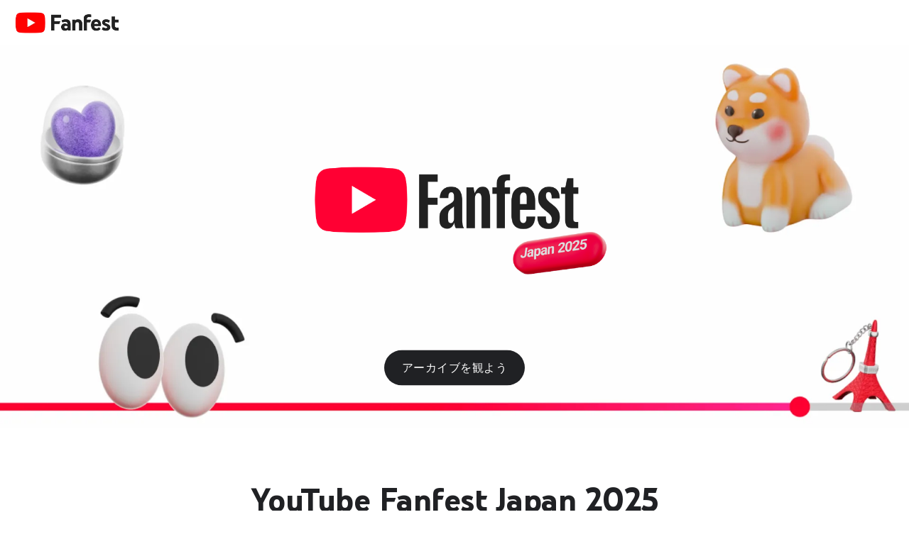

--- FILE ---
content_type: text/html
request_url: https://youtubefanfest.com/
body_size: 139
content:
<!DOCTYPE html>
<html>
<head>
    <title>YouTube Fanfest</title>
    <meta http-equiv="refresh" content="0; url=/intl/ALL_jp/events/2025-jp/">
    <meta name="viewport" content="width=device-width, initial-scale=1, minimum-scale=1, maximum-scale=5">
    <link rel="icon" type="image/x-icon"
    href="https://www.gstatic.com/marketing-cms/assets/images/ad/d6/1e47ca054262a5d0cb2167629712/favicon.ico">
    <script type="text/javascript">
        window.location.href = "/intl/ALL_jp/events/2025-jp/";
    </script>
</head>
<body>
</body>
</html>


--- FILE ---
content_type: text/html
request_url: https://youtubefanfest.com/intl/ALL_jp/events/2025-jp/
body_size: 39860
content:
<!doctype html>
<html class="page" dir="ltr" lang="ja" locale="ja_jp">
  <head>
    <meta charset="UTF-8">
    <meta property="og:title" content="YouTube Fanfest 2025">
    <meta property="og:url" content="https://www.youtubefanfest.com/intl/ALL_jp/events/2025-jp/">
    <meta property="og:image" content="https://www.gstatic.com/marketing-cms/assets/images/34/9e/84da38734eb88c1f86d396df4369/ytff-25-jp-banner-1920x650-v0902.png=n-w2065-h700-fcrop64=1,26c80000d938ffff-rw">
    <meta property="og:image:url" content="https://www.gstatic.com/marketing-cms/assets/images/34/9e/84da38734eb88c1f86d396df4369/ytff-25-jp-banner-1920x650-v0902.png=n-w2065-h700-fcrop64=1,26c80000d938ffff-rw">
    <meta property="og:image:width" content="1440">
    <meta property="og:image:height" content="700">
    <meta property="og:image:type" content="image/png">
    <meta property="og:image:alt" content="YTFF.25.JP_banner_1920x650_v0902.png">
    <meta property="og:description" content="YouTube FanFest とは YouTube 上で高い人気を誇るクリエイターや アーティストとそのファンが集うオンライン動画コミュニティの祭典です。 2013 年より、アジアを中心に 11 ヵ国にて開催され、2015 年以降はカナダ、ブラジルにおいても実施されるなど、世界規模のイベントへと発展しました。 日本では今年が第 12 回目の開催となります。">
    <meta property="og:locale" content="ja_jp">
    <meta property="og:site_name" content="YouTube Fanfest">
    <meta property="og:type" content="website">
    <meta name="twitter:card" content="summary_large_image">
    <meta name="twitter:description" content="YouTube FanFest とは YouTube 上で高い人気を誇るクリエイターや アーティストとそのファンが集うオンライン動画コミュニティの祭典です。 2013 年より、アジアを中心に 11 ヵ国にて開催され、2015 年以降はカナダ、ブラジルにおいても実施されるなど、世界規模のイベントへと発展しました。 日本では今年が第 12 回目の開催となります。">
    <meta name="twitter:image" content="https://www.gstatic.com/marketing-cms/assets/images/34/9e/84da38734eb88c1f86d396df4369/ytff-25-jp-banner-1920x650-v0902.png=n-w2065-h700-fcrop64=1,26c80000d938ffff-rw">
    <meta name="twitter:image:alt" content="YTFF.25.JP_banner_1920x650_v0902.png">
    <meta name="twitter:site" content="@youtubefanfest">
    <meta name="twitter:title" content="YouTube Fanfest 2025">
    <link rel="alternate" href="https://www.youtubefanfest.com/intl/ALL_jp/events/2025-jp/" hreflang="x-default">
    <link rel="alternate" href="https://www.youtubefanfest.com/intl/en_ALL/events/2025-jp/" hreflang="en">
    <link data-cssvarsponyfill="true" class="Webpack-css" rel="stylesheet" href="https://www.gstatic.com/marketing-cms/reviewed-scripts/prod/google-marketing-bundle-glue-28.62.1/styles/default/All.min.css">
    <meta name="viewport" content="width=device-width, initial-scale=1, minimum-scale=1, maximum-scale=5">
    <title>YouTube Fanfest 2025</title>
    <meta name="description" content="YouTube FanFest とは YouTube 上で高い人気を誇るクリエイターや
アーティストとそのファンが集うオンライン動画コミュニティの祭典です。
2013 年より、アジアを中心に 11 ヵ国にて開催され、2015 年以降はカナダ、ブラジルにおいても実施されるなど、世界規模のイベントへと発展しました。
日本では今年が第 12 回目の開催となります。">
    <link rel="canonical" href="https://www.youtubefanfest.com/intl/ALL_jp/events/2025-jp/">
    <meta name="brightspot.contentId" content="00000198-73ed-dd03-affa-f7fd09290000">
    <link rel="icon" type="image/x-icon" href="https://www.gstatic.com/marketing-cms/assets/images/ad/d6/1e47ca054262a5d0cb2167629712/favicon.ico">
    <script type="application/ld+json">{"@context":"http://schema.org","@type":"WebPage","url":"https://www.youtubefanfest.com/intl/ALL_jp/events/2025-jp/","description":"YouTube FanFest とは YouTube 上で高い人気を誇るクリエイターや\nアーティストとそのファンが集うオンライン動画コミュニティの祭典です。\n2013 年より、アジアを中心に 11 ヵ国にて開催され、2015 年以降はカナダ、ブラジルにおいても実施されるなど、世界規模のイベントへと発展しました。\n日本では今年が第 12 回目の開催となります。","publisher":{"@type":"Organization","name":"YouTube Fanfest","logo":{"@type":"ImageObject","url":"https://www.gstatic.com/marketing-cms/assets/images/2f/3b/55ec4e204460b83814ac70038764/frame-1-2.png=n-w289-h60-fcrop64=1,00000000ffffffff-rw","width":289,"height":60}},"name":"YouTube Fanfest 2025"}</script><!-- Google Tag Manager -->
    <script src="https://www.gstatic.com/marketing-cms/reviewed-scripts/gtm/gtm.js?id=GTM-K8Z7ZVH4&amp;cookieCategory=2B"></script><!-- End Google Tag Manager -->
    <link rel="preconnect" href="https://fonts.googleapis.com">
    <link rel="preconnect" href="https://fonts.gstatic.com" crossorigin>
    <link rel="preload" href="https://fonts.googleapis.com/css?family=Google+Sans+Text:400,500,700,400i,500i,700i|Google+Sans:400,500,700|Google+Sans+Display:400,500,700|Product+Sans:400&amp;lang=en" as="style">
    <link href="https://fonts.googleapis.com/css?family=Google+Sans+Text:400,500,700,400i,500i,700i|Google+Sans:400,500,700|Google+Sans+Display:400,500,700|Product+Sans:400&amp;lang=en" rel="stylesheet">
    <link rel="preload" href="https://fonts.googleapis.com/css?family=YouTube+Sans:300,400,500,600,700,800,900;lang=en" as="style">
    <link href="https://fonts.googleapis.com/css?family=YouTube+Sans:300,400,500,600,700,800,900;lang=en" rel="stylesheet">
    <link href="https://www.gstatic.com/glue/cookienotificationbar/cookienotificationbar.min.css" rel="stylesheet">
  </head>
  <body class="glue-body ytsans-override">
    <!-- Google Tag Manager (noscript) -->
    <noscript>
      <iframe src="https://www.googletagmanager.com/ns.html?id=GTM-K8Z7ZVH4" height="0" width="0" style="display:none;visibility:hidden"></iframe>
    </noscript><!-- End Google Tag Manager (noscript) -->
    <svg xmlns="https://www.w3.org/2000/svg" style="display:none" id="iconsMap">
      <symbol id="check" viewBox="0 0 18 14">
        <path d="M6.00003 11.1698L1.83003 6.99984L0.410034 8.40984L6.00003 13.9998L18 1.99984L16.59 0.589844L6.00003 11.1698Z" fill="#1B6EF3" />
      </symbol> <symbol id="chevron-left" viewBox="0 0 24 24">
        <path d="M16.41 5.41L15 4l-8 8 8 8 1.41-1.41L9.83 12" />
      </symbol> <symbol id="chevron-right" viewBox="0 0 24 24">
        <path d="M7.59 18.59L9 20l8-8-8-8-1.41 1.41L14.17 12" />
      </symbol> <symbol id="expand-less" viewBox="0 0 24 24">
        <path d="M18.59 16.41L20 15l-8-8-8 8 1.41 1.41L12 9.83" />
      </symbol> <symbol id="expand-more" viewBox="0 0 24 24">
        <path d="M5.41 7.59L4 9l8 8 8-8-1.41-1.41L12 14.17" />
      </symbol> <symbol id="arrow-back" viewBox="0 0 24 24">
        <path d="M20 11H7.83l5.59-5.59L12 4l-8 8 8 8 1.41-1.41L7.83 13H20v-2z" />
      </symbol> <symbol id="arrow-forward" viewBox="0 0 24 24">
        <path d="M12 4l-1.41 1.41L16.17 11H4v2h12.17l-5.58 5.59L12 20l8-8-8-8z" />
      </symbol> <symbol id="arrow-upward" viewBox="0 0 24 24">
        <path d="M4 12l1.41 1.41L11 7.83V20h2V7.83l5.58 5.59L20 12l-8-8-8 8z" />
      </symbol> <symbol id="arrow-downward" viewBox="0 0 24 24">
        <path d="M20 12l-1.41-1.41L13 16.17V4h-2v12.17l-5.58-5.59L4 12l8 8 8-8z" />
      </symbol> <symbol id="arrow-left" viewBox="0 0 24 24">
        <path d="M14 7l-5 5 5 5V7z" />
      </symbol> <symbol id="arrow-right" viewBox="0 0 24 24">
        <path d="M10 17l5-5-5-5v10z" />
      </symbol> <symbol id="arrow-drop-up" viewBox="0 0 24 24">
        <path d="M7 14l5-5 5 5H7z" />
      </symbol> <symbol id="arrow-drop-down" viewBox="0 0 24 24">
        <path d="M7 10l5 5 5-5H7z" />
      </symbol> <symbol id="help" viewBox="0 0 24 24">
        <path d="M12 2C6.48 2 2 6.48 2 12s4.48 10 10 10 10-4.48 10-10S17.52 2 12 2zm1 17h-2v-2h2v2zm2.07-7.75l-.9.92C13.45 12.9 13 13.5 13 15h-2v-.5c0-1.1.45-2.1 1.17-2.83l1.24-1.26c.37-.36.59-.86.59-1.41 0-1.1-.9-2-2-2s-2 .9-2 2H8c0-2.21 1.79-4 4-4s4 1.79 4 4c0 .88-.36 1.68-.93 2.25z" />
      </symbol> <symbol id="menu" viewBox="0 0 24 24">
        <path d="M3 18h18v-2H3v2zm0-5h18v-2H3v2zm0-7v2h18V6H3z" />
      </symbol> <symbol id="more-vert" viewBox="0 0 24 24">
        <path d="M12 8c1.1 0 2-.9 2-2s-.9-2-2-2-2 .9-2 2 .9 2 2 2zm0 2c-1.1 0-2 .9-2 2s.9 2 2 2 2-.9 2-2-.9-2-2-2zm0 6c-1.1 0-2 .9-2 2s.9 2 2 2 2-.9 2-2-.9-2-2-2z" />
      </symbol> <symbol id="drive-pdf" viewBox="0 0 24 24">
        <path d="M7 11.5h1v-1H7v1zM19 3H5c-1.1 0-2 .9-2 2v14c0 1.1.9 2 2 2h14c1.1 0 2-.9 2-2V5c0-1.1-.9-2-2-2zm-9.5 8.5c0 .83-.67 1.5-1.5 1.5H7v2H5.5V9H8c.83 0 1.5.67 1.5 1.5v1zm10-1H17v1h1.5V13H17v2h-1.5V9h4v1.5zm-5 3c0 .83-.67 1.5-1.5 1.5h-2.5V9H13c.83 0 1.5.67 1.5 1.5v3zm-2.5 0h1v-3h-1v3z" />
      </symbol> <symbol id="file-download" viewBox="0 0 24 24">
        <path d="M4 15h2v3h12v-3h2v3c0 1.1-.9 2-2 2H6c-1.1 0-2-.9-2-2m11.59-8.41L13 12.17V4h-2v8.17L8.41 9.59 7 11l5 5 5-5-1.41-1.41z" />
      </symbol> <symbol id="filter" viewBox="0 0 24 24">
        <path d="M10 18v-2h4v2Zm-4-5v-2h12v2ZM3 8V6h18v2Z" />
      </symbol> <symbol id="open-in-new" viewBox="0 0 24 24">
        <path d="M19 19H5V5h7V3H5a2 2 0 0 0-2 2v14a2 2 0 0 0 2 2h14c1.1 0 2-.9 2-2v-7h-2v7zM14 3v2h3.59l-9.83 9.83 1.41 1.41L19 6.41V10h2V3h-7z" />
      </symbol> <symbol id="phone" viewBox="0 0 24 24">
        <path d="M16.01 14.46l-2.62 2.62a16.141 16.141 0 0 1-6.5-6.5l2.62-2.62a.98.98 0 0 0 .27-.9L9.13 3.8c-.09-.46-.5-.8-.98-.8H4c-.56 0-1.03.47-1 1.03a17.92 17.92 0 0 0 2.43 8.01 18.08 18.08 0 0 0 6.5 6.5 17.92 17.92 0 0 0 8.01 2.43c.56.03 1.03-.44 1.03-1v-4.15c0-.48-.34-.89-.8-.98l-3.26-.65a.99.99 0 0 0-.9.27z" />
      </symbol> <symbol id="email" viewBox="0 0 24 24">
        <path d="M20 4H4c-1.1 0-2 .9-2 2v12c0 1.1.9 2 2 2h16c1.1 0 2-.9 2-2V6c0-1.1-.9-2-2-2zm-.8 2L12 10.8 4.8 6h14.4zM4 18V7.87l8 5.33 8-5.33V18H4z" />
      </symbol> <symbol id="instagram" viewBox="0 0 24 24">
        <path d="M12,0 C15.3,0 15.7,0 17,0 C18.3,0.1 19.1,0.3 19.9,0.6 C20.7,0.9 21.3,1.3 22,2 C22.7,2.7 23.1,3.4 23.3,4.2 C23.6,5 23.8,5.8 23.9,7.1 C24,8.3 24,8.7 24,12 C24,15.3 24,15.7 23.9,16.9 C23.8,18.2 23.6,19 23.3,19.8 C23,20.6 22.6,21.2 21.9,21.9 C21.3,22.6 20.6,23 19.8,23.3 C19,23.6 18.2,23.8 16.9,23.9 C15.7,24 15.3,24 12,24 C8.7,24 8.3,24 7,24 C5.7,23.9 4.9,23.7 4.1,23.4 C3.3,23.1 2.7,22.7 2,22 C1.3,21.3 0.9,20.6 0.7,19.8 C0.4,19 0.2,18.2 0.1,16.9 C0,15.7 0,15.3 0,12 C0,8.7 0,8.3 0.1,7.1 C0.1,5.8 0.3,4.9 0.6,4.1 C0.9,3.4 1.3,2.7 2,2 C2.7,1.3 3.4,0.9 4.1,0.6 C4.9,0.3 5.8,0.1 7.1,0.1 C8.3,0 8.7,0 12,0 Z M12,2.2 C8.8,2.2 8.4,2.2 7.2,2.2 C6,2.3 5.3,2.5 4.9,2.6 C4.4,2.9 4,3.1 3.5,3.5 C3.1,3.9 2.8,4.3 2.6,4.9 C2.5,5.3 2.3,6 2.3,7.2 C2.2,8.4 2.2,8.8 2.2,12 C2.2,15.2 2.2,15.5 2.3,16.8 C2.3,17.9 2.5,18.6 2.7,19 C2.9,19.6 3.2,20 3.6,20.4 C4,20.8 4.4,21.1 5,21.3 C5.4,21.5 6,21.6 7.2,21.7 C8.4,21.8 8.8,21.8 12,21.8 C15.2,21.8 15.5,21.8 16.8,21.7 C17.9,21.7 18.6,21.5 19,21.3 C19.6,21.1 20,20.8 20.4,20.4 C20.8,20 21.1,19.6 21.3,19 C21.5,18.6 21.6,18 21.7,16.8 C21.8,15.6 21.8,15.2 21.8,12 C21.8,8.8 21.8,8.5 21.7,7.2 C21.7,6.1 21.5,5.4 21.3,5 C21.1,4.4 20.8,4 20.4,3.6 C20,3.2 19.6,2.9 19,2.7 C18.6,2.5 18,2.4 16.8,2.3 C15.6,2.2 15.2,2.2 12,2.2 Z M12,5.8 C15.4,5.8 18.2,8.6 18.2,12 C18.2,15.4 15.4,18.2 12,18.2 C8.6,18.2 5.8,15.4 5.8,12 C5.8,8.6 8.6,5.8 12,5.8 Z M12,16 C14.2,16 16,14.2 16,12 C16,9.8 14.2,8 12,8 C9.8,8 8,9.8 8,12 C8,14.2 9.8,16 12,16 Z M18.4,7 C17.6268014,7 17,6.37319865 17,5.6 C17,4.82680135 17.6268014,4.2 18.4,4.2 C19.1731986,4.2 19.8,4.82680135 19.8,5.6 C19.8,6.37319865 19.1731986,7 18.4,7 Z" />
      </symbol> <symbol id="instagram-inverse" viewBox="0 0 24 24" xmlns="http://www.w3.org/2000/svg">
        <g id="Instagram">
          <path id="Fill 1" fill-rule="evenodd" clip-rule="evenodd" d="M12.0007 3.80518C14.67 3.80518 14.9862 3.81533 16.0403 3.86343C17.015 3.90791 17.5443 4.07077 17.8966 4.20764C18.3632 4.38899 18.6962 4.60565 19.046 4.95545C19.3959 5.30526 19.6125 5.63831 19.7938 6.1049C19.9307 6.4572 20.0936 6.98653 20.1381 7.96117C20.1862 9.01534 20.1963 9.33149 20.1963 12.0008C20.1963 14.6701 20.1862 14.9862 20.1381 16.0403C20.0936 17.015 19.9307 17.5443 19.7938 17.8966C19.6125 18.3632 19.3959 18.6963 19.046 19.0461C18.6962 19.3959 18.3632 19.6126 17.8966 19.7939C17.5443 19.9308 17.015 20.0936 16.0403 20.1381C14.9863 20.1862 14.6702 20.1964 12.0007 20.1964C9.33129 20.1964 9.01514 20.1862 7.96117 20.1381C6.98649 20.0936 6.45716 19.9308 6.1049 19.7939C5.63827 19.6126 5.30522 19.3959 4.95541 19.0461C4.60561 18.6963 4.38895 18.3632 4.20764 17.8966C4.07073 17.5443 3.90787 17.015 3.86339 16.0404C3.8153 14.9862 3.80514 14.6701 3.80514 12.0008C3.80514 9.33149 3.8153 9.01533 3.86339 7.96121C3.90787 6.98653 4.07073 6.4572 4.20764 6.1049C4.38895 5.63831 4.60561 5.30526 4.95541 4.95545C5.30522 4.60565 5.63827 4.38899 6.1049 4.20764C6.45716 4.07077 6.98649 3.90791 7.96113 3.86343C9.0153 3.81533 9.33145 3.80518 12.0007 3.80518ZM12.0007 2.00391C9.28573 2.00391 8.94533 2.01541 7.87907 2.06406C6.81498 2.11264 6.08831 2.2816 5.4524 2.52875C4.79502 2.78422 4.23752 3.12605 3.68176 3.6818C3.12601 4.23756 2.78418 4.79506 2.52871 5.45244C2.28157 6.08835 2.1126 6.81502 2.06403 7.8791C2.01537 8.94533 2.00391 9.28577 2.00391 12.0008C2.00391 14.7158 2.01537 15.0562 2.06403 16.1224C2.1126 17.1865 2.28157 17.9132 2.52871 18.5491C2.78418 19.2064 3.12601 19.764 3.68176 20.3197C4.23752 20.8755 4.79502 21.2173 5.4524 21.4728C6.08831 21.7199 6.81498 21.8889 7.87907 21.9375C8.94533 21.9861 9.28573 21.9976 12.0007 21.9976C14.7157 21.9976 15.0562 21.9861 16.1224 21.9375C17.1865 21.8889 17.9132 21.7199 18.5491 21.4728C19.2064 21.2173 19.7639 20.8755 20.3197 20.3197C20.8755 19.764 21.2173 19.2065 21.4728 18.5491C21.7199 17.9132 21.8889 17.1865 21.9374 16.1224C21.9861 15.0562 21.9976 14.7158 21.9976 12.0008C21.9976 9.28577 21.9861 8.94533 21.9374 7.8791C21.8889 6.81502 21.7199 6.08835 21.4728 5.45244C21.2173 4.79506 20.8755 4.23756 20.3197 3.6818C19.7639 3.12605 19.2064 2.78422 18.5491 2.52875C17.9132 2.2816 17.1865 2.11264 16.1224 2.06406C15.0562 2.01541 14.7157 2.00391 12.0007 2.00391Z" fill="white" />
          <path id="Fill 2" fill-rule="evenodd" clip-rule="evenodd" d="M12.0007 6.86719C9.16556 6.86719 6.86719 9.16556 6.86719 12.0007C6.86719 14.8359 9.16556 17.1343 12.0007 17.1343C14.8359 17.1343 17.1343 14.8359 17.1343 12.0007C17.1343 9.16556 14.8359 6.86719 12.0007 6.86719ZM12.0007 15.333C10.1604 15.333 8.66842 13.8411 8.66842 12.0007C8.66842 10.1604 10.1604 8.66842 12.0007 8.66842C13.8411 8.66842 15.333 10.1604 15.333 12.0007C15.333 13.8411 13.8411 15.333 12.0007 15.333Z" fill="white" />
          <path id="Fill 3" fill-rule="evenodd" clip-rule="evenodd" d="M18.536 6.66445C18.536 7.32699 17.9989 7.86409 17.3364 7.86409C16.6738 7.86409 16.1367 7.32699 16.1367 6.66445C16.1367 6.00191 16.6738 5.46484 17.3364 5.46484C17.9989 5.46484 18.536 6.00191 18.536 6.66445Z" fill="white" />
        </g>
      </symbol> <symbol id="link" viewBox="0 0 24 24">
        <path d="M17 7h-4v2h4c1.65 0 3 1.35 3 3s-1.35 3-3 3h-4v2h4c2.76 0 5-2.24 5-5s-2.24-5-5-5zm-6 8H7c-1.65 0-3-1.35-3-3s1.35-3 3-3h4V7H7c-2.76 0-5 2.24-5 5s2.24 5 5 5h4v-2z" />
        <path d="M8 11h8v2H8z" />
      </symbol> <symbol id="post-blogger" viewBox="0 0 24 24">
        <path d="M20 2H4c-1.1 0-1.99.9-1.99 2L2 20c0 1.1.9 2 2 2h16c1.1 0 2-.9 2-2V4c0-1.1-.9-2-2-2zm-4 7v1c0 .55.45 1 1 1s1 .45 1 1v3c0 1.66-1.34 3-3 3H9c-1.66 0-3-1.34-3-3V8c0-1.66 1.34-3 3-3h4c1.66 0 3 1.34 3 3v1zm-6.05 1h2.6c.55 0 1-.45 1-1s-.45-1-1-1h-2.6c-.55 0-1 .45-1 1s.45 1 1 1zM14 13H9.95c-.55 0-1 .45-1 1s.45 1 1 1H14c.55 0 1-.45 1-1s-.45-1-1-1z" />
      </symbol> <symbol id="post-facebook" viewBox="0 0 24 24">
        <path d="M20 2H4c-1.1 0-1.99.9-1.99 2L2 20c0 1.1.9 2 2 2h16c1.1 0 2-.9 2-2V4c0-1.1-.9-2-2-2zm-1 2v3h-2c-.55 0-1 .45-1 1v2h3v3h-3v7h-3v-7h-2v-3h2V7.5C13 5.57 14.57 4 16.5 4H19z" />
      </symbol> <symbol id="post-facebook-inverse" viewBox="0 0 20 20" xmlns="http://www.w3.org/2000/svg">
        <g id="Frame" clip-path="url(#clip0_14504_4362)">
          <path id="Vector" d="M20 10C20 4.47715 15.5229 0 10 0C4.47715 0 0 4.47715 0 10C0 14.9912 3.65684 19.1283 8.4375 19.8785V12.8906H5.89844V10H8.4375V7.79688C8.4375 5.29063 9.93047 3.90625 12.2146 3.90625C13.3088 3.90625 14.4531 4.10156 14.4531 4.10156V6.5625H13.1922C11.95 6.5625 11.5625 7.3334 11.5625 8.12422V10H14.3359L13.8926 12.8906H11.5625V19.8785C16.3432 19.1283 20 14.9914 20 10Z" fill="white" />
        </g>
        <defs>
          <clipPath id="clip0_14504_4362">
            <rect width="20" height="20" fill="white" />
          </clipPath>
        </defs>
      </symbol> <symbol id="post-linkedin" viewBox="0 0 24 24">
        <path d="M20 2H4c-1.1 0-1.99.9-1.99 2L2 20c0 1.1.9 2 2 2h16c1.1 0 2-.9 2-2V4c0-1.1-.9-2-2-2zM8 19H5v-9h3v9zM6.5 8.31c-1 0-1.81-.81-1.81-1.81S5.5 4.69 6.5 4.69s1.81.81 1.81 1.81S7.5 8.31 6.5 8.31zM19 19h-3v-5.3c0-.83-.67-1.5-1.5-1.5s-1.5.67-1.5 1.5V19h-3v-9h3v1.2c.52-.84 1.59-1.4 2.5-1.4 1.93 0 3.5 1.57 3.5 3.5V19z" />
      </symbol> <symbol id="post-linkedin-inverse" viewBox="0 0 28 28" xmlns="http://www.w3.org/2000/svg">
        <path id="Fill 1" fill-rule="evenodd" clip-rule="evenodd" d="M22.0572 21.7464H18.7428V16.6412C18.7428 15.4239 18.7192 13.8576 17.0188 13.8576C15.2923 13.8576 15.0289 15.1831 15.0289 16.5532V21.7464H11.7157V11.2482H14.8953V12.6824H14.9413C15.3836 11.8568 16.4665 10.9866 18.0799 10.9866C21.4366 10.9866 22.0572 13.1603 22.0572 15.9879V21.7464ZM7.97569 9.81206C6.9096 9.81206 6.05102 8.96444 6.05102 7.92006C6.05102 6.87689 6.9096 6.02867 7.97569 6.02867C9.03681 6.02867 9.8985 6.87689 9.8985 7.92006C9.8985 8.96444 9.03681 9.81206 7.97569 9.81206ZM6.31444 11.2482H9.63508V21.7464H6.31444V11.2482ZM23.3702 3H4.62245C3.7272 3 3 3.71011 3 4.58522V23.4123C3 24.2887 3.7272 25 4.62245 25H23.3702C24.2673 25 25 24.2887 25 23.4123V4.58522C25 3.71011 24.2673 3 23.3702 3Z" fill="white" />
      </symbol> <symbol id="share" viewBox="0 0 24 24">
        <path d="M18 16c-.79 0-1.5.31-2.03.81L8.91 12.7c.05-.23.09-.46.09-.7s-.04-.47-.09-.7l7.05-4.11c.53.5 1.25.81 2.04.81 1.66 0 3-1.34 3-3s-1.34-3-3-3-3 1.34-3 3c0 .24.04.48.09.7L8.04 9.81C7.5 9.31 6.79 9 6 9c-1.66 0-3 1.34-3 3s1.34 3 3 3c.79 0 1.5-.31 2.04-.81l7.05 4.12c-.05.22-.09.45-.09.69 0 1.66 1.34 3 3 3s3-1.34 3-3-1.34-3-3-3zm0-12c.55 0 1 .45 1 1s-.45 1-1 1-1-.45-1-1 .45-1 1-1zM6 13c-.55 0-1-.45-1-1s.45-1 1-1 1 .45 1 1-.45 1-1 1zm12 7c-.55 0-1-.45-1-1s.45-1 1-1 1 .45 1 1-.45 1-1 1z" />
      </symbol> <symbol id="twitter" viewBox="0 0 24 24">
        <path d="M7.5,21.8c9.1,0,14-7.5,14-14c0-0.2,0-0.4,0-0.6c1-0.7,1.8-1.6,2.5-2.5c-0.9,0.4-1.8,0.7-2.8,0.8c1-0.6,1.8-1.6,2.2-2.7 c-1,0.6-2,1-3.1,1.2c-0.9-1-2.2-1.6-3.6-1.6c-2.7,0-4.9,2.2-4.9,4.9c0,0.4,0,0.8,0.1,1.1C7.7,8.1,4.1,6.1,1.7,3.1 C1.2,3.9,1,4.7,1,5.6c0,1.7,0.9,3.2,2.2,4.1C2.4,9.7,1.6,9.5,1,9.1c0,0,0,0,0,0.1c0,2.4,1.7,4.4,4,4.8c-0.4,0.1-0.8,0.2-1.3,0.2 c-0.3,0-0.6,0-0.9-0.1c0.6,2,2.4,3.4,4.6,3.4c-1.7,1.3-3.8,2.1-6.1,2.1c-0.4,0-0.8,0-1.2-0.1C2.2,20.9,4.8,21.8,7.5,21.8" />
      </symbol> <symbol id="twitter-inverse" viewBox="0 0 24 24" xmlns="http://www.w3.org/2000/svg">
        <path id="Fill 1" fill-rule="evenodd" clip-rule="evenodd" d="M21.9998 5.9485C21.2639 6.27899 20.4732 6.50243 19.6431 6.60282C20.4903 6.0886 21.141 5.27418 21.4473 4.3039C20.6545 4.78011 19.7764 5.12587 18.8417 5.31226C18.0933 4.50467 17.0269 4 15.8467 4C13.5806 4 11.7434 5.86056 11.7434 8.15526C11.7434 8.48102 11.7797 8.7981 11.8496 9.10222C8.43953 8.92893 5.41611 7.27462 3.39236 4.76063C3.03916 5.37435 2.83682 6.08815 2.83682 6.84967C2.83682 8.29128 3.5612 9.56317 4.66218 10.3084C3.98959 10.2868 3.35688 10.0998 2.80368 9.78861C2.80339 9.80595 2.80331 9.82336 2.80331 9.84084C2.80331 11.8542 4.21769 13.5337 6.09477 13.9154C5.75043 14.0103 5.38795 14.0611 5.01376 14.0611C4.74931 14.0611 4.49231 14.0351 4.24176 13.9865C4.76394 15.6375 6.27927 16.8388 8.07478 16.8724C6.67042 17.9869 4.90125 18.6511 2.97881 18.6511C2.64764 18.6511 2.321 18.6315 2 18.5931C3.81592 19.7721 5.97267 20.46 8.28985 20.46C15.8372 20.46 19.9643 14.1283 19.9643 8.63711C19.9643 8.45694 19.9602 8.27773 19.9524 8.09955C20.754 7.51369 21.4497 6.78181 21.9998 5.9485Z" fill="white" />
      </symbol> <symbol id="x-twitter" viewBox="0 0 24 24">
        <path d="M13.9,10.5L21.1,2h-1.7l-6.3,7.4L8,2H2.2l7.6,11.1L2.2,22h1.7l6.7-7.8L16,22h5.8L13.9,10.5L13.9,10.5z M11.5,13.2l-0.8-1.1 L4.6,3.3h2.7l5,7.1l0.8,1.1l6.5,9.2h-2.7L11.5,13.2L11.5,13.2z" />
      </symbol> <symbol id="video-youtube" viewBox="0 0 24 24">
        <path d="M23.74 7.1s-.23-1.65-.95-2.37c-.91-.96-1.93-.96-2.4-1.02C17.04 3.47 12 3.5 12 3.5s-5.02-.03-8.37.21c-.46.06-1.48.06-2.39 1.02C.52 5.45.28 7.1.28 7.1S.04 9.05 0 10.98V13c.04 1.94.28 3.87.28 3.87s.24 1.65.96 2.38c.91.95 2.1.92 2.64 1.02 1.88.18 7.91.22 8.12.22 0 0 5.05.01 8.4-.23.46-.06 1.48-.06 2.39-1.02.72-.72.96-2.37.96-2.37s.24-1.94.25-3.87v-2.02c-.02-1.93-.26-3.88-.26-3.88zM9.57 15.5V8.49L16 12.13 9.57 15.5z" />
      </symbol> <symbol id="video-youtube-inverse" viewBox="0 0 24 24" xmlns="http://www.w3.org/2000/svg">
        <path id="Shape" fill-rule="evenodd" clip-rule="evenodd" d="M23.74 7.6062C23.74 7.6062 23.51 5.9562 22.79 5.2362C21.88 4.2762 20.86 4.2762 20.39 4.2162C17.04 3.9712 12 4.0012 12 4.0012C12 4.0012 6.98 3.9712 3.63 4.2112C3.17 4.2712 2.15 4.2712 1.24 5.2312C0.52 5.9512 0.28 7.6012 0.28 7.6012C0.28 7.6012 0.04 9.5462 0 11.4812V13.5062C0.04 15.4462 0.28 17.3812 0.28 17.3812C0.28 17.3812 0.52 19.0312 1.24 19.7612C2.15 20.7112 3.34 20.6812 3.88 20.7812C5.76 20.9612 11.79 21.0012 12 21.0012C12 21.0012 17.05 21.0112 20.4 20.7712C20.86 20.7112 21.88 20.7112 22.79 19.7512C23.51 19.0312 23.75 17.3812 23.75 17.3812C23.75 17.3812 23.99 15.4412 24 13.5062V11.4812C23.98 9.5462 23.74 7.6062 23.74 7.6062ZM9.57 16.0012V8.9912L16 12.6312L9.57 16.0012Z" fill="white" />
      </symbol> <symbol id="video-youtube-white" viewBox="0 0 24 24">
        <path fill="#fff" d="M23.74 7.1s-.23-1.65-.95-2.37c-.91-.96-1.93-.96-2.4-1.02C17.04 3.47 12 3.5 12 3.5s-5.02-.03-8.37.21c-.46.06-1.48.06-2.39 1.02C.52 5.45.28 7.1.28 7.1S.04 9.05 0 10.98V13c.04 1.94.28 3.87.28 3.87s.24 1.65.96 2.38c.91.95 2.1.92 2.64 1.02 1.88.18 7.91.22 8.12.22 0 0 5.05.01 8.4-.23.46-.06 1.48-.06 2.39-1.02.72-.72.96-2.37.96-2.37s.24-1.94.25-3.87v-2.02c-.02-1.93-.26-3.88-.26-3.88zM9.57 15.5V8.49L16 12.13 9.57 15.5z" />
      </symbol> <symbol id="video-youtube-black" viewBox="0 0 24 24">
        <path fill="#000" d="M23.74 7.1s-.23-1.65-.95-2.37c-.91-.96-1.93-.96-2.4-1.02C17.04 3.47 12 3.5 12 3.5s-5.02-.03-8.37.21c-.46.06-1.48.06-2.39 1.02C.52 5.45.28 7.1.28 7.1S.04 9.05 0 10.98V13c.04 1.94.28 3.87.28 3.87s.24 1.65.96 2.38c.91.95 2.1.92 2.64 1.02 1.88.18 7.91.22 8.12.22 0 0 5.05.01 8.4-.23.46-.06 1.48-.06 2.39-1.02.72-.72.96-2.37.96-2.37s.24-1.94.25-3.87v-2.02c-.02-1.93-.26-3.88-.26-3.88zM9.57 15.5V8.49L16 12.13 9.57 15.5z" />
        <polygon fill="#fff" points="9.6,15.5 9.6,8.5 16,12.1 "></polygon>
      </symbol> <symbol id="video-youtube-red" viewBox="0 0 24 24">
        <path fill="#f00" d="M23.74 7.1s-.23-1.65-.95-2.37c-.91-.96-1.93-.96-2.4-1.02C17.04 3.47 12 3.5 12 3.5s-5.02-.03-8.37.21c-.46.06-1.48.06-2.39 1.02C.52 5.45.28 7.1.28 7.1S.04 9.05 0 10.98V13c.04 1.94.28 3.87.28 3.87s.24 1.65.96 2.38c.91.95 2.1.92 2.64 1.02 1.88.18 7.91.22 8.12.22 0 0 5.05.01 8.4-.23.46-.06 1.48-.06 2.39-1.02.72-.72.96-2.37.96-2.37s.24-1.94.25-3.87v-2.02c-.02-1.93-.26-3.88-.26-3.88zM9.57 15.5V8.49L16 12.13 9.57 15.5z" />
        <polygon fill="#fff" points="9.6,15.5 9.6,8.5 16,12.1 "></polygon>
      </symbol> <symbol id="close" viewBox="0 0 24 24">
        <path d="M19 6.41L17.59 5 12 10.59 6.41 5 5 6.41 10.59 12 5 17.59 6.41 19 12 13.41 17.59 19 19 17.59 13.41 12 19 6.41z" />
      </symbol> <symbol id="expand-all" viewBox="0 0 24 24">
        <path d="M16.59 9.41L18 8l-6-6-6 6 1.41 1.41L12 4.83l4.59 4.58zM12 19.17l-4.59-4.58L6 16l6 6 6-6-1.41-1.41L12 19.17z" />
      </symbol> <symbol id="play-circle-filled" viewBox="0 0 24 24">
        <path d="M12 2C6.48 2 2 6.48 2 12s4.48 10 10 10 10-4.48 10-10S17.52 2 12 2zm-2 14.5v-9l6 4.5-6 4.5z" />
      </symbol> <symbol id="search" viewBox="0 0 24 24">
        <path d="M20.49 19l-5.73-5.73C15.53 12.2 16 10.91 16 9.5A6.5 6.5 0 1 0 9.5 16c1.41 0 2.7-.47 3.77-1.24L19 20.49 20.49 19zM5 9.5C5 7.01 7.01 5 9.5 5S14 7.01 14 9.5 11.99 14 9.5 14 5 11.99 5 9.5z" />
      </symbol> <symbol id="google-color-logo" viewBox="0 0 74 24">
        <path fill="#4285F4" d="M9.24 8.19v2.46h5.88c-.18 1.38-.64 2.39-1.34 3.1-.86.86-2.2 1.8-4.54 1.8-3.62 0-6.45-2.92-6.45-6.54s2.83-6.54 6.45-6.54c1.95 0 3.38.77 4.43 1.76L15.4 2.5C13.94 1.08 11.98 0 9.24 0 4.28 0 .11 4.04.11 9s4.17 9 9.13 9c2.68 0 4.7-.88 6.28-2.52 1.62-1.62 2.13-3.91 2.13-5.75 0-.57-.04-1.1-.13-1.54H9.24z" />
        <path fill="#EA4335" d="M25 6.19c-3.21 0-5.83 2.44-5.83 5.81 0 3.34 2.62 5.81 5.83 5.81s5.83-2.46 5.83-5.81c0-3.37-2.62-5.81-5.83-5.81zm0 9.33c-1.76 0-3.28-1.45-3.28-3.52 0-2.09 1.52-3.52 3.28-3.52s3.28 1.43 3.28 3.52c0 2.07-1.52 3.52-3.28 3.52z" />
        <path fill="#4285F4" d="M53.58 7.49h-.09c-.57-.68-1.67-1.3-3.06-1.3C47.53 6.19 45 8.72 45 12c0 3.26 2.53 5.81 5.43 5.81 1.39 0 2.49-.62 3.06-1.32h.09v.81c0 2.22-1.19 3.41-3.1 3.41-1.56 0-2.53-1.12-2.93-2.07l-2.22.92c.64 1.54 2.33 3.43 5.15 3.43 2.99 0 5.52-1.76 5.52-6.05V6.49h-2.42v1zm-2.93 8.03c-1.76 0-3.1-1.5-3.1-3.52 0-2.05 1.34-3.52 3.1-3.52 1.74 0 3.1 1.5 3.1 3.54.01 2.03-1.36 3.5-3.1 3.5z" />
        <path fill="#FBBC05" d="M38 6.19c-3.21 0-5.83 2.44-5.83 5.81 0 3.34 2.62 5.81 5.83 5.81s5.83-2.46 5.83-5.81c0-3.37-2.62-5.81-5.83-5.81zm0 9.33c-1.76 0-3.28-1.45-3.28-3.52 0-2.09 1.52-3.52 3.28-3.52s3.28 1.43 3.28 3.52c0 2.07-1.52 3.52-3.28 3.52z" />
        <path fill="#34A853" d="M58 .24h2.51v17.57H58z" />
        <path fill="#EA4335" d="M68.26 15.52c-1.3 0-2.22-.59-2.82-1.76l7.77-3.21-.26-.66c-.48-1.3-1.96-3.7-4.97-3.7-2.99 0-5.48 2.35-5.48 5.81 0 3.26 2.46 5.81 5.76 5.81 2.66 0 4.2-1.63 4.84-2.57l-1.98-1.32c-.66.96-1.56 1.6-2.86 1.6zm-.18-7.15c1.03 0 1.91.53 2.2 1.28l-5.25 2.17c0-2.44 1.73-3.45 3.05-3.45z" />
      </symbol> <symbol id="google-solid-logo" viewBox="0 0 74 24">
        <path d="M9.24 8.19v2.46h5.88c-.18 1.38-.64 2.39-1.34 3.1-.86.86-2.2 1.8-4.54 1.8-3.62 0-6.45-2.92-6.45-6.54s2.83-6.54 6.45-6.54c1.95 0 3.38.77 4.43 1.76L15.4 2.5C13.94 1.08 11.98 0 9.24 0 4.28 0 .11 4.04.11 9s4.17 9 9.13 9c2.68 0 4.7-.88 6.28-2.52 1.62-1.62 2.13-3.91 2.13-5.75 0-.57-.04-1.1-.13-1.54H9.24zm15.76-2c-3.21 0-5.83 2.44-5.83 5.81 0 3.34 2.62 5.81 5.83 5.81s5.83-2.46 5.83-5.81c0-3.37-2.62-5.81-5.83-5.81zm0 9.33c-1.76 0-3.28-1.45-3.28-3.52 0-2.09 1.52-3.52 3.28-3.52s3.28 1.43 3.28 3.52c0 2.07-1.52 3.52-3.28 3.52zm28.58-8.03h-.09c-.57-.68-1.67-1.3-3.06-1.3C47.53 6.19 45 8.72 45 12c0 3.26 2.53 5.81 5.43 5.81 1.39 0 2.49-.62 3.06-1.32h.09v.81c0 2.22-1.19 3.41-3.1 3.41-1.56 0-2.53-1.12-2.93-2.07l-2.22.92c.64 1.54 2.33 3.43 5.15 3.43 2.99 0 5.52-1.76 5.52-6.05V6.49h-2.42v1zm-2.93 8.03c-1.76 0-3.1-1.5-3.1-3.52 0-2.05 1.34-3.52 3.1-3.52 1.74 0 3.1 1.5 3.1 3.54.01 2.03-1.36 3.5-3.1 3.5zM38 6.19c-3.21 0-5.83 2.44-5.83 5.81 0 3.34 2.62 5.81 5.83 5.81s5.83-2.46 5.83-5.81c0-3.37-2.62-5.81-5.83-5.81zm0 9.33c-1.76 0-3.28-1.45-3.28-3.52 0-2.09 1.52-3.52 3.28-3.52s3.28 1.43 3.28 3.52c0 2.07-1.52 3.52-3.28 3.52zM58 .24h2.51v17.57H58zm10.26 15.28c-1.3 0-2.22-.59-2.82-1.76l7.77-3.21-.26-.66c-.48-1.3-1.96-3.7-4.97-3.7-2.99 0-5.48 2.35-5.48 5.81 0 3.26 2.46 5.81 5.76 5.81 2.66 0 4.2-1.63 4.84-2.57l-1.98-1.32c-.66.96-1.56 1.6-2.86 1.6zm-.18-7.15c1.03 0 1.91.53 2.2 1.28l-5.25 2.17c0-2.44 1.73-3.45 3.05-3.45z" />
      </symbol> <symbol id="error" viewBox="0 0 24 24">
        <path d="M12 2C6.48 2 2 6.48 2 12s4.48 10 10 10 10-4.48 10-10S17.52 2 12 2zm1 15h-2v-2h2v2zm0-4h-2V7h2v6z" />
      </symbol> <symbol id="pause-button" viewBox="0 0 24 24">
        <path fill-rule="evenodd" clip-rule="evenodd" d="M10 19H6V5H10V19ZM14 19V5H18V19H14Z" />
      </symbol> <symbol id="play-button" viewBox="0 0 24 24">
        <path d="M8 5V19L19 12L8 5Z" />
      </symbol> <symbol id="access-time" viewBox="0 0 10 10">
        <path fill-rule="evenodd" clip-rule="evenodd" d="M4.995 0C2.235 0 0 2.24 0 5C0 7.76 2.235 10 4.995 10C7.76 10 10 7.76 10 5C10 2.24 7.76 0 4.995 0ZM5.00002 8.99996C2.79002 8.99996 1.00002 7.20996 1.00002 4.99996C1.00002 2.78996 2.79002 0.999959 5.00002 0.999959C7.21002 0.999959 9.00002 2.78996 9.00002 4.99996C9.00002 7.20996 7.21002 8.99996 5.00002 8.99996ZM4.5 2.49996H5.25V5.12496L7.5 6.45996L7.125 7.07496L4.5 5.49996V2.49996Z" />
      </symbol> <symbol id="google-maps" viewBox="0 0 13 18">
        <path d="M3.68228 13.3344C4.23764 14.029 4.80325 14.9023 5.09924 15.4298C5.45971 16.1156 5.60918 16.5786 5.87733 17.408C6.03412 17.8623 6.18358 18 6.49716 18C6.84004 18 6.99684 17.7685 7.11699 17.408C7.36756 16.6299 7.56098 16.0379 7.86723 15.4738C9.04828 13.2465 10.9737 11.664 12.0581 9.49528C12.0581 9.49528 12.7717 8.17063 12.7717 6.31553C12.7717 4.58645 12.0683 3.38489 12.0683 3.38489L3.68668 13.3491L3.68228 13.3344Z" fill="#34A853" />
        <path d="M0.839555 9.26083C1.51507 10.7994 2.80309 12.1475 3.68228 13.3344L8.342 7.81016C8.342 7.81016 7.68407 8.67177 6.49569 8.67177C5.17104 8.67177 4.09257 7.61674 4.09257 6.2833C4.09257 5.36601 4.63913 4.73006 4.63913 4.73006C1.21028 5.23999 1.40077 6.07083 0.829297 9.2579L0.839555 9.26083Z" fill="#FBBC04" />
        <path d="M8.40061 0.288671C9.95385 0.788345 11.2726 1.84191 12.0639 3.3805L8.342 7.82042C8.342 7.82042 8.88856 7.18154 8.88856 6.26718C8.88856 4.9059 7.73975 3.87871 6.50009 3.87871C5.32344 3.87871 4.65378 4.73006 4.65378 4.73006C4.93952 4.07946 7.89214 0.509934 8.40501 0.290136L8.40061 0.288671Z" fill="#174EA6" />
        <path d="M1.68944 2.24194C2.61553 1.14002 4.2391 0 6.48104 0C7.56391 0 8.38596 0.287203 8.38596 0.287203L4.64939 4.72712C4.39736 4.59041 1.93855 2.67568 1.68944 2.23608V2.24194Z" fill="#1A73E8" />
        <path d="M0.839555 9.26083C0.839555 9.26083 0.228516 8.04754 0.228516 6.30088C0.228516 4.64507 0.876187 3.1944 1.69384 2.25659L4.65378 4.74764L0.84395 9.26083L0.839555 9.26083Z" fill="#EA4335" />
      </symbol> <symbol id="google-play" viewBox="0 0 180 53.333">
        <path id="path11" d="m173.33 53.333h-166.66c-3.6666 0-6.6665-2.9999-6.6665-6.6665v-39.999c0-3.6666 2.9999-6.6665 6.6665-6.6665h166.66c3.6666 0 6.6665 2.9999 6.6665 6.6665v39.999c0 3.6666-2.9999 6.6665-6.6665 6.6665" fill="#100f0d" stroke-width=".13333" />
        <path id="path13" d="m173.33 1e-3h-166.66c-3.6666 0-6.6665 2.9999-6.6665 6.6665v39.999c0 3.6666 2.9999 6.6665 6.6665 6.6665h166.66c3.6666 0 6.6665-2.9999 6.6665-6.6665v-39.999c0-3.6666-2.9999-6.6665-6.6665-6.6665zm0 1.0661c3.0879 0 5.5999 2.5125 5.5999 5.6004v39.999c0 3.0879-2.5119 5.6004-5.5999 5.6004h-166.66c-3.0879 0-5.5993-2.5125-5.5993-5.6004v-39.999c0-3.0879 2.5114-5.6004 5.5993-5.6004h166.66" fill="#a2a2a1" stroke-width=".13333" />
        <path id="path35" d="m142.58 40h2.4879v-16.669h-2.4879zm22.409-10.664-2.8519 7.2264h-0.0853l-2.9599-7.2264h-2.6799l4.4399 10.1-2.5319 5.6185h2.5946l6.8412-15.718zm-14.11 8.7706c-0.81331 0-1.9506-0.40786-1.9506-1.4156 0-1.2865 1.416-1.7797 2.6373-1.7797 1.0933 0 1.6093 0.23546 2.2733 0.55732-0.19333 1.5442-1.5226 2.6379-2.9599 2.6379zm0.30133-9.1352c-1.8013 0-3.6666 0.79371-4.4386 2.5521l2.208 0.92184c0.47198-0.92184 1.3506-1.2218 2.2733-1.2218 1.2866 0 2.5946 0.77131 2.6159 2.1442v0.17133c-0.45066-0.25733-1.416-0.64318-2.5946-0.64318-2.3813 0-4.8039 1.3077-4.8039 3.7524 0 2.2302 1.952 3.6671 4.1386 3.6671 1.672 0 2.5959-0.75054 3.1732-1.6301h0.0867v1.2874h2.4026v-6.391c0-2.9593-2.2106-4.6103-5.0612-4.6103zm-15.376 2.3937h-3.5386v-5.7133h3.5386c1.86 0 2.9159 1.5396 2.9159 2.8566 0 1.2917-1.056 2.8567-2.9159 2.8567zm-0.064-8.0337h-5.9614v16.669h2.4869v-6.3149h3.4746c2.7573 0 5.4679-1.9958 5.4679-5.1765 0-3.1801-2.7106-5.1769-5.4679-5.1769zm-32.507 14.778c-1.7188 0-3.1573-1.4396-3.1573-3.415 0-1.9984 1.4385-3.4583 3.1573-3.4583 1.6969 0 3.0286 1.46 3.0286 3.4583 0 1.9754-1.3317 3.415-3.0286 3.415zm2.8567-7.8403h-0.086c-0.55826-0.66572-1.6328-1.2672-2.9853-1.2672-2.8359 0-5.4348 2.4921-5.4348 5.6925 0 3.1786 2.5989 5.6488 5.4348 5.6488 1.3525 0 2.427-0.6016 2.9853-1.2885h0.086v0.81558c0 2.1703-1.1598 3.3296-3.0286 3.3296-1.5245 0-2.4697-1.0953-2.8567-2.0188l-2.1691 0.90206c0.62238 1.503 2.2759 3.351 5.0259 3.351 2.9218 0 5.392-1.7188 5.392-5.9077v-10.181h-2.3634zm4.0822 9.7304h2.4906v-16.669h-2.4906zm6.164-5.4988c-0.0641-2.1911 1.6978-3.3078 2.9645-3.3078 0.98851 0 1.8254 0.49425 2.1057 1.2026zm7.7326-1.8906c-0.47238-1.2666-1.9114-3.6082-4.8541-3.6082-2.9218 0-5.3488 2.2983-5.3488 5.6707 0 3.1791 2.4062 5.6707 5.6275 5.6707 2.5989 0 4.1031-1.589 4.7264-2.513l-1.9333-1.289c-0.64465 0.94531-1.5249 1.5682-2.7931 1.5682-1.2666 0-2.1692-0.58012-2.7483-1.7186l7.5815-3.1359zm-60.409-1.8682v2.4057h5.7565c-0.17186 1.3532-0.62292 2.3411-1.3104 3.0286-0.83798 0.83745-2.1483 1.7614-4.4462 1.7614-3.5443 0-6.315-2.8567-6.315-6.4009s2.7707-6.4013 6.315-6.4013c1.9118 0 3.3077 0.75198 4.3388 1.7186l1.6974-1.6973c-1.4396-1.3745-3.351-2.427-6.0362-2.427-4.8552 0-8.9363 3.9524-8.9363 8.807 0 4.8541 4.0811 8.8066 8.9363 8.8066 2.6202 0 4.5967-0.85932 6.143-2.4702 1.5896-1.5896 2.0838-3.8234 2.0838-5.628 0-0.55785-0.04333-1.0734-0.1292-1.5032zm14.772 7.3675c-1.7188 0-3.201-1.4177-3.201-3.4368 0-2.0406 1.4822-3.4364 3.201-3.4364 1.7181 0 3.2003 1.3958 3.2003 3.4364 0 2.0191-1.4822 3.4368-3.2003 3.4368zm0-9.1075c-3.137 0-5.6927 2.3842-5.6927 5.6707 0 3.265 2.5557 5.6707 5.6927 5.6707 3.1358 0 5.692-2.4057 5.692-5.6707 0-3.2865-2.5562-5.6707-5.692-5.6707zm12.417 9.1075c-1.7176 0-3.2003-1.4177-3.2003-3.4368 0-2.0406 1.4828-3.4364 3.2003-3.4364 1.7188 0 3.2005 1.3958 3.2005 3.4364 0 2.0191-1.4817 3.4368-3.2005 3.4368zm0-9.1075c-3.1358 0-5.6915 2.3842-5.6915 5.6707 0 3.265 2.5557 5.6707 5.6915 5.6707 3.137 0 5.6927-2.4057 5.6927-5.6707 0-3.2865-2.5557-5.6707-5.6927-5.6707" fill="#fff" stroke-width=".13333" />
        <path id="path37" d="m27.622 25.899-14.194 15.066c5.34e-4 0.0031 0.0016 0.0057 0.0021 0.0089 0.43532 1.636 1.9296 2.8406 3.703 2.8406 0.70892 0 1.3745-0.19166 1.9453-0.52812l0.04533-0.02656 15.978-9.22-7.479-8.141" fill="#eb3131" stroke-width=".13333" />
        <path id="path39" d="m41.983 23.334-0.0136-0.0093-6.8982-3.999-7.7717 6.9156 7.7987 7.7977 6.8618-3.9592c1.203-0.64945 2.0197-1.9177 2.0197-3.3802 0-1.452-0.80571-2.7139-1.9968-3.3655" fill="#f6b60b" stroke-width=".13333" />
        <path id="path41" d="m13.426 12.37c-0.08533 0.31466-0.13018 0.64425-0.13018 0.98651v26.623c0 0.34162 0.04432 0.67233 0.13072 0.98587l14.684-14.681-14.684-13.914" fill="#5778c5" stroke-width=".13333" />
        <path id="path43" d="m27.727 26.668 7.3473-7.3451-15.96-9.2534c-0.58012-0.34746-1.2572-0.54799-1.9817-0.54799-1.7734 0-3.2697 1.2068-3.7051 2.8447-5.34e-4 0.0016-5.34e-4 0.0027-5.34e-4 0.0041l14.3 14.298" fill="#3bad49" stroke-width=".13333" />
        <path id="path33" d="m63.193 13.042h-3.8895v0.96251h2.9146c-0.0792 0.78545-0.39172 1.4021-0.91878 1.85-0.52705 0.44799-1.2 0.67292-1.9958 0.67292-0.87291 0-1.6125-0.30413-2.2186-0.90824-0.59385-0.61665-0.89584-1.3792-0.89584-2.2979 0-0.91864 0.30199-1.6812 0.89584-2.2978 0.60612-0.60412 1.3457-0.90624 2.2186-0.90624 0.44799 0 0.87504 0.07707 1.2666 0.24586 0.39172 0.16866 0.70625 0.40412 0.95211 0.70625l0.73958-0.73958c-0.33546-0.38132-0.76038-0.67292-1.2876-0.88544-0.52705-0.21253-1.077-0.31453-1.6708-0.31453-1.1645 0-2.1519 0.40412-2.9582 1.2104-0.80625 0.80825-1.2104 1.8041-1.2104 2.9811 0 1.177 0.40412 2.175 1.2104 2.9813 0.80625 0.80611 1.7937 1.2104 2.9582 1.2104 1.2229 0 2.1979-0.39172 2.9479-1.1876 0.66038-0.66238 0.99784-1.5582 0.99784-2.679 0-0.1896-0.02293-0.39172-0.05627-0.60425zm1.5068-3.7332v8.0249h4.6852v-0.98544h-3.654v-2.5457h3.2958v-0.96251h-3.2958v-2.5437h3.654v-0.98758zm11.255 0.98758v-0.98758h-5.5145v0.98758h2.2417v7.0373h1.0312v-7.0373zm4.9925-0.98758h-1.0312v8.0249h1.0312zm6.8066 0.98758v-0.98758h-5.5144v0.98758h2.2415v7.0373h1.0312v-7.0373zm10.406 0.05626c-0.79585-0.81877-1.7708-1.2229-2.9354-1.2229-1.1666 0-2.1415 0.40412-2.9374 1.2104-0.79585 0.79585-1.1874 1.7937-1.1874 2.9811s0.39159 2.1854 1.1874 2.9813c0.79585 0.80611 1.7708 1.2104 2.9374 1.2104 1.1541 0 2.1395-0.40426 2.9354-1.2104 0.79585-0.79585 1.1874-1.7938 1.1874-2.9813 0-1.177-0.39159-2.1729-1.1874-2.9686zm-5.1332 0.67078c0.59372-0.60412 1.3229-0.90624 2.1978-0.90624 0.87291 0 1.6021 0.30213 2.1854 0.90624 0.59372 0.59372 0.88531 1.3686 0.88531 2.2978 0 0.93131-0.29159 1.7041-0.88531 2.2979-0.58332 0.60412-1.3125 0.90824-2.1854 0.90824-0.87491 0-1.6041-0.30413-2.1978-0.90824-0.58132-0.60625-0.87291-1.3666-0.87291-2.2979 0-0.92918 0.29159-1.6916 0.87291-2.2978zm8.7706 1.3125-0.0437-1.548h0.0437l4.0791 6.5457h1.077v-8.0249h-1.0312v4.6957l0.0437 1.548h-0.0437l-3.8999-6.2437h-1.2562v8.0249h1.0312z" fill="#fff" stroke="#fff" stroke-miterlimit="10" stroke-width=".26666" />
      </symbol> <symbol id="subtitles" viewBox="0 0 19 18">
        <path id="icon" fill-rule="evenodd" clip-rule="evenodd" d="M3.5 3H15.5C16.325 3 17 3.675 17 4.5V13.5C17 14.325 16.325 15 15.5 15H3.5C2.675 15 2 14.325 2 13.5V4.5C2 3.675 2.675 3 3.5 3ZM3.5 13.5H15.5V4.5H3.5V13.5ZM5 7.5H6.5V9H5V7.5ZM11 10.5H5V12H11V10.5ZM12.5 10.5H14V12H12.5V10.5ZM14 7.5H8V9H14V7.5Z" />
      </symbol> <symbol id="north-east" viewBox="0 -960 960 960">
        <path d="m216-160-56-56 464-464H360v-80h400v400h-80v-264L216-160Z" />
      </symbol> <symbol id="discord" viewBox="0 0 24 24">
        <path d="M19.79,4.92c-1.47-0.67-3.03-1.15-4.63-1.42c-0.22,0.39-0.42,0.79-0.59,1.2c-1.7-0.26-3.43-0.26-5.14,0 C9.25,4.29,9.06,3.89,8.84,3.5c-1.6,0.27-3.16,0.75-4.63,1.43c-2.93,4.33-3.72,8.56-3.33,12.72l0,0c1.72,1.27,3.63,2.23,5.68,2.85 c0.46-0.62,0.87-1.27,1.22-1.96c-0.66-0.25-1.3-0.55-1.91-0.91c0.16-0.12,0.32-0.24,0.47-0.35c3.59,1.69,7.75,1.69,11.35,0 c0.15,0.13,0.31,0.25,0.47,0.35c-0.61,0.36-1.25,0.67-1.92,0.92c0.35,0.69,0.76,1.34,1.22,1.96c2.04-0.62,3.96-1.58,5.68-2.85l0,0 C23.59,12.82,22.32,8.64,19.79,4.92z M8.27,15.09c-1.11,0-2.02-1-2.02-2.24s0.88-2.25,2.02-2.25s2.04,1.01,2.02,2.25 C10.27,14.09,9.4,15.09,8.27,15.09z M15.73,15.09c-1.11,0-2.02-1-2.02-2.24s0.88-2.25,2.02-2.25s2.04,1.01,2.02,2.25 S16.85,15.09,15.73,15.09z" />
      </symbol> <symbol id="reddit" viewBox="0 0 24 24">
        <path d="M15.09,11.65c-0.65,0-1.15,0.69-1.11,1.53c0.04,0.85,0.53,1.15,1.18,1.15c0.65,0,1.23-0.34,1.19-1.19 C16.31,12.3,15.75,11.65,15.09,11.65z" />
        <path d="M14.31,15.1c-0.72-0.07-1.5-0.11-2.31-0.11s-1.59,0.04-2.31,0.11c-0.12,0.01-0.2,0.14-0.15,0.25 c0.4,0.96,1.35,1.64,2.46,1.64s2.06-0.68,2.46-1.64C14.51,15.24,14.44,15.11,14.31,15.1z" />
        <path d="M10.03,13.18c0.04-0.85-0.46-1.53-1.11-1.53c-0.65,0-1.22,0.65-1.26,1.5s0.53,1.19,1.19,1.19 C9.51,14.33,10,14.03,10.03,13.18z" />
        <path d="M12,2C6.48,2,2,6.48,2,12c0,2.76,1.12,5.26,2.93,7.07l-1.9,1.9C2.65,21.35,2.91,22,3.45,22H12 c5.52,0,10-4.48,10-10S17.52,2,12,2z M18.67,13.77c-0.07,2.71-3.03,4.9-6.66,4.9s-6.59-2.18-6.66-4.89C4.55,13.4,4,12.6,4,11.66 c0-1.29,1.05-2.34,2.34-2.34c0.54,0,1.03,0.18,1.43,0.49c1.06-0.66,2.4-1.08,3.87-1.14c0,0,0-0.01,0-0.01 c0-1.39,1.05-2.53,2.4-2.67c0.16-0.76,0.83-1.33,1.63-1.33c0.92,0,1.67,0.75,1.67,1.67c0,0.92-0.75,1.67-1.67,1.67 c-0.79,0-1.45-0.55-1.62-1.28v0c-0.96,0.14-1.69,0.96-1.69,1.95c0,0,0,0,0,0.01c1.48,0.06,2.83,0.47,3.91,1.14 c0.39-0.3,0.89-0.48,1.42-0.48c1.29,0,2.34,1.05,2.34,2.34C20,12.59,19.46,13.4,18.67,13.77z" />
      </symbol> <symbol id="tiktok" viewBox="0 0 24 24">
        <path d="M18.12,6.01c-1.08-0.7-1.85-1.83-2.1-3.14C15.97,2.59,15.94,2.3,15.94,2H12.5l-0.01,13.78c-0.06,1.54-1.33,2.78-2.88,2.78 c-0.48,0-0.94-0.12-1.34-0.33c-0.92-0.48-1.55-1.45-1.55-2.56c0-1.59,1.3-2.89,2.89-2.89c0.3,0,0.58,0.05,0.85,0.13v-2.7V9.4 C10.18,9.37,9.9,9.34,9.61,9.34c-3.49,0-6.33,2.84-6.33,6.33c0,2.14,1.07,4.04,2.7,5.18C7.01,21.57,8.26,22,9.61,22 c3.49,0,6.33-2.84,6.33-6.33V8.68c1.35,0.97,3,1.54,4.78,1.54V7.55V6.78C19.76,6.78,18.87,6.5,18.12,6.01z" />
      </symbol> <symbol id="tiktok-color" viewBox="0 0 24 24">
        <path fill="#25f4ee" d="M10.05,9.89v-0.8C9.78,9.06,9.51,9.04,9.23,9.04c-3.34,0-6.06,2.72-6.06,6.06c0,2.05,1.03,3.87,2.59,4.97 c-1.01-1.08-1.61-2.54-1.61-4.13C4.14,12.64,6.77,9.97,10.05,9.89z" />
        <path fill="#25f4ee" d="M10.19,18.73c1.49,0,2.73-1.21,2.79-2.69l0-13.18l2.39-0.02C15.32,2.56,15.29,2.29,15.29,2H12l-0.01,13.2 c-0.06,1.48-1.27,2.67-2.76,2.67c-0.46,0-0.9-0.12-1.28-0.32C8.45,18.25,9.26,18.73,10.19,18.73z" />
        <path fill="#25f4ee" d="M19.88,7.34V6.58c-0.92,0-1.78-0.27-2.5-0.74C18.02,6.58,18.89,7.13,19.88,7.34z" />
        <path fill="#fe2c55" d="M17.38,5.84c-0.7-0.81-1.13-1.86-1.13-3.01h-0.88C15.6,4.09,16.35,5.17,17.38,5.84z" />
        <path fill="#fe2c55" d="M9.23,12.33c-1.53,0-2.77,1.24-2.77,2.77c0,1.06,0.6,1.99,1.48,2.45c-0.33-0.46-0.52-1.01-0.52-1.62 c0-1.53,1.24-2.77,2.77-2.77c0.29,0,0.56,0.05,0.82,0.13V9.93c-0.27-0.04-0.54-0.06-0.82-0.06c-0.05,0-0.1,0-0.14,0v2.58 C9.79,12.38,9.51,12.33,9.23,12.33z" />
        <path fill="#fe2c55" d="M19.88,7.32v2.56c-1.71,0-3.29-0.55-4.58-1.47v6.7c0,3.34-2.72,6.06-6.06,6.06c-1.29,0-2.49-0.41-3.48-1.1 C6.86,21.25,8.44,22,10.19,22c3.34,0,6.06-2.72,6.06-6.06v-6.7c1.29,0.93,2.88,1.47,4.58,1.47V7.42 C20.51,7.42,20.19,7.38,19.88,7.32z" />
        <path d="M15.29,15.1V8.4c1.29,0.93,2.88,1.47,4.58,1.47V7.32c-0.99-0.21-1.86-0.74-2.5-1.48c-1.03-0.67-1.78-1.75-2.01-3.01h-2.41 l-0.01,13.2c-0.06,1.48-1.27,2.67-2.76,2.67c-0.92,0-1.74-0.46-2.25-1.15c-0.88-0.46-1.48-1.39-1.48-2.45 c0-1.53,1.24-2.77,2.77-2.77c0.29,0,0.56,0.05,0.82,0.13V9.88c-3.28,0.08-5.92,2.76-5.92,6.06c0,1.59,0.62,3.05,1.63,4.13 c0.98,0.69,2.18,1.1,3.48,1.1C12.57,21.16,15.29,18.44,15.29,15.1z" />
      </symbol> <symbol id="check-circle" viewBox="0 -960 960 960">
        <path d="m424-296 282-282-56-56-226 226-114-114-56 56 170 170Zm56 216q-83 0-156-31.5T197-197q-54-54-85.5-127T80-480q0-83 31.5-156T197-763q54-54 127-85.5T480-880q83 0 156 31.5T763-763q54 54 85.5 127T880-480q0 83-31.5 156T763-197q-54 54-127 85.5T480-80Zm0-80q134 0 227-93t93-227q0-134-93-227t-227-93q-134 0-227 93t-93 227q0 134 93 227t227 93Zm0-320Z" />
      </symbol> <symbol id="google-logo-g" viewBox="0 0 32 32">
        <path d="M27.5227 16.2728C27.5227 15.4219 27.4505 14.6023 27.3127 13.8182H16V18.4546H22.4595C22.1814 19.9546 21.34 21.2323 20.065 22.0873V25.1037H23.9514C26.2191 23.0146 27.5227 19.9246 27.5227 16.2728Z" fill="#4285F4" />
        <path d="M20.0664 22.0873C18.9932 22.8073 17.6132 23.2273 16 23.2273C12.8773 23.2273 10.2277 21.1205 9.28137 18.2814H5.27637V21.3891C7.25091 25.3109 11.3105 28 16 28C19.2386 28 21.9659 26.9364 23.9527 25.1036L20.0664 22.0873Z" fill="#34A853" />
        <path d="M8.90909 16C8.90909 15.2063 9.04136 14.4386 9.28136 13.7186V10.6095H5.27636C4.46091 12.2309 4 14.0609 4 16C4 17.939 4.46091 19.769 5.27636 21.3904L9.28136 18.2827C9.04136 17.5613 8.90909 16.7936 8.90909 16Z" fill="#FBBC05" />
        <path d="M16 8.77273C17.7632 8.77273 19.3436 9.37955 20.59 10.5673L24.0291 7.12818C21.9495 5.18909 19.2373 4 16 4C11.3105 4 7.25091 6.68909 5.27637 10.6095L9.28137 13.7173C10.2277 10.8795 12.8773 8.77273 16 8.77273Z" fill="#EA4335" />
      </symbol> <symbol id="google-logo-grey" viewBox="0 0 80 32">
        <path fill-rule="evenodd" clip-rule="evenodd" d="M68.2174 16.4426L73.5764 14.2176C73.2804 13.4686 72.3954 12.9456 71.3514 12.9456C70.0114 12.9456 68.1504 14.1266 68.2174 16.4426ZM74.5064 18.5996L76.5504 19.9616C75.8924 20.9386 74.3024 22.6186 71.5554 22.6186C68.1504 22.6186 65.6904 19.9846 65.6904 16.6246C65.6904 13.0596 68.1724 10.6296 71.2604 10.6296C74.3704 10.6296 75.8924 13.1046 76.3914 14.4446L76.6634 15.1256L68.6484 18.4406C69.2624 19.6436 70.2154 20.2566 71.5554 20.2566C72.8944 20.2566 73.8254 19.5986 74.5064 18.5996Z" fill="#80868B" />
        <path fill-rule="evenodd" clip-rule="evenodd" d="M61.5186 22.2549H64.1526V4.63586H61.5186V22.2549Z" fill="#80868B" />
        <path fill-rule="evenodd" clip-rule="evenodd" d="M57.2208 16.6468C57.2208 14.5358 55.8128 12.9908 54.0198 12.9908C52.2038 12.9908 50.6818 14.5358 50.6818 16.6468C50.6818 18.7358 52.2038 20.2568 54.0198 20.2568C55.8128 20.2568 57.2208 18.7358 57.2208 16.6468ZM59.5368 10.9928V21.7558C59.5368 26.1828 56.9258 27.9998 53.8378 27.9998C50.9318 27.9998 49.1838 26.0468 48.5248 24.4578L50.8178 23.5038C51.2268 24.4798 52.2258 25.6378 53.8378 25.6378C55.8128 25.6378 57.0398 24.4128 57.0398 22.1188V21.2558H56.9478C56.3578 21.9828 55.2228 22.6178 53.7928 22.6178C50.7958 22.6178 48.0488 20.0078 48.0488 16.6468C48.0488 13.2638 50.7958 10.6298 53.7928 10.6298C55.2228 10.6298 56.3578 11.2658 56.9478 11.9698H57.0398V10.9928H59.5368Z" fill="#80868B" />
        <path fill-rule="evenodd" clip-rule="evenodd" d="M44.0386 16.6242C44.0386 14.4672 42.5006 12.9912 40.7166 12.9912C38.9336 12.9912 37.3946 14.4672 37.3946 16.6242C37.3946 18.7582 38.9336 20.2572 40.7166 20.2572C42.5006 20.2572 44.0386 18.7582 44.0386 16.6242ZM46.6246 16.6242C46.6246 20.0752 43.9716 22.6182 40.7166 22.6182C37.4616 22.6182 34.8096 20.0752 34.8096 16.6242C34.8096 13.1502 37.4616 10.6302 40.7166 10.6302C43.9716 10.6302 46.6246 13.1502 46.6246 16.6242Z" fill="#80868B" />
        <path fill-rule="evenodd" clip-rule="evenodd" d="M30.7944 16.6242C30.7944 14.4672 29.2564 12.9912 27.4724 12.9912C25.6894 12.9912 24.1514 14.4672 24.1514 16.6242C24.1514 18.7582 25.6894 20.2572 27.4724 20.2572C29.2564 20.2572 30.7944 18.7582 30.7944 16.6242ZM33.3804 16.6242C33.3804 20.0752 30.7274 22.6182 27.4724 22.6182C24.2184 22.6182 21.5654 20.0752 21.5654 16.6242C21.5654 13.1502 24.2184 10.6302 27.4724 10.6302C30.7274 10.6302 33.3804 13.1502 33.3804 16.6242Z" fill="#80868B" />
        <path fill-rule="evenodd" clip-rule="evenodd" d="M11.445 22.6184C6.314 22.6184 2 18.4414 2 13.3094C2 8.17837 6.314 4.00037 11.445 4.00037C14.284 4.00037 16.304 5.11237 17.826 6.56537L16.032 8.35937C14.942 7.33737 13.466 6.54337 11.445 6.54337C7.699 6.54337 4.77 9.56337 4.77 13.3094C4.77 17.0554 7.699 20.0754 11.445 20.0754C13.875 20.0754 15.259 19.0994 16.145 18.2134C16.871 17.4874 17.349 16.4424 17.53 15.0124H11.445V12.4694H20.005C20.096 12.9234 20.142 13.4684 20.142 14.0584C20.142 15.9664 19.619 18.3274 17.939 20.0074C16.304 21.7104 14.215 22.6184 11.445 22.6184Z" fill="#80868B" />
      </symbol> <symbol id="google-full-color" viewBox="0 0 80 32">
        <path fill-rule="evenodd" clip-rule="evenodd" d="M68.5348 17.4424L73.8938 15.2174C73.5978 14.4684 72.7128 13.9454 71.6688 13.9454C70.3288 13.9454 68.4678 15.1264 68.5348 17.4424M74.8238 19.5994L76.8678 20.9614C76.2098 21.9384 74.6198 23.6184 71.8728 23.6184C68.4678 23.6184 66.0078 20.9844 66.0078 17.6244C66.0078 14.0594 68.4898 11.6294 71.5778 11.6294C74.6878 11.6294 76.2098 14.1044 76.7088 15.4444L76.9808 16.1254L68.9658 19.4404C69.5798 20.6434 70.5328 21.2564 71.8728 21.2564C73.2118 21.2564 74.1428 20.5984 74.8238 19.5994" fill="#EA4335" />
        <path fill-rule="evenodd" clip-rule="evenodd" d="M61.8359 23.2546H64.4699V5.63562H61.8359V23.2546Z" fill="#34A853" />
        <path fill-rule="evenodd" clip-rule="evenodd" d="M57.5392 17.6465C57.5392 15.5355 56.1312 13.9905 54.3382 13.9905C52.5222 13.9905 51.0002 15.5355 51.0002 17.6465C51.0002 19.7355 52.5222 21.2565 54.3382 21.2565C56.1312 21.2565 57.5392 19.7355 57.5392 17.6465V17.6465ZM59.8552 11.9925V22.7555C59.8552 27.1825 57.2442 28.9995 54.1562 28.9995C51.2502 28.9995 49.5022 27.0465 48.8432 25.4575L51.1362 24.5035C51.5452 25.4795 52.5442 26.6375 54.1562 26.6375C56.1312 26.6375 57.3582 25.4125 57.3582 23.1185V22.2555H57.2662C56.6762 22.9825 55.5412 23.6175 54.1112 23.6175C51.1142 23.6175 48.3672 21.0075 48.3672 17.6465C48.3672 14.2635 51.1142 11.6295 54.1112 11.6295C55.5412 11.6295 56.6762 12.2655 57.2662 12.9695H57.3582V11.9925H59.8552Z" fill="#4285F4" />
        <path fill-rule="evenodd" clip-rule="evenodd" d="M44.356 17.624C44.356 15.467 42.818 13.991 41.034 13.991C39.251 13.991 37.712 15.467 37.712 17.624C37.712 19.758 39.251 21.257 41.034 21.257C42.818 21.257 44.356 19.758 44.356 17.624M46.942 17.624C46.942 21.075 44.289 23.618 41.034 23.618C37.779 23.618 35.127 21.075 35.127 17.624C35.127 14.15 37.779 11.63 41.034 11.63C44.289 11.63 46.942 14.15 46.942 17.624" fill="#FBBC05" />
        <path fill-rule="evenodd" clip-rule="evenodd" d="M31.1118 17.624C31.1118 15.467 29.5738 13.991 27.7898 13.991C26.0068 13.991 24.4688 15.467 24.4688 17.624C24.4688 19.758 26.0068 21.257 27.7898 21.257C29.5738 21.257 31.1118 19.758 31.1118 17.624M33.6978 17.624C33.6978 21.075 31.0448 23.618 27.7898 23.618C24.5358 23.618 21.8828 21.075 21.8828 17.624C21.8828 14.15 24.5358 11.63 27.7898 11.63C31.0448 11.63 33.6978 14.15 33.6978 17.624" fill="#EA4335" />
        <path fill-rule="evenodd" clip-rule="evenodd" d="M11.7634 23.6181C6.63236 23.6181 2.31836 19.4411 2.31836 14.3091C2.31836 9.17812 6.63236 5.00012 11.7634 5.00012C14.6024 5.00012 16.6224 6.11212 18.1444 7.56512L16.3504 9.35912C15.2604 8.33712 13.7844 7.54312 11.7634 7.54312C8.01736 7.54312 5.08836 10.5631 5.08836 14.3091C5.08836 18.0551 8.01736 21.0751 11.7634 21.0751C14.1934 21.0751 15.5774 20.0991 16.4634 19.2131C17.1894 18.4871 17.6674 17.4421 17.8484 16.0121H11.7634V13.4691H20.3234C20.4144 13.9231 20.4604 14.4681 20.4604 15.0581C20.4604 16.9661 19.9374 19.3271 18.2574 21.0071C16.6224 22.7101 14.5334 23.6181 11.7634 23.6181Z" fill="#4285F4" />
      </symbol>
    </svg>
    <header class="glue-header glue-header--single glue-header--no-cta glue-header-no-drawer">
      <a href="#page-content" class="glue-header__link glue-header__skip-content">Jump to Content</a>
      <div class="glue-header__bar glue-header__bar--mobile">
        <div class="glue-header__tier">
          <div class="glue-header__container">
            <div class="glue-header__lock-up">
              <div class="glue-header__hamburger">
                <button class="glue-header__drawer-toggle-btn" aria-label="Open the navigation drawer" data-cy="hamburger-menu">
                  <svg class="glue-icon glue-icon--24px" role="presentation" aria-hidden="true">
                    <use xlink:href="#menu"></use>
                  </svg></button>
              </div>
              <div class="glue-header__logo">
                <a class="glue-header__logo-link" href="/" target="" title="Google">
                  <div class="glue-header__logo-custom">
                    <img src="https://www.gstatic.com/marketing-cms/assets/images/2f/3b/55ec4e204460b83814ac70038764/frame-1-2.png=n-w300-h62-fcrop64=1,00000000ffffffff-rw" alt="Youtube Fanfest logo" srcset="https://www.gstatic.com/marketing-cms/assets/images/2f/3b/55ec4e204460b83814ac70038764/frame-1-2.png=n-w300-h62-fcrop64=1,00000000ffffffff-rw 1x,https://www.gstatic.com/marketing-cms/assets/images/2f/3b/55ec4e204460b83814ac70038764/frame-1-2.png=n-w600-h124-fcrop64=1,00000000ffffffff-rw 2x">
                  </div></a>
              </div>
            </div>
          </div>
        </div>
      </div>
      <div class="glue-header__bar glue-header__bar--desktop glue-header__drawer">
        <div class="glue-header__tier">
          <div class="glue-header__container">
            <div class="glue-header__lock-up" data-cy="headerLockup">
              <div class="glue-header__logo">
                <a class="glue-header__logo-link" href="/" title="Google" aria-label="YTFF Logo" data-cy="pagelogo" data-tracking="{&quot;event&quot;:&quot;header_select&quot;,&quot;eventParams&quot;:{&quot;headerType&quot;:&quot;logo&quot;,&quot;navName&quot;:&quot;google&quot;}}">
                  <div class="glue-header__logo-custom">
                    <img src="https://www.gstatic.com/marketing-cms/assets/images/2f/3b/55ec4e204460b83814ac70038764/frame-1-2.png=n-w300-h62-fcrop64=1,00000000ffffffff-rw" alt="Youtube Fanfest logo" srcset="https://www.gstatic.com/marketing-cms/assets/images/2f/3b/55ec4e204460b83814ac70038764/frame-1-2.png=n-w300-h62-fcrop64=1,00000000ffffffff-rw 1x,https://www.gstatic.com/marketing-cms/assets/images/2f/3b/55ec4e204460b83814ac70038764/frame-1-2.png=n-w600-h124-fcrop64=1,00000000ffffffff-rw 2x">
                  </div></a>
              </div>
            </div>
          </div>
          <div class="glue-header__container glue-header__container--linkbar">
            <nav class="glue-header__link-bar">
              <ul class="glue-header__list">
              </ul>
            </nav>
          </div>
          <div class="glue-header__container glue-header__container--cta"></div>
        </div>
      </div>
      <div class="glue-header__drawer-backdrop" aria-label="Close menu"></div>
    </header>
    <main>
      <div class="modules-lib__page _-home-page" id="page-content" data-page-load-id="home-page" data-track-page-load>
        <div class="page-hero-d page-hero bsp-spacer-0-top bsp-spacer-0-bottom" data-cy="page-hero-d">
          <div class="glue-media" data-cy="media">
            <picture data-crop="heroD">
              <source media="(min-width: 1024px)" type="image/webp" width="1920" height="810" srcset="https://www.gstatic.com/marketing-cms/assets/images/34/9e/84da38734eb88c1f86d396df4369/ytff-25-jp-banner-1920x650-v0902.png=n-w2390-h810-fcrop64=1,19300000e6d0ffff-rw 1x,https://www.gstatic.com/marketing-cms/assets/images/34/9e/84da38734eb88c1f86d396df4369/ytff-25-jp-banner-1920x650-v0902.png=n-w2560-h868-fcrop64=1,19300000e6d0ffff-rw 2x">
              <source media="(min-width: 1024px)" width="1920" height="810" srcset="https://www.gstatic.com/marketing-cms/assets/images/34/9e/84da38734eb88c1f86d396df4369/ytff-25-jp-banner-1920x650-v0902.png=n-w2390-h810-fcrop64=1,19300000e6d0ffff-rw">
              <source media="(min-width: 600px)" type="image/webp" width="1023" height="800" srcset="https://www.gstatic.com/marketing-cms/assets/images/34/9e/84da38734eb88c1f86d396df4369/ytff-25-jp-banner-1920x650-v0902.png=n-w2360-h800-fcrop64=1,487f0000b75fffff-rw 1x,https://www.gstatic.com/marketing-cms/assets/images/34/9e/84da38734eb88c1f86d396df4369/ytff-25-jp-banner-1920x650-v0902.png=n-w2560-h868-fcrop64=1,487f0000b75fffff-rw 2x">
              <source media="(min-width: 600px)" width="1023" height="800" srcset="https://www.gstatic.com/marketing-cms/assets/images/34/9e/84da38734eb88c1f86d396df4369/ytff-25-jp-banner-1920x650-v0902.png=n-w2360-h800-fcrop64=1,487f0000b75fffff-rw">
              <source media="(max-width: 599px)" type="image/webp" width="599" height="667" srcset="https://www.gstatic.com/marketing-cms/assets/images/34/9e/84da38734eb88c1f86d396df4369/ytff-25-jp-banner-1920x650-v0902.png=n-w1968-h667-fcrop64=1,59050000a6fbffff-rw 1x,https://www.gstatic.com/marketing-cms/assets/images/34/9e/84da38734eb88c1f86d396df4369/ytff-25-jp-banner-1920x650-v0902.png=n-w2560-h868-fcrop64=1,59050000a6fbffff-rw 2x">
              <source media="(max-width: 599px)" width="599" height="667" srcset="https://www.gstatic.com/marketing-cms/assets/images/34/9e/84da38734eb88c1f86d396df4369/ytff-25-jp-banner-1920x650-v0902.png=n-w1968-h667-fcrop64=1,59050000a6fbffff-rw">
              <img class="image" data-alt-override="false" alt="YTFF.25.JP_banner_1920x650_v0902.png" srcset="https://www.gstatic.com/marketing-cms/assets/images/34/9e/84da38734eb88c1f86d396df4369/ytff-25-jp-banner-1920x650-v0902.png=n-w1968-h667-fcrop64=1,59050000a6fbffff-rw 1x,https://www.gstatic.com/marketing-cms/assets/images/34/9e/84da38734eb88c1f86d396df4369/ytff-25-jp-banner-1920x650-v0902.png=n-w2560-h868-fcrop64=1,59050000a6fbffff-rw 2x" width="599" height="667" fetchpriority="" src="https://www.gstatic.com/marketing-cms/assets/images/34/9e/84da38734eb88c1f86d396df4369/ytff-25-jp-banner-1920x650-v0902.png=n-w1968-h667-fcrop64=1,59050000a6fbffff-rw">
            </picture>
            <div class="glue-overlay" style="opacity: 0.0;"></div>
          </div>
          <div class="glue-page glue-grid glue-content-center-center glue-content-mobile-center-center">
            <div class="glue-grid__col glue-grid__col--span-2 glue-grid__col--span-0-sm glue-grid__col--span-1-md glue-grid__col--span-3-lg glue-grid__col--span-3-xl"></div>
            <div class="glue-content glue-grid__col glue-grid__col--span-8 glue-grid__col--span-10-md glue-grid__col--span-6-lg glue-grid__col--span-6-xl glue-spacer-6-top glue-spacer-6-bottom">
              <h1 class="glue-headline glue-headline--headline-1" data-cy="pageHeading"><span style="background-size: contain;background-repeat: no-repeat;background-position: center center;color: transparent;pointer-events: none;user-select: none;display: block;background-image: url(https://www.gstatic.com/marketing-cms/assets/images/f1/a4/7001caae430f8471166cb9738239/website-fanfest-japan-alpha.png);font-size: 6rem" class="glue-font-weight-regular" data-cy="text-attr"><b>YouTube Fanfest Japan 2025</b></span></h1>
              <div class="cta-container glue-spacer-3-top stacked" data-cy="cta-container">
                <a class="glue-button glue-button--high-emphasis glue-button-black" href="https://youtube.com/playlist?list=PLQntWbrycbJeHBgRsxZzcc9fmIM46y8Qy&amp;si=R50Hzxqi5xKe90BG" target="_blank" rel="noopener noreferrer" data-tracking="{&quot;event&quot;:&quot;select_content&quot;,&quot;eventParams&quot;:{&quot;contentType&quot;:&quot;hero&quot;,&quot;linkUrl&quot;:&quot;https://youtube.com/playlist?list=PLQntWbrycbJeHBgRsxZzcc9fmIM46y8Qy&amp;si=R50Hzxqi5xKe90BG&quot;}}" data-cy="button">アーカイブを​観よう</a>
              </div>
            </div>
            <div class="glue-grid__col glue-grid__col--span-2 glue-grid__col--span-0-sm glue-grid__col--span-1-md glue-grid__col--span-3-lg glue-grid__col--span-3-xl"></div>
          </div>
        </div>
        <div class="one-col-container glue-page glue-container bsp-spacer-4-top bsp-spacer-4-bottom" id="event-summary" data-cy="one-column-container">
          <div class="glue-grid">
            <div class="glue-grid__col glue-grid__col--span-12" data-modulewell data-cy="one-column-container-span">
              <div class="rich-text-module glue-page bsp-spacer-4-top bsp-spacer-4-bottom" data-cy="rich-text-module" data-module id="rich-text-edddaffaffd">
                <div class="rich-text-module-items rich-text-body" data-cy="rich-text-items">
                  <p class="cms-textAlign-center"><span class="glue-headline--headline-2 glue-headline glue-font-weight-regular" data-cy="text-attr"><b>YouTube Fanfest Japan 2025</b></span></p>
                  <p class="cms-textAlign-center"></p>
                  <p class="cms-textAlign-center"><span class="glue-headline--headline-5 glue-headline glue-font-weight-regular" data-cy="text-attr">YouTube Fanfest Japan 2025​（ユーチューブ ファンフェス）を</span></p>
                  <p class="cms-textAlign-center"><span class="glue-headline--headline-5 glue-headline glue-font-weight-regular" data-cy="text-attr">12 月 3 日​（水）</span> <span class="glue-headline--headline-5 glue-headline glue-font-weight-regular" data-cy="text-attr">18 時 00 分</span> <a class="glue-headline glue-headline--headline-5" href="https://www.m-messe.co.jp/" target="_blank" rel="noopener noreferrer"><span class="anchorText">幕張イベントホール</span></a> <span class="glue-headline--headline-5 glue-headline glue-font-weight-regular" data-cy="text-attr">にて​開催されました。</span></p>
                  <p class="cms-textAlign-center"><span class="glue-headline--headline-5 glue-headline glue-font-weight-regular" data-cy="text-attr">アーカイブで​何度でも​ #YTFF を​楽しもう！</span></p>
                  <p class="cms-textAlign-center"><span class="glue-headline--headline-5 glue-headline glue-font-weight-regular" data-cy="text-attr">会場や​舞台裏の​様子は、​YouTube ショートでも​公開中！</span></p>
                  <p class="cms-textAlign-center"><span class="glue-headline--headline-5 glue-headline glue-font-weight-regular" data-cy="text-attr">出演者や​その​他イベントに​関する​最新情報は、</span></p>
                  <p class="cms-textAlign-center"><span class="glue-headline--headline-5 glue-headline glue-font-weight-regular" data-cy="text-attr">YouTube 公式</span> <a class="glue-headline glue-headline--headline-5" href="https://twitter.com/YouTubeJapan" target="_blank" rel="noopener noreferrer"><span class="anchorText">X</span></a> 、​ <a class="glue-headline glue-headline--headline-5" href="https://www.instagram.com/youtubejapan/?hl=en" target="_blank" rel="noopener noreferrer"><span class="anchorText">Instagram</span></a> <span class="glue-headline--headline-5 glue-headline glue-font-weight-regular" data-cy="text-attr">を​チェック</span></p>
                </div>
              </div>
            </div>
          </div>
        </div>
        <div class="one-col-container glue-page glue-container bsp-spacer-4-top bsp-spacer-4-bottom" id="event-details" data-cy="one-column-container">
          <div class="glue-grid">
            <div class="glue-grid__col glue-grid__col--span-12" data-modulewell data-cy="one-column-container-span">
              <div class="callout-list glue-grid glue-page image-mobile-top" data-cy="callout-list">
                <div class="glue-content-well glue-grid__col glue-grid__col--span-12 glue-grid__col--span-6-lg glue-grid__col--span-6-xl">
                  <div class="glue-grid">
                    <div class="glue-grid__col glue-grid__col--span-2 glue-grid__col--span-2-sm glue-grid__col--span-1-md glue-grid__col--span-0-lg"></div>
                    <div class="glue-content glue-text-left glue-grid__col glue-grid__col--span-8 glue-grid__col--span-10-md glue-grid__col--span-10-lg">
                      <h1 class="glue-headline glue-headline--headline-1" data-cy="title">
                        <div class="cms-textAlign-center">
                          <b>開催概要</b>
                        </div></h1>
                      <p class="glue-subheadline glue-spacer-2-top glue-body--large" data-cy="description"></p>
                      <div class="cms-textAlign-left"></div>
                      <p></p>
                      <div class="glue-grid">
                        <div class="glue-grid__col glue-grid__col--span-3 glue-grid__col--span-5-md glue-grid__col--span-4-lg glue-spacer-3-top">
                          <h1 class="glue-headline glue-headline--headline-4" data-cy="callout-title">名称</h1>
                          <p class="glue-subheadline glue-spacer-2-top glue-body" data-cy="callout-text"><span class="glue-headline--headline-5 glue-headline glue-font-weight-regular" data-cy="text-attr">YouTube Fanfest Japan 2025</span></p>
                        </div>
                        <div class="glue-grid__col glue-grid__col--span-3 glue-grid__col--span-5-md glue-grid__col--span-4-lg glue-spacer-3-top">
                          <h1 class="glue-headline glue-headline--headline-4" data-cy="callout-title">日時</h1>
                          <p class="glue-subheadline glue-spacer-2-top glue-body" data-cy="callout-text"><span class="glue-headline--headline-5 glue-headline glue-font-weight-regular" data-cy="text-attr">2025 年 12 月 3 日​（水）</span><br><span class="glue-headline--headline-5 glue-headline glue-font-weight-regular" data-cy="text-attr">16:00 開場</span><br><span class="glue-headline--headline-5 glue-headline glue-font-weight-regular" data-cy="text-attr">18:00 開演</span></p>
                        </div>
                        <div class="glue-grid__col glue-grid__col--span-3 glue-grid__col--span-5-md glue-grid__col--span-4-lg glue-spacer-3-top">
                          <h1 class="glue-headline glue-headline--headline-4" data-cy="callout-title">会場</h1>
                          <p class="glue-subheadline glue-spacer-2-top glue-body" data-cy="callout-text"><span class="glue-headline--headline-5 glue-headline glue-font-weight-regular" data-cy="text-attr">幕張イベントホール​（千葉市美浜区中瀬 2-1 ）</span></p>
                        </div>
                        <div class="glue-grid__col glue-grid__col--span-3 glue-grid__col--span-5-md glue-grid__col--span-4-lg glue-spacer-3-top">
                          <h1 class="glue-headline glue-headline--headline-4" data-cy="callout-title">YouTube Japan 公式チャンネル</h1>
                          <p class="glue-subheadline glue-spacer-2-top glue-body" data-cy="callout-text"><a class="glue-headline glue-headline--headline-5" href="https://www.youtube.com/@YouTubeJapan" target="_blank" rel="noopener noreferrer"><span class="anchorText">https://www.youtube.com/@YouTubeJapan</span></a></p>
                        </div>
                        <div class="glue-grid__col glue-grid__col--span-3 glue-grid__col--span-5-md glue-grid__col--span-4-lg glue-spacer-3-top">
                          <h1 class="glue-headline glue-headline--headline-4" data-cy="callout-title">主催</h1>
                          <p class="glue-subheadline glue-spacer-2-top glue-body" data-cy="callout-text"><span class="glue-headline--headline-5 glue-headline glue-font-weight-regular" data-cy="text-attr">YouTube</span></p>
                        </div>
                        <div class="glue-grid__col glue-grid__col--span-3 glue-grid__col--span-5-md glue-grid__col--span-4-lg glue-spacer-3-top">
                          <h1 class="glue-headline glue-headline--headline-4" data-cy="callout-title">協賛</h1>
                          <p class="glue-subheadline glue-spacer-2-top glue-body" data-cy="callout-text"><a href="https://xn--pckua2a7gp15o89zb.com/" target="_blank" rel="noopener noreferrer"><span class="anchorText">求人ボックス​（株式会社カカクコム）</span></a><br><a href="https://www.softbank.jp/mobile/special/google-pixel-softbank/?utm_source=other&amp;utm_medium=social&amp;utm_campaign=2025_pixe&amp;utm_content=25_1166" target="_blank" rel="noopener noreferrer"><span class="anchorText">ソフトバンク株式会社</span></a></p>
                        </div>
                        <div class="glue-grid__col glue-grid__col--span-3 glue-grid__col--span-5-md glue-grid__col--span-4-lg glue-spacer-3-top">
                          <h1 class="glue-headline glue-headline--headline-4" data-cy="callout-title">協力</h1>
                          <p class="glue-subheadline glue-spacer-2-top glue-body" data-cy="callout-text"><a href="https://gemini.google/about/?hl=ja" target="_blank" rel="noopener noreferrer"><span class="anchorText">Google Gemini</span></a></p>
                        </div>
                        <div class="glue-grid__col glue-grid__col--span-3 glue-grid__col--span-5-md glue-grid__col--span-4-lg glue-spacer-3-top">
                          <h1 class="glue-headline glue-headline--headline-4" data-cy="callout-title">サンプリング協賛</h1>
                          <p class="glue-subheadline glue-spacer-2-top glue-body" data-cy="callout-text"><a href="https://www.myojofoods.co.jp/" target="_blank" rel="noopener noreferrer"><span class="anchorText"><u>明星食品株式</u></span></a><a href="https://www.myojofoods.co.jp/" target="_blank" rel="noopener noreferrer"><span class="anchorText"><u>会社</u></span></a></p>
                        </div>
                        <div class="glue-grid__col glue-grid__col--span-3 glue-grid__col--span-5-md glue-grid__col--span-4-lg glue-spacer-3-top">
                          <h1 class="glue-headline glue-headline--headline-4" data-cy="callout-title">制作</h1>
                          <p class="glue-subheadline glue-spacer-2-top glue-body" data-cy="callout-text"><span class="glue-headline--headline-5 glue-headline glue-font-weight-regular" data-cy="text-attr">ヌーベルメディア株式会社</span></p>
                        </div>
                      </div>
                    </div>
                    <div class="glue-grid__col glue-grid__col--span-2 glue-grid__col--span-2-sm glue-grid__col--span-1-md glue-grid__col--span-0-lg"></div>
                  </div>
                </div>
                <div class="glue-media glue-grid__col glue-grid__col--span-12 glue-grid__col--span-6-lg glue-grid__col--span-6-xl" data-cy="image">
                  <picture data-crop="fullSpan6Col1x1">
                    <source media="(min-width: 1024px)" type="image/webp" width="616" height="616" srcset="https://www.gstatic.com/marketing-cms/assets/images/d8/88/7f69ee4d4a39a8048e2d76b16372/ytff-25-jp-kv-sponsor-1x1-border-3.webp=s616-fcrop64=1,00000000ffffffff-rw 1x,https://www.gstatic.com/marketing-cms/assets/images/d8/88/7f69ee4d4a39a8048e2d76b16372/ytff-25-jp-kv-sponsor-1x1-border-3.webp=s1232-fcrop64=1,00000000ffffffff-rw 2x">
                    <source media="(min-width: 1024px)" width="616" height="616" srcset="https://www.gstatic.com/marketing-cms/assets/images/d8/88/7f69ee4d4a39a8048e2d76b16372/ytff-25-jp-kv-sponsor-1x1-border-3.webp=s616-fcrop64=1,00000000ffffffff-rw">
                    <source media="(min-width: 600px)" type="image/webp" width="943" height="943" srcset="https://www.gstatic.com/marketing-cms/assets/images/d8/88/7f69ee4d4a39a8048e2d76b16372/ytff-25-jp-kv-sponsor-1x1-border-3.webp=s943-fcrop64=1,00000000ffffffff-rw 1x,https://www.gstatic.com/marketing-cms/assets/images/d8/88/7f69ee4d4a39a8048e2d76b16372/ytff-25-jp-kv-sponsor-1x1-border-3.webp=s1886-fcrop64=1,00000000ffffffff-rw 2x">
                    <source media="(min-width: 600px)" width="943" height="943" srcset="https://www.gstatic.com/marketing-cms/assets/images/d8/88/7f69ee4d4a39a8048e2d76b16372/ytff-25-jp-kv-sponsor-1x1-border-3.webp=s943-fcrop64=1,00000000ffffffff-rw">
                    <source media="(max-width: 599px)" type="image/webp" width="543" height="543" srcset="https://www.gstatic.com/marketing-cms/assets/images/d8/88/7f69ee4d4a39a8048e2d76b16372/ytff-25-jp-kv-sponsor-1x1-border-3.webp=s543-fcrop64=1,00000000ffffffff-rw 1x,https://www.gstatic.com/marketing-cms/assets/images/d8/88/7f69ee4d4a39a8048e2d76b16372/ytff-25-jp-kv-sponsor-1x1-border-3.webp=s1086-fcrop64=1,00000000ffffffff-rw 2x">
                    <source media="(max-width: 599px)" width="543" height="543" srcset="https://www.gstatic.com/marketing-cms/assets/images/d8/88/7f69ee4d4a39a8048e2d76b16372/ytff-25-jp-kv-sponsor-1x1-border-3.webp=s543-fcrop64=1,00000000ffffffff-rw">
                    <img class="image" data-alt-override="false" alt="ytff-25-jp-kv-sponsor-1x1-border-3.webp" srcset="https://www.gstatic.com/marketing-cms/assets/images/d8/88/7f69ee4d4a39a8048e2d76b16372/ytff-25-jp-kv-sponsor-1x1-border-3.webp=s543-fcrop64=1,00000000ffffffff-rw 1x,https://www.gstatic.com/marketing-cms/assets/images/d8/88/7f69ee4d4a39a8048e2d76b16372/ytff-25-jp-kv-sponsor-1x1-border-3.webp=s1086-fcrop64=1,00000000ffffffff-rw 2x" width="543" height="543" fetchpriority="" src="https://www.gstatic.com/marketing-cms/assets/images/d8/88/7f69ee4d4a39a8048e2d76b16372/ytff-25-jp-kv-sponsor-1x1-border-3.webp=s543-fcrop64=1,00000000ffffffff-rw">
                  </picture>
                </div>
              </div>
            </div>
          </div>
        </div>
        <div class="one-col-container glue-page glue-container bsp-spacer-none-top bsp-spacer-4-bottom" id="event-sponsors" data-cy="one-column-container">
          <div class="glue-grid">
            <div class="glue-grid__col glue-grid__col--span-12" data-modulewell data-cy="one-column-container-span">
              <section class="card-list-a glue-page" data-cy="list-module">
                <div class="bsp-spacer-none-top bsp-spacer-0-bottom" id="presented-by">
                  <div class="glue-grid__col glue-grid__col--span-10 glue-grid__col--span-12-md glue-spacer-4-bottom glue-text-center">
                    <h2 class="glue-headline glue-headline--headline-4 glue-spacer-2-bottom" data-cy="title"><b>Presented by</b></h2>
                  </div>
                  <ul class="glue-grid glue-cards glue-cards--compact card-align-2">
                    <li class="glue-grid__col glue-grid__col--span-4 glue-grid__col--span-6-md" value="6" data-cy="card-list"><a href="https://xn--pckua2a7gp15o89zb.com/" target="_blank" rel="noopener noreferrer" data-cy="card" class="glue-card glue-card-no-hover glue-text-center" data-tracking="{&quot;event&quot;:&quot;card_select&quot;,&quot;eventParams&quot;:{&quot;moduleName&quot;:&quot;Presented by&quot;,&quot;cardName&quot;:&quot;Sponsor Placeholder&quot;,&quot;linkText&quot;:&quot;Sponsor Placeholder&quot;,&quot;linkUrl&quot;:&quot;https://xn--pckua2a7gp15o89zb.com/&quot;}}" data-card-fill="transparent" data-border-weight="0" id="sponsor-placeholder">
                        <div class="glue-card__inner">
                          <picture data-crop="span4Col16x9" class="glue-card__asset" aria-hidden="true">
                            <source media="(min-width: 1024px)" type="image/webp" width="390" height="219" srcset="https://www.gstatic.com/marketing-cms/assets/images/a0/3e/8459a3bb45d1b7d40630abd7eed1/kyujinbox-v2.webp=n-w390-h219-fcrop64=1,00000000ffffffff-rw 1x,https://www.gstatic.com/marketing-cms/assets/images/a0/3e/8459a3bb45d1b7d40630abd7eed1/kyujinbox-v2.webp=n-w780-h438-fcrop64=1,00000000ffffffff-rw 2x">
                            <source media="(min-width: 1024px)" width="390" height="219" srcset="https://www.gstatic.com/marketing-cms/assets/images/a0/3e/8459a3bb45d1b7d40630abd7eed1/kyujinbox-v2.webp=n-w390-h219-fcrop64=1,00000000ffffffff-rw">
                            <source media="(min-width: 600px)" type="image/webp" width="288" height="162" srcset="https://www.gstatic.com/marketing-cms/assets/images/a0/3e/8459a3bb45d1b7d40630abd7eed1/kyujinbox-v2.webp=n-w288-h162-fcrop64=1,00410000ffffffff-rw 1x,https://www.gstatic.com/marketing-cms/assets/images/a0/3e/8459a3bb45d1b7d40630abd7eed1/kyujinbox-v2.webp=n-w576-h324-fcrop64=1,00410000ffffffff-rw 2x">
                            <source media="(min-width: 600px)" width="288" height="162" srcset="https://www.gstatic.com/marketing-cms/assets/images/a0/3e/8459a3bb45d1b7d40630abd7eed1/kyujinbox-v2.webp=n-w288-h162-fcrop64=1,00410000ffffffff-rw">
                            <source media="(max-width: 599px)" type="image/webp" width="543" height="305" srcset="https://www.gstatic.com/marketing-cms/assets/images/a0/3e/8459a3bb45d1b7d40630abd7eed1/kyujinbox-v2.webp=n-w543-h305-fcrop64=1,00000000ffffffff-rw 1x,https://www.gstatic.com/marketing-cms/assets/images/a0/3e/8459a3bb45d1b7d40630abd7eed1/kyujinbox-v2.webp=n-w1086-h610-fcrop64=1,00000000ffffffff-rw 2x">
                            <source media="(max-width: 599px)" width="543" height="305" srcset="https://www.gstatic.com/marketing-cms/assets/images/a0/3e/8459a3bb45d1b7d40630abd7eed1/kyujinbox-v2.webp=n-w543-h305-fcrop64=1,00000000ffffffff-rw">
                            <img class="image" data-alt-override="false" alt="kyujinbox-v2.webp" srcset="https://www.gstatic.com/marketing-cms/assets/images/a0/3e/8459a3bb45d1b7d40630abd7eed1/kyujinbox-v2.webp=n-w543-h305-fcrop64=1,00000000ffffffff-rw 1x,https://www.gstatic.com/marketing-cms/assets/images/a0/3e/8459a3bb45d1b7d40630abd7eed1/kyujinbox-v2.webp=n-w1086-h610-fcrop64=1,00000000ffffffff-rw 2x" width="543" height="305" fetchpriority="" src="https://www.gstatic.com/marketing-cms/assets/images/a0/3e/8459a3bb45d1b7d40630abd7eed1/kyujinbox-v2.webp=n-w543-h305-fcrop64=1,00000000ffffffff-rw">
                          </picture>
                          <div class="glue-card__content glue-spacer-3-top"></div>
                        </div></a></li>
                    <li class="glue-grid__col glue-grid__col--span-4 glue-grid__col--span-6-md" value="6" data-cy="card-list"><a href="https://www.softbank.jp/mobile/special/google-pixel-softbank/?utm_source=other&amp;utm_medium=social&amp;utm_campaign=2025_pixe&amp;utm_content=25_1166" target="_blank" rel="noopener noreferrer" data-cy="card" class="glue-card glue-card-no-hover glue-text-center" data-tracking="{&quot;event&quot;:&quot;card_select&quot;,&quot;eventParams&quot;:{&quot;moduleName&quot;:&quot;Presented by&quot;,&quot;cardName&quot;:&quot;Sponsor Placeholder&quot;,&quot;linkText&quot;:&quot;Sponsor Placeholder&quot;,&quot;linkUrl&quot;:&quot;https://www.softbank.jp/mobile/special/google-pixel-softbank/?utm_source=other&amp;utm_medium=social&amp;utm_campaign=2025_pixe&amp;utm_content=25_1166&quot;}}" data-card-fill="transparent" data-border-weight="0" id="sponsor-placeholder-fdaabfbfbd">
                        <div class="glue-card__inner">
                          <picture data-crop="span4Col16x9" class="glue-card__asset" aria-hidden="true">
                            <source media="(min-width: 1024px)" type="image/webp" width="390" height="219" srcset="https://www.gstatic.com/marketing-cms/assets/images/f4/0a/484c39004f9586098037d3db1a20/softbank-v2.webp=n-w390-h219-fcrop64=1,00000000ffffffff-rw 1x,https://www.gstatic.com/marketing-cms/assets/images/f4/0a/484c39004f9586098037d3db1a20/softbank-v2.webp=n-w780-h438-fcrop64=1,00000000ffffffff-rw 2x">
                            <source media="(min-width: 1024px)" width="390" height="219" srcset="https://www.gstatic.com/marketing-cms/assets/images/f4/0a/484c39004f9586098037d3db1a20/softbank-v2.webp=n-w390-h219-fcrop64=1,00000000ffffffff-rw">
                            <source media="(min-width: 600px)" type="image/webp" width="288" height="162" srcset="https://www.gstatic.com/marketing-cms/assets/images/f4/0a/484c39004f9586098037d3db1a20/softbank-v2.webp=n-w288-h162-fcrop64=1,00410000ffffffff-rw 1x,https://www.gstatic.com/marketing-cms/assets/images/f4/0a/484c39004f9586098037d3db1a20/softbank-v2.webp=n-w576-h324-fcrop64=1,00410000ffffffff-rw 2x">
                            <source media="(min-width: 600px)" width="288" height="162" srcset="https://www.gstatic.com/marketing-cms/assets/images/f4/0a/484c39004f9586098037d3db1a20/softbank-v2.webp=n-w288-h162-fcrop64=1,00410000ffffffff-rw">
                            <source media="(max-width: 599px)" type="image/webp" width="543" height="305" srcset="https://www.gstatic.com/marketing-cms/assets/images/f4/0a/484c39004f9586098037d3db1a20/softbank-v2.webp=n-w543-h305-fcrop64=1,00000000ffffffff-rw 1x,https://www.gstatic.com/marketing-cms/assets/images/f4/0a/484c39004f9586098037d3db1a20/softbank-v2.webp=n-w1086-h610-fcrop64=1,00000000ffffffff-rw 2x">
                            <source media="(max-width: 599px)" width="543" height="305" srcset="https://www.gstatic.com/marketing-cms/assets/images/f4/0a/484c39004f9586098037d3db1a20/softbank-v2.webp=n-w543-h305-fcrop64=1,00000000ffffffff-rw">
                            <img class="image" data-alt-override="false" alt="softbank-v2.webp" srcset="https://www.gstatic.com/marketing-cms/assets/images/f4/0a/484c39004f9586098037d3db1a20/softbank-v2.webp=n-w543-h305-fcrop64=1,00000000ffffffff-rw 1x,https://www.gstatic.com/marketing-cms/assets/images/f4/0a/484c39004f9586098037d3db1a20/softbank-v2.webp=n-w1086-h610-fcrop64=1,00000000ffffffff-rw 2x" width="543" height="305" fetchpriority="" src="https://www.gstatic.com/marketing-cms/assets/images/f4/0a/484c39004f9586098037d3db1a20/softbank-v2.webp=n-w543-h305-fcrop64=1,00000000ffffffff-rw">
                          </picture>
                          <div class="glue-card__content glue-spacer-3-top"></div>
                        </div></a></li>
                  </ul>
                </div>
              </section>
              <section class="card-list-a glue-page" data-cy="list-module">
                <div class="bsp-spacer-none-top bsp-spacer-0-bottom" id="in-association-with">
                  <div class="glue-grid__col glue-grid__col--span-10 glue-grid__col--span-12-md glue-spacer-4-bottom glue-text-center">
                    <h2 class="glue-headline glue-headline--headline-4 glue-spacer-2-bottom" data-cy="title"><b>In Association with</b></h2>
                  </div>
                  <ul class="glue-grid glue-cards glue-cards--compact card-align-1">
                    <li class="glue-grid__col glue-grid__col--span-4 glue-grid__col--span-6-md" value="6" data-cy="card-list"><a href="https://gemini.google/jp/about/?hl=ja" target="_blank" rel="noopener noreferrer" data-cy="card" class="glue-card glue-card-no-hover glue-text-center" data-tracking="{&quot;event&quot;:&quot;card_select&quot;,&quot;eventParams&quot;:{&quot;moduleName&quot;:&quot;In Association with &quot;,&quot;cardName&quot;:&quot;Placeholder&quot;,&quot;linkText&quot;:&quot;Placeholder&quot;,&quot;linkUrl&quot;:&quot;https://gemini.google/jp/about/?hl=ja&quot;}}" data-card-fill="transparent" data-border-weight="0" id="placeholder">
                        <div class="glue-card__inner">
                          <picture data-crop="span4Col16x9" class="glue-card__asset" aria-hidden="true">
                            <source media="(min-width: 1024px)" type="image/webp" width="390" height="219" srcset="https://www.gstatic.com/marketing-cms/assets/images/8f/ab/9c7dec494808a626e5edaf7b51b3/google-gemini-logo2.png=n-w390-h219-fcrop64=1,00000000ffffffff-rw 1x,https://www.gstatic.com/marketing-cms/assets/images/8f/ab/9c7dec494808a626e5edaf7b51b3/google-gemini-logo2.png=n-w780-h438-fcrop64=1,00000000ffffffff-rw 2x">
                            <source media="(min-width: 1024px)" width="390" height="219" srcset="https://www.gstatic.com/marketing-cms/assets/images/8f/ab/9c7dec494808a626e5edaf7b51b3/google-gemini-logo2.png=n-w390-h219-fcrop64=1,00000000ffffffff-rw">
                            <source media="(min-width: 600px)" type="image/webp" width="288" height="162" srcset="https://www.gstatic.com/marketing-cms/assets/images/8f/ab/9c7dec494808a626e5edaf7b51b3/google-gemini-logo2.png=n-w288-h162-fcrop64=1,00410000ffffffff-rw 1x,https://www.gstatic.com/marketing-cms/assets/images/8f/ab/9c7dec494808a626e5edaf7b51b3/google-gemini-logo2.png=n-w576-h324-fcrop64=1,00410000ffffffff-rw 2x">
                            <source media="(min-width: 600px)" width="288" height="162" srcset="https://www.gstatic.com/marketing-cms/assets/images/8f/ab/9c7dec494808a626e5edaf7b51b3/google-gemini-logo2.png=n-w288-h162-fcrop64=1,00410000ffffffff-rw">
                            <source media="(max-width: 599px)" type="image/webp" width="543" height="305" srcset="https://www.gstatic.com/marketing-cms/assets/images/8f/ab/9c7dec494808a626e5edaf7b51b3/google-gemini-logo2.png=n-w543-h305-fcrop64=1,00000000ffffffff-rw 1x,https://www.gstatic.com/marketing-cms/assets/images/8f/ab/9c7dec494808a626e5edaf7b51b3/google-gemini-logo2.png=n-w1086-h610-fcrop64=1,00000000ffffffff-rw 2x">
                            <source media="(max-width: 599px)" width="543" height="305" srcset="https://www.gstatic.com/marketing-cms/assets/images/8f/ab/9c7dec494808a626e5edaf7b51b3/google-gemini-logo2.png=n-w543-h305-fcrop64=1,00000000ffffffff-rw">
                            <img class="image" data-alt-override="false" alt="Google Gemini logo2.png" srcset="https://www.gstatic.com/marketing-cms/assets/images/8f/ab/9c7dec494808a626e5edaf7b51b3/google-gemini-logo2.png=n-w543-h305-fcrop64=1,00000000ffffffff-rw 1x,https://www.gstatic.com/marketing-cms/assets/images/8f/ab/9c7dec494808a626e5edaf7b51b3/google-gemini-logo2.png=n-w1086-h610-fcrop64=1,00000000ffffffff-rw 2x" width="543" height="305" fetchpriority="" src="https://www.gstatic.com/marketing-cms/assets/images/8f/ab/9c7dec494808a626e5edaf7b51b3/google-gemini-logo2.png=n-w543-h305-fcrop64=1,00000000ffffffff-rw">
                          </picture>
                          <div class="glue-card__content glue-spacer-3-top"></div>
                        </div></a></li>
                  </ul>
                </div>
              </section>
            </div>
          </div>
        </div>
        <div class="one-col-container glue-page glue-container bsp-spacer-4-top bsp-spacer-0-bottom" data-bsp-one-col-container-background-enabled style="background-color: #f2f2f2;" id="list-of-creators" data-cy="one-column-container">
          <div class="glue-grid">
            <div class="glue-grid__col glue-grid__col--span-12" data-modulewell data-cy="one-column-container-span">
              <div class="one-col-container glue-page glue-container bsp-spacer-4-top bsp-spacer-0-bottom" id="ラインナップ五十音順" data-cy="one-column-container">
                <div class="glue-grid">
                  <div class="glue-grid__col glue-grid__col--span-12" data-modulewell data-cy="one-column-container-span">
                    <h2 class="glue-headline glue-headline--headline-2 glue-text-center" data-cy="container-title"><b>ラインナップ​（五十音順）</b></h2>
                    <section class="card-list-a glue-page" data-cy="list-module">
                      <div class="bsp-spacer-4-top bsp-spacer-4-bottom" id="単独ステージ">
                        <div class="glue-grid__col glue-grid__col--span-10 glue-grid__col--span-12-md glue-spacer-4-bottom">
                          <h2 class="glue-headline glue-headline--headline-4 glue-spacer-2-bottom" data-cy="title">
                            <div class="cms-textAlign-center">
                              <span class="glue-headline--headline-3 glue-headline glue-font-weight-regular" data-cy="text-attr"><b>- OP Act -</b></span>
                            </div></h2>
                        </div>
                        <ul class="glue-grid glue-cards">
                          <li class="glue-grid__col glue-grid__col--span-3 glue-grid__col--span-6-md" value="6" data-cy="card-list"><a href="https://www.youtube.com/channel/UCZf__ehlCEBPop-_sldpBUQ" target="_blank" rel="noopener noreferrer" data-cy="card" class="glue-card glue-card-no-hover" data-tracking="{&quot;event&quot;:&quot;card_select&quot;,&quot;eventParams&quot;:{&quot;moduleName&quot;:&quot;&quot;,&quot;cardName&quot;:&quot;HIKAKIN &amp; SEIKIN&quot;,&quot;linkText&quot;:&quot;HIKAKIN &amp; SEIKIN&quot;,&quot;linkUrl&quot;:&quot;https://www.youtube.com/channel/UCZf__ehlCEBPop-_sldpBUQ&quot;}}" data-card-fill="transparent" data-border-weight="0" id="こっちのけんと">
                              <div class="glue-card__inner">
                              <picture data-crop="span3Col1x1" class="glue-card__asset" aria-hidden="true">
                              <source media="(min-width: 1024px)" type="image/webp" width="276" height="276" srcset="https://www.gstatic.com/marketing-cms/assets/images/b8/36/6402972b49db8c055a795c0c3d3d/hikakin-seikin%E5%AE%A3%E6%9D%90%E5%86%99%E7%9C%9F.jpg=s276-fcrop64=1,00000000ffffffff-rw 1x,https://www.gstatic.com/marketing-cms/assets/images/b8/36/6402972b49db8c055a795c0c3d3d/hikakin-seikin%E5%AE%A3%E6%9D%90%E5%86%99%E7%9C%9F.jpg=s552-fcrop64=1,00000000ffffffff-rw 2x">
                              <source media="(min-width: 1024px)" width="276" height="276" srcset="https://www.gstatic.com/marketing-cms/assets/images/b8/36/6402972b49db8c055a795c0c3d3d/hikakin-seikin%E5%AE%A3%E6%9D%90%E5%86%99%E7%9C%9F.jpg=s276-fcrop64=1,00000000ffffffff-rw">
                              <source media="(min-width: 600px)" type="image/webp" width="206" height="206" srcset="https://www.gstatic.com/marketing-cms/assets/images/b8/36/6402972b49db8c055a795c0c3d3d/hikakin-seikin%E5%AE%A3%E6%9D%90%E5%86%99%E7%9C%9F.jpg=s206-fcrop64=1,00000000ffffffff-rw 1x,https://www.gstatic.com/marketing-cms/assets/images/b8/36/6402972b49db8c055a795c0c3d3d/hikakin-seikin%E5%AE%A3%E6%9D%90%E5%86%99%E7%9C%9F.jpg=s412-fcrop64=1,00000000ffffffff-rw 2x">
                              <source media="(min-width: 600px)" width="206" height="206" srcset="https://www.gstatic.com/marketing-cms/assets/images/b8/36/6402972b49db8c055a795c0c3d3d/hikakin-seikin%E5%AE%A3%E6%9D%90%E5%86%99%E7%9C%9F.jpg=s206-fcrop64=1,00000000ffffffff-rw">
                              <source media="(max-width: 599px)" type="image/webp" width="543" height="599" srcset="https://www.gstatic.com/marketing-cms/assets/images/b8/36/6402972b49db8c055a795c0c3d3d/hikakin-seikin%E5%AE%A3%E6%9D%90%E5%86%99%E7%9C%9F.jpg=s599-fcrop64=1,0bf20000f3feffff-rw 1x,https://www.gstatic.com/marketing-cms/assets/images/b8/36/6402972b49db8c055a795c0c3d3d/hikakin-seikin%E5%AE%A3%E6%9D%90%E5%86%99%E7%9C%9F.jpg=s1198-fcrop64=1,0bf20000f3feffff-rw 2x">
                              <source media="(max-width: 599px)" width="543" height="599" srcset="https://www.gstatic.com/marketing-cms/assets/images/b8/36/6402972b49db8c055a795c0c3d3d/hikakin-seikin%E5%AE%A3%E6%9D%90%E5%86%99%E7%9C%9F.jpg=s599-fcrop64=1,0bf20000f3feffff-rw">
                              <img class="image" data-alt-override="false" alt="HIKAKIN &amp;SEIKIN宣材写真.jpg" srcset="https://www.gstatic.com/marketing-cms/assets/images/b8/36/6402972b49db8c055a795c0c3d3d/hikakin-seikin%E5%AE%A3%E6%9D%90%E5%86%99%E7%9C%9F.jpg=s599-fcrop64=1,0bf20000f3feffff-rw 1x,https://www.gstatic.com/marketing-cms/assets/images/b8/36/6402972b49db8c055a795c0c3d3d/hikakin-seikin%E5%AE%A3%E6%9D%90%E5%86%99%E7%9C%9F.jpg=s1198-fcrop64=1,0bf20000f3feffff-rw 2x" width="543" height="599" fetchpriority="" src="https://www.gstatic.com/marketing-cms/assets/images/b8/36/6402972b49db8c055a795c0c3d3d/hikakin-seikin%E5%AE%A3%E6%9D%90%E5%86%99%E7%9C%9F.jpg=s599-fcrop64=1,0bf20000f3feffff-rw">
                              </picture>
                              <div class="glue-card__content glue-spacer-3-top">
                              <p class="glue-headline glue-headline--headline-5" data-cy="card-title">HIKAKIN &amp; SEIKIN<br></p>
                              </div>
                              </div></a></li>
                        </ul>
                      </div>
                    </section>
                    <section class="card-list-a glue-page" data-cy="list-module">
                      <div class="bsp-spacer-4-top bsp-spacer-4-bottom" id="登録者-100-万人達成チャンネル表彰ステージ">
                        <div class="glue-grid__col glue-grid__col--span-10 glue-grid__col--span-12-md glue-spacer-4-bottom glue-text-center">
                          <h2 class="glue-headline glue-headline--headline-3 glue-spacer-2-bottom" data-cy="title"><span class="glue-headline--headline-3 glue-headline glue-font-weight-regular" data-cy="text-attr"><b>- マイルストーンステージ -</b></span></h2>
                        </div>
                        <ul class="glue-grid glue-cards">
                          <li class="glue-grid__col glue-grid__col--span-3 glue-grid__col--span-6-md" value="6" data-cy="card-list"><a href="https://www.youtube.com/channel/UCSFCh5NL4qXrAy9u-u2lX3g" target="_blank" rel="noopener noreferrer" data-cy="card" class="glue-card glue-card-no-hover" data-tracking="{&quot;event&quot;:&quot;card_select&quot;,&quot;eventParams&quot;:{&quot;moduleName&quot;:&quot;Vertical Card&quot;,&quot;cardName&quot;:&quot;葛葉&quot;,&quot;linkText&quot;:&quot;葛葉&quot;,&quot;linkUrl&quot;:&quot;https://www.youtube.com/channel/UCSFCh5NL4qXrAy9u-u2lX3g&quot;}}" data-card-fill="transparent" data-border-weight="0" id="hikakin-プレゼンター">
                              <div class="glue-card__inner">
                              <picture data-crop="span3Col1x1" class="glue-card__asset" aria-hidden="true">
                              <source media="(min-width: 1024px)" type="image/webp" width="276" height="276" srcset="https://www.gstatic.com/marketing-cms/assets/images/55/a6/edac7b6e494fbeb70bde5bccb4d5/1x1-kuzuha-channel-1.png=s276-fcrop64=1,00000000ffffffff-rw 1x,https://www.gstatic.com/marketing-cms/assets/images/55/a6/edac7b6e494fbeb70bde5bccb4d5/1x1-kuzuha-channel-1.png=s552-fcrop64=1,00000000ffffffff-rw 2x">
                              <source media="(min-width: 1024px)" width="276" height="276" srcset="https://www.gstatic.com/marketing-cms/assets/images/55/a6/edac7b6e494fbeb70bde5bccb4d5/1x1-kuzuha-channel-1.png=s276-fcrop64=1,00000000ffffffff-rw">
                              <source media="(min-width: 600px)" type="image/webp" width="206" height="206" srcset="https://www.gstatic.com/marketing-cms/assets/images/55/a6/edac7b6e494fbeb70bde5bccb4d5/1x1-kuzuha-channel-1.png=s206-fcrop64=1,00000000ffffffff-rw 1x,https://www.gstatic.com/marketing-cms/assets/images/55/a6/edac7b6e494fbeb70bde5bccb4d5/1x1-kuzuha-channel-1.png=s412-fcrop64=1,00000000ffffffff-rw 2x">
                              <source media="(min-width: 600px)" width="206" height="206" srcset="https://www.gstatic.com/marketing-cms/assets/images/55/a6/edac7b6e494fbeb70bde5bccb4d5/1x1-kuzuha-channel-1.png=s206-fcrop64=1,00000000ffffffff-rw">
                              <source media="(max-width: 599px)" type="image/webp" width="543" height="599" srcset="https://www.gstatic.com/marketing-cms/assets/images/55/a6/edac7b6e494fbeb70bde5bccb4d5/1x1-kuzuha-channel-1.png=s599-fcrop64=1,0bdb0000f3e9ffff-rw 1x,https://www.gstatic.com/marketing-cms/assets/images/55/a6/edac7b6e494fbeb70bde5bccb4d5/1x1-kuzuha-channel-1.png=s1198-fcrop64=1,0bdb0000f3e9ffff-rw 2x">
                              <source media="(max-width: 599px)" width="543" height="599" srcset="https://www.gstatic.com/marketing-cms/assets/images/55/a6/edac7b6e494fbeb70bde5bccb4d5/1x1-kuzuha-channel-1.png=s599-fcrop64=1,0bdb0000f3e9ffff-rw">
                              <img class="image" data-alt-override="false" alt="1x1_Kuzuha Channel (1).png" srcset="https://www.gstatic.com/marketing-cms/assets/images/55/a6/edac7b6e494fbeb70bde5bccb4d5/1x1-kuzuha-channel-1.png=s599-fcrop64=1,0bdb0000f3e9ffff-rw 1x,https://www.gstatic.com/marketing-cms/assets/images/55/a6/edac7b6e494fbeb70bde5bccb4d5/1x1-kuzuha-channel-1.png=s1198-fcrop64=1,0bdb0000f3e9ffff-rw 2x" width="543" height="599" fetchpriority="" src="https://www.gstatic.com/marketing-cms/assets/images/55/a6/edac7b6e494fbeb70bde5bccb4d5/1x1-kuzuha-channel-1.png=s599-fcrop64=1,0bdb0000f3e9ffff-rw">
                              </picture>
                              <div class="glue-card__content glue-spacer-3-top">
                              <p class="glue-headline glue-headline--headline-5" data-cy="card-title">葛葉</p>
                              </div>
                              </div></a></li>
                          <li class="glue-grid__col glue-grid__col--span-3 glue-grid__col--span-6-md" value="6" data-cy="card-list"><a href="https://www.youtube.com/channel/UCH2lnz_OBcVo7Y7ptU2qovg" target="_blank" rel="noopener noreferrer" data-cy="card" class="glue-card glue-card-no-hover" data-tracking="{&quot;event&quot;:&quot;card_select&quot;,&quot;eventParams&quot;:{&quot;moduleName&quot;:&quot;Vertical Card&quot;,&quot;cardName&quot;:&quot;ブルーシー【Blue Sea】&quot;,&quot;linkText&quot;:&quot;ブルーシー【Blue Sea】&quot;,&quot;linkUrl&quot;:&quot;https://www.youtube.com/channel/UCH2lnz_OBcVo7Y7ptU2qovg&quot;}}" data-card-fill="transparent" data-border-weight="0" id="ブルーシーblue-sea">
                              <div class="glue-card__inner">
                              <picture data-crop="span3Col1x1" class="glue-card__asset" aria-hidden="true">
                              <source media="(min-width: 1024px)" type="image/webp" width="276" height="276" srcset="https://www.gstatic.com/marketing-cms/assets/images/d8/c9/9904c7a14224b178df01b72addab/1x1-%E3%83%96%E3%83%AB%E3%83%BC%E3%82%B7%E3%83%BCblue-sea.png=s276-fcrop64=1,00000000ffffffff-rw 1x,https://www.gstatic.com/marketing-cms/assets/images/d8/c9/9904c7a14224b178df01b72addab/1x1-%E3%83%96%E3%83%AB%E3%83%BC%E3%82%B7%E3%83%BCblue-sea.png=s552-fcrop64=1,00000000ffffffff-rw 2x">
                              <source media="(min-width: 1024px)" width="276" height="276" srcset="https://www.gstatic.com/marketing-cms/assets/images/d8/c9/9904c7a14224b178df01b72addab/1x1-%E3%83%96%E3%83%AB%E3%83%BC%E3%82%B7%E3%83%BCblue-sea.png=s276-fcrop64=1,00000000ffffffff-rw">
                              <source media="(min-width: 600px)" type="image/webp" width="206" height="206" srcset="https://www.gstatic.com/marketing-cms/assets/images/d8/c9/9904c7a14224b178df01b72addab/1x1-%E3%83%96%E3%83%AB%E3%83%BC%E3%82%B7%E3%83%BCblue-sea.png=s206-fcrop64=1,00000000ffffffff-rw 1x,https://www.gstatic.com/marketing-cms/assets/images/d8/c9/9904c7a14224b178df01b72addab/1x1-%E3%83%96%E3%83%AB%E3%83%BC%E3%82%B7%E3%83%BCblue-sea.png=s412-fcrop64=1,00000000ffffffff-rw 2x">
                              <source media="(min-width: 600px)" width="206" height="206" srcset="https://www.gstatic.com/marketing-cms/assets/images/d8/c9/9904c7a14224b178df01b72addab/1x1-%E3%83%96%E3%83%AB%E3%83%BC%E3%82%B7%E3%83%BCblue-sea.png=s206-fcrop64=1,00000000ffffffff-rw">
                              <source media="(max-width: 599px)" type="image/webp" width="543" height="599" srcset="https://www.gstatic.com/marketing-cms/assets/images/d8/c9/9904c7a14224b178df01b72addab/1x1-%E3%83%96%E3%83%AB%E3%83%BC%E3%82%B7%E3%83%BCblue-sea.png=s599-fcrop64=1,0bdb0000f3e9ffff-rw 1x,https://www.gstatic.com/marketing-cms/assets/images/d8/c9/9904c7a14224b178df01b72addab/1x1-%E3%83%96%E3%83%AB%E3%83%BC%E3%82%B7%E3%83%BCblue-sea.png=s1198-fcrop64=1,0bdb0000f3e9ffff-rw 2x">
                              <source media="(max-width: 599px)" width="543" height="599" srcset="https://www.gstatic.com/marketing-cms/assets/images/d8/c9/9904c7a14224b178df01b72addab/1x1-%E3%83%96%E3%83%AB%E3%83%BC%E3%82%B7%E3%83%BCblue-sea.png=s599-fcrop64=1,0bdb0000f3e9ffff-rw">
                              <img class="image" data-alt-override="false" alt="1x1_ブルーシー【Blue  Sea】.png" srcset="https://www.gstatic.com/marketing-cms/assets/images/d8/c9/9904c7a14224b178df01b72addab/1x1-%E3%83%96%E3%83%AB%E3%83%BC%E3%82%B7%E3%83%BCblue-sea.png=s599-fcrop64=1,0bdb0000f3e9ffff-rw 1x,https://www.gstatic.com/marketing-cms/assets/images/d8/c9/9904c7a14224b178df01b72addab/1x1-%E3%83%96%E3%83%AB%E3%83%BC%E3%82%B7%E3%83%BCblue-sea.png=s1198-fcrop64=1,0bdb0000f3e9ffff-rw 2x" width="543" height="599" fetchpriority="" src="https://www.gstatic.com/marketing-cms/assets/images/d8/c9/9904c7a14224b178df01b72addab/1x1-%E3%83%96%E3%83%AB%E3%83%BC%E3%82%B7%E3%83%BCblue-sea.png=s599-fcrop64=1,0bdb0000f3e9ffff-rw">
                              </picture>
                              <div class="glue-card__content glue-spacer-3-top">
                              <p class="glue-headline glue-headline--headline-5" data-cy="card-title">ブルーシー【Blue Sea】</p>
                              </div>
                              </div></a></li>
                        </ul>
                      </div>
                    </section>
                    <section class="card-list-a glue-page" data-cy="list-module">
                      <div class="bsp-spacer-4-top bsp-spacer-4-bottom" id="各種コラボステージ">
                        <div class="glue-grid__col glue-grid__col--span-10 glue-grid__col--span-12-md glue-spacer-4-bottom">
                          <h2 class="glue-headline glue-headline--headline-4 glue-spacer-2-bottom" data-cy="title">
                            <div class="cms-textAlign-center">
                              <span class="glue-headline--headline-3 glue-headline glue-font-weight-regular" data-cy="text-attr"><b>- 各種コラボステージ -</b></span>
                            </div></h2>
                        </div>
                        <ul class="glue-grid glue-cards">
                          <li class="glue-grid__col glue-grid__col--span-3 glue-grid__col--span-6-md" value="6" data-cy="card-list"><a href="https://www.youtube.com/@lovelive_series" target="_blank" rel="noopener noreferrer" data-cy="card" class="glue-card glue-card-no-hover" data-tracking="{&quot;event&quot;:&quot;card_select&quot;,&quot;eventParams&quot;:{&quot;moduleName&quot;:&quot;&quot;,&quot;cardName&quot;:&quot;AiScReam&quot;,&quot;linkText&quot;:&quot;AiScReam&quot;,&quot;linkUrl&quot;:&quot;https://www.youtube.com/@lovelive_series&quot;}}" data-card-fill="transparent" data-border-weight="0" id="aiscream">
                              <div class="glue-card__inner">
                              <picture data-crop="span3Col1x1" class="glue-card__asset" aria-hidden="true">
                              <source media="(min-width: 1024px)" type="image/webp" width="276" height="276" srcset="https://www.gstatic.com/marketing-cms/assets/images/dc/41/319421274b0d80a2725e6cdbf2b6/1x1-aiscream.png=s276-fcrop64=1,00000000ffffffff-rw 1x,https://www.gstatic.com/marketing-cms/assets/images/dc/41/319421274b0d80a2725e6cdbf2b6/1x1-aiscream.png=s552-fcrop64=1,00000000ffffffff-rw 2x">
                              <source media="(min-width: 1024px)" width="276" height="276" srcset="https://www.gstatic.com/marketing-cms/assets/images/dc/41/319421274b0d80a2725e6cdbf2b6/1x1-aiscream.png=s276-fcrop64=1,00000000ffffffff-rw">
                              <source media="(min-width: 600px)" type="image/webp" width="206" height="206" srcset="https://www.gstatic.com/marketing-cms/assets/images/dc/41/319421274b0d80a2725e6cdbf2b6/1x1-aiscream.png=s206-fcrop64=1,00000000ffffffff-rw 1x,https://www.gstatic.com/marketing-cms/assets/images/dc/41/319421274b0d80a2725e6cdbf2b6/1x1-aiscream.png=s412-fcrop64=1,00000000ffffffff-rw 2x">
                              <source media="(min-width: 600px)" width="206" height="206" srcset="https://www.gstatic.com/marketing-cms/assets/images/dc/41/319421274b0d80a2725e6cdbf2b6/1x1-aiscream.png=s206-fcrop64=1,00000000ffffffff-rw">
                              <source media="(max-width: 599px)" type="image/webp" width="543" height="599" srcset="https://www.gstatic.com/marketing-cms/assets/images/dc/41/319421274b0d80a2725e6cdbf2b6/1x1-aiscream.png=s599-fcrop64=1,0bdb0000f3e9ffff-rw 1x,https://www.gstatic.com/marketing-cms/assets/images/dc/41/319421274b0d80a2725e6cdbf2b6/1x1-aiscream.png=s1198-fcrop64=1,0bdb0000f3e9ffff-rw 2x">
                              <source media="(max-width: 599px)" width="543" height="599" srcset="https://www.gstatic.com/marketing-cms/assets/images/dc/41/319421274b0d80a2725e6cdbf2b6/1x1-aiscream.png=s599-fcrop64=1,0bdb0000f3e9ffff-rw">
                              <img class="image" data-alt-override="false" alt="1x1_AiScReam.png" srcset="https://www.gstatic.com/marketing-cms/assets/images/dc/41/319421274b0d80a2725e6cdbf2b6/1x1-aiscream.png=s599-fcrop64=1,0bdb0000f3e9ffff-rw 1x,https://www.gstatic.com/marketing-cms/assets/images/dc/41/319421274b0d80a2725e6cdbf2b6/1x1-aiscream.png=s1198-fcrop64=1,0bdb0000f3e9ffff-rw 2x" width="543" height="599" fetchpriority="" src="https://www.gstatic.com/marketing-cms/assets/images/dc/41/319421274b0d80a2725e6cdbf2b6/1x1-aiscream.png=s599-fcrop64=1,0bdb0000f3e9ffff-rw">
                              </picture>
                              <div class="glue-card__content glue-spacer-3-top">
                              <p class="glue-headline glue-headline--headline-5" data-cy="card-title">AiScReam</p>
                              </div>
                              </div></a></li>
                          <li class="glue-grid__col glue-grid__col--span-3 glue-grid__col--span-6-md" value="6" data-cy="card-list"><a href="https://www.youtube.com/@avantgardey" target="_blank" rel="noopener noreferrer" data-cy="card" class="glue-card glue-card-no-hover" data-tracking="{&quot;event&quot;:&quot;card_select&quot;,&quot;eventParams&quot;:{&quot;moduleName&quot;:&quot;&quot;,&quot;cardName&quot;:&quot;アバンギャルディ&quot;,&quot;linkText&quot;:&quot;アバンギャルディ&quot;,&quot;linkUrl&quot;:&quot;https://www.youtube.com/@avantgardey&quot;}}" data-card-fill="transparent" data-border-weight="0" id="コスメヲタちゃんねるサラ">
                              <div class="glue-card__inner">
                              <picture data-crop="span3Col1x1" class="glue-card__asset" aria-hidden="true">
                              <source media="(min-width: 1024px)" type="image/webp" width="276" height="276" srcset="https://www.gstatic.com/marketing-cms/assets/images/a3/e0/4f86eb134407a3caa7efa6fc7cef/1x1-akanekikaku-avantgardey.png=s276-fcrop64=1,00000000ffffffff-rw 1x,https://www.gstatic.com/marketing-cms/assets/images/a3/e0/4f86eb134407a3caa7efa6fc7cef/1x1-akanekikaku-avantgardey.png=s552-fcrop64=1,00000000ffffffff-rw 2x">
                              <source media="(min-width: 1024px)" width="276" height="276" srcset="https://www.gstatic.com/marketing-cms/assets/images/a3/e0/4f86eb134407a3caa7efa6fc7cef/1x1-akanekikaku-avantgardey.png=s276-fcrop64=1,00000000ffffffff-rw">
                              <source media="(min-width: 600px)" type="image/webp" width="206" height="206" srcset="https://www.gstatic.com/marketing-cms/assets/images/a3/e0/4f86eb134407a3caa7efa6fc7cef/1x1-akanekikaku-avantgardey.png=s206-fcrop64=1,00000000ffffffff-rw 1x,https://www.gstatic.com/marketing-cms/assets/images/a3/e0/4f86eb134407a3caa7efa6fc7cef/1x1-akanekikaku-avantgardey.png=s412-fcrop64=1,00000000ffffffff-rw 2x">
                              <source media="(min-width: 600px)" width="206" height="206" srcset="https://www.gstatic.com/marketing-cms/assets/images/a3/e0/4f86eb134407a3caa7efa6fc7cef/1x1-akanekikaku-avantgardey.png=s206-fcrop64=1,00000000ffffffff-rw">
                              <source media="(max-width: 599px)" type="image/webp" width="543" height="599" srcset="https://www.gstatic.com/marketing-cms/assets/images/a3/e0/4f86eb134407a3caa7efa6fc7cef/1x1-akanekikaku-avantgardey.png=s599-fcrop64=1,0bdb0000f3e9ffff-rw 1x,https://www.gstatic.com/marketing-cms/assets/images/a3/e0/4f86eb134407a3caa7efa6fc7cef/1x1-akanekikaku-avantgardey.png=s1198-fcrop64=1,0bdb0000f3e9ffff-rw 2x">
                              <source media="(max-width: 599px)" width="543" height="599" srcset="https://www.gstatic.com/marketing-cms/assets/images/a3/e0/4f86eb134407a3caa7efa6fc7cef/1x1-akanekikaku-avantgardey.png=s599-fcrop64=1,0bdb0000f3e9ffff-rw">
                              <img class="image" data-alt-override="false" alt="1x1_akanekikaku _ avantgardey.png" srcset="https://www.gstatic.com/marketing-cms/assets/images/a3/e0/4f86eb134407a3caa7efa6fc7cef/1x1-akanekikaku-avantgardey.png=s599-fcrop64=1,0bdb0000f3e9ffff-rw 1x,https://www.gstatic.com/marketing-cms/assets/images/a3/e0/4f86eb134407a3caa7efa6fc7cef/1x1-akanekikaku-avantgardey.png=s1198-fcrop64=1,0bdb0000f3e9ffff-rw 2x" width="543" height="599" fetchpriority="" src="https://www.gstatic.com/marketing-cms/assets/images/a3/e0/4f86eb134407a3caa7efa6fc7cef/1x1-akanekikaku-avantgardey.png=s599-fcrop64=1,0bdb0000f3e9ffff-rw">
                              </picture>
                              <div class="glue-card__content glue-spacer-3-top">
                              <p class="glue-headline glue-headline--headline-5" data-cy="card-title">アバンギャルディ</p>
                              </div>
                              </div></a></li>
                          <li class="glue-grid__col glue-grid__col--span-3 glue-grid__col--span-6-md" value="6" data-cy="card-list"><a href="https://www.youtube.com/@isshotomoko" target="_blank" rel="noopener noreferrer" data-cy="card" class="glue-card glue-card-no-hover" data-tracking="{&quot;event&quot;:&quot;card_select&quot;,&quot;eventParams&quot;:{&quot;moduleName&quot;:&quot;&quot;,&quot;cardName&quot;:&quot;一生友子(ユナ ひなこ)&quot;,&quot;linkText&quot;:&quot;一生友子(ユナ ひなこ)&quot;,&quot;linkUrl&quot;:&quot;https://www.youtube.com/@isshotomoko&quot;}}" data-card-fill="transparent" data-border-weight="0" id="一生友子ユナ-ひなこ">
                              <div class="glue-card__inner">
                              <picture data-crop="span3Col1x1" class="glue-card__asset" aria-hidden="true">
                              <source media="(min-width: 1024px)" type="image/webp" width="276" height="276" srcset="https://www.gstatic.com/marketing-cms/assets/images/9f/31/fcc2afda4f49a516e07d028b1487/1x1-%E4%B8%80%E7%94%9F%E5%8F%8B%E5%AD%90.png=s276-fcrop64=1,00000000ffffffff-rw 1x,https://www.gstatic.com/marketing-cms/assets/images/9f/31/fcc2afda4f49a516e07d028b1487/1x1-%E4%B8%80%E7%94%9F%E5%8F%8B%E5%AD%90.png=s552-fcrop64=1,00000000ffffffff-rw 2x">
                              <source media="(min-width: 1024px)" width="276" height="276" srcset="https://www.gstatic.com/marketing-cms/assets/images/9f/31/fcc2afda4f49a516e07d028b1487/1x1-%E4%B8%80%E7%94%9F%E5%8F%8B%E5%AD%90.png=s276-fcrop64=1,00000000ffffffff-rw">
                              <source media="(min-width: 600px)" type="image/webp" width="206" height="206" srcset="https://www.gstatic.com/marketing-cms/assets/images/9f/31/fcc2afda4f49a516e07d028b1487/1x1-%E4%B8%80%E7%94%9F%E5%8F%8B%E5%AD%90.png=s206-fcrop64=1,00000000ffffffff-rw 1x,https://www.gstatic.com/marketing-cms/assets/images/9f/31/fcc2afda4f49a516e07d028b1487/1x1-%E4%B8%80%E7%94%9F%E5%8F%8B%E5%AD%90.png=s412-fcrop64=1,00000000ffffffff-rw 2x">
                              <source media="(min-width: 600px)" width="206" height="206" srcset="https://www.gstatic.com/marketing-cms/assets/images/9f/31/fcc2afda4f49a516e07d028b1487/1x1-%E4%B8%80%E7%94%9F%E5%8F%8B%E5%AD%90.png=s206-fcrop64=1,00000000ffffffff-rw">
                              <source media="(max-width: 599px)" type="image/webp" width="543" height="599" srcset="https://www.gstatic.com/marketing-cms/assets/images/9f/31/fcc2afda4f49a516e07d028b1487/1x1-%E4%B8%80%E7%94%9F%E5%8F%8B%E5%AD%90.png=s599-fcrop64=1,0bdb0000f3e9ffff-rw 1x,https://www.gstatic.com/marketing-cms/assets/images/9f/31/fcc2afda4f49a516e07d028b1487/1x1-%E4%B8%80%E7%94%9F%E5%8F%8B%E5%AD%90.png=s1198-fcrop64=1,0bdb0000f3e9ffff-rw 2x">
                              <source media="(max-width: 599px)" width="543" height="599" srcset="https://www.gstatic.com/marketing-cms/assets/images/9f/31/fcc2afda4f49a516e07d028b1487/1x1-%E4%B8%80%E7%94%9F%E5%8F%8B%E5%AD%90.png=s599-fcrop64=1,0bdb0000f3e9ffff-rw">
                              <img class="image" data-alt-override="false" alt="1x1_一生友子.png" srcset="https://www.gstatic.com/marketing-cms/assets/images/9f/31/fcc2afda4f49a516e07d028b1487/1x1-%E4%B8%80%E7%94%9F%E5%8F%8B%E5%AD%90.png=s599-fcrop64=1,0bdb0000f3e9ffff-rw 1x,https://www.gstatic.com/marketing-cms/assets/images/9f/31/fcc2afda4f49a516e07d028b1487/1x1-%E4%B8%80%E7%94%9F%E5%8F%8B%E5%AD%90.png=s1198-fcrop64=1,0bdb0000f3e9ffff-rw 2x" width="543" height="599" fetchpriority="" src="https://www.gstatic.com/marketing-cms/assets/images/9f/31/fcc2afda4f49a516e07d028b1487/1x1-%E4%B8%80%E7%94%9F%E5%8F%8B%E5%AD%90.png=s599-fcrop64=1,0bdb0000f3e9ffff-rw">
                              </picture>
                              <div class="glue-card__content glue-spacer-3-top">
                              <p class="glue-headline glue-headline--headline-5" data-cy="card-title">一生友子(ユナ ひなこ)</p>
                              </div>
                              </div></a></li>
                          <li class="glue-grid__col glue-grid__col--span-3 glue-grid__col--span-6-md" value="6" data-cy="card-list"><a href="https://www.youtube.com/channel/UC_SAYuk_q3bVo9mRh--3Lhg" target="_blank" rel="noopener noreferrer" data-cy="card" class="glue-card glue-card-no-hover" data-tracking="{&quot;event&quot;:&quot;card_select&quot;,&quot;eventParams&quot;:{&quot;moduleName&quot;:&quot;&quot;,&quot;cardName&quot;:&quot;くれいじーまぐねっと&quot;,&quot;linkText&quot;:&quot;くれいじーまぐねっと&quot;,&quot;linkUrl&quot;:&quot;https://www.youtube.com/channel/UC_SAYuk_q3bVo9mRh--3Lhg&quot;}}" data-card-fill="transparent" data-border-weight="0" id="アニメあたしンち公式チャンネル">
                              <div class="glue-card__inner">
                              <picture data-crop="span3Col1x1" class="glue-card__asset" aria-hidden="true">
                              <source media="(min-width: 1024px)" type="image/webp" width="276" height="276" srcset="https://www.gstatic.com/marketing-cms/assets/images/97/cc/6160bd9a40e1a755a24ef0c7067f/1x1-%E3%81%8F%E3%82%8C%E3%81%84%E3%81%98%E3%83%BC%E3%81%BE%E3%81%90%E3%81%AD%E3%81%A3%E3%81%A8-crazymagnet.png=s276-fcrop64=1,00000000ffffffff-rw 1x,https://www.gstatic.com/marketing-cms/assets/images/97/cc/6160bd9a40e1a755a24ef0c7067f/1x1-%E3%81%8F%E3%82%8C%E3%81%84%E3%81%98%E3%83%BC%E3%81%BE%E3%81%90%E3%81%AD%E3%81%A3%E3%81%A8-crazymagnet.png=s552-fcrop64=1,00000000ffffffff-rw 2x">
                              <source media="(min-width: 1024px)" width="276" height="276" srcset="https://www.gstatic.com/marketing-cms/assets/images/97/cc/6160bd9a40e1a755a24ef0c7067f/1x1-%E3%81%8F%E3%82%8C%E3%81%84%E3%81%98%E3%83%BC%E3%81%BE%E3%81%90%E3%81%AD%E3%81%A3%E3%81%A8-crazymagnet.png=s276-fcrop64=1,00000000ffffffff-rw">
                              <source media="(min-width: 600px)" type="image/webp" width="206" height="206" srcset="https://www.gstatic.com/marketing-cms/assets/images/97/cc/6160bd9a40e1a755a24ef0c7067f/1x1-%E3%81%8F%E3%82%8C%E3%81%84%E3%81%98%E3%83%BC%E3%81%BE%E3%81%90%E3%81%AD%E3%81%A3%E3%81%A8-crazymagnet.png=s206-fcrop64=1,00000000ffffffff-rw 1x,https://www.gstatic.com/marketing-cms/assets/images/97/cc/6160bd9a40e1a755a24ef0c7067f/1x1-%E3%81%8F%E3%82%8C%E3%81%84%E3%81%98%E3%83%BC%E3%81%BE%E3%81%90%E3%81%AD%E3%81%A3%E3%81%A8-crazymagnet.png=s412-fcrop64=1,00000000ffffffff-rw 2x">
                              <source media="(min-width: 600px)" width="206" height="206" srcset="https://www.gstatic.com/marketing-cms/assets/images/97/cc/6160bd9a40e1a755a24ef0c7067f/1x1-%E3%81%8F%E3%82%8C%E3%81%84%E3%81%98%E3%83%BC%E3%81%BE%E3%81%90%E3%81%AD%E3%81%A3%E3%81%A8-crazymagnet.png=s206-fcrop64=1,00000000ffffffff-rw">
                              <source media="(max-width: 599px)" type="image/webp" width="543" height="599" srcset="https://www.gstatic.com/marketing-cms/assets/images/97/cc/6160bd9a40e1a755a24ef0c7067f/1x1-%E3%81%8F%E3%82%8C%E3%81%84%E3%81%98%E3%83%BC%E3%81%BE%E3%81%90%E3%81%AD%E3%81%A3%E3%81%A8-crazymagnet.png=s599-fcrop64=1,0bdb0000f3e9ffff-rw 1x,https://www.gstatic.com/marketing-cms/assets/images/97/cc/6160bd9a40e1a755a24ef0c7067f/1x1-%E3%81%8F%E3%82%8C%E3%81%84%E3%81%98%E3%83%BC%E3%81%BE%E3%81%90%E3%81%AD%E3%81%A3%E3%81%A8-crazymagnet.png=s1198-fcrop64=1,0bdb0000f3e9ffff-rw 2x">
                              <source media="(max-width: 599px)" width="543" height="599" srcset="https://www.gstatic.com/marketing-cms/assets/images/97/cc/6160bd9a40e1a755a24ef0c7067f/1x1-%E3%81%8F%E3%82%8C%E3%81%84%E3%81%98%E3%83%BC%E3%81%BE%E3%81%90%E3%81%AD%E3%81%A3%E3%81%A8-crazymagnet.png=s599-fcrop64=1,0bdb0000f3e9ffff-rw">
                              <img class="image" data-alt-override="false" alt="1x1_くれいじーまぐねっと CrazyMagnet.png" srcset="https://www.gstatic.com/marketing-cms/assets/images/97/cc/6160bd9a40e1a755a24ef0c7067f/1x1-%E3%81%8F%E3%82%8C%E3%81%84%E3%81%98%E3%83%BC%E3%81%BE%E3%81%90%E3%81%AD%E3%81%A3%E3%81%A8-crazymagnet.png=s599-fcrop64=1,0bdb0000f3e9ffff-rw 1x,https://www.gstatic.com/marketing-cms/assets/images/97/cc/6160bd9a40e1a755a24ef0c7067f/1x1-%E3%81%8F%E3%82%8C%E3%81%84%E3%81%98%E3%83%BC%E3%81%BE%E3%81%90%E3%81%AD%E3%81%A3%E3%81%A8-crazymagnet.png=s1198-fcrop64=1,0bdb0000f3e9ffff-rw 2x" width="543" height="599" fetchpriority="" src="https://www.gstatic.com/marketing-cms/assets/images/97/cc/6160bd9a40e1a755a24ef0c7067f/1x1-%E3%81%8F%E3%82%8C%E3%81%84%E3%81%98%E3%83%BC%E3%81%BE%E3%81%90%E3%81%AD%E3%81%A3%E3%81%A8-crazymagnet.png=s599-fcrop64=1,0bdb0000f3e9ffff-rw">
                              </picture>
                              <div class="glue-card__content glue-spacer-3-top">
                              <p class="glue-headline glue-headline--headline-5" data-cy="card-title">くれいじーまぐねっと</p>
                              </div>
                              </div></a></li>
                          <li class="glue-grid__col glue-grid__col--span-3 glue-grid__col--span-6-md" value="6" data-cy="card-list"><a href="https://www.youtube.com/@KOTAROIDEchannel" target="_blank" rel="noopener noreferrer" data-cy="card" class="glue-card glue-card-no-hover" data-tracking="{&quot;event&quot;:&quot;card_select&quot;,&quot;eventParams&quot;:{&quot;moduleName&quot;:&quot;&quot;,&quot;cardName&quot;:&quot;KOTARO IDE&quot;,&quot;linkText&quot;:&quot;KOTARO IDE&quot;,&quot;linkUrl&quot;:&quot;https://www.youtube.com/@KOTAROIDEchannel&quot;}}" data-card-fill="transparent" data-border-weight="0" id="kotaro-ide">
                              <div class="glue-card__inner">
                              <picture data-crop="span3Col1x1" class="glue-card__asset" aria-hidden="true">
                              <source media="(min-width: 1024px)" type="image/webp" width="276" height="276" srcset="https://www.gstatic.com/marketing-cms/assets/images/78/05/eb8d270644568c0aaf5a6d50bf0e/1x1-kotaro-ide.png=s276-fcrop64=1,00000000ffffffff-rw 1x,https://www.gstatic.com/marketing-cms/assets/images/78/05/eb8d270644568c0aaf5a6d50bf0e/1x1-kotaro-ide.png=s552-fcrop64=1,00000000ffffffff-rw 2x">
                              <source media="(min-width: 1024px)" width="276" height="276" srcset="https://www.gstatic.com/marketing-cms/assets/images/78/05/eb8d270644568c0aaf5a6d50bf0e/1x1-kotaro-ide.png=s276-fcrop64=1,00000000ffffffff-rw">
                              <source media="(min-width: 600px)" type="image/webp" width="206" height="206" srcset="https://www.gstatic.com/marketing-cms/assets/images/78/05/eb8d270644568c0aaf5a6d50bf0e/1x1-kotaro-ide.png=s206-fcrop64=1,00000000ffffffff-rw 1x,https://www.gstatic.com/marketing-cms/assets/images/78/05/eb8d270644568c0aaf5a6d50bf0e/1x1-kotaro-ide.png=s412-fcrop64=1,00000000ffffffff-rw 2x">
                              <source media="(min-width: 600px)" width="206" height="206" srcset="https://www.gstatic.com/marketing-cms/assets/images/78/05/eb8d270644568c0aaf5a6d50bf0e/1x1-kotaro-ide.png=s206-fcrop64=1,00000000ffffffff-rw">
                              <source media="(max-width: 599px)" type="image/webp" width="543" height="599" srcset="https://www.gstatic.com/marketing-cms/assets/images/78/05/eb8d270644568c0aaf5a6d50bf0e/1x1-kotaro-ide.png=s599-fcrop64=1,0bdb0000f3e9ffff-rw 1x,https://www.gstatic.com/marketing-cms/assets/images/78/05/eb8d270644568c0aaf5a6d50bf0e/1x1-kotaro-ide.png=s1198-fcrop64=1,0bdb0000f3e9ffff-rw 2x">
                              <source media="(max-width: 599px)" width="543" height="599" srcset="https://www.gstatic.com/marketing-cms/assets/images/78/05/eb8d270644568c0aaf5a6d50bf0e/1x1-kotaro-ide.png=s599-fcrop64=1,0bdb0000f3e9ffff-rw">
                              <img class="image" data-alt-override="false" alt="1x1_KOTARO IDE.png" srcset="https://www.gstatic.com/marketing-cms/assets/images/78/05/eb8d270644568c0aaf5a6d50bf0e/1x1-kotaro-ide.png=s599-fcrop64=1,0bdb0000f3e9ffff-rw 1x,https://www.gstatic.com/marketing-cms/assets/images/78/05/eb8d270644568c0aaf5a6d50bf0e/1x1-kotaro-ide.png=s1198-fcrop64=1,0bdb0000f3e9ffff-rw 2x" width="543" height="599" fetchpriority="" src="https://www.gstatic.com/marketing-cms/assets/images/78/05/eb8d270644568c0aaf5a6d50bf0e/1x1-kotaro-ide.png=s599-fcrop64=1,0bdb0000f3e9ffff-rw">
                              </picture>
                              <div class="glue-card__content glue-spacer-3-top">
                              <p class="glue-headline glue-headline--headline-5" data-cy="card-title">KOTARO IDE<br></p>
                              </div>
                              </div></a></li>
                          <li class="glue-grid__col glue-grid__col--span-3 glue-grid__col--span-6-md" value="6" data-cy="card-list"><a href="https://www.youtube.com/@shinakoasmr475" target="_blank" rel="noopener noreferrer" data-cy="card" class="glue-card glue-card-no-hover" data-tracking="{&quot;event&quot;:&quot;card_select&quot;,&quot;eventParams&quot;:{&quot;moduleName&quot;:&quot;&quot;,&quot;cardName&quot;:&quot;しなこ&quot;,&quot;linkText&quot;:&quot;しなこ&quot;,&quot;linkUrl&quot;:&quot;https://www.youtube.com/@shinakoasmr475&quot;}}" data-card-fill="transparent" data-border-weight="0" id="おんりードズル社vtr出演">
                              <div class="glue-card__inner">
                              <picture data-crop="span3Col1x1" class="glue-card__asset" aria-hidden="true">
                              <source media="(min-width: 1024px)" type="image/webp" width="276" height="276" srcset="https://www.gstatic.com/marketing-cms/assets/images/9b/7f/418d03e942a3819a2eda8e729cf4/1x1-%E3%81%97%E3%81%AA%E3%81%93-shinako-asmr.png=s276-fcrop64=1,00000000ffffffff-rw 1x,https://www.gstatic.com/marketing-cms/assets/images/9b/7f/418d03e942a3819a2eda8e729cf4/1x1-%E3%81%97%E3%81%AA%E3%81%93-shinako-asmr.png=s552-fcrop64=1,00000000ffffffff-rw 2x">
                              <source media="(min-width: 1024px)" width="276" height="276" srcset="https://www.gstatic.com/marketing-cms/assets/images/9b/7f/418d03e942a3819a2eda8e729cf4/1x1-%E3%81%97%E3%81%AA%E3%81%93-shinako-asmr.png=s276-fcrop64=1,00000000ffffffff-rw">
                              <source media="(min-width: 600px)" type="image/webp" width="206" height="206" srcset="https://www.gstatic.com/marketing-cms/assets/images/9b/7f/418d03e942a3819a2eda8e729cf4/1x1-%E3%81%97%E3%81%AA%E3%81%93-shinako-asmr.png=s206-fcrop64=1,00000000ffffffff-rw 1x,https://www.gstatic.com/marketing-cms/assets/images/9b/7f/418d03e942a3819a2eda8e729cf4/1x1-%E3%81%97%E3%81%AA%E3%81%93-shinako-asmr.png=s412-fcrop64=1,00000000ffffffff-rw 2x">
                              <source media="(min-width: 600px)" width="206" height="206" srcset="https://www.gstatic.com/marketing-cms/assets/images/9b/7f/418d03e942a3819a2eda8e729cf4/1x1-%E3%81%97%E3%81%AA%E3%81%93-shinako-asmr.png=s206-fcrop64=1,00000000ffffffff-rw">
                              <source media="(max-width: 599px)" type="image/webp" width="543" height="599" srcset="https://www.gstatic.com/marketing-cms/assets/images/9b/7f/418d03e942a3819a2eda8e729cf4/1x1-%E3%81%97%E3%81%AA%E3%81%93-shinako-asmr.png=s599-fcrop64=1,0bdb0000f3e9ffff-rw 1x,https://www.gstatic.com/marketing-cms/assets/images/9b/7f/418d03e942a3819a2eda8e729cf4/1x1-%E3%81%97%E3%81%AA%E3%81%93-shinako-asmr.png=s1198-fcrop64=1,0bdb0000f3e9ffff-rw 2x">
                              <source media="(max-width: 599px)" width="543" height="599" srcset="https://www.gstatic.com/marketing-cms/assets/images/9b/7f/418d03e942a3819a2eda8e729cf4/1x1-%E3%81%97%E3%81%AA%E3%81%93-shinako-asmr.png=s599-fcrop64=1,0bdb0000f3e9ffff-rw">
                              <img class="image" data-alt-override="false" alt="1x1_しなこ Shinako _ ASMR.png" srcset="https://www.gstatic.com/marketing-cms/assets/images/9b/7f/418d03e942a3819a2eda8e729cf4/1x1-%E3%81%97%E3%81%AA%E3%81%93-shinako-asmr.png=s599-fcrop64=1,0bdb0000f3e9ffff-rw 1x,https://www.gstatic.com/marketing-cms/assets/images/9b/7f/418d03e942a3819a2eda8e729cf4/1x1-%E3%81%97%E3%81%AA%E3%81%93-shinako-asmr.png=s1198-fcrop64=1,0bdb0000f3e9ffff-rw 2x" width="543" height="599" fetchpriority="" src="https://www.gstatic.com/marketing-cms/assets/images/9b/7f/418d03e942a3819a2eda8e729cf4/1x1-%E3%81%97%E3%81%AA%E3%81%93-shinako-asmr.png=s599-fcrop64=1,0bdb0000f3e9ffff-rw">
                              </picture>
                              <div class="glue-card__content glue-spacer-3-top">
                              <p class="glue-headline glue-headline--headline-5" data-cy="card-title">しな​こ</p>
                              </div>
                              </div></a></li>
                          <li class="glue-grid__col glue-grid__col--span-3 glue-grid__col--span-6-md" value="6" data-cy="card-list"><a href="https://www.youtube.com/@nicosutanmi" target="_blank" rel="noopener noreferrer" data-cy="card" class="glue-card glue-card-no-hover" data-tracking="{&quot;event&quot;:&quot;card_select&quot;,&quot;eventParams&quot;:{&quot;moduleName&quot;:&quot;&quot;,&quot;cardName&quot;:&quot;スタンミ&quot;,&quot;linkText&quot;:&quot;スタンミ&quot;,&quot;linkUrl&quot;:&quot;https://www.youtube.com/@nicosutanmi&quot;}}" data-card-fill="transparent" data-border-weight="0" id="スタンミ">
                              <div class="glue-card__inner">
                              <picture data-crop="span3Col1x1" class="glue-card__asset" aria-hidden="true">
                              <source media="(min-width: 1024px)" type="image/webp" width="276" height="276" srcset="https://www.gstatic.com/marketing-cms/assets/images/41/26/0a6b411e48a48262476357fb5315/1x1-%E3%82%B9%E3%82%BF%E3%83%B3%E3%83%9F.png=s276-fcrop64=1,00000000ffffffff-rw 1x,https://www.gstatic.com/marketing-cms/assets/images/41/26/0a6b411e48a48262476357fb5315/1x1-%E3%82%B9%E3%82%BF%E3%83%B3%E3%83%9F.png=s552-fcrop64=1,00000000ffffffff-rw 2x">
                              <source media="(min-width: 1024px)" width="276" height="276" srcset="https://www.gstatic.com/marketing-cms/assets/images/41/26/0a6b411e48a48262476357fb5315/1x1-%E3%82%B9%E3%82%BF%E3%83%B3%E3%83%9F.png=s276-fcrop64=1,00000000ffffffff-rw">
                              <source media="(min-width: 600px)" type="image/webp" width="206" height="206" srcset="https://www.gstatic.com/marketing-cms/assets/images/41/26/0a6b411e48a48262476357fb5315/1x1-%E3%82%B9%E3%82%BF%E3%83%B3%E3%83%9F.png=s206-fcrop64=1,00000000ffffffff-rw 1x,https://www.gstatic.com/marketing-cms/assets/images/41/26/0a6b411e48a48262476357fb5315/1x1-%E3%82%B9%E3%82%BF%E3%83%B3%E3%83%9F.png=s412-fcrop64=1,00000000ffffffff-rw 2x">
                              <source media="(min-width: 600px)" width="206" height="206" srcset="https://www.gstatic.com/marketing-cms/assets/images/41/26/0a6b411e48a48262476357fb5315/1x1-%E3%82%B9%E3%82%BF%E3%83%B3%E3%83%9F.png=s206-fcrop64=1,00000000ffffffff-rw">
                              <source media="(max-width: 599px)" type="image/webp" width="543" height="599" srcset="https://www.gstatic.com/marketing-cms/assets/images/41/26/0a6b411e48a48262476357fb5315/1x1-%E3%82%B9%E3%82%BF%E3%83%B3%E3%83%9F.png=s599-fcrop64=1,0bdb0000f3e9ffff-rw 1x,https://www.gstatic.com/marketing-cms/assets/images/41/26/0a6b411e48a48262476357fb5315/1x1-%E3%82%B9%E3%82%BF%E3%83%B3%E3%83%9F.png=s1198-fcrop64=1,0bdb0000f3e9ffff-rw 2x">
                              <source media="(max-width: 599px)" width="543" height="599" srcset="https://www.gstatic.com/marketing-cms/assets/images/41/26/0a6b411e48a48262476357fb5315/1x1-%E3%82%B9%E3%82%BF%E3%83%B3%E3%83%9F.png=s599-fcrop64=1,0bdb0000f3e9ffff-rw">
                              <img class="image" data-alt-override="false" alt="1x1_スタンミ.png" srcset="https://www.gstatic.com/marketing-cms/assets/images/41/26/0a6b411e48a48262476357fb5315/1x1-%E3%82%B9%E3%82%BF%E3%83%B3%E3%83%9F.png=s599-fcrop64=1,0bdb0000f3e9ffff-rw 1x,https://www.gstatic.com/marketing-cms/assets/images/41/26/0a6b411e48a48262476357fb5315/1x1-%E3%82%B9%E3%82%BF%E3%83%B3%E3%83%9F.png=s1198-fcrop64=1,0bdb0000f3e9ffff-rw 2x" width="543" height="599" fetchpriority="" src="https://www.gstatic.com/marketing-cms/assets/images/41/26/0a6b411e48a48262476357fb5315/1x1-%E3%82%B9%E3%82%BF%E3%83%B3%E3%83%9F.png=s599-fcrop64=1,0bdb0000f3e9ffff-rw">
                              </picture>
                              <div class="glue-card__content glue-spacer-3-top">
                              <p class="glue-headline glue-headline--headline-5" data-cy="card-title">スタンミ</p>
                              </div>
                              </div></a></li>
                          <li class="glue-grid__col glue-grid__col--span-3 glue-grid__col--span-6-md" value="6" data-cy="card-list"><a href="https://www.youtube.com/channel/UCLE6AApBa6xrZhs6nAk0r3g" target="_blank" rel="noopener noreferrer" data-cy="card" class="glue-card glue-card-no-hover" data-tracking="{&quot;event&quot;:&quot;card_select&quot;,&quot;eventParams&quot;:{&quot;moduleName&quot;:&quot;&quot;,&quot;cardName&quot;:&quot;竹下☆ぱらだいす&quot;,&quot;linkText&quot;:&quot;竹下☆ぱらだいす&quot;,&quot;linkUrl&quot;:&quot;https://www.youtube.com/channel/UCLE6AApBa6xrZhs6nAk0r3g&quot;}}" data-card-fill="transparent" data-border-weight="0" id="しなこ">
                              <div class="glue-card__inner">
                              <picture data-crop="span3Col1x1" class="glue-card__asset" aria-hidden="true">
                              <source media="(min-width: 1024px)" type="image/webp" width="276" height="276" srcset="https://www.gstatic.com/marketing-cms/assets/images/71/3b/baeba5dd415cbab1335b6d2ed41d/1x1-%E7%AB%B9%E4%B8%8B-%E3%81%B1%E3%82%89%E3%81%A0%E3%81%84%E3%81%99.png=s276-fcrop64=1,00000000ffffffff-rw 1x,https://www.gstatic.com/marketing-cms/assets/images/71/3b/baeba5dd415cbab1335b6d2ed41d/1x1-%E7%AB%B9%E4%B8%8B-%E3%81%B1%E3%82%89%E3%81%A0%E3%81%84%E3%81%99.png=s552-fcrop64=1,00000000ffffffff-rw 2x">
                              <source media="(min-width: 1024px)" width="276" height="276" srcset="https://www.gstatic.com/marketing-cms/assets/images/71/3b/baeba5dd415cbab1335b6d2ed41d/1x1-%E7%AB%B9%E4%B8%8B-%E3%81%B1%E3%82%89%E3%81%A0%E3%81%84%E3%81%99.png=s276-fcrop64=1,00000000ffffffff-rw">
                              <source media="(min-width: 600px)" type="image/webp" width="206" height="206" srcset="https://www.gstatic.com/marketing-cms/assets/images/71/3b/baeba5dd415cbab1335b6d2ed41d/1x1-%E7%AB%B9%E4%B8%8B-%E3%81%B1%E3%82%89%E3%81%A0%E3%81%84%E3%81%99.png=s206-fcrop64=1,00000000ffffffff-rw 1x,https://www.gstatic.com/marketing-cms/assets/images/71/3b/baeba5dd415cbab1335b6d2ed41d/1x1-%E7%AB%B9%E4%B8%8B-%E3%81%B1%E3%82%89%E3%81%A0%E3%81%84%E3%81%99.png=s412-fcrop64=1,00000000ffffffff-rw 2x">
                              <source media="(min-width: 600px)" width="206" height="206" srcset="https://www.gstatic.com/marketing-cms/assets/images/71/3b/baeba5dd415cbab1335b6d2ed41d/1x1-%E7%AB%B9%E4%B8%8B-%E3%81%B1%E3%82%89%E3%81%A0%E3%81%84%E3%81%99.png=s206-fcrop64=1,00000000ffffffff-rw">
                              <source media="(max-width: 599px)" type="image/webp" width="543" height="599" srcset="https://www.gstatic.com/marketing-cms/assets/images/71/3b/baeba5dd415cbab1335b6d2ed41d/1x1-%E7%AB%B9%E4%B8%8B-%E3%81%B1%E3%82%89%E3%81%A0%E3%81%84%E3%81%99.png=s599-fcrop64=1,0bdb0000f3e9ffff-rw 1x,https://www.gstatic.com/marketing-cms/assets/images/71/3b/baeba5dd415cbab1335b6d2ed41d/1x1-%E7%AB%B9%E4%B8%8B-%E3%81%B1%E3%82%89%E3%81%A0%E3%81%84%E3%81%99.png=s1198-fcrop64=1,0bdb0000f3e9ffff-rw 2x">
                              <source media="(max-width: 599px)" width="543" height="599" srcset="https://www.gstatic.com/marketing-cms/assets/images/71/3b/baeba5dd415cbab1335b6d2ed41d/1x1-%E7%AB%B9%E4%B8%8B-%E3%81%B1%E3%82%89%E3%81%A0%E3%81%84%E3%81%99.png=s599-fcrop64=1,0bdb0000f3e9ffff-rw">
                              <img class="image" data-alt-override="false" alt="1x1_竹下☆ぱらだいす.png" srcset="https://www.gstatic.com/marketing-cms/assets/images/71/3b/baeba5dd415cbab1335b6d2ed41d/1x1-%E7%AB%B9%E4%B8%8B-%E3%81%B1%E3%82%89%E3%81%A0%E3%81%84%E3%81%99.png=s599-fcrop64=1,0bdb0000f3e9ffff-rw 1x,https://www.gstatic.com/marketing-cms/assets/images/71/3b/baeba5dd415cbab1335b6d2ed41d/1x1-%E7%AB%B9%E4%B8%8B-%E3%81%B1%E3%82%89%E3%81%A0%E3%81%84%E3%81%99.png=s1198-fcrop64=1,0bdb0000f3e9ffff-rw 2x" width="543" height="599" fetchpriority="" src="https://www.gstatic.com/marketing-cms/assets/images/71/3b/baeba5dd415cbab1335b6d2ed41d/1x1-%E7%AB%B9%E4%B8%8B-%E3%81%B1%E3%82%89%E3%81%A0%E3%81%84%E3%81%99.png=s599-fcrop64=1,0bdb0000f3e9ffff-rw">
                              </picture>
                              <div class="glue-card__content glue-spacer-3-top">
                              <p class="glue-headline glue-headline--headline-5" data-cy="card-title">竹下☆​ぱらだいす</p>
                              </div>
                              </div></a></li>
                          <li class="glue-grid__col glue-grid__col--span-3 glue-grid__col--span-6-md" value="6" data-cy="card-list"><a href="https://www.youtube.com/@nomentokyo18" target="_blank" rel="noopener noreferrer" data-cy="card" class="glue-card glue-card-no-hover" data-tracking="{&quot;event&quot;:&quot;card_select&quot;,&quot;eventParams&quot;:{&quot;moduleName&quot;:&quot;&quot;,&quot;cardName&quot;:&quot;NOMEN tokyo&quot;,&quot;linkText&quot;:&quot;NOMEN tokyo&quot;,&quot;linkUrl&quot;:&quot;https://www.youtube.com/@nomentokyo18&quot;}}" data-card-fill="transparent" data-border-weight="0" id="nomen-tokyo">
                              <div class="glue-card__inner">
                              <picture data-crop="span3Col1x1" class="glue-card__asset" aria-hidden="true">
                              <source media="(min-width: 1024px)" type="image/webp" width="276" height="276" srcset="https://www.gstatic.com/marketing-cms/assets/images/66/46/104b29424cfa87a38e418c4aaa14/1x1-nomen-tokyo.png=s276-fcrop64=1,00000000ffffffff-rw 1x,https://www.gstatic.com/marketing-cms/assets/images/66/46/104b29424cfa87a38e418c4aaa14/1x1-nomen-tokyo.png=s552-fcrop64=1,00000000ffffffff-rw 2x">
                              <source media="(min-width: 1024px)" width="276" height="276" srcset="https://www.gstatic.com/marketing-cms/assets/images/66/46/104b29424cfa87a38e418c4aaa14/1x1-nomen-tokyo.png=s276-fcrop64=1,00000000ffffffff-rw">
                              <source media="(min-width: 600px)" type="image/webp" width="206" height="206" srcset="https://www.gstatic.com/marketing-cms/assets/images/66/46/104b29424cfa87a38e418c4aaa14/1x1-nomen-tokyo.png=s206-fcrop64=1,00000000ffffffff-rw 1x,https://www.gstatic.com/marketing-cms/assets/images/66/46/104b29424cfa87a38e418c4aaa14/1x1-nomen-tokyo.png=s412-fcrop64=1,00000000ffffffff-rw 2x">
                              <source media="(min-width: 600px)" width="206" height="206" srcset="https://www.gstatic.com/marketing-cms/assets/images/66/46/104b29424cfa87a38e418c4aaa14/1x1-nomen-tokyo.png=s206-fcrop64=1,00000000ffffffff-rw">
                              <source media="(max-width: 599px)" type="image/webp" width="543" height="599" srcset="https://www.gstatic.com/marketing-cms/assets/images/66/46/104b29424cfa87a38e418c4aaa14/1x1-nomen-tokyo.png=s599-fcrop64=1,0bdb0000f3e9ffff-rw 1x,https://www.gstatic.com/marketing-cms/assets/images/66/46/104b29424cfa87a38e418c4aaa14/1x1-nomen-tokyo.png=s1198-fcrop64=1,0bdb0000f3e9ffff-rw 2x">
                              <source media="(max-width: 599px)" width="543" height="599" srcset="https://www.gstatic.com/marketing-cms/assets/images/66/46/104b29424cfa87a38e418c4aaa14/1x1-nomen-tokyo.png=s599-fcrop64=1,0bdb0000f3e9ffff-rw">
                              <img class="image" data-alt-override="false" alt="1x1_NOMEN TOKYO.png" srcset="https://www.gstatic.com/marketing-cms/assets/images/66/46/104b29424cfa87a38e418c4aaa14/1x1-nomen-tokyo.png=s599-fcrop64=1,0bdb0000f3e9ffff-rw 1x,https://www.gstatic.com/marketing-cms/assets/images/66/46/104b29424cfa87a38e418c4aaa14/1x1-nomen-tokyo.png=s1198-fcrop64=1,0bdb0000f3e9ffff-rw 2x" width="543" height="599" fetchpriority="" src="https://www.gstatic.com/marketing-cms/assets/images/66/46/104b29424cfa87a38e418c4aaa14/1x1-nomen-tokyo.png=s599-fcrop64=1,0bdb0000f3e9ffff-rw">
                              </picture>
                              <div class="glue-card__content glue-spacer-3-top">
                              <p class="glue-headline glue-headline--headline-5" data-cy="card-title">NOMEN tokyo</p>
                              </div>
                              </div></a></li>
                          <li class="glue-grid__col glue-grid__col--span-3 glue-grid__col--span-6-md" value="6" data-cy="card-list"><a href="https://www.youtube.com/channel/UCgMPP6RRjktV7krOfyUewqw" target="_blank" rel="noopener noreferrer" data-cy="card" class="glue-card glue-card-no-hover" data-tracking="{&quot;event&quot;:&quot;card_select&quot;,&quot;eventParams&quot;:{&quot;moduleName&quot;:&quot;&quot;,&quot;cardName&quot;:&quot;はじめしゃちょー&quot;,&quot;linkText&quot;:&quot;はじめしゃちょー&quot;,&quot;linkUrl&quot;:&quot;https://www.youtube.com/channel/UCgMPP6RRjktV7krOfyUewqw&quot;}}" data-card-fill="transparent" data-border-weight="0" id="にこちゃん放送局">
                              <div class="glue-card__inner">
                              <picture data-crop="span3Col1x1" class="glue-card__asset" aria-hidden="true">
                              <source media="(min-width: 1024px)" type="image/webp" width="276" height="276" srcset="https://www.gstatic.com/marketing-cms/assets/images/11/ac/7ff1877848a0a88326afad06ded5/1x1-%E3%81%AF%E3%81%98%E3%82%81%E3%81%97%E3%82%83%E3%81%A1%E3%82%87%E3%83%BChajime.png=s276-fcrop64=1,00000000ffffffff-rw 1x,https://www.gstatic.com/marketing-cms/assets/images/11/ac/7ff1877848a0a88326afad06ded5/1x1-%E3%81%AF%E3%81%98%E3%82%81%E3%81%97%E3%82%83%E3%81%A1%E3%82%87%E3%83%BChajime.png=s552-fcrop64=1,00000000ffffffff-rw 2x">
                              <source media="(min-width: 1024px)" width="276" height="276" srcset="https://www.gstatic.com/marketing-cms/assets/images/11/ac/7ff1877848a0a88326afad06ded5/1x1-%E3%81%AF%E3%81%98%E3%82%81%E3%81%97%E3%82%83%E3%81%A1%E3%82%87%E3%83%BChajime.png=s276-fcrop64=1,00000000ffffffff-rw">
                              <source media="(min-width: 600px)" type="image/webp" width="206" height="206" srcset="https://www.gstatic.com/marketing-cms/assets/images/11/ac/7ff1877848a0a88326afad06ded5/1x1-%E3%81%AF%E3%81%98%E3%82%81%E3%81%97%E3%82%83%E3%81%A1%E3%82%87%E3%83%BChajime.png=s206-fcrop64=1,00000000ffffffff-rw 1x,https://www.gstatic.com/marketing-cms/assets/images/11/ac/7ff1877848a0a88326afad06ded5/1x1-%E3%81%AF%E3%81%98%E3%82%81%E3%81%97%E3%82%83%E3%81%A1%E3%82%87%E3%83%BChajime.png=s412-fcrop64=1,00000000ffffffff-rw 2x">
                              <source media="(min-width: 600px)" width="206" height="206" srcset="https://www.gstatic.com/marketing-cms/assets/images/11/ac/7ff1877848a0a88326afad06ded5/1x1-%E3%81%AF%E3%81%98%E3%82%81%E3%81%97%E3%82%83%E3%81%A1%E3%82%87%E3%83%BChajime.png=s206-fcrop64=1,00000000ffffffff-rw">
                              <source media="(max-width: 599px)" type="image/webp" width="543" height="599" srcset="https://www.gstatic.com/marketing-cms/assets/images/11/ac/7ff1877848a0a88326afad06ded5/1x1-%E3%81%AF%E3%81%98%E3%82%81%E3%81%97%E3%82%83%E3%81%A1%E3%82%87%E3%83%BChajime.png=s599-fcrop64=1,0bdb0000f3e9ffff-rw 1x,https://www.gstatic.com/marketing-cms/assets/images/11/ac/7ff1877848a0a88326afad06ded5/1x1-%E3%81%AF%E3%81%98%E3%82%81%E3%81%97%E3%82%83%E3%81%A1%E3%82%87%E3%83%BChajime.png=s1198-fcrop64=1,0bdb0000f3e9ffff-rw 2x">
                              <source media="(max-width: 599px)" width="543" height="599" srcset="https://www.gstatic.com/marketing-cms/assets/images/11/ac/7ff1877848a0a88326afad06ded5/1x1-%E3%81%AF%E3%81%98%E3%82%81%E3%81%97%E3%82%83%E3%81%A1%E3%82%87%E3%83%BChajime.png=s599-fcrop64=1,0bdb0000f3e9ffff-rw">
                              <img class="image" data-alt-override="false" alt="1x1_はじめしゃちょー（hajime）.png" srcset="https://www.gstatic.com/marketing-cms/assets/images/11/ac/7ff1877848a0a88326afad06ded5/1x1-%E3%81%AF%E3%81%98%E3%82%81%E3%81%97%E3%82%83%E3%81%A1%E3%82%87%E3%83%BChajime.png=s599-fcrop64=1,0bdb0000f3e9ffff-rw 1x,https://www.gstatic.com/marketing-cms/assets/images/11/ac/7ff1877848a0a88326afad06ded5/1x1-%E3%81%AF%E3%81%98%E3%82%81%E3%81%97%E3%82%83%E3%81%A1%E3%82%87%E3%83%BChajime.png=s1198-fcrop64=1,0bdb0000f3e9ffff-rw 2x" width="543" height="599" fetchpriority="" src="https://www.gstatic.com/marketing-cms/assets/images/11/ac/7ff1877848a0a88326afad06ded5/1x1-%E3%81%AF%E3%81%98%E3%82%81%E3%81%97%E3%82%83%E3%81%A1%E3%82%87%E3%83%BChajime.png=s599-fcrop64=1,0bdb0000f3e9ffff-rw">
                              </picture>
                              <div class="glue-card__content glue-spacer-3-top">
                              <p class="glue-headline glue-headline--headline-5" data-cy="card-title">は​じめしゃちょー</p>
                              </div>
                              </div></a></li>
                          <li class="glue-grid__col glue-grid__col--span-3 glue-grid__col--span-6-md" value="6" data-cy="card-list"><a href="https://www.youtube.com/@Hoodiefam" target="_blank" rel="noopener noreferrer" data-cy="card" class="glue-card glue-card-no-hover" data-tracking="{&quot;event&quot;:&quot;card_select&quot;,&quot;eventParams&quot;:{&quot;moduleName&quot;:&quot;&quot;,&quot;cardName&quot;:&quot;Hoodie fam&quot;,&quot;linkText&quot;:&quot;Hoodie fam&quot;,&quot;linkUrl&quot;:&quot;https://www.youtube.com/@Hoodiefam&quot;}}" data-card-fill="transparent" data-border-weight="0" id="hoodie-fam">
                              <div class="glue-card__inner">
                              <picture data-crop="span3Col1x1" class="glue-card__asset" aria-hidden="true">
                              <source media="(min-width: 1024px)" type="image/webp" width="276" height="276" srcset="https://www.gstatic.com/marketing-cms/assets/images/ff/e1/00b4b9d541ef8e970cfbc1edd9f9/1x1-hoodie-fam.png=s276-fcrop64=1,00000000ffffffff-rw 1x,https://www.gstatic.com/marketing-cms/assets/images/ff/e1/00b4b9d541ef8e970cfbc1edd9f9/1x1-hoodie-fam.png=s552-fcrop64=1,00000000ffffffff-rw 2x">
                              <source media="(min-width: 1024px)" width="276" height="276" srcset="https://www.gstatic.com/marketing-cms/assets/images/ff/e1/00b4b9d541ef8e970cfbc1edd9f9/1x1-hoodie-fam.png=s276-fcrop64=1,00000000ffffffff-rw">
                              <source media="(min-width: 600px)" type="image/webp" width="206" height="206" srcset="https://www.gstatic.com/marketing-cms/assets/images/ff/e1/00b4b9d541ef8e970cfbc1edd9f9/1x1-hoodie-fam.png=s206-fcrop64=1,00000000ffffffff-rw 1x,https://www.gstatic.com/marketing-cms/assets/images/ff/e1/00b4b9d541ef8e970cfbc1edd9f9/1x1-hoodie-fam.png=s412-fcrop64=1,00000000ffffffff-rw 2x">
                              <source media="(min-width: 600px)" width="206" height="206" srcset="https://www.gstatic.com/marketing-cms/assets/images/ff/e1/00b4b9d541ef8e970cfbc1edd9f9/1x1-hoodie-fam.png=s206-fcrop64=1,00000000ffffffff-rw">
                              <source media="(max-width: 599px)" type="image/webp" width="543" height="599" srcset="https://www.gstatic.com/marketing-cms/assets/images/ff/e1/00b4b9d541ef8e970cfbc1edd9f9/1x1-hoodie-fam.png=s599-fcrop64=1,0bdb0000f3e9ffff-rw 1x,https://www.gstatic.com/marketing-cms/assets/images/ff/e1/00b4b9d541ef8e970cfbc1edd9f9/1x1-hoodie-fam.png=s1198-fcrop64=1,0bdb0000f3e9ffff-rw 2x">
                              <source media="(max-width: 599px)" width="543" height="599" srcset="https://www.gstatic.com/marketing-cms/assets/images/ff/e1/00b4b9d541ef8e970cfbc1edd9f9/1x1-hoodie-fam.png=s599-fcrop64=1,0bdb0000f3e9ffff-rw">
                              <img class="image" data-alt-override="false" alt="1x1_Hoodie fam.png" srcset="https://www.gstatic.com/marketing-cms/assets/images/ff/e1/00b4b9d541ef8e970cfbc1edd9f9/1x1-hoodie-fam.png=s599-fcrop64=1,0bdb0000f3e9ffff-rw 1x,https://www.gstatic.com/marketing-cms/assets/images/ff/e1/00b4b9d541ef8e970cfbc1edd9f9/1x1-hoodie-fam.png=s1198-fcrop64=1,0bdb0000f3e9ffff-rw 2x" width="543" height="599" fetchpriority="" src="https://www.gstatic.com/marketing-cms/assets/images/ff/e1/00b4b9d541ef8e970cfbc1edd9f9/1x1-hoodie-fam.png=s599-fcrop64=1,0bdb0000f3e9ffff-rw">
                              </picture>
                              <div class="glue-card__content glue-spacer-3-top">
                              <p class="glue-headline glue-headline--headline-5" data-cy="card-title">Hoodie fam</p>
                              </div>
                              </div></a></li>
                          <li class="glue-grid__col glue-grid__col--span-3 glue-grid__col--span-6-md" value="6" data-cy="card-list"><a href="https://www.youtube.com/channel/UCibEhpu5HP45-w7Bq1ZIulw" target="_blank" rel="noopener noreferrer" data-cy="card" class="glue-card glue-card-no-hover" data-tracking="{&quot;event&quot;:&quot;card_select&quot;,&quot;eventParams&quot;:{&quot;moduleName&quot;:&quot;&quot;,&quot;cardName&quot;:&quot;Fischer's-フィッシャーズ-&quot;,&quot;linkText&quot;:&quot;Fischer's-フィッシャーズ-&quot;,&quot;linkUrl&quot;:&quot;https://www.youtube.com/channel/UCibEhpu5HP45-w7Bq1ZIulw&quot;}}" data-card-fill="transparent" data-border-weight="0" id="るぅとvtr出演">
                              <div class="glue-card__inner">
                              <picture data-crop="span3Col1x1" class="glue-card__asset" aria-hidden="true">
                              <source media="(min-width: 1024px)" type="image/webp" width="276" height="276" srcset="https://www.gstatic.com/marketing-cms/assets/images/d9/00/a741b7c7481091dedfefad64675c/1x1-fischers-%E3%83%95%E3%82%A3%E3%83%83%E3%82%B7%E3%83%A3%E3%83%BC%E3%82%BA.png=s276-fcrop64=1,00000000ffffffff-rw 1x,https://www.gstatic.com/marketing-cms/assets/images/d9/00/a741b7c7481091dedfefad64675c/1x1-fischers-%E3%83%95%E3%82%A3%E3%83%83%E3%82%B7%E3%83%A3%E3%83%BC%E3%82%BA.png=s552-fcrop64=1,00000000ffffffff-rw 2x">
                              <source media="(min-width: 1024px)" width="276" height="276" srcset="https://www.gstatic.com/marketing-cms/assets/images/d9/00/a741b7c7481091dedfefad64675c/1x1-fischers-%E3%83%95%E3%82%A3%E3%83%83%E3%82%B7%E3%83%A3%E3%83%BC%E3%82%BA.png=s276-fcrop64=1,00000000ffffffff-rw">
                              <source media="(min-width: 600px)" type="image/webp" width="206" height="206" srcset="https://www.gstatic.com/marketing-cms/assets/images/d9/00/a741b7c7481091dedfefad64675c/1x1-fischers-%E3%83%95%E3%82%A3%E3%83%83%E3%82%B7%E3%83%A3%E3%83%BC%E3%82%BA.png=s206-fcrop64=1,00000000ffffffff-rw 1x,https://www.gstatic.com/marketing-cms/assets/images/d9/00/a741b7c7481091dedfefad64675c/1x1-fischers-%E3%83%95%E3%82%A3%E3%83%83%E3%82%B7%E3%83%A3%E3%83%BC%E3%82%BA.png=s412-fcrop64=1,00000000ffffffff-rw 2x">
                              <source media="(min-width: 600px)" width="206" height="206" srcset="https://www.gstatic.com/marketing-cms/assets/images/d9/00/a741b7c7481091dedfefad64675c/1x1-fischers-%E3%83%95%E3%82%A3%E3%83%83%E3%82%B7%E3%83%A3%E3%83%BC%E3%82%BA.png=s206-fcrop64=1,00000000ffffffff-rw">
                              <source media="(max-width: 599px)" type="image/webp" width="543" height="599" srcset="https://www.gstatic.com/marketing-cms/assets/images/d9/00/a741b7c7481091dedfefad64675c/1x1-fischers-%E3%83%95%E3%82%A3%E3%83%83%E3%82%B7%E3%83%A3%E3%83%BC%E3%82%BA.png=s599-fcrop64=1,0bdb0000f3e9ffff-rw 1x,https://www.gstatic.com/marketing-cms/assets/images/d9/00/a741b7c7481091dedfefad64675c/1x1-fischers-%E3%83%95%E3%82%A3%E3%83%83%E3%82%B7%E3%83%A3%E3%83%BC%E3%82%BA.png=s1198-fcrop64=1,0bdb0000f3e9ffff-rw 2x">
                              <source media="(max-width: 599px)" width="543" height="599" srcset="https://www.gstatic.com/marketing-cms/assets/images/d9/00/a741b7c7481091dedfefad64675c/1x1-fischers-%E3%83%95%E3%82%A3%E3%83%83%E3%82%B7%E3%83%A3%E3%83%BC%E3%82%BA.png=s599-fcrop64=1,0bdb0000f3e9ffff-rw">
                              <img class="image" data-alt-override="false" alt="1x1_Fischer's-フィッシャーズ-.png" srcset="https://www.gstatic.com/marketing-cms/assets/images/d9/00/a741b7c7481091dedfefad64675c/1x1-fischers-%E3%83%95%E3%82%A3%E3%83%83%E3%82%B7%E3%83%A3%E3%83%BC%E3%82%BA.png=s599-fcrop64=1,0bdb0000f3e9ffff-rw 1x,https://www.gstatic.com/marketing-cms/assets/images/d9/00/a741b7c7481091dedfefad64675c/1x1-fischers-%E3%83%95%E3%82%A3%E3%83%83%E3%82%B7%E3%83%A3%E3%83%BC%E3%82%BA.png=s1198-fcrop64=1,0bdb0000f3e9ffff-rw 2x" width="543" height="599" fetchpriority="" src="https://www.gstatic.com/marketing-cms/assets/images/d9/00/a741b7c7481091dedfefad64675c/1x1-fischers-%E3%83%95%E3%82%A3%E3%83%83%E3%82%B7%E3%83%A3%E3%83%BC%E3%82%BA.png=s599-fcrop64=1,0bdb0000f3e9ffff-rw">
                              </picture>
                              <div class="glue-card__content glue-spacer-3-top">
                              <p class="glue-headline glue-headline--headline-5" data-cy="card-title">Fischer's-フィッシャーズ-</p>
                              </div>
                              </div></a></li>
                          <li class="glue-grid__col glue-grid__col--span-3 glue-grid__col--span-6-md" value="6" data-cy="card-list"><a href="https://www.youtube.com/channel/UCH2lnz_OBcVo7Y7ptU2qovg" target="_blank" rel="noopener noreferrer" data-cy="card" class="glue-card glue-card-no-hover" data-tracking="{&quot;event&quot;:&quot;card_select&quot;,&quot;eventParams&quot;:{&quot;moduleName&quot;:&quot;&quot;,&quot;cardName&quot;:&quot;ブルーシー【Blue Sea】&quot;,&quot;linkText&quot;:&quot;ブルーシー【Blue Sea】&quot;,&quot;linkUrl&quot;:&quot;https://www.youtube.com/channel/UCH2lnz_OBcVo7Y7ptU2qovg&quot;}}" data-card-fill="transparent" data-border-weight="0" id="ろこまこあこチャンネル">
                              <div class="glue-card__inner">
                              <picture data-crop="span3Col1x1" class="glue-card__asset" aria-hidden="true">
                              <source media="(min-width: 1024px)" type="image/webp" width="276" height="276" srcset="https://www.gstatic.com/marketing-cms/assets/images/d8/c9/9904c7a14224b178df01b72addab/1x1-%E3%83%96%E3%83%AB%E3%83%BC%E3%82%B7%E3%83%BCblue-sea.png=s276-fcrop64=1,00000000ffffffff-rw 1x,https://www.gstatic.com/marketing-cms/assets/images/d8/c9/9904c7a14224b178df01b72addab/1x1-%E3%83%96%E3%83%AB%E3%83%BC%E3%82%B7%E3%83%BCblue-sea.png=s552-fcrop64=1,00000000ffffffff-rw 2x">
                              <source media="(min-width: 1024px)" width="276" height="276" srcset="https://www.gstatic.com/marketing-cms/assets/images/d8/c9/9904c7a14224b178df01b72addab/1x1-%E3%83%96%E3%83%AB%E3%83%BC%E3%82%B7%E3%83%BCblue-sea.png=s276-fcrop64=1,00000000ffffffff-rw">
                              <source media="(min-width: 600px)" type="image/webp" width="206" height="206" srcset="https://www.gstatic.com/marketing-cms/assets/images/d8/c9/9904c7a14224b178df01b72addab/1x1-%E3%83%96%E3%83%AB%E3%83%BC%E3%82%B7%E3%83%BCblue-sea.png=s206-fcrop64=1,00000000ffffffff-rw 1x,https://www.gstatic.com/marketing-cms/assets/images/d8/c9/9904c7a14224b178df01b72addab/1x1-%E3%83%96%E3%83%AB%E3%83%BC%E3%82%B7%E3%83%BCblue-sea.png=s412-fcrop64=1,00000000ffffffff-rw 2x">
                              <source media="(min-width: 600px)" width="206" height="206" srcset="https://www.gstatic.com/marketing-cms/assets/images/d8/c9/9904c7a14224b178df01b72addab/1x1-%E3%83%96%E3%83%AB%E3%83%BC%E3%82%B7%E3%83%BCblue-sea.png=s206-fcrop64=1,00000000ffffffff-rw">
                              <source media="(max-width: 599px)" type="image/webp" width="543" height="599" srcset="https://www.gstatic.com/marketing-cms/assets/images/d8/c9/9904c7a14224b178df01b72addab/1x1-%E3%83%96%E3%83%AB%E3%83%BC%E3%82%B7%E3%83%BCblue-sea.png=s599-fcrop64=1,0bdb0000f3e9ffff-rw 1x,https://www.gstatic.com/marketing-cms/assets/images/d8/c9/9904c7a14224b178df01b72addab/1x1-%E3%83%96%E3%83%AB%E3%83%BC%E3%82%B7%E3%83%BCblue-sea.png=s1198-fcrop64=1,0bdb0000f3e9ffff-rw 2x">
                              <source media="(max-width: 599px)" width="543" height="599" srcset="https://www.gstatic.com/marketing-cms/assets/images/d8/c9/9904c7a14224b178df01b72addab/1x1-%E3%83%96%E3%83%AB%E3%83%BC%E3%82%B7%E3%83%BCblue-sea.png=s599-fcrop64=1,0bdb0000f3e9ffff-rw">
                              <img class="image" data-alt-override="false" alt="1x1_ブルーシー【Blue  Sea】.png" srcset="https://www.gstatic.com/marketing-cms/assets/images/d8/c9/9904c7a14224b178df01b72addab/1x1-%E3%83%96%E3%83%AB%E3%83%BC%E3%82%B7%E3%83%BCblue-sea.png=s599-fcrop64=1,0bdb0000f3e9ffff-rw 1x,https://www.gstatic.com/marketing-cms/assets/images/d8/c9/9904c7a14224b178df01b72addab/1x1-%E3%83%96%E3%83%AB%E3%83%BC%E3%82%B7%E3%83%BCblue-sea.png=s1198-fcrop64=1,0bdb0000f3e9ffff-rw 2x" width="543" height="599" fetchpriority="" src="https://www.gstatic.com/marketing-cms/assets/images/d8/c9/9904c7a14224b178df01b72addab/1x1-%E3%83%96%E3%83%AB%E3%83%BC%E3%82%B7%E3%83%BCblue-sea.png=s599-fcrop64=1,0bdb0000f3e9ffff-rw">
                              </picture>
                              <div class="glue-card__content glue-spacer-3-top">
                              <p class="glue-headline glue-headline--headline-5" data-cy="card-title">ブルーシー【Blue Sea】</p>
                              </div>
                              </div></a></li>
                          <li class="glue-grid__col glue-grid__col--span-3 glue-grid__col--span-6-md" value="6" data-cy="card-list"><a href="https://www.youtube.com/channel/UCQd79vCWaFTDd7d6AmOgMmg" target="_blank" rel="noopener noreferrer" data-cy="card" class="glue-card glue-card-no-hover" data-tracking="{&quot;event&quot;:&quot;card_select&quot;,&quot;eventParams&quot;:{&quot;moduleName&quot;:&quot;&quot;,&quot;cardName&quot;:&quot;モフモフモー&quot;,&quot;linkText&quot;:&quot;モフモフモー&quot;,&quot;linkUrl&quot;:&quot;https://www.youtube.com/channel/UCQd79vCWaFTDd7d6AmOgMmg&quot;}}" data-card-fill="transparent" data-border-weight="0" id="モフモフモー">
                              <div class="glue-card__inner">
                              <picture data-crop="span3Col1x1" class="glue-card__asset" aria-hidden="true">
                              <source media="(min-width: 1024px)" type="image/webp" width="276" height="276" srcset="https://www.gstatic.com/marketing-cms/assets/images/1a/31/46d7860e4c20893151a83508f3db/1x1-%E3%83%A2%E3%83%95%E3%83%A2%E3%83%95%E3%83%A2%E3%83%BC.png=s276-fcrop64=1,00000000ffffffff-rw 1x,https://www.gstatic.com/marketing-cms/assets/images/1a/31/46d7860e4c20893151a83508f3db/1x1-%E3%83%A2%E3%83%95%E3%83%A2%E3%83%95%E3%83%A2%E3%83%BC.png=s552-fcrop64=1,00000000ffffffff-rw 2x">
                              <source media="(min-width: 1024px)" width="276" height="276" srcset="https://www.gstatic.com/marketing-cms/assets/images/1a/31/46d7860e4c20893151a83508f3db/1x1-%E3%83%A2%E3%83%95%E3%83%A2%E3%83%95%E3%83%A2%E3%83%BC.png=s276-fcrop64=1,00000000ffffffff-rw">
                              <source media="(min-width: 600px)" type="image/webp" width="206" height="206" srcset="https://www.gstatic.com/marketing-cms/assets/images/1a/31/46d7860e4c20893151a83508f3db/1x1-%E3%83%A2%E3%83%95%E3%83%A2%E3%83%95%E3%83%A2%E3%83%BC.png=s206-fcrop64=1,00000000ffffffff-rw 1x,https://www.gstatic.com/marketing-cms/assets/images/1a/31/46d7860e4c20893151a83508f3db/1x1-%E3%83%A2%E3%83%95%E3%83%A2%E3%83%95%E3%83%A2%E3%83%BC.png=s412-fcrop64=1,00000000ffffffff-rw 2x">
                              <source media="(min-width: 600px)" width="206" height="206" srcset="https://www.gstatic.com/marketing-cms/assets/images/1a/31/46d7860e4c20893151a83508f3db/1x1-%E3%83%A2%E3%83%95%E3%83%A2%E3%83%95%E3%83%A2%E3%83%BC.png=s206-fcrop64=1,00000000ffffffff-rw">
                              <source media="(max-width: 599px)" type="image/webp" width="543" height="599" srcset="https://www.gstatic.com/marketing-cms/assets/images/1a/31/46d7860e4c20893151a83508f3db/1x1-%E3%83%A2%E3%83%95%E3%83%A2%E3%83%95%E3%83%A2%E3%83%BC.png=s599-fcrop64=1,0bdb0000f3e9ffff-rw 1x,https://www.gstatic.com/marketing-cms/assets/images/1a/31/46d7860e4c20893151a83508f3db/1x1-%E3%83%A2%E3%83%95%E3%83%A2%E3%83%95%E3%83%A2%E3%83%BC.png=s1198-fcrop64=1,0bdb0000f3e9ffff-rw 2x">
                              <source media="(max-width: 599px)" width="543" height="599" srcset="https://www.gstatic.com/marketing-cms/assets/images/1a/31/46d7860e4c20893151a83508f3db/1x1-%E3%83%A2%E3%83%95%E3%83%A2%E3%83%95%E3%83%A2%E3%83%BC.png=s599-fcrop64=1,0bdb0000f3e9ffff-rw">
                              <img class="image" data-alt-override="false" alt="1x1_モフモフモー.png" srcset="https://www.gstatic.com/marketing-cms/assets/images/1a/31/46d7860e4c20893151a83508f3db/1x1-%E3%83%A2%E3%83%95%E3%83%A2%E3%83%95%E3%83%A2%E3%83%BC.png=s599-fcrop64=1,0bdb0000f3e9ffff-rw 1x,https://www.gstatic.com/marketing-cms/assets/images/1a/31/46d7860e4c20893151a83508f3db/1x1-%E3%83%A2%E3%83%95%E3%83%A2%E3%83%95%E3%83%A2%E3%83%BC.png=s1198-fcrop64=1,0bdb0000f3e9ffff-rw 2x" width="543" height="599" fetchpriority="" src="https://www.gstatic.com/marketing-cms/assets/images/1a/31/46d7860e4c20893151a83508f3db/1x1-%E3%83%A2%E3%83%95%E3%83%A2%E3%83%95%E3%83%A2%E3%83%BC.png=s599-fcrop64=1,0bdb0000f3e9ffff-rw">
                              </picture>
                              <div class="glue-card__content glue-spacer-3-top">
                              <p class="glue-headline glue-headline--headline-5" data-cy="card-title">モフモフモー</p>
                              </div>
                              </div></a></li>
                          <li class="glue-grid__col glue-grid__col--span-3 glue-grid__col--span-6-md" value="6" data-cy="card-list"><a href="https://www.youtube.com/channel/UCFk-KI3ksDF38-oMG2j7aMQ" target="_blank" rel="noopener noreferrer" data-cy="card" class="glue-card glue-card-no-hover" data-tracking="{&quot;event&quot;:&quot;card_select&quot;,&quot;eventParams&quot;:{&quot;moduleName&quot;:&quot;&quot;,&quot;cardName&quot;:&quot;ろこまこあこチャンネル&quot;,&quot;linkText&quot;:&quot;ろこまこあこチャンネル&quot;,&quot;linkUrl&quot;:&quot;https://www.youtube.com/channel/UCFk-KI3ksDF38-oMG2j7aMQ&quot;}}" data-card-fill="transparent" data-border-weight="0" id="ろこまこあこチャンネル-addafbefd">
                              <div class="glue-card__inner">
                              <picture data-crop="span3Col1x1" class="glue-card__asset" aria-hidden="true">
                              <source media="(min-width: 1024px)" type="image/webp" width="276" height="276" srcset="https://www.gstatic.com/marketing-cms/assets/images/5d/ab/8e895f9b444eb9e47aab3498f9cb/1x1-%E3%82%8D%E3%81%93%E3%81%BE%E3%81%93%E3%81%82%E3%81%93%E3%83%81%E3%83%A3%E3%83%B3%E3%83%8D%E3%83%AB.png=s276-fcrop64=1,00000000ffffffff-rw 1x,https://www.gstatic.com/marketing-cms/assets/images/5d/ab/8e895f9b444eb9e47aab3498f9cb/1x1-%E3%82%8D%E3%81%93%E3%81%BE%E3%81%93%E3%81%82%E3%81%93%E3%83%81%E3%83%A3%E3%83%B3%E3%83%8D%E3%83%AB.png=s552-fcrop64=1,00000000ffffffff-rw 2x">
                              <source media="(min-width: 1024px)" width="276" height="276" srcset="https://www.gstatic.com/marketing-cms/assets/images/5d/ab/8e895f9b444eb9e47aab3498f9cb/1x1-%E3%82%8D%E3%81%93%E3%81%BE%E3%81%93%E3%81%82%E3%81%93%E3%83%81%E3%83%A3%E3%83%B3%E3%83%8D%E3%83%AB.png=s276-fcrop64=1,00000000ffffffff-rw">
                              <source media="(min-width: 600px)" type="image/webp" width="206" height="206" srcset="https://www.gstatic.com/marketing-cms/assets/images/5d/ab/8e895f9b444eb9e47aab3498f9cb/1x1-%E3%82%8D%E3%81%93%E3%81%BE%E3%81%93%E3%81%82%E3%81%93%E3%83%81%E3%83%A3%E3%83%B3%E3%83%8D%E3%83%AB.png=s206-fcrop64=1,00000000ffffffff-rw 1x,https://www.gstatic.com/marketing-cms/assets/images/5d/ab/8e895f9b444eb9e47aab3498f9cb/1x1-%E3%82%8D%E3%81%93%E3%81%BE%E3%81%93%E3%81%82%E3%81%93%E3%83%81%E3%83%A3%E3%83%B3%E3%83%8D%E3%83%AB.png=s412-fcrop64=1,00000000ffffffff-rw 2x">
                              <source media="(min-width: 600px)" width="206" height="206" srcset="https://www.gstatic.com/marketing-cms/assets/images/5d/ab/8e895f9b444eb9e47aab3498f9cb/1x1-%E3%82%8D%E3%81%93%E3%81%BE%E3%81%93%E3%81%82%E3%81%93%E3%83%81%E3%83%A3%E3%83%B3%E3%83%8D%E3%83%AB.png=s206-fcrop64=1,00000000ffffffff-rw">
                              <source media="(max-width: 599px)" type="image/webp" width="543" height="599" srcset="https://www.gstatic.com/marketing-cms/assets/images/5d/ab/8e895f9b444eb9e47aab3498f9cb/1x1-%E3%82%8D%E3%81%93%E3%81%BE%E3%81%93%E3%81%82%E3%81%93%E3%83%81%E3%83%A3%E3%83%B3%E3%83%8D%E3%83%AB.png=s599-fcrop64=1,0bdb0000f3e9ffff-rw 1x,https://www.gstatic.com/marketing-cms/assets/images/5d/ab/8e895f9b444eb9e47aab3498f9cb/1x1-%E3%82%8D%E3%81%93%E3%81%BE%E3%81%93%E3%81%82%E3%81%93%E3%83%81%E3%83%A3%E3%83%B3%E3%83%8D%E3%83%AB.png=s1198-fcrop64=1,0bdb0000f3e9ffff-rw 2x">
                              <source media="(max-width: 599px)" width="543" height="599" srcset="https://www.gstatic.com/marketing-cms/assets/images/5d/ab/8e895f9b444eb9e47aab3498f9cb/1x1-%E3%82%8D%E3%81%93%E3%81%BE%E3%81%93%E3%81%82%E3%81%93%E3%83%81%E3%83%A3%E3%83%B3%E3%83%8D%E3%83%AB.png=s599-fcrop64=1,0bdb0000f3e9ffff-rw">
                              <img class="image" data-alt-override="false" alt="1x1_ろこまこあこチャンネル.png" srcset="https://www.gstatic.com/marketing-cms/assets/images/5d/ab/8e895f9b444eb9e47aab3498f9cb/1x1-%E3%82%8D%E3%81%93%E3%81%BE%E3%81%93%E3%81%82%E3%81%93%E3%83%81%E3%83%A3%E3%83%B3%E3%83%8D%E3%83%AB.png=s599-fcrop64=1,0bdb0000f3e9ffff-rw 1x,https://www.gstatic.com/marketing-cms/assets/images/5d/ab/8e895f9b444eb9e47aab3498f9cb/1x1-%E3%82%8D%E3%81%93%E3%81%BE%E3%81%93%E3%81%82%E3%81%93%E3%83%81%E3%83%A3%E3%83%B3%E3%83%8D%E3%83%AB.png=s1198-fcrop64=1,0bdb0000f3e9ffff-rw 2x" width="543" height="599" fetchpriority="" src="https://www.gstatic.com/marketing-cms/assets/images/5d/ab/8e895f9b444eb9e47aab3498f9cb/1x1-%E3%82%8D%E3%81%93%E3%81%BE%E3%81%93%E3%81%82%E3%81%93%E3%83%81%E3%83%A3%E3%83%B3%E3%83%8D%E3%83%AB.png=s599-fcrop64=1,0bdb0000f3e9ffff-rw">
                              </picture>
                              <div class="glue-card__content glue-spacer-3-top">
                              <p class="glue-headline glue-headline--headline-5" data-cy="card-title">ろこまこあこチャンネル<br></p>
                              </div>
                              </div></a></li>
                        </ul>
                      </div>
                    </section>
                    <section class="card-list-a glue-page" data-cy="list-module">
                      <div class="bsp-spacer-4-top bsp-spacer-4-bottom" id="クリエイター-mc">
                        <div class="glue-grid__col glue-grid__col--span-10 glue-grid__col--span-12-md glue-spacer-4-bottom glue-text-center">
                          <h2 class="glue-headline glue-headline--headline-3 glue-spacer-2-bottom" data-cy="title"><span class="glue-headline--headline-3 glue-headline glue-font-weight-regular" data-cy="text-attr"><b>-</b></span><b>登録者 100 万人達成チャンネル表彰ステージ</b><span class="glue-headline--headline-3 glue-headline glue-font-weight-regular" data-cy="text-attr"><b>-</b></span></h2>
                        </div>
                        <ul class="glue-grid glue-cards">
                          <li class="glue-grid__col glue-grid__col--span-3 glue-grid__col--span-6-md" value="6" data-cy="card-list"><a href="https://www.youtube.com/channel/UCZf__ehlCEBPop-_sldpBUQ" target="_blank" rel="noopener noreferrer" data-cy="card" class="glue-card glue-card-no-hover" data-tracking="{&quot;event&quot;:&quot;card_select&quot;,&quot;eventParams&quot;:{&quot;moduleName&quot;:&quot;Vertical Card&quot;,&quot;cardName&quot;:&quot;HIKAKIN (プレゼンター)&quot;,&quot;linkText&quot;:&quot;HIKAKIN (プレゼンター)&quot;,&quot;linkUrl&quot;:&quot;https://www.youtube.com/channel/UCZf__ehlCEBPop-_sldpBUQ&quot;}}" data-card-fill="transparent" data-border-weight="0" id="くれいじーまぐねっと">
                              <div class="glue-card__inner">
                              <picture data-crop="span3Col1x1" class="glue-card__asset" aria-hidden="true">
                              <source media="(min-width: 1024px)" type="image/webp" width="276" height="276" srcset="https://www.gstatic.com/marketing-cms/assets/images/2f/78/13ce0b274946b8a95044973da230/1x1-hikakintv.png=s276-fcrop64=1,00000000ffffffff-rw 1x,https://www.gstatic.com/marketing-cms/assets/images/2f/78/13ce0b274946b8a95044973da230/1x1-hikakintv.png=s552-fcrop64=1,00000000ffffffff-rw 2x">
                              <source media="(min-width: 1024px)" width="276" height="276" srcset="https://www.gstatic.com/marketing-cms/assets/images/2f/78/13ce0b274946b8a95044973da230/1x1-hikakintv.png=s276-fcrop64=1,00000000ffffffff-rw">
                              <source media="(min-width: 600px)" type="image/webp" width="206" height="206" srcset="https://www.gstatic.com/marketing-cms/assets/images/2f/78/13ce0b274946b8a95044973da230/1x1-hikakintv.png=s206-fcrop64=1,00000000ffffffff-rw 1x,https://www.gstatic.com/marketing-cms/assets/images/2f/78/13ce0b274946b8a95044973da230/1x1-hikakintv.png=s412-fcrop64=1,00000000ffffffff-rw 2x">
                              <source media="(min-width: 600px)" width="206" height="206" srcset="https://www.gstatic.com/marketing-cms/assets/images/2f/78/13ce0b274946b8a95044973da230/1x1-hikakintv.png=s206-fcrop64=1,00000000ffffffff-rw">
                              <source media="(max-width: 599px)" type="image/webp" width="543" height="599" srcset="https://www.gstatic.com/marketing-cms/assets/images/2f/78/13ce0b274946b8a95044973da230/1x1-hikakintv.png=s599-fcrop64=1,0bdb0000f3e9ffff-rw 1x,https://www.gstatic.com/marketing-cms/assets/images/2f/78/13ce0b274946b8a95044973da230/1x1-hikakintv.png=s1198-fcrop64=1,0bdb0000f3e9ffff-rw 2x">
                              <source media="(max-width: 599px)" width="543" height="599" srcset="https://www.gstatic.com/marketing-cms/assets/images/2f/78/13ce0b274946b8a95044973da230/1x1-hikakintv.png=s599-fcrop64=1,0bdb0000f3e9ffff-rw">
                              <img class="image" data-alt-override="false" alt="1x1_HikakinTV.png" srcset="https://www.gstatic.com/marketing-cms/assets/images/2f/78/13ce0b274946b8a95044973da230/1x1-hikakintv.png=s599-fcrop64=1,0bdb0000f3e9ffff-rw 1x,https://www.gstatic.com/marketing-cms/assets/images/2f/78/13ce0b274946b8a95044973da230/1x1-hikakintv.png=s1198-fcrop64=1,0bdb0000f3e9ffff-rw 2x" width="543" height="599" fetchpriority="" src="https://www.gstatic.com/marketing-cms/assets/images/2f/78/13ce0b274946b8a95044973da230/1x1-hikakintv.png=s599-fcrop64=1,0bdb0000f3e9ffff-rw">
                              </picture>
                              <div class="glue-card__content glue-spacer-3-top">
                              <p class="glue-headline glue-headline--headline-5" data-cy="card-title">HIKAKIN (プレゼンター)</p>
                              </div>
                              </div></a></li>
                          <li class="glue-grid__col glue-grid__col--span-3 glue-grid__col--span-6-md" value="6" data-cy="card-list">
                            <div data-cy="card" class="glue-card glue-card-no-hover" data-card-fill="transparent" data-border-weight="0" id="promo-afdafbbdffa">
                              <div class="glue-card__inner">
                              <picture data-crop="span3Col1x1" class="glue-card__asset" aria-hidden="true">
                              <source media="(min-width: 1024px)" type="image/webp" width="276" height="276" srcset="https://www.gstatic.com/marketing-cms/assets/images/9c/31/35fefea64bc6acd249098725b1c8/screenshot-2024-10-18-11-49-10-am.png=n-w302-h276-fcrop64=1,0b860000f4e8ffff-rw 1x,https://www.gstatic.com/marketing-cms/assets/images/9c/31/35fefea64bc6acd249098725b1c8/screenshot-2024-10-18-11-49-10-am.png=n-w605-h552-fcrop64=1,0b860000f4e8ffff-rw 2x">
                              <source media="(min-width: 1024px)" width="276" height="276" srcset="https://www.gstatic.com/marketing-cms/assets/images/9c/31/35fefea64bc6acd249098725b1c8/screenshot-2024-10-18-11-49-10-am.png=n-w302-h276-fcrop64=1,0b860000f4e8ffff-rw">
                              <source media="(min-width: 600px)" type="image/webp" width="206" height="206" srcset="https://www.gstatic.com/marketing-cms/assets/images/9c/31/35fefea64bc6acd249098725b1c8/screenshot-2024-10-18-11-49-10-am.png=n-w225-h206-fcrop64=1,0b860000f4e8ffff-rw 1x,https://www.gstatic.com/marketing-cms/assets/images/9c/31/35fefea64bc6acd249098725b1c8/screenshot-2024-10-18-11-49-10-am.png=n-w451-h412-fcrop64=1,0b860000f4e8ffff-rw 2x">
                              <source media="(min-width: 600px)" width="206" height="206" srcset="https://www.gstatic.com/marketing-cms/assets/images/9c/31/35fefea64bc6acd249098725b1c8/screenshot-2024-10-18-11-49-10-am.png=n-w225-h206-fcrop64=1,0b860000f4e8ffff-rw">
                              <source media="(max-width: 599px)" type="image/webp" width="543" height="599" srcset="https://www.gstatic.com/marketing-cms/assets/images/9c/31/35fefea64bc6acd249098725b1c8/screenshot-2024-10-18-11-49-10-am.png=n-w657-h599-fcrop64=1,16300000e9d0ffff-rw 1x,https://www.gstatic.com/marketing-cms/assets/images/9c/31/35fefea64bc6acd249098725b1c8/screenshot-2024-10-18-11-49-10-am.png=n-w1314-h1198-fcrop64=1,16300000e9d0ffff-rw 2x">
                              <source media="(max-width: 599px)" width="543" height="599" srcset="https://www.gstatic.com/marketing-cms/assets/images/9c/31/35fefea64bc6acd249098725b1c8/screenshot-2024-10-18-11-49-10-am.png=n-w657-h599-fcrop64=1,16300000e9d0ffff-rw">
                              <img class="image" data-alt-override="false" alt="Screenshot 2024-10-18 11.49.10 AM.png" srcset="https://www.gstatic.com/marketing-cms/assets/images/9c/31/35fefea64bc6acd249098725b1c8/screenshot-2024-10-18-11-49-10-am.png=n-w657-h599-fcrop64=1,16300000e9d0ffff-rw 1x,https://www.gstatic.com/marketing-cms/assets/images/9c/31/35fefea64bc6acd249098725b1c8/screenshot-2024-10-18-11-49-10-am.png=n-w1314-h1198-fcrop64=1,16300000e9d0ffff-rw 2x" width="543" height="599" fetchpriority="" src="https://www.gstatic.com/marketing-cms/assets/images/9c/31/35fefea64bc6acd249098725b1c8/screenshot-2024-10-18-11-49-10-am.png=n-w657-h599-fcrop64=1,16300000e9d0ffff-rw">
                              </picture>
                              </div>
                            </div></li>
                          <li class="glue-grid__col glue-grid__col--span-3 glue-grid__col--span-6-md" value="6" data-cy="card-list">
                            <div data-cy="card" class="glue-card glue-card-no-hover" data-card-fill="transparent" data-border-weight="0" id="promo-addafbefb">
                              <div class="glue-card__inner">
                              <picture data-crop="span3Col1x1" class="glue-card__asset" aria-hidden="true">
                              <source media="(min-width: 1024px)" type="image/webp" width="276" height="276" srcset="https://www.gstatic.com/marketing-cms/assets/images/9c/31/35fefea64bc6acd249098725b1c8/screenshot-2024-10-18-11-49-10-am.png=n-w302-h276-fcrop64=1,0b860000f4e8ffff-rw 1x,https://www.gstatic.com/marketing-cms/assets/images/9c/31/35fefea64bc6acd249098725b1c8/screenshot-2024-10-18-11-49-10-am.png=n-w605-h552-fcrop64=1,0b860000f4e8ffff-rw 2x">
                              <source media="(min-width: 1024px)" width="276" height="276" srcset="https://www.gstatic.com/marketing-cms/assets/images/9c/31/35fefea64bc6acd249098725b1c8/screenshot-2024-10-18-11-49-10-am.png=n-w302-h276-fcrop64=1,0b860000f4e8ffff-rw">
                              <source media="(min-width: 600px)" type="image/webp" width="206" height="206" srcset="https://www.gstatic.com/marketing-cms/assets/images/9c/31/35fefea64bc6acd249098725b1c8/screenshot-2024-10-18-11-49-10-am.png=n-w225-h206-fcrop64=1,0b860000f4e8ffff-rw 1x,https://www.gstatic.com/marketing-cms/assets/images/9c/31/35fefea64bc6acd249098725b1c8/screenshot-2024-10-18-11-49-10-am.png=n-w451-h412-fcrop64=1,0b860000f4e8ffff-rw 2x">
                              <source media="(min-width: 600px)" width="206" height="206" srcset="https://www.gstatic.com/marketing-cms/assets/images/9c/31/35fefea64bc6acd249098725b1c8/screenshot-2024-10-18-11-49-10-am.png=n-w225-h206-fcrop64=1,0b860000f4e8ffff-rw">
                              <source media="(max-width: 599px)" type="image/webp" width="543" height="599" srcset="https://www.gstatic.com/marketing-cms/assets/images/9c/31/35fefea64bc6acd249098725b1c8/screenshot-2024-10-18-11-49-10-am.png=n-w657-h599-fcrop64=1,16300000e9d0ffff-rw 1x,https://www.gstatic.com/marketing-cms/assets/images/9c/31/35fefea64bc6acd249098725b1c8/screenshot-2024-10-18-11-49-10-am.png=n-w1314-h1198-fcrop64=1,16300000e9d0ffff-rw 2x">
                              <source media="(max-width: 599px)" width="543" height="599" srcset="https://www.gstatic.com/marketing-cms/assets/images/9c/31/35fefea64bc6acd249098725b1c8/screenshot-2024-10-18-11-49-10-am.png=n-w657-h599-fcrop64=1,16300000e9d0ffff-rw">
                              <img class="image" data-alt-override="false" alt="Screenshot 2024-10-18 11.49.10 AM.png" srcset="https://www.gstatic.com/marketing-cms/assets/images/9c/31/35fefea64bc6acd249098725b1c8/screenshot-2024-10-18-11-49-10-am.png=n-w657-h599-fcrop64=1,16300000e9d0ffff-rw 1x,https://www.gstatic.com/marketing-cms/assets/images/9c/31/35fefea64bc6acd249098725b1c8/screenshot-2024-10-18-11-49-10-am.png=n-w1314-h1198-fcrop64=1,16300000e9d0ffff-rw 2x" width="543" height="599" fetchpriority="" src="https://www.gstatic.com/marketing-cms/assets/images/9c/31/35fefea64bc6acd249098725b1c8/screenshot-2024-10-18-11-49-10-am.png=n-w657-h599-fcrop64=1,16300000e9d0ffff-rw">
                              </picture>
                              </div>
                            </div></li>
                          <li class="glue-grid__col glue-grid__col--span-3 glue-grid__col--span-6-md" value="6" data-cy="card-list">
                            <div data-cy="card" class="glue-card glue-card-no-hover" data-card-fill="transparent" data-border-weight="0" id="promo-adcaaedb">
                              <div class="glue-card__inner">
                              <picture data-crop="span3Col1x1" class="glue-card__asset" aria-hidden="true">
                              <source media="(min-width: 1024px)" type="image/webp" width="276" height="276" srcset="https://www.gstatic.com/marketing-cms/assets/images/9c/31/35fefea64bc6acd249098725b1c8/screenshot-2024-10-18-11-49-10-am.png=n-w302-h276-fcrop64=1,0b860000f4e8ffff-rw 1x,https://www.gstatic.com/marketing-cms/assets/images/9c/31/35fefea64bc6acd249098725b1c8/screenshot-2024-10-18-11-49-10-am.png=n-w605-h552-fcrop64=1,0b860000f4e8ffff-rw 2x">
                              <source media="(min-width: 1024px)" width="276" height="276" srcset="https://www.gstatic.com/marketing-cms/assets/images/9c/31/35fefea64bc6acd249098725b1c8/screenshot-2024-10-18-11-49-10-am.png=n-w302-h276-fcrop64=1,0b860000f4e8ffff-rw">
                              <source media="(min-width: 600px)" type="image/webp" width="206" height="206" srcset="https://www.gstatic.com/marketing-cms/assets/images/9c/31/35fefea64bc6acd249098725b1c8/screenshot-2024-10-18-11-49-10-am.png=n-w225-h206-fcrop64=1,0b860000f4e8ffff-rw 1x,https://www.gstatic.com/marketing-cms/assets/images/9c/31/35fefea64bc6acd249098725b1c8/screenshot-2024-10-18-11-49-10-am.png=n-w451-h412-fcrop64=1,0b860000f4e8ffff-rw 2x">
                              <source media="(min-width: 600px)" width="206" height="206" srcset="https://www.gstatic.com/marketing-cms/assets/images/9c/31/35fefea64bc6acd249098725b1c8/screenshot-2024-10-18-11-49-10-am.png=n-w225-h206-fcrop64=1,0b860000f4e8ffff-rw">
                              <source media="(max-width: 599px)" type="image/webp" width="543" height="599" srcset="https://www.gstatic.com/marketing-cms/assets/images/9c/31/35fefea64bc6acd249098725b1c8/screenshot-2024-10-18-11-49-10-am.png=n-w657-h599-fcrop64=1,16300000e9d0ffff-rw 1x,https://www.gstatic.com/marketing-cms/assets/images/9c/31/35fefea64bc6acd249098725b1c8/screenshot-2024-10-18-11-49-10-am.png=n-w1314-h1198-fcrop64=1,16300000e9d0ffff-rw 2x">
                              <source media="(max-width: 599px)" width="543" height="599" srcset="https://www.gstatic.com/marketing-cms/assets/images/9c/31/35fefea64bc6acd249098725b1c8/screenshot-2024-10-18-11-49-10-am.png=n-w657-h599-fcrop64=1,16300000e9d0ffff-rw">
                              <img class="image" data-alt-override="false" alt="Screenshot 2024-10-18 11.49.10 AM.png" srcset="https://www.gstatic.com/marketing-cms/assets/images/9c/31/35fefea64bc6acd249098725b1c8/screenshot-2024-10-18-11-49-10-am.png=n-w657-h599-fcrop64=1,16300000e9d0ffff-rw 1x,https://www.gstatic.com/marketing-cms/assets/images/9c/31/35fefea64bc6acd249098725b1c8/screenshot-2024-10-18-11-49-10-am.png=n-w1314-h1198-fcrop64=1,16300000e9d0ffff-rw 2x" width="543" height="599" fetchpriority="" src="https://www.gstatic.com/marketing-cms/assets/images/9c/31/35fefea64bc6acd249098725b1c8/screenshot-2024-10-18-11-49-10-am.png=n-w657-h599-fcrop64=1,16300000e9d0ffff-rw">
                              </picture>
                              </div>
                            </div></li>
                          <li class="glue-grid__col glue-grid__col--span-3 glue-grid__col--span-6-md" value="6" data-cy="card-list"><a href="https://www.youtube.com/@kureshin_official" target="_blank" rel="noopener noreferrer" data-cy="card" class="glue-card glue-card-no-hover" data-tracking="{&quot;event&quot;:&quot;card_select&quot;,&quot;eventParams&quot;:{&quot;moduleName&quot;:&quot;Vertical Card&quot;,&quot;cardName&quot;:&quot;【アニメ】クレヨンしんちゃん公式チャンネル&quot;,&quot;linkText&quot;:&quot;【アニメ】クレヨンしんちゃん公式チャンネル&quot;,&quot;linkUrl&quot;:&quot;https://www.youtube.com/@kureshin_official&quot;}}" data-card-fill="transparent" data-border-weight="0" id="アニメクレヨンしんちゃん公式チャンネル">
                              <div class="glue-card__inner">
                              <picture data-crop="span3Col1x1" class="glue-card__asset" aria-hidden="true">
                              <source media="(min-width: 1024px)" type="image/webp" width="276" height="276" srcset="https://www.gstatic.com/marketing-cms/assets/images/6d/b9/90f87e064cac8718a0121c7e6ec3/1x1-%E3%82%A2%E3%83%8B%E3%83%A1%E3%82%AF%E3%83%AC%E3%83%A8%E3%83%B3%E3%81%97%E3%82%93%E3%81%A1%E3%82%83%E3%82%93%E5%85%AC%E5%BC%8F%E3%83%81%E3%83%A3%E3%83%B3%E3%83%8D%E3%83%AB.webp=s276-fcrop64=1,00000000ffffffff-rw 1x,https://www.gstatic.com/marketing-cms/assets/images/6d/b9/90f87e064cac8718a0121c7e6ec3/1x1-%E3%82%A2%E3%83%8B%E3%83%A1%E3%82%AF%E3%83%AC%E3%83%A8%E3%83%B3%E3%81%97%E3%82%93%E3%81%A1%E3%82%83%E3%82%93%E5%85%AC%E5%BC%8F%E3%83%81%E3%83%A3%E3%83%B3%E3%83%8D%E3%83%AB.webp=s552-fcrop64=1,00000000ffffffff-rw 2x">
                              <source media="(min-width: 1024px)" width="276" height="276" srcset="https://www.gstatic.com/marketing-cms/assets/images/6d/b9/90f87e064cac8718a0121c7e6ec3/1x1-%E3%82%A2%E3%83%8B%E3%83%A1%E3%82%AF%E3%83%AC%E3%83%A8%E3%83%B3%E3%81%97%E3%82%93%E3%81%A1%E3%82%83%E3%82%93%E5%85%AC%E5%BC%8F%E3%83%81%E3%83%A3%E3%83%B3%E3%83%8D%E3%83%AB.webp=s276-fcrop64=1,00000000ffffffff-rw">
                              <source media="(min-width: 600px)" type="image/webp" width="206" height="206" srcset="https://www.gstatic.com/marketing-cms/assets/images/6d/b9/90f87e064cac8718a0121c7e6ec3/1x1-%E3%82%A2%E3%83%8B%E3%83%A1%E3%82%AF%E3%83%AC%E3%83%A8%E3%83%B3%E3%81%97%E3%82%93%E3%81%A1%E3%82%83%E3%82%93%E5%85%AC%E5%BC%8F%E3%83%81%E3%83%A3%E3%83%B3%E3%83%8D%E3%83%AB.webp=s206-fcrop64=1,00000000ffffffff-rw 1x,https://www.gstatic.com/marketing-cms/assets/images/6d/b9/90f87e064cac8718a0121c7e6ec3/1x1-%E3%82%A2%E3%83%8B%E3%83%A1%E3%82%AF%E3%83%AC%E3%83%A8%E3%83%B3%E3%81%97%E3%82%93%E3%81%A1%E3%82%83%E3%82%93%E5%85%AC%E5%BC%8F%E3%83%81%E3%83%A3%E3%83%B3%E3%83%8D%E3%83%AB.webp=s412-fcrop64=1,00000000ffffffff-rw 2x">
                              <source media="(min-width: 600px)" width="206" height="206" srcset="https://www.gstatic.com/marketing-cms/assets/images/6d/b9/90f87e064cac8718a0121c7e6ec3/1x1-%E3%82%A2%E3%83%8B%E3%83%A1%E3%82%AF%E3%83%AC%E3%83%A8%E3%83%B3%E3%81%97%E3%82%93%E3%81%A1%E3%82%83%E3%82%93%E5%85%AC%E5%BC%8F%E3%83%81%E3%83%A3%E3%83%B3%E3%83%8D%E3%83%AB.webp=s206-fcrop64=1,00000000ffffffff-rw">
                              <source media="(max-width: 599px)" type="image/webp" width="543" height="599" srcset="https://www.gstatic.com/marketing-cms/assets/images/6d/b9/90f87e064cac8718a0121c7e6ec3/1x1-%E3%82%A2%E3%83%8B%E3%83%A1%E3%82%AF%E3%83%AC%E3%83%A8%E3%83%B3%E3%81%97%E3%82%93%E3%81%A1%E3%82%83%E3%82%93%E5%85%AC%E5%BC%8F%E3%83%81%E3%83%A3%E3%83%B3%E3%83%8D%E3%83%AB.webp=s599-fcrop64=1,0bdb0000f3e9ffff-rw 1x,https://www.gstatic.com/marketing-cms/assets/images/6d/b9/90f87e064cac8718a0121c7e6ec3/1x1-%E3%82%A2%E3%83%8B%E3%83%A1%E3%82%AF%E3%83%AC%E3%83%A8%E3%83%B3%E3%81%97%E3%82%93%E3%81%A1%E3%82%83%E3%82%93%E5%85%AC%E5%BC%8F%E3%83%81%E3%83%A3%E3%83%B3%E3%83%8D%E3%83%AB.webp=s1198-fcrop64=1,0bdb0000f3e9ffff-rw 2x">
                              <source media="(max-width: 599px)" width="543" height="599" srcset="https://www.gstatic.com/marketing-cms/assets/images/6d/b9/90f87e064cac8718a0121c7e6ec3/1x1-%E3%82%A2%E3%83%8B%E3%83%A1%E3%82%AF%E3%83%AC%E3%83%A8%E3%83%B3%E3%81%97%E3%82%93%E3%81%A1%E3%82%83%E3%82%93%E5%85%AC%E5%BC%8F%E3%83%81%E3%83%A3%E3%83%B3%E3%83%8D%E3%83%AB.webp=s599-fcrop64=1,0bdb0000f3e9ffff-rw">
                              <img class="image" data-alt-override="false" alt="Copy of Gemini (1080 x 1080 px).png" srcset="https://www.gstatic.com/marketing-cms/assets/images/6d/b9/90f87e064cac8718a0121c7e6ec3/1x1-%E3%82%A2%E3%83%8B%E3%83%A1%E3%82%AF%E3%83%AC%E3%83%A8%E3%83%B3%E3%81%97%E3%82%93%E3%81%A1%E3%82%83%E3%82%93%E5%85%AC%E5%BC%8F%E3%83%81%E3%83%A3%E3%83%B3%E3%83%8D%E3%83%AB.webp=s599-fcrop64=1,0bdb0000f3e9ffff-rw 1x,https://www.gstatic.com/marketing-cms/assets/images/6d/b9/90f87e064cac8718a0121c7e6ec3/1x1-%E3%82%A2%E3%83%8B%E3%83%A1%E3%82%AF%E3%83%AC%E3%83%A8%E3%83%B3%E3%81%97%E3%82%93%E3%81%A1%E3%82%83%E3%82%93%E5%85%AC%E5%BC%8F%E3%83%81%E3%83%A3%E3%83%B3%E3%83%8D%E3%83%AB.webp=s1198-fcrop64=1,0bdb0000f3e9ffff-rw 2x" width="543" height="599" fetchpriority="" src="https://www.gstatic.com/marketing-cms/assets/images/6d/b9/90f87e064cac8718a0121c7e6ec3/1x1-%E3%82%A2%E3%83%8B%E3%83%A1%E3%82%AF%E3%83%AC%E3%83%A8%E3%83%B3%E3%81%97%E3%82%93%E3%81%A1%E3%82%83%E3%82%93%E5%85%AC%E5%BC%8F%E3%83%81%E3%83%A3%E3%83%B3%E3%83%8D%E3%83%AB.webp=s599-fcrop64=1,0bdb0000f3e9ffff-rw">
                              </picture>
                              <div class="glue-card__content glue-spacer-3-top">
                              <p class="glue-headline glue-headline--headline-5" data-cy="card-title">【アニメ】クレヨンしんちゃん​公式チャンネル</p>
                              </div>
                              </div></a></li>
                          <li class="glue-grid__col glue-grid__col--span-3 glue-grid__col--span-6-md" value="6" data-cy="card-list"><a href="https://www.youtube.com/@avantgardey" target="_blank" rel="noopener noreferrer" data-cy="card" class="glue-card glue-card-no-hover" data-tracking="{&quot;event&quot;:&quot;card_select&quot;,&quot;eventParams&quot;:{&quot;moduleName&quot;:&quot;Vertical Card&quot;,&quot;cardName&quot;:&quot;アバンギャルディ&quot;,&quot;linkText&quot;:&quot;アバンギャルディ&quot;,&quot;linkUrl&quot;:&quot;https://www.youtube.com/@avantgardey&quot;}}" data-card-fill="transparent" data-border-weight="0" id="アバンギャルディ">
                              <div class="glue-card__inner">
                              <picture data-crop="span3Col1x1" class="glue-card__asset" aria-hidden="true">
                              <source media="(min-width: 1024px)" type="image/webp" width="276" height="276" srcset="https://www.gstatic.com/marketing-cms/assets/images/a3/e0/4f86eb134407a3caa7efa6fc7cef/1x1-akanekikaku-avantgardey.png=s276-fcrop64=1,00000000ffffffff-rw 1x,https://www.gstatic.com/marketing-cms/assets/images/a3/e0/4f86eb134407a3caa7efa6fc7cef/1x1-akanekikaku-avantgardey.png=s552-fcrop64=1,00000000ffffffff-rw 2x">
                              <source media="(min-width: 1024px)" width="276" height="276" srcset="https://www.gstatic.com/marketing-cms/assets/images/a3/e0/4f86eb134407a3caa7efa6fc7cef/1x1-akanekikaku-avantgardey.png=s276-fcrop64=1,00000000ffffffff-rw">
                              <source media="(min-width: 600px)" type="image/webp" width="206" height="206" srcset="https://www.gstatic.com/marketing-cms/assets/images/a3/e0/4f86eb134407a3caa7efa6fc7cef/1x1-akanekikaku-avantgardey.png=s206-fcrop64=1,00000000ffffffff-rw 1x,https://www.gstatic.com/marketing-cms/assets/images/a3/e0/4f86eb134407a3caa7efa6fc7cef/1x1-akanekikaku-avantgardey.png=s412-fcrop64=1,00000000ffffffff-rw 2x">
                              <source media="(min-width: 600px)" width="206" height="206" srcset="https://www.gstatic.com/marketing-cms/assets/images/a3/e0/4f86eb134407a3caa7efa6fc7cef/1x1-akanekikaku-avantgardey.png=s206-fcrop64=1,00000000ffffffff-rw">
                              <source media="(max-width: 599px)" type="image/webp" width="543" height="599" srcset="https://www.gstatic.com/marketing-cms/assets/images/a3/e0/4f86eb134407a3caa7efa6fc7cef/1x1-akanekikaku-avantgardey.png=s599-fcrop64=1,0bdb0000f3e9ffff-rw 1x,https://www.gstatic.com/marketing-cms/assets/images/a3/e0/4f86eb134407a3caa7efa6fc7cef/1x1-akanekikaku-avantgardey.png=s1198-fcrop64=1,0bdb0000f3e9ffff-rw 2x">
                              <source media="(max-width: 599px)" width="543" height="599" srcset="https://www.gstatic.com/marketing-cms/assets/images/a3/e0/4f86eb134407a3caa7efa6fc7cef/1x1-akanekikaku-avantgardey.png=s599-fcrop64=1,0bdb0000f3e9ffff-rw">
                              <img class="image" data-alt-override="false" alt="1x1_akanekikaku _ avantgardey.png" srcset="https://www.gstatic.com/marketing-cms/assets/images/a3/e0/4f86eb134407a3caa7efa6fc7cef/1x1-akanekikaku-avantgardey.png=s599-fcrop64=1,0bdb0000f3e9ffff-rw 1x,https://www.gstatic.com/marketing-cms/assets/images/a3/e0/4f86eb134407a3caa7efa6fc7cef/1x1-akanekikaku-avantgardey.png=s1198-fcrop64=1,0bdb0000f3e9ffff-rw 2x" width="543" height="599" fetchpriority="" src="https://www.gstatic.com/marketing-cms/assets/images/a3/e0/4f86eb134407a3caa7efa6fc7cef/1x1-akanekikaku-avantgardey.png=s599-fcrop64=1,0bdb0000f3e9ffff-rw">
                              </picture>
                              <div class="glue-card__content glue-spacer-3-top">
                              <p class="glue-headline glue-headline--headline-5" data-cy="card-title">アバンギャルディ</p>
                              </div>
                              </div></a></li>
                          <li class="glue-grid__col glue-grid__col--span-3 glue-grid__col--span-6-md" value="6" data-cy="card-list"><a href="https://www.youtube.com/channel/UCI_xeCXCHd_iTdOG6OIZYiA" target="_blank" rel="noopener noreferrer" data-cy="card" class="glue-card glue-card-no-hover" data-tracking="{&quot;event&quot;:&quot;card_select&quot;,&quot;eventParams&quot;:{&quot;moduleName&quot;:&quot;Vertical Card&quot;,&quot;cardName&quot;:&quot;きりまる&quot;,&quot;linkText&quot;:&quot;きりまる&quot;,&quot;linkUrl&quot;:&quot;https://www.youtube.com/channel/UCI_xeCXCHd_iTdOG6OIZYiA&quot;}}" data-card-fill="transparent" data-border-weight="0" id="きりまる">
                              <div class="glue-card__inner">
                              <picture data-crop="span3Col1x1" class="glue-card__asset" aria-hidden="true">
                              <source media="(min-width: 1024px)" type="image/webp" width="276" height="276" srcset="https://www.gstatic.com/marketing-cms/assets/images/27/e6/0822e5ca4a698d1fa0bbb846a70e/1x1-%E3%81%8D%E3%82%8A%E3%81%BE%E3%82%8B.png=s276-fcrop64=1,00000000ffffffff-rw 1x,https://www.gstatic.com/marketing-cms/assets/images/27/e6/0822e5ca4a698d1fa0bbb846a70e/1x1-%E3%81%8D%E3%82%8A%E3%81%BE%E3%82%8B.png=s552-fcrop64=1,00000000ffffffff-rw 2x">
                              <source media="(min-width: 1024px)" width="276" height="276" srcset="https://www.gstatic.com/marketing-cms/assets/images/27/e6/0822e5ca4a698d1fa0bbb846a70e/1x1-%E3%81%8D%E3%82%8A%E3%81%BE%E3%82%8B.png=s276-fcrop64=1,00000000ffffffff-rw">
                              <source media="(min-width: 600px)" type="image/webp" width="206" height="206" srcset="https://www.gstatic.com/marketing-cms/assets/images/27/e6/0822e5ca4a698d1fa0bbb846a70e/1x1-%E3%81%8D%E3%82%8A%E3%81%BE%E3%82%8B.png=s206-fcrop64=1,00000000ffffffff-rw 1x,https://www.gstatic.com/marketing-cms/assets/images/27/e6/0822e5ca4a698d1fa0bbb846a70e/1x1-%E3%81%8D%E3%82%8A%E3%81%BE%E3%82%8B.png=s412-fcrop64=1,00000000ffffffff-rw 2x">
                              <source media="(min-width: 600px)" width="206" height="206" srcset="https://www.gstatic.com/marketing-cms/assets/images/27/e6/0822e5ca4a698d1fa0bbb846a70e/1x1-%E3%81%8D%E3%82%8A%E3%81%BE%E3%82%8B.png=s206-fcrop64=1,00000000ffffffff-rw">
                              <source media="(max-width: 599px)" type="image/webp" width="543" height="599" srcset="https://www.gstatic.com/marketing-cms/assets/images/27/e6/0822e5ca4a698d1fa0bbb846a70e/1x1-%E3%81%8D%E3%82%8A%E3%81%BE%E3%82%8B.png=s599-fcrop64=1,0bdb0000f3e9ffff-rw 1x,https://www.gstatic.com/marketing-cms/assets/images/27/e6/0822e5ca4a698d1fa0bbb846a70e/1x1-%E3%81%8D%E3%82%8A%E3%81%BE%E3%82%8B.png=s1198-fcrop64=1,0bdb0000f3e9ffff-rw 2x">
                              <source media="(max-width: 599px)" width="543" height="599" srcset="https://www.gstatic.com/marketing-cms/assets/images/27/e6/0822e5ca4a698d1fa0bbb846a70e/1x1-%E3%81%8D%E3%82%8A%E3%81%BE%E3%82%8B.png=s599-fcrop64=1,0bdb0000f3e9ffff-rw">
                              <img class="image" data-alt-override="false" alt="1x1_きりまる.png" srcset="https://www.gstatic.com/marketing-cms/assets/images/27/e6/0822e5ca4a698d1fa0bbb846a70e/1x1-%E3%81%8D%E3%82%8A%E3%81%BE%E3%82%8B.png=s599-fcrop64=1,0bdb0000f3e9ffff-rw 1x,https://www.gstatic.com/marketing-cms/assets/images/27/e6/0822e5ca4a698d1fa0bbb846a70e/1x1-%E3%81%8D%E3%82%8A%E3%81%BE%E3%82%8B.png=s1198-fcrop64=1,0bdb0000f3e9ffff-rw 2x" width="543" height="599" fetchpriority="" src="https://www.gstatic.com/marketing-cms/assets/images/27/e6/0822e5ca4a698d1fa0bbb846a70e/1x1-%E3%81%8D%E3%82%8A%E3%81%BE%E3%82%8B.png=s599-fcrop64=1,0bdb0000f3e9ffff-rw">
                              </picture>
                              <div class="glue-card__content glue-spacer-3-top">
                              <p class="glue-headline glue-headline--headline-5" data-cy="card-title">きりまる</p>
                              </div>
                              </div></a></li>
                          <li class="glue-grid__col glue-grid__col--span-3 glue-grid__col--span-6-md" value="6" data-cy="card-list"><a href="https://www.youtube.com/channel/UCq2RGhxYoj1d4N7E6oCjeNA" target="_blank" rel="noopener noreferrer" data-cy="card" class="glue-card glue-card-no-hover" data-tracking="{&quot;event&quot;:&quot;card_select&quot;,&quot;eventParams&quot;:{&quot;moduleName&quot;:&quot;Vertical Card&quot;,&quot;cardName&quot;:&quot;けえ【島育ち】&quot;,&quot;linkText&quot;:&quot;けえ【島育ち】&quot;,&quot;linkUrl&quot;:&quot;https://www.youtube.com/channel/UCq2RGhxYoj1d4N7E6oCjeNA&quot;}}" data-card-fill="transparent" data-border-weight="0" id="けえ島育ち">
                              <div class="glue-card__inner">
                              <picture data-crop="span3Col1x1" class="glue-card__asset" aria-hidden="true">
                              <source media="(min-width: 1024px)" type="image/webp" width="276" height="276" srcset="https://www.gstatic.com/marketing-cms/assets/images/e9/05/e3ae47b14ac4a334bd5ffa460bed/1x1-%E3%81%91%E3%81%88%E5%B3%B6%E8%82%B2%E3%81%A1.png=s276-fcrop64=1,00000000ffffffff-rw 1x,https://www.gstatic.com/marketing-cms/assets/images/e9/05/e3ae47b14ac4a334bd5ffa460bed/1x1-%E3%81%91%E3%81%88%E5%B3%B6%E8%82%B2%E3%81%A1.png=s552-fcrop64=1,00000000ffffffff-rw 2x">
                              <source media="(min-width: 1024px)" width="276" height="276" srcset="https://www.gstatic.com/marketing-cms/assets/images/e9/05/e3ae47b14ac4a334bd5ffa460bed/1x1-%E3%81%91%E3%81%88%E5%B3%B6%E8%82%B2%E3%81%A1.png=s276-fcrop64=1,00000000ffffffff-rw">
                              <source media="(min-width: 600px)" type="image/webp" width="206" height="206" srcset="https://www.gstatic.com/marketing-cms/assets/images/e9/05/e3ae47b14ac4a334bd5ffa460bed/1x1-%E3%81%91%E3%81%88%E5%B3%B6%E8%82%B2%E3%81%A1.png=s206-fcrop64=1,00000000ffffffff-rw 1x,https://www.gstatic.com/marketing-cms/assets/images/e9/05/e3ae47b14ac4a334bd5ffa460bed/1x1-%E3%81%91%E3%81%88%E5%B3%B6%E8%82%B2%E3%81%A1.png=s412-fcrop64=1,00000000ffffffff-rw 2x">
                              <source media="(min-width: 600px)" width="206" height="206" srcset="https://www.gstatic.com/marketing-cms/assets/images/e9/05/e3ae47b14ac4a334bd5ffa460bed/1x1-%E3%81%91%E3%81%88%E5%B3%B6%E8%82%B2%E3%81%A1.png=s206-fcrop64=1,00000000ffffffff-rw">
                              <source media="(max-width: 599px)" type="image/webp" width="543" height="599" srcset="https://www.gstatic.com/marketing-cms/assets/images/e9/05/e3ae47b14ac4a334bd5ffa460bed/1x1-%E3%81%91%E3%81%88%E5%B3%B6%E8%82%B2%E3%81%A1.png=s599-fcrop64=1,0bdb0000f3e9ffff-rw 1x,https://www.gstatic.com/marketing-cms/assets/images/e9/05/e3ae47b14ac4a334bd5ffa460bed/1x1-%E3%81%91%E3%81%88%E5%B3%B6%E8%82%B2%E3%81%A1.png=s1198-fcrop64=1,0bdb0000f3e9ffff-rw 2x">
                              <source media="(max-width: 599px)" width="543" height="599" srcset="https://www.gstatic.com/marketing-cms/assets/images/e9/05/e3ae47b14ac4a334bd5ffa460bed/1x1-%E3%81%91%E3%81%88%E5%B3%B6%E8%82%B2%E3%81%A1.png=s599-fcrop64=1,0bdb0000f3e9ffff-rw">
                              <img class="image" data-alt-override="false" alt="1x1_けえ【島育ち】.png" srcset="https://www.gstatic.com/marketing-cms/assets/images/e9/05/e3ae47b14ac4a334bd5ffa460bed/1x1-%E3%81%91%E3%81%88%E5%B3%B6%E8%82%B2%E3%81%A1.png=s599-fcrop64=1,0bdb0000f3e9ffff-rw 1x,https://www.gstatic.com/marketing-cms/assets/images/e9/05/e3ae47b14ac4a334bd5ffa460bed/1x1-%E3%81%91%E3%81%88%E5%B3%B6%E8%82%B2%E3%81%A1.png=s1198-fcrop64=1,0bdb0000f3e9ffff-rw 2x" width="543" height="599" fetchpriority="" src="https://www.gstatic.com/marketing-cms/assets/images/e9/05/e3ae47b14ac4a334bd5ffa460bed/1x1-%E3%81%91%E3%81%88%E5%B3%B6%E8%82%B2%E3%81%A1.png=s599-fcrop64=1,0bdb0000f3e9ffff-rw">
                              </picture>
                              <div class="glue-card__content glue-spacer-3-top">
                              <p class="glue-headline glue-headline--headline-5" data-cy="card-title">けえ【島育ち】</p>
                              </div>
                              </div></a></li>
                          <li class="glue-grid__col glue-grid__col--span-3 glue-grid__col--span-6-md" value="6" data-cy="card-list"><a href="https://www.youtube.com/channel/UCs5pnRXSByBz6I0K_dXRlJw" target="_blank" rel="noopener noreferrer" data-cy="card" class="glue-card glue-card-no-hover" data-tracking="{&quot;event&quot;:&quot;card_select&quot;,&quot;eventParams&quot;:{&quot;moduleName&quot;:&quot;Vertical Card&quot;,&quot;cardName&quot;:&quot;てきと&quot;,&quot;linkText&quot;:&quot;てきと&quot;,&quot;linkUrl&quot;:&quot;https://www.youtube.com/channel/UCs5pnRXSByBz6I0K_dXRlJw&quot;}}" data-card-fill="transparent" data-border-weight="0" id="てきと">
                              <div class="glue-card__inner">
                              <picture data-crop="span3Col1x1" class="glue-card__asset" aria-hidden="true">
                              <source media="(min-width: 1024px)" type="image/webp" width="276" height="276" srcset="https://www.gstatic.com/marketing-cms/assets/images/92/26/e30fde87417cba8a32d4ca7efa34/%E8%83%8C%E6%99%AF%E3%81%82%E3%82%8A%E5%AE%A3%E6%9D%90.png=s276-fcrop64=1,00000000ffffffff-rw 1x,https://www.gstatic.com/marketing-cms/assets/images/92/26/e30fde87417cba8a32d4ca7efa34/%E8%83%8C%E6%99%AF%E3%81%82%E3%82%8A%E5%AE%A3%E6%9D%90.png=s552-fcrop64=1,00000000ffffffff-rw 2x">
                              <source media="(min-width: 1024px)" width="276" height="276" srcset="https://www.gstatic.com/marketing-cms/assets/images/92/26/e30fde87417cba8a32d4ca7efa34/%E8%83%8C%E6%99%AF%E3%81%82%E3%82%8A%E5%AE%A3%E6%9D%90.png=s276-fcrop64=1,00000000ffffffff-rw">
                              <source media="(min-width: 600px)" type="image/webp" width="206" height="206" srcset="https://www.gstatic.com/marketing-cms/assets/images/92/26/e30fde87417cba8a32d4ca7efa34/%E8%83%8C%E6%99%AF%E3%81%82%E3%82%8A%E5%AE%A3%E6%9D%90.png=s206-fcrop64=1,00000000ffffffff-rw 1x,https://www.gstatic.com/marketing-cms/assets/images/92/26/e30fde87417cba8a32d4ca7efa34/%E8%83%8C%E6%99%AF%E3%81%82%E3%82%8A%E5%AE%A3%E6%9D%90.png=s412-fcrop64=1,00000000ffffffff-rw 2x">
                              <source media="(min-width: 600px)" width="206" height="206" srcset="https://www.gstatic.com/marketing-cms/assets/images/92/26/e30fde87417cba8a32d4ca7efa34/%E8%83%8C%E6%99%AF%E3%81%82%E3%82%8A%E5%AE%A3%E6%9D%90.png=s206-fcrop64=1,00000000ffffffff-rw">
                              <source media="(max-width: 599px)" type="image/webp" width="543" height="599" srcset="https://www.gstatic.com/marketing-cms/assets/images/92/26/e30fde87417cba8a32d4ca7efa34/%E8%83%8C%E6%99%AF%E3%81%82%E3%82%8A%E5%AE%A3%E6%9D%90.png=s599-fcrop64=1,0bf30000f40dffff-rw 1x,https://www.gstatic.com/marketing-cms/assets/images/92/26/e30fde87417cba8a32d4ca7efa34/%E8%83%8C%E6%99%AF%E3%81%82%E3%82%8A%E5%AE%A3%E6%9D%90.png=s1198-fcrop64=1,0bf30000f40dffff-rw 2x">
                              <source media="(max-width: 599px)" width="543" height="599" srcset="https://www.gstatic.com/marketing-cms/assets/images/92/26/e30fde87417cba8a32d4ca7efa34/%E8%83%8C%E6%99%AF%E3%81%82%E3%82%8A%E5%AE%A3%E6%9D%90.png=s599-fcrop64=1,0bf30000f40dffff-rw">
                              <img class="image" data-alt-override="false" alt="背景あり宣材.png" srcset="https://www.gstatic.com/marketing-cms/assets/images/92/26/e30fde87417cba8a32d4ca7efa34/%E8%83%8C%E6%99%AF%E3%81%82%E3%82%8A%E5%AE%A3%E6%9D%90.png=s599-fcrop64=1,0bf30000f40dffff-rw 1x,https://www.gstatic.com/marketing-cms/assets/images/92/26/e30fde87417cba8a32d4ca7efa34/%E8%83%8C%E6%99%AF%E3%81%82%E3%82%8A%E5%AE%A3%E6%9D%90.png=s1198-fcrop64=1,0bf30000f40dffff-rw 2x" width="543" height="599" fetchpriority="" src="https://www.gstatic.com/marketing-cms/assets/images/92/26/e30fde87417cba8a32d4ca7efa34/%E8%83%8C%E6%99%AF%E3%81%82%E3%82%8A%E5%AE%A3%E6%9D%90.png=s599-fcrop64=1,0bf30000f40dffff-rw">
                              </picture>
                              <div class="glue-card__content glue-spacer-3-top">
                              <p class="glue-headline glue-headline--headline-5" data-cy="card-title">てきと</p>
                              </div>
                              </div></a></li>
                          <li class="glue-grid__col glue-grid__col--span-3 glue-grid__col--span-6-md" value="6" data-cy="card-list"><a href="https://www.youtube.com/channel/UCIU_1WDzifvGu16qzFcKAEA" target="_blank" rel="noopener noreferrer" data-cy="card" class="glue-card glue-card-no-hover" data-tracking="{&quot;event&quot;:&quot;card_select&quot;,&quot;eventParams&quot;:{&quot;moduleName&quot;:&quot;Vertical Card&quot;,&quot;cardName&quot;:&quot;ぷらぷらぶ&quot;,&quot;linkText&quot;:&quot;ぷらぷらぶ&quot;,&quot;linkUrl&quot;:&quot;https://www.youtube.com/channel/UCIU_1WDzifvGu16qzFcKAEA&quot;}}" data-card-fill="transparent" data-border-weight="0" id="ぷらぷらぶ">
                              <div class="glue-card__inner">
                              <picture data-crop="span3Col1x1" class="glue-card__asset" aria-hidden="true">
                              <source media="(min-width: 1024px)" type="image/webp" width="276" height="276" srcset="https://www.gstatic.com/marketing-cms/assets/images/96/43/801106c84475a792437cf1bed34d/1x1-%E3%81%B7%E3%82%89%E3%81%B7%E3%82%89%E3%81%B6-1.webp=s276-fcrop64=1,00000000ffffffff-rw 1x,https://www.gstatic.com/marketing-cms/assets/images/96/43/801106c84475a792437cf1bed34d/1x1-%E3%81%B7%E3%82%89%E3%81%B7%E3%82%89%E3%81%B6-1.webp=s552-fcrop64=1,00000000ffffffff-rw 2x">
                              <source media="(min-width: 1024px)" width="276" height="276" srcset="https://www.gstatic.com/marketing-cms/assets/images/96/43/801106c84475a792437cf1bed34d/1x1-%E3%81%B7%E3%82%89%E3%81%B7%E3%82%89%E3%81%B6-1.webp=s276-fcrop64=1,00000000ffffffff-rw">
                              <source media="(min-width: 600px)" type="image/webp" width="206" height="206" srcset="https://www.gstatic.com/marketing-cms/assets/images/96/43/801106c84475a792437cf1bed34d/1x1-%E3%81%B7%E3%82%89%E3%81%B7%E3%82%89%E3%81%B6-1.webp=s206-fcrop64=1,00000000ffffffff-rw 1x,https://www.gstatic.com/marketing-cms/assets/images/96/43/801106c84475a792437cf1bed34d/1x1-%E3%81%B7%E3%82%89%E3%81%B7%E3%82%89%E3%81%B6-1.webp=s412-fcrop64=1,00000000ffffffff-rw 2x">
                              <source media="(min-width: 600px)" width="206" height="206" srcset="https://www.gstatic.com/marketing-cms/assets/images/96/43/801106c84475a792437cf1bed34d/1x1-%E3%81%B7%E3%82%89%E3%81%B7%E3%82%89%E3%81%B6-1.webp=s206-fcrop64=1,00000000ffffffff-rw">
                              <source media="(max-width: 599px)" type="image/webp" width="543" height="599" srcset="https://www.gstatic.com/marketing-cms/assets/images/96/43/801106c84475a792437cf1bed34d/1x1-%E3%81%B7%E3%82%89%E3%81%B7%E3%82%89%E3%81%B6-1.webp=s599-fcrop64=1,0bdb0000f3e9ffff-rw 1x,https://www.gstatic.com/marketing-cms/assets/images/96/43/801106c84475a792437cf1bed34d/1x1-%E3%81%B7%E3%82%89%E3%81%B7%E3%82%89%E3%81%B6-1.webp=s1198-fcrop64=1,0bdb0000f3e9ffff-rw 2x">
                              <source media="(max-width: 599px)" width="543" height="599" srcset="https://www.gstatic.com/marketing-cms/assets/images/96/43/801106c84475a792437cf1bed34d/1x1-%E3%81%B7%E3%82%89%E3%81%B7%E3%82%89%E3%81%B6-1.webp=s599-fcrop64=1,0bdb0000f3e9ffff-rw">
                              <img class="image" data-alt-override="false" alt="1x1_ぷらぷらぶ.png" srcset="https://www.gstatic.com/marketing-cms/assets/images/96/43/801106c84475a792437cf1bed34d/1x1-%E3%81%B7%E3%82%89%E3%81%B7%E3%82%89%E3%81%B6-1.webp=s599-fcrop64=1,0bdb0000f3e9ffff-rw 1x,https://www.gstatic.com/marketing-cms/assets/images/96/43/801106c84475a792437cf1bed34d/1x1-%E3%81%B7%E3%82%89%E3%81%B7%E3%82%89%E3%81%B6-1.webp=s1198-fcrop64=1,0bdb0000f3e9ffff-rw 2x" width="543" height="599" fetchpriority="" src="https://www.gstatic.com/marketing-cms/assets/images/96/43/801106c84475a792437cf1bed34d/1x1-%E3%81%B7%E3%82%89%E3%81%B7%E3%82%89%E3%81%B6-1.webp=s599-fcrop64=1,0bdb0000f3e9ffff-rw">
                              </picture>
                              <div class="glue-card__content glue-spacer-3-top">
                              <p class="glue-headline glue-headline--headline-5" data-cy="card-title">ぷら​ぷらぶ</p>
                              </div>
                              </div></a></li>
                          <li class="glue-grid__col glue-grid__col--span-3 glue-grid__col--span-6-md" value="6" data-cy="card-list"><a href="https://www.youtube.com/@ryotaro0922" target="_blank" rel="noopener noreferrer" data-cy="card" class="glue-card glue-card-no-hover" data-tracking="{&quot;event&quot;:&quot;card_select&quot;,&quot;eventParams&quot;:{&quot;moduleName&quot;:&quot;Vertical Card&quot;,&quot;cardName&quot;:&quot;まつした&quot;,&quot;linkText&quot;:&quot;まつした&quot;,&quot;linkUrl&quot;:&quot;https://www.youtube.com/@ryotaro0922&quot;}}" data-card-fill="transparent" data-border-weight="0" id="まつした">
                              <div class="glue-card__inner">
                              <picture data-crop="span3Col1x1" class="glue-card__asset" aria-hidden="true">
                              <source media="(min-width: 1024px)" type="image/webp" width="276" height="276" srcset="https://www.gstatic.com/marketing-cms/assets/images/2e/12/df86c73f4d489532d51f3fcb9db1/1x1-%E3%81%BE%E3%81%A4%E3%81%97%E3%81%9F.webp=s276-fcrop64=1,00000000ffffffff-rw 1x,https://www.gstatic.com/marketing-cms/assets/images/2e/12/df86c73f4d489532d51f3fcb9db1/1x1-%E3%81%BE%E3%81%A4%E3%81%97%E3%81%9F.webp=s552-fcrop64=1,00000000ffffffff-rw 2x">
                              <source media="(min-width: 1024px)" width="276" height="276" srcset="https://www.gstatic.com/marketing-cms/assets/images/2e/12/df86c73f4d489532d51f3fcb9db1/1x1-%E3%81%BE%E3%81%A4%E3%81%97%E3%81%9F.webp=s276-fcrop64=1,00000000ffffffff-rw">
                              <source media="(min-width: 600px)" type="image/webp" width="206" height="206" srcset="https://www.gstatic.com/marketing-cms/assets/images/2e/12/df86c73f4d489532d51f3fcb9db1/1x1-%E3%81%BE%E3%81%A4%E3%81%97%E3%81%9F.webp=s206-fcrop64=1,00000000ffffffff-rw 1x,https://www.gstatic.com/marketing-cms/assets/images/2e/12/df86c73f4d489532d51f3fcb9db1/1x1-%E3%81%BE%E3%81%A4%E3%81%97%E3%81%9F.webp=s412-fcrop64=1,00000000ffffffff-rw 2x">
                              <source media="(min-width: 600px)" width="206" height="206" srcset="https://www.gstatic.com/marketing-cms/assets/images/2e/12/df86c73f4d489532d51f3fcb9db1/1x1-%E3%81%BE%E3%81%A4%E3%81%97%E3%81%9F.webp=s206-fcrop64=1,00000000ffffffff-rw">
                              <source media="(max-width: 599px)" type="image/webp" width="543" height="599" srcset="https://www.gstatic.com/marketing-cms/assets/images/2e/12/df86c73f4d489532d51f3fcb9db1/1x1-%E3%81%BE%E3%81%A4%E3%81%97%E3%81%9F.webp=s599-fcrop64=1,0bdb0000f3e9ffff-rw 1x,https://www.gstatic.com/marketing-cms/assets/images/2e/12/df86c73f4d489532d51f3fcb9db1/1x1-%E3%81%BE%E3%81%A4%E3%81%97%E3%81%9F.webp=s1198-fcrop64=1,0bdb0000f3e9ffff-rw 2x">
                              <source media="(max-width: 599px)" width="543" height="599" srcset="https://www.gstatic.com/marketing-cms/assets/images/2e/12/df86c73f4d489532d51f3fcb9db1/1x1-%E3%81%BE%E3%81%A4%E3%81%97%E3%81%9F.webp=s599-fcrop64=1,0bdb0000f3e9ffff-rw">
                              <img class="image" data-alt-override="false" alt="1x1-まつした.webp" srcset="https://www.gstatic.com/marketing-cms/assets/images/2e/12/df86c73f4d489532d51f3fcb9db1/1x1-%E3%81%BE%E3%81%A4%E3%81%97%E3%81%9F.webp=s599-fcrop64=1,0bdb0000f3e9ffff-rw 1x,https://www.gstatic.com/marketing-cms/assets/images/2e/12/df86c73f4d489532d51f3fcb9db1/1x1-%E3%81%BE%E3%81%A4%E3%81%97%E3%81%9F.webp=s1198-fcrop64=1,0bdb0000f3e9ffff-rw 2x" width="543" height="599" fetchpriority="" src="https://www.gstatic.com/marketing-cms/assets/images/2e/12/df86c73f4d489532d51f3fcb9db1/1x1-%E3%81%BE%E3%81%A4%E3%81%97%E3%81%9F.webp=s599-fcrop64=1,0bdb0000f3e9ffff-rw">
                              </picture>
                              <div class="glue-card__content glue-spacer-3-top">
                              <p class="glue-headline glue-headline--headline-5" data-cy="card-title">まつした</p>
                              </div>
                              </div></a></li>
                          <li class="glue-grid__col glue-grid__col--span-3 glue-grid__col--span-6-md" value="6" data-cy="card-list"><a href="https://www.youtube.com/channel/UCFk-KI3ksDF38-oMG2j7aMQ" target="_blank" rel="noopener noreferrer" data-cy="card" class="glue-card glue-card-no-hover" data-tracking="{&quot;event&quot;:&quot;card_select&quot;,&quot;eventParams&quot;:{&quot;moduleName&quot;:&quot;Vertical Card&quot;,&quot;cardName&quot;:&quot;ろこまこあこチャンネル&quot;,&quot;linkText&quot;:&quot;ろこまこあこチャンネル&quot;,&quot;linkUrl&quot;:&quot;https://www.youtube.com/channel/UCFk-KI3ksDF38-oMG2j7aMQ&quot;}}" data-card-fill="transparent" data-border-weight="0" id="ろこまこあこチャンネル-bddafdfbffee">
                              <div class="glue-card__inner">
                              <picture data-crop="span3Col1x1" class="glue-card__asset" aria-hidden="true">
                              <source media="(min-width: 1024px)" type="image/webp" width="276" height="276" srcset="https://www.gstatic.com/marketing-cms/assets/images/5d/ab/8e895f9b444eb9e47aab3498f9cb/1x1-%E3%82%8D%E3%81%93%E3%81%BE%E3%81%93%E3%81%82%E3%81%93%E3%83%81%E3%83%A3%E3%83%B3%E3%83%8D%E3%83%AB.png=s276-fcrop64=1,00000000ffffffff-rw 1x,https://www.gstatic.com/marketing-cms/assets/images/5d/ab/8e895f9b444eb9e47aab3498f9cb/1x1-%E3%82%8D%E3%81%93%E3%81%BE%E3%81%93%E3%81%82%E3%81%93%E3%83%81%E3%83%A3%E3%83%B3%E3%83%8D%E3%83%AB.png=s552-fcrop64=1,00000000ffffffff-rw 2x">
                              <source media="(min-width: 1024px)" width="276" height="276" srcset="https://www.gstatic.com/marketing-cms/assets/images/5d/ab/8e895f9b444eb9e47aab3498f9cb/1x1-%E3%82%8D%E3%81%93%E3%81%BE%E3%81%93%E3%81%82%E3%81%93%E3%83%81%E3%83%A3%E3%83%B3%E3%83%8D%E3%83%AB.png=s276-fcrop64=1,00000000ffffffff-rw">
                              <source media="(min-width: 600px)" type="image/webp" width="206" height="206" srcset="https://www.gstatic.com/marketing-cms/assets/images/5d/ab/8e895f9b444eb9e47aab3498f9cb/1x1-%E3%82%8D%E3%81%93%E3%81%BE%E3%81%93%E3%81%82%E3%81%93%E3%83%81%E3%83%A3%E3%83%B3%E3%83%8D%E3%83%AB.png=s206-fcrop64=1,00000000ffffffff-rw 1x,https://www.gstatic.com/marketing-cms/assets/images/5d/ab/8e895f9b444eb9e47aab3498f9cb/1x1-%E3%82%8D%E3%81%93%E3%81%BE%E3%81%93%E3%81%82%E3%81%93%E3%83%81%E3%83%A3%E3%83%B3%E3%83%8D%E3%83%AB.png=s412-fcrop64=1,00000000ffffffff-rw 2x">
                              <source media="(min-width: 600px)" width="206" height="206" srcset="https://www.gstatic.com/marketing-cms/assets/images/5d/ab/8e895f9b444eb9e47aab3498f9cb/1x1-%E3%82%8D%E3%81%93%E3%81%BE%E3%81%93%E3%81%82%E3%81%93%E3%83%81%E3%83%A3%E3%83%B3%E3%83%8D%E3%83%AB.png=s206-fcrop64=1,00000000ffffffff-rw">
                              <source media="(max-width: 599px)" type="image/webp" width="543" height="599" srcset="https://www.gstatic.com/marketing-cms/assets/images/5d/ab/8e895f9b444eb9e47aab3498f9cb/1x1-%E3%82%8D%E3%81%93%E3%81%BE%E3%81%93%E3%81%82%E3%81%93%E3%83%81%E3%83%A3%E3%83%B3%E3%83%8D%E3%83%AB.png=s599-fcrop64=1,0bdb0000f3e9ffff-rw 1x,https://www.gstatic.com/marketing-cms/assets/images/5d/ab/8e895f9b444eb9e47aab3498f9cb/1x1-%E3%82%8D%E3%81%93%E3%81%BE%E3%81%93%E3%81%82%E3%81%93%E3%83%81%E3%83%A3%E3%83%B3%E3%83%8D%E3%83%AB.png=s1198-fcrop64=1,0bdb0000f3e9ffff-rw 2x">
                              <source media="(max-width: 599px)" width="543" height="599" srcset="https://www.gstatic.com/marketing-cms/assets/images/5d/ab/8e895f9b444eb9e47aab3498f9cb/1x1-%E3%82%8D%E3%81%93%E3%81%BE%E3%81%93%E3%81%82%E3%81%93%E3%83%81%E3%83%A3%E3%83%B3%E3%83%8D%E3%83%AB.png=s599-fcrop64=1,0bdb0000f3e9ffff-rw">
                              <img class="image" data-alt-override="false" alt="1x1_ろこまこあこチャンネル.png" srcset="https://www.gstatic.com/marketing-cms/assets/images/5d/ab/8e895f9b444eb9e47aab3498f9cb/1x1-%E3%82%8D%E3%81%93%E3%81%BE%E3%81%93%E3%81%82%E3%81%93%E3%83%81%E3%83%A3%E3%83%B3%E3%83%8D%E3%83%AB.png=s599-fcrop64=1,0bdb0000f3e9ffff-rw 1x,https://www.gstatic.com/marketing-cms/assets/images/5d/ab/8e895f9b444eb9e47aab3498f9cb/1x1-%E3%82%8D%E3%81%93%E3%81%BE%E3%81%93%E3%81%82%E3%81%93%E3%83%81%E3%83%A3%E3%83%B3%E3%83%8D%E3%83%AB.png=s1198-fcrop64=1,0bdb0000f3e9ffff-rw 2x" width="543" height="599" fetchpriority="" src="https://www.gstatic.com/marketing-cms/assets/images/5d/ab/8e895f9b444eb9e47aab3498f9cb/1x1-%E3%82%8D%E3%81%93%E3%81%BE%E3%81%93%E3%81%82%E3%81%93%E3%83%81%E3%83%A3%E3%83%B3%E3%83%8D%E3%83%AB.png=s599-fcrop64=1,0bdb0000f3e9ffff-rw">
                              </picture>
                              <div class="glue-card__content glue-spacer-3-top">
                              <p class="glue-headline glue-headline--headline-5" data-cy="card-title">ろこまこあこチャンネル</p>
                              </div>
                              </div></a></li>
                          <li class="glue-grid__col glue-grid__col--span-3 glue-grid__col--span-6-md" value="6" data-cy="card-list"><a href="https://www.youtube.com/channel/UCdXAk5MpyLD8594lm_OvtGQ" target="_blank" rel="noopener noreferrer" data-cy="card" class="glue-card glue-card-no-hover" data-tracking="{&quot;event&quot;:&quot;card_select&quot;,&quot;eventParams&quot;:{&quot;moduleName&quot;:&quot;Vertical Card&quot;,&quot;cardName&quot;:&quot;儒烏風亭らでん （コメントVTR出演）&quot;,&quot;linkText&quot;:&quot;儒烏風亭らでん （コメントVTR出演）&quot;,&quot;linkUrl&quot;:&quot;https://www.youtube.com/channel/UCdXAk5MpyLD8594lm_OvtGQ&quot;}}" data-card-fill="transparent" data-border-weight="0" id="儒烏風亭らでん-コメントvtr出演">
                              <div class="glue-card__inner">
                              <picture data-crop="span3Col1x1" class="glue-card__asset" aria-hidden="true">
                              <source media="(min-width: 1024px)" type="image/webp" width="276" height="276" srcset="https://www.gstatic.com/marketing-cms/assets/images/3f/05/0e2e78934b3eadb3837d42fb5c2a/%E5%84%92%E7%83%8F%E9%A2%A8%E4%BA%AD%E3%82%89%E3%81%A7%E3%82%93-1080-x-1080-px.png=s276-fcrop64=1,00000000ffffffff-rw 1x,https://www.gstatic.com/marketing-cms/assets/images/3f/05/0e2e78934b3eadb3837d42fb5c2a/%E5%84%92%E7%83%8F%E9%A2%A8%E4%BA%AD%E3%82%89%E3%81%A7%E3%82%93-1080-x-1080-px.png=s552-fcrop64=1,00000000ffffffff-rw 2x">
                              <source media="(min-width: 1024px)" width="276" height="276" srcset="https://www.gstatic.com/marketing-cms/assets/images/3f/05/0e2e78934b3eadb3837d42fb5c2a/%E5%84%92%E7%83%8F%E9%A2%A8%E4%BA%AD%E3%82%89%E3%81%A7%E3%82%93-1080-x-1080-px.png=s276-fcrop64=1,00000000ffffffff-rw">
                              <source media="(min-width: 600px)" type="image/webp" width="206" height="206" srcset="https://www.gstatic.com/marketing-cms/assets/images/3f/05/0e2e78934b3eadb3837d42fb5c2a/%E5%84%92%E7%83%8F%E9%A2%A8%E4%BA%AD%E3%82%89%E3%81%A7%E3%82%93-1080-x-1080-px.png=s206-fcrop64=1,00000000ffffffff-rw 1x,https://www.gstatic.com/marketing-cms/assets/images/3f/05/0e2e78934b3eadb3837d42fb5c2a/%E5%84%92%E7%83%8F%E9%A2%A8%E4%BA%AD%E3%82%89%E3%81%A7%E3%82%93-1080-x-1080-px.png=s412-fcrop64=1,00000000ffffffff-rw 2x">
                              <source media="(min-width: 600px)" width="206" height="206" srcset="https://www.gstatic.com/marketing-cms/assets/images/3f/05/0e2e78934b3eadb3837d42fb5c2a/%E5%84%92%E7%83%8F%E9%A2%A8%E4%BA%AD%E3%82%89%E3%81%A7%E3%82%93-1080-x-1080-px.png=s206-fcrop64=1,00000000ffffffff-rw">
                              <source media="(max-width: 599px)" type="image/webp" width="543" height="599" srcset="https://www.gstatic.com/marketing-cms/assets/images/3f/05/0e2e78934b3eadb3837d42fb5c2a/%E5%84%92%E7%83%8F%E9%A2%A8%E4%BA%AD%E3%82%89%E3%81%A7%E3%82%93-1080-x-1080-px.png=s599-fcrop64=1,0bdb0000f3e9ffff-rw 1x,https://www.gstatic.com/marketing-cms/assets/images/3f/05/0e2e78934b3eadb3837d42fb5c2a/%E5%84%92%E7%83%8F%E9%A2%A8%E4%BA%AD%E3%82%89%E3%81%A7%E3%82%93-1080-x-1080-px.png=s1198-fcrop64=1,0bdb0000f3e9ffff-rw 2x">
                              <source media="(max-width: 599px)" width="543" height="599" srcset="https://www.gstatic.com/marketing-cms/assets/images/3f/05/0e2e78934b3eadb3837d42fb5c2a/%E5%84%92%E7%83%8F%E9%A2%A8%E4%BA%AD%E3%82%89%E3%81%A7%E3%82%93-1080-x-1080-px.png=s599-fcrop64=1,0bdb0000f3e9ffff-rw">
                              <img class="image" data-alt-override="false" alt="儒烏風亭らでん (1080 x 1080 px).png" srcset="https://www.gstatic.com/marketing-cms/assets/images/3f/05/0e2e78934b3eadb3837d42fb5c2a/%E5%84%92%E7%83%8F%E9%A2%A8%E4%BA%AD%E3%82%89%E3%81%A7%E3%82%93-1080-x-1080-px.png=s599-fcrop64=1,0bdb0000f3e9ffff-rw 1x,https://www.gstatic.com/marketing-cms/assets/images/3f/05/0e2e78934b3eadb3837d42fb5c2a/%E5%84%92%E7%83%8F%E9%A2%A8%E4%BA%AD%E3%82%89%E3%81%A7%E3%82%93-1080-x-1080-px.png=s1198-fcrop64=1,0bdb0000f3e9ffff-rw 2x" width="543" height="599" fetchpriority="" src="https://www.gstatic.com/marketing-cms/assets/images/3f/05/0e2e78934b3eadb3837d42fb5c2a/%E5%84%92%E7%83%8F%E9%A2%A8%E4%BA%AD%E3%82%89%E3%81%A7%E3%82%93-1080-x-1080-px.png=s599-fcrop64=1,0bdb0000f3e9ffff-rw">
                              </picture>
                              <div class="glue-card__content glue-spacer-3-top">
                              <p class="glue-headline glue-headline--headline-5" data-cy="card-title">儒烏風亭らでん ​（コメントVTR出演）</p>
                              </div>
                              </div></a></li>
                          <li class="glue-grid__col glue-grid__col--span-3 glue-grid__col--span-6-md" value="6" data-cy="card-list"><a href="https://www.youtube.com/channel/UC1iA6_NT4mtAcIII6ygrvCw" target="_blank" rel="noopener noreferrer" data-cy="card" class="glue-card glue-card-no-hover" data-tracking="{&quot;event&quot;:&quot;card_select&quot;,&quot;eventParams&quot;:{&quot;moduleName&quot;:&quot;Vertical Card&quot;,&quot;cardName&quot;:&quot;轟はじめ（コメントVTR出演）&quot;,&quot;linkText&quot;:&quot;轟はじめ（コメントVTR出演）&quot;,&quot;linkUrl&quot;:&quot;https://www.youtube.com/channel/UC1iA6_NT4mtAcIII6ygrvCw&quot;}}" data-card-fill="transparent" data-border-weight="0" id="轟はじめコメントvtr出演">
                              <div class="glue-card__inner">
                              <picture data-crop="span3Col1x1" class="glue-card__asset" aria-hidden="true">
                              <source media="(min-width: 1024px)" type="image/webp" width="276" height="276" srcset="https://www.gstatic.com/marketing-cms/assets/images/2b/33/901568f848009930129d00bb0a20/copy-of-gemini-1080-x-1080-px-1.png=s276-fcrop64=1,00000000ffffffff-rw 1x,https://www.gstatic.com/marketing-cms/assets/images/2b/33/901568f848009930129d00bb0a20/copy-of-gemini-1080-x-1080-px-1.png=s552-fcrop64=1,00000000ffffffff-rw 2x">
                              <source media="(min-width: 1024px)" width="276" height="276" srcset="https://www.gstatic.com/marketing-cms/assets/images/2b/33/901568f848009930129d00bb0a20/copy-of-gemini-1080-x-1080-px-1.png=s276-fcrop64=1,00000000ffffffff-rw">
                              <source media="(min-width: 600px)" type="image/webp" width="206" height="206" srcset="https://www.gstatic.com/marketing-cms/assets/images/2b/33/901568f848009930129d00bb0a20/copy-of-gemini-1080-x-1080-px-1.png=s206-fcrop64=1,00000000ffffffff-rw 1x,https://www.gstatic.com/marketing-cms/assets/images/2b/33/901568f848009930129d00bb0a20/copy-of-gemini-1080-x-1080-px-1.png=s412-fcrop64=1,00000000ffffffff-rw 2x">
                              <source media="(min-width: 600px)" width="206" height="206" srcset="https://www.gstatic.com/marketing-cms/assets/images/2b/33/901568f848009930129d00bb0a20/copy-of-gemini-1080-x-1080-px-1.png=s206-fcrop64=1,00000000ffffffff-rw">
                              <source media="(max-width: 599px)" type="image/webp" width="543" height="599" srcset="https://www.gstatic.com/marketing-cms/assets/images/2b/33/901568f848009930129d00bb0a20/copy-of-gemini-1080-x-1080-px-1.png=s599-fcrop64=1,00000000e80fffff-rw 1x,https://www.gstatic.com/marketing-cms/assets/images/2b/33/901568f848009930129d00bb0a20/copy-of-gemini-1080-x-1080-px-1.png=s1198-fcrop64=1,00000000e80fffff-rw 2x">
                              <source media="(max-width: 599px)" width="543" height="599" srcset="https://www.gstatic.com/marketing-cms/assets/images/2b/33/901568f848009930129d00bb0a20/copy-of-gemini-1080-x-1080-px-1.png=s599-fcrop64=1,00000000e80fffff-rw">
                              <img class="image" data-alt-override="false" alt="Copy of Gemini (1080 x 1080 px) (1).png" srcset="https://www.gstatic.com/marketing-cms/assets/images/2b/33/901568f848009930129d00bb0a20/copy-of-gemini-1080-x-1080-px-1.png=s599-fcrop64=1,00000000e80fffff-rw 1x,https://www.gstatic.com/marketing-cms/assets/images/2b/33/901568f848009930129d00bb0a20/copy-of-gemini-1080-x-1080-px-1.png=s1198-fcrop64=1,00000000e80fffff-rw 2x" width="543" height="599" fetchpriority="" src="https://www.gstatic.com/marketing-cms/assets/images/2b/33/901568f848009930129d00bb0a20/copy-of-gemini-1080-x-1080-px-1.png=s599-fcrop64=1,00000000e80fffff-rw">
                              </picture>
                              <div class="glue-card__content glue-spacer-3-top">
                              <p class="glue-headline glue-headline--headline-5" data-cy="card-title">轟は​じめ​（コメントVTR出演）</p>
                              </div>
                              </div></a></li>
                          <li class="glue-grid__col glue-grid__col--span-3 glue-grid__col--span-6-md" value="6" data-cy="card-list"><a href="https://www.youtube.com/channel/UChNkqst-cjAoIbXb-ukn_tQ" target="_blank" rel="noopener noreferrer" data-cy="card" class="glue-card glue-card-no-hover" data-tracking="{&quot;event&quot;:&quot;card_select&quot;,&quot;eventParams&quot;:{&quot;moduleName&quot;:&quot;Vertical Card&quot;,&quot;cardName&quot;:&quot;BE:FIRST（コメントVTR出演）&quot;,&quot;linkText&quot;:&quot;BE:FIRST（コメントVTR出演）&quot;,&quot;linkUrl&quot;:&quot;https://www.youtube.com/channel/UChNkqst-cjAoIbXb-ukn_tQ&quot;}}" data-card-fill="transparent" data-border-weight="0" id="be-firstコメントvtr出演">
                              <div class="glue-card__inner">
                              <picture data-crop="span3Col1x1" class="glue-card__asset" aria-hidden="true">
                              <source media="(min-width: 1024px)" type="image/webp" width="276" height="276" srcset="https://www.gstatic.com/marketing-cms/assets/images/5f/07/bd2789e54ac9963b8e3a855324a1/1x1-befirst-2.webp=s276-fcrop64=1,00000000ffffffff-rw 1x,https://www.gstatic.com/marketing-cms/assets/images/5f/07/bd2789e54ac9963b8e3a855324a1/1x1-befirst-2.webp=s552-fcrop64=1,00000000ffffffff-rw 2x">
                              <source media="(min-width: 1024px)" width="276" height="276" srcset="https://www.gstatic.com/marketing-cms/assets/images/5f/07/bd2789e54ac9963b8e3a855324a1/1x1-befirst-2.webp=s276-fcrop64=1,00000000ffffffff-rw">
                              <source media="(min-width: 600px)" type="image/webp" width="206" height="206" srcset="https://www.gstatic.com/marketing-cms/assets/images/5f/07/bd2789e54ac9963b8e3a855324a1/1x1-befirst-2.webp=s206-fcrop64=1,00000000ffffffff-rw 1x,https://www.gstatic.com/marketing-cms/assets/images/5f/07/bd2789e54ac9963b8e3a855324a1/1x1-befirst-2.webp=s412-fcrop64=1,00000000ffffffff-rw 2x">
                              <source media="(min-width: 600px)" width="206" height="206" srcset="https://www.gstatic.com/marketing-cms/assets/images/5f/07/bd2789e54ac9963b8e3a855324a1/1x1-befirst-2.webp=s206-fcrop64=1,00000000ffffffff-rw">
                              <source media="(max-width: 599px)" type="image/webp" width="543" height="599" srcset="https://www.gstatic.com/marketing-cms/assets/images/5f/07/bd2789e54ac9963b8e3a855324a1/1x1-befirst-2.webp=s599-fcrop64=1,0bdb0000f3e9ffff-rw 1x,https://www.gstatic.com/marketing-cms/assets/images/5f/07/bd2789e54ac9963b8e3a855324a1/1x1-befirst-2.webp=s1198-fcrop64=1,0bdb0000f3e9ffff-rw 2x">
                              <source media="(max-width: 599px)" width="543" height="599" srcset="https://www.gstatic.com/marketing-cms/assets/images/5f/07/bd2789e54ac9963b8e3a855324a1/1x1-befirst-2.webp=s599-fcrop64=1,0bdb0000f3e9ffff-rw">
                              <img class="image" data-alt-override="false" alt="1x1-befirst-2.webp" srcset="https://www.gstatic.com/marketing-cms/assets/images/5f/07/bd2789e54ac9963b8e3a855324a1/1x1-befirst-2.webp=s599-fcrop64=1,0bdb0000f3e9ffff-rw 1x,https://www.gstatic.com/marketing-cms/assets/images/5f/07/bd2789e54ac9963b8e3a855324a1/1x1-befirst-2.webp=s1198-fcrop64=1,0bdb0000f3e9ffff-rw 2x" width="543" height="599" fetchpriority="" src="https://www.gstatic.com/marketing-cms/assets/images/5f/07/bd2789e54ac9963b8e3a855324a1/1x1-befirst-2.webp=s599-fcrop64=1,0bdb0000f3e9ffff-rw">
                              </picture>
                              <div class="glue-card__content glue-spacer-3-top">
                              <p class="glue-headline glue-headline--headline-5" data-cy="card-title">BE:FIRST​（コメントVTR出演）</p>
                              </div>
                              </div></a></li>
                          <li class="glue-grid__col glue-grid__col--span-3 glue-grid__col--span-6-md" value="6" data-cy="card-list"><a href="https://www.youtube.com/channel/UCLmqOGpWDsqqoXcww4-Y7dQ" target="_blank" rel="noopener noreferrer" data-cy="card" class="glue-card glue-card-no-hover" data-tracking="{&quot;event&quot;:&quot;card_select&quot;,&quot;eventParams&quot;:{&quot;moduleName&quot;:&quot;Vertical Card&quot;,&quot;cardName&quot;:&quot;LEOの遊び場（コメントVTR出演）&quot;,&quot;linkText&quot;:&quot;LEOの遊び場（コメントVTR出演）&quot;,&quot;linkUrl&quot;:&quot;https://www.youtube.com/channel/UCLmqOGpWDsqqoXcww4-Y7dQ&quot;}}" data-card-fill="transparent" data-border-weight="0" id="leoの遊び場コメントvtr出演">
                              <div class="glue-card__inner">
                              <picture data-crop="span3Col1x1" class="glue-card__asset" aria-hidden="true">
                              <source media="(min-width: 1024px)" type="image/webp" width="276" height="276" srcset="https://www.gstatic.com/marketing-cms/assets/images/ba/12/46ebceb4411588cd2281f8d47fab/leo%E3%81%AE%E9%81%8A%E3%81%B3%E5%A0%B4%E6%A7%98-%E3%82%A2%E3%82%A4%E3%82%B3%E3%83%B3-1.webp=s276-fcrop64=1,00000000ffffffff-rw 1x,https://www.gstatic.com/marketing-cms/assets/images/ba/12/46ebceb4411588cd2281f8d47fab/leo%E3%81%AE%E9%81%8A%E3%81%B3%E5%A0%B4%E6%A7%98-%E3%82%A2%E3%82%A4%E3%82%B3%E3%83%B3-1.webp=s552-fcrop64=1,00000000ffffffff-rw 2x">
                              <source media="(min-width: 1024px)" width="276" height="276" srcset="https://www.gstatic.com/marketing-cms/assets/images/ba/12/46ebceb4411588cd2281f8d47fab/leo%E3%81%AE%E9%81%8A%E3%81%B3%E5%A0%B4%E6%A7%98-%E3%82%A2%E3%82%A4%E3%82%B3%E3%83%B3-1.webp=s276-fcrop64=1,00000000ffffffff-rw">
                              <source media="(min-width: 600px)" type="image/webp" width="206" height="206" srcset="https://www.gstatic.com/marketing-cms/assets/images/ba/12/46ebceb4411588cd2281f8d47fab/leo%E3%81%AE%E9%81%8A%E3%81%B3%E5%A0%B4%E6%A7%98-%E3%82%A2%E3%82%A4%E3%82%B3%E3%83%B3-1.webp=s206-fcrop64=1,00000000ffffffff-rw 1x,https://www.gstatic.com/marketing-cms/assets/images/ba/12/46ebceb4411588cd2281f8d47fab/leo%E3%81%AE%E9%81%8A%E3%81%B3%E5%A0%B4%E6%A7%98-%E3%82%A2%E3%82%A4%E3%82%B3%E3%83%B3-1.webp=s412-fcrop64=1,00000000ffffffff-rw 2x">
                              <source media="(min-width: 600px)" width="206" height="206" srcset="https://www.gstatic.com/marketing-cms/assets/images/ba/12/46ebceb4411588cd2281f8d47fab/leo%E3%81%AE%E9%81%8A%E3%81%B3%E5%A0%B4%E6%A7%98-%E3%82%A2%E3%82%A4%E3%82%B3%E3%83%B3-1.webp=s206-fcrop64=1,00000000ffffffff-rw">
                              <source media="(max-width: 599px)" type="image/webp" width="543" height="599" srcset="https://www.gstatic.com/marketing-cms/assets/images/ba/12/46ebceb4411588cd2281f8d47fab/leo%E3%81%AE%E9%81%8A%E3%81%B3%E5%A0%B4%E6%A7%98-%E3%82%A2%E3%82%A4%E3%82%B3%E3%83%B3-1.webp=s599-fcrop64=1,0c000000f400ffff-rw 1x,https://www.gstatic.com/marketing-cms/assets/images/ba/12/46ebceb4411588cd2281f8d47fab/leo%E3%81%AE%E9%81%8A%E3%81%B3%E5%A0%B4%E6%A7%98-%E3%82%A2%E3%82%A4%E3%82%B3%E3%83%B3-1.webp=s1198-fcrop64=1,0c000000f400ffff-rw 2x">
                              <source media="(max-width: 599px)" width="543" height="599" srcset="https://www.gstatic.com/marketing-cms/assets/images/ba/12/46ebceb4411588cd2281f8d47fab/leo%E3%81%AE%E9%81%8A%E3%81%B3%E5%A0%B4%E6%A7%98-%E3%82%A2%E3%82%A4%E3%82%B3%E3%83%B3-1.webp=s599-fcrop64=1,0c000000f400ffff-rw">
                              <img class="image" data-alt-override="false" alt="leoの遊び場様-アイコン-1.webp" srcset="https://www.gstatic.com/marketing-cms/assets/images/ba/12/46ebceb4411588cd2281f8d47fab/leo%E3%81%AE%E9%81%8A%E3%81%B3%E5%A0%B4%E6%A7%98-%E3%82%A2%E3%82%A4%E3%82%B3%E3%83%B3-1.webp=s599-fcrop64=1,0c000000f400ffff-rw 1x,https://www.gstatic.com/marketing-cms/assets/images/ba/12/46ebceb4411588cd2281f8d47fab/leo%E3%81%AE%E9%81%8A%E3%81%B3%E5%A0%B4%E6%A7%98-%E3%82%A2%E3%82%A4%E3%82%B3%E3%83%B3-1.webp=s1198-fcrop64=1,0c000000f400ffff-rw 2x" width="543" height="599" fetchpriority="" src="https://www.gstatic.com/marketing-cms/assets/images/ba/12/46ebceb4411588cd2281f8d47fab/leo%E3%81%AE%E9%81%8A%E3%81%B3%E5%A0%B4%E6%A7%98-%E3%82%A2%E3%82%A4%E3%82%B3%E3%83%B3-1.webp=s599-fcrop64=1,0c000000f400ffff-rw">
                              </picture>
                              <div class="glue-card__content glue-spacer-3-top">
                              <p class="glue-headline glue-headline--headline-5" data-cy="card-title">LEOの​遊び場​（コメントVTR出演）</p>
                              </div>
                              </div></a></li>
                        </ul>
                      </div>
                    </section>
                    <section class="card-list-a glue-page" data-cy="list-module">
                      <div class="bsp-spacer-4-top bsp-spacer-4-bottom" id="アーティスト">
                        <div class="glue-grid__col glue-grid__col--span-10 glue-grid__col--span-12-md glue-spacer-4-bottom glue-text-center">
                          <h2 class="glue-headline glue-headline--headline-3 glue-spacer-2-bottom" data-cy="title"><span class="glue-headline--headline-3 glue-headline glue-font-weight-regular" data-cy="text-attr"><b>- アーティスト -</b></span></h2>
                        </div>
                        <ul class="glue-grid glue-cards">
                          <li class="glue-grid__col glue-grid__col--span-3 glue-grid__col--span-6-md" value="6" data-cy="card-list"><a href="https://www.youtube.com/@naniwadanshi" target="_blank" rel="noopener noreferrer" data-cy="card" class="glue-card glue-card-no-hover" data-tracking="{&quot;event&quot;:&quot;card_select&quot;,&quot;eventParams&quot;:{&quot;moduleName&quot;:&quot;Vertical Card&quot;,&quot;cardName&quot;:&quot;なにわ男子&quot;,&quot;linkText&quot;:&quot;なにわ男子&quot;,&quot;linkUrl&quot;:&quot;https://www.youtube.com/@naniwadanshi&quot;}}" data-card-fill="transparent" data-border-weight="0" id="なにわ男子">
                              <div class="glue-card__inner">
                              <picture data-crop="span3Col1x1" class="glue-card__asset" aria-hidden="true">
                              <source media="(min-width: 1024px)" type="image/webp" width="276" height="276" srcset="https://www.gstatic.com/marketing-cms/assets/images/06/b7/c78f3a904e5caec3bfe7961b04c2/1x1-%E3%81%AA%E3%81%AB%E3%82%8F%E7%94%B7%E5%AD%90.webp=s276-fcrop64=1,00000000ffffffff-rw 1x,https://www.gstatic.com/marketing-cms/assets/images/06/b7/c78f3a904e5caec3bfe7961b04c2/1x1-%E3%81%AA%E3%81%AB%E3%82%8F%E7%94%B7%E5%AD%90.webp=s552-fcrop64=1,00000000ffffffff-rw 2x">
                              <source media="(min-width: 1024px)" width="276" height="276" srcset="https://www.gstatic.com/marketing-cms/assets/images/06/b7/c78f3a904e5caec3bfe7961b04c2/1x1-%E3%81%AA%E3%81%AB%E3%82%8F%E7%94%B7%E5%AD%90.webp=s276-fcrop64=1,00000000ffffffff-rw">
                              <source media="(min-width: 600px)" type="image/webp" width="206" height="206" srcset="https://www.gstatic.com/marketing-cms/assets/images/06/b7/c78f3a904e5caec3bfe7961b04c2/1x1-%E3%81%AA%E3%81%AB%E3%82%8F%E7%94%B7%E5%AD%90.webp=s206-fcrop64=1,00000000ffffffff-rw 1x,https://www.gstatic.com/marketing-cms/assets/images/06/b7/c78f3a904e5caec3bfe7961b04c2/1x1-%E3%81%AA%E3%81%AB%E3%82%8F%E7%94%B7%E5%AD%90.webp=s412-fcrop64=1,00000000ffffffff-rw 2x">
                              <source media="(min-width: 600px)" width="206" height="206" srcset="https://www.gstatic.com/marketing-cms/assets/images/06/b7/c78f3a904e5caec3bfe7961b04c2/1x1-%E3%81%AA%E3%81%AB%E3%82%8F%E7%94%B7%E5%AD%90.webp=s206-fcrop64=1,00000000ffffffff-rw">
                              <source media="(max-width: 599px)" type="image/webp" width="543" height="599" srcset="https://www.gstatic.com/marketing-cms/assets/images/06/b7/c78f3a904e5caec3bfe7961b04c2/1x1-%E3%81%AA%E3%81%AB%E3%82%8F%E7%94%B7%E5%AD%90.webp=s599-fcrop64=1,0bfd0000f40effff-rw 1x,https://www.gstatic.com/marketing-cms/assets/images/06/b7/c78f3a904e5caec3bfe7961b04c2/1x1-%E3%81%AA%E3%81%AB%E3%82%8F%E7%94%B7%E5%AD%90.webp=s1198-fcrop64=1,0bfd0000f40effff-rw 2x">
                              <source media="(max-width: 599px)" width="543" height="599" srcset="https://www.gstatic.com/marketing-cms/assets/images/06/b7/c78f3a904e5caec3bfe7961b04c2/1x1-%E3%81%AA%E3%81%AB%E3%82%8F%E7%94%B7%E5%AD%90.webp=s599-fcrop64=1,0bfd0000f40effff-rw">
                              <img class="image" data-alt-override="false" alt="1x1-なにわ男子.webp" srcset="https://www.gstatic.com/marketing-cms/assets/images/06/b7/c78f3a904e5caec3bfe7961b04c2/1x1-%E3%81%AA%E3%81%AB%E3%82%8F%E7%94%B7%E5%AD%90.webp=s599-fcrop64=1,0bfd0000f40effff-rw 1x,https://www.gstatic.com/marketing-cms/assets/images/06/b7/c78f3a904e5caec3bfe7961b04c2/1x1-%E3%81%AA%E3%81%AB%E3%82%8F%E7%94%B7%E5%AD%90.webp=s1198-fcrop64=1,0bfd0000f40effff-rw 2x" width="543" height="599" fetchpriority="" src="https://www.gstatic.com/marketing-cms/assets/images/06/b7/c78f3a904e5caec3bfe7961b04c2/1x1-%E3%81%AA%E3%81%AB%E3%82%8F%E7%94%B7%E5%AD%90.webp=s599-fcrop64=1,0bfd0000f40effff-rw">
                              </picture>
                              <div class="glue-card__content glue-spacer-3-top">
                              <p class="glue-headline glue-headline--headline-5" data-cy="card-title">なに​わ男子</p>
                              </div>
                              </div></a></li>
                        </ul>
                      </div>
                    </section>
                    <section class="card-list-a glue-page" data-cy="list-module">
                      <div class="bsp-spacer-4-top bsp-spacer-4-bottom" id="クリエイター-mc-addabbbbbedb">
                        <div class="glue-grid__col glue-grid__col--span-10 glue-grid__col--span-12-md glue-spacer-4-bottom glue-text-center">
                          <h2 class="glue-headline glue-headline--headline-3 glue-spacer-2-bottom" data-cy="title"><span class="glue-headline--headline-3 glue-headline glue-font-weight-regular" data-cy="text-attr"><b>- クリエイター MC -</b></span></h2>
                        </div>
                        <ul class="glue-grid glue-cards">
                          <li class="glue-grid__col glue-grid__col--span-3 glue-grid__col--span-6-md" value="6" data-cy="card-list"><a href="https://www.youtube.com/channel/UCIOk-Q5kyDtSRaTIW7hIsng" target="_blank" rel="noopener noreferrer" data-cy="card" class="glue-card glue-card-no-hover" data-tracking="{&quot;event&quot;:&quot;card_select&quot;,&quot;eventParams&quot;:{&quot;moduleName&quot;:&quot;Vertical Card&quot;,&quot;cardName&quot;:&quot;平成フラミンゴ&quot;,&quot;linkText&quot;:&quot;平成フラミンゴ&quot;,&quot;linkUrl&quot;:&quot;https://www.youtube.com/channel/UCIOk-Q5kyDtSRaTIW7hIsng&quot;}}" data-card-fill="transparent" data-border-weight="0" id="平成フラミンゴ">
                              <div class="glue-card__inner">
                              <picture data-crop="span3Col1x1" class="glue-card__asset" aria-hidden="true">
                              <source media="(min-width: 1024px)" type="image/webp" width="276" height="276" srcset="https://www.gstatic.com/marketing-cms/assets/images/0e/de/2ed7c3494abeb325022a42ac3691/%E5%B9%B3%E6%88%90%E3%83%95%E3%83%A9%E3%83%9F%E3%83%B3%E3%82%B4-%E5%AE%A3%E6%9D%90%E5%86%99%E7%9C%9F-%E6%AD%A3%E6%96%B9%E5%BD%A2-1.png=s276-fcrop64=1,00000000ffffffff-rw 1x,https://www.gstatic.com/marketing-cms/assets/images/0e/de/2ed7c3494abeb325022a42ac3691/%E5%B9%B3%E6%88%90%E3%83%95%E3%83%A9%E3%83%9F%E3%83%B3%E3%82%B4-%E5%AE%A3%E6%9D%90%E5%86%99%E7%9C%9F-%E6%AD%A3%E6%96%B9%E5%BD%A2-1.png=s552-fcrop64=1,00000000ffffffff-rw 2x">
                              <source media="(min-width: 1024px)" width="276" height="276" srcset="https://www.gstatic.com/marketing-cms/assets/images/0e/de/2ed7c3494abeb325022a42ac3691/%E5%B9%B3%E6%88%90%E3%83%95%E3%83%A9%E3%83%9F%E3%83%B3%E3%82%B4-%E5%AE%A3%E6%9D%90%E5%86%99%E7%9C%9F-%E6%AD%A3%E6%96%B9%E5%BD%A2-1.png=s276-fcrop64=1,00000000ffffffff-rw">
                              <source media="(min-width: 600px)" type="image/webp" width="206" height="206" srcset="https://www.gstatic.com/marketing-cms/assets/images/0e/de/2ed7c3494abeb325022a42ac3691/%E5%B9%B3%E6%88%90%E3%83%95%E3%83%A9%E3%83%9F%E3%83%B3%E3%82%B4-%E5%AE%A3%E6%9D%90%E5%86%99%E7%9C%9F-%E6%AD%A3%E6%96%B9%E5%BD%A2-1.png=s206-fcrop64=1,00000000ffffffff-rw 1x,https://www.gstatic.com/marketing-cms/assets/images/0e/de/2ed7c3494abeb325022a42ac3691/%E5%B9%B3%E6%88%90%E3%83%95%E3%83%A9%E3%83%9F%E3%83%B3%E3%82%B4-%E5%AE%A3%E6%9D%90%E5%86%99%E7%9C%9F-%E6%AD%A3%E6%96%B9%E5%BD%A2-1.png=s412-fcrop64=1,00000000ffffffff-rw 2x">
                              <source media="(min-width: 600px)" width="206" height="206" srcset="https://www.gstatic.com/marketing-cms/assets/images/0e/de/2ed7c3494abeb325022a42ac3691/%E5%B9%B3%E6%88%90%E3%83%95%E3%83%A9%E3%83%9F%E3%83%B3%E3%82%B4-%E5%AE%A3%E6%9D%90%E5%86%99%E7%9C%9F-%E6%AD%A3%E6%96%B9%E5%BD%A2-1.png=s206-fcrop64=1,00000000ffffffff-rw">
                              <source media="(max-width: 599px)" type="image/webp" width="543" height="599" srcset="https://www.gstatic.com/marketing-cms/assets/images/0e/de/2ed7c3494abeb325022a42ac3691/%E5%B9%B3%E6%88%90%E3%83%95%E3%83%A9%E3%83%9F%E3%83%B3%E3%82%B4-%E5%AE%A3%E6%9D%90%E5%86%99%E7%9C%9F-%E6%AD%A3%E6%96%B9%E5%BD%A2-1.png=s599-fcrop64=1,0bf70000f409ffff-rw 1x,https://www.gstatic.com/marketing-cms/assets/images/0e/de/2ed7c3494abeb325022a42ac3691/%E5%B9%B3%E6%88%90%E3%83%95%E3%83%A9%E3%83%9F%E3%83%B3%E3%82%B4-%E5%AE%A3%E6%9D%90%E5%86%99%E7%9C%9F-%E6%AD%A3%E6%96%B9%E5%BD%A2-1.png=s1198-fcrop64=1,0bf70000f409ffff-rw 2x">
                              <source media="(max-width: 599px)" width="543" height="599" srcset="https://www.gstatic.com/marketing-cms/assets/images/0e/de/2ed7c3494abeb325022a42ac3691/%E5%B9%B3%E6%88%90%E3%83%95%E3%83%A9%E3%83%9F%E3%83%B3%E3%82%B4-%E5%AE%A3%E6%9D%90%E5%86%99%E7%9C%9F-%E6%AD%A3%E6%96%B9%E5%BD%A2-1.png=s599-fcrop64=1,0bf70000f409ffff-rw">
                              <img class="image" data-alt-override="false" alt="平成フラミンゴ_宣材写真_正方形 (1).png" srcset="https://www.gstatic.com/marketing-cms/assets/images/0e/de/2ed7c3494abeb325022a42ac3691/%E5%B9%B3%E6%88%90%E3%83%95%E3%83%A9%E3%83%9F%E3%83%B3%E3%82%B4-%E5%AE%A3%E6%9D%90%E5%86%99%E7%9C%9F-%E6%AD%A3%E6%96%B9%E5%BD%A2-1.png=s599-fcrop64=1,0bf70000f409ffff-rw 1x,https://www.gstatic.com/marketing-cms/assets/images/0e/de/2ed7c3494abeb325022a42ac3691/%E5%B9%B3%E6%88%90%E3%83%95%E3%83%A9%E3%83%9F%E3%83%B3%E3%82%B4-%E5%AE%A3%E6%9D%90%E5%86%99%E7%9C%9F-%E6%AD%A3%E6%96%B9%E5%BD%A2-1.png=s1198-fcrop64=1,0bf70000f409ffff-rw 2x" width="543" height="599" fetchpriority="" src="https://www.gstatic.com/marketing-cms/assets/images/0e/de/2ed7c3494abeb325022a42ac3691/%E5%B9%B3%E6%88%90%E3%83%95%E3%83%A9%E3%83%9F%E3%83%B3%E3%82%B4-%E5%AE%A3%E6%9D%90%E5%86%99%E7%9C%9F-%E6%AD%A3%E6%96%B9%E5%BD%A2-1.png=s599-fcrop64=1,0bf70000f409ffff-rw">
                              </picture>
                              <div class="glue-card__content glue-spacer-3-top">
                              <p class="glue-headline glue-headline--headline-5" data-cy="card-title">平成フラミンゴ</p>
                              </div>
                              </div></a></li>
                        </ul>
                      </div>
                    </section>
                    <section class="card-list-a glue-page" data-cy="list-module">
                      <div class="bsp-spacer-4-top bsp-spacer-4-bottom" id="mc">
                        <div class="glue-grid__col glue-grid__col--span-10 glue-grid__col--span-12-md glue-spacer-4-bottom glue-text-center">
                          <h2 class="glue-headline glue-headline--headline-3 glue-spacer-2-bottom" data-cy="title"><b>- MC -</b></h2>
                        </div>
                        <ul class="glue-grid glue-cards">
                          <li class="glue-grid__col glue-grid__col--span-3 glue-grid__col--span-6-md" value="6" data-cy="card-list"><a href="https://www.instagram.com/djchigusa/" target="_blank" rel="noopener noreferrer" data-cy="card" class="glue-card glue-card-no-hover" data-tracking="{&quot;event&quot;:&quot;card_select&quot;,&quot;eventParams&quot;:{&quot;moduleName&quot;:&quot;- MC -&quot;,&quot;cardName&quot;:&quot;Chigusa&quot;,&quot;linkText&quot;:&quot;Chigusa&quot;,&quot;linkUrl&quot;:&quot;https://www.instagram.com/djchigusa/&quot;}}" data-card-fill="transparent" data-border-weight="0" id="chigusa">
                              <div class="glue-card__inner">
                              <picture data-crop="span3Col1x1" class="glue-card__asset" aria-hidden="true">
                              <source media="(min-width: 1024px)" type="image/webp" width="276" height="276" srcset="https://www.gstatic.com/marketing-cms/assets/images/68/9b/6b1ebc4e4e9eae618123de57f7d5/1x1-chigusa.png=s276-fcrop64=1,00000000ffffffff-rw 1x,https://www.gstatic.com/marketing-cms/assets/images/68/9b/6b1ebc4e4e9eae618123de57f7d5/1x1-chigusa.png=s552-fcrop64=1,00000000ffffffff-rw 2x">
                              <source media="(min-width: 1024px)" width="276" height="276" srcset="https://www.gstatic.com/marketing-cms/assets/images/68/9b/6b1ebc4e4e9eae618123de57f7d5/1x1-chigusa.png=s276-fcrop64=1,00000000ffffffff-rw">
                              <source media="(min-width: 600px)" type="image/webp" width="206" height="206" srcset="https://www.gstatic.com/marketing-cms/assets/images/68/9b/6b1ebc4e4e9eae618123de57f7d5/1x1-chigusa.png=s206-fcrop64=1,00000000ffffffff-rw 1x,https://www.gstatic.com/marketing-cms/assets/images/68/9b/6b1ebc4e4e9eae618123de57f7d5/1x1-chigusa.png=s412-fcrop64=1,00000000ffffffff-rw 2x">
                              <source media="(min-width: 600px)" width="206" height="206" srcset="https://www.gstatic.com/marketing-cms/assets/images/68/9b/6b1ebc4e4e9eae618123de57f7d5/1x1-chigusa.png=s206-fcrop64=1,00000000ffffffff-rw">
                              <source media="(max-width: 599px)" type="image/webp" width="543" height="599" srcset="https://www.gstatic.com/marketing-cms/assets/images/68/9b/6b1ebc4e4e9eae618123de57f7d5/1x1-chigusa.png=s599-fcrop64=1,0bdb0000f3e9ffff-rw 1x,https://www.gstatic.com/marketing-cms/assets/images/68/9b/6b1ebc4e4e9eae618123de57f7d5/1x1-chigusa.png=s1198-fcrop64=1,0bdb0000f3e9ffff-rw 2x">
                              <source media="(max-width: 599px)" width="543" height="599" srcset="https://www.gstatic.com/marketing-cms/assets/images/68/9b/6b1ebc4e4e9eae618123de57f7d5/1x1-chigusa.png=s599-fcrop64=1,0bdb0000f3e9ffff-rw">
                              <img class="image" data-alt-override="false" alt="1x1_Chigusa.png" srcset="https://www.gstatic.com/marketing-cms/assets/images/68/9b/6b1ebc4e4e9eae618123de57f7d5/1x1-chigusa.png=s599-fcrop64=1,0bdb0000f3e9ffff-rw 1x,https://www.gstatic.com/marketing-cms/assets/images/68/9b/6b1ebc4e4e9eae618123de57f7d5/1x1-chigusa.png=s1198-fcrop64=1,0bdb0000f3e9ffff-rw 2x" width="543" height="599" fetchpriority="" src="https://www.gstatic.com/marketing-cms/assets/images/68/9b/6b1ebc4e4e9eae618123de57f7d5/1x1-chigusa.png=s599-fcrop64=1,0bdb0000f3e9ffff-rw">
                              </picture>
                              <div class="glue-card__content glue-spacer-3-top">
                              <p class="glue-headline glue-headline--headline-5" data-cy="card-title">Chigusa</p>
                              </div>
                              </div></a></li>
                        </ul>
                      </div>
                    </section>
                  </div>
                </div>
              </div>
            </div>
          </div>
        </div>
        <div class="one-col-container glue-page glue-container bsp-spacer-4-top bsp-spacer-4-bottom" id="event-videos" data-cy="one-column-container">
          <div class="glue-grid">
            <div class="glue-grid__col glue-grid__col--span-12" data-modulewell data-cy="one-column-container-span">
              <section class="glue-carousel-list-a glue-carousel-list glue-page" data-cy="carousel-list-a" data-bsp-module-name="Carousel List A">
                <div class="bsp-spacer-none-top bsp-spacer-0-bottom" id="過去の-ytff-アーカイブ動画も公開中">
                  <div class="glue-grid__col glue-grid__col--span-10 glue-grid__col--span-12-md glue-spacer-4-bottom glue-text-center">
                    <h2 class="glue-headline glue-headline--headline-4 glue-spacer-2-bottom" data-cy="title"><b>過去の​ #YTFF アーカイブ動画も​公開中！</b></h2>
                  </div>
                  <div class="glue-carousel__wrapper">
                    <div class="glue-carousel glue-carousel--cards glue-grid__col glue-grid__col--span-12 glue-grid__col--span-12-md" aria-label="[{items=[過去の #YTFF アーカイブ動画も公開中！]}]" data-glue-carousel-peek-out="true" data-glue-carousel-navigation="true" data-glue-carousel-animation="true" data-glue-carousel-cards-per-page="3" data-glue-carousel-dragging="true">
                      <!-- Prev --> <button class="glue-carousel__button glue-carousel__button--prev" aria-label="Go to the previous page">
                        <svg role="presentation" aria-hidden="true" class="glue-icon glue-icon--32px">
                          <use xlink:href="#chevron-left"></use>
                        </svg></button> <!-- Next --> <button class="glue-carousel__button glue-carousel__button--next" aria-label="Go to the next page">
                        <svg role="presentation" aria-hidden="true" class="glue-icon glue-icon--32px">
                          <use xlink:href="#chevron-right"></use>
                        </svg></button> <!-- List -->
                      <div class="glue-carousel__viewport">
                        <div class="glue-carousel__list">
                          <div data-cy="card" class="glue-card glue-carousel__item glue-card-no-hover glue-video glue-modal__triggerandpop__wrap glue-modal__trigger" data-tracking="{&quot;event&quot;:&quot;card_select&quot;,&quot;eventParams&quot;:{&quot;moduleName&quot;:&quot;過去の #YTFF アーカイブ動画も公開中！&quot;,&quot;cardName&quot;:&quot;Card&quot;,&quot;linkText&quot;:&quot;Card&quot;,&quot;linkUrl&quot;:null}}" data-card-fill="transparent" data-border-weight="1px" tabindex="0" data-focus id="promo-aeadcabffffe" data-bsp-carousel-slide-index="1">
                            <div class="glue-card__inner" data-tracking="
              {&quot;event&quot;:&quot;modal_open&quot;,&quot;eventParams&quot;:{&quot;modalName&quot;:null,&quot;sourceElement&quot;:&quot;Card&quot;}}
          ">
                              <div class="glue-video__preview-container glue-video__preview-container--modal">
                              <picture data-crop="span4Col16x9" class="glue-card__asset" aria-hidden="true">
                              <source media="(min-width: 1024px)" type="image/webp" width="390" height="219" srcset="https://www.gstatic.com/marketing-cms/assets/images/ae/9e/356f9e084ff6979dd1ac6c7126c4/vod-20-%E3%82%A2%E3%83%95%E3%82%BF%E3%83%BC%E3%83%A0%E3%83%BC%E3%83%93%E3%83%BC.jpg=n-w390-h219-fcrop64=1,0000003dffffffc3-rw 1x,https://www.gstatic.com/marketing-cms/assets/images/ae/9e/356f9e084ff6979dd1ac6c7126c4/vod-20-%E3%82%A2%E3%83%95%E3%82%BF%E3%83%BC%E3%83%A0%E3%83%BC%E3%83%93%E3%83%BC.jpg=n-w780-h438-fcrop64=1,0000003dffffffc3-rw 2x">
                              <source media="(min-width: 1024px)" width="390" height="219" srcset="https://www.gstatic.com/marketing-cms/assets/images/ae/9e/356f9e084ff6979dd1ac6c7126c4/vod-20-%E3%82%A2%E3%83%95%E3%82%BF%E3%83%BC%E3%83%A0%E3%83%BC%E3%83%93%E3%83%BC.jpg=n-w390-h219-fcrop64=1,0000003dffffffc3-rw">
                              <source media="(min-width: 600px)" type="image/webp" width="288" height="162" srcset="https://www.gstatic.com/marketing-cms/assets/images/ae/9e/356f9e084ff6979dd1ac6c7126c4/vod-20-%E3%82%A2%E3%83%95%E3%82%BF%E3%83%BC%E3%83%A0%E3%83%BC%E3%83%93%E3%83%BC.jpg=n-w288-h162-fcrop64=1,00000000ffffffff-rw 1x,https://www.gstatic.com/marketing-cms/assets/images/ae/9e/356f9e084ff6979dd1ac6c7126c4/vod-20-%E3%82%A2%E3%83%95%E3%82%BF%E3%83%BC%E3%83%A0%E3%83%BC%E3%83%93%E3%83%BC.jpg=n-w576-h324-fcrop64=1,00000000ffffffff-rw 2x">
                              <source media="(min-width: 600px)" width="288" height="162" srcset="https://www.gstatic.com/marketing-cms/assets/images/ae/9e/356f9e084ff6979dd1ac6c7126c4/vod-20-%E3%82%A2%E3%83%95%E3%82%BF%E3%83%BC%E3%83%A0%E3%83%BC%E3%83%93%E3%83%BC.jpg=n-w288-h162-fcrop64=1,00000000ffffffff-rw">
                              <source media="(max-width: 599px)" type="image/webp" width="543" height="305" srcset="https://www.gstatic.com/marketing-cms/assets/images/ae/9e/356f9e084ff6979dd1ac6c7126c4/vod-20-%E3%82%A2%E3%83%95%E3%82%BF%E3%83%BC%E3%83%A0%E3%83%BC%E3%83%93%E3%83%BC.jpg=n-w543-h305-fcrop64=1,0000003dffffffc3-rw 1x,https://www.gstatic.com/marketing-cms/assets/images/ae/9e/356f9e084ff6979dd1ac6c7126c4/vod-20-%E3%82%A2%E3%83%95%E3%82%BF%E3%83%BC%E3%83%A0%E3%83%BC%E3%83%93%E3%83%BC.jpg=n-w1086-h610-fcrop64=1,0000003dffffffc3-rw 2x">
                              <source media="(max-width: 599px)" width="543" height="305" srcset="https://www.gstatic.com/marketing-cms/assets/images/ae/9e/356f9e084ff6979dd1ac6c7126c4/vod-20-%E3%82%A2%E3%83%95%E3%82%BF%E3%83%BC%E3%83%A0%E3%83%BC%E3%83%93%E3%83%BC.jpg=n-w543-h305-fcrop64=1,0000003dffffffc3-rw">
                              <img class="image" data-alt-override="false" alt="VOD_20 - アフタームービー.jpg" srcset="https://www.gstatic.com/marketing-cms/assets/images/ae/9e/356f9e084ff6979dd1ac6c7126c4/vod-20-%E3%82%A2%E3%83%95%E3%82%BF%E3%83%BC%E3%83%A0%E3%83%BC%E3%83%93%E3%83%BC.jpg=n-w543-h305-fcrop64=1,0000003dffffffc3-rw 1x,https://www.gstatic.com/marketing-cms/assets/images/ae/9e/356f9e084ff6979dd1ac6c7126c4/vod-20-%E3%82%A2%E3%83%95%E3%82%BF%E3%83%BC%E3%83%A0%E3%83%BC%E3%83%93%E3%83%BC.jpg=n-w1086-h610-fcrop64=1,0000003dffffffc3-rw 2x" width="543" height="305" fetchpriority="" aria-hidden="true" src="https://www.gstatic.com/marketing-cms/assets/images/ae/9e/356f9e084ff6979dd1ac6c7126c4/vod-20-%E3%82%A2%E3%83%95%E3%82%BF%E3%83%BC%E3%83%A0%E3%83%BC%E3%83%93%E3%83%BC.jpg=n-w543-h305-fcrop64=1,0000003dffffffc3-rw">
                              </picture>
                              <div class="glue-video__info">
                              <svg class="glue-icon glue-video__play-button glue-video__play-button--red" role="presentation">
                              <use xlink:href="#video-youtube"></use>
                              </svg>
                              <div class="glue-video__timestamp-container">
                              <span class="glue-video__timestamp glue-video__timestamp--dark">
                              <svg class="glue-icon glue-video__timestamp-icon" role="presentation">
                              <use xlink:href="#access-time"></use>
                              </svg><span class="glue-label glue-video__timestamp-duration"></span> </span>
                              </div>
                              </div>
                              </div>
                              <div class="glue-card__content glue-spacer-3-top"></div>
                            </div>
                          </div>
                          <div data-cy="card" class="glue-card glue-carousel__item glue-card-no-hover glue-video glue-modal__triggerandpop__wrap glue-modal__trigger" data-tracking="{&quot;event&quot;:&quot;card_select&quot;,&quot;eventParams&quot;:{&quot;moduleName&quot;:&quot;過去の #YTFF アーカイブ動画も公開中！&quot;,&quot;cardName&quot;:&quot;Card&quot;,&quot;linkText&quot;:&quot;Card&quot;,&quot;linkUrl&quot;:null}}" data-card-fill="transparent" data-border-weight="1px" tabindex="0" data-focus id="promo-aeadcabffffe" data-bsp-carousel-slide-index="2">
                            <div class="glue-card__inner" data-tracking="
              {&quot;event&quot;:&quot;modal_open&quot;,&quot;eventParams&quot;:{&quot;modalName&quot;:null,&quot;sourceElement&quot;:&quot;Card&quot;}}
          ">
                              <div class="glue-video__preview-container glue-video__preview-container--modal">
                              <picture data-crop="span4Col16x9" class="glue-card__asset" aria-hidden="true">
                              <source media="(min-width: 1024px)" type="image/webp" width="390" height="219" srcset="https://www.gstatic.com/marketing-cms/assets/images/0b/dc/fd09ecfc46aabd18419122ca5a13/vod-03-%E5%B9%B3%E6%88%90%E3%83%95%E3%83%A9%E3%83%9F%E3%83%B3%E3%82%B4-v1.png=n-w390-h219-fcrop64=1,0000003dffffffc3-rw 1x,https://www.gstatic.com/marketing-cms/assets/images/0b/dc/fd09ecfc46aabd18419122ca5a13/vod-03-%E5%B9%B3%E6%88%90%E3%83%95%E3%83%A9%E3%83%9F%E3%83%B3%E3%82%B4-v1.png=n-w780-h438-fcrop64=1,0000003dffffffc3-rw 2x">
                              <source media="(min-width: 1024px)" width="390" height="219" srcset="https://www.gstatic.com/marketing-cms/assets/images/0b/dc/fd09ecfc46aabd18419122ca5a13/vod-03-%E5%B9%B3%E6%88%90%E3%83%95%E3%83%A9%E3%83%9F%E3%83%B3%E3%82%B4-v1.png=n-w390-h219-fcrop64=1,0000003dffffffc3-rw">
                              <source media="(min-width: 600px)" type="image/webp" width="288" height="162" srcset="https://www.gstatic.com/marketing-cms/assets/images/0b/dc/fd09ecfc46aabd18419122ca5a13/vod-03-%E5%B9%B3%E6%88%90%E3%83%95%E3%83%A9%E3%83%9F%E3%83%B3%E3%82%B4-v1.png=n-w288-h162-fcrop64=1,00000000ffffffff-rw 1x,https://www.gstatic.com/marketing-cms/assets/images/0b/dc/fd09ecfc46aabd18419122ca5a13/vod-03-%E5%B9%B3%E6%88%90%E3%83%95%E3%83%A9%E3%83%9F%E3%83%B3%E3%82%B4-v1.png=n-w576-h324-fcrop64=1,00000000ffffffff-rw 2x">
                              <source media="(min-width: 600px)" width="288" height="162" srcset="https://www.gstatic.com/marketing-cms/assets/images/0b/dc/fd09ecfc46aabd18419122ca5a13/vod-03-%E5%B9%B3%E6%88%90%E3%83%95%E3%83%A9%E3%83%9F%E3%83%B3%E3%82%B4-v1.png=n-w288-h162-fcrop64=1,00000000ffffffff-rw">
                              <source media="(max-width: 599px)" type="image/webp" width="543" height="305" srcset="https://www.gstatic.com/marketing-cms/assets/images/0b/dc/fd09ecfc46aabd18419122ca5a13/vod-03-%E5%B9%B3%E6%88%90%E3%83%95%E3%83%A9%E3%83%9F%E3%83%B3%E3%82%B4-v1.png=n-w543-h305-fcrop64=1,0000003dffffffc3-rw 1x,https://www.gstatic.com/marketing-cms/assets/images/0b/dc/fd09ecfc46aabd18419122ca5a13/vod-03-%E5%B9%B3%E6%88%90%E3%83%95%E3%83%A9%E3%83%9F%E3%83%B3%E3%82%B4-v1.png=n-w1086-h610-fcrop64=1,0000003dffffffc3-rw 2x">
                              <source media="(max-width: 599px)" width="543" height="305" srcset="https://www.gstatic.com/marketing-cms/assets/images/0b/dc/fd09ecfc46aabd18419122ca5a13/vod-03-%E5%B9%B3%E6%88%90%E3%83%95%E3%83%A9%E3%83%9F%E3%83%B3%E3%82%B4-v1.png=n-w543-h305-fcrop64=1,0000003dffffffc3-rw">
                              <img class="image" data-alt-override="false" alt="VOD_03 - 平成フラミンゴ_V1.png" srcset="https://www.gstatic.com/marketing-cms/assets/images/0b/dc/fd09ecfc46aabd18419122ca5a13/vod-03-%E5%B9%B3%E6%88%90%E3%83%95%E3%83%A9%E3%83%9F%E3%83%B3%E3%82%B4-v1.png=n-w543-h305-fcrop64=1,0000003dffffffc3-rw 1x,https://www.gstatic.com/marketing-cms/assets/images/0b/dc/fd09ecfc46aabd18419122ca5a13/vod-03-%E5%B9%B3%E6%88%90%E3%83%95%E3%83%A9%E3%83%9F%E3%83%B3%E3%82%B4-v1.png=n-w1086-h610-fcrop64=1,0000003dffffffc3-rw 2x" width="543" height="305" fetchpriority="" aria-hidden="true" src="https://www.gstatic.com/marketing-cms/assets/images/0b/dc/fd09ecfc46aabd18419122ca5a13/vod-03-%E5%B9%B3%E6%88%90%E3%83%95%E3%83%A9%E3%83%9F%E3%83%B3%E3%82%B4-v1.png=n-w543-h305-fcrop64=1,0000003dffffffc3-rw">
                              </picture>
                              <div class="glue-video__info">
                              <svg class="glue-icon glue-video__play-button glue-video__play-button--red" role="presentation">
                              <use xlink:href="#video-youtube"></use>
                              </svg>
                              <div class="glue-video__timestamp-container">
                              <span class="glue-video__timestamp glue-video__timestamp--dark">
                              <svg class="glue-icon glue-video__timestamp-icon" role="presentation">
                              <use xlink:href="#access-time"></use>
                              </svg><span class="glue-label glue-video__timestamp-duration"></span> </span>
                              </div>
                              </div>
                              </div>
                              <div class="glue-card__content glue-spacer-3-top"></div>
                            </div>
                          </div>
                          <div data-cy="card" class="glue-card glue-carousel__item glue-card-no-hover glue-video glue-modal__triggerandpop__wrap glue-modal__trigger" data-tracking="{&quot;event&quot;:&quot;card_select&quot;,&quot;eventParams&quot;:{&quot;moduleName&quot;:&quot;過去の #YTFF アーカイブ動画も公開中！&quot;,&quot;cardName&quot;:&quot;Card&quot;,&quot;linkText&quot;:&quot;Card&quot;,&quot;linkUrl&quot;:null}}" data-card-fill="transparent" data-border-weight="1px" tabindex="0" data-focus id="promo-aeadcabffffe" data-bsp-carousel-slide-index="3">
                            <div class="glue-card__inner" data-tracking="
              {&quot;event&quot;:&quot;modal_open&quot;,&quot;eventParams&quot;:{&quot;modalName&quot;:null,&quot;sourceElement&quot;:&quot;Card&quot;}}
          ">
                              <div class="glue-video__preview-container glue-video__preview-container--modal">
                              <picture data-crop="span4Col16x9" class="glue-card__asset" aria-hidden="true">
                              <source media="(min-width: 1024px)" type="image/webp" width="390" height="219" srcset="https://www.gstatic.com/marketing-cms/assets/images/b0/20/ac72f3d2436ebd1393f407c6367c/vod-05-%E3%81%AF%E3%81%98%E3%82%81%E3%81%97%E3%82%83%E3%81%A1%E3%82%87%E3%83%BC-v1.png=n-w390-h219-fcrop64=1,0000003dffffffc3-rw 1x,https://www.gstatic.com/marketing-cms/assets/images/b0/20/ac72f3d2436ebd1393f407c6367c/vod-05-%E3%81%AF%E3%81%98%E3%82%81%E3%81%97%E3%82%83%E3%81%A1%E3%82%87%E3%83%BC-v1.png=n-w780-h438-fcrop64=1,0000003dffffffc3-rw 2x">
                              <source media="(min-width: 1024px)" width="390" height="219" srcset="https://www.gstatic.com/marketing-cms/assets/images/b0/20/ac72f3d2436ebd1393f407c6367c/vod-05-%E3%81%AF%E3%81%98%E3%82%81%E3%81%97%E3%82%83%E3%81%A1%E3%82%87%E3%83%BC-v1.png=n-w390-h219-fcrop64=1,0000003dffffffc3-rw">
                              <source media="(min-width: 600px)" type="image/webp" width="288" height="162" srcset="https://www.gstatic.com/marketing-cms/assets/images/b0/20/ac72f3d2436ebd1393f407c6367c/vod-05-%E3%81%AF%E3%81%98%E3%82%81%E3%81%97%E3%82%83%E3%81%A1%E3%82%87%E3%83%BC-v1.png=n-w288-h162-fcrop64=1,00000000ffffffff-rw 1x,https://www.gstatic.com/marketing-cms/assets/images/b0/20/ac72f3d2436ebd1393f407c6367c/vod-05-%E3%81%AF%E3%81%98%E3%82%81%E3%81%97%E3%82%83%E3%81%A1%E3%82%87%E3%83%BC-v1.png=n-w576-h324-fcrop64=1,00000000ffffffff-rw 2x">
                              <source media="(min-width: 600px)" width="288" height="162" srcset="https://www.gstatic.com/marketing-cms/assets/images/b0/20/ac72f3d2436ebd1393f407c6367c/vod-05-%E3%81%AF%E3%81%98%E3%82%81%E3%81%97%E3%82%83%E3%81%A1%E3%82%87%E3%83%BC-v1.png=n-w288-h162-fcrop64=1,00000000ffffffff-rw">
                              <source media="(max-width: 599px)" type="image/webp" width="543" height="305" srcset="https://www.gstatic.com/marketing-cms/assets/images/b0/20/ac72f3d2436ebd1393f407c6367c/vod-05-%E3%81%AF%E3%81%98%E3%82%81%E3%81%97%E3%82%83%E3%81%A1%E3%82%87%E3%83%BC-v1.png=n-w543-h305-fcrop64=1,0000003dffffffc3-rw 1x,https://www.gstatic.com/marketing-cms/assets/images/b0/20/ac72f3d2436ebd1393f407c6367c/vod-05-%E3%81%AF%E3%81%98%E3%82%81%E3%81%97%E3%82%83%E3%81%A1%E3%82%87%E3%83%BC-v1.png=n-w1086-h610-fcrop64=1,0000003dffffffc3-rw 2x">
                              <source media="(max-width: 599px)" width="543" height="305" srcset="https://www.gstatic.com/marketing-cms/assets/images/b0/20/ac72f3d2436ebd1393f407c6367c/vod-05-%E3%81%AF%E3%81%98%E3%82%81%E3%81%97%E3%82%83%E3%81%A1%E3%82%87%E3%83%BC-v1.png=n-w543-h305-fcrop64=1,0000003dffffffc3-rw">
                              <img class="image" data-alt-override="false" alt="VOD_05 - はじめしゃちょー_V1.png" srcset="https://www.gstatic.com/marketing-cms/assets/images/b0/20/ac72f3d2436ebd1393f407c6367c/vod-05-%E3%81%AF%E3%81%98%E3%82%81%E3%81%97%E3%82%83%E3%81%A1%E3%82%87%E3%83%BC-v1.png=n-w543-h305-fcrop64=1,0000003dffffffc3-rw 1x,https://www.gstatic.com/marketing-cms/assets/images/b0/20/ac72f3d2436ebd1393f407c6367c/vod-05-%E3%81%AF%E3%81%98%E3%82%81%E3%81%97%E3%82%83%E3%81%A1%E3%82%87%E3%83%BC-v1.png=n-w1086-h610-fcrop64=1,0000003dffffffc3-rw 2x" width="543" height="305" fetchpriority="" aria-hidden="true" src="https://www.gstatic.com/marketing-cms/assets/images/b0/20/ac72f3d2436ebd1393f407c6367c/vod-05-%E3%81%AF%E3%81%98%E3%82%81%E3%81%97%E3%82%83%E3%81%A1%E3%82%87%E3%83%BC-v1.png=n-w543-h305-fcrop64=1,0000003dffffffc3-rw">
                              </picture>
                              <div class="glue-video__info">
                              <svg class="glue-icon glue-video__play-button glue-video__play-button--red" role="presentation">
                              <use xlink:href="#video-youtube"></use>
                              </svg>
                              <div class="glue-video__timestamp-container">
                              <span class="glue-video__timestamp glue-video__timestamp--dark">
                              <svg class="glue-icon glue-video__timestamp-icon" role="presentation">
                              <use xlink:href="#access-time"></use>
                              </svg><span class="glue-label glue-video__timestamp-duration"></span> </span>
                              </div>
                              </div>
                              </div>
                              <div class="glue-card__content glue-spacer-3-top"></div>
                            </div>
                          </div>
                          <div data-cy="card" class="glue-card glue-carousel__item glue-card-no-hover glue-video glue-modal__triggerandpop__wrap glue-modal__trigger" data-tracking="{&quot;event&quot;:&quot;card_select&quot;,&quot;eventParams&quot;:{&quot;moduleName&quot;:&quot;過去の #YTFF アーカイブ動画も公開中！&quot;,&quot;cardName&quot;:&quot;Card&quot;,&quot;linkText&quot;:&quot;Card&quot;,&quot;linkUrl&quot;:null}}" data-card-fill="transparent" data-border-weight="1px" tabindex="0" data-focus id="promo-aeadcabffffeb" data-bsp-carousel-slide-index="4">
                            <div class="glue-card__inner" data-tracking="
              {&quot;event&quot;:&quot;modal_open&quot;,&quot;eventParams&quot;:{&quot;modalName&quot;:null,&quot;sourceElement&quot;:&quot;Card&quot;}}
          ">
                              <div class="glue-video__preview-container glue-video__preview-container--modal">
                              <picture data-crop="span4Col16x9" class="glue-card__asset" aria-hidden="true">
                              <source media="(min-width: 1024px)" type="image/webp" width="390" height="219" srcset="https://www.gstatic.com/marketing-cms/assets/images/34/ee/1cb2364944a886b7eb0e650d9fc5/vod-19-youtube-%E3%82%B7%E3%83%A7%E3%83%BC%E3%83%88%E3%83%88%E3%83%AC%E3%83%B3%E3%83%89%E3%82%BD%E3%83%B3%E3%82%B0%E3%82%B9%E3%83%86%E3%83%BC%E3%82%B8-v1.jpg=n-w390-h219-fcrop64=1,0000003dffffffc3-rw 1x,https://www.gstatic.com/marketing-cms/assets/images/34/ee/1cb2364944a886b7eb0e650d9fc5/vod-19-youtube-%E3%82%B7%E3%83%A7%E3%83%BC%E3%83%88%E3%83%88%E3%83%AC%E3%83%B3%E3%83%89%E3%82%BD%E3%83%B3%E3%82%B0%E3%82%B9%E3%83%86%E3%83%BC%E3%82%B8-v1.jpg=n-w780-h438-fcrop64=1,0000003dffffffc3-rw 2x">
                              <source media="(min-width: 1024px)" width="390" height="219" srcset="https://www.gstatic.com/marketing-cms/assets/images/34/ee/1cb2364944a886b7eb0e650d9fc5/vod-19-youtube-%E3%82%B7%E3%83%A7%E3%83%BC%E3%83%88%E3%83%88%E3%83%AC%E3%83%B3%E3%83%89%E3%82%BD%E3%83%B3%E3%82%B0%E3%82%B9%E3%83%86%E3%83%BC%E3%82%B8-v1.jpg=n-w390-h219-fcrop64=1,0000003dffffffc3-rw">
                              <source media="(min-width: 600px)" type="image/webp" width="288" height="162" srcset="https://www.gstatic.com/marketing-cms/assets/images/34/ee/1cb2364944a886b7eb0e650d9fc5/vod-19-youtube-%E3%82%B7%E3%83%A7%E3%83%BC%E3%83%88%E3%83%88%E3%83%AC%E3%83%B3%E3%83%89%E3%82%BD%E3%83%B3%E3%82%B0%E3%82%B9%E3%83%86%E3%83%BC%E3%82%B8-v1.jpg=n-w288-h162-fcrop64=1,00000000ffffffff-rw 1x,https://www.gstatic.com/marketing-cms/assets/images/34/ee/1cb2364944a886b7eb0e650d9fc5/vod-19-youtube-%E3%82%B7%E3%83%A7%E3%83%BC%E3%83%88%E3%83%88%E3%83%AC%E3%83%B3%E3%83%89%E3%82%BD%E3%83%B3%E3%82%B0%E3%82%B9%E3%83%86%E3%83%BC%E3%82%B8-v1.jpg=n-w576-h324-fcrop64=1,00000000ffffffff-rw 2x">
                              <source media="(min-width: 600px)" width="288" height="162" srcset="https://www.gstatic.com/marketing-cms/assets/images/34/ee/1cb2364944a886b7eb0e650d9fc5/vod-19-youtube-%E3%82%B7%E3%83%A7%E3%83%BC%E3%83%88%E3%83%88%E3%83%AC%E3%83%B3%E3%83%89%E3%82%BD%E3%83%B3%E3%82%B0%E3%82%B9%E3%83%86%E3%83%BC%E3%82%B8-v1.jpg=n-w288-h162-fcrop64=1,00000000ffffffff-rw">
                              <source media="(max-width: 599px)" type="image/webp" width="543" height="305" srcset="https://www.gstatic.com/marketing-cms/assets/images/34/ee/1cb2364944a886b7eb0e650d9fc5/vod-19-youtube-%E3%82%B7%E3%83%A7%E3%83%BC%E3%83%88%E3%83%88%E3%83%AC%E3%83%B3%E3%83%89%E3%82%BD%E3%83%B3%E3%82%B0%E3%82%B9%E3%83%86%E3%83%BC%E3%82%B8-v1.jpg=n-w543-h305-fcrop64=1,0000003dffffffc3-rw 1x,https://www.gstatic.com/marketing-cms/assets/images/34/ee/1cb2364944a886b7eb0e650d9fc5/vod-19-youtube-%E3%82%B7%E3%83%A7%E3%83%BC%E3%83%88%E3%83%88%E3%83%AC%E3%83%B3%E3%83%89%E3%82%BD%E3%83%B3%E3%82%B0%E3%82%B9%E3%83%86%E3%83%BC%E3%82%B8-v1.jpg=n-w1086-h610-fcrop64=1,0000003dffffffc3-rw 2x">
                              <source media="(max-width: 599px)" width="543" height="305" srcset="https://www.gstatic.com/marketing-cms/assets/images/34/ee/1cb2364944a886b7eb0e650d9fc5/vod-19-youtube-%E3%82%B7%E3%83%A7%E3%83%BC%E3%83%88%E3%83%88%E3%83%AC%E3%83%B3%E3%83%89%E3%82%BD%E3%83%B3%E3%82%B0%E3%82%B9%E3%83%86%E3%83%BC%E3%82%B8-v1.jpg=n-w543-h305-fcrop64=1,0000003dffffffc3-rw">
                              <img class="image" data-alt-override="false" alt="VOD_19 - YouTube-ショートトレンドソングステージ_V1.jpg" srcset="https://www.gstatic.com/marketing-cms/assets/images/34/ee/1cb2364944a886b7eb0e650d9fc5/vod-19-youtube-%E3%82%B7%E3%83%A7%E3%83%BC%E3%83%88%E3%83%88%E3%83%AC%E3%83%B3%E3%83%89%E3%82%BD%E3%83%B3%E3%82%B0%E3%82%B9%E3%83%86%E3%83%BC%E3%82%B8-v1.jpg=n-w543-h305-fcrop64=1,0000003dffffffc3-rw 1x,https://www.gstatic.com/marketing-cms/assets/images/34/ee/1cb2364944a886b7eb0e650d9fc5/vod-19-youtube-%E3%82%B7%E3%83%A7%E3%83%BC%E3%83%88%E3%83%88%E3%83%AC%E3%83%B3%E3%83%89%E3%82%BD%E3%83%B3%E3%82%B0%E3%82%B9%E3%83%86%E3%83%BC%E3%82%B8-v1.jpg=n-w1086-h610-fcrop64=1,0000003dffffffc3-rw 2x" width="543" height="305" fetchpriority="" aria-hidden="true" src="https://www.gstatic.com/marketing-cms/assets/images/34/ee/1cb2364944a886b7eb0e650d9fc5/vod-19-youtube-%E3%82%B7%E3%83%A7%E3%83%BC%E3%83%88%E3%83%88%E3%83%AC%E3%83%B3%E3%83%89%E3%82%BD%E3%83%B3%E3%82%B0%E3%82%B9%E3%83%86%E3%83%BC%E3%82%B8-v1.jpg=n-w543-h305-fcrop64=1,0000003dffffffc3-rw">
                              </picture>
                              <div class="glue-video__info">
                              <svg class="glue-icon glue-video__play-button glue-video__play-button--red" role="presentation">
                              <use xlink:href="#video-youtube"></use>
                              </svg>
                              <div class="glue-video__timestamp-container">
                              <span class="glue-video__timestamp glue-video__timestamp--dark">
                              <svg class="glue-icon glue-video__timestamp-icon" role="presentation">
                              <use xlink:href="#access-time"></use>
                              </svg><span class="glue-label glue-video__timestamp-duration"></span> </span>
                              </div>
                              </div>
                              </div>
                              <div class="glue-card__content glue-spacer-3-top"></div>
                            </div>
                          </div>
                          <div data-cy="card" class="glue-card glue-carousel__item glue-card-no-hover glue-video glue-modal__triggerandpop__wrap glue-modal__trigger" data-tracking="{&quot;event&quot;:&quot;card_select&quot;,&quot;eventParams&quot;:{&quot;moduleName&quot;:&quot;過去の #YTFF アーカイブ動画も公開中！&quot;,&quot;cardName&quot;:&quot;Card&quot;,&quot;linkText&quot;:&quot;Card&quot;,&quot;linkUrl&quot;:null}}" data-card-fill="transparent" data-border-weight="1px" tabindex="0" data-focus id="promo-aeadcabffffed" data-bsp-carousel-slide-index="5">
                            <div class="glue-card__inner" data-tracking="
              {&quot;event&quot;:&quot;modal_open&quot;,&quot;eventParams&quot;:{&quot;modalName&quot;:null,&quot;sourceElement&quot;:&quot;Card&quot;}}
          ">
                              <div class="glue-video__preview-container glue-video__preview-container--modal">
                              <picture data-crop="span4Col16x9" class="glue-card__asset" aria-hidden="true">
                              <source media="(min-width: 1024px)" type="image/webp" width="390" height="219" srcset="https://www.gstatic.com/marketing-cms/assets/images/f8/7b/dbbd697b4343b8e99a4c4a49f95f/vod-13-%E3%81%93%E3%81%A3%E3%81%A1%E3%81%AE%E3%81%91%E3%82%93%E3%81%A8-%E3%82%82%E3%81%86%E3%81%84%E3%81%84%E3%82%88-%E3%81%AF%E3%81%84%E3%82%88%E3%82%8D%E3%81%93%E3%82%93%E3%81%A7-v2.png=n-w390-h219-fcrop64=1,0000003dffffffc3-rw 1x,https://www.gstatic.com/marketing-cms/assets/images/f8/7b/dbbd697b4343b8e99a4c4a49f95f/vod-13-%E3%81%93%E3%81%A3%E3%81%A1%E3%81%AE%E3%81%91%E3%82%93%E3%81%A8-%E3%82%82%E3%81%86%E3%81%84%E3%81%84%E3%82%88-%E3%81%AF%E3%81%84%E3%82%88%E3%82%8D%E3%81%93%E3%82%93%E3%81%A7-v2.png=n-w780-h438-fcrop64=1,0000003dffffffc3-rw 2x">
                              <source media="(min-width: 1024px)" width="390" height="219" srcset="https://www.gstatic.com/marketing-cms/assets/images/f8/7b/dbbd697b4343b8e99a4c4a49f95f/vod-13-%E3%81%93%E3%81%A3%E3%81%A1%E3%81%AE%E3%81%91%E3%82%93%E3%81%A8-%E3%82%82%E3%81%86%E3%81%84%E3%81%84%E3%82%88-%E3%81%AF%E3%81%84%E3%82%88%E3%82%8D%E3%81%93%E3%82%93%E3%81%A7-v2.png=n-w390-h219-fcrop64=1,0000003dffffffc3-rw">
                              <source media="(min-width: 600px)" type="image/webp" width="288" height="162" srcset="https://www.gstatic.com/marketing-cms/assets/images/f8/7b/dbbd697b4343b8e99a4c4a49f95f/vod-13-%E3%81%93%E3%81%A3%E3%81%A1%E3%81%AE%E3%81%91%E3%82%93%E3%81%A8-%E3%82%82%E3%81%86%E3%81%84%E3%81%84%E3%82%88-%E3%81%AF%E3%81%84%E3%82%88%E3%82%8D%E3%81%93%E3%82%93%E3%81%A7-v2.png=n-w288-h162-fcrop64=1,00000000ffffffff-rw 1x,https://www.gstatic.com/marketing-cms/assets/images/f8/7b/dbbd697b4343b8e99a4c4a49f95f/vod-13-%E3%81%93%E3%81%A3%E3%81%A1%E3%81%AE%E3%81%91%E3%82%93%E3%81%A8-%E3%82%82%E3%81%86%E3%81%84%E3%81%84%E3%82%88-%E3%81%AF%E3%81%84%E3%82%88%E3%82%8D%E3%81%93%E3%82%93%E3%81%A7-v2.png=n-w576-h324-fcrop64=1,00000000ffffffff-rw 2x">
                              <source media="(min-width: 600px)" width="288" height="162" srcset="https://www.gstatic.com/marketing-cms/assets/images/f8/7b/dbbd697b4343b8e99a4c4a49f95f/vod-13-%E3%81%93%E3%81%A3%E3%81%A1%E3%81%AE%E3%81%91%E3%82%93%E3%81%A8-%E3%82%82%E3%81%86%E3%81%84%E3%81%84%E3%82%88-%E3%81%AF%E3%81%84%E3%82%88%E3%82%8D%E3%81%93%E3%82%93%E3%81%A7-v2.png=n-w288-h162-fcrop64=1,00000000ffffffff-rw">
                              <source media="(max-width: 599px)" type="image/webp" width="543" height="305" srcset="https://www.gstatic.com/marketing-cms/assets/images/f8/7b/dbbd697b4343b8e99a4c4a49f95f/vod-13-%E3%81%93%E3%81%A3%E3%81%A1%E3%81%AE%E3%81%91%E3%82%93%E3%81%A8-%E3%82%82%E3%81%86%E3%81%84%E3%81%84%E3%82%88-%E3%81%AF%E3%81%84%E3%82%88%E3%82%8D%E3%81%93%E3%82%93%E3%81%A7-v2.png=n-w543-h305-fcrop64=1,0000003dffffffc3-rw 1x,https://www.gstatic.com/marketing-cms/assets/images/f8/7b/dbbd697b4343b8e99a4c4a49f95f/vod-13-%E3%81%93%E3%81%A3%E3%81%A1%E3%81%AE%E3%81%91%E3%82%93%E3%81%A8-%E3%82%82%E3%81%86%E3%81%84%E3%81%84%E3%82%88-%E3%81%AF%E3%81%84%E3%82%88%E3%82%8D%E3%81%93%E3%82%93%E3%81%A7-v2.png=n-w1086-h610-fcrop64=1,0000003dffffffc3-rw 2x">
                              <source media="(max-width: 599px)" width="543" height="305" srcset="https://www.gstatic.com/marketing-cms/assets/images/f8/7b/dbbd697b4343b8e99a4c4a49f95f/vod-13-%E3%81%93%E3%81%A3%E3%81%A1%E3%81%AE%E3%81%91%E3%82%93%E3%81%A8-%E3%82%82%E3%81%86%E3%81%84%E3%81%84%E3%82%88-%E3%81%AF%E3%81%84%E3%82%88%E3%82%8D%E3%81%93%E3%82%93%E3%81%A7-v2.png=n-w543-h305-fcrop64=1,0000003dffffffc3-rw">
                              <img class="image" data-alt-override="false" alt="VOD_13 - こっちのけんと 「もういいよ」 「はいよろこんで」_V2.png" srcset="https://www.gstatic.com/marketing-cms/assets/images/f8/7b/dbbd697b4343b8e99a4c4a49f95f/vod-13-%E3%81%93%E3%81%A3%E3%81%A1%E3%81%AE%E3%81%91%E3%82%93%E3%81%A8-%E3%82%82%E3%81%86%E3%81%84%E3%81%84%E3%82%88-%E3%81%AF%E3%81%84%E3%82%88%E3%82%8D%E3%81%93%E3%82%93%E3%81%A7-v2.png=n-w543-h305-fcrop64=1,0000003dffffffc3-rw 1x,https://www.gstatic.com/marketing-cms/assets/images/f8/7b/dbbd697b4343b8e99a4c4a49f95f/vod-13-%E3%81%93%E3%81%A3%E3%81%A1%E3%81%AE%E3%81%91%E3%82%93%E3%81%A8-%E3%82%82%E3%81%86%E3%81%84%E3%81%84%E3%82%88-%E3%81%AF%E3%81%84%E3%82%88%E3%82%8D%E3%81%93%E3%82%93%E3%81%A7-v2.png=n-w1086-h610-fcrop64=1,0000003dffffffc3-rw 2x" width="543" height="305" fetchpriority="" aria-hidden="true" src="https://www.gstatic.com/marketing-cms/assets/images/f8/7b/dbbd697b4343b8e99a4c4a49f95f/vod-13-%E3%81%93%E3%81%A3%E3%81%A1%E3%81%AE%E3%81%91%E3%82%93%E3%81%A8-%E3%82%82%E3%81%86%E3%81%84%E3%81%84%E3%82%88-%E3%81%AF%E3%81%84%E3%82%88%E3%82%8D%E3%81%93%E3%82%93%E3%81%A7-v2.png=n-w543-h305-fcrop64=1,0000003dffffffc3-rw">
                              </picture>
                              <div class="glue-video__info">
                              <svg class="glue-icon glue-video__play-button glue-video__play-button--red" role="presentation">
                              <use xlink:href="#video-youtube"></use>
                              </svg>
                              <div class="glue-video__timestamp-container">
                              <span class="glue-video__timestamp glue-video__timestamp--dark">
                              <svg class="glue-icon glue-video__timestamp-icon" role="presentation">
                              <use xlink:href="#access-time"></use>
                              </svg><span class="glue-label glue-video__timestamp-duration"></span> </span>
                              </div>
                              </div>
                              </div>
                              <div class="glue-card__content glue-spacer-3-top"></div>
                            </div>
                          </div>
                          <div data-cy="card" class="glue-card glue-carousel__item glue-card-no-hover glue-video glue-modal__triggerandpop__wrap glue-modal__trigger" data-tracking="{&quot;event&quot;:&quot;card_select&quot;,&quot;eventParams&quot;:{&quot;moduleName&quot;:&quot;過去の #YTFF アーカイブ動画も公開中！&quot;,&quot;cardName&quot;:&quot;Card&quot;,&quot;linkText&quot;:&quot;Card&quot;,&quot;linkUrl&quot;:null}}" data-card-fill="transparent" data-border-weight="1px" tabindex="0" data-focus id="promo-aeadcabfffff" data-bsp-carousel-slide-index="6">
                            <div class="glue-card__inner" data-tracking="
              {&quot;event&quot;:&quot;modal_open&quot;,&quot;eventParams&quot;:{&quot;modalName&quot;:null,&quot;sourceElement&quot;:&quot;Card&quot;}}
          ">
                              <div class="glue-video__preview-container glue-video__preview-container--modal">
                              <picture data-crop="span4Col16x9" class="glue-card__asset" aria-hidden="true">
                              <source media="(min-width: 1024px)" type="image/webp" width="390" height="219" srcset="https://www.gstatic.com/marketing-cms/assets/images/3f/84/c035bc26438da46d1b310e5fb2a9/vod-10-%E3%82%B3%E3%83%A0%E3%83%89%E3%83%83%E3%83%88-v1.png=n-w390-h219-fcrop64=1,0000003dffffffc3-rw 1x,https://www.gstatic.com/marketing-cms/assets/images/3f/84/c035bc26438da46d1b310e5fb2a9/vod-10-%E3%82%B3%E3%83%A0%E3%83%89%E3%83%83%E3%83%88-v1.png=n-w780-h438-fcrop64=1,0000003dffffffc3-rw 2x">
                              <source media="(min-width: 1024px)" width="390" height="219" srcset="https://www.gstatic.com/marketing-cms/assets/images/3f/84/c035bc26438da46d1b310e5fb2a9/vod-10-%E3%82%B3%E3%83%A0%E3%83%89%E3%83%83%E3%83%88-v1.png=n-w390-h219-fcrop64=1,0000003dffffffc3-rw">
                              <source media="(min-width: 600px)" type="image/webp" width="288" height="162" srcset="https://www.gstatic.com/marketing-cms/assets/images/3f/84/c035bc26438da46d1b310e5fb2a9/vod-10-%E3%82%B3%E3%83%A0%E3%83%89%E3%83%83%E3%83%88-v1.png=n-w288-h162-fcrop64=1,00000000ffffffff-rw 1x,https://www.gstatic.com/marketing-cms/assets/images/3f/84/c035bc26438da46d1b310e5fb2a9/vod-10-%E3%82%B3%E3%83%A0%E3%83%89%E3%83%83%E3%83%88-v1.png=n-w576-h324-fcrop64=1,00000000ffffffff-rw 2x">
                              <source media="(min-width: 600px)" width="288" height="162" srcset="https://www.gstatic.com/marketing-cms/assets/images/3f/84/c035bc26438da46d1b310e5fb2a9/vod-10-%E3%82%B3%E3%83%A0%E3%83%89%E3%83%83%E3%83%88-v1.png=n-w288-h162-fcrop64=1,00000000ffffffff-rw">
                              <source media="(max-width: 599px)" type="image/webp" width="543" height="305" srcset="https://www.gstatic.com/marketing-cms/assets/images/3f/84/c035bc26438da46d1b310e5fb2a9/vod-10-%E3%82%B3%E3%83%A0%E3%83%89%E3%83%83%E3%83%88-v1.png=n-w543-h305-fcrop64=1,0000003dffffffc3-rw 1x,https://www.gstatic.com/marketing-cms/assets/images/3f/84/c035bc26438da46d1b310e5fb2a9/vod-10-%E3%82%B3%E3%83%A0%E3%83%89%E3%83%83%E3%83%88-v1.png=n-w1086-h610-fcrop64=1,0000003dffffffc3-rw 2x">
                              <source media="(max-width: 599px)" width="543" height="305" srcset="https://www.gstatic.com/marketing-cms/assets/images/3f/84/c035bc26438da46d1b310e5fb2a9/vod-10-%E3%82%B3%E3%83%A0%E3%83%89%E3%83%83%E3%83%88-v1.png=n-w543-h305-fcrop64=1,0000003dffffffc3-rw">
                              <img class="image" data-alt-override="false" alt="VOD_10 - コムドット_V1.png" srcset="https://www.gstatic.com/marketing-cms/assets/images/3f/84/c035bc26438da46d1b310e5fb2a9/vod-10-%E3%82%B3%E3%83%A0%E3%83%89%E3%83%83%E3%83%88-v1.png=n-w543-h305-fcrop64=1,0000003dffffffc3-rw 1x,https://www.gstatic.com/marketing-cms/assets/images/3f/84/c035bc26438da46d1b310e5fb2a9/vod-10-%E3%82%B3%E3%83%A0%E3%83%89%E3%83%83%E3%83%88-v1.png=n-w1086-h610-fcrop64=1,0000003dffffffc3-rw 2x" width="543" height="305" fetchpriority="" aria-hidden="true" src="https://www.gstatic.com/marketing-cms/assets/images/3f/84/c035bc26438da46d1b310e5fb2a9/vod-10-%E3%82%B3%E3%83%A0%E3%83%89%E3%83%83%E3%83%88-v1.png=n-w543-h305-fcrop64=1,0000003dffffffc3-rw">
                              </picture>
                              <div class="glue-video__info">
                              <svg class="glue-icon glue-video__play-button glue-video__play-button--red" role="presentation">
                              <use xlink:href="#video-youtube"></use>
                              </svg>
                              <div class="glue-video__timestamp-container">
                              <span class="glue-video__timestamp glue-video__timestamp--dark">
                              <svg class="glue-icon glue-video__timestamp-icon" role="presentation">
                              <use xlink:href="#access-time"></use>
                              </svg><span class="glue-label glue-video__timestamp-duration"></span> </span>
                              </div>
                              </div>
                              </div>
                              <div class="glue-card__content glue-spacer-3-top"></div>
                            </div>
                          </div>
                          <div data-cy="card" class="glue-card glue-carousel__item glue-card-no-hover glue-video glue-modal__triggerandpop__wrap glue-modal__trigger" data-tracking="{&quot;event&quot;:&quot;card_select&quot;,&quot;eventParams&quot;:{&quot;moduleName&quot;:&quot;過去の #YTFF アーカイブ動画も公開中！&quot;,&quot;cardName&quot;:&quot;Card&quot;,&quot;linkText&quot;:&quot;Card&quot;,&quot;linkUrl&quot;:null}}" data-card-fill="transparent" data-border-weight="1px" tabindex="0" data-focus id="promo-aeadcabfffff" data-bsp-carousel-slide-index="7">
                            <div class="glue-card__inner" data-tracking="
              {&quot;event&quot;:&quot;modal_open&quot;,&quot;eventParams&quot;:{&quot;modalName&quot;:null,&quot;sourceElement&quot;:&quot;Card&quot;}}
          ">
                              <div class="glue-video__preview-container glue-video__preview-container--modal">
                              <picture data-crop="span4Col16x9" class="glue-card__asset" aria-hidden="true">
                              <source media="(min-width: 1024px)" type="image/webp" width="390" height="219" srcset="https://www.gstatic.com/marketing-cms/assets/images/db/52/79dbb3494de3bbefb7a94e0955b3/vod-09-%E3%82%B2%E3%83%BC%E3%83%A0%E3%82%B9%E3%83%86%E3%83%BC%E3%82%B8-v2.jpg=n-w390-h219-fcrop64=1,0000003dffffffc3-rw 1x,https://www.gstatic.com/marketing-cms/assets/images/db/52/79dbb3494de3bbefb7a94e0955b3/vod-09-%E3%82%B2%E3%83%BC%E3%83%A0%E3%82%B9%E3%83%86%E3%83%BC%E3%82%B8-v2.jpg=n-w780-h438-fcrop64=1,0000003dffffffc3-rw 2x">
                              <source media="(min-width: 1024px)" width="390" height="219" srcset="https://www.gstatic.com/marketing-cms/assets/images/db/52/79dbb3494de3bbefb7a94e0955b3/vod-09-%E3%82%B2%E3%83%BC%E3%83%A0%E3%82%B9%E3%83%86%E3%83%BC%E3%82%B8-v2.jpg=n-w390-h219-fcrop64=1,0000003dffffffc3-rw">
                              <source media="(min-width: 600px)" type="image/webp" width="288" height="162" srcset="https://www.gstatic.com/marketing-cms/assets/images/db/52/79dbb3494de3bbefb7a94e0955b3/vod-09-%E3%82%B2%E3%83%BC%E3%83%A0%E3%82%B9%E3%83%86%E3%83%BC%E3%82%B8-v2.jpg=n-w288-h162-fcrop64=1,00000000ffffffff-rw 1x,https://www.gstatic.com/marketing-cms/assets/images/db/52/79dbb3494de3bbefb7a94e0955b3/vod-09-%E3%82%B2%E3%83%BC%E3%83%A0%E3%82%B9%E3%83%86%E3%83%BC%E3%82%B8-v2.jpg=n-w576-h324-fcrop64=1,00000000ffffffff-rw 2x">
                              <source media="(min-width: 600px)" width="288" height="162" srcset="https://www.gstatic.com/marketing-cms/assets/images/db/52/79dbb3494de3bbefb7a94e0955b3/vod-09-%E3%82%B2%E3%83%BC%E3%83%A0%E3%82%B9%E3%83%86%E3%83%BC%E3%82%B8-v2.jpg=n-w288-h162-fcrop64=1,00000000ffffffff-rw">
                              <source media="(max-width: 599px)" type="image/webp" width="543" height="305" srcset="https://www.gstatic.com/marketing-cms/assets/images/db/52/79dbb3494de3bbefb7a94e0955b3/vod-09-%E3%82%B2%E3%83%BC%E3%83%A0%E3%82%B9%E3%83%86%E3%83%BC%E3%82%B8-v2.jpg=n-w543-h305-fcrop64=1,0000003dffffffc3-rw 1x,https://www.gstatic.com/marketing-cms/assets/images/db/52/79dbb3494de3bbefb7a94e0955b3/vod-09-%E3%82%B2%E3%83%BC%E3%83%A0%E3%82%B9%E3%83%86%E3%83%BC%E3%82%B8-v2.jpg=n-w1086-h610-fcrop64=1,0000003dffffffc3-rw 2x">
                              <source media="(max-width: 599px)" width="543" height="305" srcset="https://www.gstatic.com/marketing-cms/assets/images/db/52/79dbb3494de3bbefb7a94e0955b3/vod-09-%E3%82%B2%E3%83%BC%E3%83%A0%E3%82%B9%E3%83%86%E3%83%BC%E3%82%B8-v2.jpg=n-w543-h305-fcrop64=1,0000003dffffffc3-rw">
                              <img class="image" data-alt-override="false" alt="VOD_09 - ゲームステージ_V2.jpg" srcset="https://www.gstatic.com/marketing-cms/assets/images/db/52/79dbb3494de3bbefb7a94e0955b3/vod-09-%E3%82%B2%E3%83%BC%E3%83%A0%E3%82%B9%E3%83%86%E3%83%BC%E3%82%B8-v2.jpg=n-w543-h305-fcrop64=1,0000003dffffffc3-rw 1x,https://www.gstatic.com/marketing-cms/assets/images/db/52/79dbb3494de3bbefb7a94e0955b3/vod-09-%E3%82%B2%E3%83%BC%E3%83%A0%E3%82%B9%E3%83%86%E3%83%BC%E3%82%B8-v2.jpg=n-w1086-h610-fcrop64=1,0000003dffffffc3-rw 2x" width="543" height="305" fetchpriority="" aria-hidden="true" src="https://www.gstatic.com/marketing-cms/assets/images/db/52/79dbb3494de3bbefb7a94e0955b3/vod-09-%E3%82%B2%E3%83%BC%E3%83%A0%E3%82%B9%E3%83%86%E3%83%BC%E3%82%B8-v2.jpg=n-w543-h305-fcrop64=1,0000003dffffffc3-rw">
                              </picture>
                              <div class="glue-video__info">
                              <svg class="glue-icon glue-video__play-button glue-video__play-button--red" role="presentation">
                              <use xlink:href="#video-youtube"></use>
                              </svg>
                              <div class="glue-video__timestamp-container">
                              <span class="glue-video__timestamp glue-video__timestamp--dark">
                              <svg class="glue-icon glue-video__timestamp-icon" role="presentation">
                              <use xlink:href="#access-time"></use>
                              </svg><span class="glue-label glue-video__timestamp-duration"></span> </span>
                              </div>
                              </div>
                              </div>
                              <div class="glue-card__content glue-spacer-3-top"></div>
                            </div>
                          </div>
                          <div data-cy="card" class="glue-card glue-carousel__item glue-card-no-hover glue-video glue-modal__triggerandpop__wrap glue-modal__trigger" data-tracking="{&quot;event&quot;:&quot;card_select&quot;,&quot;eventParams&quot;:{&quot;moduleName&quot;:&quot;過去の #YTFF アーカイブ動画も公開中！&quot;,&quot;cardName&quot;:&quot;Card&quot;,&quot;linkText&quot;:&quot;Card&quot;,&quot;linkUrl&quot;:null}}" data-card-fill="transparent" data-border-weight="1px" tabindex="0" data-focus id="promo-aeadcabfffff" data-bsp-carousel-slide-index="8">
                            <div class="glue-card__inner" data-tracking="
              {&quot;event&quot;:&quot;modal_open&quot;,&quot;eventParams&quot;:{&quot;modalName&quot;:null,&quot;sourceElement&quot;:&quot;Card&quot;}}
          ">
                              <div class="glue-video__preview-container glue-video__preview-container--modal">
                              <picture data-crop="span4Col16x9" class="glue-card__asset" aria-hidden="true">
                              <source media="(min-width: 1024px)" type="image/webp" width="390" height="219" srcset="https://www.gstatic.com/marketing-cms/assets/images/1a/26/cc9e62a7465aabc5fe3bff0e3244/vod-08-creator-collective-%E4%B8%AD%E7%B6%99-v2.png=n-w390-h219-fcrop64=1,0000003dffffffc3-rw 1x,https://www.gstatic.com/marketing-cms/assets/images/1a/26/cc9e62a7465aabc5fe3bff0e3244/vod-08-creator-collective-%E4%B8%AD%E7%B6%99-v2.png=n-w780-h438-fcrop64=1,0000003dffffffc3-rw 2x">
                              <source media="(min-width: 1024px)" width="390" height="219" srcset="https://www.gstatic.com/marketing-cms/assets/images/1a/26/cc9e62a7465aabc5fe3bff0e3244/vod-08-creator-collective-%E4%B8%AD%E7%B6%99-v2.png=n-w390-h219-fcrop64=1,0000003dffffffc3-rw">
                              <source media="(min-width: 600px)" type="image/webp" width="288" height="162" srcset="https://www.gstatic.com/marketing-cms/assets/images/1a/26/cc9e62a7465aabc5fe3bff0e3244/vod-08-creator-collective-%E4%B8%AD%E7%B6%99-v2.png=n-w288-h162-fcrop64=1,00000000ffffffff-rw 1x,https://www.gstatic.com/marketing-cms/assets/images/1a/26/cc9e62a7465aabc5fe3bff0e3244/vod-08-creator-collective-%E4%B8%AD%E7%B6%99-v2.png=n-w576-h324-fcrop64=1,00000000ffffffff-rw 2x">
                              <source media="(min-width: 600px)" width="288" height="162" srcset="https://www.gstatic.com/marketing-cms/assets/images/1a/26/cc9e62a7465aabc5fe3bff0e3244/vod-08-creator-collective-%E4%B8%AD%E7%B6%99-v2.png=n-w288-h162-fcrop64=1,00000000ffffffff-rw">
                              <source media="(max-width: 599px)" type="image/webp" width="543" height="305" srcset="https://www.gstatic.com/marketing-cms/assets/images/1a/26/cc9e62a7465aabc5fe3bff0e3244/vod-08-creator-collective-%E4%B8%AD%E7%B6%99-v2.png=n-w543-h305-fcrop64=1,0000003dffffffc3-rw 1x,https://www.gstatic.com/marketing-cms/assets/images/1a/26/cc9e62a7465aabc5fe3bff0e3244/vod-08-creator-collective-%E4%B8%AD%E7%B6%99-v2.png=n-w1086-h610-fcrop64=1,0000003dffffffc3-rw 2x">
                              <source media="(max-width: 599px)" width="543" height="305" srcset="https://www.gstatic.com/marketing-cms/assets/images/1a/26/cc9e62a7465aabc5fe3bff0e3244/vod-08-creator-collective-%E4%B8%AD%E7%B6%99-v2.png=n-w543-h305-fcrop64=1,0000003dffffffc3-rw">
                              <img class="image" data-alt-override="false" alt="VOD_08 - Creator-Collective-中継_V2.png" srcset="https://www.gstatic.com/marketing-cms/assets/images/1a/26/cc9e62a7465aabc5fe3bff0e3244/vod-08-creator-collective-%E4%B8%AD%E7%B6%99-v2.png=n-w543-h305-fcrop64=1,0000003dffffffc3-rw 1x,https://www.gstatic.com/marketing-cms/assets/images/1a/26/cc9e62a7465aabc5fe3bff0e3244/vod-08-creator-collective-%E4%B8%AD%E7%B6%99-v2.png=n-w1086-h610-fcrop64=1,0000003dffffffc3-rw 2x" width="543" height="305" fetchpriority="" aria-hidden="true" src="https://www.gstatic.com/marketing-cms/assets/images/1a/26/cc9e62a7465aabc5fe3bff0e3244/vod-08-creator-collective-%E4%B8%AD%E7%B6%99-v2.png=n-w543-h305-fcrop64=1,0000003dffffffc3-rw">
                              </picture>
                              <div class="glue-video__info">
                              <svg class="glue-icon glue-video__play-button glue-video__play-button--red" role="presentation">
                              <use xlink:href="#video-youtube"></use>
                              </svg>
                              <div class="glue-video__timestamp-container">
                              <span class="glue-video__timestamp glue-video__timestamp--dark">
                              <svg class="glue-icon glue-video__timestamp-icon" role="presentation">
                              <use xlink:href="#access-time"></use>
                              </svg><span class="glue-label glue-video__timestamp-duration"></span> </span>
                              </div>
                              </div>
                              </div>
                              <div class="glue-card__content glue-spacer-3-top"></div>
                            </div>
                          </div>
                          <div data-cy="card" class="glue-card glue-carousel__item glue-card-no-hover glue-video glue-modal__triggerandpop__wrap glue-modal__trigger" data-tracking="{&quot;event&quot;:&quot;card_select&quot;,&quot;eventParams&quot;:{&quot;moduleName&quot;:&quot;過去の #YTFF アーカイブ動画も公開中！&quot;,&quot;cardName&quot;:&quot;Card&quot;,&quot;linkText&quot;:&quot;Card&quot;,&quot;linkUrl&quot;:null}}" data-card-fill="transparent" data-border-weight="1px" tabindex="0" data-focus id="promo-aeadcabfffff" data-bsp-carousel-slide-index="9">
                            <div class="glue-card__inner" data-tracking="
              {&quot;event&quot;:&quot;modal_open&quot;,&quot;eventParams&quot;:{&quot;modalName&quot;:null,&quot;sourceElement&quot;:&quot;Card&quot;}}
          ">
                              <div class="glue-video__preview-container glue-video__preview-container--modal">
                              <picture data-crop="span4Col16x9" class="glue-card__asset" aria-hidden="true">
                              <source media="(min-width: 1024px)" type="image/webp" width="390" height="219" srcset="https://www.gstatic.com/marketing-cms/assets/images/31/4d/e8574682403ba448f05c4b3c46b5/vod-07-%E7%99%BB%E9%8C%B2%E8%80%85-1000-%E4%B8%87%E4%BA%BA%E9%81%94%E6%88%90%E3%83%81%E3%83%A3%E3%83%B3%E3%83%8D%E3%83%AB%E8%A1%A8%E5%BD%B0%E3%82%B9%E3%83%86%E3%83%BC%E3%82%B8-v2.png=n-w390-h219-fcrop64=1,0000003dffffffc3-rw 1x,https://www.gstatic.com/marketing-cms/assets/images/31/4d/e8574682403ba448f05c4b3c46b5/vod-07-%E7%99%BB%E9%8C%B2%E8%80%85-1000-%E4%B8%87%E4%BA%BA%E9%81%94%E6%88%90%E3%83%81%E3%83%A3%E3%83%B3%E3%83%8D%E3%83%AB%E8%A1%A8%E5%BD%B0%E3%82%B9%E3%83%86%E3%83%BC%E3%82%B8-v2.png=n-w780-h438-fcrop64=1,0000003dffffffc3-rw 2x">
                              <source media="(min-width: 1024px)" width="390" height="219" srcset="https://www.gstatic.com/marketing-cms/assets/images/31/4d/e8574682403ba448f05c4b3c46b5/vod-07-%E7%99%BB%E9%8C%B2%E8%80%85-1000-%E4%B8%87%E4%BA%BA%E9%81%94%E6%88%90%E3%83%81%E3%83%A3%E3%83%B3%E3%83%8D%E3%83%AB%E8%A1%A8%E5%BD%B0%E3%82%B9%E3%83%86%E3%83%BC%E3%82%B8-v2.png=n-w390-h219-fcrop64=1,0000003dffffffc3-rw">
                              <source media="(min-width: 600px)" type="image/webp" width="288" height="162" srcset="https://www.gstatic.com/marketing-cms/assets/images/31/4d/e8574682403ba448f05c4b3c46b5/vod-07-%E7%99%BB%E9%8C%B2%E8%80%85-1000-%E4%B8%87%E4%BA%BA%E9%81%94%E6%88%90%E3%83%81%E3%83%A3%E3%83%B3%E3%83%8D%E3%83%AB%E8%A1%A8%E5%BD%B0%E3%82%B9%E3%83%86%E3%83%BC%E3%82%B8-v2.png=n-w288-h162-fcrop64=1,00000000ffffffff-rw 1x,https://www.gstatic.com/marketing-cms/assets/images/31/4d/e8574682403ba448f05c4b3c46b5/vod-07-%E7%99%BB%E9%8C%B2%E8%80%85-1000-%E4%B8%87%E4%BA%BA%E9%81%94%E6%88%90%E3%83%81%E3%83%A3%E3%83%B3%E3%83%8D%E3%83%AB%E8%A1%A8%E5%BD%B0%E3%82%B9%E3%83%86%E3%83%BC%E3%82%B8-v2.png=n-w576-h324-fcrop64=1,00000000ffffffff-rw 2x">
                              <source media="(min-width: 600px)" width="288" height="162" srcset="https://www.gstatic.com/marketing-cms/assets/images/31/4d/e8574682403ba448f05c4b3c46b5/vod-07-%E7%99%BB%E9%8C%B2%E8%80%85-1000-%E4%B8%87%E4%BA%BA%E9%81%94%E6%88%90%E3%83%81%E3%83%A3%E3%83%B3%E3%83%8D%E3%83%AB%E8%A1%A8%E5%BD%B0%E3%82%B9%E3%83%86%E3%83%BC%E3%82%B8-v2.png=n-w288-h162-fcrop64=1,00000000ffffffff-rw">
                              <source media="(max-width: 599px)" type="image/webp" width="543" height="305" srcset="https://www.gstatic.com/marketing-cms/assets/images/31/4d/e8574682403ba448f05c4b3c46b5/vod-07-%E7%99%BB%E9%8C%B2%E8%80%85-1000-%E4%B8%87%E4%BA%BA%E9%81%94%E6%88%90%E3%83%81%E3%83%A3%E3%83%B3%E3%83%8D%E3%83%AB%E8%A1%A8%E5%BD%B0%E3%82%B9%E3%83%86%E3%83%BC%E3%82%B8-v2.png=n-w543-h305-fcrop64=1,0000003dffffffc3-rw 1x,https://www.gstatic.com/marketing-cms/assets/images/31/4d/e8574682403ba448f05c4b3c46b5/vod-07-%E7%99%BB%E9%8C%B2%E8%80%85-1000-%E4%B8%87%E4%BA%BA%E9%81%94%E6%88%90%E3%83%81%E3%83%A3%E3%83%B3%E3%83%8D%E3%83%AB%E8%A1%A8%E5%BD%B0%E3%82%B9%E3%83%86%E3%83%BC%E3%82%B8-v2.png=n-w1086-h610-fcrop64=1,0000003dffffffc3-rw 2x">
                              <source media="(max-width: 599px)" width="543" height="305" srcset="https://www.gstatic.com/marketing-cms/assets/images/31/4d/e8574682403ba448f05c4b3c46b5/vod-07-%E7%99%BB%E9%8C%B2%E8%80%85-1000-%E4%B8%87%E4%BA%BA%E9%81%94%E6%88%90%E3%83%81%E3%83%A3%E3%83%B3%E3%83%8D%E3%83%AB%E8%A1%A8%E5%BD%B0%E3%82%B9%E3%83%86%E3%83%BC%E3%82%B8-v2.png=n-w543-h305-fcrop64=1,0000003dffffffc3-rw">
                              <img class="image" data-alt-override="false" alt="VOD_07 - 登録者-1000-万人達成チャンネル表彰ステージ_V2.png" srcset="https://www.gstatic.com/marketing-cms/assets/images/31/4d/e8574682403ba448f05c4b3c46b5/vod-07-%E7%99%BB%E9%8C%B2%E8%80%85-1000-%E4%B8%87%E4%BA%BA%E9%81%94%E6%88%90%E3%83%81%E3%83%A3%E3%83%B3%E3%83%8D%E3%83%AB%E8%A1%A8%E5%BD%B0%E3%82%B9%E3%83%86%E3%83%BC%E3%82%B8-v2.png=n-w543-h305-fcrop64=1,0000003dffffffc3-rw 1x,https://www.gstatic.com/marketing-cms/assets/images/31/4d/e8574682403ba448f05c4b3c46b5/vod-07-%E7%99%BB%E9%8C%B2%E8%80%85-1000-%E4%B8%87%E4%BA%BA%E9%81%94%E6%88%90%E3%83%81%E3%83%A3%E3%83%B3%E3%83%8D%E3%83%AB%E8%A1%A8%E5%BD%B0%E3%82%B9%E3%83%86%E3%83%BC%E3%82%B8-v2.png=n-w1086-h610-fcrop64=1,0000003dffffffc3-rw 2x" width="543" height="305" fetchpriority="" aria-hidden="true" src="https://www.gstatic.com/marketing-cms/assets/images/31/4d/e8574682403ba448f05c4b3c46b5/vod-07-%E7%99%BB%E9%8C%B2%E8%80%85-1000-%E4%B8%87%E4%BA%BA%E9%81%94%E6%88%90%E3%83%81%E3%83%A3%E3%83%B3%E3%83%8D%E3%83%AB%E8%A1%A8%E5%BD%B0%E3%82%B9%E3%83%86%E3%83%BC%E3%82%B8-v2.png=n-w543-h305-fcrop64=1,0000003dffffffc3-rw">
                              </picture>
                              <div class="glue-video__info">
                              <svg class="glue-icon glue-video__play-button glue-video__play-button--red" role="presentation">
                              <use xlink:href="#video-youtube"></use>
                              </svg>
                              <div class="glue-video__timestamp-container">
                              <span class="glue-video__timestamp glue-video__timestamp--dark">
                              <svg class="glue-icon glue-video__timestamp-icon" role="presentation">
                              <use xlink:href="#access-time"></use>
                              </svg><span class="glue-label glue-video__timestamp-duration"></span> </span>
                              </div>
                              </div>
                              </div>
                              <div class="glue-card__content glue-spacer-3-top"></div>
                            </div>
                          </div>
                          <div data-cy="card" class="glue-card glue-carousel__item glue-card-no-hover glue-video glue-modal__triggerandpop__wrap glue-modal__trigger" data-tracking="{&quot;event&quot;:&quot;card_select&quot;,&quot;eventParams&quot;:{&quot;moduleName&quot;:&quot;過去の #YTFF アーカイブ動画も公開中！&quot;,&quot;cardName&quot;:&quot;Card&quot;,&quot;linkText&quot;:&quot;Card&quot;,&quot;linkUrl&quot;:null}}" data-card-fill="transparent" data-border-weight="1px" tabindex="0" data-focus id="promo-aeadcabfffff" data-bsp-carousel-slide-index="10">
                            <div class="glue-card__inner" data-tracking="
              {&quot;event&quot;:&quot;modal_open&quot;,&quot;eventParams&quot;:{&quot;modalName&quot;:null,&quot;sourceElement&quot;:&quot;Card&quot;}}
          ">
                              <div class="glue-video__preview-container glue-video__preview-container--modal">
                              <picture data-crop="span4Col16x9" class="glue-card__asset" aria-hidden="true">
                              <source media="(min-width: 1024px)" type="image/webp" width="390" height="219" srcset="https://www.gstatic.com/marketing-cms/assets/images/3d/7a/f855b1cf48119a69185b40f8eb05/vod-06-%E7%99%BB%E9%8C%B2%E8%80%85-100-%E4%B8%87%E4%BA%BA%E9%81%94%E6%88%90%E3%83%81%E3%83%A3%E3%83%B3%E3%83%8D%E3%83%AB%E8%A1%A8%E5%BD%B0%E3%82%B9%E3%83%86%E3%83%BC%E3%82%B8.jpg=n-w390-h219-fcrop64=1,0000003dffffffc3-rw 1x,https://www.gstatic.com/marketing-cms/assets/images/3d/7a/f855b1cf48119a69185b40f8eb05/vod-06-%E7%99%BB%E9%8C%B2%E8%80%85-100-%E4%B8%87%E4%BA%BA%E9%81%94%E6%88%90%E3%83%81%E3%83%A3%E3%83%B3%E3%83%8D%E3%83%AB%E8%A1%A8%E5%BD%B0%E3%82%B9%E3%83%86%E3%83%BC%E3%82%B8.jpg=n-w780-h438-fcrop64=1,0000003dffffffc3-rw 2x">
                              <source media="(min-width: 1024px)" width="390" height="219" srcset="https://www.gstatic.com/marketing-cms/assets/images/3d/7a/f855b1cf48119a69185b40f8eb05/vod-06-%E7%99%BB%E9%8C%B2%E8%80%85-100-%E4%B8%87%E4%BA%BA%E9%81%94%E6%88%90%E3%83%81%E3%83%A3%E3%83%B3%E3%83%8D%E3%83%AB%E8%A1%A8%E5%BD%B0%E3%82%B9%E3%83%86%E3%83%BC%E3%82%B8.jpg=n-w390-h219-fcrop64=1,0000003dffffffc3-rw">
                              <source media="(min-width: 600px)" type="image/webp" width="288" height="162" srcset="https://www.gstatic.com/marketing-cms/assets/images/3d/7a/f855b1cf48119a69185b40f8eb05/vod-06-%E7%99%BB%E9%8C%B2%E8%80%85-100-%E4%B8%87%E4%BA%BA%E9%81%94%E6%88%90%E3%83%81%E3%83%A3%E3%83%B3%E3%83%8D%E3%83%AB%E8%A1%A8%E5%BD%B0%E3%82%B9%E3%83%86%E3%83%BC%E3%82%B8.jpg=n-w288-h162-fcrop64=1,00000000ffffffff-rw 1x,https://www.gstatic.com/marketing-cms/assets/images/3d/7a/f855b1cf48119a69185b40f8eb05/vod-06-%E7%99%BB%E9%8C%B2%E8%80%85-100-%E4%B8%87%E4%BA%BA%E9%81%94%E6%88%90%E3%83%81%E3%83%A3%E3%83%B3%E3%83%8D%E3%83%AB%E8%A1%A8%E5%BD%B0%E3%82%B9%E3%83%86%E3%83%BC%E3%82%B8.jpg=n-w576-h324-fcrop64=1,00000000ffffffff-rw 2x">
                              <source media="(min-width: 600px)" width="288" height="162" srcset="https://www.gstatic.com/marketing-cms/assets/images/3d/7a/f855b1cf48119a69185b40f8eb05/vod-06-%E7%99%BB%E9%8C%B2%E8%80%85-100-%E4%B8%87%E4%BA%BA%E9%81%94%E6%88%90%E3%83%81%E3%83%A3%E3%83%B3%E3%83%8D%E3%83%AB%E8%A1%A8%E5%BD%B0%E3%82%B9%E3%83%86%E3%83%BC%E3%82%B8.jpg=n-w288-h162-fcrop64=1,00000000ffffffff-rw">
                              <source media="(max-width: 599px)" type="image/webp" width="543" height="305" srcset="https://www.gstatic.com/marketing-cms/assets/images/3d/7a/f855b1cf48119a69185b40f8eb05/vod-06-%E7%99%BB%E9%8C%B2%E8%80%85-100-%E4%B8%87%E4%BA%BA%E9%81%94%E6%88%90%E3%83%81%E3%83%A3%E3%83%B3%E3%83%8D%E3%83%AB%E8%A1%A8%E5%BD%B0%E3%82%B9%E3%83%86%E3%83%BC%E3%82%B8.jpg=n-w543-h305-fcrop64=1,0000003dffffffc3-rw 1x,https://www.gstatic.com/marketing-cms/assets/images/3d/7a/f855b1cf48119a69185b40f8eb05/vod-06-%E7%99%BB%E9%8C%B2%E8%80%85-100-%E4%B8%87%E4%BA%BA%E9%81%94%E6%88%90%E3%83%81%E3%83%A3%E3%83%B3%E3%83%8D%E3%83%AB%E8%A1%A8%E5%BD%B0%E3%82%B9%E3%83%86%E3%83%BC%E3%82%B8.jpg=n-w1086-h610-fcrop64=1,0000003dffffffc3-rw 2x">
                              <source media="(max-width: 599px)" width="543" height="305" srcset="https://www.gstatic.com/marketing-cms/assets/images/3d/7a/f855b1cf48119a69185b40f8eb05/vod-06-%E7%99%BB%E9%8C%B2%E8%80%85-100-%E4%B8%87%E4%BA%BA%E9%81%94%E6%88%90%E3%83%81%E3%83%A3%E3%83%B3%E3%83%8D%E3%83%AB%E8%A1%A8%E5%BD%B0%E3%82%B9%E3%83%86%E3%83%BC%E3%82%B8.jpg=n-w543-h305-fcrop64=1,0000003dffffffc3-rw">
                              <img class="image" data-alt-override="false" alt="VOD_06 - 登録者-100-万人達成チャンネル表彰ステージ.jpg" srcset="https://www.gstatic.com/marketing-cms/assets/images/3d/7a/f855b1cf48119a69185b40f8eb05/vod-06-%E7%99%BB%E9%8C%B2%E8%80%85-100-%E4%B8%87%E4%BA%BA%E9%81%94%E6%88%90%E3%83%81%E3%83%A3%E3%83%B3%E3%83%8D%E3%83%AB%E8%A1%A8%E5%BD%B0%E3%82%B9%E3%83%86%E3%83%BC%E3%82%B8.jpg=n-w543-h305-fcrop64=1,0000003dffffffc3-rw 1x,https://www.gstatic.com/marketing-cms/assets/images/3d/7a/f855b1cf48119a69185b40f8eb05/vod-06-%E7%99%BB%E9%8C%B2%E8%80%85-100-%E4%B8%87%E4%BA%BA%E9%81%94%E6%88%90%E3%83%81%E3%83%A3%E3%83%B3%E3%83%8D%E3%83%AB%E8%A1%A8%E5%BD%B0%E3%82%B9%E3%83%86%E3%83%BC%E3%82%B8.jpg=n-w1086-h610-fcrop64=1,0000003dffffffc3-rw 2x" width="543" height="305" fetchpriority="" aria-hidden="true" src="https://www.gstatic.com/marketing-cms/assets/images/3d/7a/f855b1cf48119a69185b40f8eb05/vod-06-%E7%99%BB%E9%8C%B2%E8%80%85-100-%E4%B8%87%E4%BA%BA%E9%81%94%E6%88%90%E3%83%81%E3%83%A3%E3%83%B3%E3%83%8D%E3%83%AB%E8%A1%A8%E5%BD%B0%E3%82%B9%E3%83%86%E3%83%BC%E3%82%B8.jpg=n-w543-h305-fcrop64=1,0000003dffffffc3-rw">
                              </picture>
                              <div class="glue-video__info">
                              <svg class="glue-icon glue-video__play-button glue-video__play-button--red" role="presentation">
                              <use xlink:href="#video-youtube"></use>
                              </svg>
                              <div class="glue-video__timestamp-container">
                              <span class="glue-video__timestamp glue-video__timestamp--dark">
                              <svg class="glue-icon glue-video__timestamp-icon" role="presentation">
                              <use xlink:href="#access-time"></use>
                              </svg><span class="glue-label glue-video__timestamp-duration"></span> </span>
                              </div>
                              </div>
                              </div>
                              <div class="glue-card__content glue-spacer-3-top"></div>
                            </div>
                          </div>
                          <div data-cy="card" class="glue-card glue-carousel__item glue-card-no-hover glue-video glue-modal__triggerandpop__wrap glue-modal__trigger" data-tracking="{&quot;event&quot;:&quot;card_select&quot;,&quot;eventParams&quot;:{&quot;moduleName&quot;:&quot;過去の #YTFF アーカイブ動画も公開中！&quot;,&quot;cardName&quot;:&quot;Card&quot;,&quot;linkText&quot;:&quot;Card&quot;,&quot;linkUrl&quot;:null}}" data-card-fill="transparent" data-border-weight="1px" tabindex="0" data-focus id="promo-aeadcabfffffa" data-bsp-carousel-slide-index="11">
                            <div class="glue-card__inner" data-tracking="
              {&quot;event&quot;:&quot;modal_open&quot;,&quot;eventParams&quot;:{&quot;modalName&quot;:null,&quot;sourceElement&quot;:&quot;Card&quot;}}
          ">
                              <div class="glue-video__preview-container glue-video__preview-container--modal">
                              <picture data-crop="span4Col16x9" class="glue-card__asset" aria-hidden="true">
                              <source media="(min-width: 1024px)" type="image/webp" width="390" height="219" srcset="https://www.gstatic.com/marketing-cms/assets/images/41/12/94aff0cb455bb5aec18cb08b0c73/vod-04-%E6%98%9F%E8%A1%97%E3%81%99%E3%81%84%E3%81%9B%E3%81%84-v1.png=n-w390-h219-fcrop64=1,0000003dffffffc3-rw 1x,https://www.gstatic.com/marketing-cms/assets/images/41/12/94aff0cb455bb5aec18cb08b0c73/vod-04-%E6%98%9F%E8%A1%97%E3%81%99%E3%81%84%E3%81%9B%E3%81%84-v1.png=n-w780-h438-fcrop64=1,0000003dffffffc3-rw 2x">
                              <source media="(min-width: 1024px)" width="390" height="219" srcset="https://www.gstatic.com/marketing-cms/assets/images/41/12/94aff0cb455bb5aec18cb08b0c73/vod-04-%E6%98%9F%E8%A1%97%E3%81%99%E3%81%84%E3%81%9B%E3%81%84-v1.png=n-w390-h219-fcrop64=1,0000003dffffffc3-rw">
                              <source media="(min-width: 600px)" type="image/webp" width="288" height="162" srcset="https://www.gstatic.com/marketing-cms/assets/images/41/12/94aff0cb455bb5aec18cb08b0c73/vod-04-%E6%98%9F%E8%A1%97%E3%81%99%E3%81%84%E3%81%9B%E3%81%84-v1.png=n-w288-h162-fcrop64=1,00000000ffffffff-rw 1x,https://www.gstatic.com/marketing-cms/assets/images/41/12/94aff0cb455bb5aec18cb08b0c73/vod-04-%E6%98%9F%E8%A1%97%E3%81%99%E3%81%84%E3%81%9B%E3%81%84-v1.png=n-w576-h324-fcrop64=1,00000000ffffffff-rw 2x">
                              <source media="(min-width: 600px)" width="288" height="162" srcset="https://www.gstatic.com/marketing-cms/assets/images/41/12/94aff0cb455bb5aec18cb08b0c73/vod-04-%E6%98%9F%E8%A1%97%E3%81%99%E3%81%84%E3%81%9B%E3%81%84-v1.png=n-w288-h162-fcrop64=1,00000000ffffffff-rw">
                              <source media="(max-width: 599px)" type="image/webp" width="543" height="305" srcset="https://www.gstatic.com/marketing-cms/assets/images/41/12/94aff0cb455bb5aec18cb08b0c73/vod-04-%E6%98%9F%E8%A1%97%E3%81%99%E3%81%84%E3%81%9B%E3%81%84-v1.png=n-w543-h305-fcrop64=1,0000003dffffffc3-rw 1x,https://www.gstatic.com/marketing-cms/assets/images/41/12/94aff0cb455bb5aec18cb08b0c73/vod-04-%E6%98%9F%E8%A1%97%E3%81%99%E3%81%84%E3%81%9B%E3%81%84-v1.png=n-w1086-h610-fcrop64=1,0000003dffffffc3-rw 2x">
                              <source media="(max-width: 599px)" width="543" height="305" srcset="https://www.gstatic.com/marketing-cms/assets/images/41/12/94aff0cb455bb5aec18cb08b0c73/vod-04-%E6%98%9F%E8%A1%97%E3%81%99%E3%81%84%E3%81%9B%E3%81%84-v1.png=n-w543-h305-fcrop64=1,0000003dffffffc3-rw">
                              <img class="image" data-alt-override="false" alt="VOD_04 - 星街すいせい_V1.png" srcset="https://www.gstatic.com/marketing-cms/assets/images/41/12/94aff0cb455bb5aec18cb08b0c73/vod-04-%E6%98%9F%E8%A1%97%E3%81%99%E3%81%84%E3%81%9B%E3%81%84-v1.png=n-w543-h305-fcrop64=1,0000003dffffffc3-rw 1x,https://www.gstatic.com/marketing-cms/assets/images/41/12/94aff0cb455bb5aec18cb08b0c73/vod-04-%E6%98%9F%E8%A1%97%E3%81%99%E3%81%84%E3%81%9B%E3%81%84-v1.png=n-w1086-h610-fcrop64=1,0000003dffffffc3-rw 2x" width="543" height="305" fetchpriority="" aria-hidden="true" src="https://www.gstatic.com/marketing-cms/assets/images/41/12/94aff0cb455bb5aec18cb08b0c73/vod-04-%E6%98%9F%E8%A1%97%E3%81%99%E3%81%84%E3%81%9B%E3%81%84-v1.png=n-w543-h305-fcrop64=1,0000003dffffffc3-rw">
                              </picture>
                              <div class="glue-video__info">
                              <svg class="glue-icon glue-video__play-button glue-video__play-button--red" role="presentation">
                              <use xlink:href="#video-youtube"></use>
                              </svg>
                              <div class="glue-video__timestamp-container">
                              <span class="glue-video__timestamp glue-video__timestamp--dark">
                              <svg class="glue-icon glue-video__timestamp-icon" role="presentation">
                              <use xlink:href="#access-time"></use>
                              </svg><span class="glue-label glue-video__timestamp-duration"></span> </span>
                              </div>
                              </div>
                              </div>
                              <div class="glue-card__content glue-spacer-3-top"></div>
                            </div>
                          </div>
                          <div data-cy="card" class="glue-card glue-carousel__item glue-card-no-hover glue-video glue-modal__triggerandpop__wrap glue-modal__trigger" data-tracking="{&quot;event&quot;:&quot;card_select&quot;,&quot;eventParams&quot;:{&quot;moduleName&quot;:&quot;過去の #YTFF アーカイブ動画も公開中！&quot;,&quot;cardName&quot;:&quot;Card&quot;,&quot;linkText&quot;:&quot;Card&quot;,&quot;linkUrl&quot;:null}}" data-card-fill="transparent" data-border-weight="1px" tabindex="0" data-focus id="promo-aeadcabfffffd" data-bsp-carousel-slide-index="12">
                            <div class="glue-card__inner" data-tracking="
              {&quot;event&quot;:&quot;modal_open&quot;,&quot;eventParams&quot;:{&quot;modalName&quot;:null,&quot;sourceElement&quot;:&quot;Card&quot;}}
          ">
                              <div class="glue-video__preview-container glue-video__preview-container--modal">
                              <picture data-crop="span4Col16x9" class="glue-card__asset" aria-hidden="true">
                              <source media="(min-width: 1024px)" type="image/webp" width="390" height="219" srcset="https://www.gstatic.com/marketing-cms/assets/images/b3/6d/f3e1aff44ae7a34c03e3d36a7023/vod-02-fischers-%E3%83%95%E3%82%A3%E3%83%83%E3%82%B7%E3%83%A3%E3%83%BC%E3%82%BA-v1.png=n-w390-h219-fcrop64=1,0000003dffffffc3-rw 1x,https://www.gstatic.com/marketing-cms/assets/images/b3/6d/f3e1aff44ae7a34c03e3d36a7023/vod-02-fischers-%E3%83%95%E3%82%A3%E3%83%83%E3%82%B7%E3%83%A3%E3%83%BC%E3%82%BA-v1.png=n-w780-h438-fcrop64=1,0000003dffffffc3-rw 2x">
                              <source media="(min-width: 1024px)" width="390" height="219" srcset="https://www.gstatic.com/marketing-cms/assets/images/b3/6d/f3e1aff44ae7a34c03e3d36a7023/vod-02-fischers-%E3%83%95%E3%82%A3%E3%83%83%E3%82%B7%E3%83%A3%E3%83%BC%E3%82%BA-v1.png=n-w390-h219-fcrop64=1,0000003dffffffc3-rw">
                              <source media="(min-width: 600px)" type="image/webp" width="288" height="162" srcset="https://www.gstatic.com/marketing-cms/assets/images/b3/6d/f3e1aff44ae7a34c03e3d36a7023/vod-02-fischers-%E3%83%95%E3%82%A3%E3%83%83%E3%82%B7%E3%83%A3%E3%83%BC%E3%82%BA-v1.png=n-w288-h162-fcrop64=1,00000000ffffffff-rw 1x,https://www.gstatic.com/marketing-cms/assets/images/b3/6d/f3e1aff44ae7a34c03e3d36a7023/vod-02-fischers-%E3%83%95%E3%82%A3%E3%83%83%E3%82%B7%E3%83%A3%E3%83%BC%E3%82%BA-v1.png=n-w576-h324-fcrop64=1,00000000ffffffff-rw 2x">
                              <source media="(min-width: 600px)" width="288" height="162" srcset="https://www.gstatic.com/marketing-cms/assets/images/b3/6d/f3e1aff44ae7a34c03e3d36a7023/vod-02-fischers-%E3%83%95%E3%82%A3%E3%83%83%E3%82%B7%E3%83%A3%E3%83%BC%E3%82%BA-v1.png=n-w288-h162-fcrop64=1,00000000ffffffff-rw">
                              <source media="(max-width: 599px)" type="image/webp" width="543" height="305" srcset="https://www.gstatic.com/marketing-cms/assets/images/b3/6d/f3e1aff44ae7a34c03e3d36a7023/vod-02-fischers-%E3%83%95%E3%82%A3%E3%83%83%E3%82%B7%E3%83%A3%E3%83%BC%E3%82%BA-v1.png=n-w543-h305-fcrop64=1,0000003dffffffc3-rw 1x,https://www.gstatic.com/marketing-cms/assets/images/b3/6d/f3e1aff44ae7a34c03e3d36a7023/vod-02-fischers-%E3%83%95%E3%82%A3%E3%83%83%E3%82%B7%E3%83%A3%E3%83%BC%E3%82%BA-v1.png=n-w1086-h610-fcrop64=1,0000003dffffffc3-rw 2x">
                              <source media="(max-width: 599px)" width="543" height="305" srcset="https://www.gstatic.com/marketing-cms/assets/images/b3/6d/f3e1aff44ae7a34c03e3d36a7023/vod-02-fischers-%E3%83%95%E3%82%A3%E3%83%83%E3%82%B7%E3%83%A3%E3%83%BC%E3%82%BA-v1.png=n-w543-h305-fcrop64=1,0000003dffffffc3-rw">
                              <img class="image" data-alt-override="false" alt="VOD_02 - Fischer’s-フィッシャーズ-_V1.png" srcset="https://www.gstatic.com/marketing-cms/assets/images/b3/6d/f3e1aff44ae7a34c03e3d36a7023/vod-02-fischers-%E3%83%95%E3%82%A3%E3%83%83%E3%82%B7%E3%83%A3%E3%83%BC%E3%82%BA-v1.png=n-w543-h305-fcrop64=1,0000003dffffffc3-rw 1x,https://www.gstatic.com/marketing-cms/assets/images/b3/6d/f3e1aff44ae7a34c03e3d36a7023/vod-02-fischers-%E3%83%95%E3%82%A3%E3%83%83%E3%82%B7%E3%83%A3%E3%83%BC%E3%82%BA-v1.png=n-w1086-h610-fcrop64=1,0000003dffffffc3-rw 2x" width="543" height="305" fetchpriority="" aria-hidden="true" src="https://www.gstatic.com/marketing-cms/assets/images/b3/6d/f3e1aff44ae7a34c03e3d36a7023/vod-02-fischers-%E3%83%95%E3%82%A3%E3%83%83%E3%82%B7%E3%83%A3%E3%83%BC%E3%82%BA-v1.png=n-w543-h305-fcrop64=1,0000003dffffffc3-rw">
                              </picture>
                              <div class="glue-video__info">
                              <svg class="glue-icon glue-video__play-button glue-video__play-button--red" role="presentation">
                              <use xlink:href="#video-youtube"></use>
                              </svg>
                              <div class="glue-video__timestamp-container">
                              <span class="glue-video__timestamp glue-video__timestamp--dark">
                              <svg class="glue-icon glue-video__timestamp-icon" role="presentation">
                              <use xlink:href="#access-time"></use>
                              </svg><span class="glue-label glue-video__timestamp-duration"></span> </span>
                              </div>
                              </div>
                              </div>
                              <div class="glue-card__content glue-spacer-3-top"></div>
                            </div>
                          </div>
                          <div data-cy="card" class="glue-card glue-carousel__item glue-card-no-hover glue-video glue-modal__triggerandpop__wrap glue-modal__trigger" data-tracking="{&quot;event&quot;:&quot;card_select&quot;,&quot;eventParams&quot;:{&quot;moduleName&quot;:&quot;過去の #YTFF アーカイブ動画も公開中！&quot;,&quot;cardName&quot;:&quot;Card&quot;,&quot;linkText&quot;:&quot;Card&quot;,&quot;linkUrl&quot;:null}}" data-card-fill="transparent" data-border-weight="1px" tabindex="0" data-focus id="promo-aeadcabffff" data-bsp-carousel-slide-index="13">
                            <div class="glue-card__inner" data-tracking="
              {&quot;event&quot;:&quot;modal_open&quot;,&quot;eventParams&quot;:{&quot;modalName&quot;:null,&quot;sourceElement&quot;:&quot;Card&quot;}}
          ">
                              <div class="glue-video__preview-container glue-video__preview-container--modal">
                              <picture data-crop="span4Col16x9" class="glue-card__asset" aria-hidden="true">
                              <source media="(min-width: 1024px)" type="image/webp" width="390" height="219" srcset="https://www.gstatic.com/marketing-cms/assets/images/28/1c/2510229f488fa5aadcc1823aee75/vod-11-au-presents-v2.png=n-w390-h219-fcrop64=1,0000003dffffffc3-rw 1x,https://www.gstatic.com/marketing-cms/assets/images/28/1c/2510229f488fa5aadcc1823aee75/vod-11-au-presents-v2.png=n-w780-h438-fcrop64=1,0000003dffffffc3-rw 2x">
                              <source media="(min-width: 1024px)" width="390" height="219" srcset="https://www.gstatic.com/marketing-cms/assets/images/28/1c/2510229f488fa5aadcc1823aee75/vod-11-au-presents-v2.png=n-w390-h219-fcrop64=1,0000003dffffffc3-rw">
                              <source media="(min-width: 600px)" type="image/webp" width="288" height="162" srcset="https://www.gstatic.com/marketing-cms/assets/images/28/1c/2510229f488fa5aadcc1823aee75/vod-11-au-presents-v2.png=n-w288-h162-fcrop64=1,00000000ffffffff-rw 1x,https://www.gstatic.com/marketing-cms/assets/images/28/1c/2510229f488fa5aadcc1823aee75/vod-11-au-presents-v2.png=n-w576-h324-fcrop64=1,00000000ffffffff-rw 2x">
                              <source media="(min-width: 600px)" width="288" height="162" srcset="https://www.gstatic.com/marketing-cms/assets/images/28/1c/2510229f488fa5aadcc1823aee75/vod-11-au-presents-v2.png=n-w288-h162-fcrop64=1,00000000ffffffff-rw">
                              <source media="(max-width: 599px)" type="image/webp" width="543" height="305" srcset="https://www.gstatic.com/marketing-cms/assets/images/28/1c/2510229f488fa5aadcc1823aee75/vod-11-au-presents-v2.png=n-w543-h305-fcrop64=1,0000003dffffffc3-rw 1x,https://www.gstatic.com/marketing-cms/assets/images/28/1c/2510229f488fa5aadcc1823aee75/vod-11-au-presents-v2.png=n-w1086-h610-fcrop64=1,0000003dffffffc3-rw 2x">
                              <source media="(max-width: 599px)" width="543" height="305" srcset="https://www.gstatic.com/marketing-cms/assets/images/28/1c/2510229f488fa5aadcc1823aee75/vod-11-au-presents-v2.png=n-w543-h305-fcrop64=1,0000003dffffffc3-rw">
                              <img class="image" data-alt-override="false" alt="VOD_11 - au-Presents_V2.png" srcset="https://www.gstatic.com/marketing-cms/assets/images/28/1c/2510229f488fa5aadcc1823aee75/vod-11-au-presents-v2.png=n-w543-h305-fcrop64=1,0000003dffffffc3-rw 1x,https://www.gstatic.com/marketing-cms/assets/images/28/1c/2510229f488fa5aadcc1823aee75/vod-11-au-presents-v2.png=n-w1086-h610-fcrop64=1,0000003dffffffc3-rw 2x" width="543" height="305" fetchpriority="" aria-hidden="true" src="https://www.gstatic.com/marketing-cms/assets/images/28/1c/2510229f488fa5aadcc1823aee75/vod-11-au-presents-v2.png=n-w543-h305-fcrop64=1,0000003dffffffc3-rw">
                              </picture>
                              <div class="glue-video__info">
                              <svg class="glue-icon glue-video__play-button glue-video__play-button--red" role="presentation">
                              <use xlink:href="#video-youtube"></use>
                              </svg>
                              <div class="glue-video__timestamp-container">
                              <span class="glue-video__timestamp glue-video__timestamp--dark">
                              <svg class="glue-icon glue-video__timestamp-icon" role="presentation">
                              <use xlink:href="#access-time"></use>
                              </svg><span class="glue-label glue-video__timestamp-duration"></span> </span>
                              </div>
                              </div>
                              </div>
                              <div class="glue-card__content glue-spacer-3-top"></div>
                            </div>
                          </div>
                          <div data-cy="card" class="glue-card glue-carousel__item glue-card-no-hover glue-video glue-modal__triggerandpop__wrap glue-modal__trigger" data-tracking="{&quot;event&quot;:&quot;card_select&quot;,&quot;eventParams&quot;:{&quot;moduleName&quot;:&quot;過去の #YTFF アーカイブ動画も公開中！&quot;,&quot;cardName&quot;:&quot;Card&quot;,&quot;linkText&quot;:&quot;Card&quot;,&quot;linkUrl&quot;:null}}" data-card-fill="transparent" data-border-weight="1px" tabindex="0" data-focus id="promo-aeadcabffff" data-bsp-carousel-slide-index="14">
                            <div class="glue-card__inner" data-tracking="
              {&quot;event&quot;:&quot;modal_open&quot;,&quot;eventParams&quot;:{&quot;modalName&quot;:null,&quot;sourceElement&quot;:&quot;Card&quot;}}
          ">
                              <div class="glue-video__preview-container glue-video__preview-container--modal">
                              <picture data-crop="span4Col16x9" class="glue-card__asset" aria-hidden="true">
                              <source media="(min-width: 1024px)" type="image/webp" width="390" height="219" srcset="https://www.gstatic.com/marketing-cms/assets/images/4c/f7/e673f9ae488db48e6f1f330691e7/vod-14-google-pixel-stage-v2.png=n-w390-h219-fcrop64=1,0000003dffffffc3-rw 1x,https://www.gstatic.com/marketing-cms/assets/images/4c/f7/e673f9ae488db48e6f1f330691e7/vod-14-google-pixel-stage-v2.png=n-w780-h438-fcrop64=1,0000003dffffffc3-rw 2x">
                              <source media="(min-width: 1024px)" width="390" height="219" srcset="https://www.gstatic.com/marketing-cms/assets/images/4c/f7/e673f9ae488db48e6f1f330691e7/vod-14-google-pixel-stage-v2.png=n-w390-h219-fcrop64=1,0000003dffffffc3-rw">
                              <source media="(min-width: 600px)" type="image/webp" width="288" height="162" srcset="https://www.gstatic.com/marketing-cms/assets/images/4c/f7/e673f9ae488db48e6f1f330691e7/vod-14-google-pixel-stage-v2.png=n-w288-h162-fcrop64=1,00000000ffffffff-rw 1x,https://www.gstatic.com/marketing-cms/assets/images/4c/f7/e673f9ae488db48e6f1f330691e7/vod-14-google-pixel-stage-v2.png=n-w576-h324-fcrop64=1,00000000ffffffff-rw 2x">
                              <source media="(min-width: 600px)" width="288" height="162" srcset="https://www.gstatic.com/marketing-cms/assets/images/4c/f7/e673f9ae488db48e6f1f330691e7/vod-14-google-pixel-stage-v2.png=n-w288-h162-fcrop64=1,00000000ffffffff-rw">
                              <source media="(max-width: 599px)" type="image/webp" width="543" height="305" srcset="https://www.gstatic.com/marketing-cms/assets/images/4c/f7/e673f9ae488db48e6f1f330691e7/vod-14-google-pixel-stage-v2.png=n-w543-h305-fcrop64=1,0000003dffffffc3-rw 1x,https://www.gstatic.com/marketing-cms/assets/images/4c/f7/e673f9ae488db48e6f1f330691e7/vod-14-google-pixel-stage-v2.png=n-w1086-h610-fcrop64=1,0000003dffffffc3-rw 2x">
                              <source media="(max-width: 599px)" width="543" height="305" srcset="https://www.gstatic.com/marketing-cms/assets/images/4c/f7/e673f9ae488db48e6f1f330691e7/vod-14-google-pixel-stage-v2.png=n-w543-h305-fcrop64=1,0000003dffffffc3-rw">
                              <img class="image" data-alt-override="false" alt="VOD_14 - Google-Pixel-Stage_V2.png" srcset="https://www.gstatic.com/marketing-cms/assets/images/4c/f7/e673f9ae488db48e6f1f330691e7/vod-14-google-pixel-stage-v2.png=n-w543-h305-fcrop64=1,0000003dffffffc3-rw 1x,https://www.gstatic.com/marketing-cms/assets/images/4c/f7/e673f9ae488db48e6f1f330691e7/vod-14-google-pixel-stage-v2.png=n-w1086-h610-fcrop64=1,0000003dffffffc3-rw 2x" width="543" height="305" fetchpriority="" aria-hidden="true" src="https://www.gstatic.com/marketing-cms/assets/images/4c/f7/e673f9ae488db48e6f1f330691e7/vod-14-google-pixel-stage-v2.png=n-w543-h305-fcrop64=1,0000003dffffffc3-rw">
                              </picture>
                              <div class="glue-video__info">
                              <svg class="glue-icon glue-video__play-button glue-video__play-button--red" role="presentation">
                              <use xlink:href="#video-youtube"></use>
                              </svg>
                              <div class="glue-video__timestamp-container">
                              <span class="glue-video__timestamp glue-video__timestamp--dark">
                              <svg class="glue-icon glue-video__timestamp-icon" role="presentation">
                              <use xlink:href="#access-time"></use>
                              </svg><span class="glue-label glue-video__timestamp-duration"></span> </span>
                              </div>
                              </div>
                              </div>
                              <div class="glue-card__content glue-spacer-3-top"></div>
                            </div>
                          </div>
                        </div>
                        <div class="video-modals">
                          <div class="glue-modal bsp-modal-video glue-modal--dark" role="dialog" aria-modal="true" data-tracking-non-click="{'event': 'modal_close', 'eventParams': {'modalName': ''}}" data-bsp-carousel-slide-index="1">
                            <div class="glue-modal__content-wrapper">
                              <div class="glue-video__container disable_related_video" tabindex="0" data-glue-yt-video-vid="lvbVWKGz5oM" data-glue-yt-video-height="100%" data-glue-yt-video-width="100%" data-glue-yt-video-autoplay="true">
                              </div>
                            </div><button class="glue-modal__close-btn" tabindex="0" aria-label="Close this modal"></button>
                          </div>
                          <div class="glue-modal bsp-modal-video glue-modal--dark" role="dialog" aria-modal="true" data-tracking-non-click="{'event': 'modal_close', 'eventParams': {'modalName': ''}}" data-bsp-carousel-slide-index="2">
                            <div class="glue-modal__content-wrapper">
                              <div class="glue-video__container disable_related_video" tabindex="0" data-glue-yt-video-vid="Wzj4QrFQ3oM" data-glue-yt-video-height="100%" data-glue-yt-video-width="100%" data-glue-yt-video-autoplay="true">
                              </div>
                            </div><button class="glue-modal__close-btn" tabindex="0" aria-label="Close this modal"></button>
                          </div>
                          <div class="glue-modal bsp-modal-video glue-modal--dark" role="dialog" aria-modal="true" data-tracking-non-click="{'event': 'modal_close', 'eventParams': {'modalName': ''}}" data-bsp-carousel-slide-index="3">
                            <div class="glue-modal__content-wrapper">
                              <div class="glue-video__container disable_related_video" tabindex="0" data-glue-yt-video-vid="tgb2ggGWznI" data-glue-yt-video-height="100%" data-glue-yt-video-width="100%" data-glue-yt-video-autoplay="true">
                              </div>
                            </div><button class="glue-modal__close-btn" tabindex="0" aria-label="Close this modal"></button>
                          </div>
                          <div class="glue-modal bsp-modal-video glue-modal--dark" role="dialog" aria-modal="true" data-tracking-non-click="{'event': 'modal_close', 'eventParams': {'modalName': ''}}" data-bsp-carousel-slide-index="4">
                            <div class="glue-modal__content-wrapper">
                              <div class="glue-video__container disable_related_video" tabindex="0" data-glue-yt-video-vid="QFBNjJavI6U" data-glue-yt-video-height="100%" data-glue-yt-video-width="100%" data-glue-yt-video-autoplay="true">
                              </div>
                            </div><button class="glue-modal__close-btn" tabindex="0" aria-label="Close this modal"></button>
                          </div>
                          <div class="glue-modal bsp-modal-video glue-modal--dark" role="dialog" aria-modal="true" data-tracking-non-click="{'event': 'modal_close', 'eventParams': {'modalName': ''}}" data-bsp-carousel-slide-index="5">
                            <div class="glue-modal__content-wrapper">
                              <div class="glue-video__container disable_related_video" tabindex="0" data-glue-yt-video-vid="hG0HagLKNYY" data-glue-yt-video-height="100%" data-glue-yt-video-width="100%" data-glue-yt-video-autoplay="true">
                              </div>
                            </div><button class="glue-modal__close-btn" tabindex="0" aria-label="Close this modal"></button>
                          </div>
                          <div class="glue-modal bsp-modal-video glue-modal--dark" role="dialog" aria-modal="true" data-tracking-non-click="{'event': 'modal_close', 'eventParams': {'modalName': ''}}" data-bsp-carousel-slide-index="6">
                            <div class="glue-modal__content-wrapper">
                              <div class="glue-video__container disable_related_video" tabindex="0" data-glue-yt-video-vid="cVMTWlEVvqQ" data-glue-yt-video-height="100%" data-glue-yt-video-width="100%" data-glue-yt-video-autoplay="true">
                              </div>
                            </div><button class="glue-modal__close-btn" tabindex="0" aria-label="Close this modal"></button>
                          </div>
                          <div class="glue-modal bsp-modal-video glue-modal--dark" role="dialog" aria-modal="true" data-tracking-non-click="{'event': 'modal_close', 'eventParams': {'modalName': ''}}" data-bsp-carousel-slide-index="7">
                            <div class="glue-modal__content-wrapper">
                              <div class="glue-video__container disable_related_video" tabindex="0" data-glue-yt-video-vid="PgG2p22kv7E" data-glue-yt-video-height="100%" data-glue-yt-video-width="100%" data-glue-yt-video-autoplay="true">
                              </div>
                            </div><button class="glue-modal__close-btn" tabindex="0" aria-label="Close this modal"></button>
                          </div>
                          <div class="glue-modal bsp-modal-video glue-modal--dark" role="dialog" aria-modal="true" data-tracking-non-click="{'event': 'modal_close', 'eventParams': {'modalName': ''}}" data-bsp-carousel-slide-index="8">
                            <div class="glue-modal__content-wrapper">
                              <div class="glue-video__container disable_related_video" tabindex="0" data-glue-yt-video-vid="2CAVcr-yyBA" data-glue-yt-video-height="100%" data-glue-yt-video-width="100%" data-glue-yt-video-autoplay="true">
                              </div>
                            </div><button class="glue-modal__close-btn" tabindex="0" aria-label="Close this modal"></button>
                          </div>
                          <div class="glue-modal bsp-modal-video glue-modal--dark" role="dialog" aria-modal="true" data-tracking-non-click="{'event': 'modal_close', 'eventParams': {'modalName': ''}}" data-bsp-carousel-slide-index="9">
                            <div class="glue-modal__content-wrapper">
                              <div class="glue-video__container disable_related_video" tabindex="0" data-glue-yt-video-vid="NBJSkWQIP1I" data-glue-yt-video-height="100%" data-glue-yt-video-width="100%" data-glue-yt-video-autoplay="true">
                              </div>
                            </div><button class="glue-modal__close-btn" tabindex="0" aria-label="Close this modal"></button>
                          </div>
                          <div class="glue-modal bsp-modal-video glue-modal--dark" role="dialog" aria-modal="true" data-tracking-non-click="{'event': 'modal_close', 'eventParams': {'modalName': ''}}" data-bsp-carousel-slide-index="10">
                            <div class="glue-modal__content-wrapper">
                              <div class="glue-video__container disable_related_video" tabindex="0" data-glue-yt-video-vid="hGefXV2221Y" data-glue-yt-video-height="100%" data-glue-yt-video-width="100%" data-glue-yt-video-autoplay="true">
                              </div>
                            </div><button class="glue-modal__close-btn" tabindex="0" aria-label="Close this modal"></button>
                          </div>
                          <div class="glue-modal bsp-modal-video glue-modal--dark" role="dialog" aria-modal="true" data-tracking-non-click="{'event': 'modal_close', 'eventParams': {'modalName': ''}}" data-bsp-carousel-slide-index="11">
                            <div class="glue-modal__content-wrapper">
                              <div class="glue-video__container disable_related_video" tabindex="0" data-glue-yt-video-vid="4mdQUsD-6Y8" data-glue-yt-video-height="100%" data-glue-yt-video-width="100%" data-glue-yt-video-autoplay="true">
                              </div>
                            </div><button class="glue-modal__close-btn" tabindex="0" aria-label="Close this modal"></button>
                          </div>
                          <div class="glue-modal bsp-modal-video glue-modal--dark" role="dialog" aria-modal="true" data-tracking-non-click="{'event': 'modal_close', 'eventParams': {'modalName': ''}}" data-bsp-carousel-slide-index="12">
                            <div class="glue-modal__content-wrapper">
                              <div class="glue-video__container disable_related_video" tabindex="0" data-glue-yt-video-vid="fDSeYHcOcYA" data-glue-yt-video-height="100%" data-glue-yt-video-width="100%" data-glue-yt-video-autoplay="true">
                              </div>
                            </div><button class="glue-modal__close-btn" tabindex="0" aria-label="Close this modal"></button>
                          </div>
                          <div class="glue-modal bsp-modal-video glue-modal--dark" role="dialog" aria-modal="true" data-tracking-non-click="{'event': 'modal_close', 'eventParams': {'modalName': ''}}" data-bsp-carousel-slide-index="13">
                            <div class="glue-modal__content-wrapper">
                              <div class="glue-video__container disable_related_video" tabindex="0" data-glue-yt-video-vid="SwLGDz3-wfc" data-glue-yt-video-height="100%" data-glue-yt-video-width="100%" data-glue-yt-video-autoplay="true">
                              </div>
                            </div><button class="glue-modal__close-btn" tabindex="0" aria-label="Close this modal"></button>
                          </div>
                          <div class="glue-modal bsp-modal-video glue-modal--dark" role="dialog" aria-modal="true" data-tracking-non-click="{'event': 'modal_close', 'eventParams': {'modalName': ''}}" data-bsp-carousel-slide-index="14">
                            <div class="glue-modal__content-wrapper">
                              <div class="glue-video__container disable_related_video" tabindex="0" data-glue-yt-video-vid="Gf763ozVEZc" data-glue-yt-video-height="100%" data-glue-yt-video-width="100%" data-glue-yt-video-autoplay="true">
                              </div>
                            </div><button class="glue-modal__close-btn" tabindex="0" aria-label="Close this modal"></button>
                          </div>
                        </div>
                      </div><!--  Navigation dots -->
                      <div class="glue-carousel__navigation" aria-label="Choose a page">
                        <div class="numbered-pagination" role="group">
                          <div class="numbered-pagination-current">
                            1
                          </div>
                          <div>
                            /
                          </div>
                          <div class="numbered-pagination-total"></div>
                        </div>
                      </div>
                    </div>
                  </div>
                </div>
              </section>
            </div>
          </div>
        </div>
      </div>
    </main>
    <footer class="glue-footer" data-cy="page-footer">
      <h2 class="glue-visually-hidden">Footer links</h2>
      <section class="glue-footer__global">
        <div class="glue-footer__logo">
          <a href="https://www.youtube.com/" rel="noopener noreferrer" title="Google" target="_blank" data-tracking="{&quot;event&quot;:&quot;footer_select&quot;,&quot;eventParams&quot;:{&quot;footerSection&quot;:&quot;global footer&quot;,&quot;navName&quot;:&quot;Google Logo&quot;}}" data-cy="footer-logo"> <img src="https://www.gstatic.com/marketing-cms/assets/images/ee/69/17fc5f9d40879ef3945bf6fbae82/footer-logo-grey.svg" alt="YouTube logo"> </a>
        </div>
        <ul class="glue-footer__global-links glue-no-bullet" role="list">
          <li class="glue-footer__global-links-list-item"><a class="glue-footer__link" href="https://policies.google.com/privacy" rel="noopener noreferrer" data-tracking="{&quot;event&quot;:&quot;footer_select&quot;,&quot;eventParams&quot;:{&quot;footerSection&quot;:&quot;global footer&quot;,&quot;navName&quot;:&quot;プライバシー ポリシー&quot;}}" target="_blank" aria-label="プライバシー ポリシー link opens in new tab or window">プライバシー ポリシー</a></li>
        </ul>
        <ul class="glue-footer__global-links glue-footer__global-links--extra glue-no-bullet" role="none">
          <li class="glue-footer__global-links-list-item glue-footer__global-links-list-item--extra"><select data-cy="lang-selector" aria-label="Change language or region" name="lang-selector" id="lang-selector" class="glue-form__dropdown glue-footer__lang-dropdown" data-tracking="{&quot;event&quot;:&quot;footer_select&quot;,&quot;eventParams&quot;:{&quot;footerSection&quot;:&quot;global footer&quot;,&quot;navName&quot;:&quot;Language Switcher&quot;}}"><option value="https://www.youtubefanfest.com/intl/ALL_jp/events/2025-jp/" lang="ja">日本語</option> <option value="https://www.youtubefanfest.com/intl/en_ALL/events/2025-jp/" lang="ja">English</option> </select></li>
        </ul>
      </section>
    </footer>
    <script src="https://www.gstatic.com/marketing-cms/reviewed-scripts/prod/google-marketing-bundle-glue-28.62.1/styles/default/All.min.js" async></script>
    <script src="https://www.gstatic.com/marketing-cms/reviewed-scripts/youtube/iframe_api.js"></script>
    <script src="https://www.gstatic.com/glue/cookienotificationbar/cookienotificationbar.min.js" data-glue-cookie-notification-bar-category="2B" data-glue-cookie-notification-bar-site-id="">
</script>
  </body>
</html>

--- FILE ---
content_type: text/css; charset=utf-8
request_url: https://fonts.googleapis.com/css?family=YouTube+Sans:300,400,500,600,700,800,900;lang=en
body_size: 93327
content:
/*
 * See: https://fonts.google.com/license/googlerestricted
 */
@font-face {
  font-family: 'YouTube Sans';
  font-style: normal;
  font-weight: 300;
  src: url(https://fonts.gstatic.com/s/youtubesans/v32/Qw38ZQNGEDjaO2m6tqIqX5E-AVS5_rSejo46_PCTRspJ0OosolrBEJL3HN_R5_bKCxvjhPkroGfFYNrZ3AM6kwJdwelS.2.woff2) format('woff2');
  unicode-range: U+d723-d728, U+d72a-d733, U+d735-d748, U+d74a-d74f, U+d752-d753, U+d755-d757, U+d75a-d75f, U+d762-d764, U+d766-d768, U+d76a-d76b, U+d76d-d76f, U+d771-d787, U+d789-d78b, U+d78d-d78f, U+d791-d797, U+d79a, U+d79c, U+d79e-d7a3, U+f900-f909, U+f90b-f92e;
}
@font-face {
  font-family: 'YouTube Sans';
  font-style: normal;
  font-weight: 300;
  src: url(https://fonts.gstatic.com/s/youtubesans/v32/Qw38ZQNGEDjaO2m6tqIqX5E-AVS5_rSejo46_PCTRspJ0OosolrBEJL3HN_R5_bKCxvjhPkroGfFYNrZ3AM6kwJdwelS.3.woff2) format('woff2');
  unicode-range: U+d679-d68b, U+d68e-d69e, U+d6a0, U+d6a2-d6a7, U+d6a9-d6c3, U+d6c6-d6c7, U+d6c9-d6cb, U+d6cd-d6d3, U+d6d5-d6d6, U+d6d8-d6e3, U+d6e5-d6e7, U+d6e9-d6fb, U+d6fd-d717, U+d719-d71f, U+d721-d722;
}
@font-face {
  font-family: 'YouTube Sans';
  font-style: normal;
  font-weight: 300;
  src: url(https://fonts.gstatic.com/s/youtubesans/v32/Qw38ZQNGEDjaO2m6tqIqX5E-AVS5_rSejo46_PCTRspJ0OosolrBEJL3HN_R5_bKCxvjhPkroGfFYNrZ3AM6kwJdwelS.4.woff2) format('woff2');
  unicode-range: U+d5bc-d5c7, U+d5ca-d5cb, U+d5cd-d5cf, U+d5d1-d5d7, U+d5d9-d5da, U+d5dc, U+d5de-d5e3, U+d5e6-d5e7, U+d5e9-d5eb, U+d5ed-d5f6, U+d5f8, U+d5fa-d5ff, U+d602-d603, U+d605-d607, U+d609-d60f, U+d612-d613, U+d616-d61b, U+d61d-d637, U+d63a-d63b, U+d63d-d63f, U+d641-d647, U+d64a-d64c, U+d64e-d653, U+d656-d657, U+d659-d65b, U+d65d-d666, U+d668, U+d66a-d678;
}
@font-face {
  font-family: 'YouTube Sans';
  font-style: normal;
  font-weight: 300;
  src: url(https://fonts.gstatic.com/s/youtubesans/v32/Qw38ZQNGEDjaO2m6tqIqX5E-AVS5_rSejo46_PCTRspJ0OosolrBEJL3HN_R5_bKCxvjhPkroGfFYNrZ3AM6kwJdwelS.5.woff2) format('woff2');
  unicode-range: U+d507, U+d509-d50b, U+d50d-d513, U+d515-d53b, U+d53e-d53f, U+d541-d543, U+d545-d54c, U+d54e, U+d550, U+d552-d557, U+d55a-d55b, U+d55d-d55f, U+d561-d564, U+d566-d567, U+d56a, U+d56c, U+d56e-d573, U+d576-d577, U+d579-d583, U+d585-d586, U+d58a-d5a4, U+d5a6-d5bb;
}
@font-face {
  font-family: 'YouTube Sans';
  font-style: normal;
  font-weight: 300;
  src: url(https://fonts.gstatic.com/s/youtubesans/v32/Qw38ZQNGEDjaO2m6tqIqX5E-AVS5_rSejo46_PCTRspJ0OosolrBEJL3HN_R5_bKCxvjhPkroGfFYNrZ3AM6kwJdwelS.6.woff2) format('woff2');
  unicode-range: U+d464-d477, U+d47a-d47b, U+d47d-d47f, U+d481-d487, U+d489-d48a, U+d48c, U+d48e-d4e7, U+d4e9-d503, U+d505-d506;
}
@font-face {
  font-family: 'YouTube Sans';
  font-style: normal;
  font-weight: 300;
  src: url(https://fonts.gstatic.com/s/youtubesans/v32/Qw38ZQNGEDjaO2m6tqIqX5E-AVS5_rSejo46_PCTRspJ0OosolrBEJL3HN_R5_bKCxvjhPkroGfFYNrZ3AM6kwJdwelS.7.woff2) format('woff2');
  unicode-range: U+d3bf-d3c7, U+d3ca-d3cf, U+d3d1-d3eb, U+d3ee-d3ef, U+d3f1-d3f3, U+d3f5-d3fb, U+d3fd-d400, U+d402-d45b, U+d45d-d463;
}
@font-face {
  font-family: 'YouTube Sans';
  font-style: normal;
  font-weight: 300;
  src: url(https://fonts.gstatic.com/s/youtubesans/v32/Qw38ZQNGEDjaO2m6tqIqX5E-AVS5_rSejo46_PCTRspJ0OosolrBEJL3HN_R5_bKCxvjhPkroGfFYNrZ3AM6kwJdwelS.8.woff2) format('woff2');
  unicode-range: U+d2ff, U+d302-d304, U+d306-d30b, U+d30f, U+d311-d313, U+d315-d31b, U+d31e, U+d322-d324, U+d326-d327, U+d32a-d32b, U+d32d-d32f, U+d331-d337, U+d339-d33c, U+d33e-d37b, U+d37e-d37f, U+d381-d383, U+d385-d38b, U+d38e-d390, U+d392-d397, U+d39a-d39b, U+d39d-d39f, U+d3a1-d3a7, U+d3a9-d3aa, U+d3ac, U+d3ae-d3b3, U+d3b5-d3b7, U+d3b9-d3bb, U+d3bd-d3be;
}
@font-face {
  font-family: 'YouTube Sans';
  font-style: normal;
  font-weight: 300;
  src: url(https://fonts.gstatic.com/s/youtubesans/v32/Qw38ZQNGEDjaO2m6tqIqX5E-AVS5_rSejo46_PCTRspJ0OosolrBEJL3HN_R5_bKCxvjhPkroGfFYNrZ3AM6kwJdwelS.9.woff2) format('woff2');
  unicode-range: U+d257-d27f, U+d281-d29b, U+d29d-d29f, U+d2a1-d2ab, U+d2ad-d2b7, U+d2ba-d2bb, U+d2bd-d2bf, U+d2c1-d2c7, U+d2c9-d2ef, U+d2f2-d2f3, U+d2f5-d2f7, U+d2f9-d2fe;
}
@font-face {
  font-family: 'YouTube Sans';
  font-style: normal;
  font-weight: 300;
  src: url(https://fonts.gstatic.com/s/youtubesans/v32/Qw38ZQNGEDjaO2m6tqIqX5E-AVS5_rSejo46_PCTRspJ0OosolrBEJL3HN_R5_bKCxvjhPkroGfFYNrZ3AM6kwJdwelS.10.woff2) format('woff2');
  unicode-range: U+d1b4, U+d1b6-d1f3, U+d1f5-d22b, U+d22e-d22f, U+d231-d233, U+d235-d23b, U+d23d-d240, U+d242-d256;
}
@font-face {
  font-family: 'YouTube Sans';
  font-style: normal;
  font-weight: 300;
  src: url(https://fonts.gstatic.com/s/youtubesans/v32/Qw38ZQNGEDjaO2m6tqIqX5E-AVS5_rSejo46_PCTRspJ0OosolrBEJL3HN_R5_bKCxvjhPkroGfFYNrZ3AM6kwJdwelS.11.woff2) format('woff2');
  unicode-range: U+d105-d12f, U+d132-d133, U+d135-d137, U+d139-d13f, U+d141-d142, U+d144, U+d146-d14b, U+d14e-d14f, U+d151-d153, U+d155-d15b, U+d15e-d187, U+d189-d19f, U+d1a2-d1a3, U+d1a5-d1a7, U+d1a9-d1af, U+d1b2-d1b3;
}
@font-face {
  font-family: 'YouTube Sans';
  font-style: normal;
  font-weight: 300;
  src: url(https://fonts.gstatic.com/s/youtubesans/v32/Qw38ZQNGEDjaO2m6tqIqX5E-AVS5_rSejo46_PCTRspJ0OosolrBEJL3HN_R5_bKCxvjhPkroGfFYNrZ3AM6kwJdwelS.12.woff2) format('woff2');
  unicode-range: U+d04b-d04f, U+d051-d057, U+d059-d06b, U+d06d-d06f, U+d071-d073, U+d075-d07b, U+d07e-d0a3, U+d0a6-d0a7, U+d0a9-d0ab, U+d0ad-d0b3, U+d0b6, U+d0b8, U+d0ba-d0bf, U+d0c2-d0c3, U+d0c5-d0c7, U+d0c9-d0cf, U+d0d2, U+d0d6-d0db, U+d0de-d0df, U+d0e1-d0e3, U+d0e5-d0eb, U+d0ee-d0f0, U+d0f2-d104;
}
@font-face {
  font-family: 'YouTube Sans';
  font-style: normal;
  font-weight: 300;
  src: url(https://fonts.gstatic.com/s/youtubesans/v32/Qw38ZQNGEDjaO2m6tqIqX5E-AVS5_rSejo46_PCTRspJ0OosolrBEJL3HN_R5_bKCxvjhPkroGfFYNrZ3AM6kwJdwelS.13.woff2) format('woff2');
  unicode-range: U+cfa2-cfc3, U+cfc5-cfdf, U+cfe2-cfe3, U+cfe5-cfe7, U+cfe9-cff4, U+cff6-cffb, U+cffd-cfff, U+d001-d003, U+d005-d017, U+d019-d033, U+d036-d037, U+d039-d03b, U+d03d-d04a;
}
@font-face {
  font-family: 'YouTube Sans';
  font-style: normal;
  font-weight: 300;
  src: url(https://fonts.gstatic.com/s/youtubesans/v32/Qw38ZQNGEDjaO2m6tqIqX5E-AVS5_rSejo46_PCTRspJ0OosolrBEJL3HN_R5_bKCxvjhPkroGfFYNrZ3AM6kwJdwelS.14.woff2) format('woff2');
  unicode-range: U+cef0-cef3, U+cef6, U+cef9-ceff, U+cf01-cf03, U+cf05-cf07, U+cf09-cf0f, U+cf11-cf12, U+cf14-cf1b, U+cf1d-cf1f, U+cf21-cf2f, U+cf31-cf53, U+cf56-cf57, U+cf59-cf5b, U+cf5d-cf63, U+cf66, U+cf68, U+cf6a-cf6f, U+cf71-cf84, U+cf86-cf8b, U+cf8d-cfa1;
}
@font-face {
  font-family: 'YouTube Sans';
  font-style: normal;
  font-weight: 300;
  src: url(https://fonts.gstatic.com/s/youtubesans/v32/Qw38ZQNGEDjaO2m6tqIqX5E-AVS5_rSejo46_PCTRspJ0OosolrBEJL3HN_R5_bKCxvjhPkroGfFYNrZ3AM6kwJdwelS.15.woff2) format('woff2');
  unicode-range: U+ce3c-ce57, U+ce5a-ce5b, U+ce5d-ce5f, U+ce61-ce67, U+ce6a, U+ce6c, U+ce6e-ce73, U+ce76-ce77, U+ce79-ce7b, U+ce7d-ce83, U+ce85-ce88, U+ce8a-ce8f, U+ce91-ce93, U+ce95-ce97, U+ce99-ce9f, U+cea2, U+cea4-ceab, U+cead-cee3, U+cee6-cee7, U+cee9-ceeb, U+ceed-ceef;
}
@font-face {
  font-family: 'YouTube Sans';
  font-style: normal;
  font-weight: 300;
  src: url(https://fonts.gstatic.com/s/youtubesans/v32/Qw38ZQNGEDjaO2m6tqIqX5E-AVS5_rSejo46_PCTRspJ0OosolrBEJL3HN_R5_bKCxvjhPkroGfFYNrZ3AM6kwJdwelS.16.woff2) format('woff2');
  unicode-range: U+cd92-cd93, U+cd96-cd97, U+cd99-cd9b, U+cd9d-cda3, U+cda6-cda8, U+cdaa-cdaf, U+cdb1-cdc3, U+cdc5-cdcb, U+cdcd-cde7, U+cde9-ce03, U+ce05-ce1f, U+ce22-ce34, U+ce36-ce3b;
}
@font-face {
  font-family: 'YouTube Sans';
  font-style: normal;
  font-weight: 300;
  src: url(https://fonts.gstatic.com/s/youtubesans/v32/Qw38ZQNGEDjaO2m6tqIqX5E-AVS5_rSejo46_PCTRspJ0OosolrBEJL3HN_R5_bKCxvjhPkroGfFYNrZ3AM6kwJdwelS.17.woff2) format('woff2');
  unicode-range: U+ccef-cd07, U+cd0a-cd0b, U+cd0d-cd1a, U+cd1c, U+cd1e-cd2b, U+cd2d-cd5b, U+cd5d-cd77, U+cd79-cd91;
}
@font-face {
  font-family: 'YouTube Sans';
  font-style: normal;
  font-weight: 300;
  src: url(https://fonts.gstatic.com/s/youtubesans/v32/Qw38ZQNGEDjaO2m6tqIqX5E-AVS5_rSejo46_PCTRspJ0OosolrBEJL3HN_R5_bKCxvjhPkroGfFYNrZ3AM6kwJdwelS.18.woff2) format('woff2');
  unicode-range: U+cc3f-cc43, U+cc46-cc47, U+cc49-cc4b, U+cc4d-cc53, U+cc55-cc58, U+cc5a-cc5f, U+cc61-cc97, U+cc9a-cc9b, U+cc9d-cc9f, U+cca1-cca7, U+ccaa, U+ccac, U+ccae-ccb3, U+ccb6-ccb7, U+ccb9-ccbb, U+ccbd-cccf, U+ccd1-cce3, U+cce5-ccee;
}
@font-face {
  font-family: 'YouTube Sans';
  font-style: normal;
  font-weight: 300;
  src: url(https://fonts.gstatic.com/s/youtubesans/v32/Qw38ZQNGEDjaO2m6tqIqX5E-AVS5_rSejo46_PCTRspJ0OosolrBEJL3HN_R5_bKCxvjhPkroGfFYNrZ3AM6kwJdwelS.19.woff2) format('woff2');
  unicode-range: U+cb91-cbd3, U+cbd5-cbe3, U+cbe5-cc0b, U+cc0e-cc0f, U+cc11-cc13, U+cc15-cc1b, U+cc1d-cc20, U+cc23-cc27, U+cc2a-cc2b, U+cc2d, U+cc2f, U+cc31-cc37, U+cc3a, U+cc3c;
}
@font-face {
  font-family: 'YouTube Sans';
  font-style: normal;
  font-weight: 300;
  src: url(https://fonts.gstatic.com/s/youtubesans/v32/Qw38ZQNGEDjaO2m6tqIqX5E-AVS5_rSejo46_PCTRspJ0OosolrBEJL3HN_R5_bKCxvjhPkroGfFYNrZ3AM6kwJdwelS.20.woff2) format('woff2');
  unicode-range: U+caf4-cb47, U+cb4a-cb90;
}
@font-face {
  font-family: 'YouTube Sans';
  font-style: normal;
  font-weight: 300;
  src: url(https://fonts.gstatic.com/s/youtubesans/v32/Qw38ZQNGEDjaO2m6tqIqX5E-AVS5_rSejo46_PCTRspJ0OosolrBEJL3HN_R5_bKCxvjhPkroGfFYNrZ3AM6kwJdwelS.21.woff2) format('woff2');
  unicode-range: U+ca4a-ca4b, U+ca4e-ca4f, U+ca51-ca53, U+ca55-ca5b, U+ca5d-ca60, U+ca62-ca83, U+ca85-cabb, U+cabe-cabf, U+cac1-cac3, U+cac5-cacb, U+cacd-cad0, U+cad2, U+cad4-cad8, U+cada-caf3;
}
@font-face {
  font-family: 'YouTube Sans';
  font-style: normal;
  font-weight: 300;
  src: url(https://fonts.gstatic.com/s/youtubesans/v32/Qw38ZQNGEDjaO2m6tqIqX5E-AVS5_rSejo46_PCTRspJ0OosolrBEJL3HN_R5_bKCxvjhPkroGfFYNrZ3AM6kwJdwelS.22.woff2) format('woff2');
  unicode-range: U+c996-c997, U+c99a-c99c, U+c99e-c9bf, U+c9c2-c9c3, U+c9c5-c9c7, U+c9c9-c9cf, U+c9d2, U+c9d4, U+c9d7-c9d8, U+c9db, U+c9de-c9df, U+c9e1-c9e3, U+c9e5-c9e6, U+c9e8-c9eb, U+c9ee-c9f0, U+c9f2-c9f7, U+c9f9-ca0b, U+ca0d-ca28, U+ca2a-ca49;
}
@font-face {
  font-family: 'YouTube Sans';
  font-style: normal;
  font-weight: 300;
  src: url(https://fonts.gstatic.com/s/youtubesans/v32/Qw38ZQNGEDjaO2m6tqIqX5E-AVS5_rSejo46_PCTRspJ0OosolrBEJL3HN_R5_bKCxvjhPkroGfFYNrZ3AM6kwJdwelS.23.woff2) format('woff2');
  unicode-range: U+c8e9-c8f4, U+c8f6-c8fb, U+c8fe-c8ff, U+c901-c903, U+c905-c90b, U+c90e-c910, U+c912-c917, U+c919-c92b, U+c92d-c94f, U+c951-c953, U+c955-c96b, U+c96d-c973, U+c975-c987, U+c98a-c98b, U+c98d-c98f, U+c991-c995;
}
@font-face {
  font-family: 'YouTube Sans';
  font-style: normal;
  font-weight: 300;
  src: url(https://fonts.gstatic.com/s/youtubesans/v32/Qw38ZQNGEDjaO2m6tqIqX5E-AVS5_rSejo46_PCTRspJ0OosolrBEJL3HN_R5_bKCxvjhPkroGfFYNrZ3AM6kwJdwelS.24.woff2) format('woff2');
  unicode-range: U+c841-c84b, U+c84d-c86f, U+c872-c873, U+c875-c877, U+c879-c87f, U+c882-c884, U+c887-c88a, U+c88d-c8c3, U+c8c5-c8df, U+c8e1-c8e8;
}
@font-face {
  font-family: 'YouTube Sans';
  font-style: normal;
  font-weight: 300;
  src: url(https://fonts.gstatic.com/s/youtubesans/v32/Qw38ZQNGEDjaO2m6tqIqX5E-AVS5_rSejo46_PCTRspJ0OosolrBEJL3HN_R5_bKCxvjhPkroGfFYNrZ3AM6kwJdwelS.25.woff2) format('woff2');
  unicode-range: U+c779-c77b, U+c77e-c782, U+c786, U+c78b, U+c78d, U+c78f, U+c792-c793, U+c795, U+c797, U+c799-c79f, U+c7a2, U+c7a7-c7ab, U+c7ae-c7bb, U+c7bd-c7c0, U+c7c2-c7c7, U+c7c9-c7dc, U+c7de-c7ff, U+c802-c803, U+c805-c807, U+c809, U+c80b-c80f, U+c812, U+c814, U+c817-c81b, U+c81e-c81f, U+c821-c823, U+c825-c82e, U+c830-c837, U+c839-c83b, U+c83d-c840;
}
@font-face {
  font-family: 'YouTube Sans';
  font-style: normal;
  font-weight: 300;
  src: url(https://fonts.gstatic.com/s/youtubesans/v32/Qw38ZQNGEDjaO2m6tqIqX5E-AVS5_rSejo46_PCTRspJ0OosolrBEJL3HN_R5_bKCxvjhPkroGfFYNrZ3AM6kwJdwelS.26.woff2) format('woff2');
  unicode-range: U+c6bb-c6bf, U+c6c2, U+c6c4, U+c6c6-c6cb, U+c6ce-c6cf, U+c6d1-c6d3, U+c6d5-c6db, U+c6dd-c6df, U+c6e1-c6e7, U+c6e9-c6eb, U+c6ed-c6ef, U+c6f1-c6f8, U+c6fa-c703, U+c705-c707, U+c709-c70b, U+c70d-c716, U+c718, U+c71a-c71f, U+c722-c723, U+c725-c727, U+c729-c734, U+c736-c73b, U+c73e-c73f, U+c741-c743, U+c745-c74b, U+c74e-c750, U+c752-c757, U+c759-c773, U+c776-c777;
}
@font-face {
  font-family: 'YouTube Sans';
  font-style: normal;
  font-weight: 300;
  src: url(https://fonts.gstatic.com/s/youtubesans/v32/Qw38ZQNGEDjaO2m6tqIqX5E-AVS5_rSejo46_PCTRspJ0OosolrBEJL3HN_R5_bKCxvjhPkroGfFYNrZ3AM6kwJdwelS.27.woff2) format('woff2');
  unicode-range: U+c5f5-c5fb, U+c5fe, U+c602-c605, U+c607, U+c609-c60f, U+c611-c61a, U+c61c-c623, U+c626-c627, U+c629-c62b, U+c62d, U+c62f-c632, U+c636, U+c638, U+c63a-c63f, U+c642-c643, U+c645-c647, U+c649-c652, U+c656-c65b, U+c65d-c65f, U+c661-c663, U+c665-c677, U+c679-c67b, U+c67d-c693, U+c696-c697, U+c699-c69b, U+c69d-c6a3, U+c6a6, U+c6a8, U+c6aa-c6af, U+c6b2-c6b3, U+c6b5-c6b7, U+c6b9-c6ba;
}
@font-face {
  font-family: 'YouTube Sans';
  font-style: normal;
  font-weight: 300;
  src: url(https://fonts.gstatic.com/s/youtubesans/v32/Qw38ZQNGEDjaO2m6tqIqX5E-AVS5_rSejo46_PCTRspJ0OosolrBEJL3HN_R5_bKCxvjhPkroGfFYNrZ3AM6kwJdwelS.28.woff2) format('woff2');
  unicode-range: U+c517-c527, U+c52a-c52b, U+c52d-c52f, U+c531-c538, U+c53a, U+c53c, U+c53e-c543, U+c546-c547, U+c54b, U+c54d-c552, U+c556, U+c55a-c55b, U+c55d, U+c55f, U+c562-c563, U+c565-c567, U+c569-c56f, U+c572, U+c574, U+c576-c57b, U+c57e-c57f, U+c581-c583, U+c585-c586, U+c588-c58b, U+c58e, U+c590, U+c592-c596, U+c599-c5b3, U+c5b6-c5b7, U+c5ba, U+c5be-c5c3, U+c5ca-c5cb, U+c5cd, U+c5cf, U+c5d2-c5d3, U+c5d5-c5d7, U+c5d9-c5df, U+c5e1-c5e2, U+c5e4, U+c5e6-c5eb, U+c5ef, U+c5f1-c5f3;
}
@font-face {
  font-family: 'YouTube Sans';
  font-style: normal;
  font-weight: 300;
  src: url(https://fonts.gstatic.com/s/youtubesans/v32/Qw38ZQNGEDjaO2m6tqIqX5E-AVS5_rSejo46_PCTRspJ0OosolrBEJL3HN_R5_bKCxvjhPkroGfFYNrZ3AM6kwJdwelS.29.woff2) format('woff2');
  unicode-range: U+c475-c4ef, U+c4f2-c4f3, U+c4f5-c4f7, U+c4f9-c4ff, U+c502-c50b, U+c50d-c516;
}
@font-face {
  font-family: 'YouTube Sans';
  font-style: normal;
  font-weight: 300;
  src: url(https://fonts.gstatic.com/s/youtubesans/v32/Qw38ZQNGEDjaO2m6tqIqX5E-AVS5_rSejo46_PCTRspJ0OosolrBEJL3HN_R5_bKCxvjhPkroGfFYNrZ3AM6kwJdwelS.30.woff2) format('woff2');
  unicode-range: U+c3d0-c3d7, U+c3da-c3db, U+c3dd-c3de, U+c3e1-c3ec, U+c3ee-c3f3, U+c3f5-c42b, U+c42d-c463, U+c466-c474;
}
@font-face {
  font-family: 'YouTube Sans';
  font-style: normal;
  font-weight: 300;
  src: url(https://fonts.gstatic.com/s/youtubesans/v32/Qw38ZQNGEDjaO2m6tqIqX5E-AVS5_rSejo46_PCTRspJ0OosolrBEJL3HN_R5_bKCxvjhPkroGfFYNrZ3AM6kwJdwelS.31.woff2) format('woff2');
  unicode-range: U+c32b-c367, U+c36a-c36b, U+c36d-c36f, U+c371-c377, U+c37a-c37b, U+c37e-c383, U+c385-c387, U+c389-c3cf;
}
@font-face {
  font-family: 'YouTube Sans';
  font-style: normal;
  font-weight: 300;
  src: url(https://fonts.gstatic.com/s/youtubesans/v32/Qw38ZQNGEDjaO2m6tqIqX5E-AVS5_rSejo46_PCTRspJ0OosolrBEJL3HN_R5_bKCxvjhPkroGfFYNrZ3AM6kwJdwelS.32.woff2) format('woff2');
  unicode-range: U+c26a-c26b, U+c26d-c26f, U+c271-c273, U+c275-c27b, U+c27e-c287, U+c289-c28f, U+c291-c297, U+c299-c29a, U+c29c-c2a3, U+c2a5-c2a7, U+c2a9-c2ab, U+c2ad-c2b3, U+c2b6, U+c2b8, U+c2ba-c2bb, U+c2bd-c2db, U+c2de-c2df, U+c2e1-c2e2, U+c2e5-c2ea, U+c2ee, U+c2f0, U+c2f2-c2f5, U+c2f7, U+c2fa-c2fb, U+c2fd-c2ff, U+c301-c307, U+c309-c30c, U+c30e-c312, U+c315-c323, U+c325-c328, U+c32a;
}
@font-face {
  font-family: 'YouTube Sans';
  font-style: normal;
  font-weight: 300;
  src: url(https://fonts.gstatic.com/s/youtubesans/v32/Qw38ZQNGEDjaO2m6tqIqX5E-AVS5_rSejo46_PCTRspJ0OosolrBEJL3HN_R5_bKCxvjhPkroGfFYNrZ3AM6kwJdwelS.33.woff2) format('woff2');
  unicode-range: U+c1bc-c1c3, U+c1c5-c1df, U+c1e1-c1fb, U+c1fd-c203, U+c205-c20c, U+c20e, U+c210-c217, U+c21a-c21b, U+c21d-c21e, U+c221-c227, U+c229-c22a, U+c22c, U+c22e, U+c230, U+c233-c24f, U+c251-c257, U+c259-c269;
}
@font-face {
  font-family: 'YouTube Sans';
  font-style: normal;
  font-weight: 300;
  src: url(https://fonts.gstatic.com/s/youtubesans/v32/Qw38ZQNGEDjaO2m6tqIqX5E-AVS5_rSejo46_PCTRspJ0OosolrBEJL3HN_R5_bKCxvjhPkroGfFYNrZ3AM6kwJdwelS.34.woff2) format('woff2');
  unicode-range: U+c101-c11b, U+c11f, U+c121-c123, U+c125-c12b, U+c12e, U+c132-c137, U+c13a-c13b, U+c13d-c13f, U+c141-c147, U+c14a, U+c14c-c153, U+c155-c157, U+c159-c15b, U+c15d-c166, U+c169-c16f, U+c171-c177, U+c179-c18b, U+c18e-c18f, U+c191-c193, U+c195-c19b, U+c19d-c19e, U+c1a0, U+c1a2-c1a4, U+c1a6-c1bb;
}
@font-face {
  font-family: 'YouTube Sans';
  font-style: normal;
  font-weight: 300;
  src: url(https://fonts.gstatic.com/s/youtubesans/v32/Qw38ZQNGEDjaO2m6tqIqX5E-AVS5_rSejo46_PCTRspJ0OosolrBEJL3HN_R5_bKCxvjhPkroGfFYNrZ3AM6kwJdwelS.35.woff2) format('woff2');
  unicode-range: U+c049-c057, U+c059-c05b, U+c05d-c05f, U+c061-c067, U+c069-c08f, U+c091-c0ab, U+c0ae-c0af, U+c0b1-c0b3, U+c0b5, U+c0b7-c0bb, U+c0be, U+c0c2-c0c7, U+c0ca-c0cb, U+c0cd-c0cf, U+c0d1-c0d7, U+c0d9-c0da, U+c0dc, U+c0de-c0e3, U+c0e5-c0eb, U+c0ed-c0f3, U+c0f6, U+c0f8, U+c0fa-c0ff;
}
@font-face {
  font-family: 'YouTube Sans';
  font-style: normal;
  font-weight: 300;
  src: url(https://fonts.gstatic.com/s/youtubesans/v32/Qw38ZQNGEDjaO2m6tqIqX5E-AVS5_rSejo46_PCTRspJ0OosolrBEJL3HN_R5_bKCxvjhPkroGfFYNrZ3AM6kwJdwelS.36.woff2) format('woff2');
  unicode-range: U+bfa7-bfaf, U+bfb1-bfc4, U+bfc6-bfcb, U+bfce-bfcf, U+bfd1-bfd3, U+bfd5-bfdb, U+bfdd-c048;
}
@font-face {
  font-family: 'YouTube Sans';
  font-style: normal;
  font-weight: 300;
  src: url(https://fonts.gstatic.com/s/youtubesans/v32/Qw38ZQNGEDjaO2m6tqIqX5E-AVS5_rSejo46_PCTRspJ0OosolrBEJL3HN_R5_bKCxvjhPkroGfFYNrZ3AM6kwJdwelS.37.woff2) format('woff2');
  unicode-range: U+bf07, U+bf09-bf3f, U+bf41-bf4f, U+bf52-bf54, U+bf56-bfa6;
}
@font-face {
  font-family: 'YouTube Sans';
  font-style: normal;
  font-weight: 300;
  src: url(https://fonts.gstatic.com/s/youtubesans/v32/Qw38ZQNGEDjaO2m6tqIqX5E-AVS5_rSejo46_PCTRspJ0OosolrBEJL3HN_R5_bKCxvjhPkroGfFYNrZ3AM6kwJdwelS.38.woff2) format('woff2');
  unicode-range: U+be56, U+be58, U+be5c-be5f, U+be62-be63, U+be65-be67, U+be69-be74, U+be76-be7b, U+be7e-be7f, U+be81-be8e, U+be90, U+be92-bea7, U+bea9-becf, U+bed2-bed3, U+bed5-bed6, U+bed9-bee3, U+bee6-bf06;
}
@font-face {
  font-family: 'YouTube Sans';
  font-style: normal;
  font-weight: 300;
  src: url(https://fonts.gstatic.com/s/youtubesans/v32/Qw38ZQNGEDjaO2m6tqIqX5E-AVS5_rSejo46_PCTRspJ0OosolrBEJL3HN_R5_bKCxvjhPkroGfFYNrZ3AM6kwJdwelS.39.woff2) format('woff2');
  unicode-range: U+bdb0-bdd3, U+bdd5-bdef, U+bdf1-be0b, U+be0d-be0f, U+be11-be13, U+be15-be43, U+be46-be47, U+be49-be4b, U+be4d-be53;
}
@font-face {
  font-family: 'YouTube Sans';
  font-style: normal;
  font-weight: 300;
  src: url(https://fonts.gstatic.com/s/youtubesans/v32/Qw38ZQNGEDjaO2m6tqIqX5E-AVS5_rSejo46_PCTRspJ0OosolrBEJL3HN_R5_bKCxvjhPkroGfFYNrZ3AM6kwJdwelS.40.woff2) format('woff2');
  unicode-range: U+bd03, U+bd06, U+bd08, U+bd0a-bd0f, U+bd11-bd22, U+bd25-bd47, U+bd49-bd58, U+bd5a-bd7f, U+bd82-bd83, U+bd85-bd87, U+bd8a-bd8f, U+bd91-bd92, U+bd94, U+bd96-bd98, U+bd9a-bdaf;
}
@font-face {
  font-family: 'YouTube Sans';
  font-style: normal;
  font-weight: 300;
  src: url(https://fonts.gstatic.com/s/youtubesans/v32/Qw38ZQNGEDjaO2m6tqIqX5E-AVS5_rSejo46_PCTRspJ0OosolrBEJL3HN_R5_bKCxvjhPkroGfFYNrZ3AM6kwJdwelS.41.woff2) format('woff2');
  unicode-range: U+bc4e-bc83, U+bc86-bc87, U+bc89-bc8b, U+bc8d-bc93, U+bc96, U+bc98, U+bc9b-bc9f, U+bca2-bca3, U+bca5-bca7, U+bca9-bcb2, U+bcb4-bcbb, U+bcbe-bcbf, U+bcc1-bcc3, U+bcc5-bccc, U+bcce-bcd0, U+bcd2-bcd4, U+bcd6-bcf3, U+bcf7, U+bcf9-bcfb, U+bcfd-bd02;
}
@font-face {
  font-family: 'YouTube Sans';
  font-style: normal;
  font-weight: 300;
  src: url(https://fonts.gstatic.com/s/youtubesans/v32/Qw38ZQNGEDjaO2m6tqIqX5E-AVS5_rSejo46_PCTRspJ0OosolrBEJL3HN_R5_bKCxvjhPkroGfFYNrZ3AM6kwJdwelS.42.woff2) format('woff2');
  unicode-range: U+bb90-bba3, U+bba5-bbab, U+bbad-bbbf, U+bbc1-bbf7, U+bbfa-bbfb, U+bbfd-bbfe, U+bc01-bc07, U+bc09-bc0a, U+bc0e, U+bc10, U+bc12-bc13, U+bc17, U+bc19-bc1a, U+bc1e, U+bc20-bc23, U+bc26, U+bc28, U+bc2a-bc2c, U+bc2e-bc2f, U+bc32-bc33, U+bc35-bc37, U+bc39-bc3f, U+bc41-bc42, U+bc44, U+bc46-bc48, U+bc4a-bc4d;
}
@font-face {
  font-family: 'YouTube Sans';
  font-style: normal;
  font-weight: 300;
  src: url(https://fonts.gstatic.com/s/youtubesans/v32/Qw38ZQNGEDjaO2m6tqIqX5E-AVS5_rSejo46_PCTRspJ0OosolrBEJL3HN_R5_bKCxvjhPkroGfFYNrZ3AM6kwJdwelS.43.woff2) format('woff2');
  unicode-range: U+bae6-bafb, U+bafd-bb17, U+bb19-bb33, U+bb37, U+bb39-bb3a, U+bb3d-bb43, U+bb45-bb46, U+bb48, U+bb4a-bb4f, U+bb51-bb53, U+bb55-bb57, U+bb59-bb62, U+bb64-bb8f;
}
@font-face {
  font-family: 'YouTube Sans';
  font-style: normal;
  font-weight: 300;
  src: url(https://fonts.gstatic.com/s/youtubesans/v32/Qw38ZQNGEDjaO2m6tqIqX5E-AVS5_rSejo46_PCTRspJ0OosolrBEJL3HN_R5_bKCxvjhPkroGfFYNrZ3AM6kwJdwelS.44.woff2) format('woff2');
  unicode-range: U+ba30-ba37, U+ba3a-ba3b, U+ba3d-ba3f, U+ba41-ba47, U+ba49-ba4a, U+ba4c, U+ba4e-ba53, U+ba56-ba57, U+ba59-ba5b, U+ba5d-ba63, U+ba65-ba66, U+ba68-ba6f, U+ba71-ba73, U+ba75-ba77, U+ba79-ba84, U+ba86, U+ba88-baa7, U+baaa, U+baad-baaf, U+bab1-bab7, U+baba, U+babc, U+babe-bae5;
}
@font-face {
  font-family: 'YouTube Sans';
  font-style: normal;
  font-weight: 300;
  src: url(https://fonts.gstatic.com/s/youtubesans/v32/Qw38ZQNGEDjaO2m6tqIqX5E-AVS5_rSejo46_PCTRspJ0OosolrBEJL3HN_R5_bKCxvjhPkroGfFYNrZ3AM6kwJdwelS.45.woff2) format('woff2');
  unicode-range: U+b96e-b973, U+b976-b977, U+b979-b97b, U+b97d-b983, U+b986, U+b988, U+b98a-b98d, U+b98f-b9ab, U+b9ae-b9af, U+b9b1-b9b3, U+b9b5-b9bb, U+b9be, U+b9c0, U+b9c2-b9c7, U+b9ca-b9cb, U+b9cd, U+b9d2-b9d7, U+b9da, U+b9dc, U+b9df-b9e0, U+b9e2, U+b9e6-b9e7, U+b9e9-b9f3, U+b9f6, U+b9f8, U+b9fb-ba2f;
}
@font-face {
  font-family: 'YouTube Sans';
  font-style: normal;
  font-weight: 300;
  src: url(https://fonts.gstatic.com/s/youtubesans/v32/Qw38ZQNGEDjaO2m6tqIqX5E-AVS5_rSejo46_PCTRspJ0OosolrBEJL3HN_R5_bKCxvjhPkroGfFYNrZ3AM6kwJdwelS.46.woff2) format('woff2');
  unicode-range: U+b8bf-b8cb, U+b8cd-b8e0, U+b8e2-b8e7, U+b8ea-b8eb, U+b8ed-b8ef, U+b8f1-b8f7, U+b8fa, U+b8fc, U+b8fe-b903, U+b905-b917, U+b919-b91f, U+b921-b93b, U+b93d-b957, U+b95a-b95b, U+b95d-b95f, U+b961-b967, U+b969-b96c;
}
@font-face {
  font-family: 'YouTube Sans';
  font-style: normal;
  font-weight: 300;
  src: url(https://fonts.gstatic.com/s/youtubesans/v32/Qw38ZQNGEDjaO2m6tqIqX5E-AVS5_rSejo46_PCTRspJ0OosolrBEJL3HN_R5_bKCxvjhPkroGfFYNrZ3AM6kwJdwelS.47.woff2) format('woff2');
  unicode-range: U+b80d-b80f, U+b811-b817, U+b81a, U+b81c-b823, U+b826-b827, U+b829-b82b, U+b82d-b833, U+b836, U+b83a-b83f, U+b841-b85b, U+b85e-b85f, U+b861-b863, U+b865-b86b, U+b86e, U+b870, U+b872-b8af, U+b8b1-b8be;
}
@font-face {
  font-family: 'YouTube Sans';
  font-style: normal;
  font-weight: 300;
  src: url(https://fonts.gstatic.com/s/youtubesans/v32/Qw38ZQNGEDjaO2m6tqIqX5E-AVS5_rSejo46_PCTRspJ0OosolrBEJL3HN_R5_bKCxvjhPkroGfFYNrZ3AM6kwJdwelS.48.woff2) format('woff2');
  unicode-range: U+b74d-b75f, U+b761-b763, U+b765-b774, U+b776-b77b, U+b77e-b77f, U+b781-b783, U+b785-b78b, U+b78e, U+b792-b796, U+b79a-b79b, U+b79d-b7a7, U+b7aa, U+b7ae-b7b3, U+b7b6-b7c8, U+b7ca-b7eb, U+b7ee-b7ef, U+b7f1-b7f3, U+b7f5-b7fb, U+b7fe, U+b802-b806, U+b80a-b80b;
}
@font-face {
  font-family: 'YouTube Sans';
  font-style: normal;
  font-weight: 300;
  src: url(https://fonts.gstatic.com/s/youtubesans/v32/Qw38ZQNGEDjaO2m6tqIqX5E-AVS5_rSejo46_PCTRspJ0OosolrBEJL3HN_R5_bKCxvjhPkroGfFYNrZ3AM6kwJdwelS.49.woff2) format('woff2');
  unicode-range: U+b6a7-b6aa, U+b6ac-b6b0, U+b6b2-b6ef, U+b6f1-b727, U+b72a-b72b, U+b72d-b72e, U+b731-b737, U+b739-b73a, U+b73c-b743, U+b745-b74c;
}
@font-face {
  font-family: 'YouTube Sans';
  font-style: normal;
  font-weight: 300;
  src: url(https://fonts.gstatic.com/s/youtubesans/v32/Qw38ZQNGEDjaO2m6tqIqX5E-AVS5_rSejo46_PCTRspJ0OosolrBEJL3HN_R5_bKCxvjhPkroGfFYNrZ3AM6kwJdwelS.50.woff2) format('woff2');
  unicode-range: U+b605-b60f, U+b612-b617, U+b619-b624, U+b626-b69b, U+b69e-b6a3, U+b6a5-b6a6;
}
@font-face {
  font-family: 'YouTube Sans';
  font-style: normal;
  font-weight: 300;
  src: url(https://fonts.gstatic.com/s/youtubesans/v32/Qw38ZQNGEDjaO2m6tqIqX5E-AVS5_rSejo46_PCTRspJ0OosolrBEJL3HN_R5_bKCxvjhPkroGfFYNrZ3AM6kwJdwelS.51.woff2) format('woff2');
  unicode-range: U+b55f, U+b562-b583, U+b585-b59f, U+b5a2-b5a3, U+b5a5-b5a7, U+b5a9-b5b2, U+b5b5-b5ba, U+b5bd-b604;
}
@font-face {
  font-family: 'YouTube Sans';
  font-style: normal;
  font-weight: 300;
  src: url(https://fonts.gstatic.com/s/youtubesans/v32/Qw38ZQNGEDjaO2m6tqIqX5E-AVS5_rSejo46_PCTRspJ0OosolrBEJL3HN_R5_bKCxvjhPkroGfFYNrZ3AM6kwJdwelS.52.woff2) format('woff2');
  unicode-range: U+b4a5-b4b6, U+b4b8-b4bf, U+b4c1-b4c7, U+b4c9-b4db, U+b4de-b4df, U+b4e1-b4e2, U+b4e5-b4eb, U+b4ee, U+b4f0, U+b4f2-b513, U+b516-b517, U+b519-b51a, U+b51d-b523, U+b526, U+b528, U+b52b-b52f, U+b532-b533, U+b535-b537, U+b539-b53f, U+b541-b544, U+b546-b54b, U+b54d-b54f, U+b551-b55b, U+b55d-b55e;
}
@font-face {
  font-family: 'YouTube Sans';
  font-style: normal;
  font-weight: 300;
  src: url(https://fonts.gstatic.com/s/youtubesans/v32/Qw38ZQNGEDjaO2m6tqIqX5E-AVS5_rSejo46_PCTRspJ0OosolrBEJL3HN_R5_bKCxvjhPkroGfFYNrZ3AM6kwJdwelS.53.woff2) format('woff2');
  unicode-range: U+b3f8-b3fb, U+b3fd-b40f, U+b411-b417, U+b419-b41b, U+b41d-b41f, U+b421-b427, U+b42a-b42b, U+b42d-b44f, U+b452-b453, U+b455-b457, U+b459-b45f, U+b462-b464, U+b466-b46b, U+b46d-b47f, U+b481-b4a3;
}
@font-face {
  font-family: 'YouTube Sans';
  font-style: normal;
  font-weight: 300;
  src: url(https://fonts.gstatic.com/s/youtubesans/v32/Qw38ZQNGEDjaO2m6tqIqX5E-AVS5_rSejo46_PCTRspJ0OosolrBEJL3HN_R5_bKCxvjhPkroGfFYNrZ3AM6kwJdwelS.54.woff2) format('woff2');
  unicode-range: U+b342-b353, U+b356-b357, U+b359-b35b, U+b35d-b35e, U+b360-b363, U+b366, U+b368, U+b36a-b36d, U+b36f, U+b372-b373, U+b375-b377, U+b379-b37f, U+b381-b382, U+b384, U+b386-b38b, U+b38d-b3c3, U+b3c6-b3c7, U+b3c9-b3ca, U+b3cd-b3d3, U+b3d6, U+b3d8, U+b3da-b3f7;
}
@font-face {
  font-family: 'YouTube Sans';
  font-style: normal;
  font-weight: 300;
  src: url(https://fonts.gstatic.com/s/youtubesans/v32/Qw38ZQNGEDjaO2m6tqIqX5E-AVS5_rSejo46_PCTRspJ0OosolrBEJL3HN_R5_bKCxvjhPkroGfFYNrZ3AM6kwJdwelS.55.woff2) format('woff2');
  unicode-range: U+b27c-b283, U+b285-b28f, U+b292-b293, U+b295-b297, U+b29a-b29f, U+b2a1-b2a4, U+b2a7-b2a9, U+b2ab, U+b2ad-b2c7, U+b2ca-b2cb, U+b2cd-b2cf, U+b2d1-b2d7, U+b2da, U+b2dc, U+b2de-b2e3, U+b2e7, U+b2e9-b2ea, U+b2ef-b2f3, U+b2f6, U+b2f8, U+b2fa-b2fb, U+b2fd-b2fe, U+b302-b303, U+b305-b307, U+b309-b30f, U+b312, U+b316-b31b, U+b31d-b341;
}
@font-face {
  font-family: 'YouTube Sans';
  font-style: normal;
  font-weight: 300;
  src: url(https://fonts.gstatic.com/s/youtubesans/v32/Qw38ZQNGEDjaO2m6tqIqX5E-AVS5_rSejo46_PCTRspJ0OosolrBEJL3HN_R5_bKCxvjhPkroGfFYNrZ3AM6kwJdwelS.56.woff2) format('woff2');
  unicode-range: U+b1d6-b1e7, U+b1e9-b1fc, U+b1fe-b203, U+b206-b207, U+b209-b20b, U+b20d-b213, U+b216-b21f, U+b221-b257, U+b259-b273, U+b275-b27b;
}
@font-face {
  font-family: 'YouTube Sans';
  font-style: normal;
  font-weight: 300;
  src: url(https://fonts.gstatic.com/s/youtubesans/v32/Qw38ZQNGEDjaO2m6tqIqX5E-AVS5_rSejo46_PCTRspJ0OosolrBEJL3HN_R5_bKCxvjhPkroGfFYNrZ3AM6kwJdwelS.57.woff2) format('woff2');
  unicode-range: U+b120-b122, U+b126-b127, U+b129-b12b, U+b12d-b133, U+b136, U+b138, U+b13a-b13f, U+b142-b143, U+b145-b14f, U+b151-b153, U+b156-b157, U+b159-b177, U+b17a-b17b, U+b17d-b17f, U+b181-b187, U+b189-b18c, U+b18e-b191, U+b195-b1a7, U+b1a9-b1cb, U+b1cd-b1d5;
}
@font-face {
  font-family: 'YouTube Sans';
  font-style: normal;
  font-weight: 300;
  src: url(https://fonts.gstatic.com/s/youtubesans/v32/Qw38ZQNGEDjaO2m6tqIqX5E-AVS5_rSejo46_PCTRspJ0OosolrBEJL3HN_R5_bKCxvjhPkroGfFYNrZ3AM6kwJdwelS.58.woff2) format('woff2');
  unicode-range: U+b05f-b07b, U+b07e-b07f, U+b081-b083, U+b085-b08b, U+b08d-b097, U+b09b, U+b09d-b09f, U+b0a2-b0a7, U+b0aa, U+b0b0, U+b0b2, U+b0b6-b0b7, U+b0b9-b0bb, U+b0bd-b0c3, U+b0c6-b0c7, U+b0ca-b0cf, U+b0d1-b0df, U+b0e1-b0e4, U+b0e6-b107, U+b10a-b10b, U+b10d-b10f, U+b111-b112, U+b114-b117, U+b119-b11a, U+b11c-b11f;
}
@font-face {
  font-family: 'YouTube Sans';
  font-style: normal;
  font-weight: 300;
  src: url(https://fonts.gstatic.com/s/youtubesans/v32/Qw38ZQNGEDjaO2m6tqIqX5E-AVS5_rSejo46_PCTRspJ0OosolrBEJL3HN_R5_bKCxvjhPkroGfFYNrZ3AM6kwJdwelS.59.woff2) format('woff2');
  unicode-range: U+afac-afb7, U+afba-afbb, U+afbd-afbf, U+afc1-afc6, U+afca-afcc, U+afce-afd3, U+afd5-afe7, U+afe9-afef, U+aff1-b00b, U+b00d-b00f, U+b011-b013, U+b015-b01b, U+b01d-b027, U+b029-b043, U+b045-b047, U+b049, U+b04b, U+b04d-b052, U+b055-b056, U+b058-b05c, U+b05e;
}
@font-face {
  font-family: 'YouTube Sans';
  font-style: normal;
  font-weight: 300;
  src: url(https://fonts.gstatic.com/s/youtubesans/v32/Qw38ZQNGEDjaO2m6tqIqX5E-AVS5_rSejo46_PCTRspJ0OosolrBEJL3HN_R5_bKCxvjhPkroGfFYNrZ3AM6kwJdwelS.60.woff2) format('woff2');
  unicode-range: U+af03-af07, U+af09-af2b, U+af2e-af33, U+af35-af3b, U+af3e-af40, U+af44-af47, U+af4a-af5c, U+af5e-af63, U+af65-af7f, U+af81-afab;
}
@font-face {
  font-family: 'YouTube Sans';
  font-style: normal;
  font-weight: 300;
  src: url(https://fonts.gstatic.com/s/youtubesans/v32/Qw38ZQNGEDjaO2m6tqIqX5E-AVS5_rSejo46_PCTRspJ0OosolrBEJL3HN_R5_bKCxvjhPkroGfFYNrZ3AM6kwJdwelS.61.woff2) format('woff2');
  unicode-range: U+ae56-ae5b, U+ae5e-ae60, U+ae62-ae64, U+ae66-ae67, U+ae69-ae6b, U+ae6d-ae83, U+ae85-aebb, U+aebf, U+aec1-aec3, U+aec5-aecb, U+aece, U+aed0, U+aed2-aed7, U+aed9-aef3, U+aef5-af02;
}
@font-face {
  font-family: 'YouTube Sans';
  font-style: normal;
  font-weight: 300;
  src: url(https://fonts.gstatic.com/s/youtubesans/v32/Qw38ZQNGEDjaO2m6tqIqX5E-AVS5_rSejo46_PCTRspJ0OosolrBEJL3HN_R5_bKCxvjhPkroGfFYNrZ3AM6kwJdwelS.62.woff2) format('woff2');
  unicode-range: U+ad9c-ada3, U+ada5-adbf, U+adc1-adc3, U+adc5-adc7, U+adc9-add2, U+add4-addb, U+addd-addf, U+ade1-ade3, U+ade5-adf7, U+adfa-adfb, U+adfd-adff, U+ae02-ae07, U+ae0a, U+ae0c, U+ae0e-ae13, U+ae15-ae2f, U+ae31-ae33, U+ae35-ae37, U+ae39-ae3f, U+ae42, U+ae44, U+ae46-ae49, U+ae4b, U+ae4f, U+ae51-ae53, U+ae55;
}
@font-face {
  font-family: 'YouTube Sans';
  font-style: normal;
  font-weight: 300;
  src: url(https://fonts.gstatic.com/s/youtubesans/v32/Qw38ZQNGEDjaO2m6tqIqX5E-AVS5_rSejo46_PCTRspJ0OosolrBEJL3HN_R5_bKCxvjhPkroGfFYNrZ3AM6kwJdwelS.63.woff2) format('woff2');
  unicode-range: U+ace2-ace3, U+ace5-ace6, U+ace9-acef, U+acf2, U+acf4, U+acf7-acfb, U+acfe-acff, U+ad01-ad03, U+ad05-ad0b, U+ad0d-ad10, U+ad12-ad1b, U+ad1d-ad33, U+ad35-ad48, U+ad4a-ad4f, U+ad51-ad6b, U+ad6e-ad6f, U+ad71-ad72, U+ad77-ad7c, U+ad7e, U+ad80, U+ad82-ad87, U+ad89-ad8b, U+ad8d-ad8f, U+ad91-ad9b;
}
@font-face {
  font-family: 'YouTube Sans';
  font-style: normal;
  font-weight: 300;
  src: url(https://fonts.gstatic.com/s/youtubesans/v32/Qw38ZQNGEDjaO2m6tqIqX5E-AVS5_rSejo46_PCTRspJ0OosolrBEJL3HN_R5_bKCxvjhPkroGfFYNrZ3AM6kwJdwelS.64.woff2) format('woff2');
  unicode-range: U+ac25-ac2c, U+ac2e, U+ac30, U+ac32-ac37, U+ac39-ac3f, U+ac41-ac4c, U+ac4e-ac6f, U+ac72-ac73, U+ac75-ac76, U+ac79-ac7f, U+ac82, U+ac84-ac88, U+ac8a-ac8b, U+ac8d-ac8f, U+ac91-ac93, U+ac95-ac9b, U+ac9d-ac9e, U+aca1-aca7, U+acab, U+acad-acaf, U+acb1-acb7, U+acba-acbb, U+acbe-acc0, U+acc2-acc3, U+acc5-acdf;
}
@font-face {
  font-family: 'YouTube Sans';
  font-style: normal;
  font-weight: 300;
  src: url(https://fonts.gstatic.com/s/youtubesans/v32/Qw38ZQNGEDjaO2m6tqIqX5E-AVS5_rSejo46_PCTRspJ0OosolrBEJL3HN_R5_bKCxvjhPkroGfFYNrZ3AM6kwJdwelS.65.woff2) format('woff2');
  unicode-range: U+99df, U+99ed, U+99f1, U+99ff, U+9a01, U+9a08, U+9a0e-9a0f, U+9a19, U+9a2b, U+9a30, U+9a36-9a37, U+9a40, U+9a43, U+9a45, U+9a4d, U+9a55, U+9a57, U+9a5a-9a5b, U+9a5f, U+9a62, U+9a65, U+9a69-9a6a, U+9aa8, U+9ab8, U+9ad3, U+9ae5, U+9aee, U+9b1a, U+9b27, U+9b2a, U+9b31, U+9b3c, U+9b41-9b45, U+9b4f, U+9b54, U+9b5a, U+9b6f, U+9b8e, U+9b91, U+9b9f, U+9bab, U+9bae, U+9bc9, U+9bd6, U+9be4, U+9be8, U+9c0d, U+9c10, U+9c12, U+9c15, U+9c25, U+9c32, U+9c3b, U+9c47, U+9c49, U+9c57, U+9ce5, U+9ce7, U+9ce9, U+9cf3-9cf4, U+9cf6, U+9d09, U+9d1b, U+9d26, U+9d28, U+9d3b, U+9d51, U+9d5d, U+9d60-9d61, U+9d6c, U+9d72, U+9da9, U+9daf, U+9db4, U+9dc4, U+9dd7, U+9df2, U+9df8-9dfa, U+9e1a, U+9e1e, U+9e75, U+9e79, U+9e7d, U+9e7f, U+9e92-9e93, U+9e97, U+9e9d, U+9e9f, U+9ea5, U+9eb4-9eb5, U+9ebb, U+9ebe, U+9ec3, U+9ecd-9ece, U+9ed4, U+9ed8, U+9edb-9edc, U+9ede, U+9ee8, U+9ef4, U+9f07-9f08, U+9f0e, U+9f13, U+9f20, U+9f3b, U+9f4a-9f4b, U+9f4e, U+9f52, U+9f5f, U+9f61, U+9f67, U+9f6a, U+9f6c, U+9f77, U+9f8d, U+9f90, U+9f95, U+9f9c, U+ac02-ac03, U+ac05-ac06, U+ac09-ac0f, U+ac17-ac18, U+ac1b, U+ac1e-ac1f, U+ac21-ac23;
}
@font-face {
  font-family: 'YouTube Sans';
  font-style: normal;
  font-weight: 300;
  src: url(https://fonts.gstatic.com/s/youtubesans/v32/Qw38ZQNGEDjaO2m6tqIqX5E-AVS5_rSejo46_PCTRspJ0OosolrBEJL3HN_R5_bKCxvjhPkroGfFYNrZ3AM6kwJdwelS.94.woff2) format('woff2');
  unicode-range: U+3136, U+3138, U+313a-3140, U+3143-3144, U+3150, U+3152, U+3154-3156, U+3158-315b, U+315d-315f, U+3162, U+3164-318c, U+318e, U+3200-321b, U+3231, U+3239, U+3251-325a, U+3260-327b, U+327e-327f, U+328a-3290, U+3294, U+329e, U+32a5, U+3380-3384, U+3388-338b;
}
@font-face {
  font-family: 'YouTube Sans';
  font-style: normal;
  font-weight: 300;
  src: url(https://fonts.gstatic.com/s/youtubesans/v32/Qw38ZQNGEDjaO2m6tqIqX5E-AVS5_rSejo46_PCTRspJ0OosolrBEJL3HN_R5_bKCxvjhPkroGfFYNrZ3AM6kwJdwelS.95.woff2) format('woff2');
  unicode-range: U+2f7d, U+2f7f-2f8b, U+2f8e-2f90, U+2f92-2f97, U+2f99-2fa0, U+2fa2-2fa3, U+2fa5-2fa9, U+2fac-2fb1, U+2fb3-2fbc, U+2fc1-2fca, U+2fcd-2fd4, U+3003, U+3012-3019, U+301c, U+301e-3020, U+3036, U+3041, U+3043, U+3045, U+3047, U+3049, U+304e, U+3050, U+3052, U+3056, U+305a, U+305c, U+305e, U+3062, U+3065, U+306c, U+3070-307d, U+3080, U+3085, U+3087, U+308e, U+3090-3091, U+30a1, U+30a5, U+30a9, U+30ae, U+30b1-30b2, U+30b4, U+30b6, U+30bc-30be, U+30c2, U+30c5, U+30cc, U+30d2, U+30d4, U+30d8-30dd, U+30e4, U+30e6, U+30e8, U+30ee, U+30f0-30f2, U+30f4-30f6, U+3133, U+3135;
}
@font-face {
  font-family: 'YouTube Sans';
  font-style: normal;
  font-weight: 300;
  src: url(https://fonts.gstatic.com/s/youtubesans/v32/Qw38ZQNGEDjaO2m6tqIqX5E-AVS5_rSejo46_PCTRspJ0OosolrBEJL3HN_R5_bKCxvjhPkroGfFYNrZ3AM6kwJdwelS.96.woff2) format('woff2');
  unicode-range: U+2541-254b, U+25a4-25a9, U+25b1, U+25b5, U+25b9, U+25bf, U+25c1, U+25c3, U+25c9-25ca, U+25cc, U+25ce, U+25d0-25d1, U+25e6, U+25ef, U+260f, U+261d, U+261f, U+262f, U+2660, U+2664, U+2667-2669, U+266d, U+266f, U+2716, U+271a, U+273d, U+2756, U+2776-277f, U+278a-2793, U+2963, U+2965, U+2ac5-2ac6, U+2acb-2acc, U+2f00, U+2f04, U+2f06, U+2f08, U+2f0a-2f0b, U+2f11-2f12, U+2f14, U+2f17-2f18, U+2f1c-2f1d, U+2f1f-2f20, U+2f23-2f26, U+2f28-2f29, U+2f2b, U+2f2d, U+2f2f-2f32, U+2f38, U+2f3c-2f40, U+2f42-2f4c, U+2f4f-2f52, U+2f54-2f58, U+2f5a-2f66, U+2f69-2f70, U+2f72-2f76, U+2f78, U+2f7a-2f7c;
}
@font-face {
  font-family: 'YouTube Sans';
  font-style: normal;
  font-weight: 300;
  src: url(https://fonts.gstatic.com/s/youtubesans/v32/Qw38ZQNGEDjaO2m6tqIqX5E-AVS5_rSejo46_PCTRspJ0OosolrBEJL3HN_R5_bKCxvjhPkroGfFYNrZ3AM6kwJdwelS.98.woff2) format('woff2');
  unicode-range: U+215b-215e, U+2162-2169, U+2170-2179, U+2195-2199, U+21b0-21b4, U+21bc, U+21c0, U+21c4-21c5, U+21cd, U+21cf-21d4, U+21e0-21e3, U+21e6-21e9, U+2200, U+2202-2203, U+2206-2209, U+220b-220c, U+220f, U+2211, U+2213, U+221a, U+221d-2220, U+2222, U+2225-2227, U+2229-222c, U+222e, U+2234-2237, U+223d, U+2243, U+2245, U+2248, U+2250-2253, U+225a, U+2260-2262, U+2264-2267, U+226a-226b, U+226e-2273, U+2276-2277, U+2279-227b, U+2280-2287, U+228a-228b, U+2295-2297, U+22a3-22a5, U+22bb-22bc, U+22ce-22cf, U+22da-22db, U+22ee-22ef, U+2306, U+2312, U+2314, U+2467-2478;
}
@font-face {
  font-family: 'YouTube Sans';
  font-style: normal;
  font-weight: 300;
  src: url(https://fonts.gstatic.com/s/youtubesans/v32/Qw38ZQNGEDjaO2m6tqIqX5E-AVS5_rSejo46_PCTRspJ0OosolrBEJL3HN_R5_bKCxvjhPkroGfFYNrZ3AM6kwJdwelS.99.woff2) format('woff2');
  unicode-range: U+81-82, U+84, U+a2-a5, U+a7-a8, U+aa, U+ac-ad, U+b1-b3, U+b6, U+b8-ba, U+bc-be, U+c0, U+c2, U+c6-cb, U+ce-d0, U+d4, U+d8-d9, U+db-dc, U+de-df, U+e6, U+eb, U+ee-f0, U+f4, U+f7-f9, U+fb, U+fe-ff, U+111, U+126-127, U+132-133, U+138, U+13f-142, U+149-14b, U+152-153, U+166-167, U+2bc, U+2c7, U+2d0, U+2d8-2d9, U+2db-2dd, U+391-394, U+396-3a1, U+3a3-3a9, U+3b2-3b6, U+3b8, U+3bc, U+3be-3c1, U+3c3-3c9, U+2010, U+2015-2016, U+2018-2019, U+201b, U+201f-2021, U+2025, U+2030, U+2033-2036, U+203c, U+203e, U+2042, U+2074, U+207a-207f, U+2081-2084, U+2109, U+2113, U+2116, U+2121, U+2126, U+212b, U+2153-2154;
}
@font-face {
  font-family: 'YouTube Sans';
  font-style: normal;
  font-weight: 300;
  src: url(https://fonts.gstatic.com/s/youtubesans/v32/Qw38ZQNGEDjaO2m6tqIqX5E-AVS5_rSejo46_PCTRspJ0OosolrBEJL3HN_R5_bKCxvjhPkroGfFYNrZ3AM6kwJdwelS.100.woff2) format('woff2');
  unicode-range: U+e8, U+2da, U+2160, U+2194, U+3054, U+3058, U+306d, U+3086, U+308d, U+30ac, U+30bb, U+30c4, U+30cd-30ce, U+30e2, U+3132, U+3146, U+3149, U+339d, U+4e3b, U+4f0a, U+4fdd, U+4fe1, U+5409, U+540c, U+5834, U+592a-592b, U+5b9a, U+5dde, U+5e0c, U+5e73, U+5f0f, U+60f3, U+653f, U+661f, U+662f, U+667a, U+683c, U+6b4c, U+6c11, U+767c, U+76ee, U+76f4, U+77f3, U+79d1, U+7a7a, U+7b2c, U+7d22, U+8207, U+8a00, U+8a71, U+9280, U+9580, U+958b, U+96c6, U+9762, U+98df, U+9ed1, U+ac2d, U+adc8, U+add3, U+af48, U+b014, U+b134-b135, U+b158, U+b2aa, U+b35f, U+b6a4, U+b9cf, U+bb63, U+bd23, U+be91, U+c29b, U+c3f4, U+c42c, U+c55c, U+c573, U+c58f, U+c78c, U+c7dd, U+c8f5, U+cad1, U+cc48, U+cf10, U+cf20, U+d03c, U+d07d, U+d2a0, U+d30e, U+d38d, U+d3a8, U+d3c8, U+d5e5, U+d5f9, U+d6e4, U+f90a, U+ff02, U+ff1c;
}
@font-face {
  font-family: 'YouTube Sans';
  font-style: normal;
  font-weight: 300;
  src: url(https://fonts.gstatic.com/s/youtubesans/v32/Qw38ZQNGEDjaO2m6tqIqX5E-AVS5_rSejo46_PCTRspJ0OosolrBEJL3HN_R5_bKCxvjhPkroGfFYNrZ3AM6kwJdwelS.101.woff2) format('woff2');
  unicode-range: U+3b1, U+2466, U+25a1, U+25a3, U+261c, U+3008-3009, U+305b, U+305d, U+3069, U+30a7, U+30ba, U+30cf, U+30ef, U+3151, U+3157, U+4e4b, U+4e5f, U+4e8c, U+4eca, U+4ed6, U+4f5b, U+50cf, U+5149, U+5165, U+5171, U+5229, U+529b, U+5316, U+539f, U+53f2, U+571f, U+5728, U+58eb, U+591c, U+5b78, U+5c11, U+5c55, U+5ddd, U+5e02, U+5fb7, U+60c5, U+610f, U+611f, U+6625, U+66f8, U+6797, U+679c, U+682a, U+6d2a, U+706b, U+7406, U+767b, U+76f8, U+77e5, U+7acb, U+898b, U+8a69, U+8def, U+8fd1, U+901a, U+90e8, U+91cd, U+975e, U+ae14, U+ae6c, U+aec0, U+afc7, U+afc9, U+b01c, U+b028, U+b308, U+b311, U+b314, U+b31c, U+b524, U+b560, U+b764, U+b920, U+b9e3, U+bd48, U+be7d, U+c0db, U+c231, U+c270, U+c2e3, U+c37d, U+c3ed, U+c530, U+c6a5, U+c6dc, U+c7a4, U+c954, U+c974, U+d000, U+d565, U+d667, U+d6c5, U+d79d, U+ff1e;
}
@font-face {
  font-family: 'YouTube Sans';
  font-style: normal;
  font-weight: 300;
  src: url(https://fonts.gstatic.com/s/youtubesans/v32/Qw38ZQNGEDjaO2m6tqIqX5E-AVS5_rSejo46_PCTRspJ0OosolrBEJL3HN_R5_bKCxvjhPkroGfFYNrZ3AM6kwJdwelS.102.woff2) format('woff2');
  unicode-range: U+131, U+2032, U+2465, U+2642, U+3048, U+3051, U+3083-3084, U+308f, U+30c0, U+30d1, U+30d3, U+30d6, U+30df, U+30e7, U+3153, U+4e16, U+4e8b, U+4ee5, U+5206, U+52a0, U+52d5, U+53e4, U+53ef, U+54c1, U+57ce, U+597d, U+5b8c, U+5ea6, U+5f8c, U+5f97, U+6210, U+6240, U+624b, U+6728, U+6bd4, U+7236, U+7269, U+7279, U+738b, U+7528, U+7530, U+767e, U+798f, U+8005, U+8a18, U+90fd, U+91cc, U+9577, U+9593, U+98a8, U+ac20, U+acf6, U+ad90, U+af5d, U+af80, U+afcd, U+aff0, U+b0a1, U+b0b5, U+b1fd, U+b2fc, U+b380, U+b51b, U+b584, U+b5b3, U+b8fd, U+b93c, U+b9f4, U+bb44, U+bc08, U+bc27, U+bc49, U+be55, U+be64, U+bfb0, U+bfc5, U+c178, U+c21f, U+c314, U+c4f1, U+c58d, U+c664, U+c698, U+c6a7, U+c6c1, U+c9ed, U+cac0, U+cacc, U+cad9, U+ccb5, U+cdcc, U+d0e4, U+d143, U+d320, U+d330, U+d54d, U+ff06, U+ff1f, U+ff5e;
}
@font-face {
  font-family: 'YouTube Sans';
  font-style: normal;
  font-weight: 300;
  src: url(https://fonts.gstatic.com/s/youtubesans/v32/Qw38ZQNGEDjaO2m6tqIqX5E-AVS5_rSejo46_PCTRspJ0OosolrBEJL3HN_R5_bKCxvjhPkroGfFYNrZ3AM6kwJdwelS.103.woff2) format('woff2');
  unicode-range: U+b4, U+20a9, U+20ac, U+2190, U+24d8, U+2502, U+2514, U+2592, U+25c7-25c8, U+2663, U+3060, U+3064, U+3081, U+3088, U+30a3, U+30a6, U+30aa, U+30b5, U+30c7, U+30ca-30cb, U+30d0, U+30e3, U+30e5, U+339e, U+4e09, U+4eac, U+4f5c, U+5167-5168, U+516c, U+51fa, U+5408, U+540d, U+591a, U+5b57, U+6211, U+65b9, U+660e, U+6642, U+6700, U+6b63, U+6e2f, U+7063, U+7532, U+793e, U+81ea, U+8272, U+82b1, U+897f, U+8eca, U+91ce, U+ac38, U+ad76, U+ae84, U+aecc, U+b07d, U+b0b1, U+b215, U+b2a0, U+b310, U+b3d7, U+b52a, U+b618, U+b775, U+b797, U+bcd5, U+bd59, U+be80, U+bea8, U+bed1, U+bee4-bee5, U+c060, U+c2ef, U+c329, U+c3dc, U+c597, U+c5bd, U+c5e5, U+c69c, U+c9d6, U+ca29, U+ca5c, U+ca84, U+cc39, U+cc3b, U+ce89, U+cee5, U+cf65, U+cf85, U+d058, U+d145, U+d22d, U+d325, U+d37d, U+d3ad, U+d769, U+ff0c;
}
@font-face {
  font-family: 'YouTube Sans';
  font-style: normal;
  font-weight: 300;
  src: url(https://fonts.gstatic.com/s/youtubesans/v32/Qw38ZQNGEDjaO2m6tqIqX5E-AVS5_rSejo46_PCTRspJ0OosolrBEJL3HN_R5_bKCxvjhPkroGfFYNrZ3AM6kwJdwelS.104.woff2) format('woff2');
  unicode-range: U+2161, U+2228, U+2299, U+2464, U+2517, U+2640, U+3042, U+304a, U+3053, U+3061, U+307f, U+3082, U+308c, U+3092, U+30a8, U+30ab, U+30ad, U+30b0, U+30b3, U+30b7, U+30c1, U+30c6, U+30c9, U+30d5, U+30d7, U+30de, U+30e0-30e1, U+30ec-30ed, U+4e0b, U+4e0d, U+4ee3, U+53f0, U+548c, U+5b89, U+5bb6, U+5c0f, U+611b, U+6771, U+6aa2, U+6bcd, U+6c34, U+6cd5, U+6d77, U+767d, U+795e, U+8ecd, U+9999, U+9ad8, U+ac07, U+ac1a, U+ac40, U+ad0c, U+ad88, U+ada4, U+ae01, U+ae65, U+aebd, U+aec4, U+afe8, U+b139, U+b205, U+b383, U+b38c, U+b42c, U+b461, U+b55c, U+b78f, U+b8fb, U+b9f7, U+bafc, U+bc99, U+bed8, U+bfcd, U+c0bf, U+c0f9, U+c167, U+c204, U+c20f, U+c22f, U+c258, U+c298, U+c2bc, U+c388, U+c501, U+c50c, U+c5b9, U+c5ce, U+c641, U+c648, U+c73d, U+ca50, U+ca61, U+cc4c, U+ceac, U+d0d4, U+d5f7, U+d6d7, U+ff1a;
}
@font-face {
  font-family: 'YouTube Sans';
  font-style: normal;
  font-weight: 300;
  src: url(https://fonts.gstatic.com/s/youtubesans/v32/Qw38ZQNGEDjaO2m6tqIqX5E-AVS5_rSejo46_PCTRspJ0OosolrBEJL3HN_R5_bKCxvjhPkroGfFYNrZ3AM6kwJdwelS.105.woff2) format('woff2');
  unicode-range: U+2103, U+2463, U+25c6, U+25cb, U+266c, U+3001, U+300a, U+3046, U+304c-304d, U+304f, U+3055, U+3059, U+3063, U+3066-3068, U+306f, U+3089, U+30b8, U+30bf, U+314f, U+4e0a, U+570b, U+5730, U+5916, U+5929, U+5c71, U+5e74, U+5fc3, U+601d, U+6027, U+63d0, U+6709, U+6734, U+751f, U+7684, U+82f1, U+9053, U+91d1, U+97f3, U+ac2f, U+ac4d, U+adc4, U+ade4, U+ae41, U+ae4d-ae4e, U+aed1, U+afb9, U+b0e0, U+b299, U+b365, U+b46c, U+b480, U+b4c8, U+b7b4, U+b819, U+b918, U+baab, U+bab9, U+be8f, U+bed7, U+c0ec, U+c19f, U+c1a5, U+c3d9, U+c464, U+c53d, U+c553, U+c570, U+c5cc, U+c633, U+c6a4, U+c7a3, U+c7a6, U+c886, U+c9d9-c9da, U+c9ec, U+ca0c, U+cc21, U+cd1b, U+cd78, U+cdc4, U+cef8, U+cfe4, U+d0a5, U+d0b5, U+d0ec, U+d15d, U+d188, U+d23c, U+d2ac, U+d729, U+d79b, U+ff01, U+ff08-ff09, U+ff5c;
}
@font-face {
  font-family: 'YouTube Sans';
  font-style: normal;
  font-weight: 300;
  src: url(https://fonts.gstatic.com/s/youtubesans/v32/Qw38ZQNGEDjaO2m6tqIqX5E-AVS5_rSejo46_PCTRspJ0OosolrBEJL3HN_R5_bKCxvjhPkroGfFYNrZ3AM6kwJdwelS.106.woff2) format('woff2');
  unicode-range: U+2039-203a, U+223c, U+25b3, U+25b7, U+25bd, U+25cf, U+266a, U+3002, U+300b, U+304b, U+3057, U+305f, U+306a-306b, U+307e, U+308a-308b, U+3093, U+30a2, U+30af, U+30b9, U+30c3, U+30c8, U+30e9-30eb, U+33a1, U+4e00, U+524d, U+5357, U+5b50, U+7121, U+884c, U+9751, U+ac94, U+aebe, U+aecd, U+af08, U+af41, U+af49, U+b010, U+b053, U+b109, U+b11b, U+b128, U+b154, U+b291, U+b2e6, U+b301, U+b385, U+b525, U+b5b4, U+b729, U+b72f, U+b738, U+b7ff, U+b837, U+b975, U+ba67, U+bb47, U+bc1f, U+bd90, U+bfd4, U+c27c, U+c324, U+c379, U+c3e0, U+c465, U+c53b, U+c58c, U+c610, U+c653, U+c6cd, U+c813, U+c82f, U+c999, U+c9e0, U+cac4, U+cad3, U+cbd4, U+cc10, U+cc22, U+ccb8, U+ccbc, U+cda5, U+ce84, U+cea3, U+cf67, U+cfe1, U+d241, U+d30d, U+d31c, U+d391, U+d401, U+d479, U+d5c9, U+d5db, U+d649, U+d6d4;
}
@font-face {
  font-family: 'YouTube Sans';
  font-style: normal;
  font-weight: 300;
  src: url(https://fonts.gstatic.com/s/youtubesans/v32/Qw38ZQNGEDjaO2m6tqIqX5E-AVS5_rSejo46_PCTRspJ0OosolrBEJL3HN_R5_bKCxvjhPkroGfFYNrZ3AM6kwJdwelS.107.woff2) format('woff2');
  unicode-range: U+b0, U+e9, U+2193, U+2462, U+260e, U+261e, U+300e-300f, U+3044, U+30a4, U+30fb-30fc, U+314d, U+5973, U+6545, U+6708, U+7537, U+ac89, U+ac9c, U+acc1, U+ad04, U+ad75, U+ad7d, U+ae45, U+ae61, U+af42, U+b0ab, U+b0af, U+b0b3, U+b12c, U+b194, U+b1a8, U+b220, U+b258, U+b284, U+b2ff, U+b315, U+b371, U+b3d4-b3d5, U+b460, U+b527, U+b534, U+b810, U+b818, U+b98e, U+ba55, U+bbac, U+bc0b, U+bc40, U+bca1, U+bccd, U+bd93, U+be54, U+be5a, U+bf08, U+bf50, U+bf55, U+bfdc, U+c0c0, U+c0d0, U+c0f4, U+c100, U+c11e, U+c170, U+c20d, U+c274, U+c290, U+c308, U+c369, U+c539, U+c587, U+c5ff, U+c6ec, U+c70c, U+c7ad, U+c7c8, U+c83c, U+c881, U+cb48, U+cc60, U+ce69, U+ce6b, U+ce75, U+cf04, U+cf08, U+cf55, U+cf70, U+cffc, U+d0b7, U+d1a8, U+d2c8, U+d384, U+d47c, U+d48b, U+d5dd, U+d5e8, U+d720, U+d759, U+f981;
}
@font-face {
  font-family: 'YouTube Sans';
  font-style: normal;
  font-weight: 300;
  src: url(https://fonts.gstatic.com/s/youtubesans/v32/Qw38ZQNGEDjaO2m6tqIqX5E-AVS5_rSejo46_PCTRspJ0OosolrBEJL3HN_R5_bKCxvjhPkroGfFYNrZ3AM6kwJdwelS.108.woff2) format('woff2');
  unicode-range: U+e0, U+e2, U+395, U+3b7, U+3ba, U+2460-2461, U+25a0, U+3010-3011, U+306e, U+30f3, U+314a, U+314c, U+5927, U+65b0, U+7e41, U+97d3, U+9ad4, U+ad49, U+ae0b, U+ae0d, U+ae43, U+ae5d, U+aecf, U+af3c, U+af64, U+afd4, U+b080, U+b084, U+b0c5, U+b10c, U+b1e8, U+b2ac, U+b36e, U+b451, U+b515, U+b540, U+b561, U+b6ab, U+b6b1, U+b72c, U+b730, U+b744, U+b800, U+b8ec, U+b8f0, U+b904, U+b968, U+b96d, U+b987, U+b9d9, U+bb36, U+bb49, U+bc2d, U+bc43, U+bcf6, U+bd89, U+be57, U+be61, U+bed4, U+c090, U+c130, U+c148, U+c19c, U+c2f9, U+c36c, U+c37c, U+c384, U+c3df, U+c575, U+c584, U+c660, U+c719, U+c816, U+ca4d, U+ca54, U+cabc, U+cb49, U+cc14, U+cff5, U+d004, U+d038, U+d0b4, U+d0d3, U+d0e0, U+d0ed, U+d131, U+d1b0, U+d31f, U+d33d, U+d3a0, U+d3ab, U+d514, U+d584, U+d6a1, U+d6cc, U+d749, U+d760, U+d799;
}
@font-face {
  font-family: 'YouTube Sans';
  font-style: normal;
  font-weight: 300;
  src: url(https://fonts.gstatic.com/s/youtubesans/v32/Qw38ZQNGEDjaO2m6tqIqX5E-AVS5_rSejo46_PCTRspJ0OosolrBEJL3HN_R5_bKCxvjhPkroGfFYNrZ3AM6kwJdwelS.109.woff2) format('woff2');
  unicode-range: U+24, U+60, U+3b9, U+3bb, U+3bd, U+2191, U+2606, U+300c-300d, U+3131, U+3134, U+3139, U+3141-3142, U+3148, U+3161, U+3163, U+321c, U+4eba, U+5317, U+ac31, U+ac77, U+ac9f, U+acb9, U+acf0-acf1, U+acfd, U+ad73, U+af3d, U+b00c, U+b04a, U+b057, U+b0c4, U+b188, U+b1cc, U+b214, U+b2db, U+b2ee, U+b304, U+b4ed, U+b518, U+b5bc, U+b625, U+b69c-b69d, U+b7ac, U+b801, U+b86c, U+b959, U+b95c, U+b985, U+ba48, U+bb58, U+bc0c, U+bc38, U+bc85, U+bc9a, U+bf40, U+c068, U+c0bd, U+c0cc, U+c12f, U+c149, U+c1e0, U+c22b, U+c22d, U+c250, U+c2fc, U+c300, U+c313, U+c370, U+c3d8, U+c557, U+c580, U+c5e3, U+c62e, U+c634, U+c6f0, U+c74d, U+c783, U+c78e, U+c796, U+c7bc, U+c92c, U+ca4c, U+cc1c, U+cc54, U+cc59, U+ce04, U+cf30, U+cfc4, U+d140, U+d321, U+d38c, U+d399, U+d54f, U+d587, U+d5d0, U+d6e8, U+d770;
}
@font-face {
  font-family: 'YouTube Sans';
  font-style: normal;
  font-weight: 300;
  src: url(https://fonts.gstatic.com/s/youtubesans/v32/Qw38ZQNGEDjaO2m6tqIqX5E-AVS5_rSejo46_PCTRspJ0OosolrBEJL3HN_R5_bKCxvjhPkroGfFYNrZ3AM6kwJdwelS.110.woff2) format('woff2');
  unicode-range: U+d7, U+ea, U+fc, U+2192, U+25bc, U+3000, U+3137, U+3145, U+315c, U+7f8e, U+ac13, U+ac71, U+ac90, U+acb8, U+ace7, U+ad7f, U+ae50, U+aef4, U+af34, U+afbc, U+b048, U+b09a, U+b0ad, U+b0bc, U+b113, U+b125, U+b141, U+b20c, U+b2d9, U+b2ed, U+b367, U+b369, U+b374, U+b3cb, U+b4ec, U+b611, U+b760, U+b81b, U+b834, U+b8b0, U+b8e1, U+b989, U+b9d1, U+b9e1, U+b9fa, U+ba4d, U+ba78, U+bb35, U+bb54, U+bbf9, U+bc11, U+bcb3, U+bd05, U+bd95, U+bdd4, U+be10, U+bed0, U+bf51, U+c0d8, U+c232, U+c2b7, U+c2eb, U+c378, U+c500, U+c52c, U+c549, U+c568, U+c598, U+c5c9, U+c61b, U+c639, U+c67c, U+c717, U+c78a, U+c80a, U+c90c-c90d, U+c950, U+c9e7, U+cbe4, U+cca9, U+cce4, U+cdb0, U+ce78, U+ce94, U+ce98, U+cf8c, U+d018, U+d034, U+d0f1, U+d1b1, U+d280, U+d2f8, U+d338, U+d380, U+d3b4, U+d610, U+d69f, U+d6fc, U+d758;
}
@font-face {
  font-family: 'YouTube Sans';
  font-style: normal;
  font-weight: 300;
  src: url(https://fonts.gstatic.com/s/youtubesans/v32/Qw38ZQNGEDjaO2m6tqIqX5E-AVS5_rSejo46_PCTRspJ0OosolrBEJL3HN_R5_bKCxvjhPkroGfFYNrZ3AM6kwJdwelS.111.woff2) format('woff2');
  unicode-range: U+e7, U+2022, U+203b, U+25c0, U+2605, U+2661, U+3147, U+318d, U+672c, U+8a9e, U+acaa, U+acbc, U+ad1c, U+ae4a, U+ae5c, U+b044, U+b054, U+b0c8-b0c9, U+b2a6, U+b2d0, U+b35c, U+b364, U+b428, U+b454, U+b465, U+b4b7, U+b4e3, U+b51c, U+b5a1, U+b784, U+b790, U+b7ab, U+b7f4, U+b82c, U+b835, U+b8e9, U+b8f8, U+b9d8, U+b9f9, U+ba5c, U+ba64, U+babd, U+bb18, U+bb3b, U+bbff, U+bc0d, U+bc45, U+bc97, U+bcbc, U+be45, U+be75, U+be7c, U+bfcc, U+c0b6, U+c0f7, U+c14b, U+c2b4, U+c30d, U+c4f8, U+c5bb, U+c5d1, U+c5e0, U+c5ee, U+c5fd, U+c606, U+c6c5, U+c6e0, U+c708, U+c81d, U+c820, U+c824, U+c878, U+c918, U+c96c, U+c9e4, U+c9f1, U+cc2e, U+cd09, U+cea1, U+cef5, U+cef7, U+cf64, U+cf69, U+cfe8, U+d035, U+d0ac, U+d230, U+d234, U+d2f4, U+d31d, U+d575, U+d578, U+d608, U+d614, U+d718, U+d751, U+d761, U+d78c, U+d790;
}
@font-face {
  font-family: 'YouTube Sans';
  font-style: normal;
  font-weight: 300;
  src: url(https://fonts.gstatic.com/s/youtubesans/v32/Qw38ZQNGEDjaO2m6tqIqX5E-AVS5_rSejo46_PCTRspJ0OosolrBEJL3HN_R5_bKCxvjhPkroGfFYNrZ3AM6kwJdwelS.112.woff2) format('woff2');
  unicode-range: U+2665, U+3160, U+4e2d, U+6587, U+65e5, U+ac12, U+ac14, U+ac16, U+ac81, U+ad34, U+ade0, U+ae54, U+aebc, U+af2c, U+afc0, U+afc8, U+b04c, U+b08c, U+b099, U+b0a9, U+b0ac, U+b0ae, U+b0b8, U+b123, U+b179, U+b2e5, U+b2f7, U+b4c0, U+b531, U+b538, U+b545, U+b550, U+b5a8, U+b6f0, U+b728, U+b73b, U+b7ad, U+b7ed, U+b809, U+b864, U+b86d, U+b871, U+b9bf, U+b9f5, U+ba40, U+ba4b, U+ba58, U+ba87, U+baac, U+bbc0, U+bc16, U+bc34, U+bd07, U+bd99, U+be59, U+bfd0, U+c058, U+c0e4, U+c0f5, U+c12d, U+c139, U+c228, U+c529, U+c5c7, U+c635, U+c637, U+c735, U+c77d, U+c787, U+c789, U+c8c4, U+c989, U+c98c, U+c9d0, U+c9d3, U+cc0c, U+cc99, U+cd0c, U+cd2c, U+cd98, U+cda4, U+ce59, U+ce60, U+ce6d, U+cea0, U+d0d0-d0d1, U+d0d5, U+d14d, U+d1a4, U+d29c, U+d2f1, U+d301, U+d39c, U+d3bc, U+d4e8, U+d540, U+d5ec, U+d640, U+d750;
}
@font-face {
  font-family: 'YouTube Sans';
  font-style: normal;
  font-weight: 300;
  src: url(https://fonts.gstatic.com/s/youtubesans/v32/Qw38ZQNGEDjaO2m6tqIqX5E-AVS5_rSejo46_PCTRspJ0OosolrBEJL3HN_R5_bKCxvjhPkroGfFYNrZ3AM6kwJdwelS.113.woff2) format('woff2');
  unicode-range: U+5e, U+25b2, U+25b6, U+314e, U+ac24, U+ace1, U+ace4, U+ae68, U+af2d, U+b0d0, U+b0e5, U+b150, U+b155, U+b193, U+b2c9, U+b2dd, U+b3c8, U+b3fc, U+b410, U+b458, U+b4dd, U+b5a0, U+b5a4, U+b5bb, U+b7b5, U+b838, U+b840, U+b86f, U+b8f9, U+b960, U+b9e5, U+bab8, U+bb50, U+bc1d, U+bc24-bc25, U+bca8, U+bcbd, U+bd04, U+bd10, U+bd24, U+be48, U+be5b, U+be68, U+c05c, U+c12c, U+c140, U+c15c, U+c168, U+c194, U+c219, U+c27d, U+c2a8, U+c2f1, U+c2f8, U+c368, U+c554-c555, U+c559, U+c564, U+c5d8, U+c5fc, U+c625, U+c65c, U+c6b1, U+c728, U+c794, U+c84c, U+c88c, U+c8e0, U+c8fd, U+c998, U+c9dd, U+cc0d, U+cc30, U+ceec, U+cf13, U+cf1c, U+cf5c, U+d050, U+d07c, U+d0a8, U+d134, U+d138, U+d154, U+d1f4, U+d2bc, U+d329, U+d32c, U+d3d0, U+d3f4, U+d3fc, U+d56b, U+d5cc, U+d600-d601, U+d639, U+d6c8, U+d754, U+d765;
}
@font-face {
  font-family: 'YouTube Sans';
  font-style: normal;
  font-weight: 300;
  src: url(https://fonts.gstatic.com/s/youtubesans/v32/Qw38ZQNGEDjaO2m6tqIqX5E-AVS5_rSejo46_PCTRspJ0OosolrBEJL3HN_R5_bKCxvjhPkroGfFYNrZ3AM6kwJdwelS.114.woff2) format('woff2');
  unicode-range: U+3c-3d, U+2026, U+24d2, U+314b, U+ac11, U+acf3, U+ad74, U+ad81, U+adf9, U+ae34, U+af43, U+afb8, U+b05d, U+b07c, U+b110, U+b118, U+b17c, U+b180, U+b18d, U+b192, U+b2cc, U+b355, U+b378, U+b4a4, U+b4ef, U+b78d, U+b799, U+b7a9, U+b7fd, U+b807, U+b80c, U+b839, U+b9b4, U+b9db, U+ba3c, U+bab0, U+bba4, U+bc94, U+be4c, U+c154, U+c1c4, U+c26c, U+c2ac, U+c2ed, U+c4f4, U+c55e, U+c561, U+c571, U+c5b5, U+c5c4, U+c654-c655, U+c695, U+c6e8, U+c6f9, U+c724, U+c751, U+c775, U+c7a0, U+c7c1, U+c874, U+c880, U+c9d5, U+c9f8, U+cabd, U+cc29, U+cc2c, U+cca8, U+ccab, U+ccd0, U+ce21, U+ce35, U+ce7c, U+ce90, U+cee8, U+cef4, U+cfe0, U+d070, U+d0b9, U+d0c1, U+d0c4, U+d0c8, U+d15c, U+d1a1, U+d2c0, U+d300, U+d314, U+d3ed, U+d478, U+d480, U+d48d, U+d508, U+d53d, U+d5e4, U+d611, U+d61c, U+d68d, U+d6a8, U+d798;
}
@font-face {
  font-family: 'YouTube Sans';
  font-style: normal;
  font-weight: 300;
  src: url(https://fonts.gstatic.com/s/youtubesans/v32/Qw38ZQNGEDjaO2m6tqIqX5E-AVS5_rSejo46_PCTRspJ0OosolrBEJL3HN_R5_bKCxvjhPkroGfFYNrZ3AM6kwJdwelS.115.woff2) format('woff2');
  unicode-range: U+23, U+25, U+5f, U+a9, U+ac08, U+ac78, U+aca8, U+acac, U+ace8, U+ad70, U+adc0, U+addc, U+b137, U+b140, U+b208, U+b290, U+b2f5, U+b3c5, U+b3cc, U+b420, U+b429, U+b529, U+b530, U+b77d, U+b79c, U+b7a8, U+b7c9, U+b7f0, U+b7fc, U+b828, U+b860, U+b9ad, U+b9c1, U+b9c9, U+b9dd-b9de, U+b9e8, U+ba38-ba39, U+babb, U+bc00, U+bc8c, U+bca0, U+bca4, U+bcd1, U+bcfc, U+bd09, U+bdf0, U+be60, U+c0ad, U+c0b4, U+c0bc, U+c190, U+c1fc, U+c220, U+c288, U+c2b9, U+c2f6, U+c528, U+c545, U+c558, U+c5bc, U+c5d4, U+c600, U+c644, U+c6c0, U+c6c3, U+c721, U+c798, U+c7a1, U+c811, U+c838, U+c871, U+c904, U+c990, U+c9dc, U+cc38, U+cc44, U+cca0, U+cd1d, U+cd95, U+cda9, U+ce5c, U+cf00, U+cf58, U+d150, U+d22c, U+d305, U+d328, U+d37c, U+d3f0, U+d551, U+d5a5, U+d5c8, U+d5d8, U+d63c, U+d64d, U+d669, U+d734, U+d76c;
}
@font-face {
  font-family: 'YouTube Sans';
  font-style: normal;
  font-weight: 300;
  src: url(https://fonts.gstatic.com/s/youtubesans/v32/Qw38ZQNGEDjaO2m6tqIqX5E-AVS5_rSejo46_PCTRspJ0OosolrBEJL3HN_R5_bKCxvjhPkroGfFYNrZ3AM6kwJdwelS.116.woff2) format('woff2');
  unicode-range: U+26, U+2b, U+3e, U+40, U+7e, U+ac01, U+ac19, U+ac1d, U+aca0, U+aca9, U+acb0, U+ad8c, U+ae09, U+ae38, U+ae40, U+aed8, U+b09c, U+b0a0, U+b108, U+b204, U+b298, U+b2d8, U+b2eb-b2ec, U+b2f4, U+b313, U+b358, U+b450, U+b4e0, U+b54c, U+b610, U+b780, U+b78c, U+b791, U+b8e8, U+b958, U+b974, U+b984, U+b9b0, U+b9bc-b9bd, U+b9ce, U+ba70, U+bbfc, U+bc0f, U+bc15, U+bc1b, U+bc31, U+bc95, U+bcc0, U+bcc4, U+bd81, U+bd88, U+c0c8, U+c11d, U+c13c, U+c158, U+c18d, U+c1a1, U+c21c, U+c4f0, U+c54a, U+c560, U+c5b8, U+c5c8, U+c5f4, U+c628, U+c62c, U+c678, U+c6cc, U+c808, U+c810, U+c885, U+c88b, U+c900, U+c988, U+c99d, U+c9c8, U+cc3d-cc3e, U+cc45, U+cd08, U+ce20, U+cee4, U+d074, U+d0a4, U+d0dd, U+d2b9, U+d3b8, U+d3c9, U+d488, U+d544, U+d559, U+d56d, U+d588, U+d615, U+d648, U+d655, U+d658, U+d65c;
}
@font-face {
  font-family: 'YouTube Sans';
  font-style: normal;
  font-weight: 300;
  src: url(https://fonts.gstatic.com/s/youtubesans/v32/Qw38ZQNGEDjaO2m6tqIqX5E-AVS5_rSejo46_PCTRspJ0OosolrBEJL3HN_R5_bKCxvjhPkroGfFYNrZ3AM6kwJdwelS.117.woff2) format('woff2');
  unicode-range: U+d, U+48, U+7c, U+ac10, U+ac15, U+ac74, U+ac80, U+ac83, U+acc4, U+ad11, U+ad50, U+ad6d, U+adfc, U+ae00, U+ae08, U+ae4c, U+b0a8, U+b124, U+b144, U+b178, U+b274, U+b2a5, U+b2e8, U+b2f9, U+b354, U+b370, U+b418, U+b41c, U+b4f1, U+b514, U+b798, U+b808, U+b824-b825, U+b8cc, U+b978, U+b9d0, U+b9e4, U+baa9, U+bb3c, U+bc18, U+bc1c, U+bc30, U+bc84, U+bcf5, U+bcf8, U+bd84, U+be0c, U+be14, U+c0b0, U+c0c9, U+c0dd, U+c124, U+c2dd, U+c2e4, U+c2ec, U+c54c, U+c57c-c57d, U+c591, U+c5c5-c5c6, U+c5ed, U+c608, U+c640, U+c6b8, U+c6d4, U+c784, U+c7ac, U+c800-c801, U+c9c1, U+c9d1, U+cc28, U+cc98, U+cc9c, U+ccad, U+cd5c, U+cd94, U+cd9c, U+cde8, U+ce68, U+cf54, U+d0dc, U+d14c, U+d1a0, U+d1b5, U+d2f0, U+d30c, U+d310, U+d398, U+d45c, U+d50c, U+d53c, U+d560, U+d568, U+d589, U+d604, U+d6c4, U+d788;
}
@font-face {
  font-family: 'YouTube Sans';
  font-style: normal;
  font-weight: 300;
  src: url(https://fonts.gstatic.com/s/youtubesans/v32/Qw38ZQNGEDjaO2m6tqIqX5E-AVS5_rSejo46_PCTRspJ0OosolrBEJL3HN_R5_bKCxvjhPkroGfFYNrZ3AM6kwJdwelS.118.woff2) format('woff2');
  unicode-range: U+39, U+49, U+4d-4e, U+a0, U+ac04, U+ac1c, U+ac70, U+ac8c, U+acbd, U+acf5, U+acfc, U+ad00, U+ad6c, U+adf8, U+b098, U+b0b4, U+b294, U+b2c8, U+b300, U+b3c4, U+b3d9, U+b4dc, U+b4e4, U+b77c, U+b7ec, U+b85d, U+b97c, U+b9c8, U+b9cc, U+ba54, U+ba74, U+ba85, U+baa8, U+bb34, U+bb38, U+bbf8, U+bc14, U+bc29, U+bc88, U+bcf4, U+bd80, U+be44, U+c0c1, U+c11c, U+c120, U+c131, U+c138, U+c18c, U+c218, U+c2b5, U+c2e0, U+c544, U+c548, U+c5b4, U+c5d0, U+c5ec, U+c5f0, U+c601, U+c624, U+c694, U+c6a9, U+c6b0, U+c6b4, U+c6d0, U+c704, U+c720, U+c73c, U+c740, U+c744, U+c74c, U+c758, U+c77c, U+c785, U+c788, U+c790-c791, U+c7a5, U+c804, U+c815, U+c81c, U+c870, U+c8fc, U+c911, U+c9c4, U+ccb4, U+ce58, U+ce74, U+d06c, U+d0c0, U+d130, U+d2b8, U+d3ec, U+d504, U+d55c, U+d569, U+d574, U+d638, U+d654, U+d68c;
}
@font-face {
  font-family: 'YouTube Sans';
  font-style: normal;
  font-weight: 300;
  src: url(https://fonts.gstatic.com/s/youtubesans/v32/Qw38ZQNGEDjaO2m6tqIqX5E-AVS5_rSejo46_PCTRspJ0OosolrBEJL3HN_R5_bKCxvjhPkroGfFYNrZ3AM6kwJdwelS.119.woff2) format('woff2');
  unicode-range: U+20-22, U+27-2a, U+2c-38, U+3a-3b, U+3f, U+41-47, U+4a-4c, U+4f-5d, U+61-7b, U+7d, U+a1, U+ab, U+ae, U+b7, U+bb, U+bf, U+2013-2014, U+201c-201d, U+2122, U+ac00, U+ace0, U+ae30, U+b2e4, U+b85c, U+b9ac, U+c0ac, U+c2a4, U+c2dc, U+c774, U+c778, U+c9c0, U+d558;
}
/* arabic */
@font-face {
  font-family: 'YouTube Sans';
  font-style: normal;
  font-weight: 300;
  src: url(https://fonts.gstatic.com/s/youtubesans/v32/Qw38ZQNGEDjaO2m6tqIqX5E-AVS5_rSejo46_PCTRspJ0OosolrBEJL3HO_W7fHoCVHxtvY.woff2) format('woff2');
  unicode-range: U+0600-06FF, U+0750-077F, U+0870-088E, U+0890-0891, U+0897-08E1, U+08E3-08FF, U+200C-200E, U+2010-2011, U+204F, U+2E41, U+FB50-FDFF, U+FE70-FE74, U+FE76-FEFC, U+102E0-102FB, U+10E60-10E7E, U+10EC2-10EC4, U+10EFC-10EFF, U+1EE00-1EE03, U+1EE05-1EE1F, U+1EE21-1EE22, U+1EE24, U+1EE27, U+1EE29-1EE32, U+1EE34-1EE37, U+1EE39, U+1EE3B, U+1EE42, U+1EE47, U+1EE49, U+1EE4B, U+1EE4D-1EE4F, U+1EE51-1EE52, U+1EE54, U+1EE57, U+1EE59, U+1EE5B, U+1EE5D, U+1EE5F, U+1EE61-1EE62, U+1EE64, U+1EE67-1EE6A, U+1EE6C-1EE72, U+1EE74-1EE77, U+1EE79-1EE7C, U+1EE7E, U+1EE80-1EE89, U+1EE8B-1EE9B, U+1EEA1-1EEA3, U+1EEA5-1EEA9, U+1EEAB-1EEBB, U+1EEF0-1EEF1;
}
/* cyrillic-ext */
@font-face {
  font-family: 'YouTube Sans';
  font-style: normal;
  font-weight: 300;
  src: url(https://fonts.gstatic.com/s/youtubesans/v32/Qw38ZQNGEDjaO2m6tqIqX5E-AVS5_rSejo46_PCTRspJ0OosolrBEJL3HO_e7fHoCVHxtvY.woff2) format('woff2');
  unicode-range: U+0460-052F, U+1C80-1C8A, U+20B4, U+2DE0-2DFF, U+A640-A69F, U+FE2E-FE2F;
}
/* cyrillic */
@font-face {
  font-family: 'YouTube Sans';
  font-style: normal;
  font-weight: 300;
  src: url(https://fonts.gstatic.com/s/youtubesans/v32/Qw38ZQNGEDjaO2m6tqIqX5E-AVS5_rSejo46_PCTRspJ0OosolrBEJL3HO_X7fHoCVHxtvY.woff2) format('woff2');
  unicode-range: U+0301, U+0400-045F, U+0490-0491, U+04B0-04B1, U+2116;
}
/* devanagari */
@font-face {
  font-family: 'YouTube Sans';
  font-style: normal;
  font-weight: 300;
  src: url(https://fonts.gstatic.com/s/youtubesans/v32/Qw38ZQNGEDjaO2m6tqIqX5E-AVS5_rSejo46_PCTRspJ0OosolrBEJL3HO_S7fHoCVHxtvY.woff2) format('woff2');
  unicode-range: U+0900-097F, U+1CD0-1CF9, U+200C-200D, U+20A8, U+20B9, U+20F0, U+25CC, U+A830-A839, U+A8E0-A8FF, U+11B00-11B09;
}
/* hebrew */
@font-face {
  font-family: 'YouTube Sans';
  font-style: normal;
  font-weight: 300;
  src: url(https://fonts.gstatic.com/s/youtubesans/v32/Qw38ZQNGEDjaO2m6tqIqX5E-AVS5_rSejo46_PCTRspJ0OosolrBEJL3HO_R7fHoCVHxtvY.woff2) format('woff2');
  unicode-range: U+0307-0308, U+0590-05FF, U+200C-2010, U+20AA, U+25CC, U+FB1D-FB4F;
}
/* tamil */
@font-face {
  font-family: 'YouTube Sans';
  font-style: normal;
  font-weight: 300;
  src: url(https://fonts.gstatic.com/s/youtubesans/v32/Qw38ZQNGEDjaO2m6tqIqX5E-AVS5_rSejo46_PCTRspJ0OosolrBEJL3HO_F7fHoCVHxtvY.woff2) format('woff2');
  unicode-range: U+0964-0965, U+0B82-0BFA, U+200C-200D, U+20B9, U+25CC;
}
/* thai */
@font-face {
  font-family: 'YouTube Sans';
  font-style: normal;
  font-weight: 300;
  src: url(https://fonts.gstatic.com/s/youtubesans/v32/Qw38ZQNGEDjaO2m6tqIqX5E-AVS5_rSejo46_PCTRspJ0OosolrBEJL3HO_H7fHoCVHxtvY.woff2) format('woff2');
  unicode-range: U+02D7, U+0303, U+0331, U+0E01-0E5B, U+200C-200D, U+25CC;
}
/* vietnamese */
@font-face {
  font-family: 'YouTube Sans';
  font-style: normal;
  font-weight: 300;
  src: url(https://fonts.gstatic.com/s/youtubesans/v32/Qw38ZQNGEDjaO2m6tqIqX5E-AVS5_rSejo46_PCTRspJ0OosolrBEJL3HO_c7fHoCVHxtvY.woff2) format('woff2');
  unicode-range: U+0102-0103, U+0110-0111, U+0128-0129, U+0168-0169, U+01A0-01A1, U+01AF-01B0, U+0300-0301, U+0303-0304, U+0308-0309, U+0323, U+0329, U+1EA0-1EF9, U+20AB;
}
/* latin-ext */
@font-face {
  font-family: 'YouTube Sans';
  font-style: normal;
  font-weight: 300;
  src: url(https://fonts.gstatic.com/s/youtubesans/v32/Qw38ZQNGEDjaO2m6tqIqX5E-AVS5_rSejo46_PCTRspJ0OosolrBEJL3HO_d7fHoCVHxtvY.woff2) format('woff2');
  unicode-range: U+0100-02BA, U+02BD-02C5, U+02C7-02CC, U+02CE-02D7, U+02DD-02FF, U+0304, U+0308, U+0329, U+1D00-1DBF, U+1E00-1E9F, U+1EF2-1EFF, U+2020, U+20A0-20AB, U+20AD-20C0, U+2113, U+2C60-2C7F, U+A720-A7FF;
}
/* latin */
@font-face {
  font-family: 'YouTube Sans';
  font-style: normal;
  font-weight: 300;
  src: url(https://fonts.gstatic.com/s/youtubesans/v32/Qw38ZQNGEDjaO2m6tqIqX5E-AVS5_rSejo46_PCTRspJ0OosolrBEJL3HO_T7fHoCVHx.woff2) format('woff2');
  unicode-range: U+0000-00FF, U+0131, U+0152-0153, U+02BB-02BC, U+02C6, U+02DA, U+02DC, U+0304, U+0308, U+0329, U+2000-206F, U+20AC, U+2122, U+2191, U+2193, U+2212, U+2215, U+FEFF, U+FFFD;
}
@font-face {
  font-family: 'YouTube Sans';
  font-style: normal;
  font-weight: 400;
  src: url(https://fonts.gstatic.com/s/youtubesans/v32/Qw38ZQNGEDjaO2m6tqIqX5E-AVS5_rSejo46_PCTRspJ0OosolrBEJL3HN_R5_bKCxvjhPkroGfFYNrZ3AM6kwJdwelS.2.woff2) format('woff2');
  unicode-range: U+d723-d728, U+d72a-d733, U+d735-d748, U+d74a-d74f, U+d752-d753, U+d755-d757, U+d75a-d75f, U+d762-d764, U+d766-d768, U+d76a-d76b, U+d76d-d76f, U+d771-d787, U+d789-d78b, U+d78d-d78f, U+d791-d797, U+d79a, U+d79c, U+d79e-d7a3, U+f900-f909, U+f90b-f92e;
}
@font-face {
  font-family: 'YouTube Sans';
  font-style: normal;
  font-weight: 400;
  src: url(https://fonts.gstatic.com/s/youtubesans/v32/Qw38ZQNGEDjaO2m6tqIqX5E-AVS5_rSejo46_PCTRspJ0OosolrBEJL3HN_R5_bKCxvjhPkroGfFYNrZ3AM6kwJdwelS.3.woff2) format('woff2');
  unicode-range: U+d679-d68b, U+d68e-d69e, U+d6a0, U+d6a2-d6a7, U+d6a9-d6c3, U+d6c6-d6c7, U+d6c9-d6cb, U+d6cd-d6d3, U+d6d5-d6d6, U+d6d8-d6e3, U+d6e5-d6e7, U+d6e9-d6fb, U+d6fd-d717, U+d719-d71f, U+d721-d722;
}
@font-face {
  font-family: 'YouTube Sans';
  font-style: normal;
  font-weight: 400;
  src: url(https://fonts.gstatic.com/s/youtubesans/v32/Qw38ZQNGEDjaO2m6tqIqX5E-AVS5_rSejo46_PCTRspJ0OosolrBEJL3HN_R5_bKCxvjhPkroGfFYNrZ3AM6kwJdwelS.4.woff2) format('woff2');
  unicode-range: U+d5bc-d5c7, U+d5ca-d5cb, U+d5cd-d5cf, U+d5d1-d5d7, U+d5d9-d5da, U+d5dc, U+d5de-d5e3, U+d5e6-d5e7, U+d5e9-d5eb, U+d5ed-d5f6, U+d5f8, U+d5fa-d5ff, U+d602-d603, U+d605-d607, U+d609-d60f, U+d612-d613, U+d616-d61b, U+d61d-d637, U+d63a-d63b, U+d63d-d63f, U+d641-d647, U+d64a-d64c, U+d64e-d653, U+d656-d657, U+d659-d65b, U+d65d-d666, U+d668, U+d66a-d678;
}
@font-face {
  font-family: 'YouTube Sans';
  font-style: normal;
  font-weight: 400;
  src: url(https://fonts.gstatic.com/s/youtubesans/v32/Qw38ZQNGEDjaO2m6tqIqX5E-AVS5_rSejo46_PCTRspJ0OosolrBEJL3HN_R5_bKCxvjhPkroGfFYNrZ3AM6kwJdwelS.5.woff2) format('woff2');
  unicode-range: U+d507, U+d509-d50b, U+d50d-d513, U+d515-d53b, U+d53e-d53f, U+d541-d543, U+d545-d54c, U+d54e, U+d550, U+d552-d557, U+d55a-d55b, U+d55d-d55f, U+d561-d564, U+d566-d567, U+d56a, U+d56c, U+d56e-d573, U+d576-d577, U+d579-d583, U+d585-d586, U+d58a-d5a4, U+d5a6-d5bb;
}
@font-face {
  font-family: 'YouTube Sans';
  font-style: normal;
  font-weight: 400;
  src: url(https://fonts.gstatic.com/s/youtubesans/v32/Qw38ZQNGEDjaO2m6tqIqX5E-AVS5_rSejo46_PCTRspJ0OosolrBEJL3HN_R5_bKCxvjhPkroGfFYNrZ3AM6kwJdwelS.6.woff2) format('woff2');
  unicode-range: U+d464-d477, U+d47a-d47b, U+d47d-d47f, U+d481-d487, U+d489-d48a, U+d48c, U+d48e-d4e7, U+d4e9-d503, U+d505-d506;
}
@font-face {
  font-family: 'YouTube Sans';
  font-style: normal;
  font-weight: 400;
  src: url(https://fonts.gstatic.com/s/youtubesans/v32/Qw38ZQNGEDjaO2m6tqIqX5E-AVS5_rSejo46_PCTRspJ0OosolrBEJL3HN_R5_bKCxvjhPkroGfFYNrZ3AM6kwJdwelS.7.woff2) format('woff2');
  unicode-range: U+d3bf-d3c7, U+d3ca-d3cf, U+d3d1-d3eb, U+d3ee-d3ef, U+d3f1-d3f3, U+d3f5-d3fb, U+d3fd-d400, U+d402-d45b, U+d45d-d463;
}
@font-face {
  font-family: 'YouTube Sans';
  font-style: normal;
  font-weight: 400;
  src: url(https://fonts.gstatic.com/s/youtubesans/v32/Qw38ZQNGEDjaO2m6tqIqX5E-AVS5_rSejo46_PCTRspJ0OosolrBEJL3HN_R5_bKCxvjhPkroGfFYNrZ3AM6kwJdwelS.8.woff2) format('woff2');
  unicode-range: U+d2ff, U+d302-d304, U+d306-d30b, U+d30f, U+d311-d313, U+d315-d31b, U+d31e, U+d322-d324, U+d326-d327, U+d32a-d32b, U+d32d-d32f, U+d331-d337, U+d339-d33c, U+d33e-d37b, U+d37e-d37f, U+d381-d383, U+d385-d38b, U+d38e-d390, U+d392-d397, U+d39a-d39b, U+d39d-d39f, U+d3a1-d3a7, U+d3a9-d3aa, U+d3ac, U+d3ae-d3b3, U+d3b5-d3b7, U+d3b9-d3bb, U+d3bd-d3be;
}
@font-face {
  font-family: 'YouTube Sans';
  font-style: normal;
  font-weight: 400;
  src: url(https://fonts.gstatic.com/s/youtubesans/v32/Qw38ZQNGEDjaO2m6tqIqX5E-AVS5_rSejo46_PCTRspJ0OosolrBEJL3HN_R5_bKCxvjhPkroGfFYNrZ3AM6kwJdwelS.9.woff2) format('woff2');
  unicode-range: U+d257-d27f, U+d281-d29b, U+d29d-d29f, U+d2a1-d2ab, U+d2ad-d2b7, U+d2ba-d2bb, U+d2bd-d2bf, U+d2c1-d2c7, U+d2c9-d2ef, U+d2f2-d2f3, U+d2f5-d2f7, U+d2f9-d2fe;
}
@font-face {
  font-family: 'YouTube Sans';
  font-style: normal;
  font-weight: 400;
  src: url(https://fonts.gstatic.com/s/youtubesans/v32/Qw38ZQNGEDjaO2m6tqIqX5E-AVS5_rSejo46_PCTRspJ0OosolrBEJL3HN_R5_bKCxvjhPkroGfFYNrZ3AM6kwJdwelS.10.woff2) format('woff2');
  unicode-range: U+d1b4, U+d1b6-d1f3, U+d1f5-d22b, U+d22e-d22f, U+d231-d233, U+d235-d23b, U+d23d-d240, U+d242-d256;
}
@font-face {
  font-family: 'YouTube Sans';
  font-style: normal;
  font-weight: 400;
  src: url(https://fonts.gstatic.com/s/youtubesans/v32/Qw38ZQNGEDjaO2m6tqIqX5E-AVS5_rSejo46_PCTRspJ0OosolrBEJL3HN_R5_bKCxvjhPkroGfFYNrZ3AM6kwJdwelS.11.woff2) format('woff2');
  unicode-range: U+d105-d12f, U+d132-d133, U+d135-d137, U+d139-d13f, U+d141-d142, U+d144, U+d146-d14b, U+d14e-d14f, U+d151-d153, U+d155-d15b, U+d15e-d187, U+d189-d19f, U+d1a2-d1a3, U+d1a5-d1a7, U+d1a9-d1af, U+d1b2-d1b3;
}
@font-face {
  font-family: 'YouTube Sans';
  font-style: normal;
  font-weight: 400;
  src: url(https://fonts.gstatic.com/s/youtubesans/v32/Qw38ZQNGEDjaO2m6tqIqX5E-AVS5_rSejo46_PCTRspJ0OosolrBEJL3HN_R5_bKCxvjhPkroGfFYNrZ3AM6kwJdwelS.12.woff2) format('woff2');
  unicode-range: U+d04b-d04f, U+d051-d057, U+d059-d06b, U+d06d-d06f, U+d071-d073, U+d075-d07b, U+d07e-d0a3, U+d0a6-d0a7, U+d0a9-d0ab, U+d0ad-d0b3, U+d0b6, U+d0b8, U+d0ba-d0bf, U+d0c2-d0c3, U+d0c5-d0c7, U+d0c9-d0cf, U+d0d2, U+d0d6-d0db, U+d0de-d0df, U+d0e1-d0e3, U+d0e5-d0eb, U+d0ee-d0f0, U+d0f2-d104;
}
@font-face {
  font-family: 'YouTube Sans';
  font-style: normal;
  font-weight: 400;
  src: url(https://fonts.gstatic.com/s/youtubesans/v32/Qw38ZQNGEDjaO2m6tqIqX5E-AVS5_rSejo46_PCTRspJ0OosolrBEJL3HN_R5_bKCxvjhPkroGfFYNrZ3AM6kwJdwelS.13.woff2) format('woff2');
  unicode-range: U+cfa2-cfc3, U+cfc5-cfdf, U+cfe2-cfe3, U+cfe5-cfe7, U+cfe9-cff4, U+cff6-cffb, U+cffd-cfff, U+d001-d003, U+d005-d017, U+d019-d033, U+d036-d037, U+d039-d03b, U+d03d-d04a;
}
@font-face {
  font-family: 'YouTube Sans';
  font-style: normal;
  font-weight: 400;
  src: url(https://fonts.gstatic.com/s/youtubesans/v32/Qw38ZQNGEDjaO2m6tqIqX5E-AVS5_rSejo46_PCTRspJ0OosolrBEJL3HN_R5_bKCxvjhPkroGfFYNrZ3AM6kwJdwelS.14.woff2) format('woff2');
  unicode-range: U+cef0-cef3, U+cef6, U+cef9-ceff, U+cf01-cf03, U+cf05-cf07, U+cf09-cf0f, U+cf11-cf12, U+cf14-cf1b, U+cf1d-cf1f, U+cf21-cf2f, U+cf31-cf53, U+cf56-cf57, U+cf59-cf5b, U+cf5d-cf63, U+cf66, U+cf68, U+cf6a-cf6f, U+cf71-cf84, U+cf86-cf8b, U+cf8d-cfa1;
}
@font-face {
  font-family: 'YouTube Sans';
  font-style: normal;
  font-weight: 400;
  src: url(https://fonts.gstatic.com/s/youtubesans/v32/Qw38ZQNGEDjaO2m6tqIqX5E-AVS5_rSejo46_PCTRspJ0OosolrBEJL3HN_R5_bKCxvjhPkroGfFYNrZ3AM6kwJdwelS.15.woff2) format('woff2');
  unicode-range: U+ce3c-ce57, U+ce5a-ce5b, U+ce5d-ce5f, U+ce61-ce67, U+ce6a, U+ce6c, U+ce6e-ce73, U+ce76-ce77, U+ce79-ce7b, U+ce7d-ce83, U+ce85-ce88, U+ce8a-ce8f, U+ce91-ce93, U+ce95-ce97, U+ce99-ce9f, U+cea2, U+cea4-ceab, U+cead-cee3, U+cee6-cee7, U+cee9-ceeb, U+ceed-ceef;
}
@font-face {
  font-family: 'YouTube Sans';
  font-style: normal;
  font-weight: 400;
  src: url(https://fonts.gstatic.com/s/youtubesans/v32/Qw38ZQNGEDjaO2m6tqIqX5E-AVS5_rSejo46_PCTRspJ0OosolrBEJL3HN_R5_bKCxvjhPkroGfFYNrZ3AM6kwJdwelS.16.woff2) format('woff2');
  unicode-range: U+cd92-cd93, U+cd96-cd97, U+cd99-cd9b, U+cd9d-cda3, U+cda6-cda8, U+cdaa-cdaf, U+cdb1-cdc3, U+cdc5-cdcb, U+cdcd-cde7, U+cde9-ce03, U+ce05-ce1f, U+ce22-ce34, U+ce36-ce3b;
}
@font-face {
  font-family: 'YouTube Sans';
  font-style: normal;
  font-weight: 400;
  src: url(https://fonts.gstatic.com/s/youtubesans/v32/Qw38ZQNGEDjaO2m6tqIqX5E-AVS5_rSejo46_PCTRspJ0OosolrBEJL3HN_R5_bKCxvjhPkroGfFYNrZ3AM6kwJdwelS.17.woff2) format('woff2');
  unicode-range: U+ccef-cd07, U+cd0a-cd0b, U+cd0d-cd1a, U+cd1c, U+cd1e-cd2b, U+cd2d-cd5b, U+cd5d-cd77, U+cd79-cd91;
}
@font-face {
  font-family: 'YouTube Sans';
  font-style: normal;
  font-weight: 400;
  src: url(https://fonts.gstatic.com/s/youtubesans/v32/Qw38ZQNGEDjaO2m6tqIqX5E-AVS5_rSejo46_PCTRspJ0OosolrBEJL3HN_R5_bKCxvjhPkroGfFYNrZ3AM6kwJdwelS.18.woff2) format('woff2');
  unicode-range: U+cc3f-cc43, U+cc46-cc47, U+cc49-cc4b, U+cc4d-cc53, U+cc55-cc58, U+cc5a-cc5f, U+cc61-cc97, U+cc9a-cc9b, U+cc9d-cc9f, U+cca1-cca7, U+ccaa, U+ccac, U+ccae-ccb3, U+ccb6-ccb7, U+ccb9-ccbb, U+ccbd-cccf, U+ccd1-cce3, U+cce5-ccee;
}
@font-face {
  font-family: 'YouTube Sans';
  font-style: normal;
  font-weight: 400;
  src: url(https://fonts.gstatic.com/s/youtubesans/v32/Qw38ZQNGEDjaO2m6tqIqX5E-AVS5_rSejo46_PCTRspJ0OosolrBEJL3HN_R5_bKCxvjhPkroGfFYNrZ3AM6kwJdwelS.19.woff2) format('woff2');
  unicode-range: U+cb91-cbd3, U+cbd5-cbe3, U+cbe5-cc0b, U+cc0e-cc0f, U+cc11-cc13, U+cc15-cc1b, U+cc1d-cc20, U+cc23-cc27, U+cc2a-cc2b, U+cc2d, U+cc2f, U+cc31-cc37, U+cc3a, U+cc3c;
}
@font-face {
  font-family: 'YouTube Sans';
  font-style: normal;
  font-weight: 400;
  src: url(https://fonts.gstatic.com/s/youtubesans/v32/Qw38ZQNGEDjaO2m6tqIqX5E-AVS5_rSejo46_PCTRspJ0OosolrBEJL3HN_R5_bKCxvjhPkroGfFYNrZ3AM6kwJdwelS.20.woff2) format('woff2');
  unicode-range: U+caf4-cb47, U+cb4a-cb90;
}
@font-face {
  font-family: 'YouTube Sans';
  font-style: normal;
  font-weight: 400;
  src: url(https://fonts.gstatic.com/s/youtubesans/v32/Qw38ZQNGEDjaO2m6tqIqX5E-AVS5_rSejo46_PCTRspJ0OosolrBEJL3HN_R5_bKCxvjhPkroGfFYNrZ3AM6kwJdwelS.21.woff2) format('woff2');
  unicode-range: U+ca4a-ca4b, U+ca4e-ca4f, U+ca51-ca53, U+ca55-ca5b, U+ca5d-ca60, U+ca62-ca83, U+ca85-cabb, U+cabe-cabf, U+cac1-cac3, U+cac5-cacb, U+cacd-cad0, U+cad2, U+cad4-cad8, U+cada-caf3;
}
@font-face {
  font-family: 'YouTube Sans';
  font-style: normal;
  font-weight: 400;
  src: url(https://fonts.gstatic.com/s/youtubesans/v32/Qw38ZQNGEDjaO2m6tqIqX5E-AVS5_rSejo46_PCTRspJ0OosolrBEJL3HN_R5_bKCxvjhPkroGfFYNrZ3AM6kwJdwelS.22.woff2) format('woff2');
  unicode-range: U+c996-c997, U+c99a-c99c, U+c99e-c9bf, U+c9c2-c9c3, U+c9c5-c9c7, U+c9c9-c9cf, U+c9d2, U+c9d4, U+c9d7-c9d8, U+c9db, U+c9de-c9df, U+c9e1-c9e3, U+c9e5-c9e6, U+c9e8-c9eb, U+c9ee-c9f0, U+c9f2-c9f7, U+c9f9-ca0b, U+ca0d-ca28, U+ca2a-ca49;
}
@font-face {
  font-family: 'YouTube Sans';
  font-style: normal;
  font-weight: 400;
  src: url(https://fonts.gstatic.com/s/youtubesans/v32/Qw38ZQNGEDjaO2m6tqIqX5E-AVS5_rSejo46_PCTRspJ0OosolrBEJL3HN_R5_bKCxvjhPkroGfFYNrZ3AM6kwJdwelS.23.woff2) format('woff2');
  unicode-range: U+c8e9-c8f4, U+c8f6-c8fb, U+c8fe-c8ff, U+c901-c903, U+c905-c90b, U+c90e-c910, U+c912-c917, U+c919-c92b, U+c92d-c94f, U+c951-c953, U+c955-c96b, U+c96d-c973, U+c975-c987, U+c98a-c98b, U+c98d-c98f, U+c991-c995;
}
@font-face {
  font-family: 'YouTube Sans';
  font-style: normal;
  font-weight: 400;
  src: url(https://fonts.gstatic.com/s/youtubesans/v32/Qw38ZQNGEDjaO2m6tqIqX5E-AVS5_rSejo46_PCTRspJ0OosolrBEJL3HN_R5_bKCxvjhPkroGfFYNrZ3AM6kwJdwelS.24.woff2) format('woff2');
  unicode-range: U+c841-c84b, U+c84d-c86f, U+c872-c873, U+c875-c877, U+c879-c87f, U+c882-c884, U+c887-c88a, U+c88d-c8c3, U+c8c5-c8df, U+c8e1-c8e8;
}
@font-face {
  font-family: 'YouTube Sans';
  font-style: normal;
  font-weight: 400;
  src: url(https://fonts.gstatic.com/s/youtubesans/v32/Qw38ZQNGEDjaO2m6tqIqX5E-AVS5_rSejo46_PCTRspJ0OosolrBEJL3HN_R5_bKCxvjhPkroGfFYNrZ3AM6kwJdwelS.25.woff2) format('woff2');
  unicode-range: U+c779-c77b, U+c77e-c782, U+c786, U+c78b, U+c78d, U+c78f, U+c792-c793, U+c795, U+c797, U+c799-c79f, U+c7a2, U+c7a7-c7ab, U+c7ae-c7bb, U+c7bd-c7c0, U+c7c2-c7c7, U+c7c9-c7dc, U+c7de-c7ff, U+c802-c803, U+c805-c807, U+c809, U+c80b-c80f, U+c812, U+c814, U+c817-c81b, U+c81e-c81f, U+c821-c823, U+c825-c82e, U+c830-c837, U+c839-c83b, U+c83d-c840;
}
@font-face {
  font-family: 'YouTube Sans';
  font-style: normal;
  font-weight: 400;
  src: url(https://fonts.gstatic.com/s/youtubesans/v32/Qw38ZQNGEDjaO2m6tqIqX5E-AVS5_rSejo46_PCTRspJ0OosolrBEJL3HN_R5_bKCxvjhPkroGfFYNrZ3AM6kwJdwelS.26.woff2) format('woff2');
  unicode-range: U+c6bb-c6bf, U+c6c2, U+c6c4, U+c6c6-c6cb, U+c6ce-c6cf, U+c6d1-c6d3, U+c6d5-c6db, U+c6dd-c6df, U+c6e1-c6e7, U+c6e9-c6eb, U+c6ed-c6ef, U+c6f1-c6f8, U+c6fa-c703, U+c705-c707, U+c709-c70b, U+c70d-c716, U+c718, U+c71a-c71f, U+c722-c723, U+c725-c727, U+c729-c734, U+c736-c73b, U+c73e-c73f, U+c741-c743, U+c745-c74b, U+c74e-c750, U+c752-c757, U+c759-c773, U+c776-c777;
}
@font-face {
  font-family: 'YouTube Sans';
  font-style: normal;
  font-weight: 400;
  src: url(https://fonts.gstatic.com/s/youtubesans/v32/Qw38ZQNGEDjaO2m6tqIqX5E-AVS5_rSejo46_PCTRspJ0OosolrBEJL3HN_R5_bKCxvjhPkroGfFYNrZ3AM6kwJdwelS.27.woff2) format('woff2');
  unicode-range: U+c5f5-c5fb, U+c5fe, U+c602-c605, U+c607, U+c609-c60f, U+c611-c61a, U+c61c-c623, U+c626-c627, U+c629-c62b, U+c62d, U+c62f-c632, U+c636, U+c638, U+c63a-c63f, U+c642-c643, U+c645-c647, U+c649-c652, U+c656-c65b, U+c65d-c65f, U+c661-c663, U+c665-c677, U+c679-c67b, U+c67d-c693, U+c696-c697, U+c699-c69b, U+c69d-c6a3, U+c6a6, U+c6a8, U+c6aa-c6af, U+c6b2-c6b3, U+c6b5-c6b7, U+c6b9-c6ba;
}
@font-face {
  font-family: 'YouTube Sans';
  font-style: normal;
  font-weight: 400;
  src: url(https://fonts.gstatic.com/s/youtubesans/v32/Qw38ZQNGEDjaO2m6tqIqX5E-AVS5_rSejo46_PCTRspJ0OosolrBEJL3HN_R5_bKCxvjhPkroGfFYNrZ3AM6kwJdwelS.28.woff2) format('woff2');
  unicode-range: U+c517-c527, U+c52a-c52b, U+c52d-c52f, U+c531-c538, U+c53a, U+c53c, U+c53e-c543, U+c546-c547, U+c54b, U+c54d-c552, U+c556, U+c55a-c55b, U+c55d, U+c55f, U+c562-c563, U+c565-c567, U+c569-c56f, U+c572, U+c574, U+c576-c57b, U+c57e-c57f, U+c581-c583, U+c585-c586, U+c588-c58b, U+c58e, U+c590, U+c592-c596, U+c599-c5b3, U+c5b6-c5b7, U+c5ba, U+c5be-c5c3, U+c5ca-c5cb, U+c5cd, U+c5cf, U+c5d2-c5d3, U+c5d5-c5d7, U+c5d9-c5df, U+c5e1-c5e2, U+c5e4, U+c5e6-c5eb, U+c5ef, U+c5f1-c5f3;
}
@font-face {
  font-family: 'YouTube Sans';
  font-style: normal;
  font-weight: 400;
  src: url(https://fonts.gstatic.com/s/youtubesans/v32/Qw38ZQNGEDjaO2m6tqIqX5E-AVS5_rSejo46_PCTRspJ0OosolrBEJL3HN_R5_bKCxvjhPkroGfFYNrZ3AM6kwJdwelS.29.woff2) format('woff2');
  unicode-range: U+c475-c4ef, U+c4f2-c4f3, U+c4f5-c4f7, U+c4f9-c4ff, U+c502-c50b, U+c50d-c516;
}
@font-face {
  font-family: 'YouTube Sans';
  font-style: normal;
  font-weight: 400;
  src: url(https://fonts.gstatic.com/s/youtubesans/v32/Qw38ZQNGEDjaO2m6tqIqX5E-AVS5_rSejo46_PCTRspJ0OosolrBEJL3HN_R5_bKCxvjhPkroGfFYNrZ3AM6kwJdwelS.30.woff2) format('woff2');
  unicode-range: U+c3d0-c3d7, U+c3da-c3db, U+c3dd-c3de, U+c3e1-c3ec, U+c3ee-c3f3, U+c3f5-c42b, U+c42d-c463, U+c466-c474;
}
@font-face {
  font-family: 'YouTube Sans';
  font-style: normal;
  font-weight: 400;
  src: url(https://fonts.gstatic.com/s/youtubesans/v32/Qw38ZQNGEDjaO2m6tqIqX5E-AVS5_rSejo46_PCTRspJ0OosolrBEJL3HN_R5_bKCxvjhPkroGfFYNrZ3AM6kwJdwelS.31.woff2) format('woff2');
  unicode-range: U+c32b-c367, U+c36a-c36b, U+c36d-c36f, U+c371-c377, U+c37a-c37b, U+c37e-c383, U+c385-c387, U+c389-c3cf;
}
@font-face {
  font-family: 'YouTube Sans';
  font-style: normal;
  font-weight: 400;
  src: url(https://fonts.gstatic.com/s/youtubesans/v32/Qw38ZQNGEDjaO2m6tqIqX5E-AVS5_rSejo46_PCTRspJ0OosolrBEJL3HN_R5_bKCxvjhPkroGfFYNrZ3AM6kwJdwelS.32.woff2) format('woff2');
  unicode-range: U+c26a-c26b, U+c26d-c26f, U+c271-c273, U+c275-c27b, U+c27e-c287, U+c289-c28f, U+c291-c297, U+c299-c29a, U+c29c-c2a3, U+c2a5-c2a7, U+c2a9-c2ab, U+c2ad-c2b3, U+c2b6, U+c2b8, U+c2ba-c2bb, U+c2bd-c2db, U+c2de-c2df, U+c2e1-c2e2, U+c2e5-c2ea, U+c2ee, U+c2f0, U+c2f2-c2f5, U+c2f7, U+c2fa-c2fb, U+c2fd-c2ff, U+c301-c307, U+c309-c30c, U+c30e-c312, U+c315-c323, U+c325-c328, U+c32a;
}
@font-face {
  font-family: 'YouTube Sans';
  font-style: normal;
  font-weight: 400;
  src: url(https://fonts.gstatic.com/s/youtubesans/v32/Qw38ZQNGEDjaO2m6tqIqX5E-AVS5_rSejo46_PCTRspJ0OosolrBEJL3HN_R5_bKCxvjhPkroGfFYNrZ3AM6kwJdwelS.33.woff2) format('woff2');
  unicode-range: U+c1bc-c1c3, U+c1c5-c1df, U+c1e1-c1fb, U+c1fd-c203, U+c205-c20c, U+c20e, U+c210-c217, U+c21a-c21b, U+c21d-c21e, U+c221-c227, U+c229-c22a, U+c22c, U+c22e, U+c230, U+c233-c24f, U+c251-c257, U+c259-c269;
}
@font-face {
  font-family: 'YouTube Sans';
  font-style: normal;
  font-weight: 400;
  src: url(https://fonts.gstatic.com/s/youtubesans/v32/Qw38ZQNGEDjaO2m6tqIqX5E-AVS5_rSejo46_PCTRspJ0OosolrBEJL3HN_R5_bKCxvjhPkroGfFYNrZ3AM6kwJdwelS.34.woff2) format('woff2');
  unicode-range: U+c101-c11b, U+c11f, U+c121-c123, U+c125-c12b, U+c12e, U+c132-c137, U+c13a-c13b, U+c13d-c13f, U+c141-c147, U+c14a, U+c14c-c153, U+c155-c157, U+c159-c15b, U+c15d-c166, U+c169-c16f, U+c171-c177, U+c179-c18b, U+c18e-c18f, U+c191-c193, U+c195-c19b, U+c19d-c19e, U+c1a0, U+c1a2-c1a4, U+c1a6-c1bb;
}
@font-face {
  font-family: 'YouTube Sans';
  font-style: normal;
  font-weight: 400;
  src: url(https://fonts.gstatic.com/s/youtubesans/v32/Qw38ZQNGEDjaO2m6tqIqX5E-AVS5_rSejo46_PCTRspJ0OosolrBEJL3HN_R5_bKCxvjhPkroGfFYNrZ3AM6kwJdwelS.35.woff2) format('woff2');
  unicode-range: U+c049-c057, U+c059-c05b, U+c05d-c05f, U+c061-c067, U+c069-c08f, U+c091-c0ab, U+c0ae-c0af, U+c0b1-c0b3, U+c0b5, U+c0b7-c0bb, U+c0be, U+c0c2-c0c7, U+c0ca-c0cb, U+c0cd-c0cf, U+c0d1-c0d7, U+c0d9-c0da, U+c0dc, U+c0de-c0e3, U+c0e5-c0eb, U+c0ed-c0f3, U+c0f6, U+c0f8, U+c0fa-c0ff;
}
@font-face {
  font-family: 'YouTube Sans';
  font-style: normal;
  font-weight: 400;
  src: url(https://fonts.gstatic.com/s/youtubesans/v32/Qw38ZQNGEDjaO2m6tqIqX5E-AVS5_rSejo46_PCTRspJ0OosolrBEJL3HN_R5_bKCxvjhPkroGfFYNrZ3AM6kwJdwelS.36.woff2) format('woff2');
  unicode-range: U+bfa7-bfaf, U+bfb1-bfc4, U+bfc6-bfcb, U+bfce-bfcf, U+bfd1-bfd3, U+bfd5-bfdb, U+bfdd-c048;
}
@font-face {
  font-family: 'YouTube Sans';
  font-style: normal;
  font-weight: 400;
  src: url(https://fonts.gstatic.com/s/youtubesans/v32/Qw38ZQNGEDjaO2m6tqIqX5E-AVS5_rSejo46_PCTRspJ0OosolrBEJL3HN_R5_bKCxvjhPkroGfFYNrZ3AM6kwJdwelS.37.woff2) format('woff2');
  unicode-range: U+bf07, U+bf09-bf3f, U+bf41-bf4f, U+bf52-bf54, U+bf56-bfa6;
}
@font-face {
  font-family: 'YouTube Sans';
  font-style: normal;
  font-weight: 400;
  src: url(https://fonts.gstatic.com/s/youtubesans/v32/Qw38ZQNGEDjaO2m6tqIqX5E-AVS5_rSejo46_PCTRspJ0OosolrBEJL3HN_R5_bKCxvjhPkroGfFYNrZ3AM6kwJdwelS.38.woff2) format('woff2');
  unicode-range: U+be56, U+be58, U+be5c-be5f, U+be62-be63, U+be65-be67, U+be69-be74, U+be76-be7b, U+be7e-be7f, U+be81-be8e, U+be90, U+be92-bea7, U+bea9-becf, U+bed2-bed3, U+bed5-bed6, U+bed9-bee3, U+bee6-bf06;
}
@font-face {
  font-family: 'YouTube Sans';
  font-style: normal;
  font-weight: 400;
  src: url(https://fonts.gstatic.com/s/youtubesans/v32/Qw38ZQNGEDjaO2m6tqIqX5E-AVS5_rSejo46_PCTRspJ0OosolrBEJL3HN_R5_bKCxvjhPkroGfFYNrZ3AM6kwJdwelS.39.woff2) format('woff2');
  unicode-range: U+bdb0-bdd3, U+bdd5-bdef, U+bdf1-be0b, U+be0d-be0f, U+be11-be13, U+be15-be43, U+be46-be47, U+be49-be4b, U+be4d-be53;
}
@font-face {
  font-family: 'YouTube Sans';
  font-style: normal;
  font-weight: 400;
  src: url(https://fonts.gstatic.com/s/youtubesans/v32/Qw38ZQNGEDjaO2m6tqIqX5E-AVS5_rSejo46_PCTRspJ0OosolrBEJL3HN_R5_bKCxvjhPkroGfFYNrZ3AM6kwJdwelS.40.woff2) format('woff2');
  unicode-range: U+bd03, U+bd06, U+bd08, U+bd0a-bd0f, U+bd11-bd22, U+bd25-bd47, U+bd49-bd58, U+bd5a-bd7f, U+bd82-bd83, U+bd85-bd87, U+bd8a-bd8f, U+bd91-bd92, U+bd94, U+bd96-bd98, U+bd9a-bdaf;
}
@font-face {
  font-family: 'YouTube Sans';
  font-style: normal;
  font-weight: 400;
  src: url(https://fonts.gstatic.com/s/youtubesans/v32/Qw38ZQNGEDjaO2m6tqIqX5E-AVS5_rSejo46_PCTRspJ0OosolrBEJL3HN_R5_bKCxvjhPkroGfFYNrZ3AM6kwJdwelS.41.woff2) format('woff2');
  unicode-range: U+bc4e-bc83, U+bc86-bc87, U+bc89-bc8b, U+bc8d-bc93, U+bc96, U+bc98, U+bc9b-bc9f, U+bca2-bca3, U+bca5-bca7, U+bca9-bcb2, U+bcb4-bcbb, U+bcbe-bcbf, U+bcc1-bcc3, U+bcc5-bccc, U+bcce-bcd0, U+bcd2-bcd4, U+bcd6-bcf3, U+bcf7, U+bcf9-bcfb, U+bcfd-bd02;
}
@font-face {
  font-family: 'YouTube Sans';
  font-style: normal;
  font-weight: 400;
  src: url(https://fonts.gstatic.com/s/youtubesans/v32/Qw38ZQNGEDjaO2m6tqIqX5E-AVS5_rSejo46_PCTRspJ0OosolrBEJL3HN_R5_bKCxvjhPkroGfFYNrZ3AM6kwJdwelS.42.woff2) format('woff2');
  unicode-range: U+bb90-bba3, U+bba5-bbab, U+bbad-bbbf, U+bbc1-bbf7, U+bbfa-bbfb, U+bbfd-bbfe, U+bc01-bc07, U+bc09-bc0a, U+bc0e, U+bc10, U+bc12-bc13, U+bc17, U+bc19-bc1a, U+bc1e, U+bc20-bc23, U+bc26, U+bc28, U+bc2a-bc2c, U+bc2e-bc2f, U+bc32-bc33, U+bc35-bc37, U+bc39-bc3f, U+bc41-bc42, U+bc44, U+bc46-bc48, U+bc4a-bc4d;
}
@font-face {
  font-family: 'YouTube Sans';
  font-style: normal;
  font-weight: 400;
  src: url(https://fonts.gstatic.com/s/youtubesans/v32/Qw38ZQNGEDjaO2m6tqIqX5E-AVS5_rSejo46_PCTRspJ0OosolrBEJL3HN_R5_bKCxvjhPkroGfFYNrZ3AM6kwJdwelS.43.woff2) format('woff2');
  unicode-range: U+bae6-bafb, U+bafd-bb17, U+bb19-bb33, U+bb37, U+bb39-bb3a, U+bb3d-bb43, U+bb45-bb46, U+bb48, U+bb4a-bb4f, U+bb51-bb53, U+bb55-bb57, U+bb59-bb62, U+bb64-bb8f;
}
@font-face {
  font-family: 'YouTube Sans';
  font-style: normal;
  font-weight: 400;
  src: url(https://fonts.gstatic.com/s/youtubesans/v32/Qw38ZQNGEDjaO2m6tqIqX5E-AVS5_rSejo46_PCTRspJ0OosolrBEJL3HN_R5_bKCxvjhPkroGfFYNrZ3AM6kwJdwelS.44.woff2) format('woff2');
  unicode-range: U+ba30-ba37, U+ba3a-ba3b, U+ba3d-ba3f, U+ba41-ba47, U+ba49-ba4a, U+ba4c, U+ba4e-ba53, U+ba56-ba57, U+ba59-ba5b, U+ba5d-ba63, U+ba65-ba66, U+ba68-ba6f, U+ba71-ba73, U+ba75-ba77, U+ba79-ba84, U+ba86, U+ba88-baa7, U+baaa, U+baad-baaf, U+bab1-bab7, U+baba, U+babc, U+babe-bae5;
}
@font-face {
  font-family: 'YouTube Sans';
  font-style: normal;
  font-weight: 400;
  src: url(https://fonts.gstatic.com/s/youtubesans/v32/Qw38ZQNGEDjaO2m6tqIqX5E-AVS5_rSejo46_PCTRspJ0OosolrBEJL3HN_R5_bKCxvjhPkroGfFYNrZ3AM6kwJdwelS.45.woff2) format('woff2');
  unicode-range: U+b96e-b973, U+b976-b977, U+b979-b97b, U+b97d-b983, U+b986, U+b988, U+b98a-b98d, U+b98f-b9ab, U+b9ae-b9af, U+b9b1-b9b3, U+b9b5-b9bb, U+b9be, U+b9c0, U+b9c2-b9c7, U+b9ca-b9cb, U+b9cd, U+b9d2-b9d7, U+b9da, U+b9dc, U+b9df-b9e0, U+b9e2, U+b9e6-b9e7, U+b9e9-b9f3, U+b9f6, U+b9f8, U+b9fb-ba2f;
}
@font-face {
  font-family: 'YouTube Sans';
  font-style: normal;
  font-weight: 400;
  src: url(https://fonts.gstatic.com/s/youtubesans/v32/Qw38ZQNGEDjaO2m6tqIqX5E-AVS5_rSejo46_PCTRspJ0OosolrBEJL3HN_R5_bKCxvjhPkroGfFYNrZ3AM6kwJdwelS.46.woff2) format('woff2');
  unicode-range: U+b8bf-b8cb, U+b8cd-b8e0, U+b8e2-b8e7, U+b8ea-b8eb, U+b8ed-b8ef, U+b8f1-b8f7, U+b8fa, U+b8fc, U+b8fe-b903, U+b905-b917, U+b919-b91f, U+b921-b93b, U+b93d-b957, U+b95a-b95b, U+b95d-b95f, U+b961-b967, U+b969-b96c;
}
@font-face {
  font-family: 'YouTube Sans';
  font-style: normal;
  font-weight: 400;
  src: url(https://fonts.gstatic.com/s/youtubesans/v32/Qw38ZQNGEDjaO2m6tqIqX5E-AVS5_rSejo46_PCTRspJ0OosolrBEJL3HN_R5_bKCxvjhPkroGfFYNrZ3AM6kwJdwelS.47.woff2) format('woff2');
  unicode-range: U+b80d-b80f, U+b811-b817, U+b81a, U+b81c-b823, U+b826-b827, U+b829-b82b, U+b82d-b833, U+b836, U+b83a-b83f, U+b841-b85b, U+b85e-b85f, U+b861-b863, U+b865-b86b, U+b86e, U+b870, U+b872-b8af, U+b8b1-b8be;
}
@font-face {
  font-family: 'YouTube Sans';
  font-style: normal;
  font-weight: 400;
  src: url(https://fonts.gstatic.com/s/youtubesans/v32/Qw38ZQNGEDjaO2m6tqIqX5E-AVS5_rSejo46_PCTRspJ0OosolrBEJL3HN_R5_bKCxvjhPkroGfFYNrZ3AM6kwJdwelS.48.woff2) format('woff2');
  unicode-range: U+b74d-b75f, U+b761-b763, U+b765-b774, U+b776-b77b, U+b77e-b77f, U+b781-b783, U+b785-b78b, U+b78e, U+b792-b796, U+b79a-b79b, U+b79d-b7a7, U+b7aa, U+b7ae-b7b3, U+b7b6-b7c8, U+b7ca-b7eb, U+b7ee-b7ef, U+b7f1-b7f3, U+b7f5-b7fb, U+b7fe, U+b802-b806, U+b80a-b80b;
}
@font-face {
  font-family: 'YouTube Sans';
  font-style: normal;
  font-weight: 400;
  src: url(https://fonts.gstatic.com/s/youtubesans/v32/Qw38ZQNGEDjaO2m6tqIqX5E-AVS5_rSejo46_PCTRspJ0OosolrBEJL3HN_R5_bKCxvjhPkroGfFYNrZ3AM6kwJdwelS.49.woff2) format('woff2');
  unicode-range: U+b6a7-b6aa, U+b6ac-b6b0, U+b6b2-b6ef, U+b6f1-b727, U+b72a-b72b, U+b72d-b72e, U+b731-b737, U+b739-b73a, U+b73c-b743, U+b745-b74c;
}
@font-face {
  font-family: 'YouTube Sans';
  font-style: normal;
  font-weight: 400;
  src: url(https://fonts.gstatic.com/s/youtubesans/v32/Qw38ZQNGEDjaO2m6tqIqX5E-AVS5_rSejo46_PCTRspJ0OosolrBEJL3HN_R5_bKCxvjhPkroGfFYNrZ3AM6kwJdwelS.50.woff2) format('woff2');
  unicode-range: U+b605-b60f, U+b612-b617, U+b619-b624, U+b626-b69b, U+b69e-b6a3, U+b6a5-b6a6;
}
@font-face {
  font-family: 'YouTube Sans';
  font-style: normal;
  font-weight: 400;
  src: url(https://fonts.gstatic.com/s/youtubesans/v32/Qw38ZQNGEDjaO2m6tqIqX5E-AVS5_rSejo46_PCTRspJ0OosolrBEJL3HN_R5_bKCxvjhPkroGfFYNrZ3AM6kwJdwelS.51.woff2) format('woff2');
  unicode-range: U+b55f, U+b562-b583, U+b585-b59f, U+b5a2-b5a3, U+b5a5-b5a7, U+b5a9-b5b2, U+b5b5-b5ba, U+b5bd-b604;
}
@font-face {
  font-family: 'YouTube Sans';
  font-style: normal;
  font-weight: 400;
  src: url(https://fonts.gstatic.com/s/youtubesans/v32/Qw38ZQNGEDjaO2m6tqIqX5E-AVS5_rSejo46_PCTRspJ0OosolrBEJL3HN_R5_bKCxvjhPkroGfFYNrZ3AM6kwJdwelS.52.woff2) format('woff2');
  unicode-range: U+b4a5-b4b6, U+b4b8-b4bf, U+b4c1-b4c7, U+b4c9-b4db, U+b4de-b4df, U+b4e1-b4e2, U+b4e5-b4eb, U+b4ee, U+b4f0, U+b4f2-b513, U+b516-b517, U+b519-b51a, U+b51d-b523, U+b526, U+b528, U+b52b-b52f, U+b532-b533, U+b535-b537, U+b539-b53f, U+b541-b544, U+b546-b54b, U+b54d-b54f, U+b551-b55b, U+b55d-b55e;
}
@font-face {
  font-family: 'YouTube Sans';
  font-style: normal;
  font-weight: 400;
  src: url(https://fonts.gstatic.com/s/youtubesans/v32/Qw38ZQNGEDjaO2m6tqIqX5E-AVS5_rSejo46_PCTRspJ0OosolrBEJL3HN_R5_bKCxvjhPkroGfFYNrZ3AM6kwJdwelS.53.woff2) format('woff2');
  unicode-range: U+b3f8-b3fb, U+b3fd-b40f, U+b411-b417, U+b419-b41b, U+b41d-b41f, U+b421-b427, U+b42a-b42b, U+b42d-b44f, U+b452-b453, U+b455-b457, U+b459-b45f, U+b462-b464, U+b466-b46b, U+b46d-b47f, U+b481-b4a3;
}
@font-face {
  font-family: 'YouTube Sans';
  font-style: normal;
  font-weight: 400;
  src: url(https://fonts.gstatic.com/s/youtubesans/v32/Qw38ZQNGEDjaO2m6tqIqX5E-AVS5_rSejo46_PCTRspJ0OosolrBEJL3HN_R5_bKCxvjhPkroGfFYNrZ3AM6kwJdwelS.54.woff2) format('woff2');
  unicode-range: U+b342-b353, U+b356-b357, U+b359-b35b, U+b35d-b35e, U+b360-b363, U+b366, U+b368, U+b36a-b36d, U+b36f, U+b372-b373, U+b375-b377, U+b379-b37f, U+b381-b382, U+b384, U+b386-b38b, U+b38d-b3c3, U+b3c6-b3c7, U+b3c9-b3ca, U+b3cd-b3d3, U+b3d6, U+b3d8, U+b3da-b3f7;
}
@font-face {
  font-family: 'YouTube Sans';
  font-style: normal;
  font-weight: 400;
  src: url(https://fonts.gstatic.com/s/youtubesans/v32/Qw38ZQNGEDjaO2m6tqIqX5E-AVS5_rSejo46_PCTRspJ0OosolrBEJL3HN_R5_bKCxvjhPkroGfFYNrZ3AM6kwJdwelS.55.woff2) format('woff2');
  unicode-range: U+b27c-b283, U+b285-b28f, U+b292-b293, U+b295-b297, U+b29a-b29f, U+b2a1-b2a4, U+b2a7-b2a9, U+b2ab, U+b2ad-b2c7, U+b2ca-b2cb, U+b2cd-b2cf, U+b2d1-b2d7, U+b2da, U+b2dc, U+b2de-b2e3, U+b2e7, U+b2e9-b2ea, U+b2ef-b2f3, U+b2f6, U+b2f8, U+b2fa-b2fb, U+b2fd-b2fe, U+b302-b303, U+b305-b307, U+b309-b30f, U+b312, U+b316-b31b, U+b31d-b341;
}
@font-face {
  font-family: 'YouTube Sans';
  font-style: normal;
  font-weight: 400;
  src: url(https://fonts.gstatic.com/s/youtubesans/v32/Qw38ZQNGEDjaO2m6tqIqX5E-AVS5_rSejo46_PCTRspJ0OosolrBEJL3HN_R5_bKCxvjhPkroGfFYNrZ3AM6kwJdwelS.56.woff2) format('woff2');
  unicode-range: U+b1d6-b1e7, U+b1e9-b1fc, U+b1fe-b203, U+b206-b207, U+b209-b20b, U+b20d-b213, U+b216-b21f, U+b221-b257, U+b259-b273, U+b275-b27b;
}
@font-face {
  font-family: 'YouTube Sans';
  font-style: normal;
  font-weight: 400;
  src: url(https://fonts.gstatic.com/s/youtubesans/v32/Qw38ZQNGEDjaO2m6tqIqX5E-AVS5_rSejo46_PCTRspJ0OosolrBEJL3HN_R5_bKCxvjhPkroGfFYNrZ3AM6kwJdwelS.57.woff2) format('woff2');
  unicode-range: U+b120-b122, U+b126-b127, U+b129-b12b, U+b12d-b133, U+b136, U+b138, U+b13a-b13f, U+b142-b143, U+b145-b14f, U+b151-b153, U+b156-b157, U+b159-b177, U+b17a-b17b, U+b17d-b17f, U+b181-b187, U+b189-b18c, U+b18e-b191, U+b195-b1a7, U+b1a9-b1cb, U+b1cd-b1d5;
}
@font-face {
  font-family: 'YouTube Sans';
  font-style: normal;
  font-weight: 400;
  src: url(https://fonts.gstatic.com/s/youtubesans/v32/Qw38ZQNGEDjaO2m6tqIqX5E-AVS5_rSejo46_PCTRspJ0OosolrBEJL3HN_R5_bKCxvjhPkroGfFYNrZ3AM6kwJdwelS.58.woff2) format('woff2');
  unicode-range: U+b05f-b07b, U+b07e-b07f, U+b081-b083, U+b085-b08b, U+b08d-b097, U+b09b, U+b09d-b09f, U+b0a2-b0a7, U+b0aa, U+b0b0, U+b0b2, U+b0b6-b0b7, U+b0b9-b0bb, U+b0bd-b0c3, U+b0c6-b0c7, U+b0ca-b0cf, U+b0d1-b0df, U+b0e1-b0e4, U+b0e6-b107, U+b10a-b10b, U+b10d-b10f, U+b111-b112, U+b114-b117, U+b119-b11a, U+b11c-b11f;
}
@font-face {
  font-family: 'YouTube Sans';
  font-style: normal;
  font-weight: 400;
  src: url(https://fonts.gstatic.com/s/youtubesans/v32/Qw38ZQNGEDjaO2m6tqIqX5E-AVS5_rSejo46_PCTRspJ0OosolrBEJL3HN_R5_bKCxvjhPkroGfFYNrZ3AM6kwJdwelS.59.woff2) format('woff2');
  unicode-range: U+afac-afb7, U+afba-afbb, U+afbd-afbf, U+afc1-afc6, U+afca-afcc, U+afce-afd3, U+afd5-afe7, U+afe9-afef, U+aff1-b00b, U+b00d-b00f, U+b011-b013, U+b015-b01b, U+b01d-b027, U+b029-b043, U+b045-b047, U+b049, U+b04b, U+b04d-b052, U+b055-b056, U+b058-b05c, U+b05e;
}
@font-face {
  font-family: 'YouTube Sans';
  font-style: normal;
  font-weight: 400;
  src: url(https://fonts.gstatic.com/s/youtubesans/v32/Qw38ZQNGEDjaO2m6tqIqX5E-AVS5_rSejo46_PCTRspJ0OosolrBEJL3HN_R5_bKCxvjhPkroGfFYNrZ3AM6kwJdwelS.60.woff2) format('woff2');
  unicode-range: U+af03-af07, U+af09-af2b, U+af2e-af33, U+af35-af3b, U+af3e-af40, U+af44-af47, U+af4a-af5c, U+af5e-af63, U+af65-af7f, U+af81-afab;
}
@font-face {
  font-family: 'YouTube Sans';
  font-style: normal;
  font-weight: 400;
  src: url(https://fonts.gstatic.com/s/youtubesans/v32/Qw38ZQNGEDjaO2m6tqIqX5E-AVS5_rSejo46_PCTRspJ0OosolrBEJL3HN_R5_bKCxvjhPkroGfFYNrZ3AM6kwJdwelS.61.woff2) format('woff2');
  unicode-range: U+ae56-ae5b, U+ae5e-ae60, U+ae62-ae64, U+ae66-ae67, U+ae69-ae6b, U+ae6d-ae83, U+ae85-aebb, U+aebf, U+aec1-aec3, U+aec5-aecb, U+aece, U+aed0, U+aed2-aed7, U+aed9-aef3, U+aef5-af02;
}
@font-face {
  font-family: 'YouTube Sans';
  font-style: normal;
  font-weight: 400;
  src: url(https://fonts.gstatic.com/s/youtubesans/v32/Qw38ZQNGEDjaO2m6tqIqX5E-AVS5_rSejo46_PCTRspJ0OosolrBEJL3HN_R5_bKCxvjhPkroGfFYNrZ3AM6kwJdwelS.62.woff2) format('woff2');
  unicode-range: U+ad9c-ada3, U+ada5-adbf, U+adc1-adc3, U+adc5-adc7, U+adc9-add2, U+add4-addb, U+addd-addf, U+ade1-ade3, U+ade5-adf7, U+adfa-adfb, U+adfd-adff, U+ae02-ae07, U+ae0a, U+ae0c, U+ae0e-ae13, U+ae15-ae2f, U+ae31-ae33, U+ae35-ae37, U+ae39-ae3f, U+ae42, U+ae44, U+ae46-ae49, U+ae4b, U+ae4f, U+ae51-ae53, U+ae55;
}
@font-face {
  font-family: 'YouTube Sans';
  font-style: normal;
  font-weight: 400;
  src: url(https://fonts.gstatic.com/s/youtubesans/v32/Qw38ZQNGEDjaO2m6tqIqX5E-AVS5_rSejo46_PCTRspJ0OosolrBEJL3HN_R5_bKCxvjhPkroGfFYNrZ3AM6kwJdwelS.63.woff2) format('woff2');
  unicode-range: U+ace2-ace3, U+ace5-ace6, U+ace9-acef, U+acf2, U+acf4, U+acf7-acfb, U+acfe-acff, U+ad01-ad03, U+ad05-ad0b, U+ad0d-ad10, U+ad12-ad1b, U+ad1d-ad33, U+ad35-ad48, U+ad4a-ad4f, U+ad51-ad6b, U+ad6e-ad6f, U+ad71-ad72, U+ad77-ad7c, U+ad7e, U+ad80, U+ad82-ad87, U+ad89-ad8b, U+ad8d-ad8f, U+ad91-ad9b;
}
@font-face {
  font-family: 'YouTube Sans';
  font-style: normal;
  font-weight: 400;
  src: url(https://fonts.gstatic.com/s/youtubesans/v32/Qw38ZQNGEDjaO2m6tqIqX5E-AVS5_rSejo46_PCTRspJ0OosolrBEJL3HN_R5_bKCxvjhPkroGfFYNrZ3AM6kwJdwelS.64.woff2) format('woff2');
  unicode-range: U+ac25-ac2c, U+ac2e, U+ac30, U+ac32-ac37, U+ac39-ac3f, U+ac41-ac4c, U+ac4e-ac6f, U+ac72-ac73, U+ac75-ac76, U+ac79-ac7f, U+ac82, U+ac84-ac88, U+ac8a-ac8b, U+ac8d-ac8f, U+ac91-ac93, U+ac95-ac9b, U+ac9d-ac9e, U+aca1-aca7, U+acab, U+acad-acaf, U+acb1-acb7, U+acba-acbb, U+acbe-acc0, U+acc2-acc3, U+acc5-acdf;
}
@font-face {
  font-family: 'YouTube Sans';
  font-style: normal;
  font-weight: 400;
  src: url(https://fonts.gstatic.com/s/youtubesans/v32/Qw38ZQNGEDjaO2m6tqIqX5E-AVS5_rSejo46_PCTRspJ0OosolrBEJL3HN_R5_bKCxvjhPkroGfFYNrZ3AM6kwJdwelS.65.woff2) format('woff2');
  unicode-range: U+99df, U+99ed, U+99f1, U+99ff, U+9a01, U+9a08, U+9a0e-9a0f, U+9a19, U+9a2b, U+9a30, U+9a36-9a37, U+9a40, U+9a43, U+9a45, U+9a4d, U+9a55, U+9a57, U+9a5a-9a5b, U+9a5f, U+9a62, U+9a65, U+9a69-9a6a, U+9aa8, U+9ab8, U+9ad3, U+9ae5, U+9aee, U+9b1a, U+9b27, U+9b2a, U+9b31, U+9b3c, U+9b41-9b45, U+9b4f, U+9b54, U+9b5a, U+9b6f, U+9b8e, U+9b91, U+9b9f, U+9bab, U+9bae, U+9bc9, U+9bd6, U+9be4, U+9be8, U+9c0d, U+9c10, U+9c12, U+9c15, U+9c25, U+9c32, U+9c3b, U+9c47, U+9c49, U+9c57, U+9ce5, U+9ce7, U+9ce9, U+9cf3-9cf4, U+9cf6, U+9d09, U+9d1b, U+9d26, U+9d28, U+9d3b, U+9d51, U+9d5d, U+9d60-9d61, U+9d6c, U+9d72, U+9da9, U+9daf, U+9db4, U+9dc4, U+9dd7, U+9df2, U+9df8-9dfa, U+9e1a, U+9e1e, U+9e75, U+9e79, U+9e7d, U+9e7f, U+9e92-9e93, U+9e97, U+9e9d, U+9e9f, U+9ea5, U+9eb4-9eb5, U+9ebb, U+9ebe, U+9ec3, U+9ecd-9ece, U+9ed4, U+9ed8, U+9edb-9edc, U+9ede, U+9ee8, U+9ef4, U+9f07-9f08, U+9f0e, U+9f13, U+9f20, U+9f3b, U+9f4a-9f4b, U+9f4e, U+9f52, U+9f5f, U+9f61, U+9f67, U+9f6a, U+9f6c, U+9f77, U+9f8d, U+9f90, U+9f95, U+9f9c, U+ac02-ac03, U+ac05-ac06, U+ac09-ac0f, U+ac17-ac18, U+ac1b, U+ac1e-ac1f, U+ac21-ac23;
}
@font-face {
  font-family: 'YouTube Sans';
  font-style: normal;
  font-weight: 400;
  src: url(https://fonts.gstatic.com/s/youtubesans/v32/Qw38ZQNGEDjaO2m6tqIqX5E-AVS5_rSejo46_PCTRspJ0OosolrBEJL3HN_R5_bKCxvjhPkroGfFYNrZ3AM6kwJdwelS.94.woff2) format('woff2');
  unicode-range: U+3136, U+3138, U+313a-3140, U+3143-3144, U+3150, U+3152, U+3154-3156, U+3158-315b, U+315d-315f, U+3162, U+3164-318c, U+318e, U+3200-321b, U+3231, U+3239, U+3251-325a, U+3260-327b, U+327e-327f, U+328a-3290, U+3294, U+329e, U+32a5, U+3380-3384, U+3388-338b;
}
@font-face {
  font-family: 'YouTube Sans';
  font-style: normal;
  font-weight: 400;
  src: url(https://fonts.gstatic.com/s/youtubesans/v32/Qw38ZQNGEDjaO2m6tqIqX5E-AVS5_rSejo46_PCTRspJ0OosolrBEJL3HN_R5_bKCxvjhPkroGfFYNrZ3AM6kwJdwelS.95.woff2) format('woff2');
  unicode-range: U+2f7d, U+2f7f-2f8b, U+2f8e-2f90, U+2f92-2f97, U+2f99-2fa0, U+2fa2-2fa3, U+2fa5-2fa9, U+2fac-2fb1, U+2fb3-2fbc, U+2fc1-2fca, U+2fcd-2fd4, U+3003, U+3012-3019, U+301c, U+301e-3020, U+3036, U+3041, U+3043, U+3045, U+3047, U+3049, U+304e, U+3050, U+3052, U+3056, U+305a, U+305c, U+305e, U+3062, U+3065, U+306c, U+3070-307d, U+3080, U+3085, U+3087, U+308e, U+3090-3091, U+30a1, U+30a5, U+30a9, U+30ae, U+30b1-30b2, U+30b4, U+30b6, U+30bc-30be, U+30c2, U+30c5, U+30cc, U+30d2, U+30d4, U+30d8-30dd, U+30e4, U+30e6, U+30e8, U+30ee, U+30f0-30f2, U+30f4-30f6, U+3133, U+3135;
}
@font-face {
  font-family: 'YouTube Sans';
  font-style: normal;
  font-weight: 400;
  src: url(https://fonts.gstatic.com/s/youtubesans/v32/Qw38ZQNGEDjaO2m6tqIqX5E-AVS5_rSejo46_PCTRspJ0OosolrBEJL3HN_R5_bKCxvjhPkroGfFYNrZ3AM6kwJdwelS.96.woff2) format('woff2');
  unicode-range: U+2541-254b, U+25a4-25a9, U+25b1, U+25b5, U+25b9, U+25bf, U+25c1, U+25c3, U+25c9-25ca, U+25cc, U+25ce, U+25d0-25d1, U+25e6, U+25ef, U+260f, U+261d, U+261f, U+262f, U+2660, U+2664, U+2667-2669, U+266d, U+266f, U+2716, U+271a, U+273d, U+2756, U+2776-277f, U+278a-2793, U+2963, U+2965, U+2ac5-2ac6, U+2acb-2acc, U+2f00, U+2f04, U+2f06, U+2f08, U+2f0a-2f0b, U+2f11-2f12, U+2f14, U+2f17-2f18, U+2f1c-2f1d, U+2f1f-2f20, U+2f23-2f26, U+2f28-2f29, U+2f2b, U+2f2d, U+2f2f-2f32, U+2f38, U+2f3c-2f40, U+2f42-2f4c, U+2f4f-2f52, U+2f54-2f58, U+2f5a-2f66, U+2f69-2f70, U+2f72-2f76, U+2f78, U+2f7a-2f7c;
}
@font-face {
  font-family: 'YouTube Sans';
  font-style: normal;
  font-weight: 400;
  src: url(https://fonts.gstatic.com/s/youtubesans/v32/Qw38ZQNGEDjaO2m6tqIqX5E-AVS5_rSejo46_PCTRspJ0OosolrBEJL3HN_R5_bKCxvjhPkroGfFYNrZ3AM6kwJdwelS.98.woff2) format('woff2');
  unicode-range: U+215b-215e, U+2162-2169, U+2170-2179, U+2195-2199, U+21b0-21b4, U+21bc, U+21c0, U+21c4-21c5, U+21cd, U+21cf-21d4, U+21e0-21e3, U+21e6-21e9, U+2200, U+2202-2203, U+2206-2209, U+220b-220c, U+220f, U+2211, U+2213, U+221a, U+221d-2220, U+2222, U+2225-2227, U+2229-222c, U+222e, U+2234-2237, U+223d, U+2243, U+2245, U+2248, U+2250-2253, U+225a, U+2260-2262, U+2264-2267, U+226a-226b, U+226e-2273, U+2276-2277, U+2279-227b, U+2280-2287, U+228a-228b, U+2295-2297, U+22a3-22a5, U+22bb-22bc, U+22ce-22cf, U+22da-22db, U+22ee-22ef, U+2306, U+2312, U+2314, U+2467-2478;
}
@font-face {
  font-family: 'YouTube Sans';
  font-style: normal;
  font-weight: 400;
  src: url(https://fonts.gstatic.com/s/youtubesans/v32/Qw38ZQNGEDjaO2m6tqIqX5E-AVS5_rSejo46_PCTRspJ0OosolrBEJL3HN_R5_bKCxvjhPkroGfFYNrZ3AM6kwJdwelS.99.woff2) format('woff2');
  unicode-range: U+81-82, U+84, U+a2-a5, U+a7-a8, U+aa, U+ac-ad, U+b1-b3, U+b6, U+b8-ba, U+bc-be, U+c0, U+c2, U+c6-cb, U+ce-d0, U+d4, U+d8-d9, U+db-dc, U+de-df, U+e6, U+eb, U+ee-f0, U+f4, U+f7-f9, U+fb, U+fe-ff, U+111, U+126-127, U+132-133, U+138, U+13f-142, U+149-14b, U+152-153, U+166-167, U+2bc, U+2c7, U+2d0, U+2d8-2d9, U+2db-2dd, U+391-394, U+396-3a1, U+3a3-3a9, U+3b2-3b6, U+3b8, U+3bc, U+3be-3c1, U+3c3-3c9, U+2010, U+2015-2016, U+2018-2019, U+201b, U+201f-2021, U+2025, U+2030, U+2033-2036, U+203c, U+203e, U+2042, U+2074, U+207a-207f, U+2081-2084, U+2109, U+2113, U+2116, U+2121, U+2126, U+212b, U+2153-2154;
}
@font-face {
  font-family: 'YouTube Sans';
  font-style: normal;
  font-weight: 400;
  src: url(https://fonts.gstatic.com/s/youtubesans/v32/Qw38ZQNGEDjaO2m6tqIqX5E-AVS5_rSejo46_PCTRspJ0OosolrBEJL3HN_R5_bKCxvjhPkroGfFYNrZ3AM6kwJdwelS.100.woff2) format('woff2');
  unicode-range: U+e8, U+2da, U+2160, U+2194, U+3054, U+3058, U+306d, U+3086, U+308d, U+30ac, U+30bb, U+30c4, U+30cd-30ce, U+30e2, U+3132, U+3146, U+3149, U+339d, U+4e3b, U+4f0a, U+4fdd, U+4fe1, U+5409, U+540c, U+5834, U+592a-592b, U+5b9a, U+5dde, U+5e0c, U+5e73, U+5f0f, U+60f3, U+653f, U+661f, U+662f, U+667a, U+683c, U+6b4c, U+6c11, U+767c, U+76ee, U+76f4, U+77f3, U+79d1, U+7a7a, U+7b2c, U+7d22, U+8207, U+8a00, U+8a71, U+9280, U+9580, U+958b, U+96c6, U+9762, U+98df, U+9ed1, U+ac2d, U+adc8, U+add3, U+af48, U+b014, U+b134-b135, U+b158, U+b2aa, U+b35f, U+b6a4, U+b9cf, U+bb63, U+bd23, U+be91, U+c29b, U+c3f4, U+c42c, U+c55c, U+c573, U+c58f, U+c78c, U+c7dd, U+c8f5, U+cad1, U+cc48, U+cf10, U+cf20, U+d03c, U+d07d, U+d2a0, U+d30e, U+d38d, U+d3a8, U+d3c8, U+d5e5, U+d5f9, U+d6e4, U+f90a, U+ff02, U+ff1c;
}
@font-face {
  font-family: 'YouTube Sans';
  font-style: normal;
  font-weight: 400;
  src: url(https://fonts.gstatic.com/s/youtubesans/v32/Qw38ZQNGEDjaO2m6tqIqX5E-AVS5_rSejo46_PCTRspJ0OosolrBEJL3HN_R5_bKCxvjhPkroGfFYNrZ3AM6kwJdwelS.101.woff2) format('woff2');
  unicode-range: U+3b1, U+2466, U+25a1, U+25a3, U+261c, U+3008-3009, U+305b, U+305d, U+3069, U+30a7, U+30ba, U+30cf, U+30ef, U+3151, U+3157, U+4e4b, U+4e5f, U+4e8c, U+4eca, U+4ed6, U+4f5b, U+50cf, U+5149, U+5165, U+5171, U+5229, U+529b, U+5316, U+539f, U+53f2, U+571f, U+5728, U+58eb, U+591c, U+5b78, U+5c11, U+5c55, U+5ddd, U+5e02, U+5fb7, U+60c5, U+610f, U+611f, U+6625, U+66f8, U+6797, U+679c, U+682a, U+6d2a, U+706b, U+7406, U+767b, U+76f8, U+77e5, U+7acb, U+898b, U+8a69, U+8def, U+8fd1, U+901a, U+90e8, U+91cd, U+975e, U+ae14, U+ae6c, U+aec0, U+afc7, U+afc9, U+b01c, U+b028, U+b308, U+b311, U+b314, U+b31c, U+b524, U+b560, U+b764, U+b920, U+b9e3, U+bd48, U+be7d, U+c0db, U+c231, U+c270, U+c2e3, U+c37d, U+c3ed, U+c530, U+c6a5, U+c6dc, U+c7a4, U+c954, U+c974, U+d000, U+d565, U+d667, U+d6c5, U+d79d, U+ff1e;
}
@font-face {
  font-family: 'YouTube Sans';
  font-style: normal;
  font-weight: 400;
  src: url(https://fonts.gstatic.com/s/youtubesans/v32/Qw38ZQNGEDjaO2m6tqIqX5E-AVS5_rSejo46_PCTRspJ0OosolrBEJL3HN_R5_bKCxvjhPkroGfFYNrZ3AM6kwJdwelS.102.woff2) format('woff2');
  unicode-range: U+131, U+2032, U+2465, U+2642, U+3048, U+3051, U+3083-3084, U+308f, U+30c0, U+30d1, U+30d3, U+30d6, U+30df, U+30e7, U+3153, U+4e16, U+4e8b, U+4ee5, U+5206, U+52a0, U+52d5, U+53e4, U+53ef, U+54c1, U+57ce, U+597d, U+5b8c, U+5ea6, U+5f8c, U+5f97, U+6210, U+6240, U+624b, U+6728, U+6bd4, U+7236, U+7269, U+7279, U+738b, U+7528, U+7530, U+767e, U+798f, U+8005, U+8a18, U+90fd, U+91cc, U+9577, U+9593, U+98a8, U+ac20, U+acf6, U+ad90, U+af5d, U+af80, U+afcd, U+aff0, U+b0a1, U+b0b5, U+b1fd, U+b2fc, U+b380, U+b51b, U+b584, U+b5b3, U+b8fd, U+b93c, U+b9f4, U+bb44, U+bc08, U+bc27, U+bc49, U+be55, U+be64, U+bfb0, U+bfc5, U+c178, U+c21f, U+c314, U+c4f1, U+c58d, U+c664, U+c698, U+c6a7, U+c6c1, U+c9ed, U+cac0, U+cacc, U+cad9, U+ccb5, U+cdcc, U+d0e4, U+d143, U+d320, U+d330, U+d54d, U+ff06, U+ff1f, U+ff5e;
}
@font-face {
  font-family: 'YouTube Sans';
  font-style: normal;
  font-weight: 400;
  src: url(https://fonts.gstatic.com/s/youtubesans/v32/Qw38ZQNGEDjaO2m6tqIqX5E-AVS5_rSejo46_PCTRspJ0OosolrBEJL3HN_R5_bKCxvjhPkroGfFYNrZ3AM6kwJdwelS.103.woff2) format('woff2');
  unicode-range: U+b4, U+20a9, U+20ac, U+2190, U+24d8, U+2502, U+2514, U+2592, U+25c7-25c8, U+2663, U+3060, U+3064, U+3081, U+3088, U+30a3, U+30a6, U+30aa, U+30b5, U+30c7, U+30ca-30cb, U+30d0, U+30e3, U+30e5, U+339e, U+4e09, U+4eac, U+4f5c, U+5167-5168, U+516c, U+51fa, U+5408, U+540d, U+591a, U+5b57, U+6211, U+65b9, U+660e, U+6642, U+6700, U+6b63, U+6e2f, U+7063, U+7532, U+793e, U+81ea, U+8272, U+82b1, U+897f, U+8eca, U+91ce, U+ac38, U+ad76, U+ae84, U+aecc, U+b07d, U+b0b1, U+b215, U+b2a0, U+b310, U+b3d7, U+b52a, U+b618, U+b775, U+b797, U+bcd5, U+bd59, U+be80, U+bea8, U+bed1, U+bee4-bee5, U+c060, U+c2ef, U+c329, U+c3dc, U+c597, U+c5bd, U+c5e5, U+c69c, U+c9d6, U+ca29, U+ca5c, U+ca84, U+cc39, U+cc3b, U+ce89, U+cee5, U+cf65, U+cf85, U+d058, U+d145, U+d22d, U+d325, U+d37d, U+d3ad, U+d769, U+ff0c;
}
@font-face {
  font-family: 'YouTube Sans';
  font-style: normal;
  font-weight: 400;
  src: url(https://fonts.gstatic.com/s/youtubesans/v32/Qw38ZQNGEDjaO2m6tqIqX5E-AVS5_rSejo46_PCTRspJ0OosolrBEJL3HN_R5_bKCxvjhPkroGfFYNrZ3AM6kwJdwelS.104.woff2) format('woff2');
  unicode-range: U+2161, U+2228, U+2299, U+2464, U+2517, U+2640, U+3042, U+304a, U+3053, U+3061, U+307f, U+3082, U+308c, U+3092, U+30a8, U+30ab, U+30ad, U+30b0, U+30b3, U+30b7, U+30c1, U+30c6, U+30c9, U+30d5, U+30d7, U+30de, U+30e0-30e1, U+30ec-30ed, U+4e0b, U+4e0d, U+4ee3, U+53f0, U+548c, U+5b89, U+5bb6, U+5c0f, U+611b, U+6771, U+6aa2, U+6bcd, U+6c34, U+6cd5, U+6d77, U+767d, U+795e, U+8ecd, U+9999, U+9ad8, U+ac07, U+ac1a, U+ac40, U+ad0c, U+ad88, U+ada4, U+ae01, U+ae65, U+aebd, U+aec4, U+afe8, U+b139, U+b205, U+b383, U+b38c, U+b42c, U+b461, U+b55c, U+b78f, U+b8fb, U+b9f7, U+bafc, U+bc99, U+bed8, U+bfcd, U+c0bf, U+c0f9, U+c167, U+c204, U+c20f, U+c22f, U+c258, U+c298, U+c2bc, U+c388, U+c501, U+c50c, U+c5b9, U+c5ce, U+c641, U+c648, U+c73d, U+ca50, U+ca61, U+cc4c, U+ceac, U+d0d4, U+d5f7, U+d6d7, U+ff1a;
}
@font-face {
  font-family: 'YouTube Sans';
  font-style: normal;
  font-weight: 400;
  src: url(https://fonts.gstatic.com/s/youtubesans/v32/Qw38ZQNGEDjaO2m6tqIqX5E-AVS5_rSejo46_PCTRspJ0OosolrBEJL3HN_R5_bKCxvjhPkroGfFYNrZ3AM6kwJdwelS.105.woff2) format('woff2');
  unicode-range: U+2103, U+2463, U+25c6, U+25cb, U+266c, U+3001, U+300a, U+3046, U+304c-304d, U+304f, U+3055, U+3059, U+3063, U+3066-3068, U+306f, U+3089, U+30b8, U+30bf, U+314f, U+4e0a, U+570b, U+5730, U+5916, U+5929, U+5c71, U+5e74, U+5fc3, U+601d, U+6027, U+63d0, U+6709, U+6734, U+751f, U+7684, U+82f1, U+9053, U+91d1, U+97f3, U+ac2f, U+ac4d, U+adc4, U+ade4, U+ae41, U+ae4d-ae4e, U+aed1, U+afb9, U+b0e0, U+b299, U+b365, U+b46c, U+b480, U+b4c8, U+b7b4, U+b819, U+b918, U+baab, U+bab9, U+be8f, U+bed7, U+c0ec, U+c19f, U+c1a5, U+c3d9, U+c464, U+c53d, U+c553, U+c570, U+c5cc, U+c633, U+c6a4, U+c7a3, U+c7a6, U+c886, U+c9d9-c9da, U+c9ec, U+ca0c, U+cc21, U+cd1b, U+cd78, U+cdc4, U+cef8, U+cfe4, U+d0a5, U+d0b5, U+d0ec, U+d15d, U+d188, U+d23c, U+d2ac, U+d729, U+d79b, U+ff01, U+ff08-ff09, U+ff5c;
}
@font-face {
  font-family: 'YouTube Sans';
  font-style: normal;
  font-weight: 400;
  src: url(https://fonts.gstatic.com/s/youtubesans/v32/Qw38ZQNGEDjaO2m6tqIqX5E-AVS5_rSejo46_PCTRspJ0OosolrBEJL3HN_R5_bKCxvjhPkroGfFYNrZ3AM6kwJdwelS.106.woff2) format('woff2');
  unicode-range: U+2039-203a, U+223c, U+25b3, U+25b7, U+25bd, U+25cf, U+266a, U+3002, U+300b, U+304b, U+3057, U+305f, U+306a-306b, U+307e, U+308a-308b, U+3093, U+30a2, U+30af, U+30b9, U+30c3, U+30c8, U+30e9-30eb, U+33a1, U+4e00, U+524d, U+5357, U+5b50, U+7121, U+884c, U+9751, U+ac94, U+aebe, U+aecd, U+af08, U+af41, U+af49, U+b010, U+b053, U+b109, U+b11b, U+b128, U+b154, U+b291, U+b2e6, U+b301, U+b385, U+b525, U+b5b4, U+b729, U+b72f, U+b738, U+b7ff, U+b837, U+b975, U+ba67, U+bb47, U+bc1f, U+bd90, U+bfd4, U+c27c, U+c324, U+c379, U+c3e0, U+c465, U+c53b, U+c58c, U+c610, U+c653, U+c6cd, U+c813, U+c82f, U+c999, U+c9e0, U+cac4, U+cad3, U+cbd4, U+cc10, U+cc22, U+ccb8, U+ccbc, U+cda5, U+ce84, U+cea3, U+cf67, U+cfe1, U+d241, U+d30d, U+d31c, U+d391, U+d401, U+d479, U+d5c9, U+d5db, U+d649, U+d6d4;
}
@font-face {
  font-family: 'YouTube Sans';
  font-style: normal;
  font-weight: 400;
  src: url(https://fonts.gstatic.com/s/youtubesans/v32/Qw38ZQNGEDjaO2m6tqIqX5E-AVS5_rSejo46_PCTRspJ0OosolrBEJL3HN_R5_bKCxvjhPkroGfFYNrZ3AM6kwJdwelS.107.woff2) format('woff2');
  unicode-range: U+b0, U+e9, U+2193, U+2462, U+260e, U+261e, U+300e-300f, U+3044, U+30a4, U+30fb-30fc, U+314d, U+5973, U+6545, U+6708, U+7537, U+ac89, U+ac9c, U+acc1, U+ad04, U+ad75, U+ad7d, U+ae45, U+ae61, U+af42, U+b0ab, U+b0af, U+b0b3, U+b12c, U+b194, U+b1a8, U+b220, U+b258, U+b284, U+b2ff, U+b315, U+b371, U+b3d4-b3d5, U+b460, U+b527, U+b534, U+b810, U+b818, U+b98e, U+ba55, U+bbac, U+bc0b, U+bc40, U+bca1, U+bccd, U+bd93, U+be54, U+be5a, U+bf08, U+bf50, U+bf55, U+bfdc, U+c0c0, U+c0d0, U+c0f4, U+c100, U+c11e, U+c170, U+c20d, U+c274, U+c290, U+c308, U+c369, U+c539, U+c587, U+c5ff, U+c6ec, U+c70c, U+c7ad, U+c7c8, U+c83c, U+c881, U+cb48, U+cc60, U+ce69, U+ce6b, U+ce75, U+cf04, U+cf08, U+cf55, U+cf70, U+cffc, U+d0b7, U+d1a8, U+d2c8, U+d384, U+d47c, U+d48b, U+d5dd, U+d5e8, U+d720, U+d759, U+f981;
}
@font-face {
  font-family: 'YouTube Sans';
  font-style: normal;
  font-weight: 400;
  src: url(https://fonts.gstatic.com/s/youtubesans/v32/Qw38ZQNGEDjaO2m6tqIqX5E-AVS5_rSejo46_PCTRspJ0OosolrBEJL3HN_R5_bKCxvjhPkroGfFYNrZ3AM6kwJdwelS.108.woff2) format('woff2');
  unicode-range: U+e0, U+e2, U+395, U+3b7, U+3ba, U+2460-2461, U+25a0, U+3010-3011, U+306e, U+30f3, U+314a, U+314c, U+5927, U+65b0, U+7e41, U+97d3, U+9ad4, U+ad49, U+ae0b, U+ae0d, U+ae43, U+ae5d, U+aecf, U+af3c, U+af64, U+afd4, U+b080, U+b084, U+b0c5, U+b10c, U+b1e8, U+b2ac, U+b36e, U+b451, U+b515, U+b540, U+b561, U+b6ab, U+b6b1, U+b72c, U+b730, U+b744, U+b800, U+b8ec, U+b8f0, U+b904, U+b968, U+b96d, U+b987, U+b9d9, U+bb36, U+bb49, U+bc2d, U+bc43, U+bcf6, U+bd89, U+be57, U+be61, U+bed4, U+c090, U+c130, U+c148, U+c19c, U+c2f9, U+c36c, U+c37c, U+c384, U+c3df, U+c575, U+c584, U+c660, U+c719, U+c816, U+ca4d, U+ca54, U+cabc, U+cb49, U+cc14, U+cff5, U+d004, U+d038, U+d0b4, U+d0d3, U+d0e0, U+d0ed, U+d131, U+d1b0, U+d31f, U+d33d, U+d3a0, U+d3ab, U+d514, U+d584, U+d6a1, U+d6cc, U+d749, U+d760, U+d799;
}
@font-face {
  font-family: 'YouTube Sans';
  font-style: normal;
  font-weight: 400;
  src: url(https://fonts.gstatic.com/s/youtubesans/v32/Qw38ZQNGEDjaO2m6tqIqX5E-AVS5_rSejo46_PCTRspJ0OosolrBEJL3HN_R5_bKCxvjhPkroGfFYNrZ3AM6kwJdwelS.109.woff2) format('woff2');
  unicode-range: U+24, U+60, U+3b9, U+3bb, U+3bd, U+2191, U+2606, U+300c-300d, U+3131, U+3134, U+3139, U+3141-3142, U+3148, U+3161, U+3163, U+321c, U+4eba, U+5317, U+ac31, U+ac77, U+ac9f, U+acb9, U+acf0-acf1, U+acfd, U+ad73, U+af3d, U+b00c, U+b04a, U+b057, U+b0c4, U+b188, U+b1cc, U+b214, U+b2db, U+b2ee, U+b304, U+b4ed, U+b518, U+b5bc, U+b625, U+b69c-b69d, U+b7ac, U+b801, U+b86c, U+b959, U+b95c, U+b985, U+ba48, U+bb58, U+bc0c, U+bc38, U+bc85, U+bc9a, U+bf40, U+c068, U+c0bd, U+c0cc, U+c12f, U+c149, U+c1e0, U+c22b, U+c22d, U+c250, U+c2fc, U+c300, U+c313, U+c370, U+c3d8, U+c557, U+c580, U+c5e3, U+c62e, U+c634, U+c6f0, U+c74d, U+c783, U+c78e, U+c796, U+c7bc, U+c92c, U+ca4c, U+cc1c, U+cc54, U+cc59, U+ce04, U+cf30, U+cfc4, U+d140, U+d321, U+d38c, U+d399, U+d54f, U+d587, U+d5d0, U+d6e8, U+d770;
}
@font-face {
  font-family: 'YouTube Sans';
  font-style: normal;
  font-weight: 400;
  src: url(https://fonts.gstatic.com/s/youtubesans/v32/Qw38ZQNGEDjaO2m6tqIqX5E-AVS5_rSejo46_PCTRspJ0OosolrBEJL3HN_R5_bKCxvjhPkroGfFYNrZ3AM6kwJdwelS.110.woff2) format('woff2');
  unicode-range: U+d7, U+ea, U+fc, U+2192, U+25bc, U+3000, U+3137, U+3145, U+315c, U+7f8e, U+ac13, U+ac71, U+ac90, U+acb8, U+ace7, U+ad7f, U+ae50, U+aef4, U+af34, U+afbc, U+b048, U+b09a, U+b0ad, U+b0bc, U+b113, U+b125, U+b141, U+b20c, U+b2d9, U+b2ed, U+b367, U+b369, U+b374, U+b3cb, U+b4ec, U+b611, U+b760, U+b81b, U+b834, U+b8b0, U+b8e1, U+b989, U+b9d1, U+b9e1, U+b9fa, U+ba4d, U+ba78, U+bb35, U+bb54, U+bbf9, U+bc11, U+bcb3, U+bd05, U+bd95, U+bdd4, U+be10, U+bed0, U+bf51, U+c0d8, U+c232, U+c2b7, U+c2eb, U+c378, U+c500, U+c52c, U+c549, U+c568, U+c598, U+c5c9, U+c61b, U+c639, U+c67c, U+c717, U+c78a, U+c80a, U+c90c-c90d, U+c950, U+c9e7, U+cbe4, U+cca9, U+cce4, U+cdb0, U+ce78, U+ce94, U+ce98, U+cf8c, U+d018, U+d034, U+d0f1, U+d1b1, U+d280, U+d2f8, U+d338, U+d380, U+d3b4, U+d610, U+d69f, U+d6fc, U+d758;
}
@font-face {
  font-family: 'YouTube Sans';
  font-style: normal;
  font-weight: 400;
  src: url(https://fonts.gstatic.com/s/youtubesans/v32/Qw38ZQNGEDjaO2m6tqIqX5E-AVS5_rSejo46_PCTRspJ0OosolrBEJL3HN_R5_bKCxvjhPkroGfFYNrZ3AM6kwJdwelS.111.woff2) format('woff2');
  unicode-range: U+e7, U+2022, U+203b, U+25c0, U+2605, U+2661, U+3147, U+318d, U+672c, U+8a9e, U+acaa, U+acbc, U+ad1c, U+ae4a, U+ae5c, U+b044, U+b054, U+b0c8-b0c9, U+b2a6, U+b2d0, U+b35c, U+b364, U+b428, U+b454, U+b465, U+b4b7, U+b4e3, U+b51c, U+b5a1, U+b784, U+b790, U+b7ab, U+b7f4, U+b82c, U+b835, U+b8e9, U+b8f8, U+b9d8, U+b9f9, U+ba5c, U+ba64, U+babd, U+bb18, U+bb3b, U+bbff, U+bc0d, U+bc45, U+bc97, U+bcbc, U+be45, U+be75, U+be7c, U+bfcc, U+c0b6, U+c0f7, U+c14b, U+c2b4, U+c30d, U+c4f8, U+c5bb, U+c5d1, U+c5e0, U+c5ee, U+c5fd, U+c606, U+c6c5, U+c6e0, U+c708, U+c81d, U+c820, U+c824, U+c878, U+c918, U+c96c, U+c9e4, U+c9f1, U+cc2e, U+cd09, U+cea1, U+cef5, U+cef7, U+cf64, U+cf69, U+cfe8, U+d035, U+d0ac, U+d230, U+d234, U+d2f4, U+d31d, U+d575, U+d578, U+d608, U+d614, U+d718, U+d751, U+d761, U+d78c, U+d790;
}
@font-face {
  font-family: 'YouTube Sans';
  font-style: normal;
  font-weight: 400;
  src: url(https://fonts.gstatic.com/s/youtubesans/v32/Qw38ZQNGEDjaO2m6tqIqX5E-AVS5_rSejo46_PCTRspJ0OosolrBEJL3HN_R5_bKCxvjhPkroGfFYNrZ3AM6kwJdwelS.112.woff2) format('woff2');
  unicode-range: U+2665, U+3160, U+4e2d, U+6587, U+65e5, U+ac12, U+ac14, U+ac16, U+ac81, U+ad34, U+ade0, U+ae54, U+aebc, U+af2c, U+afc0, U+afc8, U+b04c, U+b08c, U+b099, U+b0a9, U+b0ac, U+b0ae, U+b0b8, U+b123, U+b179, U+b2e5, U+b2f7, U+b4c0, U+b531, U+b538, U+b545, U+b550, U+b5a8, U+b6f0, U+b728, U+b73b, U+b7ad, U+b7ed, U+b809, U+b864, U+b86d, U+b871, U+b9bf, U+b9f5, U+ba40, U+ba4b, U+ba58, U+ba87, U+baac, U+bbc0, U+bc16, U+bc34, U+bd07, U+bd99, U+be59, U+bfd0, U+c058, U+c0e4, U+c0f5, U+c12d, U+c139, U+c228, U+c529, U+c5c7, U+c635, U+c637, U+c735, U+c77d, U+c787, U+c789, U+c8c4, U+c989, U+c98c, U+c9d0, U+c9d3, U+cc0c, U+cc99, U+cd0c, U+cd2c, U+cd98, U+cda4, U+ce59, U+ce60, U+ce6d, U+cea0, U+d0d0-d0d1, U+d0d5, U+d14d, U+d1a4, U+d29c, U+d2f1, U+d301, U+d39c, U+d3bc, U+d4e8, U+d540, U+d5ec, U+d640, U+d750;
}
@font-face {
  font-family: 'YouTube Sans';
  font-style: normal;
  font-weight: 400;
  src: url(https://fonts.gstatic.com/s/youtubesans/v32/Qw38ZQNGEDjaO2m6tqIqX5E-AVS5_rSejo46_PCTRspJ0OosolrBEJL3HN_R5_bKCxvjhPkroGfFYNrZ3AM6kwJdwelS.113.woff2) format('woff2');
  unicode-range: U+5e, U+25b2, U+25b6, U+314e, U+ac24, U+ace1, U+ace4, U+ae68, U+af2d, U+b0d0, U+b0e5, U+b150, U+b155, U+b193, U+b2c9, U+b2dd, U+b3c8, U+b3fc, U+b410, U+b458, U+b4dd, U+b5a0, U+b5a4, U+b5bb, U+b7b5, U+b838, U+b840, U+b86f, U+b8f9, U+b960, U+b9e5, U+bab8, U+bb50, U+bc1d, U+bc24-bc25, U+bca8, U+bcbd, U+bd04, U+bd10, U+bd24, U+be48, U+be5b, U+be68, U+c05c, U+c12c, U+c140, U+c15c, U+c168, U+c194, U+c219, U+c27d, U+c2a8, U+c2f1, U+c2f8, U+c368, U+c554-c555, U+c559, U+c564, U+c5d8, U+c5fc, U+c625, U+c65c, U+c6b1, U+c728, U+c794, U+c84c, U+c88c, U+c8e0, U+c8fd, U+c998, U+c9dd, U+cc0d, U+cc30, U+ceec, U+cf13, U+cf1c, U+cf5c, U+d050, U+d07c, U+d0a8, U+d134, U+d138, U+d154, U+d1f4, U+d2bc, U+d329, U+d32c, U+d3d0, U+d3f4, U+d3fc, U+d56b, U+d5cc, U+d600-d601, U+d639, U+d6c8, U+d754, U+d765;
}
@font-face {
  font-family: 'YouTube Sans';
  font-style: normal;
  font-weight: 400;
  src: url(https://fonts.gstatic.com/s/youtubesans/v32/Qw38ZQNGEDjaO2m6tqIqX5E-AVS5_rSejo46_PCTRspJ0OosolrBEJL3HN_R5_bKCxvjhPkroGfFYNrZ3AM6kwJdwelS.114.woff2) format('woff2');
  unicode-range: U+3c-3d, U+2026, U+24d2, U+314b, U+ac11, U+acf3, U+ad74, U+ad81, U+adf9, U+ae34, U+af43, U+afb8, U+b05d, U+b07c, U+b110, U+b118, U+b17c, U+b180, U+b18d, U+b192, U+b2cc, U+b355, U+b378, U+b4a4, U+b4ef, U+b78d, U+b799, U+b7a9, U+b7fd, U+b807, U+b80c, U+b839, U+b9b4, U+b9db, U+ba3c, U+bab0, U+bba4, U+bc94, U+be4c, U+c154, U+c1c4, U+c26c, U+c2ac, U+c2ed, U+c4f4, U+c55e, U+c561, U+c571, U+c5b5, U+c5c4, U+c654-c655, U+c695, U+c6e8, U+c6f9, U+c724, U+c751, U+c775, U+c7a0, U+c7c1, U+c874, U+c880, U+c9d5, U+c9f8, U+cabd, U+cc29, U+cc2c, U+cca8, U+ccab, U+ccd0, U+ce21, U+ce35, U+ce7c, U+ce90, U+cee8, U+cef4, U+cfe0, U+d070, U+d0b9, U+d0c1, U+d0c4, U+d0c8, U+d15c, U+d1a1, U+d2c0, U+d300, U+d314, U+d3ed, U+d478, U+d480, U+d48d, U+d508, U+d53d, U+d5e4, U+d611, U+d61c, U+d68d, U+d6a8, U+d798;
}
@font-face {
  font-family: 'YouTube Sans';
  font-style: normal;
  font-weight: 400;
  src: url(https://fonts.gstatic.com/s/youtubesans/v32/Qw38ZQNGEDjaO2m6tqIqX5E-AVS5_rSejo46_PCTRspJ0OosolrBEJL3HN_R5_bKCxvjhPkroGfFYNrZ3AM6kwJdwelS.115.woff2) format('woff2');
  unicode-range: U+23, U+25, U+5f, U+a9, U+ac08, U+ac78, U+aca8, U+acac, U+ace8, U+ad70, U+adc0, U+addc, U+b137, U+b140, U+b208, U+b290, U+b2f5, U+b3c5, U+b3cc, U+b420, U+b429, U+b529, U+b530, U+b77d, U+b79c, U+b7a8, U+b7c9, U+b7f0, U+b7fc, U+b828, U+b860, U+b9ad, U+b9c1, U+b9c9, U+b9dd-b9de, U+b9e8, U+ba38-ba39, U+babb, U+bc00, U+bc8c, U+bca0, U+bca4, U+bcd1, U+bcfc, U+bd09, U+bdf0, U+be60, U+c0ad, U+c0b4, U+c0bc, U+c190, U+c1fc, U+c220, U+c288, U+c2b9, U+c2f6, U+c528, U+c545, U+c558, U+c5bc, U+c5d4, U+c600, U+c644, U+c6c0, U+c6c3, U+c721, U+c798, U+c7a1, U+c811, U+c838, U+c871, U+c904, U+c990, U+c9dc, U+cc38, U+cc44, U+cca0, U+cd1d, U+cd95, U+cda9, U+ce5c, U+cf00, U+cf58, U+d150, U+d22c, U+d305, U+d328, U+d37c, U+d3f0, U+d551, U+d5a5, U+d5c8, U+d5d8, U+d63c, U+d64d, U+d669, U+d734, U+d76c;
}
@font-face {
  font-family: 'YouTube Sans';
  font-style: normal;
  font-weight: 400;
  src: url(https://fonts.gstatic.com/s/youtubesans/v32/Qw38ZQNGEDjaO2m6tqIqX5E-AVS5_rSejo46_PCTRspJ0OosolrBEJL3HN_R5_bKCxvjhPkroGfFYNrZ3AM6kwJdwelS.116.woff2) format('woff2');
  unicode-range: U+26, U+2b, U+3e, U+40, U+7e, U+ac01, U+ac19, U+ac1d, U+aca0, U+aca9, U+acb0, U+ad8c, U+ae09, U+ae38, U+ae40, U+aed8, U+b09c, U+b0a0, U+b108, U+b204, U+b298, U+b2d8, U+b2eb-b2ec, U+b2f4, U+b313, U+b358, U+b450, U+b4e0, U+b54c, U+b610, U+b780, U+b78c, U+b791, U+b8e8, U+b958, U+b974, U+b984, U+b9b0, U+b9bc-b9bd, U+b9ce, U+ba70, U+bbfc, U+bc0f, U+bc15, U+bc1b, U+bc31, U+bc95, U+bcc0, U+bcc4, U+bd81, U+bd88, U+c0c8, U+c11d, U+c13c, U+c158, U+c18d, U+c1a1, U+c21c, U+c4f0, U+c54a, U+c560, U+c5b8, U+c5c8, U+c5f4, U+c628, U+c62c, U+c678, U+c6cc, U+c808, U+c810, U+c885, U+c88b, U+c900, U+c988, U+c99d, U+c9c8, U+cc3d-cc3e, U+cc45, U+cd08, U+ce20, U+cee4, U+d074, U+d0a4, U+d0dd, U+d2b9, U+d3b8, U+d3c9, U+d488, U+d544, U+d559, U+d56d, U+d588, U+d615, U+d648, U+d655, U+d658, U+d65c;
}
@font-face {
  font-family: 'YouTube Sans';
  font-style: normal;
  font-weight: 400;
  src: url(https://fonts.gstatic.com/s/youtubesans/v32/Qw38ZQNGEDjaO2m6tqIqX5E-AVS5_rSejo46_PCTRspJ0OosolrBEJL3HN_R5_bKCxvjhPkroGfFYNrZ3AM6kwJdwelS.117.woff2) format('woff2');
  unicode-range: U+d, U+48, U+7c, U+ac10, U+ac15, U+ac74, U+ac80, U+ac83, U+acc4, U+ad11, U+ad50, U+ad6d, U+adfc, U+ae00, U+ae08, U+ae4c, U+b0a8, U+b124, U+b144, U+b178, U+b274, U+b2a5, U+b2e8, U+b2f9, U+b354, U+b370, U+b418, U+b41c, U+b4f1, U+b514, U+b798, U+b808, U+b824-b825, U+b8cc, U+b978, U+b9d0, U+b9e4, U+baa9, U+bb3c, U+bc18, U+bc1c, U+bc30, U+bc84, U+bcf5, U+bcf8, U+bd84, U+be0c, U+be14, U+c0b0, U+c0c9, U+c0dd, U+c124, U+c2dd, U+c2e4, U+c2ec, U+c54c, U+c57c-c57d, U+c591, U+c5c5-c5c6, U+c5ed, U+c608, U+c640, U+c6b8, U+c6d4, U+c784, U+c7ac, U+c800-c801, U+c9c1, U+c9d1, U+cc28, U+cc98, U+cc9c, U+ccad, U+cd5c, U+cd94, U+cd9c, U+cde8, U+ce68, U+cf54, U+d0dc, U+d14c, U+d1a0, U+d1b5, U+d2f0, U+d30c, U+d310, U+d398, U+d45c, U+d50c, U+d53c, U+d560, U+d568, U+d589, U+d604, U+d6c4, U+d788;
}
@font-face {
  font-family: 'YouTube Sans';
  font-style: normal;
  font-weight: 400;
  src: url(https://fonts.gstatic.com/s/youtubesans/v32/Qw38ZQNGEDjaO2m6tqIqX5E-AVS5_rSejo46_PCTRspJ0OosolrBEJL3HN_R5_bKCxvjhPkroGfFYNrZ3AM6kwJdwelS.118.woff2) format('woff2');
  unicode-range: U+39, U+49, U+4d-4e, U+a0, U+ac04, U+ac1c, U+ac70, U+ac8c, U+acbd, U+acf5, U+acfc, U+ad00, U+ad6c, U+adf8, U+b098, U+b0b4, U+b294, U+b2c8, U+b300, U+b3c4, U+b3d9, U+b4dc, U+b4e4, U+b77c, U+b7ec, U+b85d, U+b97c, U+b9c8, U+b9cc, U+ba54, U+ba74, U+ba85, U+baa8, U+bb34, U+bb38, U+bbf8, U+bc14, U+bc29, U+bc88, U+bcf4, U+bd80, U+be44, U+c0c1, U+c11c, U+c120, U+c131, U+c138, U+c18c, U+c218, U+c2b5, U+c2e0, U+c544, U+c548, U+c5b4, U+c5d0, U+c5ec, U+c5f0, U+c601, U+c624, U+c694, U+c6a9, U+c6b0, U+c6b4, U+c6d0, U+c704, U+c720, U+c73c, U+c740, U+c744, U+c74c, U+c758, U+c77c, U+c785, U+c788, U+c790-c791, U+c7a5, U+c804, U+c815, U+c81c, U+c870, U+c8fc, U+c911, U+c9c4, U+ccb4, U+ce58, U+ce74, U+d06c, U+d0c0, U+d130, U+d2b8, U+d3ec, U+d504, U+d55c, U+d569, U+d574, U+d638, U+d654, U+d68c;
}
@font-face {
  font-family: 'YouTube Sans';
  font-style: normal;
  font-weight: 400;
  src: url(https://fonts.gstatic.com/s/youtubesans/v32/Qw38ZQNGEDjaO2m6tqIqX5E-AVS5_rSejo46_PCTRspJ0OosolrBEJL3HN_R5_bKCxvjhPkroGfFYNrZ3AM6kwJdwelS.119.woff2) format('woff2');
  unicode-range: U+20-22, U+27-2a, U+2c-38, U+3a-3b, U+3f, U+41-47, U+4a-4c, U+4f-5d, U+61-7b, U+7d, U+a1, U+ab, U+ae, U+b7, U+bb, U+bf, U+2013-2014, U+201c-201d, U+2122, U+ac00, U+ace0, U+ae30, U+b2e4, U+b85c, U+b9ac, U+c0ac, U+c2a4, U+c2dc, U+c774, U+c778, U+c9c0, U+d558;
}
/* arabic */
@font-face {
  font-family: 'YouTube Sans';
  font-style: normal;
  font-weight: 400;
  src: url(https://fonts.gstatic.com/s/youtubesans/v32/Qw38ZQNGEDjaO2m6tqIqX5E-AVS5_rSejo46_PCTRspJ0OosolrBEJL3HO_W7fHoCVHxtvY.woff2) format('woff2');
  unicode-range: U+0600-06FF, U+0750-077F, U+0870-088E, U+0890-0891, U+0897-08E1, U+08E3-08FF, U+200C-200E, U+2010-2011, U+204F, U+2E41, U+FB50-FDFF, U+FE70-FE74, U+FE76-FEFC, U+102E0-102FB, U+10E60-10E7E, U+10EC2-10EC4, U+10EFC-10EFF, U+1EE00-1EE03, U+1EE05-1EE1F, U+1EE21-1EE22, U+1EE24, U+1EE27, U+1EE29-1EE32, U+1EE34-1EE37, U+1EE39, U+1EE3B, U+1EE42, U+1EE47, U+1EE49, U+1EE4B, U+1EE4D-1EE4F, U+1EE51-1EE52, U+1EE54, U+1EE57, U+1EE59, U+1EE5B, U+1EE5D, U+1EE5F, U+1EE61-1EE62, U+1EE64, U+1EE67-1EE6A, U+1EE6C-1EE72, U+1EE74-1EE77, U+1EE79-1EE7C, U+1EE7E, U+1EE80-1EE89, U+1EE8B-1EE9B, U+1EEA1-1EEA3, U+1EEA5-1EEA9, U+1EEAB-1EEBB, U+1EEF0-1EEF1;
}
/* cyrillic-ext */
@font-face {
  font-family: 'YouTube Sans';
  font-style: normal;
  font-weight: 400;
  src: url(https://fonts.gstatic.com/s/youtubesans/v32/Qw38ZQNGEDjaO2m6tqIqX5E-AVS5_rSejo46_PCTRspJ0OosolrBEJL3HO_e7fHoCVHxtvY.woff2) format('woff2');
  unicode-range: U+0460-052F, U+1C80-1C8A, U+20B4, U+2DE0-2DFF, U+A640-A69F, U+FE2E-FE2F;
}
/* cyrillic */
@font-face {
  font-family: 'YouTube Sans';
  font-style: normal;
  font-weight: 400;
  src: url(https://fonts.gstatic.com/s/youtubesans/v32/Qw38ZQNGEDjaO2m6tqIqX5E-AVS5_rSejo46_PCTRspJ0OosolrBEJL3HO_X7fHoCVHxtvY.woff2) format('woff2');
  unicode-range: U+0301, U+0400-045F, U+0490-0491, U+04B0-04B1, U+2116;
}
/* devanagari */
@font-face {
  font-family: 'YouTube Sans';
  font-style: normal;
  font-weight: 400;
  src: url(https://fonts.gstatic.com/s/youtubesans/v32/Qw38ZQNGEDjaO2m6tqIqX5E-AVS5_rSejo46_PCTRspJ0OosolrBEJL3HO_S7fHoCVHxtvY.woff2) format('woff2');
  unicode-range: U+0900-097F, U+1CD0-1CF9, U+200C-200D, U+20A8, U+20B9, U+20F0, U+25CC, U+A830-A839, U+A8E0-A8FF, U+11B00-11B09;
}
/* hebrew */
@font-face {
  font-family: 'YouTube Sans';
  font-style: normal;
  font-weight: 400;
  src: url(https://fonts.gstatic.com/s/youtubesans/v32/Qw38ZQNGEDjaO2m6tqIqX5E-AVS5_rSejo46_PCTRspJ0OosolrBEJL3HO_R7fHoCVHxtvY.woff2) format('woff2');
  unicode-range: U+0307-0308, U+0590-05FF, U+200C-2010, U+20AA, U+25CC, U+FB1D-FB4F;
}
/* tamil */
@font-face {
  font-family: 'YouTube Sans';
  font-style: normal;
  font-weight: 400;
  src: url(https://fonts.gstatic.com/s/youtubesans/v32/Qw38ZQNGEDjaO2m6tqIqX5E-AVS5_rSejo46_PCTRspJ0OosolrBEJL3HO_F7fHoCVHxtvY.woff2) format('woff2');
  unicode-range: U+0964-0965, U+0B82-0BFA, U+200C-200D, U+20B9, U+25CC;
}
/* thai */
@font-face {
  font-family: 'YouTube Sans';
  font-style: normal;
  font-weight: 400;
  src: url(https://fonts.gstatic.com/s/youtubesans/v32/Qw38ZQNGEDjaO2m6tqIqX5E-AVS5_rSejo46_PCTRspJ0OosolrBEJL3HO_H7fHoCVHxtvY.woff2) format('woff2');
  unicode-range: U+02D7, U+0303, U+0331, U+0E01-0E5B, U+200C-200D, U+25CC;
}
/* vietnamese */
@font-face {
  font-family: 'YouTube Sans';
  font-style: normal;
  font-weight: 400;
  src: url(https://fonts.gstatic.com/s/youtubesans/v32/Qw38ZQNGEDjaO2m6tqIqX5E-AVS5_rSejo46_PCTRspJ0OosolrBEJL3HO_c7fHoCVHxtvY.woff2) format('woff2');
  unicode-range: U+0102-0103, U+0110-0111, U+0128-0129, U+0168-0169, U+01A0-01A1, U+01AF-01B0, U+0300-0301, U+0303-0304, U+0308-0309, U+0323, U+0329, U+1EA0-1EF9, U+20AB;
}
/* latin-ext */
@font-face {
  font-family: 'YouTube Sans';
  font-style: normal;
  font-weight: 400;
  src: url(https://fonts.gstatic.com/s/youtubesans/v32/Qw38ZQNGEDjaO2m6tqIqX5E-AVS5_rSejo46_PCTRspJ0OosolrBEJL3HO_d7fHoCVHxtvY.woff2) format('woff2');
  unicode-range: U+0100-02BA, U+02BD-02C5, U+02C7-02CC, U+02CE-02D7, U+02DD-02FF, U+0304, U+0308, U+0329, U+1D00-1DBF, U+1E00-1E9F, U+1EF2-1EFF, U+2020, U+20A0-20AB, U+20AD-20C0, U+2113, U+2C60-2C7F, U+A720-A7FF;
}
/* latin */
@font-face {
  font-family: 'YouTube Sans';
  font-style: normal;
  font-weight: 400;
  src: url(https://fonts.gstatic.com/s/youtubesans/v32/Qw38ZQNGEDjaO2m6tqIqX5E-AVS5_rSejo46_PCTRspJ0OosolrBEJL3HO_T7fHoCVHx.woff2) format('woff2');
  unicode-range: U+0000-00FF, U+0131, U+0152-0153, U+02BB-02BC, U+02C6, U+02DA, U+02DC, U+0304, U+0308, U+0329, U+2000-206F, U+20AC, U+2122, U+2191, U+2193, U+2212, U+2215, U+FEFF, U+FFFD;
}
@font-face {
  font-family: 'YouTube Sans';
  font-style: normal;
  font-weight: 500;
  src: url(https://fonts.gstatic.com/s/youtubesans/v32/Qw38ZQNGEDjaO2m6tqIqX5E-AVS5_rSejo46_PCTRspJ0OosolrBEJL3HN_R5_bKCxvjhPkroGfFYNrZ3AM6kwJdwelS.2.woff2) format('woff2');
  unicode-range: U+d723-d728, U+d72a-d733, U+d735-d748, U+d74a-d74f, U+d752-d753, U+d755-d757, U+d75a-d75f, U+d762-d764, U+d766-d768, U+d76a-d76b, U+d76d-d76f, U+d771-d787, U+d789-d78b, U+d78d-d78f, U+d791-d797, U+d79a, U+d79c, U+d79e-d7a3, U+f900-f909, U+f90b-f92e;
}
@font-face {
  font-family: 'YouTube Sans';
  font-style: normal;
  font-weight: 500;
  src: url(https://fonts.gstatic.com/s/youtubesans/v32/Qw38ZQNGEDjaO2m6tqIqX5E-AVS5_rSejo46_PCTRspJ0OosolrBEJL3HN_R5_bKCxvjhPkroGfFYNrZ3AM6kwJdwelS.3.woff2) format('woff2');
  unicode-range: U+d679-d68b, U+d68e-d69e, U+d6a0, U+d6a2-d6a7, U+d6a9-d6c3, U+d6c6-d6c7, U+d6c9-d6cb, U+d6cd-d6d3, U+d6d5-d6d6, U+d6d8-d6e3, U+d6e5-d6e7, U+d6e9-d6fb, U+d6fd-d717, U+d719-d71f, U+d721-d722;
}
@font-face {
  font-family: 'YouTube Sans';
  font-style: normal;
  font-weight: 500;
  src: url(https://fonts.gstatic.com/s/youtubesans/v32/Qw38ZQNGEDjaO2m6tqIqX5E-AVS5_rSejo46_PCTRspJ0OosolrBEJL3HN_R5_bKCxvjhPkroGfFYNrZ3AM6kwJdwelS.4.woff2) format('woff2');
  unicode-range: U+d5bc-d5c7, U+d5ca-d5cb, U+d5cd-d5cf, U+d5d1-d5d7, U+d5d9-d5da, U+d5dc, U+d5de-d5e3, U+d5e6-d5e7, U+d5e9-d5eb, U+d5ed-d5f6, U+d5f8, U+d5fa-d5ff, U+d602-d603, U+d605-d607, U+d609-d60f, U+d612-d613, U+d616-d61b, U+d61d-d637, U+d63a-d63b, U+d63d-d63f, U+d641-d647, U+d64a-d64c, U+d64e-d653, U+d656-d657, U+d659-d65b, U+d65d-d666, U+d668, U+d66a-d678;
}
@font-face {
  font-family: 'YouTube Sans';
  font-style: normal;
  font-weight: 500;
  src: url(https://fonts.gstatic.com/s/youtubesans/v32/Qw38ZQNGEDjaO2m6tqIqX5E-AVS5_rSejo46_PCTRspJ0OosolrBEJL3HN_R5_bKCxvjhPkroGfFYNrZ3AM6kwJdwelS.5.woff2) format('woff2');
  unicode-range: U+d507, U+d509-d50b, U+d50d-d513, U+d515-d53b, U+d53e-d53f, U+d541-d543, U+d545-d54c, U+d54e, U+d550, U+d552-d557, U+d55a-d55b, U+d55d-d55f, U+d561-d564, U+d566-d567, U+d56a, U+d56c, U+d56e-d573, U+d576-d577, U+d579-d583, U+d585-d586, U+d58a-d5a4, U+d5a6-d5bb;
}
@font-face {
  font-family: 'YouTube Sans';
  font-style: normal;
  font-weight: 500;
  src: url(https://fonts.gstatic.com/s/youtubesans/v32/Qw38ZQNGEDjaO2m6tqIqX5E-AVS5_rSejo46_PCTRspJ0OosolrBEJL3HN_R5_bKCxvjhPkroGfFYNrZ3AM6kwJdwelS.6.woff2) format('woff2');
  unicode-range: U+d464-d477, U+d47a-d47b, U+d47d-d47f, U+d481-d487, U+d489-d48a, U+d48c, U+d48e-d4e7, U+d4e9-d503, U+d505-d506;
}
@font-face {
  font-family: 'YouTube Sans';
  font-style: normal;
  font-weight: 500;
  src: url(https://fonts.gstatic.com/s/youtubesans/v32/Qw38ZQNGEDjaO2m6tqIqX5E-AVS5_rSejo46_PCTRspJ0OosolrBEJL3HN_R5_bKCxvjhPkroGfFYNrZ3AM6kwJdwelS.7.woff2) format('woff2');
  unicode-range: U+d3bf-d3c7, U+d3ca-d3cf, U+d3d1-d3eb, U+d3ee-d3ef, U+d3f1-d3f3, U+d3f5-d3fb, U+d3fd-d400, U+d402-d45b, U+d45d-d463;
}
@font-face {
  font-family: 'YouTube Sans';
  font-style: normal;
  font-weight: 500;
  src: url(https://fonts.gstatic.com/s/youtubesans/v32/Qw38ZQNGEDjaO2m6tqIqX5E-AVS5_rSejo46_PCTRspJ0OosolrBEJL3HN_R5_bKCxvjhPkroGfFYNrZ3AM6kwJdwelS.8.woff2) format('woff2');
  unicode-range: U+d2ff, U+d302-d304, U+d306-d30b, U+d30f, U+d311-d313, U+d315-d31b, U+d31e, U+d322-d324, U+d326-d327, U+d32a-d32b, U+d32d-d32f, U+d331-d337, U+d339-d33c, U+d33e-d37b, U+d37e-d37f, U+d381-d383, U+d385-d38b, U+d38e-d390, U+d392-d397, U+d39a-d39b, U+d39d-d39f, U+d3a1-d3a7, U+d3a9-d3aa, U+d3ac, U+d3ae-d3b3, U+d3b5-d3b7, U+d3b9-d3bb, U+d3bd-d3be;
}
@font-face {
  font-family: 'YouTube Sans';
  font-style: normal;
  font-weight: 500;
  src: url(https://fonts.gstatic.com/s/youtubesans/v32/Qw38ZQNGEDjaO2m6tqIqX5E-AVS5_rSejo46_PCTRspJ0OosolrBEJL3HN_R5_bKCxvjhPkroGfFYNrZ3AM6kwJdwelS.9.woff2) format('woff2');
  unicode-range: U+d257-d27f, U+d281-d29b, U+d29d-d29f, U+d2a1-d2ab, U+d2ad-d2b7, U+d2ba-d2bb, U+d2bd-d2bf, U+d2c1-d2c7, U+d2c9-d2ef, U+d2f2-d2f3, U+d2f5-d2f7, U+d2f9-d2fe;
}
@font-face {
  font-family: 'YouTube Sans';
  font-style: normal;
  font-weight: 500;
  src: url(https://fonts.gstatic.com/s/youtubesans/v32/Qw38ZQNGEDjaO2m6tqIqX5E-AVS5_rSejo46_PCTRspJ0OosolrBEJL3HN_R5_bKCxvjhPkroGfFYNrZ3AM6kwJdwelS.10.woff2) format('woff2');
  unicode-range: U+d1b4, U+d1b6-d1f3, U+d1f5-d22b, U+d22e-d22f, U+d231-d233, U+d235-d23b, U+d23d-d240, U+d242-d256;
}
@font-face {
  font-family: 'YouTube Sans';
  font-style: normal;
  font-weight: 500;
  src: url(https://fonts.gstatic.com/s/youtubesans/v32/Qw38ZQNGEDjaO2m6tqIqX5E-AVS5_rSejo46_PCTRspJ0OosolrBEJL3HN_R5_bKCxvjhPkroGfFYNrZ3AM6kwJdwelS.11.woff2) format('woff2');
  unicode-range: U+d105-d12f, U+d132-d133, U+d135-d137, U+d139-d13f, U+d141-d142, U+d144, U+d146-d14b, U+d14e-d14f, U+d151-d153, U+d155-d15b, U+d15e-d187, U+d189-d19f, U+d1a2-d1a3, U+d1a5-d1a7, U+d1a9-d1af, U+d1b2-d1b3;
}
@font-face {
  font-family: 'YouTube Sans';
  font-style: normal;
  font-weight: 500;
  src: url(https://fonts.gstatic.com/s/youtubesans/v32/Qw38ZQNGEDjaO2m6tqIqX5E-AVS5_rSejo46_PCTRspJ0OosolrBEJL3HN_R5_bKCxvjhPkroGfFYNrZ3AM6kwJdwelS.12.woff2) format('woff2');
  unicode-range: U+d04b-d04f, U+d051-d057, U+d059-d06b, U+d06d-d06f, U+d071-d073, U+d075-d07b, U+d07e-d0a3, U+d0a6-d0a7, U+d0a9-d0ab, U+d0ad-d0b3, U+d0b6, U+d0b8, U+d0ba-d0bf, U+d0c2-d0c3, U+d0c5-d0c7, U+d0c9-d0cf, U+d0d2, U+d0d6-d0db, U+d0de-d0df, U+d0e1-d0e3, U+d0e5-d0eb, U+d0ee-d0f0, U+d0f2-d104;
}
@font-face {
  font-family: 'YouTube Sans';
  font-style: normal;
  font-weight: 500;
  src: url(https://fonts.gstatic.com/s/youtubesans/v32/Qw38ZQNGEDjaO2m6tqIqX5E-AVS5_rSejo46_PCTRspJ0OosolrBEJL3HN_R5_bKCxvjhPkroGfFYNrZ3AM6kwJdwelS.13.woff2) format('woff2');
  unicode-range: U+cfa2-cfc3, U+cfc5-cfdf, U+cfe2-cfe3, U+cfe5-cfe7, U+cfe9-cff4, U+cff6-cffb, U+cffd-cfff, U+d001-d003, U+d005-d017, U+d019-d033, U+d036-d037, U+d039-d03b, U+d03d-d04a;
}
@font-face {
  font-family: 'YouTube Sans';
  font-style: normal;
  font-weight: 500;
  src: url(https://fonts.gstatic.com/s/youtubesans/v32/Qw38ZQNGEDjaO2m6tqIqX5E-AVS5_rSejo46_PCTRspJ0OosolrBEJL3HN_R5_bKCxvjhPkroGfFYNrZ3AM6kwJdwelS.14.woff2) format('woff2');
  unicode-range: U+cef0-cef3, U+cef6, U+cef9-ceff, U+cf01-cf03, U+cf05-cf07, U+cf09-cf0f, U+cf11-cf12, U+cf14-cf1b, U+cf1d-cf1f, U+cf21-cf2f, U+cf31-cf53, U+cf56-cf57, U+cf59-cf5b, U+cf5d-cf63, U+cf66, U+cf68, U+cf6a-cf6f, U+cf71-cf84, U+cf86-cf8b, U+cf8d-cfa1;
}
@font-face {
  font-family: 'YouTube Sans';
  font-style: normal;
  font-weight: 500;
  src: url(https://fonts.gstatic.com/s/youtubesans/v32/Qw38ZQNGEDjaO2m6tqIqX5E-AVS5_rSejo46_PCTRspJ0OosolrBEJL3HN_R5_bKCxvjhPkroGfFYNrZ3AM6kwJdwelS.15.woff2) format('woff2');
  unicode-range: U+ce3c-ce57, U+ce5a-ce5b, U+ce5d-ce5f, U+ce61-ce67, U+ce6a, U+ce6c, U+ce6e-ce73, U+ce76-ce77, U+ce79-ce7b, U+ce7d-ce83, U+ce85-ce88, U+ce8a-ce8f, U+ce91-ce93, U+ce95-ce97, U+ce99-ce9f, U+cea2, U+cea4-ceab, U+cead-cee3, U+cee6-cee7, U+cee9-ceeb, U+ceed-ceef;
}
@font-face {
  font-family: 'YouTube Sans';
  font-style: normal;
  font-weight: 500;
  src: url(https://fonts.gstatic.com/s/youtubesans/v32/Qw38ZQNGEDjaO2m6tqIqX5E-AVS5_rSejo46_PCTRspJ0OosolrBEJL3HN_R5_bKCxvjhPkroGfFYNrZ3AM6kwJdwelS.16.woff2) format('woff2');
  unicode-range: U+cd92-cd93, U+cd96-cd97, U+cd99-cd9b, U+cd9d-cda3, U+cda6-cda8, U+cdaa-cdaf, U+cdb1-cdc3, U+cdc5-cdcb, U+cdcd-cde7, U+cde9-ce03, U+ce05-ce1f, U+ce22-ce34, U+ce36-ce3b;
}
@font-face {
  font-family: 'YouTube Sans';
  font-style: normal;
  font-weight: 500;
  src: url(https://fonts.gstatic.com/s/youtubesans/v32/Qw38ZQNGEDjaO2m6tqIqX5E-AVS5_rSejo46_PCTRspJ0OosolrBEJL3HN_R5_bKCxvjhPkroGfFYNrZ3AM6kwJdwelS.17.woff2) format('woff2');
  unicode-range: U+ccef-cd07, U+cd0a-cd0b, U+cd0d-cd1a, U+cd1c, U+cd1e-cd2b, U+cd2d-cd5b, U+cd5d-cd77, U+cd79-cd91;
}
@font-face {
  font-family: 'YouTube Sans';
  font-style: normal;
  font-weight: 500;
  src: url(https://fonts.gstatic.com/s/youtubesans/v32/Qw38ZQNGEDjaO2m6tqIqX5E-AVS5_rSejo46_PCTRspJ0OosolrBEJL3HN_R5_bKCxvjhPkroGfFYNrZ3AM6kwJdwelS.18.woff2) format('woff2');
  unicode-range: U+cc3f-cc43, U+cc46-cc47, U+cc49-cc4b, U+cc4d-cc53, U+cc55-cc58, U+cc5a-cc5f, U+cc61-cc97, U+cc9a-cc9b, U+cc9d-cc9f, U+cca1-cca7, U+ccaa, U+ccac, U+ccae-ccb3, U+ccb6-ccb7, U+ccb9-ccbb, U+ccbd-cccf, U+ccd1-cce3, U+cce5-ccee;
}
@font-face {
  font-family: 'YouTube Sans';
  font-style: normal;
  font-weight: 500;
  src: url(https://fonts.gstatic.com/s/youtubesans/v32/Qw38ZQNGEDjaO2m6tqIqX5E-AVS5_rSejo46_PCTRspJ0OosolrBEJL3HN_R5_bKCxvjhPkroGfFYNrZ3AM6kwJdwelS.19.woff2) format('woff2');
  unicode-range: U+cb91-cbd3, U+cbd5-cbe3, U+cbe5-cc0b, U+cc0e-cc0f, U+cc11-cc13, U+cc15-cc1b, U+cc1d-cc20, U+cc23-cc27, U+cc2a-cc2b, U+cc2d, U+cc2f, U+cc31-cc37, U+cc3a, U+cc3c;
}
@font-face {
  font-family: 'YouTube Sans';
  font-style: normal;
  font-weight: 500;
  src: url(https://fonts.gstatic.com/s/youtubesans/v32/Qw38ZQNGEDjaO2m6tqIqX5E-AVS5_rSejo46_PCTRspJ0OosolrBEJL3HN_R5_bKCxvjhPkroGfFYNrZ3AM6kwJdwelS.20.woff2) format('woff2');
  unicode-range: U+caf4-cb47, U+cb4a-cb90;
}
@font-face {
  font-family: 'YouTube Sans';
  font-style: normal;
  font-weight: 500;
  src: url(https://fonts.gstatic.com/s/youtubesans/v32/Qw38ZQNGEDjaO2m6tqIqX5E-AVS5_rSejo46_PCTRspJ0OosolrBEJL3HN_R5_bKCxvjhPkroGfFYNrZ3AM6kwJdwelS.21.woff2) format('woff2');
  unicode-range: U+ca4a-ca4b, U+ca4e-ca4f, U+ca51-ca53, U+ca55-ca5b, U+ca5d-ca60, U+ca62-ca83, U+ca85-cabb, U+cabe-cabf, U+cac1-cac3, U+cac5-cacb, U+cacd-cad0, U+cad2, U+cad4-cad8, U+cada-caf3;
}
@font-face {
  font-family: 'YouTube Sans';
  font-style: normal;
  font-weight: 500;
  src: url(https://fonts.gstatic.com/s/youtubesans/v32/Qw38ZQNGEDjaO2m6tqIqX5E-AVS5_rSejo46_PCTRspJ0OosolrBEJL3HN_R5_bKCxvjhPkroGfFYNrZ3AM6kwJdwelS.22.woff2) format('woff2');
  unicode-range: U+c996-c997, U+c99a-c99c, U+c99e-c9bf, U+c9c2-c9c3, U+c9c5-c9c7, U+c9c9-c9cf, U+c9d2, U+c9d4, U+c9d7-c9d8, U+c9db, U+c9de-c9df, U+c9e1-c9e3, U+c9e5-c9e6, U+c9e8-c9eb, U+c9ee-c9f0, U+c9f2-c9f7, U+c9f9-ca0b, U+ca0d-ca28, U+ca2a-ca49;
}
@font-face {
  font-family: 'YouTube Sans';
  font-style: normal;
  font-weight: 500;
  src: url(https://fonts.gstatic.com/s/youtubesans/v32/Qw38ZQNGEDjaO2m6tqIqX5E-AVS5_rSejo46_PCTRspJ0OosolrBEJL3HN_R5_bKCxvjhPkroGfFYNrZ3AM6kwJdwelS.23.woff2) format('woff2');
  unicode-range: U+c8e9-c8f4, U+c8f6-c8fb, U+c8fe-c8ff, U+c901-c903, U+c905-c90b, U+c90e-c910, U+c912-c917, U+c919-c92b, U+c92d-c94f, U+c951-c953, U+c955-c96b, U+c96d-c973, U+c975-c987, U+c98a-c98b, U+c98d-c98f, U+c991-c995;
}
@font-face {
  font-family: 'YouTube Sans';
  font-style: normal;
  font-weight: 500;
  src: url(https://fonts.gstatic.com/s/youtubesans/v32/Qw38ZQNGEDjaO2m6tqIqX5E-AVS5_rSejo46_PCTRspJ0OosolrBEJL3HN_R5_bKCxvjhPkroGfFYNrZ3AM6kwJdwelS.24.woff2) format('woff2');
  unicode-range: U+c841-c84b, U+c84d-c86f, U+c872-c873, U+c875-c877, U+c879-c87f, U+c882-c884, U+c887-c88a, U+c88d-c8c3, U+c8c5-c8df, U+c8e1-c8e8;
}
@font-face {
  font-family: 'YouTube Sans';
  font-style: normal;
  font-weight: 500;
  src: url(https://fonts.gstatic.com/s/youtubesans/v32/Qw38ZQNGEDjaO2m6tqIqX5E-AVS5_rSejo46_PCTRspJ0OosolrBEJL3HN_R5_bKCxvjhPkroGfFYNrZ3AM6kwJdwelS.25.woff2) format('woff2');
  unicode-range: U+c779-c77b, U+c77e-c782, U+c786, U+c78b, U+c78d, U+c78f, U+c792-c793, U+c795, U+c797, U+c799-c79f, U+c7a2, U+c7a7-c7ab, U+c7ae-c7bb, U+c7bd-c7c0, U+c7c2-c7c7, U+c7c9-c7dc, U+c7de-c7ff, U+c802-c803, U+c805-c807, U+c809, U+c80b-c80f, U+c812, U+c814, U+c817-c81b, U+c81e-c81f, U+c821-c823, U+c825-c82e, U+c830-c837, U+c839-c83b, U+c83d-c840;
}
@font-face {
  font-family: 'YouTube Sans';
  font-style: normal;
  font-weight: 500;
  src: url(https://fonts.gstatic.com/s/youtubesans/v32/Qw38ZQNGEDjaO2m6tqIqX5E-AVS5_rSejo46_PCTRspJ0OosolrBEJL3HN_R5_bKCxvjhPkroGfFYNrZ3AM6kwJdwelS.26.woff2) format('woff2');
  unicode-range: U+c6bb-c6bf, U+c6c2, U+c6c4, U+c6c6-c6cb, U+c6ce-c6cf, U+c6d1-c6d3, U+c6d5-c6db, U+c6dd-c6df, U+c6e1-c6e7, U+c6e9-c6eb, U+c6ed-c6ef, U+c6f1-c6f8, U+c6fa-c703, U+c705-c707, U+c709-c70b, U+c70d-c716, U+c718, U+c71a-c71f, U+c722-c723, U+c725-c727, U+c729-c734, U+c736-c73b, U+c73e-c73f, U+c741-c743, U+c745-c74b, U+c74e-c750, U+c752-c757, U+c759-c773, U+c776-c777;
}
@font-face {
  font-family: 'YouTube Sans';
  font-style: normal;
  font-weight: 500;
  src: url(https://fonts.gstatic.com/s/youtubesans/v32/Qw38ZQNGEDjaO2m6tqIqX5E-AVS5_rSejo46_PCTRspJ0OosolrBEJL3HN_R5_bKCxvjhPkroGfFYNrZ3AM6kwJdwelS.27.woff2) format('woff2');
  unicode-range: U+c5f5-c5fb, U+c5fe, U+c602-c605, U+c607, U+c609-c60f, U+c611-c61a, U+c61c-c623, U+c626-c627, U+c629-c62b, U+c62d, U+c62f-c632, U+c636, U+c638, U+c63a-c63f, U+c642-c643, U+c645-c647, U+c649-c652, U+c656-c65b, U+c65d-c65f, U+c661-c663, U+c665-c677, U+c679-c67b, U+c67d-c693, U+c696-c697, U+c699-c69b, U+c69d-c6a3, U+c6a6, U+c6a8, U+c6aa-c6af, U+c6b2-c6b3, U+c6b5-c6b7, U+c6b9-c6ba;
}
@font-face {
  font-family: 'YouTube Sans';
  font-style: normal;
  font-weight: 500;
  src: url(https://fonts.gstatic.com/s/youtubesans/v32/Qw38ZQNGEDjaO2m6tqIqX5E-AVS5_rSejo46_PCTRspJ0OosolrBEJL3HN_R5_bKCxvjhPkroGfFYNrZ3AM6kwJdwelS.28.woff2) format('woff2');
  unicode-range: U+c517-c527, U+c52a-c52b, U+c52d-c52f, U+c531-c538, U+c53a, U+c53c, U+c53e-c543, U+c546-c547, U+c54b, U+c54d-c552, U+c556, U+c55a-c55b, U+c55d, U+c55f, U+c562-c563, U+c565-c567, U+c569-c56f, U+c572, U+c574, U+c576-c57b, U+c57e-c57f, U+c581-c583, U+c585-c586, U+c588-c58b, U+c58e, U+c590, U+c592-c596, U+c599-c5b3, U+c5b6-c5b7, U+c5ba, U+c5be-c5c3, U+c5ca-c5cb, U+c5cd, U+c5cf, U+c5d2-c5d3, U+c5d5-c5d7, U+c5d9-c5df, U+c5e1-c5e2, U+c5e4, U+c5e6-c5eb, U+c5ef, U+c5f1-c5f3;
}
@font-face {
  font-family: 'YouTube Sans';
  font-style: normal;
  font-weight: 500;
  src: url(https://fonts.gstatic.com/s/youtubesans/v32/Qw38ZQNGEDjaO2m6tqIqX5E-AVS5_rSejo46_PCTRspJ0OosolrBEJL3HN_R5_bKCxvjhPkroGfFYNrZ3AM6kwJdwelS.29.woff2) format('woff2');
  unicode-range: U+c475-c4ef, U+c4f2-c4f3, U+c4f5-c4f7, U+c4f9-c4ff, U+c502-c50b, U+c50d-c516;
}
@font-face {
  font-family: 'YouTube Sans';
  font-style: normal;
  font-weight: 500;
  src: url(https://fonts.gstatic.com/s/youtubesans/v32/Qw38ZQNGEDjaO2m6tqIqX5E-AVS5_rSejo46_PCTRspJ0OosolrBEJL3HN_R5_bKCxvjhPkroGfFYNrZ3AM6kwJdwelS.30.woff2) format('woff2');
  unicode-range: U+c3d0-c3d7, U+c3da-c3db, U+c3dd-c3de, U+c3e1-c3ec, U+c3ee-c3f3, U+c3f5-c42b, U+c42d-c463, U+c466-c474;
}
@font-face {
  font-family: 'YouTube Sans';
  font-style: normal;
  font-weight: 500;
  src: url(https://fonts.gstatic.com/s/youtubesans/v32/Qw38ZQNGEDjaO2m6tqIqX5E-AVS5_rSejo46_PCTRspJ0OosolrBEJL3HN_R5_bKCxvjhPkroGfFYNrZ3AM6kwJdwelS.31.woff2) format('woff2');
  unicode-range: U+c32b-c367, U+c36a-c36b, U+c36d-c36f, U+c371-c377, U+c37a-c37b, U+c37e-c383, U+c385-c387, U+c389-c3cf;
}
@font-face {
  font-family: 'YouTube Sans';
  font-style: normal;
  font-weight: 500;
  src: url(https://fonts.gstatic.com/s/youtubesans/v32/Qw38ZQNGEDjaO2m6tqIqX5E-AVS5_rSejo46_PCTRspJ0OosolrBEJL3HN_R5_bKCxvjhPkroGfFYNrZ3AM6kwJdwelS.32.woff2) format('woff2');
  unicode-range: U+c26a-c26b, U+c26d-c26f, U+c271-c273, U+c275-c27b, U+c27e-c287, U+c289-c28f, U+c291-c297, U+c299-c29a, U+c29c-c2a3, U+c2a5-c2a7, U+c2a9-c2ab, U+c2ad-c2b3, U+c2b6, U+c2b8, U+c2ba-c2bb, U+c2bd-c2db, U+c2de-c2df, U+c2e1-c2e2, U+c2e5-c2ea, U+c2ee, U+c2f0, U+c2f2-c2f5, U+c2f7, U+c2fa-c2fb, U+c2fd-c2ff, U+c301-c307, U+c309-c30c, U+c30e-c312, U+c315-c323, U+c325-c328, U+c32a;
}
@font-face {
  font-family: 'YouTube Sans';
  font-style: normal;
  font-weight: 500;
  src: url(https://fonts.gstatic.com/s/youtubesans/v32/Qw38ZQNGEDjaO2m6tqIqX5E-AVS5_rSejo46_PCTRspJ0OosolrBEJL3HN_R5_bKCxvjhPkroGfFYNrZ3AM6kwJdwelS.33.woff2) format('woff2');
  unicode-range: U+c1bc-c1c3, U+c1c5-c1df, U+c1e1-c1fb, U+c1fd-c203, U+c205-c20c, U+c20e, U+c210-c217, U+c21a-c21b, U+c21d-c21e, U+c221-c227, U+c229-c22a, U+c22c, U+c22e, U+c230, U+c233-c24f, U+c251-c257, U+c259-c269;
}
@font-face {
  font-family: 'YouTube Sans';
  font-style: normal;
  font-weight: 500;
  src: url(https://fonts.gstatic.com/s/youtubesans/v32/Qw38ZQNGEDjaO2m6tqIqX5E-AVS5_rSejo46_PCTRspJ0OosolrBEJL3HN_R5_bKCxvjhPkroGfFYNrZ3AM6kwJdwelS.34.woff2) format('woff2');
  unicode-range: U+c101-c11b, U+c11f, U+c121-c123, U+c125-c12b, U+c12e, U+c132-c137, U+c13a-c13b, U+c13d-c13f, U+c141-c147, U+c14a, U+c14c-c153, U+c155-c157, U+c159-c15b, U+c15d-c166, U+c169-c16f, U+c171-c177, U+c179-c18b, U+c18e-c18f, U+c191-c193, U+c195-c19b, U+c19d-c19e, U+c1a0, U+c1a2-c1a4, U+c1a6-c1bb;
}
@font-face {
  font-family: 'YouTube Sans';
  font-style: normal;
  font-weight: 500;
  src: url(https://fonts.gstatic.com/s/youtubesans/v32/Qw38ZQNGEDjaO2m6tqIqX5E-AVS5_rSejo46_PCTRspJ0OosolrBEJL3HN_R5_bKCxvjhPkroGfFYNrZ3AM6kwJdwelS.35.woff2) format('woff2');
  unicode-range: U+c049-c057, U+c059-c05b, U+c05d-c05f, U+c061-c067, U+c069-c08f, U+c091-c0ab, U+c0ae-c0af, U+c0b1-c0b3, U+c0b5, U+c0b7-c0bb, U+c0be, U+c0c2-c0c7, U+c0ca-c0cb, U+c0cd-c0cf, U+c0d1-c0d7, U+c0d9-c0da, U+c0dc, U+c0de-c0e3, U+c0e5-c0eb, U+c0ed-c0f3, U+c0f6, U+c0f8, U+c0fa-c0ff;
}
@font-face {
  font-family: 'YouTube Sans';
  font-style: normal;
  font-weight: 500;
  src: url(https://fonts.gstatic.com/s/youtubesans/v32/Qw38ZQNGEDjaO2m6tqIqX5E-AVS5_rSejo46_PCTRspJ0OosolrBEJL3HN_R5_bKCxvjhPkroGfFYNrZ3AM6kwJdwelS.36.woff2) format('woff2');
  unicode-range: U+bfa7-bfaf, U+bfb1-bfc4, U+bfc6-bfcb, U+bfce-bfcf, U+bfd1-bfd3, U+bfd5-bfdb, U+bfdd-c048;
}
@font-face {
  font-family: 'YouTube Sans';
  font-style: normal;
  font-weight: 500;
  src: url(https://fonts.gstatic.com/s/youtubesans/v32/Qw38ZQNGEDjaO2m6tqIqX5E-AVS5_rSejo46_PCTRspJ0OosolrBEJL3HN_R5_bKCxvjhPkroGfFYNrZ3AM6kwJdwelS.37.woff2) format('woff2');
  unicode-range: U+bf07, U+bf09-bf3f, U+bf41-bf4f, U+bf52-bf54, U+bf56-bfa6;
}
@font-face {
  font-family: 'YouTube Sans';
  font-style: normal;
  font-weight: 500;
  src: url(https://fonts.gstatic.com/s/youtubesans/v32/Qw38ZQNGEDjaO2m6tqIqX5E-AVS5_rSejo46_PCTRspJ0OosolrBEJL3HN_R5_bKCxvjhPkroGfFYNrZ3AM6kwJdwelS.38.woff2) format('woff2');
  unicode-range: U+be56, U+be58, U+be5c-be5f, U+be62-be63, U+be65-be67, U+be69-be74, U+be76-be7b, U+be7e-be7f, U+be81-be8e, U+be90, U+be92-bea7, U+bea9-becf, U+bed2-bed3, U+bed5-bed6, U+bed9-bee3, U+bee6-bf06;
}
@font-face {
  font-family: 'YouTube Sans';
  font-style: normal;
  font-weight: 500;
  src: url(https://fonts.gstatic.com/s/youtubesans/v32/Qw38ZQNGEDjaO2m6tqIqX5E-AVS5_rSejo46_PCTRspJ0OosolrBEJL3HN_R5_bKCxvjhPkroGfFYNrZ3AM6kwJdwelS.39.woff2) format('woff2');
  unicode-range: U+bdb0-bdd3, U+bdd5-bdef, U+bdf1-be0b, U+be0d-be0f, U+be11-be13, U+be15-be43, U+be46-be47, U+be49-be4b, U+be4d-be53;
}
@font-face {
  font-family: 'YouTube Sans';
  font-style: normal;
  font-weight: 500;
  src: url(https://fonts.gstatic.com/s/youtubesans/v32/Qw38ZQNGEDjaO2m6tqIqX5E-AVS5_rSejo46_PCTRspJ0OosolrBEJL3HN_R5_bKCxvjhPkroGfFYNrZ3AM6kwJdwelS.40.woff2) format('woff2');
  unicode-range: U+bd03, U+bd06, U+bd08, U+bd0a-bd0f, U+bd11-bd22, U+bd25-bd47, U+bd49-bd58, U+bd5a-bd7f, U+bd82-bd83, U+bd85-bd87, U+bd8a-bd8f, U+bd91-bd92, U+bd94, U+bd96-bd98, U+bd9a-bdaf;
}
@font-face {
  font-family: 'YouTube Sans';
  font-style: normal;
  font-weight: 500;
  src: url(https://fonts.gstatic.com/s/youtubesans/v32/Qw38ZQNGEDjaO2m6tqIqX5E-AVS5_rSejo46_PCTRspJ0OosolrBEJL3HN_R5_bKCxvjhPkroGfFYNrZ3AM6kwJdwelS.41.woff2) format('woff2');
  unicode-range: U+bc4e-bc83, U+bc86-bc87, U+bc89-bc8b, U+bc8d-bc93, U+bc96, U+bc98, U+bc9b-bc9f, U+bca2-bca3, U+bca5-bca7, U+bca9-bcb2, U+bcb4-bcbb, U+bcbe-bcbf, U+bcc1-bcc3, U+bcc5-bccc, U+bcce-bcd0, U+bcd2-bcd4, U+bcd6-bcf3, U+bcf7, U+bcf9-bcfb, U+bcfd-bd02;
}
@font-face {
  font-family: 'YouTube Sans';
  font-style: normal;
  font-weight: 500;
  src: url(https://fonts.gstatic.com/s/youtubesans/v32/Qw38ZQNGEDjaO2m6tqIqX5E-AVS5_rSejo46_PCTRspJ0OosolrBEJL3HN_R5_bKCxvjhPkroGfFYNrZ3AM6kwJdwelS.42.woff2) format('woff2');
  unicode-range: U+bb90-bba3, U+bba5-bbab, U+bbad-bbbf, U+bbc1-bbf7, U+bbfa-bbfb, U+bbfd-bbfe, U+bc01-bc07, U+bc09-bc0a, U+bc0e, U+bc10, U+bc12-bc13, U+bc17, U+bc19-bc1a, U+bc1e, U+bc20-bc23, U+bc26, U+bc28, U+bc2a-bc2c, U+bc2e-bc2f, U+bc32-bc33, U+bc35-bc37, U+bc39-bc3f, U+bc41-bc42, U+bc44, U+bc46-bc48, U+bc4a-bc4d;
}
@font-face {
  font-family: 'YouTube Sans';
  font-style: normal;
  font-weight: 500;
  src: url(https://fonts.gstatic.com/s/youtubesans/v32/Qw38ZQNGEDjaO2m6tqIqX5E-AVS5_rSejo46_PCTRspJ0OosolrBEJL3HN_R5_bKCxvjhPkroGfFYNrZ3AM6kwJdwelS.43.woff2) format('woff2');
  unicode-range: U+bae6-bafb, U+bafd-bb17, U+bb19-bb33, U+bb37, U+bb39-bb3a, U+bb3d-bb43, U+bb45-bb46, U+bb48, U+bb4a-bb4f, U+bb51-bb53, U+bb55-bb57, U+bb59-bb62, U+bb64-bb8f;
}
@font-face {
  font-family: 'YouTube Sans';
  font-style: normal;
  font-weight: 500;
  src: url(https://fonts.gstatic.com/s/youtubesans/v32/Qw38ZQNGEDjaO2m6tqIqX5E-AVS5_rSejo46_PCTRspJ0OosolrBEJL3HN_R5_bKCxvjhPkroGfFYNrZ3AM6kwJdwelS.44.woff2) format('woff2');
  unicode-range: U+ba30-ba37, U+ba3a-ba3b, U+ba3d-ba3f, U+ba41-ba47, U+ba49-ba4a, U+ba4c, U+ba4e-ba53, U+ba56-ba57, U+ba59-ba5b, U+ba5d-ba63, U+ba65-ba66, U+ba68-ba6f, U+ba71-ba73, U+ba75-ba77, U+ba79-ba84, U+ba86, U+ba88-baa7, U+baaa, U+baad-baaf, U+bab1-bab7, U+baba, U+babc, U+babe-bae5;
}
@font-face {
  font-family: 'YouTube Sans';
  font-style: normal;
  font-weight: 500;
  src: url(https://fonts.gstatic.com/s/youtubesans/v32/Qw38ZQNGEDjaO2m6tqIqX5E-AVS5_rSejo46_PCTRspJ0OosolrBEJL3HN_R5_bKCxvjhPkroGfFYNrZ3AM6kwJdwelS.45.woff2) format('woff2');
  unicode-range: U+b96e-b973, U+b976-b977, U+b979-b97b, U+b97d-b983, U+b986, U+b988, U+b98a-b98d, U+b98f-b9ab, U+b9ae-b9af, U+b9b1-b9b3, U+b9b5-b9bb, U+b9be, U+b9c0, U+b9c2-b9c7, U+b9ca-b9cb, U+b9cd, U+b9d2-b9d7, U+b9da, U+b9dc, U+b9df-b9e0, U+b9e2, U+b9e6-b9e7, U+b9e9-b9f3, U+b9f6, U+b9f8, U+b9fb-ba2f;
}
@font-face {
  font-family: 'YouTube Sans';
  font-style: normal;
  font-weight: 500;
  src: url(https://fonts.gstatic.com/s/youtubesans/v32/Qw38ZQNGEDjaO2m6tqIqX5E-AVS5_rSejo46_PCTRspJ0OosolrBEJL3HN_R5_bKCxvjhPkroGfFYNrZ3AM6kwJdwelS.46.woff2) format('woff2');
  unicode-range: U+b8bf-b8cb, U+b8cd-b8e0, U+b8e2-b8e7, U+b8ea-b8eb, U+b8ed-b8ef, U+b8f1-b8f7, U+b8fa, U+b8fc, U+b8fe-b903, U+b905-b917, U+b919-b91f, U+b921-b93b, U+b93d-b957, U+b95a-b95b, U+b95d-b95f, U+b961-b967, U+b969-b96c;
}
@font-face {
  font-family: 'YouTube Sans';
  font-style: normal;
  font-weight: 500;
  src: url(https://fonts.gstatic.com/s/youtubesans/v32/Qw38ZQNGEDjaO2m6tqIqX5E-AVS5_rSejo46_PCTRspJ0OosolrBEJL3HN_R5_bKCxvjhPkroGfFYNrZ3AM6kwJdwelS.47.woff2) format('woff2');
  unicode-range: U+b80d-b80f, U+b811-b817, U+b81a, U+b81c-b823, U+b826-b827, U+b829-b82b, U+b82d-b833, U+b836, U+b83a-b83f, U+b841-b85b, U+b85e-b85f, U+b861-b863, U+b865-b86b, U+b86e, U+b870, U+b872-b8af, U+b8b1-b8be;
}
@font-face {
  font-family: 'YouTube Sans';
  font-style: normal;
  font-weight: 500;
  src: url(https://fonts.gstatic.com/s/youtubesans/v32/Qw38ZQNGEDjaO2m6tqIqX5E-AVS5_rSejo46_PCTRspJ0OosolrBEJL3HN_R5_bKCxvjhPkroGfFYNrZ3AM6kwJdwelS.48.woff2) format('woff2');
  unicode-range: U+b74d-b75f, U+b761-b763, U+b765-b774, U+b776-b77b, U+b77e-b77f, U+b781-b783, U+b785-b78b, U+b78e, U+b792-b796, U+b79a-b79b, U+b79d-b7a7, U+b7aa, U+b7ae-b7b3, U+b7b6-b7c8, U+b7ca-b7eb, U+b7ee-b7ef, U+b7f1-b7f3, U+b7f5-b7fb, U+b7fe, U+b802-b806, U+b80a-b80b;
}
@font-face {
  font-family: 'YouTube Sans';
  font-style: normal;
  font-weight: 500;
  src: url(https://fonts.gstatic.com/s/youtubesans/v32/Qw38ZQNGEDjaO2m6tqIqX5E-AVS5_rSejo46_PCTRspJ0OosolrBEJL3HN_R5_bKCxvjhPkroGfFYNrZ3AM6kwJdwelS.49.woff2) format('woff2');
  unicode-range: U+b6a7-b6aa, U+b6ac-b6b0, U+b6b2-b6ef, U+b6f1-b727, U+b72a-b72b, U+b72d-b72e, U+b731-b737, U+b739-b73a, U+b73c-b743, U+b745-b74c;
}
@font-face {
  font-family: 'YouTube Sans';
  font-style: normal;
  font-weight: 500;
  src: url(https://fonts.gstatic.com/s/youtubesans/v32/Qw38ZQNGEDjaO2m6tqIqX5E-AVS5_rSejo46_PCTRspJ0OosolrBEJL3HN_R5_bKCxvjhPkroGfFYNrZ3AM6kwJdwelS.50.woff2) format('woff2');
  unicode-range: U+b605-b60f, U+b612-b617, U+b619-b624, U+b626-b69b, U+b69e-b6a3, U+b6a5-b6a6;
}
@font-face {
  font-family: 'YouTube Sans';
  font-style: normal;
  font-weight: 500;
  src: url(https://fonts.gstatic.com/s/youtubesans/v32/Qw38ZQNGEDjaO2m6tqIqX5E-AVS5_rSejo46_PCTRspJ0OosolrBEJL3HN_R5_bKCxvjhPkroGfFYNrZ3AM6kwJdwelS.51.woff2) format('woff2');
  unicode-range: U+b55f, U+b562-b583, U+b585-b59f, U+b5a2-b5a3, U+b5a5-b5a7, U+b5a9-b5b2, U+b5b5-b5ba, U+b5bd-b604;
}
@font-face {
  font-family: 'YouTube Sans';
  font-style: normal;
  font-weight: 500;
  src: url(https://fonts.gstatic.com/s/youtubesans/v32/Qw38ZQNGEDjaO2m6tqIqX5E-AVS5_rSejo46_PCTRspJ0OosolrBEJL3HN_R5_bKCxvjhPkroGfFYNrZ3AM6kwJdwelS.52.woff2) format('woff2');
  unicode-range: U+b4a5-b4b6, U+b4b8-b4bf, U+b4c1-b4c7, U+b4c9-b4db, U+b4de-b4df, U+b4e1-b4e2, U+b4e5-b4eb, U+b4ee, U+b4f0, U+b4f2-b513, U+b516-b517, U+b519-b51a, U+b51d-b523, U+b526, U+b528, U+b52b-b52f, U+b532-b533, U+b535-b537, U+b539-b53f, U+b541-b544, U+b546-b54b, U+b54d-b54f, U+b551-b55b, U+b55d-b55e;
}
@font-face {
  font-family: 'YouTube Sans';
  font-style: normal;
  font-weight: 500;
  src: url(https://fonts.gstatic.com/s/youtubesans/v32/Qw38ZQNGEDjaO2m6tqIqX5E-AVS5_rSejo46_PCTRspJ0OosolrBEJL3HN_R5_bKCxvjhPkroGfFYNrZ3AM6kwJdwelS.53.woff2) format('woff2');
  unicode-range: U+b3f8-b3fb, U+b3fd-b40f, U+b411-b417, U+b419-b41b, U+b41d-b41f, U+b421-b427, U+b42a-b42b, U+b42d-b44f, U+b452-b453, U+b455-b457, U+b459-b45f, U+b462-b464, U+b466-b46b, U+b46d-b47f, U+b481-b4a3;
}
@font-face {
  font-family: 'YouTube Sans';
  font-style: normal;
  font-weight: 500;
  src: url(https://fonts.gstatic.com/s/youtubesans/v32/Qw38ZQNGEDjaO2m6tqIqX5E-AVS5_rSejo46_PCTRspJ0OosolrBEJL3HN_R5_bKCxvjhPkroGfFYNrZ3AM6kwJdwelS.54.woff2) format('woff2');
  unicode-range: U+b342-b353, U+b356-b357, U+b359-b35b, U+b35d-b35e, U+b360-b363, U+b366, U+b368, U+b36a-b36d, U+b36f, U+b372-b373, U+b375-b377, U+b379-b37f, U+b381-b382, U+b384, U+b386-b38b, U+b38d-b3c3, U+b3c6-b3c7, U+b3c9-b3ca, U+b3cd-b3d3, U+b3d6, U+b3d8, U+b3da-b3f7;
}
@font-face {
  font-family: 'YouTube Sans';
  font-style: normal;
  font-weight: 500;
  src: url(https://fonts.gstatic.com/s/youtubesans/v32/Qw38ZQNGEDjaO2m6tqIqX5E-AVS5_rSejo46_PCTRspJ0OosolrBEJL3HN_R5_bKCxvjhPkroGfFYNrZ3AM6kwJdwelS.55.woff2) format('woff2');
  unicode-range: U+b27c-b283, U+b285-b28f, U+b292-b293, U+b295-b297, U+b29a-b29f, U+b2a1-b2a4, U+b2a7-b2a9, U+b2ab, U+b2ad-b2c7, U+b2ca-b2cb, U+b2cd-b2cf, U+b2d1-b2d7, U+b2da, U+b2dc, U+b2de-b2e3, U+b2e7, U+b2e9-b2ea, U+b2ef-b2f3, U+b2f6, U+b2f8, U+b2fa-b2fb, U+b2fd-b2fe, U+b302-b303, U+b305-b307, U+b309-b30f, U+b312, U+b316-b31b, U+b31d-b341;
}
@font-face {
  font-family: 'YouTube Sans';
  font-style: normal;
  font-weight: 500;
  src: url(https://fonts.gstatic.com/s/youtubesans/v32/Qw38ZQNGEDjaO2m6tqIqX5E-AVS5_rSejo46_PCTRspJ0OosolrBEJL3HN_R5_bKCxvjhPkroGfFYNrZ3AM6kwJdwelS.56.woff2) format('woff2');
  unicode-range: U+b1d6-b1e7, U+b1e9-b1fc, U+b1fe-b203, U+b206-b207, U+b209-b20b, U+b20d-b213, U+b216-b21f, U+b221-b257, U+b259-b273, U+b275-b27b;
}
@font-face {
  font-family: 'YouTube Sans';
  font-style: normal;
  font-weight: 500;
  src: url(https://fonts.gstatic.com/s/youtubesans/v32/Qw38ZQNGEDjaO2m6tqIqX5E-AVS5_rSejo46_PCTRspJ0OosolrBEJL3HN_R5_bKCxvjhPkroGfFYNrZ3AM6kwJdwelS.57.woff2) format('woff2');
  unicode-range: U+b120-b122, U+b126-b127, U+b129-b12b, U+b12d-b133, U+b136, U+b138, U+b13a-b13f, U+b142-b143, U+b145-b14f, U+b151-b153, U+b156-b157, U+b159-b177, U+b17a-b17b, U+b17d-b17f, U+b181-b187, U+b189-b18c, U+b18e-b191, U+b195-b1a7, U+b1a9-b1cb, U+b1cd-b1d5;
}
@font-face {
  font-family: 'YouTube Sans';
  font-style: normal;
  font-weight: 500;
  src: url(https://fonts.gstatic.com/s/youtubesans/v32/Qw38ZQNGEDjaO2m6tqIqX5E-AVS5_rSejo46_PCTRspJ0OosolrBEJL3HN_R5_bKCxvjhPkroGfFYNrZ3AM6kwJdwelS.58.woff2) format('woff2');
  unicode-range: U+b05f-b07b, U+b07e-b07f, U+b081-b083, U+b085-b08b, U+b08d-b097, U+b09b, U+b09d-b09f, U+b0a2-b0a7, U+b0aa, U+b0b0, U+b0b2, U+b0b6-b0b7, U+b0b9-b0bb, U+b0bd-b0c3, U+b0c6-b0c7, U+b0ca-b0cf, U+b0d1-b0df, U+b0e1-b0e4, U+b0e6-b107, U+b10a-b10b, U+b10d-b10f, U+b111-b112, U+b114-b117, U+b119-b11a, U+b11c-b11f;
}
@font-face {
  font-family: 'YouTube Sans';
  font-style: normal;
  font-weight: 500;
  src: url(https://fonts.gstatic.com/s/youtubesans/v32/Qw38ZQNGEDjaO2m6tqIqX5E-AVS5_rSejo46_PCTRspJ0OosolrBEJL3HN_R5_bKCxvjhPkroGfFYNrZ3AM6kwJdwelS.59.woff2) format('woff2');
  unicode-range: U+afac-afb7, U+afba-afbb, U+afbd-afbf, U+afc1-afc6, U+afca-afcc, U+afce-afd3, U+afd5-afe7, U+afe9-afef, U+aff1-b00b, U+b00d-b00f, U+b011-b013, U+b015-b01b, U+b01d-b027, U+b029-b043, U+b045-b047, U+b049, U+b04b, U+b04d-b052, U+b055-b056, U+b058-b05c, U+b05e;
}
@font-face {
  font-family: 'YouTube Sans';
  font-style: normal;
  font-weight: 500;
  src: url(https://fonts.gstatic.com/s/youtubesans/v32/Qw38ZQNGEDjaO2m6tqIqX5E-AVS5_rSejo46_PCTRspJ0OosolrBEJL3HN_R5_bKCxvjhPkroGfFYNrZ3AM6kwJdwelS.60.woff2) format('woff2');
  unicode-range: U+af03-af07, U+af09-af2b, U+af2e-af33, U+af35-af3b, U+af3e-af40, U+af44-af47, U+af4a-af5c, U+af5e-af63, U+af65-af7f, U+af81-afab;
}
@font-face {
  font-family: 'YouTube Sans';
  font-style: normal;
  font-weight: 500;
  src: url(https://fonts.gstatic.com/s/youtubesans/v32/Qw38ZQNGEDjaO2m6tqIqX5E-AVS5_rSejo46_PCTRspJ0OosolrBEJL3HN_R5_bKCxvjhPkroGfFYNrZ3AM6kwJdwelS.61.woff2) format('woff2');
  unicode-range: U+ae56-ae5b, U+ae5e-ae60, U+ae62-ae64, U+ae66-ae67, U+ae69-ae6b, U+ae6d-ae83, U+ae85-aebb, U+aebf, U+aec1-aec3, U+aec5-aecb, U+aece, U+aed0, U+aed2-aed7, U+aed9-aef3, U+aef5-af02;
}
@font-face {
  font-family: 'YouTube Sans';
  font-style: normal;
  font-weight: 500;
  src: url(https://fonts.gstatic.com/s/youtubesans/v32/Qw38ZQNGEDjaO2m6tqIqX5E-AVS5_rSejo46_PCTRspJ0OosolrBEJL3HN_R5_bKCxvjhPkroGfFYNrZ3AM6kwJdwelS.62.woff2) format('woff2');
  unicode-range: U+ad9c-ada3, U+ada5-adbf, U+adc1-adc3, U+adc5-adc7, U+adc9-add2, U+add4-addb, U+addd-addf, U+ade1-ade3, U+ade5-adf7, U+adfa-adfb, U+adfd-adff, U+ae02-ae07, U+ae0a, U+ae0c, U+ae0e-ae13, U+ae15-ae2f, U+ae31-ae33, U+ae35-ae37, U+ae39-ae3f, U+ae42, U+ae44, U+ae46-ae49, U+ae4b, U+ae4f, U+ae51-ae53, U+ae55;
}
@font-face {
  font-family: 'YouTube Sans';
  font-style: normal;
  font-weight: 500;
  src: url(https://fonts.gstatic.com/s/youtubesans/v32/Qw38ZQNGEDjaO2m6tqIqX5E-AVS5_rSejo46_PCTRspJ0OosolrBEJL3HN_R5_bKCxvjhPkroGfFYNrZ3AM6kwJdwelS.63.woff2) format('woff2');
  unicode-range: U+ace2-ace3, U+ace5-ace6, U+ace9-acef, U+acf2, U+acf4, U+acf7-acfb, U+acfe-acff, U+ad01-ad03, U+ad05-ad0b, U+ad0d-ad10, U+ad12-ad1b, U+ad1d-ad33, U+ad35-ad48, U+ad4a-ad4f, U+ad51-ad6b, U+ad6e-ad6f, U+ad71-ad72, U+ad77-ad7c, U+ad7e, U+ad80, U+ad82-ad87, U+ad89-ad8b, U+ad8d-ad8f, U+ad91-ad9b;
}
@font-face {
  font-family: 'YouTube Sans';
  font-style: normal;
  font-weight: 500;
  src: url(https://fonts.gstatic.com/s/youtubesans/v32/Qw38ZQNGEDjaO2m6tqIqX5E-AVS5_rSejo46_PCTRspJ0OosolrBEJL3HN_R5_bKCxvjhPkroGfFYNrZ3AM6kwJdwelS.64.woff2) format('woff2');
  unicode-range: U+ac25-ac2c, U+ac2e, U+ac30, U+ac32-ac37, U+ac39-ac3f, U+ac41-ac4c, U+ac4e-ac6f, U+ac72-ac73, U+ac75-ac76, U+ac79-ac7f, U+ac82, U+ac84-ac88, U+ac8a-ac8b, U+ac8d-ac8f, U+ac91-ac93, U+ac95-ac9b, U+ac9d-ac9e, U+aca1-aca7, U+acab, U+acad-acaf, U+acb1-acb7, U+acba-acbb, U+acbe-acc0, U+acc2-acc3, U+acc5-acdf;
}
@font-face {
  font-family: 'YouTube Sans';
  font-style: normal;
  font-weight: 500;
  src: url(https://fonts.gstatic.com/s/youtubesans/v32/Qw38ZQNGEDjaO2m6tqIqX5E-AVS5_rSejo46_PCTRspJ0OosolrBEJL3HN_R5_bKCxvjhPkroGfFYNrZ3AM6kwJdwelS.65.woff2) format('woff2');
  unicode-range: U+99df, U+99ed, U+99f1, U+99ff, U+9a01, U+9a08, U+9a0e-9a0f, U+9a19, U+9a2b, U+9a30, U+9a36-9a37, U+9a40, U+9a43, U+9a45, U+9a4d, U+9a55, U+9a57, U+9a5a-9a5b, U+9a5f, U+9a62, U+9a65, U+9a69-9a6a, U+9aa8, U+9ab8, U+9ad3, U+9ae5, U+9aee, U+9b1a, U+9b27, U+9b2a, U+9b31, U+9b3c, U+9b41-9b45, U+9b4f, U+9b54, U+9b5a, U+9b6f, U+9b8e, U+9b91, U+9b9f, U+9bab, U+9bae, U+9bc9, U+9bd6, U+9be4, U+9be8, U+9c0d, U+9c10, U+9c12, U+9c15, U+9c25, U+9c32, U+9c3b, U+9c47, U+9c49, U+9c57, U+9ce5, U+9ce7, U+9ce9, U+9cf3-9cf4, U+9cf6, U+9d09, U+9d1b, U+9d26, U+9d28, U+9d3b, U+9d51, U+9d5d, U+9d60-9d61, U+9d6c, U+9d72, U+9da9, U+9daf, U+9db4, U+9dc4, U+9dd7, U+9df2, U+9df8-9dfa, U+9e1a, U+9e1e, U+9e75, U+9e79, U+9e7d, U+9e7f, U+9e92-9e93, U+9e97, U+9e9d, U+9e9f, U+9ea5, U+9eb4-9eb5, U+9ebb, U+9ebe, U+9ec3, U+9ecd-9ece, U+9ed4, U+9ed8, U+9edb-9edc, U+9ede, U+9ee8, U+9ef4, U+9f07-9f08, U+9f0e, U+9f13, U+9f20, U+9f3b, U+9f4a-9f4b, U+9f4e, U+9f52, U+9f5f, U+9f61, U+9f67, U+9f6a, U+9f6c, U+9f77, U+9f8d, U+9f90, U+9f95, U+9f9c, U+ac02-ac03, U+ac05-ac06, U+ac09-ac0f, U+ac17-ac18, U+ac1b, U+ac1e-ac1f, U+ac21-ac23;
}
@font-face {
  font-family: 'YouTube Sans';
  font-style: normal;
  font-weight: 500;
  src: url(https://fonts.gstatic.com/s/youtubesans/v32/Qw38ZQNGEDjaO2m6tqIqX5E-AVS5_rSejo46_PCTRspJ0OosolrBEJL3HN_R5_bKCxvjhPkroGfFYNrZ3AM6kwJdwelS.94.woff2) format('woff2');
  unicode-range: U+3136, U+3138, U+313a-3140, U+3143-3144, U+3150, U+3152, U+3154-3156, U+3158-315b, U+315d-315f, U+3162, U+3164-318c, U+318e, U+3200-321b, U+3231, U+3239, U+3251-325a, U+3260-327b, U+327e-327f, U+328a-3290, U+3294, U+329e, U+32a5, U+3380-3384, U+3388-338b;
}
@font-face {
  font-family: 'YouTube Sans';
  font-style: normal;
  font-weight: 500;
  src: url(https://fonts.gstatic.com/s/youtubesans/v32/Qw38ZQNGEDjaO2m6tqIqX5E-AVS5_rSejo46_PCTRspJ0OosolrBEJL3HN_R5_bKCxvjhPkroGfFYNrZ3AM6kwJdwelS.95.woff2) format('woff2');
  unicode-range: U+2f7d, U+2f7f-2f8b, U+2f8e-2f90, U+2f92-2f97, U+2f99-2fa0, U+2fa2-2fa3, U+2fa5-2fa9, U+2fac-2fb1, U+2fb3-2fbc, U+2fc1-2fca, U+2fcd-2fd4, U+3003, U+3012-3019, U+301c, U+301e-3020, U+3036, U+3041, U+3043, U+3045, U+3047, U+3049, U+304e, U+3050, U+3052, U+3056, U+305a, U+305c, U+305e, U+3062, U+3065, U+306c, U+3070-307d, U+3080, U+3085, U+3087, U+308e, U+3090-3091, U+30a1, U+30a5, U+30a9, U+30ae, U+30b1-30b2, U+30b4, U+30b6, U+30bc-30be, U+30c2, U+30c5, U+30cc, U+30d2, U+30d4, U+30d8-30dd, U+30e4, U+30e6, U+30e8, U+30ee, U+30f0-30f2, U+30f4-30f6, U+3133, U+3135;
}
@font-face {
  font-family: 'YouTube Sans';
  font-style: normal;
  font-weight: 500;
  src: url(https://fonts.gstatic.com/s/youtubesans/v32/Qw38ZQNGEDjaO2m6tqIqX5E-AVS5_rSejo46_PCTRspJ0OosolrBEJL3HN_R5_bKCxvjhPkroGfFYNrZ3AM6kwJdwelS.96.woff2) format('woff2');
  unicode-range: U+2541-254b, U+25a4-25a9, U+25b1, U+25b5, U+25b9, U+25bf, U+25c1, U+25c3, U+25c9-25ca, U+25cc, U+25ce, U+25d0-25d1, U+25e6, U+25ef, U+260f, U+261d, U+261f, U+262f, U+2660, U+2664, U+2667-2669, U+266d, U+266f, U+2716, U+271a, U+273d, U+2756, U+2776-277f, U+278a-2793, U+2963, U+2965, U+2ac5-2ac6, U+2acb-2acc, U+2f00, U+2f04, U+2f06, U+2f08, U+2f0a-2f0b, U+2f11-2f12, U+2f14, U+2f17-2f18, U+2f1c-2f1d, U+2f1f-2f20, U+2f23-2f26, U+2f28-2f29, U+2f2b, U+2f2d, U+2f2f-2f32, U+2f38, U+2f3c-2f40, U+2f42-2f4c, U+2f4f-2f52, U+2f54-2f58, U+2f5a-2f66, U+2f69-2f70, U+2f72-2f76, U+2f78, U+2f7a-2f7c;
}
@font-face {
  font-family: 'YouTube Sans';
  font-style: normal;
  font-weight: 500;
  src: url(https://fonts.gstatic.com/s/youtubesans/v32/Qw38ZQNGEDjaO2m6tqIqX5E-AVS5_rSejo46_PCTRspJ0OosolrBEJL3HN_R5_bKCxvjhPkroGfFYNrZ3AM6kwJdwelS.98.woff2) format('woff2');
  unicode-range: U+215b-215e, U+2162-2169, U+2170-2179, U+2195-2199, U+21b0-21b4, U+21bc, U+21c0, U+21c4-21c5, U+21cd, U+21cf-21d4, U+21e0-21e3, U+21e6-21e9, U+2200, U+2202-2203, U+2206-2209, U+220b-220c, U+220f, U+2211, U+2213, U+221a, U+221d-2220, U+2222, U+2225-2227, U+2229-222c, U+222e, U+2234-2237, U+223d, U+2243, U+2245, U+2248, U+2250-2253, U+225a, U+2260-2262, U+2264-2267, U+226a-226b, U+226e-2273, U+2276-2277, U+2279-227b, U+2280-2287, U+228a-228b, U+2295-2297, U+22a3-22a5, U+22bb-22bc, U+22ce-22cf, U+22da-22db, U+22ee-22ef, U+2306, U+2312, U+2314, U+2467-2478;
}
@font-face {
  font-family: 'YouTube Sans';
  font-style: normal;
  font-weight: 500;
  src: url(https://fonts.gstatic.com/s/youtubesans/v32/Qw38ZQNGEDjaO2m6tqIqX5E-AVS5_rSejo46_PCTRspJ0OosolrBEJL3HN_R5_bKCxvjhPkroGfFYNrZ3AM6kwJdwelS.99.woff2) format('woff2');
  unicode-range: U+81-82, U+84, U+a2-a5, U+a7-a8, U+aa, U+ac-ad, U+b1-b3, U+b6, U+b8-ba, U+bc-be, U+c0, U+c2, U+c6-cb, U+ce-d0, U+d4, U+d8-d9, U+db-dc, U+de-df, U+e6, U+eb, U+ee-f0, U+f4, U+f7-f9, U+fb, U+fe-ff, U+111, U+126-127, U+132-133, U+138, U+13f-142, U+149-14b, U+152-153, U+166-167, U+2bc, U+2c7, U+2d0, U+2d8-2d9, U+2db-2dd, U+391-394, U+396-3a1, U+3a3-3a9, U+3b2-3b6, U+3b8, U+3bc, U+3be-3c1, U+3c3-3c9, U+2010, U+2015-2016, U+2018-2019, U+201b, U+201f-2021, U+2025, U+2030, U+2033-2036, U+203c, U+203e, U+2042, U+2074, U+207a-207f, U+2081-2084, U+2109, U+2113, U+2116, U+2121, U+2126, U+212b, U+2153-2154;
}
@font-face {
  font-family: 'YouTube Sans';
  font-style: normal;
  font-weight: 500;
  src: url(https://fonts.gstatic.com/s/youtubesans/v32/Qw38ZQNGEDjaO2m6tqIqX5E-AVS5_rSejo46_PCTRspJ0OosolrBEJL3HN_R5_bKCxvjhPkroGfFYNrZ3AM6kwJdwelS.100.woff2) format('woff2');
  unicode-range: U+e8, U+2da, U+2160, U+2194, U+3054, U+3058, U+306d, U+3086, U+308d, U+30ac, U+30bb, U+30c4, U+30cd-30ce, U+30e2, U+3132, U+3146, U+3149, U+339d, U+4e3b, U+4f0a, U+4fdd, U+4fe1, U+5409, U+540c, U+5834, U+592a-592b, U+5b9a, U+5dde, U+5e0c, U+5e73, U+5f0f, U+60f3, U+653f, U+661f, U+662f, U+667a, U+683c, U+6b4c, U+6c11, U+767c, U+76ee, U+76f4, U+77f3, U+79d1, U+7a7a, U+7b2c, U+7d22, U+8207, U+8a00, U+8a71, U+9280, U+9580, U+958b, U+96c6, U+9762, U+98df, U+9ed1, U+ac2d, U+adc8, U+add3, U+af48, U+b014, U+b134-b135, U+b158, U+b2aa, U+b35f, U+b6a4, U+b9cf, U+bb63, U+bd23, U+be91, U+c29b, U+c3f4, U+c42c, U+c55c, U+c573, U+c58f, U+c78c, U+c7dd, U+c8f5, U+cad1, U+cc48, U+cf10, U+cf20, U+d03c, U+d07d, U+d2a0, U+d30e, U+d38d, U+d3a8, U+d3c8, U+d5e5, U+d5f9, U+d6e4, U+f90a, U+ff02, U+ff1c;
}
@font-face {
  font-family: 'YouTube Sans';
  font-style: normal;
  font-weight: 500;
  src: url(https://fonts.gstatic.com/s/youtubesans/v32/Qw38ZQNGEDjaO2m6tqIqX5E-AVS5_rSejo46_PCTRspJ0OosolrBEJL3HN_R5_bKCxvjhPkroGfFYNrZ3AM6kwJdwelS.101.woff2) format('woff2');
  unicode-range: U+3b1, U+2466, U+25a1, U+25a3, U+261c, U+3008-3009, U+305b, U+305d, U+3069, U+30a7, U+30ba, U+30cf, U+30ef, U+3151, U+3157, U+4e4b, U+4e5f, U+4e8c, U+4eca, U+4ed6, U+4f5b, U+50cf, U+5149, U+5165, U+5171, U+5229, U+529b, U+5316, U+539f, U+53f2, U+571f, U+5728, U+58eb, U+591c, U+5b78, U+5c11, U+5c55, U+5ddd, U+5e02, U+5fb7, U+60c5, U+610f, U+611f, U+6625, U+66f8, U+6797, U+679c, U+682a, U+6d2a, U+706b, U+7406, U+767b, U+76f8, U+77e5, U+7acb, U+898b, U+8a69, U+8def, U+8fd1, U+901a, U+90e8, U+91cd, U+975e, U+ae14, U+ae6c, U+aec0, U+afc7, U+afc9, U+b01c, U+b028, U+b308, U+b311, U+b314, U+b31c, U+b524, U+b560, U+b764, U+b920, U+b9e3, U+bd48, U+be7d, U+c0db, U+c231, U+c270, U+c2e3, U+c37d, U+c3ed, U+c530, U+c6a5, U+c6dc, U+c7a4, U+c954, U+c974, U+d000, U+d565, U+d667, U+d6c5, U+d79d, U+ff1e;
}
@font-face {
  font-family: 'YouTube Sans';
  font-style: normal;
  font-weight: 500;
  src: url(https://fonts.gstatic.com/s/youtubesans/v32/Qw38ZQNGEDjaO2m6tqIqX5E-AVS5_rSejo46_PCTRspJ0OosolrBEJL3HN_R5_bKCxvjhPkroGfFYNrZ3AM6kwJdwelS.102.woff2) format('woff2');
  unicode-range: U+131, U+2032, U+2465, U+2642, U+3048, U+3051, U+3083-3084, U+308f, U+30c0, U+30d1, U+30d3, U+30d6, U+30df, U+30e7, U+3153, U+4e16, U+4e8b, U+4ee5, U+5206, U+52a0, U+52d5, U+53e4, U+53ef, U+54c1, U+57ce, U+597d, U+5b8c, U+5ea6, U+5f8c, U+5f97, U+6210, U+6240, U+624b, U+6728, U+6bd4, U+7236, U+7269, U+7279, U+738b, U+7528, U+7530, U+767e, U+798f, U+8005, U+8a18, U+90fd, U+91cc, U+9577, U+9593, U+98a8, U+ac20, U+acf6, U+ad90, U+af5d, U+af80, U+afcd, U+aff0, U+b0a1, U+b0b5, U+b1fd, U+b2fc, U+b380, U+b51b, U+b584, U+b5b3, U+b8fd, U+b93c, U+b9f4, U+bb44, U+bc08, U+bc27, U+bc49, U+be55, U+be64, U+bfb0, U+bfc5, U+c178, U+c21f, U+c314, U+c4f1, U+c58d, U+c664, U+c698, U+c6a7, U+c6c1, U+c9ed, U+cac0, U+cacc, U+cad9, U+ccb5, U+cdcc, U+d0e4, U+d143, U+d320, U+d330, U+d54d, U+ff06, U+ff1f, U+ff5e;
}
@font-face {
  font-family: 'YouTube Sans';
  font-style: normal;
  font-weight: 500;
  src: url(https://fonts.gstatic.com/s/youtubesans/v32/Qw38ZQNGEDjaO2m6tqIqX5E-AVS5_rSejo46_PCTRspJ0OosolrBEJL3HN_R5_bKCxvjhPkroGfFYNrZ3AM6kwJdwelS.103.woff2) format('woff2');
  unicode-range: U+b4, U+20a9, U+20ac, U+2190, U+24d8, U+2502, U+2514, U+2592, U+25c7-25c8, U+2663, U+3060, U+3064, U+3081, U+3088, U+30a3, U+30a6, U+30aa, U+30b5, U+30c7, U+30ca-30cb, U+30d0, U+30e3, U+30e5, U+339e, U+4e09, U+4eac, U+4f5c, U+5167-5168, U+516c, U+51fa, U+5408, U+540d, U+591a, U+5b57, U+6211, U+65b9, U+660e, U+6642, U+6700, U+6b63, U+6e2f, U+7063, U+7532, U+793e, U+81ea, U+8272, U+82b1, U+897f, U+8eca, U+91ce, U+ac38, U+ad76, U+ae84, U+aecc, U+b07d, U+b0b1, U+b215, U+b2a0, U+b310, U+b3d7, U+b52a, U+b618, U+b775, U+b797, U+bcd5, U+bd59, U+be80, U+bea8, U+bed1, U+bee4-bee5, U+c060, U+c2ef, U+c329, U+c3dc, U+c597, U+c5bd, U+c5e5, U+c69c, U+c9d6, U+ca29, U+ca5c, U+ca84, U+cc39, U+cc3b, U+ce89, U+cee5, U+cf65, U+cf85, U+d058, U+d145, U+d22d, U+d325, U+d37d, U+d3ad, U+d769, U+ff0c;
}
@font-face {
  font-family: 'YouTube Sans';
  font-style: normal;
  font-weight: 500;
  src: url(https://fonts.gstatic.com/s/youtubesans/v32/Qw38ZQNGEDjaO2m6tqIqX5E-AVS5_rSejo46_PCTRspJ0OosolrBEJL3HN_R5_bKCxvjhPkroGfFYNrZ3AM6kwJdwelS.104.woff2) format('woff2');
  unicode-range: U+2161, U+2228, U+2299, U+2464, U+2517, U+2640, U+3042, U+304a, U+3053, U+3061, U+307f, U+3082, U+308c, U+3092, U+30a8, U+30ab, U+30ad, U+30b0, U+30b3, U+30b7, U+30c1, U+30c6, U+30c9, U+30d5, U+30d7, U+30de, U+30e0-30e1, U+30ec-30ed, U+4e0b, U+4e0d, U+4ee3, U+53f0, U+548c, U+5b89, U+5bb6, U+5c0f, U+611b, U+6771, U+6aa2, U+6bcd, U+6c34, U+6cd5, U+6d77, U+767d, U+795e, U+8ecd, U+9999, U+9ad8, U+ac07, U+ac1a, U+ac40, U+ad0c, U+ad88, U+ada4, U+ae01, U+ae65, U+aebd, U+aec4, U+afe8, U+b139, U+b205, U+b383, U+b38c, U+b42c, U+b461, U+b55c, U+b78f, U+b8fb, U+b9f7, U+bafc, U+bc99, U+bed8, U+bfcd, U+c0bf, U+c0f9, U+c167, U+c204, U+c20f, U+c22f, U+c258, U+c298, U+c2bc, U+c388, U+c501, U+c50c, U+c5b9, U+c5ce, U+c641, U+c648, U+c73d, U+ca50, U+ca61, U+cc4c, U+ceac, U+d0d4, U+d5f7, U+d6d7, U+ff1a;
}
@font-face {
  font-family: 'YouTube Sans';
  font-style: normal;
  font-weight: 500;
  src: url(https://fonts.gstatic.com/s/youtubesans/v32/Qw38ZQNGEDjaO2m6tqIqX5E-AVS5_rSejo46_PCTRspJ0OosolrBEJL3HN_R5_bKCxvjhPkroGfFYNrZ3AM6kwJdwelS.105.woff2) format('woff2');
  unicode-range: U+2103, U+2463, U+25c6, U+25cb, U+266c, U+3001, U+300a, U+3046, U+304c-304d, U+304f, U+3055, U+3059, U+3063, U+3066-3068, U+306f, U+3089, U+30b8, U+30bf, U+314f, U+4e0a, U+570b, U+5730, U+5916, U+5929, U+5c71, U+5e74, U+5fc3, U+601d, U+6027, U+63d0, U+6709, U+6734, U+751f, U+7684, U+82f1, U+9053, U+91d1, U+97f3, U+ac2f, U+ac4d, U+adc4, U+ade4, U+ae41, U+ae4d-ae4e, U+aed1, U+afb9, U+b0e0, U+b299, U+b365, U+b46c, U+b480, U+b4c8, U+b7b4, U+b819, U+b918, U+baab, U+bab9, U+be8f, U+bed7, U+c0ec, U+c19f, U+c1a5, U+c3d9, U+c464, U+c53d, U+c553, U+c570, U+c5cc, U+c633, U+c6a4, U+c7a3, U+c7a6, U+c886, U+c9d9-c9da, U+c9ec, U+ca0c, U+cc21, U+cd1b, U+cd78, U+cdc4, U+cef8, U+cfe4, U+d0a5, U+d0b5, U+d0ec, U+d15d, U+d188, U+d23c, U+d2ac, U+d729, U+d79b, U+ff01, U+ff08-ff09, U+ff5c;
}
@font-face {
  font-family: 'YouTube Sans';
  font-style: normal;
  font-weight: 500;
  src: url(https://fonts.gstatic.com/s/youtubesans/v32/Qw38ZQNGEDjaO2m6tqIqX5E-AVS5_rSejo46_PCTRspJ0OosolrBEJL3HN_R5_bKCxvjhPkroGfFYNrZ3AM6kwJdwelS.106.woff2) format('woff2');
  unicode-range: U+2039-203a, U+223c, U+25b3, U+25b7, U+25bd, U+25cf, U+266a, U+3002, U+300b, U+304b, U+3057, U+305f, U+306a-306b, U+307e, U+308a-308b, U+3093, U+30a2, U+30af, U+30b9, U+30c3, U+30c8, U+30e9-30eb, U+33a1, U+4e00, U+524d, U+5357, U+5b50, U+7121, U+884c, U+9751, U+ac94, U+aebe, U+aecd, U+af08, U+af41, U+af49, U+b010, U+b053, U+b109, U+b11b, U+b128, U+b154, U+b291, U+b2e6, U+b301, U+b385, U+b525, U+b5b4, U+b729, U+b72f, U+b738, U+b7ff, U+b837, U+b975, U+ba67, U+bb47, U+bc1f, U+bd90, U+bfd4, U+c27c, U+c324, U+c379, U+c3e0, U+c465, U+c53b, U+c58c, U+c610, U+c653, U+c6cd, U+c813, U+c82f, U+c999, U+c9e0, U+cac4, U+cad3, U+cbd4, U+cc10, U+cc22, U+ccb8, U+ccbc, U+cda5, U+ce84, U+cea3, U+cf67, U+cfe1, U+d241, U+d30d, U+d31c, U+d391, U+d401, U+d479, U+d5c9, U+d5db, U+d649, U+d6d4;
}
@font-face {
  font-family: 'YouTube Sans';
  font-style: normal;
  font-weight: 500;
  src: url(https://fonts.gstatic.com/s/youtubesans/v32/Qw38ZQNGEDjaO2m6tqIqX5E-AVS5_rSejo46_PCTRspJ0OosolrBEJL3HN_R5_bKCxvjhPkroGfFYNrZ3AM6kwJdwelS.107.woff2) format('woff2');
  unicode-range: U+b0, U+e9, U+2193, U+2462, U+260e, U+261e, U+300e-300f, U+3044, U+30a4, U+30fb-30fc, U+314d, U+5973, U+6545, U+6708, U+7537, U+ac89, U+ac9c, U+acc1, U+ad04, U+ad75, U+ad7d, U+ae45, U+ae61, U+af42, U+b0ab, U+b0af, U+b0b3, U+b12c, U+b194, U+b1a8, U+b220, U+b258, U+b284, U+b2ff, U+b315, U+b371, U+b3d4-b3d5, U+b460, U+b527, U+b534, U+b810, U+b818, U+b98e, U+ba55, U+bbac, U+bc0b, U+bc40, U+bca1, U+bccd, U+bd93, U+be54, U+be5a, U+bf08, U+bf50, U+bf55, U+bfdc, U+c0c0, U+c0d0, U+c0f4, U+c100, U+c11e, U+c170, U+c20d, U+c274, U+c290, U+c308, U+c369, U+c539, U+c587, U+c5ff, U+c6ec, U+c70c, U+c7ad, U+c7c8, U+c83c, U+c881, U+cb48, U+cc60, U+ce69, U+ce6b, U+ce75, U+cf04, U+cf08, U+cf55, U+cf70, U+cffc, U+d0b7, U+d1a8, U+d2c8, U+d384, U+d47c, U+d48b, U+d5dd, U+d5e8, U+d720, U+d759, U+f981;
}
@font-face {
  font-family: 'YouTube Sans';
  font-style: normal;
  font-weight: 500;
  src: url(https://fonts.gstatic.com/s/youtubesans/v32/Qw38ZQNGEDjaO2m6tqIqX5E-AVS5_rSejo46_PCTRspJ0OosolrBEJL3HN_R5_bKCxvjhPkroGfFYNrZ3AM6kwJdwelS.108.woff2) format('woff2');
  unicode-range: U+e0, U+e2, U+395, U+3b7, U+3ba, U+2460-2461, U+25a0, U+3010-3011, U+306e, U+30f3, U+314a, U+314c, U+5927, U+65b0, U+7e41, U+97d3, U+9ad4, U+ad49, U+ae0b, U+ae0d, U+ae43, U+ae5d, U+aecf, U+af3c, U+af64, U+afd4, U+b080, U+b084, U+b0c5, U+b10c, U+b1e8, U+b2ac, U+b36e, U+b451, U+b515, U+b540, U+b561, U+b6ab, U+b6b1, U+b72c, U+b730, U+b744, U+b800, U+b8ec, U+b8f0, U+b904, U+b968, U+b96d, U+b987, U+b9d9, U+bb36, U+bb49, U+bc2d, U+bc43, U+bcf6, U+bd89, U+be57, U+be61, U+bed4, U+c090, U+c130, U+c148, U+c19c, U+c2f9, U+c36c, U+c37c, U+c384, U+c3df, U+c575, U+c584, U+c660, U+c719, U+c816, U+ca4d, U+ca54, U+cabc, U+cb49, U+cc14, U+cff5, U+d004, U+d038, U+d0b4, U+d0d3, U+d0e0, U+d0ed, U+d131, U+d1b0, U+d31f, U+d33d, U+d3a0, U+d3ab, U+d514, U+d584, U+d6a1, U+d6cc, U+d749, U+d760, U+d799;
}
@font-face {
  font-family: 'YouTube Sans';
  font-style: normal;
  font-weight: 500;
  src: url(https://fonts.gstatic.com/s/youtubesans/v32/Qw38ZQNGEDjaO2m6tqIqX5E-AVS5_rSejo46_PCTRspJ0OosolrBEJL3HN_R5_bKCxvjhPkroGfFYNrZ3AM6kwJdwelS.109.woff2) format('woff2');
  unicode-range: U+24, U+60, U+3b9, U+3bb, U+3bd, U+2191, U+2606, U+300c-300d, U+3131, U+3134, U+3139, U+3141-3142, U+3148, U+3161, U+3163, U+321c, U+4eba, U+5317, U+ac31, U+ac77, U+ac9f, U+acb9, U+acf0-acf1, U+acfd, U+ad73, U+af3d, U+b00c, U+b04a, U+b057, U+b0c4, U+b188, U+b1cc, U+b214, U+b2db, U+b2ee, U+b304, U+b4ed, U+b518, U+b5bc, U+b625, U+b69c-b69d, U+b7ac, U+b801, U+b86c, U+b959, U+b95c, U+b985, U+ba48, U+bb58, U+bc0c, U+bc38, U+bc85, U+bc9a, U+bf40, U+c068, U+c0bd, U+c0cc, U+c12f, U+c149, U+c1e0, U+c22b, U+c22d, U+c250, U+c2fc, U+c300, U+c313, U+c370, U+c3d8, U+c557, U+c580, U+c5e3, U+c62e, U+c634, U+c6f0, U+c74d, U+c783, U+c78e, U+c796, U+c7bc, U+c92c, U+ca4c, U+cc1c, U+cc54, U+cc59, U+ce04, U+cf30, U+cfc4, U+d140, U+d321, U+d38c, U+d399, U+d54f, U+d587, U+d5d0, U+d6e8, U+d770;
}
@font-face {
  font-family: 'YouTube Sans';
  font-style: normal;
  font-weight: 500;
  src: url(https://fonts.gstatic.com/s/youtubesans/v32/Qw38ZQNGEDjaO2m6tqIqX5E-AVS5_rSejo46_PCTRspJ0OosolrBEJL3HN_R5_bKCxvjhPkroGfFYNrZ3AM6kwJdwelS.110.woff2) format('woff2');
  unicode-range: U+d7, U+ea, U+fc, U+2192, U+25bc, U+3000, U+3137, U+3145, U+315c, U+7f8e, U+ac13, U+ac71, U+ac90, U+acb8, U+ace7, U+ad7f, U+ae50, U+aef4, U+af34, U+afbc, U+b048, U+b09a, U+b0ad, U+b0bc, U+b113, U+b125, U+b141, U+b20c, U+b2d9, U+b2ed, U+b367, U+b369, U+b374, U+b3cb, U+b4ec, U+b611, U+b760, U+b81b, U+b834, U+b8b0, U+b8e1, U+b989, U+b9d1, U+b9e1, U+b9fa, U+ba4d, U+ba78, U+bb35, U+bb54, U+bbf9, U+bc11, U+bcb3, U+bd05, U+bd95, U+bdd4, U+be10, U+bed0, U+bf51, U+c0d8, U+c232, U+c2b7, U+c2eb, U+c378, U+c500, U+c52c, U+c549, U+c568, U+c598, U+c5c9, U+c61b, U+c639, U+c67c, U+c717, U+c78a, U+c80a, U+c90c-c90d, U+c950, U+c9e7, U+cbe4, U+cca9, U+cce4, U+cdb0, U+ce78, U+ce94, U+ce98, U+cf8c, U+d018, U+d034, U+d0f1, U+d1b1, U+d280, U+d2f8, U+d338, U+d380, U+d3b4, U+d610, U+d69f, U+d6fc, U+d758;
}
@font-face {
  font-family: 'YouTube Sans';
  font-style: normal;
  font-weight: 500;
  src: url(https://fonts.gstatic.com/s/youtubesans/v32/Qw38ZQNGEDjaO2m6tqIqX5E-AVS5_rSejo46_PCTRspJ0OosolrBEJL3HN_R5_bKCxvjhPkroGfFYNrZ3AM6kwJdwelS.111.woff2) format('woff2');
  unicode-range: U+e7, U+2022, U+203b, U+25c0, U+2605, U+2661, U+3147, U+318d, U+672c, U+8a9e, U+acaa, U+acbc, U+ad1c, U+ae4a, U+ae5c, U+b044, U+b054, U+b0c8-b0c9, U+b2a6, U+b2d0, U+b35c, U+b364, U+b428, U+b454, U+b465, U+b4b7, U+b4e3, U+b51c, U+b5a1, U+b784, U+b790, U+b7ab, U+b7f4, U+b82c, U+b835, U+b8e9, U+b8f8, U+b9d8, U+b9f9, U+ba5c, U+ba64, U+babd, U+bb18, U+bb3b, U+bbff, U+bc0d, U+bc45, U+bc97, U+bcbc, U+be45, U+be75, U+be7c, U+bfcc, U+c0b6, U+c0f7, U+c14b, U+c2b4, U+c30d, U+c4f8, U+c5bb, U+c5d1, U+c5e0, U+c5ee, U+c5fd, U+c606, U+c6c5, U+c6e0, U+c708, U+c81d, U+c820, U+c824, U+c878, U+c918, U+c96c, U+c9e4, U+c9f1, U+cc2e, U+cd09, U+cea1, U+cef5, U+cef7, U+cf64, U+cf69, U+cfe8, U+d035, U+d0ac, U+d230, U+d234, U+d2f4, U+d31d, U+d575, U+d578, U+d608, U+d614, U+d718, U+d751, U+d761, U+d78c, U+d790;
}
@font-face {
  font-family: 'YouTube Sans';
  font-style: normal;
  font-weight: 500;
  src: url(https://fonts.gstatic.com/s/youtubesans/v32/Qw38ZQNGEDjaO2m6tqIqX5E-AVS5_rSejo46_PCTRspJ0OosolrBEJL3HN_R5_bKCxvjhPkroGfFYNrZ3AM6kwJdwelS.112.woff2) format('woff2');
  unicode-range: U+2665, U+3160, U+4e2d, U+6587, U+65e5, U+ac12, U+ac14, U+ac16, U+ac81, U+ad34, U+ade0, U+ae54, U+aebc, U+af2c, U+afc0, U+afc8, U+b04c, U+b08c, U+b099, U+b0a9, U+b0ac, U+b0ae, U+b0b8, U+b123, U+b179, U+b2e5, U+b2f7, U+b4c0, U+b531, U+b538, U+b545, U+b550, U+b5a8, U+b6f0, U+b728, U+b73b, U+b7ad, U+b7ed, U+b809, U+b864, U+b86d, U+b871, U+b9bf, U+b9f5, U+ba40, U+ba4b, U+ba58, U+ba87, U+baac, U+bbc0, U+bc16, U+bc34, U+bd07, U+bd99, U+be59, U+bfd0, U+c058, U+c0e4, U+c0f5, U+c12d, U+c139, U+c228, U+c529, U+c5c7, U+c635, U+c637, U+c735, U+c77d, U+c787, U+c789, U+c8c4, U+c989, U+c98c, U+c9d0, U+c9d3, U+cc0c, U+cc99, U+cd0c, U+cd2c, U+cd98, U+cda4, U+ce59, U+ce60, U+ce6d, U+cea0, U+d0d0-d0d1, U+d0d5, U+d14d, U+d1a4, U+d29c, U+d2f1, U+d301, U+d39c, U+d3bc, U+d4e8, U+d540, U+d5ec, U+d640, U+d750;
}
@font-face {
  font-family: 'YouTube Sans';
  font-style: normal;
  font-weight: 500;
  src: url(https://fonts.gstatic.com/s/youtubesans/v32/Qw38ZQNGEDjaO2m6tqIqX5E-AVS5_rSejo46_PCTRspJ0OosolrBEJL3HN_R5_bKCxvjhPkroGfFYNrZ3AM6kwJdwelS.113.woff2) format('woff2');
  unicode-range: U+5e, U+25b2, U+25b6, U+314e, U+ac24, U+ace1, U+ace4, U+ae68, U+af2d, U+b0d0, U+b0e5, U+b150, U+b155, U+b193, U+b2c9, U+b2dd, U+b3c8, U+b3fc, U+b410, U+b458, U+b4dd, U+b5a0, U+b5a4, U+b5bb, U+b7b5, U+b838, U+b840, U+b86f, U+b8f9, U+b960, U+b9e5, U+bab8, U+bb50, U+bc1d, U+bc24-bc25, U+bca8, U+bcbd, U+bd04, U+bd10, U+bd24, U+be48, U+be5b, U+be68, U+c05c, U+c12c, U+c140, U+c15c, U+c168, U+c194, U+c219, U+c27d, U+c2a8, U+c2f1, U+c2f8, U+c368, U+c554-c555, U+c559, U+c564, U+c5d8, U+c5fc, U+c625, U+c65c, U+c6b1, U+c728, U+c794, U+c84c, U+c88c, U+c8e0, U+c8fd, U+c998, U+c9dd, U+cc0d, U+cc30, U+ceec, U+cf13, U+cf1c, U+cf5c, U+d050, U+d07c, U+d0a8, U+d134, U+d138, U+d154, U+d1f4, U+d2bc, U+d329, U+d32c, U+d3d0, U+d3f4, U+d3fc, U+d56b, U+d5cc, U+d600-d601, U+d639, U+d6c8, U+d754, U+d765;
}
@font-face {
  font-family: 'YouTube Sans';
  font-style: normal;
  font-weight: 500;
  src: url(https://fonts.gstatic.com/s/youtubesans/v32/Qw38ZQNGEDjaO2m6tqIqX5E-AVS5_rSejo46_PCTRspJ0OosolrBEJL3HN_R5_bKCxvjhPkroGfFYNrZ3AM6kwJdwelS.114.woff2) format('woff2');
  unicode-range: U+3c-3d, U+2026, U+24d2, U+314b, U+ac11, U+acf3, U+ad74, U+ad81, U+adf9, U+ae34, U+af43, U+afb8, U+b05d, U+b07c, U+b110, U+b118, U+b17c, U+b180, U+b18d, U+b192, U+b2cc, U+b355, U+b378, U+b4a4, U+b4ef, U+b78d, U+b799, U+b7a9, U+b7fd, U+b807, U+b80c, U+b839, U+b9b4, U+b9db, U+ba3c, U+bab0, U+bba4, U+bc94, U+be4c, U+c154, U+c1c4, U+c26c, U+c2ac, U+c2ed, U+c4f4, U+c55e, U+c561, U+c571, U+c5b5, U+c5c4, U+c654-c655, U+c695, U+c6e8, U+c6f9, U+c724, U+c751, U+c775, U+c7a0, U+c7c1, U+c874, U+c880, U+c9d5, U+c9f8, U+cabd, U+cc29, U+cc2c, U+cca8, U+ccab, U+ccd0, U+ce21, U+ce35, U+ce7c, U+ce90, U+cee8, U+cef4, U+cfe0, U+d070, U+d0b9, U+d0c1, U+d0c4, U+d0c8, U+d15c, U+d1a1, U+d2c0, U+d300, U+d314, U+d3ed, U+d478, U+d480, U+d48d, U+d508, U+d53d, U+d5e4, U+d611, U+d61c, U+d68d, U+d6a8, U+d798;
}
@font-face {
  font-family: 'YouTube Sans';
  font-style: normal;
  font-weight: 500;
  src: url(https://fonts.gstatic.com/s/youtubesans/v32/Qw38ZQNGEDjaO2m6tqIqX5E-AVS5_rSejo46_PCTRspJ0OosolrBEJL3HN_R5_bKCxvjhPkroGfFYNrZ3AM6kwJdwelS.115.woff2) format('woff2');
  unicode-range: U+23, U+25, U+5f, U+a9, U+ac08, U+ac78, U+aca8, U+acac, U+ace8, U+ad70, U+adc0, U+addc, U+b137, U+b140, U+b208, U+b290, U+b2f5, U+b3c5, U+b3cc, U+b420, U+b429, U+b529, U+b530, U+b77d, U+b79c, U+b7a8, U+b7c9, U+b7f0, U+b7fc, U+b828, U+b860, U+b9ad, U+b9c1, U+b9c9, U+b9dd-b9de, U+b9e8, U+ba38-ba39, U+babb, U+bc00, U+bc8c, U+bca0, U+bca4, U+bcd1, U+bcfc, U+bd09, U+bdf0, U+be60, U+c0ad, U+c0b4, U+c0bc, U+c190, U+c1fc, U+c220, U+c288, U+c2b9, U+c2f6, U+c528, U+c545, U+c558, U+c5bc, U+c5d4, U+c600, U+c644, U+c6c0, U+c6c3, U+c721, U+c798, U+c7a1, U+c811, U+c838, U+c871, U+c904, U+c990, U+c9dc, U+cc38, U+cc44, U+cca0, U+cd1d, U+cd95, U+cda9, U+ce5c, U+cf00, U+cf58, U+d150, U+d22c, U+d305, U+d328, U+d37c, U+d3f0, U+d551, U+d5a5, U+d5c8, U+d5d8, U+d63c, U+d64d, U+d669, U+d734, U+d76c;
}
@font-face {
  font-family: 'YouTube Sans';
  font-style: normal;
  font-weight: 500;
  src: url(https://fonts.gstatic.com/s/youtubesans/v32/Qw38ZQNGEDjaO2m6tqIqX5E-AVS5_rSejo46_PCTRspJ0OosolrBEJL3HN_R5_bKCxvjhPkroGfFYNrZ3AM6kwJdwelS.116.woff2) format('woff2');
  unicode-range: U+26, U+2b, U+3e, U+40, U+7e, U+ac01, U+ac19, U+ac1d, U+aca0, U+aca9, U+acb0, U+ad8c, U+ae09, U+ae38, U+ae40, U+aed8, U+b09c, U+b0a0, U+b108, U+b204, U+b298, U+b2d8, U+b2eb-b2ec, U+b2f4, U+b313, U+b358, U+b450, U+b4e0, U+b54c, U+b610, U+b780, U+b78c, U+b791, U+b8e8, U+b958, U+b974, U+b984, U+b9b0, U+b9bc-b9bd, U+b9ce, U+ba70, U+bbfc, U+bc0f, U+bc15, U+bc1b, U+bc31, U+bc95, U+bcc0, U+bcc4, U+bd81, U+bd88, U+c0c8, U+c11d, U+c13c, U+c158, U+c18d, U+c1a1, U+c21c, U+c4f0, U+c54a, U+c560, U+c5b8, U+c5c8, U+c5f4, U+c628, U+c62c, U+c678, U+c6cc, U+c808, U+c810, U+c885, U+c88b, U+c900, U+c988, U+c99d, U+c9c8, U+cc3d-cc3e, U+cc45, U+cd08, U+ce20, U+cee4, U+d074, U+d0a4, U+d0dd, U+d2b9, U+d3b8, U+d3c9, U+d488, U+d544, U+d559, U+d56d, U+d588, U+d615, U+d648, U+d655, U+d658, U+d65c;
}
@font-face {
  font-family: 'YouTube Sans';
  font-style: normal;
  font-weight: 500;
  src: url(https://fonts.gstatic.com/s/youtubesans/v32/Qw38ZQNGEDjaO2m6tqIqX5E-AVS5_rSejo46_PCTRspJ0OosolrBEJL3HN_R5_bKCxvjhPkroGfFYNrZ3AM6kwJdwelS.117.woff2) format('woff2');
  unicode-range: U+d, U+48, U+7c, U+ac10, U+ac15, U+ac74, U+ac80, U+ac83, U+acc4, U+ad11, U+ad50, U+ad6d, U+adfc, U+ae00, U+ae08, U+ae4c, U+b0a8, U+b124, U+b144, U+b178, U+b274, U+b2a5, U+b2e8, U+b2f9, U+b354, U+b370, U+b418, U+b41c, U+b4f1, U+b514, U+b798, U+b808, U+b824-b825, U+b8cc, U+b978, U+b9d0, U+b9e4, U+baa9, U+bb3c, U+bc18, U+bc1c, U+bc30, U+bc84, U+bcf5, U+bcf8, U+bd84, U+be0c, U+be14, U+c0b0, U+c0c9, U+c0dd, U+c124, U+c2dd, U+c2e4, U+c2ec, U+c54c, U+c57c-c57d, U+c591, U+c5c5-c5c6, U+c5ed, U+c608, U+c640, U+c6b8, U+c6d4, U+c784, U+c7ac, U+c800-c801, U+c9c1, U+c9d1, U+cc28, U+cc98, U+cc9c, U+ccad, U+cd5c, U+cd94, U+cd9c, U+cde8, U+ce68, U+cf54, U+d0dc, U+d14c, U+d1a0, U+d1b5, U+d2f0, U+d30c, U+d310, U+d398, U+d45c, U+d50c, U+d53c, U+d560, U+d568, U+d589, U+d604, U+d6c4, U+d788;
}
@font-face {
  font-family: 'YouTube Sans';
  font-style: normal;
  font-weight: 500;
  src: url(https://fonts.gstatic.com/s/youtubesans/v32/Qw38ZQNGEDjaO2m6tqIqX5E-AVS5_rSejo46_PCTRspJ0OosolrBEJL3HN_R5_bKCxvjhPkroGfFYNrZ3AM6kwJdwelS.118.woff2) format('woff2');
  unicode-range: U+39, U+49, U+4d-4e, U+a0, U+ac04, U+ac1c, U+ac70, U+ac8c, U+acbd, U+acf5, U+acfc, U+ad00, U+ad6c, U+adf8, U+b098, U+b0b4, U+b294, U+b2c8, U+b300, U+b3c4, U+b3d9, U+b4dc, U+b4e4, U+b77c, U+b7ec, U+b85d, U+b97c, U+b9c8, U+b9cc, U+ba54, U+ba74, U+ba85, U+baa8, U+bb34, U+bb38, U+bbf8, U+bc14, U+bc29, U+bc88, U+bcf4, U+bd80, U+be44, U+c0c1, U+c11c, U+c120, U+c131, U+c138, U+c18c, U+c218, U+c2b5, U+c2e0, U+c544, U+c548, U+c5b4, U+c5d0, U+c5ec, U+c5f0, U+c601, U+c624, U+c694, U+c6a9, U+c6b0, U+c6b4, U+c6d0, U+c704, U+c720, U+c73c, U+c740, U+c744, U+c74c, U+c758, U+c77c, U+c785, U+c788, U+c790-c791, U+c7a5, U+c804, U+c815, U+c81c, U+c870, U+c8fc, U+c911, U+c9c4, U+ccb4, U+ce58, U+ce74, U+d06c, U+d0c0, U+d130, U+d2b8, U+d3ec, U+d504, U+d55c, U+d569, U+d574, U+d638, U+d654, U+d68c;
}
@font-face {
  font-family: 'YouTube Sans';
  font-style: normal;
  font-weight: 500;
  src: url(https://fonts.gstatic.com/s/youtubesans/v32/Qw38ZQNGEDjaO2m6tqIqX5E-AVS5_rSejo46_PCTRspJ0OosolrBEJL3HN_R5_bKCxvjhPkroGfFYNrZ3AM6kwJdwelS.119.woff2) format('woff2');
  unicode-range: U+20-22, U+27-2a, U+2c-38, U+3a-3b, U+3f, U+41-47, U+4a-4c, U+4f-5d, U+61-7b, U+7d, U+a1, U+ab, U+ae, U+b7, U+bb, U+bf, U+2013-2014, U+201c-201d, U+2122, U+ac00, U+ace0, U+ae30, U+b2e4, U+b85c, U+b9ac, U+c0ac, U+c2a4, U+c2dc, U+c774, U+c778, U+c9c0, U+d558;
}
/* arabic */
@font-face {
  font-family: 'YouTube Sans';
  font-style: normal;
  font-weight: 500;
  src: url(https://fonts.gstatic.com/s/youtubesans/v32/Qw38ZQNGEDjaO2m6tqIqX5E-AVS5_rSejo46_PCTRspJ0OosolrBEJL3HO_W7fHoCVHxtvY.woff2) format('woff2');
  unicode-range: U+0600-06FF, U+0750-077F, U+0870-088E, U+0890-0891, U+0897-08E1, U+08E3-08FF, U+200C-200E, U+2010-2011, U+204F, U+2E41, U+FB50-FDFF, U+FE70-FE74, U+FE76-FEFC, U+102E0-102FB, U+10E60-10E7E, U+10EC2-10EC4, U+10EFC-10EFF, U+1EE00-1EE03, U+1EE05-1EE1F, U+1EE21-1EE22, U+1EE24, U+1EE27, U+1EE29-1EE32, U+1EE34-1EE37, U+1EE39, U+1EE3B, U+1EE42, U+1EE47, U+1EE49, U+1EE4B, U+1EE4D-1EE4F, U+1EE51-1EE52, U+1EE54, U+1EE57, U+1EE59, U+1EE5B, U+1EE5D, U+1EE5F, U+1EE61-1EE62, U+1EE64, U+1EE67-1EE6A, U+1EE6C-1EE72, U+1EE74-1EE77, U+1EE79-1EE7C, U+1EE7E, U+1EE80-1EE89, U+1EE8B-1EE9B, U+1EEA1-1EEA3, U+1EEA5-1EEA9, U+1EEAB-1EEBB, U+1EEF0-1EEF1;
}
/* cyrillic-ext */
@font-face {
  font-family: 'YouTube Sans';
  font-style: normal;
  font-weight: 500;
  src: url(https://fonts.gstatic.com/s/youtubesans/v32/Qw38ZQNGEDjaO2m6tqIqX5E-AVS5_rSejo46_PCTRspJ0OosolrBEJL3HO_e7fHoCVHxtvY.woff2) format('woff2');
  unicode-range: U+0460-052F, U+1C80-1C8A, U+20B4, U+2DE0-2DFF, U+A640-A69F, U+FE2E-FE2F;
}
/* cyrillic */
@font-face {
  font-family: 'YouTube Sans';
  font-style: normal;
  font-weight: 500;
  src: url(https://fonts.gstatic.com/s/youtubesans/v32/Qw38ZQNGEDjaO2m6tqIqX5E-AVS5_rSejo46_PCTRspJ0OosolrBEJL3HO_X7fHoCVHxtvY.woff2) format('woff2');
  unicode-range: U+0301, U+0400-045F, U+0490-0491, U+04B0-04B1, U+2116;
}
/* devanagari */
@font-face {
  font-family: 'YouTube Sans';
  font-style: normal;
  font-weight: 500;
  src: url(https://fonts.gstatic.com/s/youtubesans/v32/Qw38ZQNGEDjaO2m6tqIqX5E-AVS5_rSejo46_PCTRspJ0OosolrBEJL3HO_S7fHoCVHxtvY.woff2) format('woff2');
  unicode-range: U+0900-097F, U+1CD0-1CF9, U+200C-200D, U+20A8, U+20B9, U+20F0, U+25CC, U+A830-A839, U+A8E0-A8FF, U+11B00-11B09;
}
/* hebrew */
@font-face {
  font-family: 'YouTube Sans';
  font-style: normal;
  font-weight: 500;
  src: url(https://fonts.gstatic.com/s/youtubesans/v32/Qw38ZQNGEDjaO2m6tqIqX5E-AVS5_rSejo46_PCTRspJ0OosolrBEJL3HO_R7fHoCVHxtvY.woff2) format('woff2');
  unicode-range: U+0307-0308, U+0590-05FF, U+200C-2010, U+20AA, U+25CC, U+FB1D-FB4F;
}
/* tamil */
@font-face {
  font-family: 'YouTube Sans';
  font-style: normal;
  font-weight: 500;
  src: url(https://fonts.gstatic.com/s/youtubesans/v32/Qw38ZQNGEDjaO2m6tqIqX5E-AVS5_rSejo46_PCTRspJ0OosolrBEJL3HO_F7fHoCVHxtvY.woff2) format('woff2');
  unicode-range: U+0964-0965, U+0B82-0BFA, U+200C-200D, U+20B9, U+25CC;
}
/* thai */
@font-face {
  font-family: 'YouTube Sans';
  font-style: normal;
  font-weight: 500;
  src: url(https://fonts.gstatic.com/s/youtubesans/v32/Qw38ZQNGEDjaO2m6tqIqX5E-AVS5_rSejo46_PCTRspJ0OosolrBEJL3HO_H7fHoCVHxtvY.woff2) format('woff2');
  unicode-range: U+02D7, U+0303, U+0331, U+0E01-0E5B, U+200C-200D, U+25CC;
}
/* vietnamese */
@font-face {
  font-family: 'YouTube Sans';
  font-style: normal;
  font-weight: 500;
  src: url(https://fonts.gstatic.com/s/youtubesans/v32/Qw38ZQNGEDjaO2m6tqIqX5E-AVS5_rSejo46_PCTRspJ0OosolrBEJL3HO_c7fHoCVHxtvY.woff2) format('woff2');
  unicode-range: U+0102-0103, U+0110-0111, U+0128-0129, U+0168-0169, U+01A0-01A1, U+01AF-01B0, U+0300-0301, U+0303-0304, U+0308-0309, U+0323, U+0329, U+1EA0-1EF9, U+20AB;
}
/* latin-ext */
@font-face {
  font-family: 'YouTube Sans';
  font-style: normal;
  font-weight: 500;
  src: url(https://fonts.gstatic.com/s/youtubesans/v32/Qw38ZQNGEDjaO2m6tqIqX5E-AVS5_rSejo46_PCTRspJ0OosolrBEJL3HO_d7fHoCVHxtvY.woff2) format('woff2');
  unicode-range: U+0100-02BA, U+02BD-02C5, U+02C7-02CC, U+02CE-02D7, U+02DD-02FF, U+0304, U+0308, U+0329, U+1D00-1DBF, U+1E00-1E9F, U+1EF2-1EFF, U+2020, U+20A0-20AB, U+20AD-20C0, U+2113, U+2C60-2C7F, U+A720-A7FF;
}
/* latin */
@font-face {
  font-family: 'YouTube Sans';
  font-style: normal;
  font-weight: 500;
  src: url(https://fonts.gstatic.com/s/youtubesans/v32/Qw38ZQNGEDjaO2m6tqIqX5E-AVS5_rSejo46_PCTRspJ0OosolrBEJL3HO_T7fHoCVHx.woff2) format('woff2');
  unicode-range: U+0000-00FF, U+0131, U+0152-0153, U+02BB-02BC, U+02C6, U+02DA, U+02DC, U+0304, U+0308, U+0329, U+2000-206F, U+20AC, U+2122, U+2191, U+2193, U+2212, U+2215, U+FEFF, U+FFFD;
}
@font-face {
  font-family: 'YouTube Sans';
  font-style: normal;
  font-weight: 600;
  src: url(https://fonts.gstatic.com/s/youtubesans/v32/Qw38ZQNGEDjaO2m6tqIqX5E-AVS5_rSejo46_PCTRspJ0OosolrBEJL3HN_R5_bKCxvjhPkroGfFYNrZ3AM6kwJdwelS.2.woff2) format('woff2');
  unicode-range: U+d723-d728, U+d72a-d733, U+d735-d748, U+d74a-d74f, U+d752-d753, U+d755-d757, U+d75a-d75f, U+d762-d764, U+d766-d768, U+d76a-d76b, U+d76d-d76f, U+d771-d787, U+d789-d78b, U+d78d-d78f, U+d791-d797, U+d79a, U+d79c, U+d79e-d7a3, U+f900-f909, U+f90b-f92e;
}
@font-face {
  font-family: 'YouTube Sans';
  font-style: normal;
  font-weight: 600;
  src: url(https://fonts.gstatic.com/s/youtubesans/v32/Qw38ZQNGEDjaO2m6tqIqX5E-AVS5_rSejo46_PCTRspJ0OosolrBEJL3HN_R5_bKCxvjhPkroGfFYNrZ3AM6kwJdwelS.3.woff2) format('woff2');
  unicode-range: U+d679-d68b, U+d68e-d69e, U+d6a0, U+d6a2-d6a7, U+d6a9-d6c3, U+d6c6-d6c7, U+d6c9-d6cb, U+d6cd-d6d3, U+d6d5-d6d6, U+d6d8-d6e3, U+d6e5-d6e7, U+d6e9-d6fb, U+d6fd-d717, U+d719-d71f, U+d721-d722;
}
@font-face {
  font-family: 'YouTube Sans';
  font-style: normal;
  font-weight: 600;
  src: url(https://fonts.gstatic.com/s/youtubesans/v32/Qw38ZQNGEDjaO2m6tqIqX5E-AVS5_rSejo46_PCTRspJ0OosolrBEJL3HN_R5_bKCxvjhPkroGfFYNrZ3AM6kwJdwelS.4.woff2) format('woff2');
  unicode-range: U+d5bc-d5c7, U+d5ca-d5cb, U+d5cd-d5cf, U+d5d1-d5d7, U+d5d9-d5da, U+d5dc, U+d5de-d5e3, U+d5e6-d5e7, U+d5e9-d5eb, U+d5ed-d5f6, U+d5f8, U+d5fa-d5ff, U+d602-d603, U+d605-d607, U+d609-d60f, U+d612-d613, U+d616-d61b, U+d61d-d637, U+d63a-d63b, U+d63d-d63f, U+d641-d647, U+d64a-d64c, U+d64e-d653, U+d656-d657, U+d659-d65b, U+d65d-d666, U+d668, U+d66a-d678;
}
@font-face {
  font-family: 'YouTube Sans';
  font-style: normal;
  font-weight: 600;
  src: url(https://fonts.gstatic.com/s/youtubesans/v32/Qw38ZQNGEDjaO2m6tqIqX5E-AVS5_rSejo46_PCTRspJ0OosolrBEJL3HN_R5_bKCxvjhPkroGfFYNrZ3AM6kwJdwelS.5.woff2) format('woff2');
  unicode-range: U+d507, U+d509-d50b, U+d50d-d513, U+d515-d53b, U+d53e-d53f, U+d541-d543, U+d545-d54c, U+d54e, U+d550, U+d552-d557, U+d55a-d55b, U+d55d-d55f, U+d561-d564, U+d566-d567, U+d56a, U+d56c, U+d56e-d573, U+d576-d577, U+d579-d583, U+d585-d586, U+d58a-d5a4, U+d5a6-d5bb;
}
@font-face {
  font-family: 'YouTube Sans';
  font-style: normal;
  font-weight: 600;
  src: url(https://fonts.gstatic.com/s/youtubesans/v32/Qw38ZQNGEDjaO2m6tqIqX5E-AVS5_rSejo46_PCTRspJ0OosolrBEJL3HN_R5_bKCxvjhPkroGfFYNrZ3AM6kwJdwelS.6.woff2) format('woff2');
  unicode-range: U+d464-d477, U+d47a-d47b, U+d47d-d47f, U+d481-d487, U+d489-d48a, U+d48c, U+d48e-d4e7, U+d4e9-d503, U+d505-d506;
}
@font-face {
  font-family: 'YouTube Sans';
  font-style: normal;
  font-weight: 600;
  src: url(https://fonts.gstatic.com/s/youtubesans/v32/Qw38ZQNGEDjaO2m6tqIqX5E-AVS5_rSejo46_PCTRspJ0OosolrBEJL3HN_R5_bKCxvjhPkroGfFYNrZ3AM6kwJdwelS.7.woff2) format('woff2');
  unicode-range: U+d3bf-d3c7, U+d3ca-d3cf, U+d3d1-d3eb, U+d3ee-d3ef, U+d3f1-d3f3, U+d3f5-d3fb, U+d3fd-d400, U+d402-d45b, U+d45d-d463;
}
@font-face {
  font-family: 'YouTube Sans';
  font-style: normal;
  font-weight: 600;
  src: url(https://fonts.gstatic.com/s/youtubesans/v32/Qw38ZQNGEDjaO2m6tqIqX5E-AVS5_rSejo46_PCTRspJ0OosolrBEJL3HN_R5_bKCxvjhPkroGfFYNrZ3AM6kwJdwelS.8.woff2) format('woff2');
  unicode-range: U+d2ff, U+d302-d304, U+d306-d30b, U+d30f, U+d311-d313, U+d315-d31b, U+d31e, U+d322-d324, U+d326-d327, U+d32a-d32b, U+d32d-d32f, U+d331-d337, U+d339-d33c, U+d33e-d37b, U+d37e-d37f, U+d381-d383, U+d385-d38b, U+d38e-d390, U+d392-d397, U+d39a-d39b, U+d39d-d39f, U+d3a1-d3a7, U+d3a9-d3aa, U+d3ac, U+d3ae-d3b3, U+d3b5-d3b7, U+d3b9-d3bb, U+d3bd-d3be;
}
@font-face {
  font-family: 'YouTube Sans';
  font-style: normal;
  font-weight: 600;
  src: url(https://fonts.gstatic.com/s/youtubesans/v32/Qw38ZQNGEDjaO2m6tqIqX5E-AVS5_rSejo46_PCTRspJ0OosolrBEJL3HN_R5_bKCxvjhPkroGfFYNrZ3AM6kwJdwelS.9.woff2) format('woff2');
  unicode-range: U+d257-d27f, U+d281-d29b, U+d29d-d29f, U+d2a1-d2ab, U+d2ad-d2b7, U+d2ba-d2bb, U+d2bd-d2bf, U+d2c1-d2c7, U+d2c9-d2ef, U+d2f2-d2f3, U+d2f5-d2f7, U+d2f9-d2fe;
}
@font-face {
  font-family: 'YouTube Sans';
  font-style: normal;
  font-weight: 600;
  src: url(https://fonts.gstatic.com/s/youtubesans/v32/Qw38ZQNGEDjaO2m6tqIqX5E-AVS5_rSejo46_PCTRspJ0OosolrBEJL3HN_R5_bKCxvjhPkroGfFYNrZ3AM6kwJdwelS.10.woff2) format('woff2');
  unicode-range: U+d1b4, U+d1b6-d1f3, U+d1f5-d22b, U+d22e-d22f, U+d231-d233, U+d235-d23b, U+d23d-d240, U+d242-d256;
}
@font-face {
  font-family: 'YouTube Sans';
  font-style: normal;
  font-weight: 600;
  src: url(https://fonts.gstatic.com/s/youtubesans/v32/Qw38ZQNGEDjaO2m6tqIqX5E-AVS5_rSejo46_PCTRspJ0OosolrBEJL3HN_R5_bKCxvjhPkroGfFYNrZ3AM6kwJdwelS.11.woff2) format('woff2');
  unicode-range: U+d105-d12f, U+d132-d133, U+d135-d137, U+d139-d13f, U+d141-d142, U+d144, U+d146-d14b, U+d14e-d14f, U+d151-d153, U+d155-d15b, U+d15e-d187, U+d189-d19f, U+d1a2-d1a3, U+d1a5-d1a7, U+d1a9-d1af, U+d1b2-d1b3;
}
@font-face {
  font-family: 'YouTube Sans';
  font-style: normal;
  font-weight: 600;
  src: url(https://fonts.gstatic.com/s/youtubesans/v32/Qw38ZQNGEDjaO2m6tqIqX5E-AVS5_rSejo46_PCTRspJ0OosolrBEJL3HN_R5_bKCxvjhPkroGfFYNrZ3AM6kwJdwelS.12.woff2) format('woff2');
  unicode-range: U+d04b-d04f, U+d051-d057, U+d059-d06b, U+d06d-d06f, U+d071-d073, U+d075-d07b, U+d07e-d0a3, U+d0a6-d0a7, U+d0a9-d0ab, U+d0ad-d0b3, U+d0b6, U+d0b8, U+d0ba-d0bf, U+d0c2-d0c3, U+d0c5-d0c7, U+d0c9-d0cf, U+d0d2, U+d0d6-d0db, U+d0de-d0df, U+d0e1-d0e3, U+d0e5-d0eb, U+d0ee-d0f0, U+d0f2-d104;
}
@font-face {
  font-family: 'YouTube Sans';
  font-style: normal;
  font-weight: 600;
  src: url(https://fonts.gstatic.com/s/youtubesans/v32/Qw38ZQNGEDjaO2m6tqIqX5E-AVS5_rSejo46_PCTRspJ0OosolrBEJL3HN_R5_bKCxvjhPkroGfFYNrZ3AM6kwJdwelS.13.woff2) format('woff2');
  unicode-range: U+cfa2-cfc3, U+cfc5-cfdf, U+cfe2-cfe3, U+cfe5-cfe7, U+cfe9-cff4, U+cff6-cffb, U+cffd-cfff, U+d001-d003, U+d005-d017, U+d019-d033, U+d036-d037, U+d039-d03b, U+d03d-d04a;
}
@font-face {
  font-family: 'YouTube Sans';
  font-style: normal;
  font-weight: 600;
  src: url(https://fonts.gstatic.com/s/youtubesans/v32/Qw38ZQNGEDjaO2m6tqIqX5E-AVS5_rSejo46_PCTRspJ0OosolrBEJL3HN_R5_bKCxvjhPkroGfFYNrZ3AM6kwJdwelS.14.woff2) format('woff2');
  unicode-range: U+cef0-cef3, U+cef6, U+cef9-ceff, U+cf01-cf03, U+cf05-cf07, U+cf09-cf0f, U+cf11-cf12, U+cf14-cf1b, U+cf1d-cf1f, U+cf21-cf2f, U+cf31-cf53, U+cf56-cf57, U+cf59-cf5b, U+cf5d-cf63, U+cf66, U+cf68, U+cf6a-cf6f, U+cf71-cf84, U+cf86-cf8b, U+cf8d-cfa1;
}
@font-face {
  font-family: 'YouTube Sans';
  font-style: normal;
  font-weight: 600;
  src: url(https://fonts.gstatic.com/s/youtubesans/v32/Qw38ZQNGEDjaO2m6tqIqX5E-AVS5_rSejo46_PCTRspJ0OosolrBEJL3HN_R5_bKCxvjhPkroGfFYNrZ3AM6kwJdwelS.15.woff2) format('woff2');
  unicode-range: U+ce3c-ce57, U+ce5a-ce5b, U+ce5d-ce5f, U+ce61-ce67, U+ce6a, U+ce6c, U+ce6e-ce73, U+ce76-ce77, U+ce79-ce7b, U+ce7d-ce83, U+ce85-ce88, U+ce8a-ce8f, U+ce91-ce93, U+ce95-ce97, U+ce99-ce9f, U+cea2, U+cea4-ceab, U+cead-cee3, U+cee6-cee7, U+cee9-ceeb, U+ceed-ceef;
}
@font-face {
  font-family: 'YouTube Sans';
  font-style: normal;
  font-weight: 600;
  src: url(https://fonts.gstatic.com/s/youtubesans/v32/Qw38ZQNGEDjaO2m6tqIqX5E-AVS5_rSejo46_PCTRspJ0OosolrBEJL3HN_R5_bKCxvjhPkroGfFYNrZ3AM6kwJdwelS.16.woff2) format('woff2');
  unicode-range: U+cd92-cd93, U+cd96-cd97, U+cd99-cd9b, U+cd9d-cda3, U+cda6-cda8, U+cdaa-cdaf, U+cdb1-cdc3, U+cdc5-cdcb, U+cdcd-cde7, U+cde9-ce03, U+ce05-ce1f, U+ce22-ce34, U+ce36-ce3b;
}
@font-face {
  font-family: 'YouTube Sans';
  font-style: normal;
  font-weight: 600;
  src: url(https://fonts.gstatic.com/s/youtubesans/v32/Qw38ZQNGEDjaO2m6tqIqX5E-AVS5_rSejo46_PCTRspJ0OosolrBEJL3HN_R5_bKCxvjhPkroGfFYNrZ3AM6kwJdwelS.17.woff2) format('woff2');
  unicode-range: U+ccef-cd07, U+cd0a-cd0b, U+cd0d-cd1a, U+cd1c, U+cd1e-cd2b, U+cd2d-cd5b, U+cd5d-cd77, U+cd79-cd91;
}
@font-face {
  font-family: 'YouTube Sans';
  font-style: normal;
  font-weight: 600;
  src: url(https://fonts.gstatic.com/s/youtubesans/v32/Qw38ZQNGEDjaO2m6tqIqX5E-AVS5_rSejo46_PCTRspJ0OosolrBEJL3HN_R5_bKCxvjhPkroGfFYNrZ3AM6kwJdwelS.18.woff2) format('woff2');
  unicode-range: U+cc3f-cc43, U+cc46-cc47, U+cc49-cc4b, U+cc4d-cc53, U+cc55-cc58, U+cc5a-cc5f, U+cc61-cc97, U+cc9a-cc9b, U+cc9d-cc9f, U+cca1-cca7, U+ccaa, U+ccac, U+ccae-ccb3, U+ccb6-ccb7, U+ccb9-ccbb, U+ccbd-cccf, U+ccd1-cce3, U+cce5-ccee;
}
@font-face {
  font-family: 'YouTube Sans';
  font-style: normal;
  font-weight: 600;
  src: url(https://fonts.gstatic.com/s/youtubesans/v32/Qw38ZQNGEDjaO2m6tqIqX5E-AVS5_rSejo46_PCTRspJ0OosolrBEJL3HN_R5_bKCxvjhPkroGfFYNrZ3AM6kwJdwelS.19.woff2) format('woff2');
  unicode-range: U+cb91-cbd3, U+cbd5-cbe3, U+cbe5-cc0b, U+cc0e-cc0f, U+cc11-cc13, U+cc15-cc1b, U+cc1d-cc20, U+cc23-cc27, U+cc2a-cc2b, U+cc2d, U+cc2f, U+cc31-cc37, U+cc3a, U+cc3c;
}
@font-face {
  font-family: 'YouTube Sans';
  font-style: normal;
  font-weight: 600;
  src: url(https://fonts.gstatic.com/s/youtubesans/v32/Qw38ZQNGEDjaO2m6tqIqX5E-AVS5_rSejo46_PCTRspJ0OosolrBEJL3HN_R5_bKCxvjhPkroGfFYNrZ3AM6kwJdwelS.20.woff2) format('woff2');
  unicode-range: U+caf4-cb47, U+cb4a-cb90;
}
@font-face {
  font-family: 'YouTube Sans';
  font-style: normal;
  font-weight: 600;
  src: url(https://fonts.gstatic.com/s/youtubesans/v32/Qw38ZQNGEDjaO2m6tqIqX5E-AVS5_rSejo46_PCTRspJ0OosolrBEJL3HN_R5_bKCxvjhPkroGfFYNrZ3AM6kwJdwelS.21.woff2) format('woff2');
  unicode-range: U+ca4a-ca4b, U+ca4e-ca4f, U+ca51-ca53, U+ca55-ca5b, U+ca5d-ca60, U+ca62-ca83, U+ca85-cabb, U+cabe-cabf, U+cac1-cac3, U+cac5-cacb, U+cacd-cad0, U+cad2, U+cad4-cad8, U+cada-caf3;
}
@font-face {
  font-family: 'YouTube Sans';
  font-style: normal;
  font-weight: 600;
  src: url(https://fonts.gstatic.com/s/youtubesans/v32/Qw38ZQNGEDjaO2m6tqIqX5E-AVS5_rSejo46_PCTRspJ0OosolrBEJL3HN_R5_bKCxvjhPkroGfFYNrZ3AM6kwJdwelS.22.woff2) format('woff2');
  unicode-range: U+c996-c997, U+c99a-c99c, U+c99e-c9bf, U+c9c2-c9c3, U+c9c5-c9c7, U+c9c9-c9cf, U+c9d2, U+c9d4, U+c9d7-c9d8, U+c9db, U+c9de-c9df, U+c9e1-c9e3, U+c9e5-c9e6, U+c9e8-c9eb, U+c9ee-c9f0, U+c9f2-c9f7, U+c9f9-ca0b, U+ca0d-ca28, U+ca2a-ca49;
}
@font-face {
  font-family: 'YouTube Sans';
  font-style: normal;
  font-weight: 600;
  src: url(https://fonts.gstatic.com/s/youtubesans/v32/Qw38ZQNGEDjaO2m6tqIqX5E-AVS5_rSejo46_PCTRspJ0OosolrBEJL3HN_R5_bKCxvjhPkroGfFYNrZ3AM6kwJdwelS.23.woff2) format('woff2');
  unicode-range: U+c8e9-c8f4, U+c8f6-c8fb, U+c8fe-c8ff, U+c901-c903, U+c905-c90b, U+c90e-c910, U+c912-c917, U+c919-c92b, U+c92d-c94f, U+c951-c953, U+c955-c96b, U+c96d-c973, U+c975-c987, U+c98a-c98b, U+c98d-c98f, U+c991-c995;
}
@font-face {
  font-family: 'YouTube Sans';
  font-style: normal;
  font-weight: 600;
  src: url(https://fonts.gstatic.com/s/youtubesans/v32/Qw38ZQNGEDjaO2m6tqIqX5E-AVS5_rSejo46_PCTRspJ0OosolrBEJL3HN_R5_bKCxvjhPkroGfFYNrZ3AM6kwJdwelS.24.woff2) format('woff2');
  unicode-range: U+c841-c84b, U+c84d-c86f, U+c872-c873, U+c875-c877, U+c879-c87f, U+c882-c884, U+c887-c88a, U+c88d-c8c3, U+c8c5-c8df, U+c8e1-c8e8;
}
@font-face {
  font-family: 'YouTube Sans';
  font-style: normal;
  font-weight: 600;
  src: url(https://fonts.gstatic.com/s/youtubesans/v32/Qw38ZQNGEDjaO2m6tqIqX5E-AVS5_rSejo46_PCTRspJ0OosolrBEJL3HN_R5_bKCxvjhPkroGfFYNrZ3AM6kwJdwelS.25.woff2) format('woff2');
  unicode-range: U+c779-c77b, U+c77e-c782, U+c786, U+c78b, U+c78d, U+c78f, U+c792-c793, U+c795, U+c797, U+c799-c79f, U+c7a2, U+c7a7-c7ab, U+c7ae-c7bb, U+c7bd-c7c0, U+c7c2-c7c7, U+c7c9-c7dc, U+c7de-c7ff, U+c802-c803, U+c805-c807, U+c809, U+c80b-c80f, U+c812, U+c814, U+c817-c81b, U+c81e-c81f, U+c821-c823, U+c825-c82e, U+c830-c837, U+c839-c83b, U+c83d-c840;
}
@font-face {
  font-family: 'YouTube Sans';
  font-style: normal;
  font-weight: 600;
  src: url(https://fonts.gstatic.com/s/youtubesans/v32/Qw38ZQNGEDjaO2m6tqIqX5E-AVS5_rSejo46_PCTRspJ0OosolrBEJL3HN_R5_bKCxvjhPkroGfFYNrZ3AM6kwJdwelS.26.woff2) format('woff2');
  unicode-range: U+c6bb-c6bf, U+c6c2, U+c6c4, U+c6c6-c6cb, U+c6ce-c6cf, U+c6d1-c6d3, U+c6d5-c6db, U+c6dd-c6df, U+c6e1-c6e7, U+c6e9-c6eb, U+c6ed-c6ef, U+c6f1-c6f8, U+c6fa-c703, U+c705-c707, U+c709-c70b, U+c70d-c716, U+c718, U+c71a-c71f, U+c722-c723, U+c725-c727, U+c729-c734, U+c736-c73b, U+c73e-c73f, U+c741-c743, U+c745-c74b, U+c74e-c750, U+c752-c757, U+c759-c773, U+c776-c777;
}
@font-face {
  font-family: 'YouTube Sans';
  font-style: normal;
  font-weight: 600;
  src: url(https://fonts.gstatic.com/s/youtubesans/v32/Qw38ZQNGEDjaO2m6tqIqX5E-AVS5_rSejo46_PCTRspJ0OosolrBEJL3HN_R5_bKCxvjhPkroGfFYNrZ3AM6kwJdwelS.27.woff2) format('woff2');
  unicode-range: U+c5f5-c5fb, U+c5fe, U+c602-c605, U+c607, U+c609-c60f, U+c611-c61a, U+c61c-c623, U+c626-c627, U+c629-c62b, U+c62d, U+c62f-c632, U+c636, U+c638, U+c63a-c63f, U+c642-c643, U+c645-c647, U+c649-c652, U+c656-c65b, U+c65d-c65f, U+c661-c663, U+c665-c677, U+c679-c67b, U+c67d-c693, U+c696-c697, U+c699-c69b, U+c69d-c6a3, U+c6a6, U+c6a8, U+c6aa-c6af, U+c6b2-c6b3, U+c6b5-c6b7, U+c6b9-c6ba;
}
@font-face {
  font-family: 'YouTube Sans';
  font-style: normal;
  font-weight: 600;
  src: url(https://fonts.gstatic.com/s/youtubesans/v32/Qw38ZQNGEDjaO2m6tqIqX5E-AVS5_rSejo46_PCTRspJ0OosolrBEJL3HN_R5_bKCxvjhPkroGfFYNrZ3AM6kwJdwelS.28.woff2) format('woff2');
  unicode-range: U+c517-c527, U+c52a-c52b, U+c52d-c52f, U+c531-c538, U+c53a, U+c53c, U+c53e-c543, U+c546-c547, U+c54b, U+c54d-c552, U+c556, U+c55a-c55b, U+c55d, U+c55f, U+c562-c563, U+c565-c567, U+c569-c56f, U+c572, U+c574, U+c576-c57b, U+c57e-c57f, U+c581-c583, U+c585-c586, U+c588-c58b, U+c58e, U+c590, U+c592-c596, U+c599-c5b3, U+c5b6-c5b7, U+c5ba, U+c5be-c5c3, U+c5ca-c5cb, U+c5cd, U+c5cf, U+c5d2-c5d3, U+c5d5-c5d7, U+c5d9-c5df, U+c5e1-c5e2, U+c5e4, U+c5e6-c5eb, U+c5ef, U+c5f1-c5f3;
}
@font-face {
  font-family: 'YouTube Sans';
  font-style: normal;
  font-weight: 600;
  src: url(https://fonts.gstatic.com/s/youtubesans/v32/Qw38ZQNGEDjaO2m6tqIqX5E-AVS5_rSejo46_PCTRspJ0OosolrBEJL3HN_R5_bKCxvjhPkroGfFYNrZ3AM6kwJdwelS.29.woff2) format('woff2');
  unicode-range: U+c475-c4ef, U+c4f2-c4f3, U+c4f5-c4f7, U+c4f9-c4ff, U+c502-c50b, U+c50d-c516;
}
@font-face {
  font-family: 'YouTube Sans';
  font-style: normal;
  font-weight: 600;
  src: url(https://fonts.gstatic.com/s/youtubesans/v32/Qw38ZQNGEDjaO2m6tqIqX5E-AVS5_rSejo46_PCTRspJ0OosolrBEJL3HN_R5_bKCxvjhPkroGfFYNrZ3AM6kwJdwelS.30.woff2) format('woff2');
  unicode-range: U+c3d0-c3d7, U+c3da-c3db, U+c3dd-c3de, U+c3e1-c3ec, U+c3ee-c3f3, U+c3f5-c42b, U+c42d-c463, U+c466-c474;
}
@font-face {
  font-family: 'YouTube Sans';
  font-style: normal;
  font-weight: 600;
  src: url(https://fonts.gstatic.com/s/youtubesans/v32/Qw38ZQNGEDjaO2m6tqIqX5E-AVS5_rSejo46_PCTRspJ0OosolrBEJL3HN_R5_bKCxvjhPkroGfFYNrZ3AM6kwJdwelS.31.woff2) format('woff2');
  unicode-range: U+c32b-c367, U+c36a-c36b, U+c36d-c36f, U+c371-c377, U+c37a-c37b, U+c37e-c383, U+c385-c387, U+c389-c3cf;
}
@font-face {
  font-family: 'YouTube Sans';
  font-style: normal;
  font-weight: 600;
  src: url(https://fonts.gstatic.com/s/youtubesans/v32/Qw38ZQNGEDjaO2m6tqIqX5E-AVS5_rSejo46_PCTRspJ0OosolrBEJL3HN_R5_bKCxvjhPkroGfFYNrZ3AM6kwJdwelS.32.woff2) format('woff2');
  unicode-range: U+c26a-c26b, U+c26d-c26f, U+c271-c273, U+c275-c27b, U+c27e-c287, U+c289-c28f, U+c291-c297, U+c299-c29a, U+c29c-c2a3, U+c2a5-c2a7, U+c2a9-c2ab, U+c2ad-c2b3, U+c2b6, U+c2b8, U+c2ba-c2bb, U+c2bd-c2db, U+c2de-c2df, U+c2e1-c2e2, U+c2e5-c2ea, U+c2ee, U+c2f0, U+c2f2-c2f5, U+c2f7, U+c2fa-c2fb, U+c2fd-c2ff, U+c301-c307, U+c309-c30c, U+c30e-c312, U+c315-c323, U+c325-c328, U+c32a;
}
@font-face {
  font-family: 'YouTube Sans';
  font-style: normal;
  font-weight: 600;
  src: url(https://fonts.gstatic.com/s/youtubesans/v32/Qw38ZQNGEDjaO2m6tqIqX5E-AVS5_rSejo46_PCTRspJ0OosolrBEJL3HN_R5_bKCxvjhPkroGfFYNrZ3AM6kwJdwelS.33.woff2) format('woff2');
  unicode-range: U+c1bc-c1c3, U+c1c5-c1df, U+c1e1-c1fb, U+c1fd-c203, U+c205-c20c, U+c20e, U+c210-c217, U+c21a-c21b, U+c21d-c21e, U+c221-c227, U+c229-c22a, U+c22c, U+c22e, U+c230, U+c233-c24f, U+c251-c257, U+c259-c269;
}
@font-face {
  font-family: 'YouTube Sans';
  font-style: normal;
  font-weight: 600;
  src: url(https://fonts.gstatic.com/s/youtubesans/v32/Qw38ZQNGEDjaO2m6tqIqX5E-AVS5_rSejo46_PCTRspJ0OosolrBEJL3HN_R5_bKCxvjhPkroGfFYNrZ3AM6kwJdwelS.34.woff2) format('woff2');
  unicode-range: U+c101-c11b, U+c11f, U+c121-c123, U+c125-c12b, U+c12e, U+c132-c137, U+c13a-c13b, U+c13d-c13f, U+c141-c147, U+c14a, U+c14c-c153, U+c155-c157, U+c159-c15b, U+c15d-c166, U+c169-c16f, U+c171-c177, U+c179-c18b, U+c18e-c18f, U+c191-c193, U+c195-c19b, U+c19d-c19e, U+c1a0, U+c1a2-c1a4, U+c1a6-c1bb;
}
@font-face {
  font-family: 'YouTube Sans';
  font-style: normal;
  font-weight: 600;
  src: url(https://fonts.gstatic.com/s/youtubesans/v32/Qw38ZQNGEDjaO2m6tqIqX5E-AVS5_rSejo46_PCTRspJ0OosolrBEJL3HN_R5_bKCxvjhPkroGfFYNrZ3AM6kwJdwelS.35.woff2) format('woff2');
  unicode-range: U+c049-c057, U+c059-c05b, U+c05d-c05f, U+c061-c067, U+c069-c08f, U+c091-c0ab, U+c0ae-c0af, U+c0b1-c0b3, U+c0b5, U+c0b7-c0bb, U+c0be, U+c0c2-c0c7, U+c0ca-c0cb, U+c0cd-c0cf, U+c0d1-c0d7, U+c0d9-c0da, U+c0dc, U+c0de-c0e3, U+c0e5-c0eb, U+c0ed-c0f3, U+c0f6, U+c0f8, U+c0fa-c0ff;
}
@font-face {
  font-family: 'YouTube Sans';
  font-style: normal;
  font-weight: 600;
  src: url(https://fonts.gstatic.com/s/youtubesans/v32/Qw38ZQNGEDjaO2m6tqIqX5E-AVS5_rSejo46_PCTRspJ0OosolrBEJL3HN_R5_bKCxvjhPkroGfFYNrZ3AM6kwJdwelS.36.woff2) format('woff2');
  unicode-range: U+bfa7-bfaf, U+bfb1-bfc4, U+bfc6-bfcb, U+bfce-bfcf, U+bfd1-bfd3, U+bfd5-bfdb, U+bfdd-c048;
}
@font-face {
  font-family: 'YouTube Sans';
  font-style: normal;
  font-weight: 600;
  src: url(https://fonts.gstatic.com/s/youtubesans/v32/Qw38ZQNGEDjaO2m6tqIqX5E-AVS5_rSejo46_PCTRspJ0OosolrBEJL3HN_R5_bKCxvjhPkroGfFYNrZ3AM6kwJdwelS.37.woff2) format('woff2');
  unicode-range: U+bf07, U+bf09-bf3f, U+bf41-bf4f, U+bf52-bf54, U+bf56-bfa6;
}
@font-face {
  font-family: 'YouTube Sans';
  font-style: normal;
  font-weight: 600;
  src: url(https://fonts.gstatic.com/s/youtubesans/v32/Qw38ZQNGEDjaO2m6tqIqX5E-AVS5_rSejo46_PCTRspJ0OosolrBEJL3HN_R5_bKCxvjhPkroGfFYNrZ3AM6kwJdwelS.38.woff2) format('woff2');
  unicode-range: U+be56, U+be58, U+be5c-be5f, U+be62-be63, U+be65-be67, U+be69-be74, U+be76-be7b, U+be7e-be7f, U+be81-be8e, U+be90, U+be92-bea7, U+bea9-becf, U+bed2-bed3, U+bed5-bed6, U+bed9-bee3, U+bee6-bf06;
}
@font-face {
  font-family: 'YouTube Sans';
  font-style: normal;
  font-weight: 600;
  src: url(https://fonts.gstatic.com/s/youtubesans/v32/Qw38ZQNGEDjaO2m6tqIqX5E-AVS5_rSejo46_PCTRspJ0OosolrBEJL3HN_R5_bKCxvjhPkroGfFYNrZ3AM6kwJdwelS.39.woff2) format('woff2');
  unicode-range: U+bdb0-bdd3, U+bdd5-bdef, U+bdf1-be0b, U+be0d-be0f, U+be11-be13, U+be15-be43, U+be46-be47, U+be49-be4b, U+be4d-be53;
}
@font-face {
  font-family: 'YouTube Sans';
  font-style: normal;
  font-weight: 600;
  src: url(https://fonts.gstatic.com/s/youtubesans/v32/Qw38ZQNGEDjaO2m6tqIqX5E-AVS5_rSejo46_PCTRspJ0OosolrBEJL3HN_R5_bKCxvjhPkroGfFYNrZ3AM6kwJdwelS.40.woff2) format('woff2');
  unicode-range: U+bd03, U+bd06, U+bd08, U+bd0a-bd0f, U+bd11-bd22, U+bd25-bd47, U+bd49-bd58, U+bd5a-bd7f, U+bd82-bd83, U+bd85-bd87, U+bd8a-bd8f, U+bd91-bd92, U+bd94, U+bd96-bd98, U+bd9a-bdaf;
}
@font-face {
  font-family: 'YouTube Sans';
  font-style: normal;
  font-weight: 600;
  src: url(https://fonts.gstatic.com/s/youtubesans/v32/Qw38ZQNGEDjaO2m6tqIqX5E-AVS5_rSejo46_PCTRspJ0OosolrBEJL3HN_R5_bKCxvjhPkroGfFYNrZ3AM6kwJdwelS.41.woff2) format('woff2');
  unicode-range: U+bc4e-bc83, U+bc86-bc87, U+bc89-bc8b, U+bc8d-bc93, U+bc96, U+bc98, U+bc9b-bc9f, U+bca2-bca3, U+bca5-bca7, U+bca9-bcb2, U+bcb4-bcbb, U+bcbe-bcbf, U+bcc1-bcc3, U+bcc5-bccc, U+bcce-bcd0, U+bcd2-bcd4, U+bcd6-bcf3, U+bcf7, U+bcf9-bcfb, U+bcfd-bd02;
}
@font-face {
  font-family: 'YouTube Sans';
  font-style: normal;
  font-weight: 600;
  src: url(https://fonts.gstatic.com/s/youtubesans/v32/Qw38ZQNGEDjaO2m6tqIqX5E-AVS5_rSejo46_PCTRspJ0OosolrBEJL3HN_R5_bKCxvjhPkroGfFYNrZ3AM6kwJdwelS.42.woff2) format('woff2');
  unicode-range: U+bb90-bba3, U+bba5-bbab, U+bbad-bbbf, U+bbc1-bbf7, U+bbfa-bbfb, U+bbfd-bbfe, U+bc01-bc07, U+bc09-bc0a, U+bc0e, U+bc10, U+bc12-bc13, U+bc17, U+bc19-bc1a, U+bc1e, U+bc20-bc23, U+bc26, U+bc28, U+bc2a-bc2c, U+bc2e-bc2f, U+bc32-bc33, U+bc35-bc37, U+bc39-bc3f, U+bc41-bc42, U+bc44, U+bc46-bc48, U+bc4a-bc4d;
}
@font-face {
  font-family: 'YouTube Sans';
  font-style: normal;
  font-weight: 600;
  src: url(https://fonts.gstatic.com/s/youtubesans/v32/Qw38ZQNGEDjaO2m6tqIqX5E-AVS5_rSejo46_PCTRspJ0OosolrBEJL3HN_R5_bKCxvjhPkroGfFYNrZ3AM6kwJdwelS.43.woff2) format('woff2');
  unicode-range: U+bae6-bafb, U+bafd-bb17, U+bb19-bb33, U+bb37, U+bb39-bb3a, U+bb3d-bb43, U+bb45-bb46, U+bb48, U+bb4a-bb4f, U+bb51-bb53, U+bb55-bb57, U+bb59-bb62, U+bb64-bb8f;
}
@font-face {
  font-family: 'YouTube Sans';
  font-style: normal;
  font-weight: 600;
  src: url(https://fonts.gstatic.com/s/youtubesans/v32/Qw38ZQNGEDjaO2m6tqIqX5E-AVS5_rSejo46_PCTRspJ0OosolrBEJL3HN_R5_bKCxvjhPkroGfFYNrZ3AM6kwJdwelS.44.woff2) format('woff2');
  unicode-range: U+ba30-ba37, U+ba3a-ba3b, U+ba3d-ba3f, U+ba41-ba47, U+ba49-ba4a, U+ba4c, U+ba4e-ba53, U+ba56-ba57, U+ba59-ba5b, U+ba5d-ba63, U+ba65-ba66, U+ba68-ba6f, U+ba71-ba73, U+ba75-ba77, U+ba79-ba84, U+ba86, U+ba88-baa7, U+baaa, U+baad-baaf, U+bab1-bab7, U+baba, U+babc, U+babe-bae5;
}
@font-face {
  font-family: 'YouTube Sans';
  font-style: normal;
  font-weight: 600;
  src: url(https://fonts.gstatic.com/s/youtubesans/v32/Qw38ZQNGEDjaO2m6tqIqX5E-AVS5_rSejo46_PCTRspJ0OosolrBEJL3HN_R5_bKCxvjhPkroGfFYNrZ3AM6kwJdwelS.45.woff2) format('woff2');
  unicode-range: U+b96e-b973, U+b976-b977, U+b979-b97b, U+b97d-b983, U+b986, U+b988, U+b98a-b98d, U+b98f-b9ab, U+b9ae-b9af, U+b9b1-b9b3, U+b9b5-b9bb, U+b9be, U+b9c0, U+b9c2-b9c7, U+b9ca-b9cb, U+b9cd, U+b9d2-b9d7, U+b9da, U+b9dc, U+b9df-b9e0, U+b9e2, U+b9e6-b9e7, U+b9e9-b9f3, U+b9f6, U+b9f8, U+b9fb-ba2f;
}
@font-face {
  font-family: 'YouTube Sans';
  font-style: normal;
  font-weight: 600;
  src: url(https://fonts.gstatic.com/s/youtubesans/v32/Qw38ZQNGEDjaO2m6tqIqX5E-AVS5_rSejo46_PCTRspJ0OosolrBEJL3HN_R5_bKCxvjhPkroGfFYNrZ3AM6kwJdwelS.46.woff2) format('woff2');
  unicode-range: U+b8bf-b8cb, U+b8cd-b8e0, U+b8e2-b8e7, U+b8ea-b8eb, U+b8ed-b8ef, U+b8f1-b8f7, U+b8fa, U+b8fc, U+b8fe-b903, U+b905-b917, U+b919-b91f, U+b921-b93b, U+b93d-b957, U+b95a-b95b, U+b95d-b95f, U+b961-b967, U+b969-b96c;
}
@font-face {
  font-family: 'YouTube Sans';
  font-style: normal;
  font-weight: 600;
  src: url(https://fonts.gstatic.com/s/youtubesans/v32/Qw38ZQNGEDjaO2m6tqIqX5E-AVS5_rSejo46_PCTRspJ0OosolrBEJL3HN_R5_bKCxvjhPkroGfFYNrZ3AM6kwJdwelS.47.woff2) format('woff2');
  unicode-range: U+b80d-b80f, U+b811-b817, U+b81a, U+b81c-b823, U+b826-b827, U+b829-b82b, U+b82d-b833, U+b836, U+b83a-b83f, U+b841-b85b, U+b85e-b85f, U+b861-b863, U+b865-b86b, U+b86e, U+b870, U+b872-b8af, U+b8b1-b8be;
}
@font-face {
  font-family: 'YouTube Sans';
  font-style: normal;
  font-weight: 600;
  src: url(https://fonts.gstatic.com/s/youtubesans/v32/Qw38ZQNGEDjaO2m6tqIqX5E-AVS5_rSejo46_PCTRspJ0OosolrBEJL3HN_R5_bKCxvjhPkroGfFYNrZ3AM6kwJdwelS.48.woff2) format('woff2');
  unicode-range: U+b74d-b75f, U+b761-b763, U+b765-b774, U+b776-b77b, U+b77e-b77f, U+b781-b783, U+b785-b78b, U+b78e, U+b792-b796, U+b79a-b79b, U+b79d-b7a7, U+b7aa, U+b7ae-b7b3, U+b7b6-b7c8, U+b7ca-b7eb, U+b7ee-b7ef, U+b7f1-b7f3, U+b7f5-b7fb, U+b7fe, U+b802-b806, U+b80a-b80b;
}
@font-face {
  font-family: 'YouTube Sans';
  font-style: normal;
  font-weight: 600;
  src: url(https://fonts.gstatic.com/s/youtubesans/v32/Qw38ZQNGEDjaO2m6tqIqX5E-AVS5_rSejo46_PCTRspJ0OosolrBEJL3HN_R5_bKCxvjhPkroGfFYNrZ3AM6kwJdwelS.49.woff2) format('woff2');
  unicode-range: U+b6a7-b6aa, U+b6ac-b6b0, U+b6b2-b6ef, U+b6f1-b727, U+b72a-b72b, U+b72d-b72e, U+b731-b737, U+b739-b73a, U+b73c-b743, U+b745-b74c;
}
@font-face {
  font-family: 'YouTube Sans';
  font-style: normal;
  font-weight: 600;
  src: url(https://fonts.gstatic.com/s/youtubesans/v32/Qw38ZQNGEDjaO2m6tqIqX5E-AVS5_rSejo46_PCTRspJ0OosolrBEJL3HN_R5_bKCxvjhPkroGfFYNrZ3AM6kwJdwelS.50.woff2) format('woff2');
  unicode-range: U+b605-b60f, U+b612-b617, U+b619-b624, U+b626-b69b, U+b69e-b6a3, U+b6a5-b6a6;
}
@font-face {
  font-family: 'YouTube Sans';
  font-style: normal;
  font-weight: 600;
  src: url(https://fonts.gstatic.com/s/youtubesans/v32/Qw38ZQNGEDjaO2m6tqIqX5E-AVS5_rSejo46_PCTRspJ0OosolrBEJL3HN_R5_bKCxvjhPkroGfFYNrZ3AM6kwJdwelS.51.woff2) format('woff2');
  unicode-range: U+b55f, U+b562-b583, U+b585-b59f, U+b5a2-b5a3, U+b5a5-b5a7, U+b5a9-b5b2, U+b5b5-b5ba, U+b5bd-b604;
}
@font-face {
  font-family: 'YouTube Sans';
  font-style: normal;
  font-weight: 600;
  src: url(https://fonts.gstatic.com/s/youtubesans/v32/Qw38ZQNGEDjaO2m6tqIqX5E-AVS5_rSejo46_PCTRspJ0OosolrBEJL3HN_R5_bKCxvjhPkroGfFYNrZ3AM6kwJdwelS.52.woff2) format('woff2');
  unicode-range: U+b4a5-b4b6, U+b4b8-b4bf, U+b4c1-b4c7, U+b4c9-b4db, U+b4de-b4df, U+b4e1-b4e2, U+b4e5-b4eb, U+b4ee, U+b4f0, U+b4f2-b513, U+b516-b517, U+b519-b51a, U+b51d-b523, U+b526, U+b528, U+b52b-b52f, U+b532-b533, U+b535-b537, U+b539-b53f, U+b541-b544, U+b546-b54b, U+b54d-b54f, U+b551-b55b, U+b55d-b55e;
}
@font-face {
  font-family: 'YouTube Sans';
  font-style: normal;
  font-weight: 600;
  src: url(https://fonts.gstatic.com/s/youtubesans/v32/Qw38ZQNGEDjaO2m6tqIqX5E-AVS5_rSejo46_PCTRspJ0OosolrBEJL3HN_R5_bKCxvjhPkroGfFYNrZ3AM6kwJdwelS.53.woff2) format('woff2');
  unicode-range: U+b3f8-b3fb, U+b3fd-b40f, U+b411-b417, U+b419-b41b, U+b41d-b41f, U+b421-b427, U+b42a-b42b, U+b42d-b44f, U+b452-b453, U+b455-b457, U+b459-b45f, U+b462-b464, U+b466-b46b, U+b46d-b47f, U+b481-b4a3;
}
@font-face {
  font-family: 'YouTube Sans';
  font-style: normal;
  font-weight: 600;
  src: url(https://fonts.gstatic.com/s/youtubesans/v32/Qw38ZQNGEDjaO2m6tqIqX5E-AVS5_rSejo46_PCTRspJ0OosolrBEJL3HN_R5_bKCxvjhPkroGfFYNrZ3AM6kwJdwelS.54.woff2) format('woff2');
  unicode-range: U+b342-b353, U+b356-b357, U+b359-b35b, U+b35d-b35e, U+b360-b363, U+b366, U+b368, U+b36a-b36d, U+b36f, U+b372-b373, U+b375-b377, U+b379-b37f, U+b381-b382, U+b384, U+b386-b38b, U+b38d-b3c3, U+b3c6-b3c7, U+b3c9-b3ca, U+b3cd-b3d3, U+b3d6, U+b3d8, U+b3da-b3f7;
}
@font-face {
  font-family: 'YouTube Sans';
  font-style: normal;
  font-weight: 600;
  src: url(https://fonts.gstatic.com/s/youtubesans/v32/Qw38ZQNGEDjaO2m6tqIqX5E-AVS5_rSejo46_PCTRspJ0OosolrBEJL3HN_R5_bKCxvjhPkroGfFYNrZ3AM6kwJdwelS.55.woff2) format('woff2');
  unicode-range: U+b27c-b283, U+b285-b28f, U+b292-b293, U+b295-b297, U+b29a-b29f, U+b2a1-b2a4, U+b2a7-b2a9, U+b2ab, U+b2ad-b2c7, U+b2ca-b2cb, U+b2cd-b2cf, U+b2d1-b2d7, U+b2da, U+b2dc, U+b2de-b2e3, U+b2e7, U+b2e9-b2ea, U+b2ef-b2f3, U+b2f6, U+b2f8, U+b2fa-b2fb, U+b2fd-b2fe, U+b302-b303, U+b305-b307, U+b309-b30f, U+b312, U+b316-b31b, U+b31d-b341;
}
@font-face {
  font-family: 'YouTube Sans';
  font-style: normal;
  font-weight: 600;
  src: url(https://fonts.gstatic.com/s/youtubesans/v32/Qw38ZQNGEDjaO2m6tqIqX5E-AVS5_rSejo46_PCTRspJ0OosolrBEJL3HN_R5_bKCxvjhPkroGfFYNrZ3AM6kwJdwelS.56.woff2) format('woff2');
  unicode-range: U+b1d6-b1e7, U+b1e9-b1fc, U+b1fe-b203, U+b206-b207, U+b209-b20b, U+b20d-b213, U+b216-b21f, U+b221-b257, U+b259-b273, U+b275-b27b;
}
@font-face {
  font-family: 'YouTube Sans';
  font-style: normal;
  font-weight: 600;
  src: url(https://fonts.gstatic.com/s/youtubesans/v32/Qw38ZQNGEDjaO2m6tqIqX5E-AVS5_rSejo46_PCTRspJ0OosolrBEJL3HN_R5_bKCxvjhPkroGfFYNrZ3AM6kwJdwelS.57.woff2) format('woff2');
  unicode-range: U+b120-b122, U+b126-b127, U+b129-b12b, U+b12d-b133, U+b136, U+b138, U+b13a-b13f, U+b142-b143, U+b145-b14f, U+b151-b153, U+b156-b157, U+b159-b177, U+b17a-b17b, U+b17d-b17f, U+b181-b187, U+b189-b18c, U+b18e-b191, U+b195-b1a7, U+b1a9-b1cb, U+b1cd-b1d5;
}
@font-face {
  font-family: 'YouTube Sans';
  font-style: normal;
  font-weight: 600;
  src: url(https://fonts.gstatic.com/s/youtubesans/v32/Qw38ZQNGEDjaO2m6tqIqX5E-AVS5_rSejo46_PCTRspJ0OosolrBEJL3HN_R5_bKCxvjhPkroGfFYNrZ3AM6kwJdwelS.58.woff2) format('woff2');
  unicode-range: U+b05f-b07b, U+b07e-b07f, U+b081-b083, U+b085-b08b, U+b08d-b097, U+b09b, U+b09d-b09f, U+b0a2-b0a7, U+b0aa, U+b0b0, U+b0b2, U+b0b6-b0b7, U+b0b9-b0bb, U+b0bd-b0c3, U+b0c6-b0c7, U+b0ca-b0cf, U+b0d1-b0df, U+b0e1-b0e4, U+b0e6-b107, U+b10a-b10b, U+b10d-b10f, U+b111-b112, U+b114-b117, U+b119-b11a, U+b11c-b11f;
}
@font-face {
  font-family: 'YouTube Sans';
  font-style: normal;
  font-weight: 600;
  src: url(https://fonts.gstatic.com/s/youtubesans/v32/Qw38ZQNGEDjaO2m6tqIqX5E-AVS5_rSejo46_PCTRspJ0OosolrBEJL3HN_R5_bKCxvjhPkroGfFYNrZ3AM6kwJdwelS.59.woff2) format('woff2');
  unicode-range: U+afac-afb7, U+afba-afbb, U+afbd-afbf, U+afc1-afc6, U+afca-afcc, U+afce-afd3, U+afd5-afe7, U+afe9-afef, U+aff1-b00b, U+b00d-b00f, U+b011-b013, U+b015-b01b, U+b01d-b027, U+b029-b043, U+b045-b047, U+b049, U+b04b, U+b04d-b052, U+b055-b056, U+b058-b05c, U+b05e;
}
@font-face {
  font-family: 'YouTube Sans';
  font-style: normal;
  font-weight: 600;
  src: url(https://fonts.gstatic.com/s/youtubesans/v32/Qw38ZQNGEDjaO2m6tqIqX5E-AVS5_rSejo46_PCTRspJ0OosolrBEJL3HN_R5_bKCxvjhPkroGfFYNrZ3AM6kwJdwelS.60.woff2) format('woff2');
  unicode-range: U+af03-af07, U+af09-af2b, U+af2e-af33, U+af35-af3b, U+af3e-af40, U+af44-af47, U+af4a-af5c, U+af5e-af63, U+af65-af7f, U+af81-afab;
}
@font-face {
  font-family: 'YouTube Sans';
  font-style: normal;
  font-weight: 600;
  src: url(https://fonts.gstatic.com/s/youtubesans/v32/Qw38ZQNGEDjaO2m6tqIqX5E-AVS5_rSejo46_PCTRspJ0OosolrBEJL3HN_R5_bKCxvjhPkroGfFYNrZ3AM6kwJdwelS.61.woff2) format('woff2');
  unicode-range: U+ae56-ae5b, U+ae5e-ae60, U+ae62-ae64, U+ae66-ae67, U+ae69-ae6b, U+ae6d-ae83, U+ae85-aebb, U+aebf, U+aec1-aec3, U+aec5-aecb, U+aece, U+aed0, U+aed2-aed7, U+aed9-aef3, U+aef5-af02;
}
@font-face {
  font-family: 'YouTube Sans';
  font-style: normal;
  font-weight: 600;
  src: url(https://fonts.gstatic.com/s/youtubesans/v32/Qw38ZQNGEDjaO2m6tqIqX5E-AVS5_rSejo46_PCTRspJ0OosolrBEJL3HN_R5_bKCxvjhPkroGfFYNrZ3AM6kwJdwelS.62.woff2) format('woff2');
  unicode-range: U+ad9c-ada3, U+ada5-adbf, U+adc1-adc3, U+adc5-adc7, U+adc9-add2, U+add4-addb, U+addd-addf, U+ade1-ade3, U+ade5-adf7, U+adfa-adfb, U+adfd-adff, U+ae02-ae07, U+ae0a, U+ae0c, U+ae0e-ae13, U+ae15-ae2f, U+ae31-ae33, U+ae35-ae37, U+ae39-ae3f, U+ae42, U+ae44, U+ae46-ae49, U+ae4b, U+ae4f, U+ae51-ae53, U+ae55;
}
@font-face {
  font-family: 'YouTube Sans';
  font-style: normal;
  font-weight: 600;
  src: url(https://fonts.gstatic.com/s/youtubesans/v32/Qw38ZQNGEDjaO2m6tqIqX5E-AVS5_rSejo46_PCTRspJ0OosolrBEJL3HN_R5_bKCxvjhPkroGfFYNrZ3AM6kwJdwelS.63.woff2) format('woff2');
  unicode-range: U+ace2-ace3, U+ace5-ace6, U+ace9-acef, U+acf2, U+acf4, U+acf7-acfb, U+acfe-acff, U+ad01-ad03, U+ad05-ad0b, U+ad0d-ad10, U+ad12-ad1b, U+ad1d-ad33, U+ad35-ad48, U+ad4a-ad4f, U+ad51-ad6b, U+ad6e-ad6f, U+ad71-ad72, U+ad77-ad7c, U+ad7e, U+ad80, U+ad82-ad87, U+ad89-ad8b, U+ad8d-ad8f, U+ad91-ad9b;
}
@font-face {
  font-family: 'YouTube Sans';
  font-style: normal;
  font-weight: 600;
  src: url(https://fonts.gstatic.com/s/youtubesans/v32/Qw38ZQNGEDjaO2m6tqIqX5E-AVS5_rSejo46_PCTRspJ0OosolrBEJL3HN_R5_bKCxvjhPkroGfFYNrZ3AM6kwJdwelS.64.woff2) format('woff2');
  unicode-range: U+ac25-ac2c, U+ac2e, U+ac30, U+ac32-ac37, U+ac39-ac3f, U+ac41-ac4c, U+ac4e-ac6f, U+ac72-ac73, U+ac75-ac76, U+ac79-ac7f, U+ac82, U+ac84-ac88, U+ac8a-ac8b, U+ac8d-ac8f, U+ac91-ac93, U+ac95-ac9b, U+ac9d-ac9e, U+aca1-aca7, U+acab, U+acad-acaf, U+acb1-acb7, U+acba-acbb, U+acbe-acc0, U+acc2-acc3, U+acc5-acdf;
}
@font-face {
  font-family: 'YouTube Sans';
  font-style: normal;
  font-weight: 600;
  src: url(https://fonts.gstatic.com/s/youtubesans/v32/Qw38ZQNGEDjaO2m6tqIqX5E-AVS5_rSejo46_PCTRspJ0OosolrBEJL3HN_R5_bKCxvjhPkroGfFYNrZ3AM6kwJdwelS.65.woff2) format('woff2');
  unicode-range: U+99df, U+99ed, U+99f1, U+99ff, U+9a01, U+9a08, U+9a0e-9a0f, U+9a19, U+9a2b, U+9a30, U+9a36-9a37, U+9a40, U+9a43, U+9a45, U+9a4d, U+9a55, U+9a57, U+9a5a-9a5b, U+9a5f, U+9a62, U+9a65, U+9a69-9a6a, U+9aa8, U+9ab8, U+9ad3, U+9ae5, U+9aee, U+9b1a, U+9b27, U+9b2a, U+9b31, U+9b3c, U+9b41-9b45, U+9b4f, U+9b54, U+9b5a, U+9b6f, U+9b8e, U+9b91, U+9b9f, U+9bab, U+9bae, U+9bc9, U+9bd6, U+9be4, U+9be8, U+9c0d, U+9c10, U+9c12, U+9c15, U+9c25, U+9c32, U+9c3b, U+9c47, U+9c49, U+9c57, U+9ce5, U+9ce7, U+9ce9, U+9cf3-9cf4, U+9cf6, U+9d09, U+9d1b, U+9d26, U+9d28, U+9d3b, U+9d51, U+9d5d, U+9d60-9d61, U+9d6c, U+9d72, U+9da9, U+9daf, U+9db4, U+9dc4, U+9dd7, U+9df2, U+9df8-9dfa, U+9e1a, U+9e1e, U+9e75, U+9e79, U+9e7d, U+9e7f, U+9e92-9e93, U+9e97, U+9e9d, U+9e9f, U+9ea5, U+9eb4-9eb5, U+9ebb, U+9ebe, U+9ec3, U+9ecd-9ece, U+9ed4, U+9ed8, U+9edb-9edc, U+9ede, U+9ee8, U+9ef4, U+9f07-9f08, U+9f0e, U+9f13, U+9f20, U+9f3b, U+9f4a-9f4b, U+9f4e, U+9f52, U+9f5f, U+9f61, U+9f67, U+9f6a, U+9f6c, U+9f77, U+9f8d, U+9f90, U+9f95, U+9f9c, U+ac02-ac03, U+ac05-ac06, U+ac09-ac0f, U+ac17-ac18, U+ac1b, U+ac1e-ac1f, U+ac21-ac23;
}
@font-face {
  font-family: 'YouTube Sans';
  font-style: normal;
  font-weight: 600;
  src: url(https://fonts.gstatic.com/s/youtubesans/v32/Qw38ZQNGEDjaO2m6tqIqX5E-AVS5_rSejo46_PCTRspJ0OosolrBEJL3HN_R5_bKCxvjhPkroGfFYNrZ3AM6kwJdwelS.94.woff2) format('woff2');
  unicode-range: U+3136, U+3138, U+313a-3140, U+3143-3144, U+3150, U+3152, U+3154-3156, U+3158-315b, U+315d-315f, U+3162, U+3164-318c, U+318e, U+3200-321b, U+3231, U+3239, U+3251-325a, U+3260-327b, U+327e-327f, U+328a-3290, U+3294, U+329e, U+32a5, U+3380-3384, U+3388-338b;
}
@font-face {
  font-family: 'YouTube Sans';
  font-style: normal;
  font-weight: 600;
  src: url(https://fonts.gstatic.com/s/youtubesans/v32/Qw38ZQNGEDjaO2m6tqIqX5E-AVS5_rSejo46_PCTRspJ0OosolrBEJL3HN_R5_bKCxvjhPkroGfFYNrZ3AM6kwJdwelS.95.woff2) format('woff2');
  unicode-range: U+2f7d, U+2f7f-2f8b, U+2f8e-2f90, U+2f92-2f97, U+2f99-2fa0, U+2fa2-2fa3, U+2fa5-2fa9, U+2fac-2fb1, U+2fb3-2fbc, U+2fc1-2fca, U+2fcd-2fd4, U+3003, U+3012-3019, U+301c, U+301e-3020, U+3036, U+3041, U+3043, U+3045, U+3047, U+3049, U+304e, U+3050, U+3052, U+3056, U+305a, U+305c, U+305e, U+3062, U+3065, U+306c, U+3070-307d, U+3080, U+3085, U+3087, U+308e, U+3090-3091, U+30a1, U+30a5, U+30a9, U+30ae, U+30b1-30b2, U+30b4, U+30b6, U+30bc-30be, U+30c2, U+30c5, U+30cc, U+30d2, U+30d4, U+30d8-30dd, U+30e4, U+30e6, U+30e8, U+30ee, U+30f0-30f2, U+30f4-30f6, U+3133, U+3135;
}
@font-face {
  font-family: 'YouTube Sans';
  font-style: normal;
  font-weight: 600;
  src: url(https://fonts.gstatic.com/s/youtubesans/v32/Qw38ZQNGEDjaO2m6tqIqX5E-AVS5_rSejo46_PCTRspJ0OosolrBEJL3HN_R5_bKCxvjhPkroGfFYNrZ3AM6kwJdwelS.96.woff2) format('woff2');
  unicode-range: U+2541-254b, U+25a4-25a9, U+25b1, U+25b5, U+25b9, U+25bf, U+25c1, U+25c3, U+25c9-25ca, U+25cc, U+25ce, U+25d0-25d1, U+25e6, U+25ef, U+260f, U+261d, U+261f, U+262f, U+2660, U+2664, U+2667-2669, U+266d, U+266f, U+2716, U+271a, U+273d, U+2756, U+2776-277f, U+278a-2793, U+2963, U+2965, U+2ac5-2ac6, U+2acb-2acc, U+2f00, U+2f04, U+2f06, U+2f08, U+2f0a-2f0b, U+2f11-2f12, U+2f14, U+2f17-2f18, U+2f1c-2f1d, U+2f1f-2f20, U+2f23-2f26, U+2f28-2f29, U+2f2b, U+2f2d, U+2f2f-2f32, U+2f38, U+2f3c-2f40, U+2f42-2f4c, U+2f4f-2f52, U+2f54-2f58, U+2f5a-2f66, U+2f69-2f70, U+2f72-2f76, U+2f78, U+2f7a-2f7c;
}
@font-face {
  font-family: 'YouTube Sans';
  font-style: normal;
  font-weight: 600;
  src: url(https://fonts.gstatic.com/s/youtubesans/v32/Qw38ZQNGEDjaO2m6tqIqX5E-AVS5_rSejo46_PCTRspJ0OosolrBEJL3HN_R5_bKCxvjhPkroGfFYNrZ3AM6kwJdwelS.98.woff2) format('woff2');
  unicode-range: U+215b-215e, U+2162-2169, U+2170-2179, U+2195-2199, U+21b0-21b4, U+21bc, U+21c0, U+21c4-21c5, U+21cd, U+21cf-21d4, U+21e0-21e3, U+21e6-21e9, U+2200, U+2202-2203, U+2206-2209, U+220b-220c, U+220f, U+2211, U+2213, U+221a, U+221d-2220, U+2222, U+2225-2227, U+2229-222c, U+222e, U+2234-2237, U+223d, U+2243, U+2245, U+2248, U+2250-2253, U+225a, U+2260-2262, U+2264-2267, U+226a-226b, U+226e-2273, U+2276-2277, U+2279-227b, U+2280-2287, U+228a-228b, U+2295-2297, U+22a3-22a5, U+22bb-22bc, U+22ce-22cf, U+22da-22db, U+22ee-22ef, U+2306, U+2312, U+2314, U+2467-2478;
}
@font-face {
  font-family: 'YouTube Sans';
  font-style: normal;
  font-weight: 600;
  src: url(https://fonts.gstatic.com/s/youtubesans/v32/Qw38ZQNGEDjaO2m6tqIqX5E-AVS5_rSejo46_PCTRspJ0OosolrBEJL3HN_R5_bKCxvjhPkroGfFYNrZ3AM6kwJdwelS.99.woff2) format('woff2');
  unicode-range: U+81-82, U+84, U+a2-a5, U+a7-a8, U+aa, U+ac-ad, U+b1-b3, U+b6, U+b8-ba, U+bc-be, U+c0, U+c2, U+c6-cb, U+ce-d0, U+d4, U+d8-d9, U+db-dc, U+de-df, U+e6, U+eb, U+ee-f0, U+f4, U+f7-f9, U+fb, U+fe-ff, U+111, U+126-127, U+132-133, U+138, U+13f-142, U+149-14b, U+152-153, U+166-167, U+2bc, U+2c7, U+2d0, U+2d8-2d9, U+2db-2dd, U+391-394, U+396-3a1, U+3a3-3a9, U+3b2-3b6, U+3b8, U+3bc, U+3be-3c1, U+3c3-3c9, U+2010, U+2015-2016, U+2018-2019, U+201b, U+201f-2021, U+2025, U+2030, U+2033-2036, U+203c, U+203e, U+2042, U+2074, U+207a-207f, U+2081-2084, U+2109, U+2113, U+2116, U+2121, U+2126, U+212b, U+2153-2154;
}
@font-face {
  font-family: 'YouTube Sans';
  font-style: normal;
  font-weight: 600;
  src: url(https://fonts.gstatic.com/s/youtubesans/v32/Qw38ZQNGEDjaO2m6tqIqX5E-AVS5_rSejo46_PCTRspJ0OosolrBEJL3HN_R5_bKCxvjhPkroGfFYNrZ3AM6kwJdwelS.100.woff2) format('woff2');
  unicode-range: U+e8, U+2da, U+2160, U+2194, U+3054, U+3058, U+306d, U+3086, U+308d, U+30ac, U+30bb, U+30c4, U+30cd-30ce, U+30e2, U+3132, U+3146, U+3149, U+339d, U+4e3b, U+4f0a, U+4fdd, U+4fe1, U+5409, U+540c, U+5834, U+592a-592b, U+5b9a, U+5dde, U+5e0c, U+5e73, U+5f0f, U+60f3, U+653f, U+661f, U+662f, U+667a, U+683c, U+6b4c, U+6c11, U+767c, U+76ee, U+76f4, U+77f3, U+79d1, U+7a7a, U+7b2c, U+7d22, U+8207, U+8a00, U+8a71, U+9280, U+9580, U+958b, U+96c6, U+9762, U+98df, U+9ed1, U+ac2d, U+adc8, U+add3, U+af48, U+b014, U+b134-b135, U+b158, U+b2aa, U+b35f, U+b6a4, U+b9cf, U+bb63, U+bd23, U+be91, U+c29b, U+c3f4, U+c42c, U+c55c, U+c573, U+c58f, U+c78c, U+c7dd, U+c8f5, U+cad1, U+cc48, U+cf10, U+cf20, U+d03c, U+d07d, U+d2a0, U+d30e, U+d38d, U+d3a8, U+d3c8, U+d5e5, U+d5f9, U+d6e4, U+f90a, U+ff02, U+ff1c;
}
@font-face {
  font-family: 'YouTube Sans';
  font-style: normal;
  font-weight: 600;
  src: url(https://fonts.gstatic.com/s/youtubesans/v32/Qw38ZQNGEDjaO2m6tqIqX5E-AVS5_rSejo46_PCTRspJ0OosolrBEJL3HN_R5_bKCxvjhPkroGfFYNrZ3AM6kwJdwelS.101.woff2) format('woff2');
  unicode-range: U+3b1, U+2466, U+25a1, U+25a3, U+261c, U+3008-3009, U+305b, U+305d, U+3069, U+30a7, U+30ba, U+30cf, U+30ef, U+3151, U+3157, U+4e4b, U+4e5f, U+4e8c, U+4eca, U+4ed6, U+4f5b, U+50cf, U+5149, U+5165, U+5171, U+5229, U+529b, U+5316, U+539f, U+53f2, U+571f, U+5728, U+58eb, U+591c, U+5b78, U+5c11, U+5c55, U+5ddd, U+5e02, U+5fb7, U+60c5, U+610f, U+611f, U+6625, U+66f8, U+6797, U+679c, U+682a, U+6d2a, U+706b, U+7406, U+767b, U+76f8, U+77e5, U+7acb, U+898b, U+8a69, U+8def, U+8fd1, U+901a, U+90e8, U+91cd, U+975e, U+ae14, U+ae6c, U+aec0, U+afc7, U+afc9, U+b01c, U+b028, U+b308, U+b311, U+b314, U+b31c, U+b524, U+b560, U+b764, U+b920, U+b9e3, U+bd48, U+be7d, U+c0db, U+c231, U+c270, U+c2e3, U+c37d, U+c3ed, U+c530, U+c6a5, U+c6dc, U+c7a4, U+c954, U+c974, U+d000, U+d565, U+d667, U+d6c5, U+d79d, U+ff1e;
}
@font-face {
  font-family: 'YouTube Sans';
  font-style: normal;
  font-weight: 600;
  src: url(https://fonts.gstatic.com/s/youtubesans/v32/Qw38ZQNGEDjaO2m6tqIqX5E-AVS5_rSejo46_PCTRspJ0OosolrBEJL3HN_R5_bKCxvjhPkroGfFYNrZ3AM6kwJdwelS.102.woff2) format('woff2');
  unicode-range: U+131, U+2032, U+2465, U+2642, U+3048, U+3051, U+3083-3084, U+308f, U+30c0, U+30d1, U+30d3, U+30d6, U+30df, U+30e7, U+3153, U+4e16, U+4e8b, U+4ee5, U+5206, U+52a0, U+52d5, U+53e4, U+53ef, U+54c1, U+57ce, U+597d, U+5b8c, U+5ea6, U+5f8c, U+5f97, U+6210, U+6240, U+624b, U+6728, U+6bd4, U+7236, U+7269, U+7279, U+738b, U+7528, U+7530, U+767e, U+798f, U+8005, U+8a18, U+90fd, U+91cc, U+9577, U+9593, U+98a8, U+ac20, U+acf6, U+ad90, U+af5d, U+af80, U+afcd, U+aff0, U+b0a1, U+b0b5, U+b1fd, U+b2fc, U+b380, U+b51b, U+b584, U+b5b3, U+b8fd, U+b93c, U+b9f4, U+bb44, U+bc08, U+bc27, U+bc49, U+be55, U+be64, U+bfb0, U+bfc5, U+c178, U+c21f, U+c314, U+c4f1, U+c58d, U+c664, U+c698, U+c6a7, U+c6c1, U+c9ed, U+cac0, U+cacc, U+cad9, U+ccb5, U+cdcc, U+d0e4, U+d143, U+d320, U+d330, U+d54d, U+ff06, U+ff1f, U+ff5e;
}
@font-face {
  font-family: 'YouTube Sans';
  font-style: normal;
  font-weight: 600;
  src: url(https://fonts.gstatic.com/s/youtubesans/v32/Qw38ZQNGEDjaO2m6tqIqX5E-AVS5_rSejo46_PCTRspJ0OosolrBEJL3HN_R5_bKCxvjhPkroGfFYNrZ3AM6kwJdwelS.103.woff2) format('woff2');
  unicode-range: U+b4, U+20a9, U+20ac, U+2190, U+24d8, U+2502, U+2514, U+2592, U+25c7-25c8, U+2663, U+3060, U+3064, U+3081, U+3088, U+30a3, U+30a6, U+30aa, U+30b5, U+30c7, U+30ca-30cb, U+30d0, U+30e3, U+30e5, U+339e, U+4e09, U+4eac, U+4f5c, U+5167-5168, U+516c, U+51fa, U+5408, U+540d, U+591a, U+5b57, U+6211, U+65b9, U+660e, U+6642, U+6700, U+6b63, U+6e2f, U+7063, U+7532, U+793e, U+81ea, U+8272, U+82b1, U+897f, U+8eca, U+91ce, U+ac38, U+ad76, U+ae84, U+aecc, U+b07d, U+b0b1, U+b215, U+b2a0, U+b310, U+b3d7, U+b52a, U+b618, U+b775, U+b797, U+bcd5, U+bd59, U+be80, U+bea8, U+bed1, U+bee4-bee5, U+c060, U+c2ef, U+c329, U+c3dc, U+c597, U+c5bd, U+c5e5, U+c69c, U+c9d6, U+ca29, U+ca5c, U+ca84, U+cc39, U+cc3b, U+ce89, U+cee5, U+cf65, U+cf85, U+d058, U+d145, U+d22d, U+d325, U+d37d, U+d3ad, U+d769, U+ff0c;
}
@font-face {
  font-family: 'YouTube Sans';
  font-style: normal;
  font-weight: 600;
  src: url(https://fonts.gstatic.com/s/youtubesans/v32/Qw38ZQNGEDjaO2m6tqIqX5E-AVS5_rSejo46_PCTRspJ0OosolrBEJL3HN_R5_bKCxvjhPkroGfFYNrZ3AM6kwJdwelS.104.woff2) format('woff2');
  unicode-range: U+2161, U+2228, U+2299, U+2464, U+2517, U+2640, U+3042, U+304a, U+3053, U+3061, U+307f, U+3082, U+308c, U+3092, U+30a8, U+30ab, U+30ad, U+30b0, U+30b3, U+30b7, U+30c1, U+30c6, U+30c9, U+30d5, U+30d7, U+30de, U+30e0-30e1, U+30ec-30ed, U+4e0b, U+4e0d, U+4ee3, U+53f0, U+548c, U+5b89, U+5bb6, U+5c0f, U+611b, U+6771, U+6aa2, U+6bcd, U+6c34, U+6cd5, U+6d77, U+767d, U+795e, U+8ecd, U+9999, U+9ad8, U+ac07, U+ac1a, U+ac40, U+ad0c, U+ad88, U+ada4, U+ae01, U+ae65, U+aebd, U+aec4, U+afe8, U+b139, U+b205, U+b383, U+b38c, U+b42c, U+b461, U+b55c, U+b78f, U+b8fb, U+b9f7, U+bafc, U+bc99, U+bed8, U+bfcd, U+c0bf, U+c0f9, U+c167, U+c204, U+c20f, U+c22f, U+c258, U+c298, U+c2bc, U+c388, U+c501, U+c50c, U+c5b9, U+c5ce, U+c641, U+c648, U+c73d, U+ca50, U+ca61, U+cc4c, U+ceac, U+d0d4, U+d5f7, U+d6d7, U+ff1a;
}
@font-face {
  font-family: 'YouTube Sans';
  font-style: normal;
  font-weight: 600;
  src: url(https://fonts.gstatic.com/s/youtubesans/v32/Qw38ZQNGEDjaO2m6tqIqX5E-AVS5_rSejo46_PCTRspJ0OosolrBEJL3HN_R5_bKCxvjhPkroGfFYNrZ3AM6kwJdwelS.105.woff2) format('woff2');
  unicode-range: U+2103, U+2463, U+25c6, U+25cb, U+266c, U+3001, U+300a, U+3046, U+304c-304d, U+304f, U+3055, U+3059, U+3063, U+3066-3068, U+306f, U+3089, U+30b8, U+30bf, U+314f, U+4e0a, U+570b, U+5730, U+5916, U+5929, U+5c71, U+5e74, U+5fc3, U+601d, U+6027, U+63d0, U+6709, U+6734, U+751f, U+7684, U+82f1, U+9053, U+91d1, U+97f3, U+ac2f, U+ac4d, U+adc4, U+ade4, U+ae41, U+ae4d-ae4e, U+aed1, U+afb9, U+b0e0, U+b299, U+b365, U+b46c, U+b480, U+b4c8, U+b7b4, U+b819, U+b918, U+baab, U+bab9, U+be8f, U+bed7, U+c0ec, U+c19f, U+c1a5, U+c3d9, U+c464, U+c53d, U+c553, U+c570, U+c5cc, U+c633, U+c6a4, U+c7a3, U+c7a6, U+c886, U+c9d9-c9da, U+c9ec, U+ca0c, U+cc21, U+cd1b, U+cd78, U+cdc4, U+cef8, U+cfe4, U+d0a5, U+d0b5, U+d0ec, U+d15d, U+d188, U+d23c, U+d2ac, U+d729, U+d79b, U+ff01, U+ff08-ff09, U+ff5c;
}
@font-face {
  font-family: 'YouTube Sans';
  font-style: normal;
  font-weight: 600;
  src: url(https://fonts.gstatic.com/s/youtubesans/v32/Qw38ZQNGEDjaO2m6tqIqX5E-AVS5_rSejo46_PCTRspJ0OosolrBEJL3HN_R5_bKCxvjhPkroGfFYNrZ3AM6kwJdwelS.106.woff2) format('woff2');
  unicode-range: U+2039-203a, U+223c, U+25b3, U+25b7, U+25bd, U+25cf, U+266a, U+3002, U+300b, U+304b, U+3057, U+305f, U+306a-306b, U+307e, U+308a-308b, U+3093, U+30a2, U+30af, U+30b9, U+30c3, U+30c8, U+30e9-30eb, U+33a1, U+4e00, U+524d, U+5357, U+5b50, U+7121, U+884c, U+9751, U+ac94, U+aebe, U+aecd, U+af08, U+af41, U+af49, U+b010, U+b053, U+b109, U+b11b, U+b128, U+b154, U+b291, U+b2e6, U+b301, U+b385, U+b525, U+b5b4, U+b729, U+b72f, U+b738, U+b7ff, U+b837, U+b975, U+ba67, U+bb47, U+bc1f, U+bd90, U+bfd4, U+c27c, U+c324, U+c379, U+c3e0, U+c465, U+c53b, U+c58c, U+c610, U+c653, U+c6cd, U+c813, U+c82f, U+c999, U+c9e0, U+cac4, U+cad3, U+cbd4, U+cc10, U+cc22, U+ccb8, U+ccbc, U+cda5, U+ce84, U+cea3, U+cf67, U+cfe1, U+d241, U+d30d, U+d31c, U+d391, U+d401, U+d479, U+d5c9, U+d5db, U+d649, U+d6d4;
}
@font-face {
  font-family: 'YouTube Sans';
  font-style: normal;
  font-weight: 600;
  src: url(https://fonts.gstatic.com/s/youtubesans/v32/Qw38ZQNGEDjaO2m6tqIqX5E-AVS5_rSejo46_PCTRspJ0OosolrBEJL3HN_R5_bKCxvjhPkroGfFYNrZ3AM6kwJdwelS.107.woff2) format('woff2');
  unicode-range: U+b0, U+e9, U+2193, U+2462, U+260e, U+261e, U+300e-300f, U+3044, U+30a4, U+30fb-30fc, U+314d, U+5973, U+6545, U+6708, U+7537, U+ac89, U+ac9c, U+acc1, U+ad04, U+ad75, U+ad7d, U+ae45, U+ae61, U+af42, U+b0ab, U+b0af, U+b0b3, U+b12c, U+b194, U+b1a8, U+b220, U+b258, U+b284, U+b2ff, U+b315, U+b371, U+b3d4-b3d5, U+b460, U+b527, U+b534, U+b810, U+b818, U+b98e, U+ba55, U+bbac, U+bc0b, U+bc40, U+bca1, U+bccd, U+bd93, U+be54, U+be5a, U+bf08, U+bf50, U+bf55, U+bfdc, U+c0c0, U+c0d0, U+c0f4, U+c100, U+c11e, U+c170, U+c20d, U+c274, U+c290, U+c308, U+c369, U+c539, U+c587, U+c5ff, U+c6ec, U+c70c, U+c7ad, U+c7c8, U+c83c, U+c881, U+cb48, U+cc60, U+ce69, U+ce6b, U+ce75, U+cf04, U+cf08, U+cf55, U+cf70, U+cffc, U+d0b7, U+d1a8, U+d2c8, U+d384, U+d47c, U+d48b, U+d5dd, U+d5e8, U+d720, U+d759, U+f981;
}
@font-face {
  font-family: 'YouTube Sans';
  font-style: normal;
  font-weight: 600;
  src: url(https://fonts.gstatic.com/s/youtubesans/v32/Qw38ZQNGEDjaO2m6tqIqX5E-AVS5_rSejo46_PCTRspJ0OosolrBEJL3HN_R5_bKCxvjhPkroGfFYNrZ3AM6kwJdwelS.108.woff2) format('woff2');
  unicode-range: U+e0, U+e2, U+395, U+3b7, U+3ba, U+2460-2461, U+25a0, U+3010-3011, U+306e, U+30f3, U+314a, U+314c, U+5927, U+65b0, U+7e41, U+97d3, U+9ad4, U+ad49, U+ae0b, U+ae0d, U+ae43, U+ae5d, U+aecf, U+af3c, U+af64, U+afd4, U+b080, U+b084, U+b0c5, U+b10c, U+b1e8, U+b2ac, U+b36e, U+b451, U+b515, U+b540, U+b561, U+b6ab, U+b6b1, U+b72c, U+b730, U+b744, U+b800, U+b8ec, U+b8f0, U+b904, U+b968, U+b96d, U+b987, U+b9d9, U+bb36, U+bb49, U+bc2d, U+bc43, U+bcf6, U+bd89, U+be57, U+be61, U+bed4, U+c090, U+c130, U+c148, U+c19c, U+c2f9, U+c36c, U+c37c, U+c384, U+c3df, U+c575, U+c584, U+c660, U+c719, U+c816, U+ca4d, U+ca54, U+cabc, U+cb49, U+cc14, U+cff5, U+d004, U+d038, U+d0b4, U+d0d3, U+d0e0, U+d0ed, U+d131, U+d1b0, U+d31f, U+d33d, U+d3a0, U+d3ab, U+d514, U+d584, U+d6a1, U+d6cc, U+d749, U+d760, U+d799;
}
@font-face {
  font-family: 'YouTube Sans';
  font-style: normal;
  font-weight: 600;
  src: url(https://fonts.gstatic.com/s/youtubesans/v32/Qw38ZQNGEDjaO2m6tqIqX5E-AVS5_rSejo46_PCTRspJ0OosolrBEJL3HN_R5_bKCxvjhPkroGfFYNrZ3AM6kwJdwelS.109.woff2) format('woff2');
  unicode-range: U+24, U+60, U+3b9, U+3bb, U+3bd, U+2191, U+2606, U+300c-300d, U+3131, U+3134, U+3139, U+3141-3142, U+3148, U+3161, U+3163, U+321c, U+4eba, U+5317, U+ac31, U+ac77, U+ac9f, U+acb9, U+acf0-acf1, U+acfd, U+ad73, U+af3d, U+b00c, U+b04a, U+b057, U+b0c4, U+b188, U+b1cc, U+b214, U+b2db, U+b2ee, U+b304, U+b4ed, U+b518, U+b5bc, U+b625, U+b69c-b69d, U+b7ac, U+b801, U+b86c, U+b959, U+b95c, U+b985, U+ba48, U+bb58, U+bc0c, U+bc38, U+bc85, U+bc9a, U+bf40, U+c068, U+c0bd, U+c0cc, U+c12f, U+c149, U+c1e0, U+c22b, U+c22d, U+c250, U+c2fc, U+c300, U+c313, U+c370, U+c3d8, U+c557, U+c580, U+c5e3, U+c62e, U+c634, U+c6f0, U+c74d, U+c783, U+c78e, U+c796, U+c7bc, U+c92c, U+ca4c, U+cc1c, U+cc54, U+cc59, U+ce04, U+cf30, U+cfc4, U+d140, U+d321, U+d38c, U+d399, U+d54f, U+d587, U+d5d0, U+d6e8, U+d770;
}
@font-face {
  font-family: 'YouTube Sans';
  font-style: normal;
  font-weight: 600;
  src: url(https://fonts.gstatic.com/s/youtubesans/v32/Qw38ZQNGEDjaO2m6tqIqX5E-AVS5_rSejo46_PCTRspJ0OosolrBEJL3HN_R5_bKCxvjhPkroGfFYNrZ3AM6kwJdwelS.110.woff2) format('woff2');
  unicode-range: U+d7, U+ea, U+fc, U+2192, U+25bc, U+3000, U+3137, U+3145, U+315c, U+7f8e, U+ac13, U+ac71, U+ac90, U+acb8, U+ace7, U+ad7f, U+ae50, U+aef4, U+af34, U+afbc, U+b048, U+b09a, U+b0ad, U+b0bc, U+b113, U+b125, U+b141, U+b20c, U+b2d9, U+b2ed, U+b367, U+b369, U+b374, U+b3cb, U+b4ec, U+b611, U+b760, U+b81b, U+b834, U+b8b0, U+b8e1, U+b989, U+b9d1, U+b9e1, U+b9fa, U+ba4d, U+ba78, U+bb35, U+bb54, U+bbf9, U+bc11, U+bcb3, U+bd05, U+bd95, U+bdd4, U+be10, U+bed0, U+bf51, U+c0d8, U+c232, U+c2b7, U+c2eb, U+c378, U+c500, U+c52c, U+c549, U+c568, U+c598, U+c5c9, U+c61b, U+c639, U+c67c, U+c717, U+c78a, U+c80a, U+c90c-c90d, U+c950, U+c9e7, U+cbe4, U+cca9, U+cce4, U+cdb0, U+ce78, U+ce94, U+ce98, U+cf8c, U+d018, U+d034, U+d0f1, U+d1b1, U+d280, U+d2f8, U+d338, U+d380, U+d3b4, U+d610, U+d69f, U+d6fc, U+d758;
}
@font-face {
  font-family: 'YouTube Sans';
  font-style: normal;
  font-weight: 600;
  src: url(https://fonts.gstatic.com/s/youtubesans/v32/Qw38ZQNGEDjaO2m6tqIqX5E-AVS5_rSejo46_PCTRspJ0OosolrBEJL3HN_R5_bKCxvjhPkroGfFYNrZ3AM6kwJdwelS.111.woff2) format('woff2');
  unicode-range: U+e7, U+2022, U+203b, U+25c0, U+2605, U+2661, U+3147, U+318d, U+672c, U+8a9e, U+acaa, U+acbc, U+ad1c, U+ae4a, U+ae5c, U+b044, U+b054, U+b0c8-b0c9, U+b2a6, U+b2d0, U+b35c, U+b364, U+b428, U+b454, U+b465, U+b4b7, U+b4e3, U+b51c, U+b5a1, U+b784, U+b790, U+b7ab, U+b7f4, U+b82c, U+b835, U+b8e9, U+b8f8, U+b9d8, U+b9f9, U+ba5c, U+ba64, U+babd, U+bb18, U+bb3b, U+bbff, U+bc0d, U+bc45, U+bc97, U+bcbc, U+be45, U+be75, U+be7c, U+bfcc, U+c0b6, U+c0f7, U+c14b, U+c2b4, U+c30d, U+c4f8, U+c5bb, U+c5d1, U+c5e0, U+c5ee, U+c5fd, U+c606, U+c6c5, U+c6e0, U+c708, U+c81d, U+c820, U+c824, U+c878, U+c918, U+c96c, U+c9e4, U+c9f1, U+cc2e, U+cd09, U+cea1, U+cef5, U+cef7, U+cf64, U+cf69, U+cfe8, U+d035, U+d0ac, U+d230, U+d234, U+d2f4, U+d31d, U+d575, U+d578, U+d608, U+d614, U+d718, U+d751, U+d761, U+d78c, U+d790;
}
@font-face {
  font-family: 'YouTube Sans';
  font-style: normal;
  font-weight: 600;
  src: url(https://fonts.gstatic.com/s/youtubesans/v32/Qw38ZQNGEDjaO2m6tqIqX5E-AVS5_rSejo46_PCTRspJ0OosolrBEJL3HN_R5_bKCxvjhPkroGfFYNrZ3AM6kwJdwelS.112.woff2) format('woff2');
  unicode-range: U+2665, U+3160, U+4e2d, U+6587, U+65e5, U+ac12, U+ac14, U+ac16, U+ac81, U+ad34, U+ade0, U+ae54, U+aebc, U+af2c, U+afc0, U+afc8, U+b04c, U+b08c, U+b099, U+b0a9, U+b0ac, U+b0ae, U+b0b8, U+b123, U+b179, U+b2e5, U+b2f7, U+b4c0, U+b531, U+b538, U+b545, U+b550, U+b5a8, U+b6f0, U+b728, U+b73b, U+b7ad, U+b7ed, U+b809, U+b864, U+b86d, U+b871, U+b9bf, U+b9f5, U+ba40, U+ba4b, U+ba58, U+ba87, U+baac, U+bbc0, U+bc16, U+bc34, U+bd07, U+bd99, U+be59, U+bfd0, U+c058, U+c0e4, U+c0f5, U+c12d, U+c139, U+c228, U+c529, U+c5c7, U+c635, U+c637, U+c735, U+c77d, U+c787, U+c789, U+c8c4, U+c989, U+c98c, U+c9d0, U+c9d3, U+cc0c, U+cc99, U+cd0c, U+cd2c, U+cd98, U+cda4, U+ce59, U+ce60, U+ce6d, U+cea0, U+d0d0-d0d1, U+d0d5, U+d14d, U+d1a4, U+d29c, U+d2f1, U+d301, U+d39c, U+d3bc, U+d4e8, U+d540, U+d5ec, U+d640, U+d750;
}
@font-face {
  font-family: 'YouTube Sans';
  font-style: normal;
  font-weight: 600;
  src: url(https://fonts.gstatic.com/s/youtubesans/v32/Qw38ZQNGEDjaO2m6tqIqX5E-AVS5_rSejo46_PCTRspJ0OosolrBEJL3HN_R5_bKCxvjhPkroGfFYNrZ3AM6kwJdwelS.113.woff2) format('woff2');
  unicode-range: U+5e, U+25b2, U+25b6, U+314e, U+ac24, U+ace1, U+ace4, U+ae68, U+af2d, U+b0d0, U+b0e5, U+b150, U+b155, U+b193, U+b2c9, U+b2dd, U+b3c8, U+b3fc, U+b410, U+b458, U+b4dd, U+b5a0, U+b5a4, U+b5bb, U+b7b5, U+b838, U+b840, U+b86f, U+b8f9, U+b960, U+b9e5, U+bab8, U+bb50, U+bc1d, U+bc24-bc25, U+bca8, U+bcbd, U+bd04, U+bd10, U+bd24, U+be48, U+be5b, U+be68, U+c05c, U+c12c, U+c140, U+c15c, U+c168, U+c194, U+c219, U+c27d, U+c2a8, U+c2f1, U+c2f8, U+c368, U+c554-c555, U+c559, U+c564, U+c5d8, U+c5fc, U+c625, U+c65c, U+c6b1, U+c728, U+c794, U+c84c, U+c88c, U+c8e0, U+c8fd, U+c998, U+c9dd, U+cc0d, U+cc30, U+ceec, U+cf13, U+cf1c, U+cf5c, U+d050, U+d07c, U+d0a8, U+d134, U+d138, U+d154, U+d1f4, U+d2bc, U+d329, U+d32c, U+d3d0, U+d3f4, U+d3fc, U+d56b, U+d5cc, U+d600-d601, U+d639, U+d6c8, U+d754, U+d765;
}
@font-face {
  font-family: 'YouTube Sans';
  font-style: normal;
  font-weight: 600;
  src: url(https://fonts.gstatic.com/s/youtubesans/v32/Qw38ZQNGEDjaO2m6tqIqX5E-AVS5_rSejo46_PCTRspJ0OosolrBEJL3HN_R5_bKCxvjhPkroGfFYNrZ3AM6kwJdwelS.114.woff2) format('woff2');
  unicode-range: U+3c-3d, U+2026, U+24d2, U+314b, U+ac11, U+acf3, U+ad74, U+ad81, U+adf9, U+ae34, U+af43, U+afb8, U+b05d, U+b07c, U+b110, U+b118, U+b17c, U+b180, U+b18d, U+b192, U+b2cc, U+b355, U+b378, U+b4a4, U+b4ef, U+b78d, U+b799, U+b7a9, U+b7fd, U+b807, U+b80c, U+b839, U+b9b4, U+b9db, U+ba3c, U+bab0, U+bba4, U+bc94, U+be4c, U+c154, U+c1c4, U+c26c, U+c2ac, U+c2ed, U+c4f4, U+c55e, U+c561, U+c571, U+c5b5, U+c5c4, U+c654-c655, U+c695, U+c6e8, U+c6f9, U+c724, U+c751, U+c775, U+c7a0, U+c7c1, U+c874, U+c880, U+c9d5, U+c9f8, U+cabd, U+cc29, U+cc2c, U+cca8, U+ccab, U+ccd0, U+ce21, U+ce35, U+ce7c, U+ce90, U+cee8, U+cef4, U+cfe0, U+d070, U+d0b9, U+d0c1, U+d0c4, U+d0c8, U+d15c, U+d1a1, U+d2c0, U+d300, U+d314, U+d3ed, U+d478, U+d480, U+d48d, U+d508, U+d53d, U+d5e4, U+d611, U+d61c, U+d68d, U+d6a8, U+d798;
}
@font-face {
  font-family: 'YouTube Sans';
  font-style: normal;
  font-weight: 600;
  src: url(https://fonts.gstatic.com/s/youtubesans/v32/Qw38ZQNGEDjaO2m6tqIqX5E-AVS5_rSejo46_PCTRspJ0OosolrBEJL3HN_R5_bKCxvjhPkroGfFYNrZ3AM6kwJdwelS.115.woff2) format('woff2');
  unicode-range: U+23, U+25, U+5f, U+a9, U+ac08, U+ac78, U+aca8, U+acac, U+ace8, U+ad70, U+adc0, U+addc, U+b137, U+b140, U+b208, U+b290, U+b2f5, U+b3c5, U+b3cc, U+b420, U+b429, U+b529, U+b530, U+b77d, U+b79c, U+b7a8, U+b7c9, U+b7f0, U+b7fc, U+b828, U+b860, U+b9ad, U+b9c1, U+b9c9, U+b9dd-b9de, U+b9e8, U+ba38-ba39, U+babb, U+bc00, U+bc8c, U+bca0, U+bca4, U+bcd1, U+bcfc, U+bd09, U+bdf0, U+be60, U+c0ad, U+c0b4, U+c0bc, U+c190, U+c1fc, U+c220, U+c288, U+c2b9, U+c2f6, U+c528, U+c545, U+c558, U+c5bc, U+c5d4, U+c600, U+c644, U+c6c0, U+c6c3, U+c721, U+c798, U+c7a1, U+c811, U+c838, U+c871, U+c904, U+c990, U+c9dc, U+cc38, U+cc44, U+cca0, U+cd1d, U+cd95, U+cda9, U+ce5c, U+cf00, U+cf58, U+d150, U+d22c, U+d305, U+d328, U+d37c, U+d3f0, U+d551, U+d5a5, U+d5c8, U+d5d8, U+d63c, U+d64d, U+d669, U+d734, U+d76c;
}
@font-face {
  font-family: 'YouTube Sans';
  font-style: normal;
  font-weight: 600;
  src: url(https://fonts.gstatic.com/s/youtubesans/v32/Qw38ZQNGEDjaO2m6tqIqX5E-AVS5_rSejo46_PCTRspJ0OosolrBEJL3HN_R5_bKCxvjhPkroGfFYNrZ3AM6kwJdwelS.116.woff2) format('woff2');
  unicode-range: U+26, U+2b, U+3e, U+40, U+7e, U+ac01, U+ac19, U+ac1d, U+aca0, U+aca9, U+acb0, U+ad8c, U+ae09, U+ae38, U+ae40, U+aed8, U+b09c, U+b0a0, U+b108, U+b204, U+b298, U+b2d8, U+b2eb-b2ec, U+b2f4, U+b313, U+b358, U+b450, U+b4e0, U+b54c, U+b610, U+b780, U+b78c, U+b791, U+b8e8, U+b958, U+b974, U+b984, U+b9b0, U+b9bc-b9bd, U+b9ce, U+ba70, U+bbfc, U+bc0f, U+bc15, U+bc1b, U+bc31, U+bc95, U+bcc0, U+bcc4, U+bd81, U+bd88, U+c0c8, U+c11d, U+c13c, U+c158, U+c18d, U+c1a1, U+c21c, U+c4f0, U+c54a, U+c560, U+c5b8, U+c5c8, U+c5f4, U+c628, U+c62c, U+c678, U+c6cc, U+c808, U+c810, U+c885, U+c88b, U+c900, U+c988, U+c99d, U+c9c8, U+cc3d-cc3e, U+cc45, U+cd08, U+ce20, U+cee4, U+d074, U+d0a4, U+d0dd, U+d2b9, U+d3b8, U+d3c9, U+d488, U+d544, U+d559, U+d56d, U+d588, U+d615, U+d648, U+d655, U+d658, U+d65c;
}
@font-face {
  font-family: 'YouTube Sans';
  font-style: normal;
  font-weight: 600;
  src: url(https://fonts.gstatic.com/s/youtubesans/v32/Qw38ZQNGEDjaO2m6tqIqX5E-AVS5_rSejo46_PCTRspJ0OosolrBEJL3HN_R5_bKCxvjhPkroGfFYNrZ3AM6kwJdwelS.117.woff2) format('woff2');
  unicode-range: U+d, U+48, U+7c, U+ac10, U+ac15, U+ac74, U+ac80, U+ac83, U+acc4, U+ad11, U+ad50, U+ad6d, U+adfc, U+ae00, U+ae08, U+ae4c, U+b0a8, U+b124, U+b144, U+b178, U+b274, U+b2a5, U+b2e8, U+b2f9, U+b354, U+b370, U+b418, U+b41c, U+b4f1, U+b514, U+b798, U+b808, U+b824-b825, U+b8cc, U+b978, U+b9d0, U+b9e4, U+baa9, U+bb3c, U+bc18, U+bc1c, U+bc30, U+bc84, U+bcf5, U+bcf8, U+bd84, U+be0c, U+be14, U+c0b0, U+c0c9, U+c0dd, U+c124, U+c2dd, U+c2e4, U+c2ec, U+c54c, U+c57c-c57d, U+c591, U+c5c5-c5c6, U+c5ed, U+c608, U+c640, U+c6b8, U+c6d4, U+c784, U+c7ac, U+c800-c801, U+c9c1, U+c9d1, U+cc28, U+cc98, U+cc9c, U+ccad, U+cd5c, U+cd94, U+cd9c, U+cde8, U+ce68, U+cf54, U+d0dc, U+d14c, U+d1a0, U+d1b5, U+d2f0, U+d30c, U+d310, U+d398, U+d45c, U+d50c, U+d53c, U+d560, U+d568, U+d589, U+d604, U+d6c4, U+d788;
}
@font-face {
  font-family: 'YouTube Sans';
  font-style: normal;
  font-weight: 600;
  src: url(https://fonts.gstatic.com/s/youtubesans/v32/Qw38ZQNGEDjaO2m6tqIqX5E-AVS5_rSejo46_PCTRspJ0OosolrBEJL3HN_R5_bKCxvjhPkroGfFYNrZ3AM6kwJdwelS.118.woff2) format('woff2');
  unicode-range: U+39, U+49, U+4d-4e, U+a0, U+ac04, U+ac1c, U+ac70, U+ac8c, U+acbd, U+acf5, U+acfc, U+ad00, U+ad6c, U+adf8, U+b098, U+b0b4, U+b294, U+b2c8, U+b300, U+b3c4, U+b3d9, U+b4dc, U+b4e4, U+b77c, U+b7ec, U+b85d, U+b97c, U+b9c8, U+b9cc, U+ba54, U+ba74, U+ba85, U+baa8, U+bb34, U+bb38, U+bbf8, U+bc14, U+bc29, U+bc88, U+bcf4, U+bd80, U+be44, U+c0c1, U+c11c, U+c120, U+c131, U+c138, U+c18c, U+c218, U+c2b5, U+c2e0, U+c544, U+c548, U+c5b4, U+c5d0, U+c5ec, U+c5f0, U+c601, U+c624, U+c694, U+c6a9, U+c6b0, U+c6b4, U+c6d0, U+c704, U+c720, U+c73c, U+c740, U+c744, U+c74c, U+c758, U+c77c, U+c785, U+c788, U+c790-c791, U+c7a5, U+c804, U+c815, U+c81c, U+c870, U+c8fc, U+c911, U+c9c4, U+ccb4, U+ce58, U+ce74, U+d06c, U+d0c0, U+d130, U+d2b8, U+d3ec, U+d504, U+d55c, U+d569, U+d574, U+d638, U+d654, U+d68c;
}
@font-face {
  font-family: 'YouTube Sans';
  font-style: normal;
  font-weight: 600;
  src: url(https://fonts.gstatic.com/s/youtubesans/v32/Qw38ZQNGEDjaO2m6tqIqX5E-AVS5_rSejo46_PCTRspJ0OosolrBEJL3HN_R5_bKCxvjhPkroGfFYNrZ3AM6kwJdwelS.119.woff2) format('woff2');
  unicode-range: U+20-22, U+27-2a, U+2c-38, U+3a-3b, U+3f, U+41-47, U+4a-4c, U+4f-5d, U+61-7b, U+7d, U+a1, U+ab, U+ae, U+b7, U+bb, U+bf, U+2013-2014, U+201c-201d, U+2122, U+ac00, U+ace0, U+ae30, U+b2e4, U+b85c, U+b9ac, U+c0ac, U+c2a4, U+c2dc, U+c774, U+c778, U+c9c0, U+d558;
}
/* arabic */
@font-face {
  font-family: 'YouTube Sans';
  font-style: normal;
  font-weight: 600;
  src: url(https://fonts.gstatic.com/s/youtubesans/v32/Qw38ZQNGEDjaO2m6tqIqX5E-AVS5_rSejo46_PCTRspJ0OosolrBEJL3HO_W7fHoCVHxtvY.woff2) format('woff2');
  unicode-range: U+0600-06FF, U+0750-077F, U+0870-088E, U+0890-0891, U+0897-08E1, U+08E3-08FF, U+200C-200E, U+2010-2011, U+204F, U+2E41, U+FB50-FDFF, U+FE70-FE74, U+FE76-FEFC, U+102E0-102FB, U+10E60-10E7E, U+10EC2-10EC4, U+10EFC-10EFF, U+1EE00-1EE03, U+1EE05-1EE1F, U+1EE21-1EE22, U+1EE24, U+1EE27, U+1EE29-1EE32, U+1EE34-1EE37, U+1EE39, U+1EE3B, U+1EE42, U+1EE47, U+1EE49, U+1EE4B, U+1EE4D-1EE4F, U+1EE51-1EE52, U+1EE54, U+1EE57, U+1EE59, U+1EE5B, U+1EE5D, U+1EE5F, U+1EE61-1EE62, U+1EE64, U+1EE67-1EE6A, U+1EE6C-1EE72, U+1EE74-1EE77, U+1EE79-1EE7C, U+1EE7E, U+1EE80-1EE89, U+1EE8B-1EE9B, U+1EEA1-1EEA3, U+1EEA5-1EEA9, U+1EEAB-1EEBB, U+1EEF0-1EEF1;
}
/* cyrillic-ext */
@font-face {
  font-family: 'YouTube Sans';
  font-style: normal;
  font-weight: 600;
  src: url(https://fonts.gstatic.com/s/youtubesans/v32/Qw38ZQNGEDjaO2m6tqIqX5E-AVS5_rSejo46_PCTRspJ0OosolrBEJL3HO_e7fHoCVHxtvY.woff2) format('woff2');
  unicode-range: U+0460-052F, U+1C80-1C8A, U+20B4, U+2DE0-2DFF, U+A640-A69F, U+FE2E-FE2F;
}
/* cyrillic */
@font-face {
  font-family: 'YouTube Sans';
  font-style: normal;
  font-weight: 600;
  src: url(https://fonts.gstatic.com/s/youtubesans/v32/Qw38ZQNGEDjaO2m6tqIqX5E-AVS5_rSejo46_PCTRspJ0OosolrBEJL3HO_X7fHoCVHxtvY.woff2) format('woff2');
  unicode-range: U+0301, U+0400-045F, U+0490-0491, U+04B0-04B1, U+2116;
}
/* devanagari */
@font-face {
  font-family: 'YouTube Sans';
  font-style: normal;
  font-weight: 600;
  src: url(https://fonts.gstatic.com/s/youtubesans/v32/Qw38ZQNGEDjaO2m6tqIqX5E-AVS5_rSejo46_PCTRspJ0OosolrBEJL3HO_S7fHoCVHxtvY.woff2) format('woff2');
  unicode-range: U+0900-097F, U+1CD0-1CF9, U+200C-200D, U+20A8, U+20B9, U+20F0, U+25CC, U+A830-A839, U+A8E0-A8FF, U+11B00-11B09;
}
/* hebrew */
@font-face {
  font-family: 'YouTube Sans';
  font-style: normal;
  font-weight: 600;
  src: url(https://fonts.gstatic.com/s/youtubesans/v32/Qw38ZQNGEDjaO2m6tqIqX5E-AVS5_rSejo46_PCTRspJ0OosolrBEJL3HO_R7fHoCVHxtvY.woff2) format('woff2');
  unicode-range: U+0307-0308, U+0590-05FF, U+200C-2010, U+20AA, U+25CC, U+FB1D-FB4F;
}
/* tamil */
@font-face {
  font-family: 'YouTube Sans';
  font-style: normal;
  font-weight: 600;
  src: url(https://fonts.gstatic.com/s/youtubesans/v32/Qw38ZQNGEDjaO2m6tqIqX5E-AVS5_rSejo46_PCTRspJ0OosolrBEJL3HO_F7fHoCVHxtvY.woff2) format('woff2');
  unicode-range: U+0964-0965, U+0B82-0BFA, U+200C-200D, U+20B9, U+25CC;
}
/* thai */
@font-face {
  font-family: 'YouTube Sans';
  font-style: normal;
  font-weight: 600;
  src: url(https://fonts.gstatic.com/s/youtubesans/v32/Qw38ZQNGEDjaO2m6tqIqX5E-AVS5_rSejo46_PCTRspJ0OosolrBEJL3HO_H7fHoCVHxtvY.woff2) format('woff2');
  unicode-range: U+02D7, U+0303, U+0331, U+0E01-0E5B, U+200C-200D, U+25CC;
}
/* vietnamese */
@font-face {
  font-family: 'YouTube Sans';
  font-style: normal;
  font-weight: 600;
  src: url(https://fonts.gstatic.com/s/youtubesans/v32/Qw38ZQNGEDjaO2m6tqIqX5E-AVS5_rSejo46_PCTRspJ0OosolrBEJL3HO_c7fHoCVHxtvY.woff2) format('woff2');
  unicode-range: U+0102-0103, U+0110-0111, U+0128-0129, U+0168-0169, U+01A0-01A1, U+01AF-01B0, U+0300-0301, U+0303-0304, U+0308-0309, U+0323, U+0329, U+1EA0-1EF9, U+20AB;
}
/* latin-ext */
@font-face {
  font-family: 'YouTube Sans';
  font-style: normal;
  font-weight: 600;
  src: url(https://fonts.gstatic.com/s/youtubesans/v32/Qw38ZQNGEDjaO2m6tqIqX5E-AVS5_rSejo46_PCTRspJ0OosolrBEJL3HO_d7fHoCVHxtvY.woff2) format('woff2');
  unicode-range: U+0100-02BA, U+02BD-02C5, U+02C7-02CC, U+02CE-02D7, U+02DD-02FF, U+0304, U+0308, U+0329, U+1D00-1DBF, U+1E00-1E9F, U+1EF2-1EFF, U+2020, U+20A0-20AB, U+20AD-20C0, U+2113, U+2C60-2C7F, U+A720-A7FF;
}
/* latin */
@font-face {
  font-family: 'YouTube Sans';
  font-style: normal;
  font-weight: 600;
  src: url(https://fonts.gstatic.com/s/youtubesans/v32/Qw38ZQNGEDjaO2m6tqIqX5E-AVS5_rSejo46_PCTRspJ0OosolrBEJL3HO_T7fHoCVHx.woff2) format('woff2');
  unicode-range: U+0000-00FF, U+0131, U+0152-0153, U+02BB-02BC, U+02C6, U+02DA, U+02DC, U+0304, U+0308, U+0329, U+2000-206F, U+20AC, U+2122, U+2191, U+2193, U+2212, U+2215, U+FEFF, U+FFFD;
}
@font-face {
  font-family: 'YouTube Sans';
  font-style: normal;
  font-weight: 700;
  src: url(https://fonts.gstatic.com/s/youtubesans/v32/Qw38ZQNGEDjaO2m6tqIqX5E-AVS5_rSejo46_PCTRspJ0OosolrBEJL3HN_R5_bKCxvjhPkroGfFYNrZ3AM6kwJdwelS.2.woff2) format('woff2');
  unicode-range: U+d723-d728, U+d72a-d733, U+d735-d748, U+d74a-d74f, U+d752-d753, U+d755-d757, U+d75a-d75f, U+d762-d764, U+d766-d768, U+d76a-d76b, U+d76d-d76f, U+d771-d787, U+d789-d78b, U+d78d-d78f, U+d791-d797, U+d79a, U+d79c, U+d79e-d7a3, U+f900-f909, U+f90b-f92e;
}
@font-face {
  font-family: 'YouTube Sans';
  font-style: normal;
  font-weight: 700;
  src: url(https://fonts.gstatic.com/s/youtubesans/v32/Qw38ZQNGEDjaO2m6tqIqX5E-AVS5_rSejo46_PCTRspJ0OosolrBEJL3HN_R5_bKCxvjhPkroGfFYNrZ3AM6kwJdwelS.3.woff2) format('woff2');
  unicode-range: U+d679-d68b, U+d68e-d69e, U+d6a0, U+d6a2-d6a7, U+d6a9-d6c3, U+d6c6-d6c7, U+d6c9-d6cb, U+d6cd-d6d3, U+d6d5-d6d6, U+d6d8-d6e3, U+d6e5-d6e7, U+d6e9-d6fb, U+d6fd-d717, U+d719-d71f, U+d721-d722;
}
@font-face {
  font-family: 'YouTube Sans';
  font-style: normal;
  font-weight: 700;
  src: url(https://fonts.gstatic.com/s/youtubesans/v32/Qw38ZQNGEDjaO2m6tqIqX5E-AVS5_rSejo46_PCTRspJ0OosolrBEJL3HN_R5_bKCxvjhPkroGfFYNrZ3AM6kwJdwelS.4.woff2) format('woff2');
  unicode-range: U+d5bc-d5c7, U+d5ca-d5cb, U+d5cd-d5cf, U+d5d1-d5d7, U+d5d9-d5da, U+d5dc, U+d5de-d5e3, U+d5e6-d5e7, U+d5e9-d5eb, U+d5ed-d5f6, U+d5f8, U+d5fa-d5ff, U+d602-d603, U+d605-d607, U+d609-d60f, U+d612-d613, U+d616-d61b, U+d61d-d637, U+d63a-d63b, U+d63d-d63f, U+d641-d647, U+d64a-d64c, U+d64e-d653, U+d656-d657, U+d659-d65b, U+d65d-d666, U+d668, U+d66a-d678;
}
@font-face {
  font-family: 'YouTube Sans';
  font-style: normal;
  font-weight: 700;
  src: url(https://fonts.gstatic.com/s/youtubesans/v32/Qw38ZQNGEDjaO2m6tqIqX5E-AVS5_rSejo46_PCTRspJ0OosolrBEJL3HN_R5_bKCxvjhPkroGfFYNrZ3AM6kwJdwelS.5.woff2) format('woff2');
  unicode-range: U+d507, U+d509-d50b, U+d50d-d513, U+d515-d53b, U+d53e-d53f, U+d541-d543, U+d545-d54c, U+d54e, U+d550, U+d552-d557, U+d55a-d55b, U+d55d-d55f, U+d561-d564, U+d566-d567, U+d56a, U+d56c, U+d56e-d573, U+d576-d577, U+d579-d583, U+d585-d586, U+d58a-d5a4, U+d5a6-d5bb;
}
@font-face {
  font-family: 'YouTube Sans';
  font-style: normal;
  font-weight: 700;
  src: url(https://fonts.gstatic.com/s/youtubesans/v32/Qw38ZQNGEDjaO2m6tqIqX5E-AVS5_rSejo46_PCTRspJ0OosolrBEJL3HN_R5_bKCxvjhPkroGfFYNrZ3AM6kwJdwelS.6.woff2) format('woff2');
  unicode-range: U+d464-d477, U+d47a-d47b, U+d47d-d47f, U+d481-d487, U+d489-d48a, U+d48c, U+d48e-d4e7, U+d4e9-d503, U+d505-d506;
}
@font-face {
  font-family: 'YouTube Sans';
  font-style: normal;
  font-weight: 700;
  src: url(https://fonts.gstatic.com/s/youtubesans/v32/Qw38ZQNGEDjaO2m6tqIqX5E-AVS5_rSejo46_PCTRspJ0OosolrBEJL3HN_R5_bKCxvjhPkroGfFYNrZ3AM6kwJdwelS.7.woff2) format('woff2');
  unicode-range: U+d3bf-d3c7, U+d3ca-d3cf, U+d3d1-d3eb, U+d3ee-d3ef, U+d3f1-d3f3, U+d3f5-d3fb, U+d3fd-d400, U+d402-d45b, U+d45d-d463;
}
@font-face {
  font-family: 'YouTube Sans';
  font-style: normal;
  font-weight: 700;
  src: url(https://fonts.gstatic.com/s/youtubesans/v32/Qw38ZQNGEDjaO2m6tqIqX5E-AVS5_rSejo46_PCTRspJ0OosolrBEJL3HN_R5_bKCxvjhPkroGfFYNrZ3AM6kwJdwelS.8.woff2) format('woff2');
  unicode-range: U+d2ff, U+d302-d304, U+d306-d30b, U+d30f, U+d311-d313, U+d315-d31b, U+d31e, U+d322-d324, U+d326-d327, U+d32a-d32b, U+d32d-d32f, U+d331-d337, U+d339-d33c, U+d33e-d37b, U+d37e-d37f, U+d381-d383, U+d385-d38b, U+d38e-d390, U+d392-d397, U+d39a-d39b, U+d39d-d39f, U+d3a1-d3a7, U+d3a9-d3aa, U+d3ac, U+d3ae-d3b3, U+d3b5-d3b7, U+d3b9-d3bb, U+d3bd-d3be;
}
@font-face {
  font-family: 'YouTube Sans';
  font-style: normal;
  font-weight: 700;
  src: url(https://fonts.gstatic.com/s/youtubesans/v32/Qw38ZQNGEDjaO2m6tqIqX5E-AVS5_rSejo46_PCTRspJ0OosolrBEJL3HN_R5_bKCxvjhPkroGfFYNrZ3AM6kwJdwelS.9.woff2) format('woff2');
  unicode-range: U+d257-d27f, U+d281-d29b, U+d29d-d29f, U+d2a1-d2ab, U+d2ad-d2b7, U+d2ba-d2bb, U+d2bd-d2bf, U+d2c1-d2c7, U+d2c9-d2ef, U+d2f2-d2f3, U+d2f5-d2f7, U+d2f9-d2fe;
}
@font-face {
  font-family: 'YouTube Sans';
  font-style: normal;
  font-weight: 700;
  src: url(https://fonts.gstatic.com/s/youtubesans/v32/Qw38ZQNGEDjaO2m6tqIqX5E-AVS5_rSejo46_PCTRspJ0OosolrBEJL3HN_R5_bKCxvjhPkroGfFYNrZ3AM6kwJdwelS.10.woff2) format('woff2');
  unicode-range: U+d1b4, U+d1b6-d1f3, U+d1f5-d22b, U+d22e-d22f, U+d231-d233, U+d235-d23b, U+d23d-d240, U+d242-d256;
}
@font-face {
  font-family: 'YouTube Sans';
  font-style: normal;
  font-weight: 700;
  src: url(https://fonts.gstatic.com/s/youtubesans/v32/Qw38ZQNGEDjaO2m6tqIqX5E-AVS5_rSejo46_PCTRspJ0OosolrBEJL3HN_R5_bKCxvjhPkroGfFYNrZ3AM6kwJdwelS.11.woff2) format('woff2');
  unicode-range: U+d105-d12f, U+d132-d133, U+d135-d137, U+d139-d13f, U+d141-d142, U+d144, U+d146-d14b, U+d14e-d14f, U+d151-d153, U+d155-d15b, U+d15e-d187, U+d189-d19f, U+d1a2-d1a3, U+d1a5-d1a7, U+d1a9-d1af, U+d1b2-d1b3;
}
@font-face {
  font-family: 'YouTube Sans';
  font-style: normal;
  font-weight: 700;
  src: url(https://fonts.gstatic.com/s/youtubesans/v32/Qw38ZQNGEDjaO2m6tqIqX5E-AVS5_rSejo46_PCTRspJ0OosolrBEJL3HN_R5_bKCxvjhPkroGfFYNrZ3AM6kwJdwelS.12.woff2) format('woff2');
  unicode-range: U+d04b-d04f, U+d051-d057, U+d059-d06b, U+d06d-d06f, U+d071-d073, U+d075-d07b, U+d07e-d0a3, U+d0a6-d0a7, U+d0a9-d0ab, U+d0ad-d0b3, U+d0b6, U+d0b8, U+d0ba-d0bf, U+d0c2-d0c3, U+d0c5-d0c7, U+d0c9-d0cf, U+d0d2, U+d0d6-d0db, U+d0de-d0df, U+d0e1-d0e3, U+d0e5-d0eb, U+d0ee-d0f0, U+d0f2-d104;
}
@font-face {
  font-family: 'YouTube Sans';
  font-style: normal;
  font-weight: 700;
  src: url(https://fonts.gstatic.com/s/youtubesans/v32/Qw38ZQNGEDjaO2m6tqIqX5E-AVS5_rSejo46_PCTRspJ0OosolrBEJL3HN_R5_bKCxvjhPkroGfFYNrZ3AM6kwJdwelS.13.woff2) format('woff2');
  unicode-range: U+cfa2-cfc3, U+cfc5-cfdf, U+cfe2-cfe3, U+cfe5-cfe7, U+cfe9-cff4, U+cff6-cffb, U+cffd-cfff, U+d001-d003, U+d005-d017, U+d019-d033, U+d036-d037, U+d039-d03b, U+d03d-d04a;
}
@font-face {
  font-family: 'YouTube Sans';
  font-style: normal;
  font-weight: 700;
  src: url(https://fonts.gstatic.com/s/youtubesans/v32/Qw38ZQNGEDjaO2m6tqIqX5E-AVS5_rSejo46_PCTRspJ0OosolrBEJL3HN_R5_bKCxvjhPkroGfFYNrZ3AM6kwJdwelS.14.woff2) format('woff2');
  unicode-range: U+cef0-cef3, U+cef6, U+cef9-ceff, U+cf01-cf03, U+cf05-cf07, U+cf09-cf0f, U+cf11-cf12, U+cf14-cf1b, U+cf1d-cf1f, U+cf21-cf2f, U+cf31-cf53, U+cf56-cf57, U+cf59-cf5b, U+cf5d-cf63, U+cf66, U+cf68, U+cf6a-cf6f, U+cf71-cf84, U+cf86-cf8b, U+cf8d-cfa1;
}
@font-face {
  font-family: 'YouTube Sans';
  font-style: normal;
  font-weight: 700;
  src: url(https://fonts.gstatic.com/s/youtubesans/v32/Qw38ZQNGEDjaO2m6tqIqX5E-AVS5_rSejo46_PCTRspJ0OosolrBEJL3HN_R5_bKCxvjhPkroGfFYNrZ3AM6kwJdwelS.15.woff2) format('woff2');
  unicode-range: U+ce3c-ce57, U+ce5a-ce5b, U+ce5d-ce5f, U+ce61-ce67, U+ce6a, U+ce6c, U+ce6e-ce73, U+ce76-ce77, U+ce79-ce7b, U+ce7d-ce83, U+ce85-ce88, U+ce8a-ce8f, U+ce91-ce93, U+ce95-ce97, U+ce99-ce9f, U+cea2, U+cea4-ceab, U+cead-cee3, U+cee6-cee7, U+cee9-ceeb, U+ceed-ceef;
}
@font-face {
  font-family: 'YouTube Sans';
  font-style: normal;
  font-weight: 700;
  src: url(https://fonts.gstatic.com/s/youtubesans/v32/Qw38ZQNGEDjaO2m6tqIqX5E-AVS5_rSejo46_PCTRspJ0OosolrBEJL3HN_R5_bKCxvjhPkroGfFYNrZ3AM6kwJdwelS.16.woff2) format('woff2');
  unicode-range: U+cd92-cd93, U+cd96-cd97, U+cd99-cd9b, U+cd9d-cda3, U+cda6-cda8, U+cdaa-cdaf, U+cdb1-cdc3, U+cdc5-cdcb, U+cdcd-cde7, U+cde9-ce03, U+ce05-ce1f, U+ce22-ce34, U+ce36-ce3b;
}
@font-face {
  font-family: 'YouTube Sans';
  font-style: normal;
  font-weight: 700;
  src: url(https://fonts.gstatic.com/s/youtubesans/v32/Qw38ZQNGEDjaO2m6tqIqX5E-AVS5_rSejo46_PCTRspJ0OosolrBEJL3HN_R5_bKCxvjhPkroGfFYNrZ3AM6kwJdwelS.17.woff2) format('woff2');
  unicode-range: U+ccef-cd07, U+cd0a-cd0b, U+cd0d-cd1a, U+cd1c, U+cd1e-cd2b, U+cd2d-cd5b, U+cd5d-cd77, U+cd79-cd91;
}
@font-face {
  font-family: 'YouTube Sans';
  font-style: normal;
  font-weight: 700;
  src: url(https://fonts.gstatic.com/s/youtubesans/v32/Qw38ZQNGEDjaO2m6tqIqX5E-AVS5_rSejo46_PCTRspJ0OosolrBEJL3HN_R5_bKCxvjhPkroGfFYNrZ3AM6kwJdwelS.18.woff2) format('woff2');
  unicode-range: U+cc3f-cc43, U+cc46-cc47, U+cc49-cc4b, U+cc4d-cc53, U+cc55-cc58, U+cc5a-cc5f, U+cc61-cc97, U+cc9a-cc9b, U+cc9d-cc9f, U+cca1-cca7, U+ccaa, U+ccac, U+ccae-ccb3, U+ccb6-ccb7, U+ccb9-ccbb, U+ccbd-cccf, U+ccd1-cce3, U+cce5-ccee;
}
@font-face {
  font-family: 'YouTube Sans';
  font-style: normal;
  font-weight: 700;
  src: url(https://fonts.gstatic.com/s/youtubesans/v32/Qw38ZQNGEDjaO2m6tqIqX5E-AVS5_rSejo46_PCTRspJ0OosolrBEJL3HN_R5_bKCxvjhPkroGfFYNrZ3AM6kwJdwelS.19.woff2) format('woff2');
  unicode-range: U+cb91-cbd3, U+cbd5-cbe3, U+cbe5-cc0b, U+cc0e-cc0f, U+cc11-cc13, U+cc15-cc1b, U+cc1d-cc20, U+cc23-cc27, U+cc2a-cc2b, U+cc2d, U+cc2f, U+cc31-cc37, U+cc3a, U+cc3c;
}
@font-face {
  font-family: 'YouTube Sans';
  font-style: normal;
  font-weight: 700;
  src: url(https://fonts.gstatic.com/s/youtubesans/v32/Qw38ZQNGEDjaO2m6tqIqX5E-AVS5_rSejo46_PCTRspJ0OosolrBEJL3HN_R5_bKCxvjhPkroGfFYNrZ3AM6kwJdwelS.20.woff2) format('woff2');
  unicode-range: U+caf4-cb47, U+cb4a-cb90;
}
@font-face {
  font-family: 'YouTube Sans';
  font-style: normal;
  font-weight: 700;
  src: url(https://fonts.gstatic.com/s/youtubesans/v32/Qw38ZQNGEDjaO2m6tqIqX5E-AVS5_rSejo46_PCTRspJ0OosolrBEJL3HN_R5_bKCxvjhPkroGfFYNrZ3AM6kwJdwelS.21.woff2) format('woff2');
  unicode-range: U+ca4a-ca4b, U+ca4e-ca4f, U+ca51-ca53, U+ca55-ca5b, U+ca5d-ca60, U+ca62-ca83, U+ca85-cabb, U+cabe-cabf, U+cac1-cac3, U+cac5-cacb, U+cacd-cad0, U+cad2, U+cad4-cad8, U+cada-caf3;
}
@font-face {
  font-family: 'YouTube Sans';
  font-style: normal;
  font-weight: 700;
  src: url(https://fonts.gstatic.com/s/youtubesans/v32/Qw38ZQNGEDjaO2m6tqIqX5E-AVS5_rSejo46_PCTRspJ0OosolrBEJL3HN_R5_bKCxvjhPkroGfFYNrZ3AM6kwJdwelS.22.woff2) format('woff2');
  unicode-range: U+c996-c997, U+c99a-c99c, U+c99e-c9bf, U+c9c2-c9c3, U+c9c5-c9c7, U+c9c9-c9cf, U+c9d2, U+c9d4, U+c9d7-c9d8, U+c9db, U+c9de-c9df, U+c9e1-c9e3, U+c9e5-c9e6, U+c9e8-c9eb, U+c9ee-c9f0, U+c9f2-c9f7, U+c9f9-ca0b, U+ca0d-ca28, U+ca2a-ca49;
}
@font-face {
  font-family: 'YouTube Sans';
  font-style: normal;
  font-weight: 700;
  src: url(https://fonts.gstatic.com/s/youtubesans/v32/Qw38ZQNGEDjaO2m6tqIqX5E-AVS5_rSejo46_PCTRspJ0OosolrBEJL3HN_R5_bKCxvjhPkroGfFYNrZ3AM6kwJdwelS.23.woff2) format('woff2');
  unicode-range: U+c8e9-c8f4, U+c8f6-c8fb, U+c8fe-c8ff, U+c901-c903, U+c905-c90b, U+c90e-c910, U+c912-c917, U+c919-c92b, U+c92d-c94f, U+c951-c953, U+c955-c96b, U+c96d-c973, U+c975-c987, U+c98a-c98b, U+c98d-c98f, U+c991-c995;
}
@font-face {
  font-family: 'YouTube Sans';
  font-style: normal;
  font-weight: 700;
  src: url(https://fonts.gstatic.com/s/youtubesans/v32/Qw38ZQNGEDjaO2m6tqIqX5E-AVS5_rSejo46_PCTRspJ0OosolrBEJL3HN_R5_bKCxvjhPkroGfFYNrZ3AM6kwJdwelS.24.woff2) format('woff2');
  unicode-range: U+c841-c84b, U+c84d-c86f, U+c872-c873, U+c875-c877, U+c879-c87f, U+c882-c884, U+c887-c88a, U+c88d-c8c3, U+c8c5-c8df, U+c8e1-c8e8;
}
@font-face {
  font-family: 'YouTube Sans';
  font-style: normal;
  font-weight: 700;
  src: url(https://fonts.gstatic.com/s/youtubesans/v32/Qw38ZQNGEDjaO2m6tqIqX5E-AVS5_rSejo46_PCTRspJ0OosolrBEJL3HN_R5_bKCxvjhPkroGfFYNrZ3AM6kwJdwelS.25.woff2) format('woff2');
  unicode-range: U+c779-c77b, U+c77e-c782, U+c786, U+c78b, U+c78d, U+c78f, U+c792-c793, U+c795, U+c797, U+c799-c79f, U+c7a2, U+c7a7-c7ab, U+c7ae-c7bb, U+c7bd-c7c0, U+c7c2-c7c7, U+c7c9-c7dc, U+c7de-c7ff, U+c802-c803, U+c805-c807, U+c809, U+c80b-c80f, U+c812, U+c814, U+c817-c81b, U+c81e-c81f, U+c821-c823, U+c825-c82e, U+c830-c837, U+c839-c83b, U+c83d-c840;
}
@font-face {
  font-family: 'YouTube Sans';
  font-style: normal;
  font-weight: 700;
  src: url(https://fonts.gstatic.com/s/youtubesans/v32/Qw38ZQNGEDjaO2m6tqIqX5E-AVS5_rSejo46_PCTRspJ0OosolrBEJL3HN_R5_bKCxvjhPkroGfFYNrZ3AM6kwJdwelS.26.woff2) format('woff2');
  unicode-range: U+c6bb-c6bf, U+c6c2, U+c6c4, U+c6c6-c6cb, U+c6ce-c6cf, U+c6d1-c6d3, U+c6d5-c6db, U+c6dd-c6df, U+c6e1-c6e7, U+c6e9-c6eb, U+c6ed-c6ef, U+c6f1-c6f8, U+c6fa-c703, U+c705-c707, U+c709-c70b, U+c70d-c716, U+c718, U+c71a-c71f, U+c722-c723, U+c725-c727, U+c729-c734, U+c736-c73b, U+c73e-c73f, U+c741-c743, U+c745-c74b, U+c74e-c750, U+c752-c757, U+c759-c773, U+c776-c777;
}
@font-face {
  font-family: 'YouTube Sans';
  font-style: normal;
  font-weight: 700;
  src: url(https://fonts.gstatic.com/s/youtubesans/v32/Qw38ZQNGEDjaO2m6tqIqX5E-AVS5_rSejo46_PCTRspJ0OosolrBEJL3HN_R5_bKCxvjhPkroGfFYNrZ3AM6kwJdwelS.27.woff2) format('woff2');
  unicode-range: U+c5f5-c5fb, U+c5fe, U+c602-c605, U+c607, U+c609-c60f, U+c611-c61a, U+c61c-c623, U+c626-c627, U+c629-c62b, U+c62d, U+c62f-c632, U+c636, U+c638, U+c63a-c63f, U+c642-c643, U+c645-c647, U+c649-c652, U+c656-c65b, U+c65d-c65f, U+c661-c663, U+c665-c677, U+c679-c67b, U+c67d-c693, U+c696-c697, U+c699-c69b, U+c69d-c6a3, U+c6a6, U+c6a8, U+c6aa-c6af, U+c6b2-c6b3, U+c6b5-c6b7, U+c6b9-c6ba;
}
@font-face {
  font-family: 'YouTube Sans';
  font-style: normal;
  font-weight: 700;
  src: url(https://fonts.gstatic.com/s/youtubesans/v32/Qw38ZQNGEDjaO2m6tqIqX5E-AVS5_rSejo46_PCTRspJ0OosolrBEJL3HN_R5_bKCxvjhPkroGfFYNrZ3AM6kwJdwelS.28.woff2) format('woff2');
  unicode-range: U+c517-c527, U+c52a-c52b, U+c52d-c52f, U+c531-c538, U+c53a, U+c53c, U+c53e-c543, U+c546-c547, U+c54b, U+c54d-c552, U+c556, U+c55a-c55b, U+c55d, U+c55f, U+c562-c563, U+c565-c567, U+c569-c56f, U+c572, U+c574, U+c576-c57b, U+c57e-c57f, U+c581-c583, U+c585-c586, U+c588-c58b, U+c58e, U+c590, U+c592-c596, U+c599-c5b3, U+c5b6-c5b7, U+c5ba, U+c5be-c5c3, U+c5ca-c5cb, U+c5cd, U+c5cf, U+c5d2-c5d3, U+c5d5-c5d7, U+c5d9-c5df, U+c5e1-c5e2, U+c5e4, U+c5e6-c5eb, U+c5ef, U+c5f1-c5f3;
}
@font-face {
  font-family: 'YouTube Sans';
  font-style: normal;
  font-weight: 700;
  src: url(https://fonts.gstatic.com/s/youtubesans/v32/Qw38ZQNGEDjaO2m6tqIqX5E-AVS5_rSejo46_PCTRspJ0OosolrBEJL3HN_R5_bKCxvjhPkroGfFYNrZ3AM6kwJdwelS.29.woff2) format('woff2');
  unicode-range: U+c475-c4ef, U+c4f2-c4f3, U+c4f5-c4f7, U+c4f9-c4ff, U+c502-c50b, U+c50d-c516;
}
@font-face {
  font-family: 'YouTube Sans';
  font-style: normal;
  font-weight: 700;
  src: url(https://fonts.gstatic.com/s/youtubesans/v32/Qw38ZQNGEDjaO2m6tqIqX5E-AVS5_rSejo46_PCTRspJ0OosolrBEJL3HN_R5_bKCxvjhPkroGfFYNrZ3AM6kwJdwelS.30.woff2) format('woff2');
  unicode-range: U+c3d0-c3d7, U+c3da-c3db, U+c3dd-c3de, U+c3e1-c3ec, U+c3ee-c3f3, U+c3f5-c42b, U+c42d-c463, U+c466-c474;
}
@font-face {
  font-family: 'YouTube Sans';
  font-style: normal;
  font-weight: 700;
  src: url(https://fonts.gstatic.com/s/youtubesans/v32/Qw38ZQNGEDjaO2m6tqIqX5E-AVS5_rSejo46_PCTRspJ0OosolrBEJL3HN_R5_bKCxvjhPkroGfFYNrZ3AM6kwJdwelS.31.woff2) format('woff2');
  unicode-range: U+c32b-c367, U+c36a-c36b, U+c36d-c36f, U+c371-c377, U+c37a-c37b, U+c37e-c383, U+c385-c387, U+c389-c3cf;
}
@font-face {
  font-family: 'YouTube Sans';
  font-style: normal;
  font-weight: 700;
  src: url(https://fonts.gstatic.com/s/youtubesans/v32/Qw38ZQNGEDjaO2m6tqIqX5E-AVS5_rSejo46_PCTRspJ0OosolrBEJL3HN_R5_bKCxvjhPkroGfFYNrZ3AM6kwJdwelS.32.woff2) format('woff2');
  unicode-range: U+c26a-c26b, U+c26d-c26f, U+c271-c273, U+c275-c27b, U+c27e-c287, U+c289-c28f, U+c291-c297, U+c299-c29a, U+c29c-c2a3, U+c2a5-c2a7, U+c2a9-c2ab, U+c2ad-c2b3, U+c2b6, U+c2b8, U+c2ba-c2bb, U+c2bd-c2db, U+c2de-c2df, U+c2e1-c2e2, U+c2e5-c2ea, U+c2ee, U+c2f0, U+c2f2-c2f5, U+c2f7, U+c2fa-c2fb, U+c2fd-c2ff, U+c301-c307, U+c309-c30c, U+c30e-c312, U+c315-c323, U+c325-c328, U+c32a;
}
@font-face {
  font-family: 'YouTube Sans';
  font-style: normal;
  font-weight: 700;
  src: url(https://fonts.gstatic.com/s/youtubesans/v32/Qw38ZQNGEDjaO2m6tqIqX5E-AVS5_rSejo46_PCTRspJ0OosolrBEJL3HN_R5_bKCxvjhPkroGfFYNrZ3AM6kwJdwelS.33.woff2) format('woff2');
  unicode-range: U+c1bc-c1c3, U+c1c5-c1df, U+c1e1-c1fb, U+c1fd-c203, U+c205-c20c, U+c20e, U+c210-c217, U+c21a-c21b, U+c21d-c21e, U+c221-c227, U+c229-c22a, U+c22c, U+c22e, U+c230, U+c233-c24f, U+c251-c257, U+c259-c269;
}
@font-face {
  font-family: 'YouTube Sans';
  font-style: normal;
  font-weight: 700;
  src: url(https://fonts.gstatic.com/s/youtubesans/v32/Qw38ZQNGEDjaO2m6tqIqX5E-AVS5_rSejo46_PCTRspJ0OosolrBEJL3HN_R5_bKCxvjhPkroGfFYNrZ3AM6kwJdwelS.34.woff2) format('woff2');
  unicode-range: U+c101-c11b, U+c11f, U+c121-c123, U+c125-c12b, U+c12e, U+c132-c137, U+c13a-c13b, U+c13d-c13f, U+c141-c147, U+c14a, U+c14c-c153, U+c155-c157, U+c159-c15b, U+c15d-c166, U+c169-c16f, U+c171-c177, U+c179-c18b, U+c18e-c18f, U+c191-c193, U+c195-c19b, U+c19d-c19e, U+c1a0, U+c1a2-c1a4, U+c1a6-c1bb;
}
@font-face {
  font-family: 'YouTube Sans';
  font-style: normal;
  font-weight: 700;
  src: url(https://fonts.gstatic.com/s/youtubesans/v32/Qw38ZQNGEDjaO2m6tqIqX5E-AVS5_rSejo46_PCTRspJ0OosolrBEJL3HN_R5_bKCxvjhPkroGfFYNrZ3AM6kwJdwelS.35.woff2) format('woff2');
  unicode-range: U+c049-c057, U+c059-c05b, U+c05d-c05f, U+c061-c067, U+c069-c08f, U+c091-c0ab, U+c0ae-c0af, U+c0b1-c0b3, U+c0b5, U+c0b7-c0bb, U+c0be, U+c0c2-c0c7, U+c0ca-c0cb, U+c0cd-c0cf, U+c0d1-c0d7, U+c0d9-c0da, U+c0dc, U+c0de-c0e3, U+c0e5-c0eb, U+c0ed-c0f3, U+c0f6, U+c0f8, U+c0fa-c0ff;
}
@font-face {
  font-family: 'YouTube Sans';
  font-style: normal;
  font-weight: 700;
  src: url(https://fonts.gstatic.com/s/youtubesans/v32/Qw38ZQNGEDjaO2m6tqIqX5E-AVS5_rSejo46_PCTRspJ0OosolrBEJL3HN_R5_bKCxvjhPkroGfFYNrZ3AM6kwJdwelS.36.woff2) format('woff2');
  unicode-range: U+bfa7-bfaf, U+bfb1-bfc4, U+bfc6-bfcb, U+bfce-bfcf, U+bfd1-bfd3, U+bfd5-bfdb, U+bfdd-c048;
}
@font-face {
  font-family: 'YouTube Sans';
  font-style: normal;
  font-weight: 700;
  src: url(https://fonts.gstatic.com/s/youtubesans/v32/Qw38ZQNGEDjaO2m6tqIqX5E-AVS5_rSejo46_PCTRspJ0OosolrBEJL3HN_R5_bKCxvjhPkroGfFYNrZ3AM6kwJdwelS.37.woff2) format('woff2');
  unicode-range: U+bf07, U+bf09-bf3f, U+bf41-bf4f, U+bf52-bf54, U+bf56-bfa6;
}
@font-face {
  font-family: 'YouTube Sans';
  font-style: normal;
  font-weight: 700;
  src: url(https://fonts.gstatic.com/s/youtubesans/v32/Qw38ZQNGEDjaO2m6tqIqX5E-AVS5_rSejo46_PCTRspJ0OosolrBEJL3HN_R5_bKCxvjhPkroGfFYNrZ3AM6kwJdwelS.38.woff2) format('woff2');
  unicode-range: U+be56, U+be58, U+be5c-be5f, U+be62-be63, U+be65-be67, U+be69-be74, U+be76-be7b, U+be7e-be7f, U+be81-be8e, U+be90, U+be92-bea7, U+bea9-becf, U+bed2-bed3, U+bed5-bed6, U+bed9-bee3, U+bee6-bf06;
}
@font-face {
  font-family: 'YouTube Sans';
  font-style: normal;
  font-weight: 700;
  src: url(https://fonts.gstatic.com/s/youtubesans/v32/Qw38ZQNGEDjaO2m6tqIqX5E-AVS5_rSejo46_PCTRspJ0OosolrBEJL3HN_R5_bKCxvjhPkroGfFYNrZ3AM6kwJdwelS.39.woff2) format('woff2');
  unicode-range: U+bdb0-bdd3, U+bdd5-bdef, U+bdf1-be0b, U+be0d-be0f, U+be11-be13, U+be15-be43, U+be46-be47, U+be49-be4b, U+be4d-be53;
}
@font-face {
  font-family: 'YouTube Sans';
  font-style: normal;
  font-weight: 700;
  src: url(https://fonts.gstatic.com/s/youtubesans/v32/Qw38ZQNGEDjaO2m6tqIqX5E-AVS5_rSejo46_PCTRspJ0OosolrBEJL3HN_R5_bKCxvjhPkroGfFYNrZ3AM6kwJdwelS.40.woff2) format('woff2');
  unicode-range: U+bd03, U+bd06, U+bd08, U+bd0a-bd0f, U+bd11-bd22, U+bd25-bd47, U+bd49-bd58, U+bd5a-bd7f, U+bd82-bd83, U+bd85-bd87, U+bd8a-bd8f, U+bd91-bd92, U+bd94, U+bd96-bd98, U+bd9a-bdaf;
}
@font-face {
  font-family: 'YouTube Sans';
  font-style: normal;
  font-weight: 700;
  src: url(https://fonts.gstatic.com/s/youtubesans/v32/Qw38ZQNGEDjaO2m6tqIqX5E-AVS5_rSejo46_PCTRspJ0OosolrBEJL3HN_R5_bKCxvjhPkroGfFYNrZ3AM6kwJdwelS.41.woff2) format('woff2');
  unicode-range: U+bc4e-bc83, U+bc86-bc87, U+bc89-bc8b, U+bc8d-bc93, U+bc96, U+bc98, U+bc9b-bc9f, U+bca2-bca3, U+bca5-bca7, U+bca9-bcb2, U+bcb4-bcbb, U+bcbe-bcbf, U+bcc1-bcc3, U+bcc5-bccc, U+bcce-bcd0, U+bcd2-bcd4, U+bcd6-bcf3, U+bcf7, U+bcf9-bcfb, U+bcfd-bd02;
}
@font-face {
  font-family: 'YouTube Sans';
  font-style: normal;
  font-weight: 700;
  src: url(https://fonts.gstatic.com/s/youtubesans/v32/Qw38ZQNGEDjaO2m6tqIqX5E-AVS5_rSejo46_PCTRspJ0OosolrBEJL3HN_R5_bKCxvjhPkroGfFYNrZ3AM6kwJdwelS.42.woff2) format('woff2');
  unicode-range: U+bb90-bba3, U+bba5-bbab, U+bbad-bbbf, U+bbc1-bbf7, U+bbfa-bbfb, U+bbfd-bbfe, U+bc01-bc07, U+bc09-bc0a, U+bc0e, U+bc10, U+bc12-bc13, U+bc17, U+bc19-bc1a, U+bc1e, U+bc20-bc23, U+bc26, U+bc28, U+bc2a-bc2c, U+bc2e-bc2f, U+bc32-bc33, U+bc35-bc37, U+bc39-bc3f, U+bc41-bc42, U+bc44, U+bc46-bc48, U+bc4a-bc4d;
}
@font-face {
  font-family: 'YouTube Sans';
  font-style: normal;
  font-weight: 700;
  src: url(https://fonts.gstatic.com/s/youtubesans/v32/Qw38ZQNGEDjaO2m6tqIqX5E-AVS5_rSejo46_PCTRspJ0OosolrBEJL3HN_R5_bKCxvjhPkroGfFYNrZ3AM6kwJdwelS.43.woff2) format('woff2');
  unicode-range: U+bae6-bafb, U+bafd-bb17, U+bb19-bb33, U+bb37, U+bb39-bb3a, U+bb3d-bb43, U+bb45-bb46, U+bb48, U+bb4a-bb4f, U+bb51-bb53, U+bb55-bb57, U+bb59-bb62, U+bb64-bb8f;
}
@font-face {
  font-family: 'YouTube Sans';
  font-style: normal;
  font-weight: 700;
  src: url(https://fonts.gstatic.com/s/youtubesans/v32/Qw38ZQNGEDjaO2m6tqIqX5E-AVS5_rSejo46_PCTRspJ0OosolrBEJL3HN_R5_bKCxvjhPkroGfFYNrZ3AM6kwJdwelS.44.woff2) format('woff2');
  unicode-range: U+ba30-ba37, U+ba3a-ba3b, U+ba3d-ba3f, U+ba41-ba47, U+ba49-ba4a, U+ba4c, U+ba4e-ba53, U+ba56-ba57, U+ba59-ba5b, U+ba5d-ba63, U+ba65-ba66, U+ba68-ba6f, U+ba71-ba73, U+ba75-ba77, U+ba79-ba84, U+ba86, U+ba88-baa7, U+baaa, U+baad-baaf, U+bab1-bab7, U+baba, U+babc, U+babe-bae5;
}
@font-face {
  font-family: 'YouTube Sans';
  font-style: normal;
  font-weight: 700;
  src: url(https://fonts.gstatic.com/s/youtubesans/v32/Qw38ZQNGEDjaO2m6tqIqX5E-AVS5_rSejo46_PCTRspJ0OosolrBEJL3HN_R5_bKCxvjhPkroGfFYNrZ3AM6kwJdwelS.45.woff2) format('woff2');
  unicode-range: U+b96e-b973, U+b976-b977, U+b979-b97b, U+b97d-b983, U+b986, U+b988, U+b98a-b98d, U+b98f-b9ab, U+b9ae-b9af, U+b9b1-b9b3, U+b9b5-b9bb, U+b9be, U+b9c0, U+b9c2-b9c7, U+b9ca-b9cb, U+b9cd, U+b9d2-b9d7, U+b9da, U+b9dc, U+b9df-b9e0, U+b9e2, U+b9e6-b9e7, U+b9e9-b9f3, U+b9f6, U+b9f8, U+b9fb-ba2f;
}
@font-face {
  font-family: 'YouTube Sans';
  font-style: normal;
  font-weight: 700;
  src: url(https://fonts.gstatic.com/s/youtubesans/v32/Qw38ZQNGEDjaO2m6tqIqX5E-AVS5_rSejo46_PCTRspJ0OosolrBEJL3HN_R5_bKCxvjhPkroGfFYNrZ3AM6kwJdwelS.46.woff2) format('woff2');
  unicode-range: U+b8bf-b8cb, U+b8cd-b8e0, U+b8e2-b8e7, U+b8ea-b8eb, U+b8ed-b8ef, U+b8f1-b8f7, U+b8fa, U+b8fc, U+b8fe-b903, U+b905-b917, U+b919-b91f, U+b921-b93b, U+b93d-b957, U+b95a-b95b, U+b95d-b95f, U+b961-b967, U+b969-b96c;
}
@font-face {
  font-family: 'YouTube Sans';
  font-style: normal;
  font-weight: 700;
  src: url(https://fonts.gstatic.com/s/youtubesans/v32/Qw38ZQNGEDjaO2m6tqIqX5E-AVS5_rSejo46_PCTRspJ0OosolrBEJL3HN_R5_bKCxvjhPkroGfFYNrZ3AM6kwJdwelS.47.woff2) format('woff2');
  unicode-range: U+b80d-b80f, U+b811-b817, U+b81a, U+b81c-b823, U+b826-b827, U+b829-b82b, U+b82d-b833, U+b836, U+b83a-b83f, U+b841-b85b, U+b85e-b85f, U+b861-b863, U+b865-b86b, U+b86e, U+b870, U+b872-b8af, U+b8b1-b8be;
}
@font-face {
  font-family: 'YouTube Sans';
  font-style: normal;
  font-weight: 700;
  src: url(https://fonts.gstatic.com/s/youtubesans/v32/Qw38ZQNGEDjaO2m6tqIqX5E-AVS5_rSejo46_PCTRspJ0OosolrBEJL3HN_R5_bKCxvjhPkroGfFYNrZ3AM6kwJdwelS.48.woff2) format('woff2');
  unicode-range: U+b74d-b75f, U+b761-b763, U+b765-b774, U+b776-b77b, U+b77e-b77f, U+b781-b783, U+b785-b78b, U+b78e, U+b792-b796, U+b79a-b79b, U+b79d-b7a7, U+b7aa, U+b7ae-b7b3, U+b7b6-b7c8, U+b7ca-b7eb, U+b7ee-b7ef, U+b7f1-b7f3, U+b7f5-b7fb, U+b7fe, U+b802-b806, U+b80a-b80b;
}
@font-face {
  font-family: 'YouTube Sans';
  font-style: normal;
  font-weight: 700;
  src: url(https://fonts.gstatic.com/s/youtubesans/v32/Qw38ZQNGEDjaO2m6tqIqX5E-AVS5_rSejo46_PCTRspJ0OosolrBEJL3HN_R5_bKCxvjhPkroGfFYNrZ3AM6kwJdwelS.49.woff2) format('woff2');
  unicode-range: U+b6a7-b6aa, U+b6ac-b6b0, U+b6b2-b6ef, U+b6f1-b727, U+b72a-b72b, U+b72d-b72e, U+b731-b737, U+b739-b73a, U+b73c-b743, U+b745-b74c;
}
@font-face {
  font-family: 'YouTube Sans';
  font-style: normal;
  font-weight: 700;
  src: url(https://fonts.gstatic.com/s/youtubesans/v32/Qw38ZQNGEDjaO2m6tqIqX5E-AVS5_rSejo46_PCTRspJ0OosolrBEJL3HN_R5_bKCxvjhPkroGfFYNrZ3AM6kwJdwelS.50.woff2) format('woff2');
  unicode-range: U+b605-b60f, U+b612-b617, U+b619-b624, U+b626-b69b, U+b69e-b6a3, U+b6a5-b6a6;
}
@font-face {
  font-family: 'YouTube Sans';
  font-style: normal;
  font-weight: 700;
  src: url(https://fonts.gstatic.com/s/youtubesans/v32/Qw38ZQNGEDjaO2m6tqIqX5E-AVS5_rSejo46_PCTRspJ0OosolrBEJL3HN_R5_bKCxvjhPkroGfFYNrZ3AM6kwJdwelS.51.woff2) format('woff2');
  unicode-range: U+b55f, U+b562-b583, U+b585-b59f, U+b5a2-b5a3, U+b5a5-b5a7, U+b5a9-b5b2, U+b5b5-b5ba, U+b5bd-b604;
}
@font-face {
  font-family: 'YouTube Sans';
  font-style: normal;
  font-weight: 700;
  src: url(https://fonts.gstatic.com/s/youtubesans/v32/Qw38ZQNGEDjaO2m6tqIqX5E-AVS5_rSejo46_PCTRspJ0OosolrBEJL3HN_R5_bKCxvjhPkroGfFYNrZ3AM6kwJdwelS.52.woff2) format('woff2');
  unicode-range: U+b4a5-b4b6, U+b4b8-b4bf, U+b4c1-b4c7, U+b4c9-b4db, U+b4de-b4df, U+b4e1-b4e2, U+b4e5-b4eb, U+b4ee, U+b4f0, U+b4f2-b513, U+b516-b517, U+b519-b51a, U+b51d-b523, U+b526, U+b528, U+b52b-b52f, U+b532-b533, U+b535-b537, U+b539-b53f, U+b541-b544, U+b546-b54b, U+b54d-b54f, U+b551-b55b, U+b55d-b55e;
}
@font-face {
  font-family: 'YouTube Sans';
  font-style: normal;
  font-weight: 700;
  src: url(https://fonts.gstatic.com/s/youtubesans/v32/Qw38ZQNGEDjaO2m6tqIqX5E-AVS5_rSejo46_PCTRspJ0OosolrBEJL3HN_R5_bKCxvjhPkroGfFYNrZ3AM6kwJdwelS.53.woff2) format('woff2');
  unicode-range: U+b3f8-b3fb, U+b3fd-b40f, U+b411-b417, U+b419-b41b, U+b41d-b41f, U+b421-b427, U+b42a-b42b, U+b42d-b44f, U+b452-b453, U+b455-b457, U+b459-b45f, U+b462-b464, U+b466-b46b, U+b46d-b47f, U+b481-b4a3;
}
@font-face {
  font-family: 'YouTube Sans';
  font-style: normal;
  font-weight: 700;
  src: url(https://fonts.gstatic.com/s/youtubesans/v32/Qw38ZQNGEDjaO2m6tqIqX5E-AVS5_rSejo46_PCTRspJ0OosolrBEJL3HN_R5_bKCxvjhPkroGfFYNrZ3AM6kwJdwelS.54.woff2) format('woff2');
  unicode-range: U+b342-b353, U+b356-b357, U+b359-b35b, U+b35d-b35e, U+b360-b363, U+b366, U+b368, U+b36a-b36d, U+b36f, U+b372-b373, U+b375-b377, U+b379-b37f, U+b381-b382, U+b384, U+b386-b38b, U+b38d-b3c3, U+b3c6-b3c7, U+b3c9-b3ca, U+b3cd-b3d3, U+b3d6, U+b3d8, U+b3da-b3f7;
}
@font-face {
  font-family: 'YouTube Sans';
  font-style: normal;
  font-weight: 700;
  src: url(https://fonts.gstatic.com/s/youtubesans/v32/Qw38ZQNGEDjaO2m6tqIqX5E-AVS5_rSejo46_PCTRspJ0OosolrBEJL3HN_R5_bKCxvjhPkroGfFYNrZ3AM6kwJdwelS.55.woff2) format('woff2');
  unicode-range: U+b27c-b283, U+b285-b28f, U+b292-b293, U+b295-b297, U+b29a-b29f, U+b2a1-b2a4, U+b2a7-b2a9, U+b2ab, U+b2ad-b2c7, U+b2ca-b2cb, U+b2cd-b2cf, U+b2d1-b2d7, U+b2da, U+b2dc, U+b2de-b2e3, U+b2e7, U+b2e9-b2ea, U+b2ef-b2f3, U+b2f6, U+b2f8, U+b2fa-b2fb, U+b2fd-b2fe, U+b302-b303, U+b305-b307, U+b309-b30f, U+b312, U+b316-b31b, U+b31d-b341;
}
@font-face {
  font-family: 'YouTube Sans';
  font-style: normal;
  font-weight: 700;
  src: url(https://fonts.gstatic.com/s/youtubesans/v32/Qw38ZQNGEDjaO2m6tqIqX5E-AVS5_rSejo46_PCTRspJ0OosolrBEJL3HN_R5_bKCxvjhPkroGfFYNrZ3AM6kwJdwelS.56.woff2) format('woff2');
  unicode-range: U+b1d6-b1e7, U+b1e9-b1fc, U+b1fe-b203, U+b206-b207, U+b209-b20b, U+b20d-b213, U+b216-b21f, U+b221-b257, U+b259-b273, U+b275-b27b;
}
@font-face {
  font-family: 'YouTube Sans';
  font-style: normal;
  font-weight: 700;
  src: url(https://fonts.gstatic.com/s/youtubesans/v32/Qw38ZQNGEDjaO2m6tqIqX5E-AVS5_rSejo46_PCTRspJ0OosolrBEJL3HN_R5_bKCxvjhPkroGfFYNrZ3AM6kwJdwelS.57.woff2) format('woff2');
  unicode-range: U+b120-b122, U+b126-b127, U+b129-b12b, U+b12d-b133, U+b136, U+b138, U+b13a-b13f, U+b142-b143, U+b145-b14f, U+b151-b153, U+b156-b157, U+b159-b177, U+b17a-b17b, U+b17d-b17f, U+b181-b187, U+b189-b18c, U+b18e-b191, U+b195-b1a7, U+b1a9-b1cb, U+b1cd-b1d5;
}
@font-face {
  font-family: 'YouTube Sans';
  font-style: normal;
  font-weight: 700;
  src: url(https://fonts.gstatic.com/s/youtubesans/v32/Qw38ZQNGEDjaO2m6tqIqX5E-AVS5_rSejo46_PCTRspJ0OosolrBEJL3HN_R5_bKCxvjhPkroGfFYNrZ3AM6kwJdwelS.58.woff2) format('woff2');
  unicode-range: U+b05f-b07b, U+b07e-b07f, U+b081-b083, U+b085-b08b, U+b08d-b097, U+b09b, U+b09d-b09f, U+b0a2-b0a7, U+b0aa, U+b0b0, U+b0b2, U+b0b6-b0b7, U+b0b9-b0bb, U+b0bd-b0c3, U+b0c6-b0c7, U+b0ca-b0cf, U+b0d1-b0df, U+b0e1-b0e4, U+b0e6-b107, U+b10a-b10b, U+b10d-b10f, U+b111-b112, U+b114-b117, U+b119-b11a, U+b11c-b11f;
}
@font-face {
  font-family: 'YouTube Sans';
  font-style: normal;
  font-weight: 700;
  src: url(https://fonts.gstatic.com/s/youtubesans/v32/Qw38ZQNGEDjaO2m6tqIqX5E-AVS5_rSejo46_PCTRspJ0OosolrBEJL3HN_R5_bKCxvjhPkroGfFYNrZ3AM6kwJdwelS.59.woff2) format('woff2');
  unicode-range: U+afac-afb7, U+afba-afbb, U+afbd-afbf, U+afc1-afc6, U+afca-afcc, U+afce-afd3, U+afd5-afe7, U+afe9-afef, U+aff1-b00b, U+b00d-b00f, U+b011-b013, U+b015-b01b, U+b01d-b027, U+b029-b043, U+b045-b047, U+b049, U+b04b, U+b04d-b052, U+b055-b056, U+b058-b05c, U+b05e;
}
@font-face {
  font-family: 'YouTube Sans';
  font-style: normal;
  font-weight: 700;
  src: url(https://fonts.gstatic.com/s/youtubesans/v32/Qw38ZQNGEDjaO2m6tqIqX5E-AVS5_rSejo46_PCTRspJ0OosolrBEJL3HN_R5_bKCxvjhPkroGfFYNrZ3AM6kwJdwelS.60.woff2) format('woff2');
  unicode-range: U+af03-af07, U+af09-af2b, U+af2e-af33, U+af35-af3b, U+af3e-af40, U+af44-af47, U+af4a-af5c, U+af5e-af63, U+af65-af7f, U+af81-afab;
}
@font-face {
  font-family: 'YouTube Sans';
  font-style: normal;
  font-weight: 700;
  src: url(https://fonts.gstatic.com/s/youtubesans/v32/Qw38ZQNGEDjaO2m6tqIqX5E-AVS5_rSejo46_PCTRspJ0OosolrBEJL3HN_R5_bKCxvjhPkroGfFYNrZ3AM6kwJdwelS.61.woff2) format('woff2');
  unicode-range: U+ae56-ae5b, U+ae5e-ae60, U+ae62-ae64, U+ae66-ae67, U+ae69-ae6b, U+ae6d-ae83, U+ae85-aebb, U+aebf, U+aec1-aec3, U+aec5-aecb, U+aece, U+aed0, U+aed2-aed7, U+aed9-aef3, U+aef5-af02;
}
@font-face {
  font-family: 'YouTube Sans';
  font-style: normal;
  font-weight: 700;
  src: url(https://fonts.gstatic.com/s/youtubesans/v32/Qw38ZQNGEDjaO2m6tqIqX5E-AVS5_rSejo46_PCTRspJ0OosolrBEJL3HN_R5_bKCxvjhPkroGfFYNrZ3AM6kwJdwelS.62.woff2) format('woff2');
  unicode-range: U+ad9c-ada3, U+ada5-adbf, U+adc1-adc3, U+adc5-adc7, U+adc9-add2, U+add4-addb, U+addd-addf, U+ade1-ade3, U+ade5-adf7, U+adfa-adfb, U+adfd-adff, U+ae02-ae07, U+ae0a, U+ae0c, U+ae0e-ae13, U+ae15-ae2f, U+ae31-ae33, U+ae35-ae37, U+ae39-ae3f, U+ae42, U+ae44, U+ae46-ae49, U+ae4b, U+ae4f, U+ae51-ae53, U+ae55;
}
@font-face {
  font-family: 'YouTube Sans';
  font-style: normal;
  font-weight: 700;
  src: url(https://fonts.gstatic.com/s/youtubesans/v32/Qw38ZQNGEDjaO2m6tqIqX5E-AVS5_rSejo46_PCTRspJ0OosolrBEJL3HN_R5_bKCxvjhPkroGfFYNrZ3AM6kwJdwelS.63.woff2) format('woff2');
  unicode-range: U+ace2-ace3, U+ace5-ace6, U+ace9-acef, U+acf2, U+acf4, U+acf7-acfb, U+acfe-acff, U+ad01-ad03, U+ad05-ad0b, U+ad0d-ad10, U+ad12-ad1b, U+ad1d-ad33, U+ad35-ad48, U+ad4a-ad4f, U+ad51-ad6b, U+ad6e-ad6f, U+ad71-ad72, U+ad77-ad7c, U+ad7e, U+ad80, U+ad82-ad87, U+ad89-ad8b, U+ad8d-ad8f, U+ad91-ad9b;
}
@font-face {
  font-family: 'YouTube Sans';
  font-style: normal;
  font-weight: 700;
  src: url(https://fonts.gstatic.com/s/youtubesans/v32/Qw38ZQNGEDjaO2m6tqIqX5E-AVS5_rSejo46_PCTRspJ0OosolrBEJL3HN_R5_bKCxvjhPkroGfFYNrZ3AM6kwJdwelS.64.woff2) format('woff2');
  unicode-range: U+ac25-ac2c, U+ac2e, U+ac30, U+ac32-ac37, U+ac39-ac3f, U+ac41-ac4c, U+ac4e-ac6f, U+ac72-ac73, U+ac75-ac76, U+ac79-ac7f, U+ac82, U+ac84-ac88, U+ac8a-ac8b, U+ac8d-ac8f, U+ac91-ac93, U+ac95-ac9b, U+ac9d-ac9e, U+aca1-aca7, U+acab, U+acad-acaf, U+acb1-acb7, U+acba-acbb, U+acbe-acc0, U+acc2-acc3, U+acc5-acdf;
}
@font-face {
  font-family: 'YouTube Sans';
  font-style: normal;
  font-weight: 700;
  src: url(https://fonts.gstatic.com/s/youtubesans/v32/Qw38ZQNGEDjaO2m6tqIqX5E-AVS5_rSejo46_PCTRspJ0OosolrBEJL3HN_R5_bKCxvjhPkroGfFYNrZ3AM6kwJdwelS.65.woff2) format('woff2');
  unicode-range: U+99df, U+99ed, U+99f1, U+99ff, U+9a01, U+9a08, U+9a0e-9a0f, U+9a19, U+9a2b, U+9a30, U+9a36-9a37, U+9a40, U+9a43, U+9a45, U+9a4d, U+9a55, U+9a57, U+9a5a-9a5b, U+9a5f, U+9a62, U+9a65, U+9a69-9a6a, U+9aa8, U+9ab8, U+9ad3, U+9ae5, U+9aee, U+9b1a, U+9b27, U+9b2a, U+9b31, U+9b3c, U+9b41-9b45, U+9b4f, U+9b54, U+9b5a, U+9b6f, U+9b8e, U+9b91, U+9b9f, U+9bab, U+9bae, U+9bc9, U+9bd6, U+9be4, U+9be8, U+9c0d, U+9c10, U+9c12, U+9c15, U+9c25, U+9c32, U+9c3b, U+9c47, U+9c49, U+9c57, U+9ce5, U+9ce7, U+9ce9, U+9cf3-9cf4, U+9cf6, U+9d09, U+9d1b, U+9d26, U+9d28, U+9d3b, U+9d51, U+9d5d, U+9d60-9d61, U+9d6c, U+9d72, U+9da9, U+9daf, U+9db4, U+9dc4, U+9dd7, U+9df2, U+9df8-9dfa, U+9e1a, U+9e1e, U+9e75, U+9e79, U+9e7d, U+9e7f, U+9e92-9e93, U+9e97, U+9e9d, U+9e9f, U+9ea5, U+9eb4-9eb5, U+9ebb, U+9ebe, U+9ec3, U+9ecd-9ece, U+9ed4, U+9ed8, U+9edb-9edc, U+9ede, U+9ee8, U+9ef4, U+9f07-9f08, U+9f0e, U+9f13, U+9f20, U+9f3b, U+9f4a-9f4b, U+9f4e, U+9f52, U+9f5f, U+9f61, U+9f67, U+9f6a, U+9f6c, U+9f77, U+9f8d, U+9f90, U+9f95, U+9f9c, U+ac02-ac03, U+ac05-ac06, U+ac09-ac0f, U+ac17-ac18, U+ac1b, U+ac1e-ac1f, U+ac21-ac23;
}
@font-face {
  font-family: 'YouTube Sans';
  font-style: normal;
  font-weight: 700;
  src: url(https://fonts.gstatic.com/s/youtubesans/v32/Qw38ZQNGEDjaO2m6tqIqX5E-AVS5_rSejo46_PCTRspJ0OosolrBEJL3HN_R5_bKCxvjhPkroGfFYNrZ3AM6kwJdwelS.94.woff2) format('woff2');
  unicode-range: U+3136, U+3138, U+313a-3140, U+3143-3144, U+3150, U+3152, U+3154-3156, U+3158-315b, U+315d-315f, U+3162, U+3164-318c, U+318e, U+3200-321b, U+3231, U+3239, U+3251-325a, U+3260-327b, U+327e-327f, U+328a-3290, U+3294, U+329e, U+32a5, U+3380-3384, U+3388-338b;
}
@font-face {
  font-family: 'YouTube Sans';
  font-style: normal;
  font-weight: 700;
  src: url(https://fonts.gstatic.com/s/youtubesans/v32/Qw38ZQNGEDjaO2m6tqIqX5E-AVS5_rSejo46_PCTRspJ0OosolrBEJL3HN_R5_bKCxvjhPkroGfFYNrZ3AM6kwJdwelS.95.woff2) format('woff2');
  unicode-range: U+2f7d, U+2f7f-2f8b, U+2f8e-2f90, U+2f92-2f97, U+2f99-2fa0, U+2fa2-2fa3, U+2fa5-2fa9, U+2fac-2fb1, U+2fb3-2fbc, U+2fc1-2fca, U+2fcd-2fd4, U+3003, U+3012-3019, U+301c, U+301e-3020, U+3036, U+3041, U+3043, U+3045, U+3047, U+3049, U+304e, U+3050, U+3052, U+3056, U+305a, U+305c, U+305e, U+3062, U+3065, U+306c, U+3070-307d, U+3080, U+3085, U+3087, U+308e, U+3090-3091, U+30a1, U+30a5, U+30a9, U+30ae, U+30b1-30b2, U+30b4, U+30b6, U+30bc-30be, U+30c2, U+30c5, U+30cc, U+30d2, U+30d4, U+30d8-30dd, U+30e4, U+30e6, U+30e8, U+30ee, U+30f0-30f2, U+30f4-30f6, U+3133, U+3135;
}
@font-face {
  font-family: 'YouTube Sans';
  font-style: normal;
  font-weight: 700;
  src: url(https://fonts.gstatic.com/s/youtubesans/v32/Qw38ZQNGEDjaO2m6tqIqX5E-AVS5_rSejo46_PCTRspJ0OosolrBEJL3HN_R5_bKCxvjhPkroGfFYNrZ3AM6kwJdwelS.96.woff2) format('woff2');
  unicode-range: U+2541-254b, U+25a4-25a9, U+25b1, U+25b5, U+25b9, U+25bf, U+25c1, U+25c3, U+25c9-25ca, U+25cc, U+25ce, U+25d0-25d1, U+25e6, U+25ef, U+260f, U+261d, U+261f, U+262f, U+2660, U+2664, U+2667-2669, U+266d, U+266f, U+2716, U+271a, U+273d, U+2756, U+2776-277f, U+278a-2793, U+2963, U+2965, U+2ac5-2ac6, U+2acb-2acc, U+2f00, U+2f04, U+2f06, U+2f08, U+2f0a-2f0b, U+2f11-2f12, U+2f14, U+2f17-2f18, U+2f1c-2f1d, U+2f1f-2f20, U+2f23-2f26, U+2f28-2f29, U+2f2b, U+2f2d, U+2f2f-2f32, U+2f38, U+2f3c-2f40, U+2f42-2f4c, U+2f4f-2f52, U+2f54-2f58, U+2f5a-2f66, U+2f69-2f70, U+2f72-2f76, U+2f78, U+2f7a-2f7c;
}
@font-face {
  font-family: 'YouTube Sans';
  font-style: normal;
  font-weight: 700;
  src: url(https://fonts.gstatic.com/s/youtubesans/v32/Qw38ZQNGEDjaO2m6tqIqX5E-AVS5_rSejo46_PCTRspJ0OosolrBEJL3HN_R5_bKCxvjhPkroGfFYNrZ3AM6kwJdwelS.98.woff2) format('woff2');
  unicode-range: U+215b-215e, U+2162-2169, U+2170-2179, U+2195-2199, U+21b0-21b4, U+21bc, U+21c0, U+21c4-21c5, U+21cd, U+21cf-21d4, U+21e0-21e3, U+21e6-21e9, U+2200, U+2202-2203, U+2206-2209, U+220b-220c, U+220f, U+2211, U+2213, U+221a, U+221d-2220, U+2222, U+2225-2227, U+2229-222c, U+222e, U+2234-2237, U+223d, U+2243, U+2245, U+2248, U+2250-2253, U+225a, U+2260-2262, U+2264-2267, U+226a-226b, U+226e-2273, U+2276-2277, U+2279-227b, U+2280-2287, U+228a-228b, U+2295-2297, U+22a3-22a5, U+22bb-22bc, U+22ce-22cf, U+22da-22db, U+22ee-22ef, U+2306, U+2312, U+2314, U+2467-2478;
}
@font-face {
  font-family: 'YouTube Sans';
  font-style: normal;
  font-weight: 700;
  src: url(https://fonts.gstatic.com/s/youtubesans/v32/Qw38ZQNGEDjaO2m6tqIqX5E-AVS5_rSejo46_PCTRspJ0OosolrBEJL3HN_R5_bKCxvjhPkroGfFYNrZ3AM6kwJdwelS.99.woff2) format('woff2');
  unicode-range: U+81-82, U+84, U+a2-a5, U+a7-a8, U+aa, U+ac-ad, U+b1-b3, U+b6, U+b8-ba, U+bc-be, U+c0, U+c2, U+c6-cb, U+ce-d0, U+d4, U+d8-d9, U+db-dc, U+de-df, U+e6, U+eb, U+ee-f0, U+f4, U+f7-f9, U+fb, U+fe-ff, U+111, U+126-127, U+132-133, U+138, U+13f-142, U+149-14b, U+152-153, U+166-167, U+2bc, U+2c7, U+2d0, U+2d8-2d9, U+2db-2dd, U+391-394, U+396-3a1, U+3a3-3a9, U+3b2-3b6, U+3b8, U+3bc, U+3be-3c1, U+3c3-3c9, U+2010, U+2015-2016, U+2018-2019, U+201b, U+201f-2021, U+2025, U+2030, U+2033-2036, U+203c, U+203e, U+2042, U+2074, U+207a-207f, U+2081-2084, U+2109, U+2113, U+2116, U+2121, U+2126, U+212b, U+2153-2154;
}
@font-face {
  font-family: 'YouTube Sans';
  font-style: normal;
  font-weight: 700;
  src: url(https://fonts.gstatic.com/s/youtubesans/v32/Qw38ZQNGEDjaO2m6tqIqX5E-AVS5_rSejo46_PCTRspJ0OosolrBEJL3HN_R5_bKCxvjhPkroGfFYNrZ3AM6kwJdwelS.100.woff2) format('woff2');
  unicode-range: U+e8, U+2da, U+2160, U+2194, U+3054, U+3058, U+306d, U+3086, U+308d, U+30ac, U+30bb, U+30c4, U+30cd-30ce, U+30e2, U+3132, U+3146, U+3149, U+339d, U+4e3b, U+4f0a, U+4fdd, U+4fe1, U+5409, U+540c, U+5834, U+592a-592b, U+5b9a, U+5dde, U+5e0c, U+5e73, U+5f0f, U+60f3, U+653f, U+661f, U+662f, U+667a, U+683c, U+6b4c, U+6c11, U+767c, U+76ee, U+76f4, U+77f3, U+79d1, U+7a7a, U+7b2c, U+7d22, U+8207, U+8a00, U+8a71, U+9280, U+9580, U+958b, U+96c6, U+9762, U+98df, U+9ed1, U+ac2d, U+adc8, U+add3, U+af48, U+b014, U+b134-b135, U+b158, U+b2aa, U+b35f, U+b6a4, U+b9cf, U+bb63, U+bd23, U+be91, U+c29b, U+c3f4, U+c42c, U+c55c, U+c573, U+c58f, U+c78c, U+c7dd, U+c8f5, U+cad1, U+cc48, U+cf10, U+cf20, U+d03c, U+d07d, U+d2a0, U+d30e, U+d38d, U+d3a8, U+d3c8, U+d5e5, U+d5f9, U+d6e4, U+f90a, U+ff02, U+ff1c;
}
@font-face {
  font-family: 'YouTube Sans';
  font-style: normal;
  font-weight: 700;
  src: url(https://fonts.gstatic.com/s/youtubesans/v32/Qw38ZQNGEDjaO2m6tqIqX5E-AVS5_rSejo46_PCTRspJ0OosolrBEJL3HN_R5_bKCxvjhPkroGfFYNrZ3AM6kwJdwelS.101.woff2) format('woff2');
  unicode-range: U+3b1, U+2466, U+25a1, U+25a3, U+261c, U+3008-3009, U+305b, U+305d, U+3069, U+30a7, U+30ba, U+30cf, U+30ef, U+3151, U+3157, U+4e4b, U+4e5f, U+4e8c, U+4eca, U+4ed6, U+4f5b, U+50cf, U+5149, U+5165, U+5171, U+5229, U+529b, U+5316, U+539f, U+53f2, U+571f, U+5728, U+58eb, U+591c, U+5b78, U+5c11, U+5c55, U+5ddd, U+5e02, U+5fb7, U+60c5, U+610f, U+611f, U+6625, U+66f8, U+6797, U+679c, U+682a, U+6d2a, U+706b, U+7406, U+767b, U+76f8, U+77e5, U+7acb, U+898b, U+8a69, U+8def, U+8fd1, U+901a, U+90e8, U+91cd, U+975e, U+ae14, U+ae6c, U+aec0, U+afc7, U+afc9, U+b01c, U+b028, U+b308, U+b311, U+b314, U+b31c, U+b524, U+b560, U+b764, U+b920, U+b9e3, U+bd48, U+be7d, U+c0db, U+c231, U+c270, U+c2e3, U+c37d, U+c3ed, U+c530, U+c6a5, U+c6dc, U+c7a4, U+c954, U+c974, U+d000, U+d565, U+d667, U+d6c5, U+d79d, U+ff1e;
}
@font-face {
  font-family: 'YouTube Sans';
  font-style: normal;
  font-weight: 700;
  src: url(https://fonts.gstatic.com/s/youtubesans/v32/Qw38ZQNGEDjaO2m6tqIqX5E-AVS5_rSejo46_PCTRspJ0OosolrBEJL3HN_R5_bKCxvjhPkroGfFYNrZ3AM6kwJdwelS.102.woff2) format('woff2');
  unicode-range: U+131, U+2032, U+2465, U+2642, U+3048, U+3051, U+3083-3084, U+308f, U+30c0, U+30d1, U+30d3, U+30d6, U+30df, U+30e7, U+3153, U+4e16, U+4e8b, U+4ee5, U+5206, U+52a0, U+52d5, U+53e4, U+53ef, U+54c1, U+57ce, U+597d, U+5b8c, U+5ea6, U+5f8c, U+5f97, U+6210, U+6240, U+624b, U+6728, U+6bd4, U+7236, U+7269, U+7279, U+738b, U+7528, U+7530, U+767e, U+798f, U+8005, U+8a18, U+90fd, U+91cc, U+9577, U+9593, U+98a8, U+ac20, U+acf6, U+ad90, U+af5d, U+af80, U+afcd, U+aff0, U+b0a1, U+b0b5, U+b1fd, U+b2fc, U+b380, U+b51b, U+b584, U+b5b3, U+b8fd, U+b93c, U+b9f4, U+bb44, U+bc08, U+bc27, U+bc49, U+be55, U+be64, U+bfb0, U+bfc5, U+c178, U+c21f, U+c314, U+c4f1, U+c58d, U+c664, U+c698, U+c6a7, U+c6c1, U+c9ed, U+cac0, U+cacc, U+cad9, U+ccb5, U+cdcc, U+d0e4, U+d143, U+d320, U+d330, U+d54d, U+ff06, U+ff1f, U+ff5e;
}
@font-face {
  font-family: 'YouTube Sans';
  font-style: normal;
  font-weight: 700;
  src: url(https://fonts.gstatic.com/s/youtubesans/v32/Qw38ZQNGEDjaO2m6tqIqX5E-AVS5_rSejo46_PCTRspJ0OosolrBEJL3HN_R5_bKCxvjhPkroGfFYNrZ3AM6kwJdwelS.103.woff2) format('woff2');
  unicode-range: U+b4, U+20a9, U+20ac, U+2190, U+24d8, U+2502, U+2514, U+2592, U+25c7-25c8, U+2663, U+3060, U+3064, U+3081, U+3088, U+30a3, U+30a6, U+30aa, U+30b5, U+30c7, U+30ca-30cb, U+30d0, U+30e3, U+30e5, U+339e, U+4e09, U+4eac, U+4f5c, U+5167-5168, U+516c, U+51fa, U+5408, U+540d, U+591a, U+5b57, U+6211, U+65b9, U+660e, U+6642, U+6700, U+6b63, U+6e2f, U+7063, U+7532, U+793e, U+81ea, U+8272, U+82b1, U+897f, U+8eca, U+91ce, U+ac38, U+ad76, U+ae84, U+aecc, U+b07d, U+b0b1, U+b215, U+b2a0, U+b310, U+b3d7, U+b52a, U+b618, U+b775, U+b797, U+bcd5, U+bd59, U+be80, U+bea8, U+bed1, U+bee4-bee5, U+c060, U+c2ef, U+c329, U+c3dc, U+c597, U+c5bd, U+c5e5, U+c69c, U+c9d6, U+ca29, U+ca5c, U+ca84, U+cc39, U+cc3b, U+ce89, U+cee5, U+cf65, U+cf85, U+d058, U+d145, U+d22d, U+d325, U+d37d, U+d3ad, U+d769, U+ff0c;
}
@font-face {
  font-family: 'YouTube Sans';
  font-style: normal;
  font-weight: 700;
  src: url(https://fonts.gstatic.com/s/youtubesans/v32/Qw38ZQNGEDjaO2m6tqIqX5E-AVS5_rSejo46_PCTRspJ0OosolrBEJL3HN_R5_bKCxvjhPkroGfFYNrZ3AM6kwJdwelS.104.woff2) format('woff2');
  unicode-range: U+2161, U+2228, U+2299, U+2464, U+2517, U+2640, U+3042, U+304a, U+3053, U+3061, U+307f, U+3082, U+308c, U+3092, U+30a8, U+30ab, U+30ad, U+30b0, U+30b3, U+30b7, U+30c1, U+30c6, U+30c9, U+30d5, U+30d7, U+30de, U+30e0-30e1, U+30ec-30ed, U+4e0b, U+4e0d, U+4ee3, U+53f0, U+548c, U+5b89, U+5bb6, U+5c0f, U+611b, U+6771, U+6aa2, U+6bcd, U+6c34, U+6cd5, U+6d77, U+767d, U+795e, U+8ecd, U+9999, U+9ad8, U+ac07, U+ac1a, U+ac40, U+ad0c, U+ad88, U+ada4, U+ae01, U+ae65, U+aebd, U+aec4, U+afe8, U+b139, U+b205, U+b383, U+b38c, U+b42c, U+b461, U+b55c, U+b78f, U+b8fb, U+b9f7, U+bafc, U+bc99, U+bed8, U+bfcd, U+c0bf, U+c0f9, U+c167, U+c204, U+c20f, U+c22f, U+c258, U+c298, U+c2bc, U+c388, U+c501, U+c50c, U+c5b9, U+c5ce, U+c641, U+c648, U+c73d, U+ca50, U+ca61, U+cc4c, U+ceac, U+d0d4, U+d5f7, U+d6d7, U+ff1a;
}
@font-face {
  font-family: 'YouTube Sans';
  font-style: normal;
  font-weight: 700;
  src: url(https://fonts.gstatic.com/s/youtubesans/v32/Qw38ZQNGEDjaO2m6tqIqX5E-AVS5_rSejo46_PCTRspJ0OosolrBEJL3HN_R5_bKCxvjhPkroGfFYNrZ3AM6kwJdwelS.105.woff2) format('woff2');
  unicode-range: U+2103, U+2463, U+25c6, U+25cb, U+266c, U+3001, U+300a, U+3046, U+304c-304d, U+304f, U+3055, U+3059, U+3063, U+3066-3068, U+306f, U+3089, U+30b8, U+30bf, U+314f, U+4e0a, U+570b, U+5730, U+5916, U+5929, U+5c71, U+5e74, U+5fc3, U+601d, U+6027, U+63d0, U+6709, U+6734, U+751f, U+7684, U+82f1, U+9053, U+91d1, U+97f3, U+ac2f, U+ac4d, U+adc4, U+ade4, U+ae41, U+ae4d-ae4e, U+aed1, U+afb9, U+b0e0, U+b299, U+b365, U+b46c, U+b480, U+b4c8, U+b7b4, U+b819, U+b918, U+baab, U+bab9, U+be8f, U+bed7, U+c0ec, U+c19f, U+c1a5, U+c3d9, U+c464, U+c53d, U+c553, U+c570, U+c5cc, U+c633, U+c6a4, U+c7a3, U+c7a6, U+c886, U+c9d9-c9da, U+c9ec, U+ca0c, U+cc21, U+cd1b, U+cd78, U+cdc4, U+cef8, U+cfe4, U+d0a5, U+d0b5, U+d0ec, U+d15d, U+d188, U+d23c, U+d2ac, U+d729, U+d79b, U+ff01, U+ff08-ff09, U+ff5c;
}
@font-face {
  font-family: 'YouTube Sans';
  font-style: normal;
  font-weight: 700;
  src: url(https://fonts.gstatic.com/s/youtubesans/v32/Qw38ZQNGEDjaO2m6tqIqX5E-AVS5_rSejo46_PCTRspJ0OosolrBEJL3HN_R5_bKCxvjhPkroGfFYNrZ3AM6kwJdwelS.106.woff2) format('woff2');
  unicode-range: U+2039-203a, U+223c, U+25b3, U+25b7, U+25bd, U+25cf, U+266a, U+3002, U+300b, U+304b, U+3057, U+305f, U+306a-306b, U+307e, U+308a-308b, U+3093, U+30a2, U+30af, U+30b9, U+30c3, U+30c8, U+30e9-30eb, U+33a1, U+4e00, U+524d, U+5357, U+5b50, U+7121, U+884c, U+9751, U+ac94, U+aebe, U+aecd, U+af08, U+af41, U+af49, U+b010, U+b053, U+b109, U+b11b, U+b128, U+b154, U+b291, U+b2e6, U+b301, U+b385, U+b525, U+b5b4, U+b729, U+b72f, U+b738, U+b7ff, U+b837, U+b975, U+ba67, U+bb47, U+bc1f, U+bd90, U+bfd4, U+c27c, U+c324, U+c379, U+c3e0, U+c465, U+c53b, U+c58c, U+c610, U+c653, U+c6cd, U+c813, U+c82f, U+c999, U+c9e0, U+cac4, U+cad3, U+cbd4, U+cc10, U+cc22, U+ccb8, U+ccbc, U+cda5, U+ce84, U+cea3, U+cf67, U+cfe1, U+d241, U+d30d, U+d31c, U+d391, U+d401, U+d479, U+d5c9, U+d5db, U+d649, U+d6d4;
}
@font-face {
  font-family: 'YouTube Sans';
  font-style: normal;
  font-weight: 700;
  src: url(https://fonts.gstatic.com/s/youtubesans/v32/Qw38ZQNGEDjaO2m6tqIqX5E-AVS5_rSejo46_PCTRspJ0OosolrBEJL3HN_R5_bKCxvjhPkroGfFYNrZ3AM6kwJdwelS.107.woff2) format('woff2');
  unicode-range: U+b0, U+e9, U+2193, U+2462, U+260e, U+261e, U+300e-300f, U+3044, U+30a4, U+30fb-30fc, U+314d, U+5973, U+6545, U+6708, U+7537, U+ac89, U+ac9c, U+acc1, U+ad04, U+ad75, U+ad7d, U+ae45, U+ae61, U+af42, U+b0ab, U+b0af, U+b0b3, U+b12c, U+b194, U+b1a8, U+b220, U+b258, U+b284, U+b2ff, U+b315, U+b371, U+b3d4-b3d5, U+b460, U+b527, U+b534, U+b810, U+b818, U+b98e, U+ba55, U+bbac, U+bc0b, U+bc40, U+bca1, U+bccd, U+bd93, U+be54, U+be5a, U+bf08, U+bf50, U+bf55, U+bfdc, U+c0c0, U+c0d0, U+c0f4, U+c100, U+c11e, U+c170, U+c20d, U+c274, U+c290, U+c308, U+c369, U+c539, U+c587, U+c5ff, U+c6ec, U+c70c, U+c7ad, U+c7c8, U+c83c, U+c881, U+cb48, U+cc60, U+ce69, U+ce6b, U+ce75, U+cf04, U+cf08, U+cf55, U+cf70, U+cffc, U+d0b7, U+d1a8, U+d2c8, U+d384, U+d47c, U+d48b, U+d5dd, U+d5e8, U+d720, U+d759, U+f981;
}
@font-face {
  font-family: 'YouTube Sans';
  font-style: normal;
  font-weight: 700;
  src: url(https://fonts.gstatic.com/s/youtubesans/v32/Qw38ZQNGEDjaO2m6tqIqX5E-AVS5_rSejo46_PCTRspJ0OosolrBEJL3HN_R5_bKCxvjhPkroGfFYNrZ3AM6kwJdwelS.108.woff2) format('woff2');
  unicode-range: U+e0, U+e2, U+395, U+3b7, U+3ba, U+2460-2461, U+25a0, U+3010-3011, U+306e, U+30f3, U+314a, U+314c, U+5927, U+65b0, U+7e41, U+97d3, U+9ad4, U+ad49, U+ae0b, U+ae0d, U+ae43, U+ae5d, U+aecf, U+af3c, U+af64, U+afd4, U+b080, U+b084, U+b0c5, U+b10c, U+b1e8, U+b2ac, U+b36e, U+b451, U+b515, U+b540, U+b561, U+b6ab, U+b6b1, U+b72c, U+b730, U+b744, U+b800, U+b8ec, U+b8f0, U+b904, U+b968, U+b96d, U+b987, U+b9d9, U+bb36, U+bb49, U+bc2d, U+bc43, U+bcf6, U+bd89, U+be57, U+be61, U+bed4, U+c090, U+c130, U+c148, U+c19c, U+c2f9, U+c36c, U+c37c, U+c384, U+c3df, U+c575, U+c584, U+c660, U+c719, U+c816, U+ca4d, U+ca54, U+cabc, U+cb49, U+cc14, U+cff5, U+d004, U+d038, U+d0b4, U+d0d3, U+d0e0, U+d0ed, U+d131, U+d1b0, U+d31f, U+d33d, U+d3a0, U+d3ab, U+d514, U+d584, U+d6a1, U+d6cc, U+d749, U+d760, U+d799;
}
@font-face {
  font-family: 'YouTube Sans';
  font-style: normal;
  font-weight: 700;
  src: url(https://fonts.gstatic.com/s/youtubesans/v32/Qw38ZQNGEDjaO2m6tqIqX5E-AVS5_rSejo46_PCTRspJ0OosolrBEJL3HN_R5_bKCxvjhPkroGfFYNrZ3AM6kwJdwelS.109.woff2) format('woff2');
  unicode-range: U+24, U+60, U+3b9, U+3bb, U+3bd, U+2191, U+2606, U+300c-300d, U+3131, U+3134, U+3139, U+3141-3142, U+3148, U+3161, U+3163, U+321c, U+4eba, U+5317, U+ac31, U+ac77, U+ac9f, U+acb9, U+acf0-acf1, U+acfd, U+ad73, U+af3d, U+b00c, U+b04a, U+b057, U+b0c4, U+b188, U+b1cc, U+b214, U+b2db, U+b2ee, U+b304, U+b4ed, U+b518, U+b5bc, U+b625, U+b69c-b69d, U+b7ac, U+b801, U+b86c, U+b959, U+b95c, U+b985, U+ba48, U+bb58, U+bc0c, U+bc38, U+bc85, U+bc9a, U+bf40, U+c068, U+c0bd, U+c0cc, U+c12f, U+c149, U+c1e0, U+c22b, U+c22d, U+c250, U+c2fc, U+c300, U+c313, U+c370, U+c3d8, U+c557, U+c580, U+c5e3, U+c62e, U+c634, U+c6f0, U+c74d, U+c783, U+c78e, U+c796, U+c7bc, U+c92c, U+ca4c, U+cc1c, U+cc54, U+cc59, U+ce04, U+cf30, U+cfc4, U+d140, U+d321, U+d38c, U+d399, U+d54f, U+d587, U+d5d0, U+d6e8, U+d770;
}
@font-face {
  font-family: 'YouTube Sans';
  font-style: normal;
  font-weight: 700;
  src: url(https://fonts.gstatic.com/s/youtubesans/v32/Qw38ZQNGEDjaO2m6tqIqX5E-AVS5_rSejo46_PCTRspJ0OosolrBEJL3HN_R5_bKCxvjhPkroGfFYNrZ3AM6kwJdwelS.110.woff2) format('woff2');
  unicode-range: U+d7, U+ea, U+fc, U+2192, U+25bc, U+3000, U+3137, U+3145, U+315c, U+7f8e, U+ac13, U+ac71, U+ac90, U+acb8, U+ace7, U+ad7f, U+ae50, U+aef4, U+af34, U+afbc, U+b048, U+b09a, U+b0ad, U+b0bc, U+b113, U+b125, U+b141, U+b20c, U+b2d9, U+b2ed, U+b367, U+b369, U+b374, U+b3cb, U+b4ec, U+b611, U+b760, U+b81b, U+b834, U+b8b0, U+b8e1, U+b989, U+b9d1, U+b9e1, U+b9fa, U+ba4d, U+ba78, U+bb35, U+bb54, U+bbf9, U+bc11, U+bcb3, U+bd05, U+bd95, U+bdd4, U+be10, U+bed0, U+bf51, U+c0d8, U+c232, U+c2b7, U+c2eb, U+c378, U+c500, U+c52c, U+c549, U+c568, U+c598, U+c5c9, U+c61b, U+c639, U+c67c, U+c717, U+c78a, U+c80a, U+c90c-c90d, U+c950, U+c9e7, U+cbe4, U+cca9, U+cce4, U+cdb0, U+ce78, U+ce94, U+ce98, U+cf8c, U+d018, U+d034, U+d0f1, U+d1b1, U+d280, U+d2f8, U+d338, U+d380, U+d3b4, U+d610, U+d69f, U+d6fc, U+d758;
}
@font-face {
  font-family: 'YouTube Sans';
  font-style: normal;
  font-weight: 700;
  src: url(https://fonts.gstatic.com/s/youtubesans/v32/Qw38ZQNGEDjaO2m6tqIqX5E-AVS5_rSejo46_PCTRspJ0OosolrBEJL3HN_R5_bKCxvjhPkroGfFYNrZ3AM6kwJdwelS.111.woff2) format('woff2');
  unicode-range: U+e7, U+2022, U+203b, U+25c0, U+2605, U+2661, U+3147, U+318d, U+672c, U+8a9e, U+acaa, U+acbc, U+ad1c, U+ae4a, U+ae5c, U+b044, U+b054, U+b0c8-b0c9, U+b2a6, U+b2d0, U+b35c, U+b364, U+b428, U+b454, U+b465, U+b4b7, U+b4e3, U+b51c, U+b5a1, U+b784, U+b790, U+b7ab, U+b7f4, U+b82c, U+b835, U+b8e9, U+b8f8, U+b9d8, U+b9f9, U+ba5c, U+ba64, U+babd, U+bb18, U+bb3b, U+bbff, U+bc0d, U+bc45, U+bc97, U+bcbc, U+be45, U+be75, U+be7c, U+bfcc, U+c0b6, U+c0f7, U+c14b, U+c2b4, U+c30d, U+c4f8, U+c5bb, U+c5d1, U+c5e0, U+c5ee, U+c5fd, U+c606, U+c6c5, U+c6e0, U+c708, U+c81d, U+c820, U+c824, U+c878, U+c918, U+c96c, U+c9e4, U+c9f1, U+cc2e, U+cd09, U+cea1, U+cef5, U+cef7, U+cf64, U+cf69, U+cfe8, U+d035, U+d0ac, U+d230, U+d234, U+d2f4, U+d31d, U+d575, U+d578, U+d608, U+d614, U+d718, U+d751, U+d761, U+d78c, U+d790;
}
@font-face {
  font-family: 'YouTube Sans';
  font-style: normal;
  font-weight: 700;
  src: url(https://fonts.gstatic.com/s/youtubesans/v32/Qw38ZQNGEDjaO2m6tqIqX5E-AVS5_rSejo46_PCTRspJ0OosolrBEJL3HN_R5_bKCxvjhPkroGfFYNrZ3AM6kwJdwelS.112.woff2) format('woff2');
  unicode-range: U+2665, U+3160, U+4e2d, U+6587, U+65e5, U+ac12, U+ac14, U+ac16, U+ac81, U+ad34, U+ade0, U+ae54, U+aebc, U+af2c, U+afc0, U+afc8, U+b04c, U+b08c, U+b099, U+b0a9, U+b0ac, U+b0ae, U+b0b8, U+b123, U+b179, U+b2e5, U+b2f7, U+b4c0, U+b531, U+b538, U+b545, U+b550, U+b5a8, U+b6f0, U+b728, U+b73b, U+b7ad, U+b7ed, U+b809, U+b864, U+b86d, U+b871, U+b9bf, U+b9f5, U+ba40, U+ba4b, U+ba58, U+ba87, U+baac, U+bbc0, U+bc16, U+bc34, U+bd07, U+bd99, U+be59, U+bfd0, U+c058, U+c0e4, U+c0f5, U+c12d, U+c139, U+c228, U+c529, U+c5c7, U+c635, U+c637, U+c735, U+c77d, U+c787, U+c789, U+c8c4, U+c989, U+c98c, U+c9d0, U+c9d3, U+cc0c, U+cc99, U+cd0c, U+cd2c, U+cd98, U+cda4, U+ce59, U+ce60, U+ce6d, U+cea0, U+d0d0-d0d1, U+d0d5, U+d14d, U+d1a4, U+d29c, U+d2f1, U+d301, U+d39c, U+d3bc, U+d4e8, U+d540, U+d5ec, U+d640, U+d750;
}
@font-face {
  font-family: 'YouTube Sans';
  font-style: normal;
  font-weight: 700;
  src: url(https://fonts.gstatic.com/s/youtubesans/v32/Qw38ZQNGEDjaO2m6tqIqX5E-AVS5_rSejo46_PCTRspJ0OosolrBEJL3HN_R5_bKCxvjhPkroGfFYNrZ3AM6kwJdwelS.113.woff2) format('woff2');
  unicode-range: U+5e, U+25b2, U+25b6, U+314e, U+ac24, U+ace1, U+ace4, U+ae68, U+af2d, U+b0d0, U+b0e5, U+b150, U+b155, U+b193, U+b2c9, U+b2dd, U+b3c8, U+b3fc, U+b410, U+b458, U+b4dd, U+b5a0, U+b5a4, U+b5bb, U+b7b5, U+b838, U+b840, U+b86f, U+b8f9, U+b960, U+b9e5, U+bab8, U+bb50, U+bc1d, U+bc24-bc25, U+bca8, U+bcbd, U+bd04, U+bd10, U+bd24, U+be48, U+be5b, U+be68, U+c05c, U+c12c, U+c140, U+c15c, U+c168, U+c194, U+c219, U+c27d, U+c2a8, U+c2f1, U+c2f8, U+c368, U+c554-c555, U+c559, U+c564, U+c5d8, U+c5fc, U+c625, U+c65c, U+c6b1, U+c728, U+c794, U+c84c, U+c88c, U+c8e0, U+c8fd, U+c998, U+c9dd, U+cc0d, U+cc30, U+ceec, U+cf13, U+cf1c, U+cf5c, U+d050, U+d07c, U+d0a8, U+d134, U+d138, U+d154, U+d1f4, U+d2bc, U+d329, U+d32c, U+d3d0, U+d3f4, U+d3fc, U+d56b, U+d5cc, U+d600-d601, U+d639, U+d6c8, U+d754, U+d765;
}
@font-face {
  font-family: 'YouTube Sans';
  font-style: normal;
  font-weight: 700;
  src: url(https://fonts.gstatic.com/s/youtubesans/v32/Qw38ZQNGEDjaO2m6tqIqX5E-AVS5_rSejo46_PCTRspJ0OosolrBEJL3HN_R5_bKCxvjhPkroGfFYNrZ3AM6kwJdwelS.114.woff2) format('woff2');
  unicode-range: U+3c-3d, U+2026, U+24d2, U+314b, U+ac11, U+acf3, U+ad74, U+ad81, U+adf9, U+ae34, U+af43, U+afb8, U+b05d, U+b07c, U+b110, U+b118, U+b17c, U+b180, U+b18d, U+b192, U+b2cc, U+b355, U+b378, U+b4a4, U+b4ef, U+b78d, U+b799, U+b7a9, U+b7fd, U+b807, U+b80c, U+b839, U+b9b4, U+b9db, U+ba3c, U+bab0, U+bba4, U+bc94, U+be4c, U+c154, U+c1c4, U+c26c, U+c2ac, U+c2ed, U+c4f4, U+c55e, U+c561, U+c571, U+c5b5, U+c5c4, U+c654-c655, U+c695, U+c6e8, U+c6f9, U+c724, U+c751, U+c775, U+c7a0, U+c7c1, U+c874, U+c880, U+c9d5, U+c9f8, U+cabd, U+cc29, U+cc2c, U+cca8, U+ccab, U+ccd0, U+ce21, U+ce35, U+ce7c, U+ce90, U+cee8, U+cef4, U+cfe0, U+d070, U+d0b9, U+d0c1, U+d0c4, U+d0c8, U+d15c, U+d1a1, U+d2c0, U+d300, U+d314, U+d3ed, U+d478, U+d480, U+d48d, U+d508, U+d53d, U+d5e4, U+d611, U+d61c, U+d68d, U+d6a8, U+d798;
}
@font-face {
  font-family: 'YouTube Sans';
  font-style: normal;
  font-weight: 700;
  src: url(https://fonts.gstatic.com/s/youtubesans/v32/Qw38ZQNGEDjaO2m6tqIqX5E-AVS5_rSejo46_PCTRspJ0OosolrBEJL3HN_R5_bKCxvjhPkroGfFYNrZ3AM6kwJdwelS.115.woff2) format('woff2');
  unicode-range: U+23, U+25, U+5f, U+a9, U+ac08, U+ac78, U+aca8, U+acac, U+ace8, U+ad70, U+adc0, U+addc, U+b137, U+b140, U+b208, U+b290, U+b2f5, U+b3c5, U+b3cc, U+b420, U+b429, U+b529, U+b530, U+b77d, U+b79c, U+b7a8, U+b7c9, U+b7f0, U+b7fc, U+b828, U+b860, U+b9ad, U+b9c1, U+b9c9, U+b9dd-b9de, U+b9e8, U+ba38-ba39, U+babb, U+bc00, U+bc8c, U+bca0, U+bca4, U+bcd1, U+bcfc, U+bd09, U+bdf0, U+be60, U+c0ad, U+c0b4, U+c0bc, U+c190, U+c1fc, U+c220, U+c288, U+c2b9, U+c2f6, U+c528, U+c545, U+c558, U+c5bc, U+c5d4, U+c600, U+c644, U+c6c0, U+c6c3, U+c721, U+c798, U+c7a1, U+c811, U+c838, U+c871, U+c904, U+c990, U+c9dc, U+cc38, U+cc44, U+cca0, U+cd1d, U+cd95, U+cda9, U+ce5c, U+cf00, U+cf58, U+d150, U+d22c, U+d305, U+d328, U+d37c, U+d3f0, U+d551, U+d5a5, U+d5c8, U+d5d8, U+d63c, U+d64d, U+d669, U+d734, U+d76c;
}
@font-face {
  font-family: 'YouTube Sans';
  font-style: normal;
  font-weight: 700;
  src: url(https://fonts.gstatic.com/s/youtubesans/v32/Qw38ZQNGEDjaO2m6tqIqX5E-AVS5_rSejo46_PCTRspJ0OosolrBEJL3HN_R5_bKCxvjhPkroGfFYNrZ3AM6kwJdwelS.116.woff2) format('woff2');
  unicode-range: U+26, U+2b, U+3e, U+40, U+7e, U+ac01, U+ac19, U+ac1d, U+aca0, U+aca9, U+acb0, U+ad8c, U+ae09, U+ae38, U+ae40, U+aed8, U+b09c, U+b0a0, U+b108, U+b204, U+b298, U+b2d8, U+b2eb-b2ec, U+b2f4, U+b313, U+b358, U+b450, U+b4e0, U+b54c, U+b610, U+b780, U+b78c, U+b791, U+b8e8, U+b958, U+b974, U+b984, U+b9b0, U+b9bc-b9bd, U+b9ce, U+ba70, U+bbfc, U+bc0f, U+bc15, U+bc1b, U+bc31, U+bc95, U+bcc0, U+bcc4, U+bd81, U+bd88, U+c0c8, U+c11d, U+c13c, U+c158, U+c18d, U+c1a1, U+c21c, U+c4f0, U+c54a, U+c560, U+c5b8, U+c5c8, U+c5f4, U+c628, U+c62c, U+c678, U+c6cc, U+c808, U+c810, U+c885, U+c88b, U+c900, U+c988, U+c99d, U+c9c8, U+cc3d-cc3e, U+cc45, U+cd08, U+ce20, U+cee4, U+d074, U+d0a4, U+d0dd, U+d2b9, U+d3b8, U+d3c9, U+d488, U+d544, U+d559, U+d56d, U+d588, U+d615, U+d648, U+d655, U+d658, U+d65c;
}
@font-face {
  font-family: 'YouTube Sans';
  font-style: normal;
  font-weight: 700;
  src: url(https://fonts.gstatic.com/s/youtubesans/v32/Qw38ZQNGEDjaO2m6tqIqX5E-AVS5_rSejo46_PCTRspJ0OosolrBEJL3HN_R5_bKCxvjhPkroGfFYNrZ3AM6kwJdwelS.117.woff2) format('woff2');
  unicode-range: U+d, U+48, U+7c, U+ac10, U+ac15, U+ac74, U+ac80, U+ac83, U+acc4, U+ad11, U+ad50, U+ad6d, U+adfc, U+ae00, U+ae08, U+ae4c, U+b0a8, U+b124, U+b144, U+b178, U+b274, U+b2a5, U+b2e8, U+b2f9, U+b354, U+b370, U+b418, U+b41c, U+b4f1, U+b514, U+b798, U+b808, U+b824-b825, U+b8cc, U+b978, U+b9d0, U+b9e4, U+baa9, U+bb3c, U+bc18, U+bc1c, U+bc30, U+bc84, U+bcf5, U+bcf8, U+bd84, U+be0c, U+be14, U+c0b0, U+c0c9, U+c0dd, U+c124, U+c2dd, U+c2e4, U+c2ec, U+c54c, U+c57c-c57d, U+c591, U+c5c5-c5c6, U+c5ed, U+c608, U+c640, U+c6b8, U+c6d4, U+c784, U+c7ac, U+c800-c801, U+c9c1, U+c9d1, U+cc28, U+cc98, U+cc9c, U+ccad, U+cd5c, U+cd94, U+cd9c, U+cde8, U+ce68, U+cf54, U+d0dc, U+d14c, U+d1a0, U+d1b5, U+d2f0, U+d30c, U+d310, U+d398, U+d45c, U+d50c, U+d53c, U+d560, U+d568, U+d589, U+d604, U+d6c4, U+d788;
}
@font-face {
  font-family: 'YouTube Sans';
  font-style: normal;
  font-weight: 700;
  src: url(https://fonts.gstatic.com/s/youtubesans/v32/Qw38ZQNGEDjaO2m6tqIqX5E-AVS5_rSejo46_PCTRspJ0OosolrBEJL3HN_R5_bKCxvjhPkroGfFYNrZ3AM6kwJdwelS.118.woff2) format('woff2');
  unicode-range: U+39, U+49, U+4d-4e, U+a0, U+ac04, U+ac1c, U+ac70, U+ac8c, U+acbd, U+acf5, U+acfc, U+ad00, U+ad6c, U+adf8, U+b098, U+b0b4, U+b294, U+b2c8, U+b300, U+b3c4, U+b3d9, U+b4dc, U+b4e4, U+b77c, U+b7ec, U+b85d, U+b97c, U+b9c8, U+b9cc, U+ba54, U+ba74, U+ba85, U+baa8, U+bb34, U+bb38, U+bbf8, U+bc14, U+bc29, U+bc88, U+bcf4, U+bd80, U+be44, U+c0c1, U+c11c, U+c120, U+c131, U+c138, U+c18c, U+c218, U+c2b5, U+c2e0, U+c544, U+c548, U+c5b4, U+c5d0, U+c5ec, U+c5f0, U+c601, U+c624, U+c694, U+c6a9, U+c6b0, U+c6b4, U+c6d0, U+c704, U+c720, U+c73c, U+c740, U+c744, U+c74c, U+c758, U+c77c, U+c785, U+c788, U+c790-c791, U+c7a5, U+c804, U+c815, U+c81c, U+c870, U+c8fc, U+c911, U+c9c4, U+ccb4, U+ce58, U+ce74, U+d06c, U+d0c0, U+d130, U+d2b8, U+d3ec, U+d504, U+d55c, U+d569, U+d574, U+d638, U+d654, U+d68c;
}
@font-face {
  font-family: 'YouTube Sans';
  font-style: normal;
  font-weight: 700;
  src: url(https://fonts.gstatic.com/s/youtubesans/v32/Qw38ZQNGEDjaO2m6tqIqX5E-AVS5_rSejo46_PCTRspJ0OosolrBEJL3HN_R5_bKCxvjhPkroGfFYNrZ3AM6kwJdwelS.119.woff2) format('woff2');
  unicode-range: U+20-22, U+27-2a, U+2c-38, U+3a-3b, U+3f, U+41-47, U+4a-4c, U+4f-5d, U+61-7b, U+7d, U+a1, U+ab, U+ae, U+b7, U+bb, U+bf, U+2013-2014, U+201c-201d, U+2122, U+ac00, U+ace0, U+ae30, U+b2e4, U+b85c, U+b9ac, U+c0ac, U+c2a4, U+c2dc, U+c774, U+c778, U+c9c0, U+d558;
}
/* arabic */
@font-face {
  font-family: 'YouTube Sans';
  font-style: normal;
  font-weight: 700;
  src: url(https://fonts.gstatic.com/s/youtubesans/v32/Qw38ZQNGEDjaO2m6tqIqX5E-AVS5_rSejo46_PCTRspJ0OosolrBEJL3HO_W7fHoCVHxtvY.woff2) format('woff2');
  unicode-range: U+0600-06FF, U+0750-077F, U+0870-088E, U+0890-0891, U+0897-08E1, U+08E3-08FF, U+200C-200E, U+2010-2011, U+204F, U+2E41, U+FB50-FDFF, U+FE70-FE74, U+FE76-FEFC, U+102E0-102FB, U+10E60-10E7E, U+10EC2-10EC4, U+10EFC-10EFF, U+1EE00-1EE03, U+1EE05-1EE1F, U+1EE21-1EE22, U+1EE24, U+1EE27, U+1EE29-1EE32, U+1EE34-1EE37, U+1EE39, U+1EE3B, U+1EE42, U+1EE47, U+1EE49, U+1EE4B, U+1EE4D-1EE4F, U+1EE51-1EE52, U+1EE54, U+1EE57, U+1EE59, U+1EE5B, U+1EE5D, U+1EE5F, U+1EE61-1EE62, U+1EE64, U+1EE67-1EE6A, U+1EE6C-1EE72, U+1EE74-1EE77, U+1EE79-1EE7C, U+1EE7E, U+1EE80-1EE89, U+1EE8B-1EE9B, U+1EEA1-1EEA3, U+1EEA5-1EEA9, U+1EEAB-1EEBB, U+1EEF0-1EEF1;
}
/* cyrillic-ext */
@font-face {
  font-family: 'YouTube Sans';
  font-style: normal;
  font-weight: 700;
  src: url(https://fonts.gstatic.com/s/youtubesans/v32/Qw38ZQNGEDjaO2m6tqIqX5E-AVS5_rSejo46_PCTRspJ0OosolrBEJL3HO_e7fHoCVHxtvY.woff2) format('woff2');
  unicode-range: U+0460-052F, U+1C80-1C8A, U+20B4, U+2DE0-2DFF, U+A640-A69F, U+FE2E-FE2F;
}
/* cyrillic */
@font-face {
  font-family: 'YouTube Sans';
  font-style: normal;
  font-weight: 700;
  src: url(https://fonts.gstatic.com/s/youtubesans/v32/Qw38ZQNGEDjaO2m6tqIqX5E-AVS5_rSejo46_PCTRspJ0OosolrBEJL3HO_X7fHoCVHxtvY.woff2) format('woff2');
  unicode-range: U+0301, U+0400-045F, U+0490-0491, U+04B0-04B1, U+2116;
}
/* devanagari */
@font-face {
  font-family: 'YouTube Sans';
  font-style: normal;
  font-weight: 700;
  src: url(https://fonts.gstatic.com/s/youtubesans/v32/Qw38ZQNGEDjaO2m6tqIqX5E-AVS5_rSejo46_PCTRspJ0OosolrBEJL3HO_S7fHoCVHxtvY.woff2) format('woff2');
  unicode-range: U+0900-097F, U+1CD0-1CF9, U+200C-200D, U+20A8, U+20B9, U+20F0, U+25CC, U+A830-A839, U+A8E0-A8FF, U+11B00-11B09;
}
/* hebrew */
@font-face {
  font-family: 'YouTube Sans';
  font-style: normal;
  font-weight: 700;
  src: url(https://fonts.gstatic.com/s/youtubesans/v32/Qw38ZQNGEDjaO2m6tqIqX5E-AVS5_rSejo46_PCTRspJ0OosolrBEJL3HO_R7fHoCVHxtvY.woff2) format('woff2');
  unicode-range: U+0307-0308, U+0590-05FF, U+200C-2010, U+20AA, U+25CC, U+FB1D-FB4F;
}
/* tamil */
@font-face {
  font-family: 'YouTube Sans';
  font-style: normal;
  font-weight: 700;
  src: url(https://fonts.gstatic.com/s/youtubesans/v32/Qw38ZQNGEDjaO2m6tqIqX5E-AVS5_rSejo46_PCTRspJ0OosolrBEJL3HO_F7fHoCVHxtvY.woff2) format('woff2');
  unicode-range: U+0964-0965, U+0B82-0BFA, U+200C-200D, U+20B9, U+25CC;
}
/* thai */
@font-face {
  font-family: 'YouTube Sans';
  font-style: normal;
  font-weight: 700;
  src: url(https://fonts.gstatic.com/s/youtubesans/v32/Qw38ZQNGEDjaO2m6tqIqX5E-AVS5_rSejo46_PCTRspJ0OosolrBEJL3HO_H7fHoCVHxtvY.woff2) format('woff2');
  unicode-range: U+02D7, U+0303, U+0331, U+0E01-0E5B, U+200C-200D, U+25CC;
}
/* vietnamese */
@font-face {
  font-family: 'YouTube Sans';
  font-style: normal;
  font-weight: 700;
  src: url(https://fonts.gstatic.com/s/youtubesans/v32/Qw38ZQNGEDjaO2m6tqIqX5E-AVS5_rSejo46_PCTRspJ0OosolrBEJL3HO_c7fHoCVHxtvY.woff2) format('woff2');
  unicode-range: U+0102-0103, U+0110-0111, U+0128-0129, U+0168-0169, U+01A0-01A1, U+01AF-01B0, U+0300-0301, U+0303-0304, U+0308-0309, U+0323, U+0329, U+1EA0-1EF9, U+20AB;
}
/* latin-ext */
@font-face {
  font-family: 'YouTube Sans';
  font-style: normal;
  font-weight: 700;
  src: url(https://fonts.gstatic.com/s/youtubesans/v32/Qw38ZQNGEDjaO2m6tqIqX5E-AVS5_rSejo46_PCTRspJ0OosolrBEJL3HO_d7fHoCVHxtvY.woff2) format('woff2');
  unicode-range: U+0100-02BA, U+02BD-02C5, U+02C7-02CC, U+02CE-02D7, U+02DD-02FF, U+0304, U+0308, U+0329, U+1D00-1DBF, U+1E00-1E9F, U+1EF2-1EFF, U+2020, U+20A0-20AB, U+20AD-20C0, U+2113, U+2C60-2C7F, U+A720-A7FF;
}
/* latin */
@font-face {
  font-family: 'YouTube Sans';
  font-style: normal;
  font-weight: 700;
  src: url(https://fonts.gstatic.com/s/youtubesans/v32/Qw38ZQNGEDjaO2m6tqIqX5E-AVS5_rSejo46_PCTRspJ0OosolrBEJL3HO_T7fHoCVHx.woff2) format('woff2');
  unicode-range: U+0000-00FF, U+0131, U+0152-0153, U+02BB-02BC, U+02C6, U+02DA, U+02DC, U+0304, U+0308, U+0329, U+2000-206F, U+20AC, U+2122, U+2191, U+2193, U+2212, U+2215, U+FEFF, U+FFFD;
}
@font-face {
  font-family: 'YouTube Sans';
  font-style: normal;
  font-weight: 800;
  src: url(https://fonts.gstatic.com/s/youtubesans/v32/Qw38ZQNGEDjaO2m6tqIqX5E-AVS5_rSejo46_PCTRspJ0OosolrBEJL3HN_R5_bKCxvjhPkroGfFYNrZ3AM6kwJdwelS.2.woff2) format('woff2');
  unicode-range: U+d723-d728, U+d72a-d733, U+d735-d748, U+d74a-d74f, U+d752-d753, U+d755-d757, U+d75a-d75f, U+d762-d764, U+d766-d768, U+d76a-d76b, U+d76d-d76f, U+d771-d787, U+d789-d78b, U+d78d-d78f, U+d791-d797, U+d79a, U+d79c, U+d79e-d7a3, U+f900-f909, U+f90b-f92e;
}
@font-face {
  font-family: 'YouTube Sans';
  font-style: normal;
  font-weight: 800;
  src: url(https://fonts.gstatic.com/s/youtubesans/v32/Qw38ZQNGEDjaO2m6tqIqX5E-AVS5_rSejo46_PCTRspJ0OosolrBEJL3HN_R5_bKCxvjhPkroGfFYNrZ3AM6kwJdwelS.3.woff2) format('woff2');
  unicode-range: U+d679-d68b, U+d68e-d69e, U+d6a0, U+d6a2-d6a7, U+d6a9-d6c3, U+d6c6-d6c7, U+d6c9-d6cb, U+d6cd-d6d3, U+d6d5-d6d6, U+d6d8-d6e3, U+d6e5-d6e7, U+d6e9-d6fb, U+d6fd-d717, U+d719-d71f, U+d721-d722;
}
@font-face {
  font-family: 'YouTube Sans';
  font-style: normal;
  font-weight: 800;
  src: url(https://fonts.gstatic.com/s/youtubesans/v32/Qw38ZQNGEDjaO2m6tqIqX5E-AVS5_rSejo46_PCTRspJ0OosolrBEJL3HN_R5_bKCxvjhPkroGfFYNrZ3AM6kwJdwelS.4.woff2) format('woff2');
  unicode-range: U+d5bc-d5c7, U+d5ca-d5cb, U+d5cd-d5cf, U+d5d1-d5d7, U+d5d9-d5da, U+d5dc, U+d5de-d5e3, U+d5e6-d5e7, U+d5e9-d5eb, U+d5ed-d5f6, U+d5f8, U+d5fa-d5ff, U+d602-d603, U+d605-d607, U+d609-d60f, U+d612-d613, U+d616-d61b, U+d61d-d637, U+d63a-d63b, U+d63d-d63f, U+d641-d647, U+d64a-d64c, U+d64e-d653, U+d656-d657, U+d659-d65b, U+d65d-d666, U+d668, U+d66a-d678;
}
@font-face {
  font-family: 'YouTube Sans';
  font-style: normal;
  font-weight: 800;
  src: url(https://fonts.gstatic.com/s/youtubesans/v32/Qw38ZQNGEDjaO2m6tqIqX5E-AVS5_rSejo46_PCTRspJ0OosolrBEJL3HN_R5_bKCxvjhPkroGfFYNrZ3AM6kwJdwelS.5.woff2) format('woff2');
  unicode-range: U+d507, U+d509-d50b, U+d50d-d513, U+d515-d53b, U+d53e-d53f, U+d541-d543, U+d545-d54c, U+d54e, U+d550, U+d552-d557, U+d55a-d55b, U+d55d-d55f, U+d561-d564, U+d566-d567, U+d56a, U+d56c, U+d56e-d573, U+d576-d577, U+d579-d583, U+d585-d586, U+d58a-d5a4, U+d5a6-d5bb;
}
@font-face {
  font-family: 'YouTube Sans';
  font-style: normal;
  font-weight: 800;
  src: url(https://fonts.gstatic.com/s/youtubesans/v32/Qw38ZQNGEDjaO2m6tqIqX5E-AVS5_rSejo46_PCTRspJ0OosolrBEJL3HN_R5_bKCxvjhPkroGfFYNrZ3AM6kwJdwelS.6.woff2) format('woff2');
  unicode-range: U+d464-d477, U+d47a-d47b, U+d47d-d47f, U+d481-d487, U+d489-d48a, U+d48c, U+d48e-d4e7, U+d4e9-d503, U+d505-d506;
}
@font-face {
  font-family: 'YouTube Sans';
  font-style: normal;
  font-weight: 800;
  src: url(https://fonts.gstatic.com/s/youtubesans/v32/Qw38ZQNGEDjaO2m6tqIqX5E-AVS5_rSejo46_PCTRspJ0OosolrBEJL3HN_R5_bKCxvjhPkroGfFYNrZ3AM6kwJdwelS.7.woff2) format('woff2');
  unicode-range: U+d3bf-d3c7, U+d3ca-d3cf, U+d3d1-d3eb, U+d3ee-d3ef, U+d3f1-d3f3, U+d3f5-d3fb, U+d3fd-d400, U+d402-d45b, U+d45d-d463;
}
@font-face {
  font-family: 'YouTube Sans';
  font-style: normal;
  font-weight: 800;
  src: url(https://fonts.gstatic.com/s/youtubesans/v32/Qw38ZQNGEDjaO2m6tqIqX5E-AVS5_rSejo46_PCTRspJ0OosolrBEJL3HN_R5_bKCxvjhPkroGfFYNrZ3AM6kwJdwelS.8.woff2) format('woff2');
  unicode-range: U+d2ff, U+d302-d304, U+d306-d30b, U+d30f, U+d311-d313, U+d315-d31b, U+d31e, U+d322-d324, U+d326-d327, U+d32a-d32b, U+d32d-d32f, U+d331-d337, U+d339-d33c, U+d33e-d37b, U+d37e-d37f, U+d381-d383, U+d385-d38b, U+d38e-d390, U+d392-d397, U+d39a-d39b, U+d39d-d39f, U+d3a1-d3a7, U+d3a9-d3aa, U+d3ac, U+d3ae-d3b3, U+d3b5-d3b7, U+d3b9-d3bb, U+d3bd-d3be;
}
@font-face {
  font-family: 'YouTube Sans';
  font-style: normal;
  font-weight: 800;
  src: url(https://fonts.gstatic.com/s/youtubesans/v32/Qw38ZQNGEDjaO2m6tqIqX5E-AVS5_rSejo46_PCTRspJ0OosolrBEJL3HN_R5_bKCxvjhPkroGfFYNrZ3AM6kwJdwelS.9.woff2) format('woff2');
  unicode-range: U+d257-d27f, U+d281-d29b, U+d29d-d29f, U+d2a1-d2ab, U+d2ad-d2b7, U+d2ba-d2bb, U+d2bd-d2bf, U+d2c1-d2c7, U+d2c9-d2ef, U+d2f2-d2f3, U+d2f5-d2f7, U+d2f9-d2fe;
}
@font-face {
  font-family: 'YouTube Sans';
  font-style: normal;
  font-weight: 800;
  src: url(https://fonts.gstatic.com/s/youtubesans/v32/Qw38ZQNGEDjaO2m6tqIqX5E-AVS5_rSejo46_PCTRspJ0OosolrBEJL3HN_R5_bKCxvjhPkroGfFYNrZ3AM6kwJdwelS.10.woff2) format('woff2');
  unicode-range: U+d1b4, U+d1b6-d1f3, U+d1f5-d22b, U+d22e-d22f, U+d231-d233, U+d235-d23b, U+d23d-d240, U+d242-d256;
}
@font-face {
  font-family: 'YouTube Sans';
  font-style: normal;
  font-weight: 800;
  src: url(https://fonts.gstatic.com/s/youtubesans/v32/Qw38ZQNGEDjaO2m6tqIqX5E-AVS5_rSejo46_PCTRspJ0OosolrBEJL3HN_R5_bKCxvjhPkroGfFYNrZ3AM6kwJdwelS.11.woff2) format('woff2');
  unicode-range: U+d105-d12f, U+d132-d133, U+d135-d137, U+d139-d13f, U+d141-d142, U+d144, U+d146-d14b, U+d14e-d14f, U+d151-d153, U+d155-d15b, U+d15e-d187, U+d189-d19f, U+d1a2-d1a3, U+d1a5-d1a7, U+d1a9-d1af, U+d1b2-d1b3;
}
@font-face {
  font-family: 'YouTube Sans';
  font-style: normal;
  font-weight: 800;
  src: url(https://fonts.gstatic.com/s/youtubesans/v32/Qw38ZQNGEDjaO2m6tqIqX5E-AVS5_rSejo46_PCTRspJ0OosolrBEJL3HN_R5_bKCxvjhPkroGfFYNrZ3AM6kwJdwelS.12.woff2) format('woff2');
  unicode-range: U+d04b-d04f, U+d051-d057, U+d059-d06b, U+d06d-d06f, U+d071-d073, U+d075-d07b, U+d07e-d0a3, U+d0a6-d0a7, U+d0a9-d0ab, U+d0ad-d0b3, U+d0b6, U+d0b8, U+d0ba-d0bf, U+d0c2-d0c3, U+d0c5-d0c7, U+d0c9-d0cf, U+d0d2, U+d0d6-d0db, U+d0de-d0df, U+d0e1-d0e3, U+d0e5-d0eb, U+d0ee-d0f0, U+d0f2-d104;
}
@font-face {
  font-family: 'YouTube Sans';
  font-style: normal;
  font-weight: 800;
  src: url(https://fonts.gstatic.com/s/youtubesans/v32/Qw38ZQNGEDjaO2m6tqIqX5E-AVS5_rSejo46_PCTRspJ0OosolrBEJL3HN_R5_bKCxvjhPkroGfFYNrZ3AM6kwJdwelS.13.woff2) format('woff2');
  unicode-range: U+cfa2-cfc3, U+cfc5-cfdf, U+cfe2-cfe3, U+cfe5-cfe7, U+cfe9-cff4, U+cff6-cffb, U+cffd-cfff, U+d001-d003, U+d005-d017, U+d019-d033, U+d036-d037, U+d039-d03b, U+d03d-d04a;
}
@font-face {
  font-family: 'YouTube Sans';
  font-style: normal;
  font-weight: 800;
  src: url(https://fonts.gstatic.com/s/youtubesans/v32/Qw38ZQNGEDjaO2m6tqIqX5E-AVS5_rSejo46_PCTRspJ0OosolrBEJL3HN_R5_bKCxvjhPkroGfFYNrZ3AM6kwJdwelS.14.woff2) format('woff2');
  unicode-range: U+cef0-cef3, U+cef6, U+cef9-ceff, U+cf01-cf03, U+cf05-cf07, U+cf09-cf0f, U+cf11-cf12, U+cf14-cf1b, U+cf1d-cf1f, U+cf21-cf2f, U+cf31-cf53, U+cf56-cf57, U+cf59-cf5b, U+cf5d-cf63, U+cf66, U+cf68, U+cf6a-cf6f, U+cf71-cf84, U+cf86-cf8b, U+cf8d-cfa1;
}
@font-face {
  font-family: 'YouTube Sans';
  font-style: normal;
  font-weight: 800;
  src: url(https://fonts.gstatic.com/s/youtubesans/v32/Qw38ZQNGEDjaO2m6tqIqX5E-AVS5_rSejo46_PCTRspJ0OosolrBEJL3HN_R5_bKCxvjhPkroGfFYNrZ3AM6kwJdwelS.15.woff2) format('woff2');
  unicode-range: U+ce3c-ce57, U+ce5a-ce5b, U+ce5d-ce5f, U+ce61-ce67, U+ce6a, U+ce6c, U+ce6e-ce73, U+ce76-ce77, U+ce79-ce7b, U+ce7d-ce83, U+ce85-ce88, U+ce8a-ce8f, U+ce91-ce93, U+ce95-ce97, U+ce99-ce9f, U+cea2, U+cea4-ceab, U+cead-cee3, U+cee6-cee7, U+cee9-ceeb, U+ceed-ceef;
}
@font-face {
  font-family: 'YouTube Sans';
  font-style: normal;
  font-weight: 800;
  src: url(https://fonts.gstatic.com/s/youtubesans/v32/Qw38ZQNGEDjaO2m6tqIqX5E-AVS5_rSejo46_PCTRspJ0OosolrBEJL3HN_R5_bKCxvjhPkroGfFYNrZ3AM6kwJdwelS.16.woff2) format('woff2');
  unicode-range: U+cd92-cd93, U+cd96-cd97, U+cd99-cd9b, U+cd9d-cda3, U+cda6-cda8, U+cdaa-cdaf, U+cdb1-cdc3, U+cdc5-cdcb, U+cdcd-cde7, U+cde9-ce03, U+ce05-ce1f, U+ce22-ce34, U+ce36-ce3b;
}
@font-face {
  font-family: 'YouTube Sans';
  font-style: normal;
  font-weight: 800;
  src: url(https://fonts.gstatic.com/s/youtubesans/v32/Qw38ZQNGEDjaO2m6tqIqX5E-AVS5_rSejo46_PCTRspJ0OosolrBEJL3HN_R5_bKCxvjhPkroGfFYNrZ3AM6kwJdwelS.17.woff2) format('woff2');
  unicode-range: U+ccef-cd07, U+cd0a-cd0b, U+cd0d-cd1a, U+cd1c, U+cd1e-cd2b, U+cd2d-cd5b, U+cd5d-cd77, U+cd79-cd91;
}
@font-face {
  font-family: 'YouTube Sans';
  font-style: normal;
  font-weight: 800;
  src: url(https://fonts.gstatic.com/s/youtubesans/v32/Qw38ZQNGEDjaO2m6tqIqX5E-AVS5_rSejo46_PCTRspJ0OosolrBEJL3HN_R5_bKCxvjhPkroGfFYNrZ3AM6kwJdwelS.18.woff2) format('woff2');
  unicode-range: U+cc3f-cc43, U+cc46-cc47, U+cc49-cc4b, U+cc4d-cc53, U+cc55-cc58, U+cc5a-cc5f, U+cc61-cc97, U+cc9a-cc9b, U+cc9d-cc9f, U+cca1-cca7, U+ccaa, U+ccac, U+ccae-ccb3, U+ccb6-ccb7, U+ccb9-ccbb, U+ccbd-cccf, U+ccd1-cce3, U+cce5-ccee;
}
@font-face {
  font-family: 'YouTube Sans';
  font-style: normal;
  font-weight: 800;
  src: url(https://fonts.gstatic.com/s/youtubesans/v32/Qw38ZQNGEDjaO2m6tqIqX5E-AVS5_rSejo46_PCTRspJ0OosolrBEJL3HN_R5_bKCxvjhPkroGfFYNrZ3AM6kwJdwelS.19.woff2) format('woff2');
  unicode-range: U+cb91-cbd3, U+cbd5-cbe3, U+cbe5-cc0b, U+cc0e-cc0f, U+cc11-cc13, U+cc15-cc1b, U+cc1d-cc20, U+cc23-cc27, U+cc2a-cc2b, U+cc2d, U+cc2f, U+cc31-cc37, U+cc3a, U+cc3c;
}
@font-face {
  font-family: 'YouTube Sans';
  font-style: normal;
  font-weight: 800;
  src: url(https://fonts.gstatic.com/s/youtubesans/v32/Qw38ZQNGEDjaO2m6tqIqX5E-AVS5_rSejo46_PCTRspJ0OosolrBEJL3HN_R5_bKCxvjhPkroGfFYNrZ3AM6kwJdwelS.20.woff2) format('woff2');
  unicode-range: U+caf4-cb47, U+cb4a-cb90;
}
@font-face {
  font-family: 'YouTube Sans';
  font-style: normal;
  font-weight: 800;
  src: url(https://fonts.gstatic.com/s/youtubesans/v32/Qw38ZQNGEDjaO2m6tqIqX5E-AVS5_rSejo46_PCTRspJ0OosolrBEJL3HN_R5_bKCxvjhPkroGfFYNrZ3AM6kwJdwelS.21.woff2) format('woff2');
  unicode-range: U+ca4a-ca4b, U+ca4e-ca4f, U+ca51-ca53, U+ca55-ca5b, U+ca5d-ca60, U+ca62-ca83, U+ca85-cabb, U+cabe-cabf, U+cac1-cac3, U+cac5-cacb, U+cacd-cad0, U+cad2, U+cad4-cad8, U+cada-caf3;
}
@font-face {
  font-family: 'YouTube Sans';
  font-style: normal;
  font-weight: 800;
  src: url(https://fonts.gstatic.com/s/youtubesans/v32/Qw38ZQNGEDjaO2m6tqIqX5E-AVS5_rSejo46_PCTRspJ0OosolrBEJL3HN_R5_bKCxvjhPkroGfFYNrZ3AM6kwJdwelS.22.woff2) format('woff2');
  unicode-range: U+c996-c997, U+c99a-c99c, U+c99e-c9bf, U+c9c2-c9c3, U+c9c5-c9c7, U+c9c9-c9cf, U+c9d2, U+c9d4, U+c9d7-c9d8, U+c9db, U+c9de-c9df, U+c9e1-c9e3, U+c9e5-c9e6, U+c9e8-c9eb, U+c9ee-c9f0, U+c9f2-c9f7, U+c9f9-ca0b, U+ca0d-ca28, U+ca2a-ca49;
}
@font-face {
  font-family: 'YouTube Sans';
  font-style: normal;
  font-weight: 800;
  src: url(https://fonts.gstatic.com/s/youtubesans/v32/Qw38ZQNGEDjaO2m6tqIqX5E-AVS5_rSejo46_PCTRspJ0OosolrBEJL3HN_R5_bKCxvjhPkroGfFYNrZ3AM6kwJdwelS.23.woff2) format('woff2');
  unicode-range: U+c8e9-c8f4, U+c8f6-c8fb, U+c8fe-c8ff, U+c901-c903, U+c905-c90b, U+c90e-c910, U+c912-c917, U+c919-c92b, U+c92d-c94f, U+c951-c953, U+c955-c96b, U+c96d-c973, U+c975-c987, U+c98a-c98b, U+c98d-c98f, U+c991-c995;
}
@font-face {
  font-family: 'YouTube Sans';
  font-style: normal;
  font-weight: 800;
  src: url(https://fonts.gstatic.com/s/youtubesans/v32/Qw38ZQNGEDjaO2m6tqIqX5E-AVS5_rSejo46_PCTRspJ0OosolrBEJL3HN_R5_bKCxvjhPkroGfFYNrZ3AM6kwJdwelS.24.woff2) format('woff2');
  unicode-range: U+c841-c84b, U+c84d-c86f, U+c872-c873, U+c875-c877, U+c879-c87f, U+c882-c884, U+c887-c88a, U+c88d-c8c3, U+c8c5-c8df, U+c8e1-c8e8;
}
@font-face {
  font-family: 'YouTube Sans';
  font-style: normal;
  font-weight: 800;
  src: url(https://fonts.gstatic.com/s/youtubesans/v32/Qw38ZQNGEDjaO2m6tqIqX5E-AVS5_rSejo46_PCTRspJ0OosolrBEJL3HN_R5_bKCxvjhPkroGfFYNrZ3AM6kwJdwelS.25.woff2) format('woff2');
  unicode-range: U+c779-c77b, U+c77e-c782, U+c786, U+c78b, U+c78d, U+c78f, U+c792-c793, U+c795, U+c797, U+c799-c79f, U+c7a2, U+c7a7-c7ab, U+c7ae-c7bb, U+c7bd-c7c0, U+c7c2-c7c7, U+c7c9-c7dc, U+c7de-c7ff, U+c802-c803, U+c805-c807, U+c809, U+c80b-c80f, U+c812, U+c814, U+c817-c81b, U+c81e-c81f, U+c821-c823, U+c825-c82e, U+c830-c837, U+c839-c83b, U+c83d-c840;
}
@font-face {
  font-family: 'YouTube Sans';
  font-style: normal;
  font-weight: 800;
  src: url(https://fonts.gstatic.com/s/youtubesans/v32/Qw38ZQNGEDjaO2m6tqIqX5E-AVS5_rSejo46_PCTRspJ0OosolrBEJL3HN_R5_bKCxvjhPkroGfFYNrZ3AM6kwJdwelS.26.woff2) format('woff2');
  unicode-range: U+c6bb-c6bf, U+c6c2, U+c6c4, U+c6c6-c6cb, U+c6ce-c6cf, U+c6d1-c6d3, U+c6d5-c6db, U+c6dd-c6df, U+c6e1-c6e7, U+c6e9-c6eb, U+c6ed-c6ef, U+c6f1-c6f8, U+c6fa-c703, U+c705-c707, U+c709-c70b, U+c70d-c716, U+c718, U+c71a-c71f, U+c722-c723, U+c725-c727, U+c729-c734, U+c736-c73b, U+c73e-c73f, U+c741-c743, U+c745-c74b, U+c74e-c750, U+c752-c757, U+c759-c773, U+c776-c777;
}
@font-face {
  font-family: 'YouTube Sans';
  font-style: normal;
  font-weight: 800;
  src: url(https://fonts.gstatic.com/s/youtubesans/v32/Qw38ZQNGEDjaO2m6tqIqX5E-AVS5_rSejo46_PCTRspJ0OosolrBEJL3HN_R5_bKCxvjhPkroGfFYNrZ3AM6kwJdwelS.27.woff2) format('woff2');
  unicode-range: U+c5f5-c5fb, U+c5fe, U+c602-c605, U+c607, U+c609-c60f, U+c611-c61a, U+c61c-c623, U+c626-c627, U+c629-c62b, U+c62d, U+c62f-c632, U+c636, U+c638, U+c63a-c63f, U+c642-c643, U+c645-c647, U+c649-c652, U+c656-c65b, U+c65d-c65f, U+c661-c663, U+c665-c677, U+c679-c67b, U+c67d-c693, U+c696-c697, U+c699-c69b, U+c69d-c6a3, U+c6a6, U+c6a8, U+c6aa-c6af, U+c6b2-c6b3, U+c6b5-c6b7, U+c6b9-c6ba;
}
@font-face {
  font-family: 'YouTube Sans';
  font-style: normal;
  font-weight: 800;
  src: url(https://fonts.gstatic.com/s/youtubesans/v32/Qw38ZQNGEDjaO2m6tqIqX5E-AVS5_rSejo46_PCTRspJ0OosolrBEJL3HN_R5_bKCxvjhPkroGfFYNrZ3AM6kwJdwelS.28.woff2) format('woff2');
  unicode-range: U+c517-c527, U+c52a-c52b, U+c52d-c52f, U+c531-c538, U+c53a, U+c53c, U+c53e-c543, U+c546-c547, U+c54b, U+c54d-c552, U+c556, U+c55a-c55b, U+c55d, U+c55f, U+c562-c563, U+c565-c567, U+c569-c56f, U+c572, U+c574, U+c576-c57b, U+c57e-c57f, U+c581-c583, U+c585-c586, U+c588-c58b, U+c58e, U+c590, U+c592-c596, U+c599-c5b3, U+c5b6-c5b7, U+c5ba, U+c5be-c5c3, U+c5ca-c5cb, U+c5cd, U+c5cf, U+c5d2-c5d3, U+c5d5-c5d7, U+c5d9-c5df, U+c5e1-c5e2, U+c5e4, U+c5e6-c5eb, U+c5ef, U+c5f1-c5f3;
}
@font-face {
  font-family: 'YouTube Sans';
  font-style: normal;
  font-weight: 800;
  src: url(https://fonts.gstatic.com/s/youtubesans/v32/Qw38ZQNGEDjaO2m6tqIqX5E-AVS5_rSejo46_PCTRspJ0OosolrBEJL3HN_R5_bKCxvjhPkroGfFYNrZ3AM6kwJdwelS.29.woff2) format('woff2');
  unicode-range: U+c475-c4ef, U+c4f2-c4f3, U+c4f5-c4f7, U+c4f9-c4ff, U+c502-c50b, U+c50d-c516;
}
@font-face {
  font-family: 'YouTube Sans';
  font-style: normal;
  font-weight: 800;
  src: url(https://fonts.gstatic.com/s/youtubesans/v32/Qw38ZQNGEDjaO2m6tqIqX5E-AVS5_rSejo46_PCTRspJ0OosolrBEJL3HN_R5_bKCxvjhPkroGfFYNrZ3AM6kwJdwelS.30.woff2) format('woff2');
  unicode-range: U+c3d0-c3d7, U+c3da-c3db, U+c3dd-c3de, U+c3e1-c3ec, U+c3ee-c3f3, U+c3f5-c42b, U+c42d-c463, U+c466-c474;
}
@font-face {
  font-family: 'YouTube Sans';
  font-style: normal;
  font-weight: 800;
  src: url(https://fonts.gstatic.com/s/youtubesans/v32/Qw38ZQNGEDjaO2m6tqIqX5E-AVS5_rSejo46_PCTRspJ0OosolrBEJL3HN_R5_bKCxvjhPkroGfFYNrZ3AM6kwJdwelS.31.woff2) format('woff2');
  unicode-range: U+c32b-c367, U+c36a-c36b, U+c36d-c36f, U+c371-c377, U+c37a-c37b, U+c37e-c383, U+c385-c387, U+c389-c3cf;
}
@font-face {
  font-family: 'YouTube Sans';
  font-style: normal;
  font-weight: 800;
  src: url(https://fonts.gstatic.com/s/youtubesans/v32/Qw38ZQNGEDjaO2m6tqIqX5E-AVS5_rSejo46_PCTRspJ0OosolrBEJL3HN_R5_bKCxvjhPkroGfFYNrZ3AM6kwJdwelS.32.woff2) format('woff2');
  unicode-range: U+c26a-c26b, U+c26d-c26f, U+c271-c273, U+c275-c27b, U+c27e-c287, U+c289-c28f, U+c291-c297, U+c299-c29a, U+c29c-c2a3, U+c2a5-c2a7, U+c2a9-c2ab, U+c2ad-c2b3, U+c2b6, U+c2b8, U+c2ba-c2bb, U+c2bd-c2db, U+c2de-c2df, U+c2e1-c2e2, U+c2e5-c2ea, U+c2ee, U+c2f0, U+c2f2-c2f5, U+c2f7, U+c2fa-c2fb, U+c2fd-c2ff, U+c301-c307, U+c309-c30c, U+c30e-c312, U+c315-c323, U+c325-c328, U+c32a;
}
@font-face {
  font-family: 'YouTube Sans';
  font-style: normal;
  font-weight: 800;
  src: url(https://fonts.gstatic.com/s/youtubesans/v32/Qw38ZQNGEDjaO2m6tqIqX5E-AVS5_rSejo46_PCTRspJ0OosolrBEJL3HN_R5_bKCxvjhPkroGfFYNrZ3AM6kwJdwelS.33.woff2) format('woff2');
  unicode-range: U+c1bc-c1c3, U+c1c5-c1df, U+c1e1-c1fb, U+c1fd-c203, U+c205-c20c, U+c20e, U+c210-c217, U+c21a-c21b, U+c21d-c21e, U+c221-c227, U+c229-c22a, U+c22c, U+c22e, U+c230, U+c233-c24f, U+c251-c257, U+c259-c269;
}
@font-face {
  font-family: 'YouTube Sans';
  font-style: normal;
  font-weight: 800;
  src: url(https://fonts.gstatic.com/s/youtubesans/v32/Qw38ZQNGEDjaO2m6tqIqX5E-AVS5_rSejo46_PCTRspJ0OosolrBEJL3HN_R5_bKCxvjhPkroGfFYNrZ3AM6kwJdwelS.34.woff2) format('woff2');
  unicode-range: U+c101-c11b, U+c11f, U+c121-c123, U+c125-c12b, U+c12e, U+c132-c137, U+c13a-c13b, U+c13d-c13f, U+c141-c147, U+c14a, U+c14c-c153, U+c155-c157, U+c159-c15b, U+c15d-c166, U+c169-c16f, U+c171-c177, U+c179-c18b, U+c18e-c18f, U+c191-c193, U+c195-c19b, U+c19d-c19e, U+c1a0, U+c1a2-c1a4, U+c1a6-c1bb;
}
@font-face {
  font-family: 'YouTube Sans';
  font-style: normal;
  font-weight: 800;
  src: url(https://fonts.gstatic.com/s/youtubesans/v32/Qw38ZQNGEDjaO2m6tqIqX5E-AVS5_rSejo46_PCTRspJ0OosolrBEJL3HN_R5_bKCxvjhPkroGfFYNrZ3AM6kwJdwelS.35.woff2) format('woff2');
  unicode-range: U+c049-c057, U+c059-c05b, U+c05d-c05f, U+c061-c067, U+c069-c08f, U+c091-c0ab, U+c0ae-c0af, U+c0b1-c0b3, U+c0b5, U+c0b7-c0bb, U+c0be, U+c0c2-c0c7, U+c0ca-c0cb, U+c0cd-c0cf, U+c0d1-c0d7, U+c0d9-c0da, U+c0dc, U+c0de-c0e3, U+c0e5-c0eb, U+c0ed-c0f3, U+c0f6, U+c0f8, U+c0fa-c0ff;
}
@font-face {
  font-family: 'YouTube Sans';
  font-style: normal;
  font-weight: 800;
  src: url(https://fonts.gstatic.com/s/youtubesans/v32/Qw38ZQNGEDjaO2m6tqIqX5E-AVS5_rSejo46_PCTRspJ0OosolrBEJL3HN_R5_bKCxvjhPkroGfFYNrZ3AM6kwJdwelS.36.woff2) format('woff2');
  unicode-range: U+bfa7-bfaf, U+bfb1-bfc4, U+bfc6-bfcb, U+bfce-bfcf, U+bfd1-bfd3, U+bfd5-bfdb, U+bfdd-c048;
}
@font-face {
  font-family: 'YouTube Sans';
  font-style: normal;
  font-weight: 800;
  src: url(https://fonts.gstatic.com/s/youtubesans/v32/Qw38ZQNGEDjaO2m6tqIqX5E-AVS5_rSejo46_PCTRspJ0OosolrBEJL3HN_R5_bKCxvjhPkroGfFYNrZ3AM6kwJdwelS.37.woff2) format('woff2');
  unicode-range: U+bf07, U+bf09-bf3f, U+bf41-bf4f, U+bf52-bf54, U+bf56-bfa6;
}
@font-face {
  font-family: 'YouTube Sans';
  font-style: normal;
  font-weight: 800;
  src: url(https://fonts.gstatic.com/s/youtubesans/v32/Qw38ZQNGEDjaO2m6tqIqX5E-AVS5_rSejo46_PCTRspJ0OosolrBEJL3HN_R5_bKCxvjhPkroGfFYNrZ3AM6kwJdwelS.38.woff2) format('woff2');
  unicode-range: U+be56, U+be58, U+be5c-be5f, U+be62-be63, U+be65-be67, U+be69-be74, U+be76-be7b, U+be7e-be7f, U+be81-be8e, U+be90, U+be92-bea7, U+bea9-becf, U+bed2-bed3, U+bed5-bed6, U+bed9-bee3, U+bee6-bf06;
}
@font-face {
  font-family: 'YouTube Sans';
  font-style: normal;
  font-weight: 800;
  src: url(https://fonts.gstatic.com/s/youtubesans/v32/Qw38ZQNGEDjaO2m6tqIqX5E-AVS5_rSejo46_PCTRspJ0OosolrBEJL3HN_R5_bKCxvjhPkroGfFYNrZ3AM6kwJdwelS.39.woff2) format('woff2');
  unicode-range: U+bdb0-bdd3, U+bdd5-bdef, U+bdf1-be0b, U+be0d-be0f, U+be11-be13, U+be15-be43, U+be46-be47, U+be49-be4b, U+be4d-be53;
}
@font-face {
  font-family: 'YouTube Sans';
  font-style: normal;
  font-weight: 800;
  src: url(https://fonts.gstatic.com/s/youtubesans/v32/Qw38ZQNGEDjaO2m6tqIqX5E-AVS5_rSejo46_PCTRspJ0OosolrBEJL3HN_R5_bKCxvjhPkroGfFYNrZ3AM6kwJdwelS.40.woff2) format('woff2');
  unicode-range: U+bd03, U+bd06, U+bd08, U+bd0a-bd0f, U+bd11-bd22, U+bd25-bd47, U+bd49-bd58, U+bd5a-bd7f, U+bd82-bd83, U+bd85-bd87, U+bd8a-bd8f, U+bd91-bd92, U+bd94, U+bd96-bd98, U+bd9a-bdaf;
}
@font-face {
  font-family: 'YouTube Sans';
  font-style: normal;
  font-weight: 800;
  src: url(https://fonts.gstatic.com/s/youtubesans/v32/Qw38ZQNGEDjaO2m6tqIqX5E-AVS5_rSejo46_PCTRspJ0OosolrBEJL3HN_R5_bKCxvjhPkroGfFYNrZ3AM6kwJdwelS.41.woff2) format('woff2');
  unicode-range: U+bc4e-bc83, U+bc86-bc87, U+bc89-bc8b, U+bc8d-bc93, U+bc96, U+bc98, U+bc9b-bc9f, U+bca2-bca3, U+bca5-bca7, U+bca9-bcb2, U+bcb4-bcbb, U+bcbe-bcbf, U+bcc1-bcc3, U+bcc5-bccc, U+bcce-bcd0, U+bcd2-bcd4, U+bcd6-bcf3, U+bcf7, U+bcf9-bcfb, U+bcfd-bd02;
}
@font-face {
  font-family: 'YouTube Sans';
  font-style: normal;
  font-weight: 800;
  src: url(https://fonts.gstatic.com/s/youtubesans/v32/Qw38ZQNGEDjaO2m6tqIqX5E-AVS5_rSejo46_PCTRspJ0OosolrBEJL3HN_R5_bKCxvjhPkroGfFYNrZ3AM6kwJdwelS.42.woff2) format('woff2');
  unicode-range: U+bb90-bba3, U+bba5-bbab, U+bbad-bbbf, U+bbc1-bbf7, U+bbfa-bbfb, U+bbfd-bbfe, U+bc01-bc07, U+bc09-bc0a, U+bc0e, U+bc10, U+bc12-bc13, U+bc17, U+bc19-bc1a, U+bc1e, U+bc20-bc23, U+bc26, U+bc28, U+bc2a-bc2c, U+bc2e-bc2f, U+bc32-bc33, U+bc35-bc37, U+bc39-bc3f, U+bc41-bc42, U+bc44, U+bc46-bc48, U+bc4a-bc4d;
}
@font-face {
  font-family: 'YouTube Sans';
  font-style: normal;
  font-weight: 800;
  src: url(https://fonts.gstatic.com/s/youtubesans/v32/Qw38ZQNGEDjaO2m6tqIqX5E-AVS5_rSejo46_PCTRspJ0OosolrBEJL3HN_R5_bKCxvjhPkroGfFYNrZ3AM6kwJdwelS.43.woff2) format('woff2');
  unicode-range: U+bae6-bafb, U+bafd-bb17, U+bb19-bb33, U+bb37, U+bb39-bb3a, U+bb3d-bb43, U+bb45-bb46, U+bb48, U+bb4a-bb4f, U+bb51-bb53, U+bb55-bb57, U+bb59-bb62, U+bb64-bb8f;
}
@font-face {
  font-family: 'YouTube Sans';
  font-style: normal;
  font-weight: 800;
  src: url(https://fonts.gstatic.com/s/youtubesans/v32/Qw38ZQNGEDjaO2m6tqIqX5E-AVS5_rSejo46_PCTRspJ0OosolrBEJL3HN_R5_bKCxvjhPkroGfFYNrZ3AM6kwJdwelS.44.woff2) format('woff2');
  unicode-range: U+ba30-ba37, U+ba3a-ba3b, U+ba3d-ba3f, U+ba41-ba47, U+ba49-ba4a, U+ba4c, U+ba4e-ba53, U+ba56-ba57, U+ba59-ba5b, U+ba5d-ba63, U+ba65-ba66, U+ba68-ba6f, U+ba71-ba73, U+ba75-ba77, U+ba79-ba84, U+ba86, U+ba88-baa7, U+baaa, U+baad-baaf, U+bab1-bab7, U+baba, U+babc, U+babe-bae5;
}
@font-face {
  font-family: 'YouTube Sans';
  font-style: normal;
  font-weight: 800;
  src: url(https://fonts.gstatic.com/s/youtubesans/v32/Qw38ZQNGEDjaO2m6tqIqX5E-AVS5_rSejo46_PCTRspJ0OosolrBEJL3HN_R5_bKCxvjhPkroGfFYNrZ3AM6kwJdwelS.45.woff2) format('woff2');
  unicode-range: U+b96e-b973, U+b976-b977, U+b979-b97b, U+b97d-b983, U+b986, U+b988, U+b98a-b98d, U+b98f-b9ab, U+b9ae-b9af, U+b9b1-b9b3, U+b9b5-b9bb, U+b9be, U+b9c0, U+b9c2-b9c7, U+b9ca-b9cb, U+b9cd, U+b9d2-b9d7, U+b9da, U+b9dc, U+b9df-b9e0, U+b9e2, U+b9e6-b9e7, U+b9e9-b9f3, U+b9f6, U+b9f8, U+b9fb-ba2f;
}
@font-face {
  font-family: 'YouTube Sans';
  font-style: normal;
  font-weight: 800;
  src: url(https://fonts.gstatic.com/s/youtubesans/v32/Qw38ZQNGEDjaO2m6tqIqX5E-AVS5_rSejo46_PCTRspJ0OosolrBEJL3HN_R5_bKCxvjhPkroGfFYNrZ3AM6kwJdwelS.46.woff2) format('woff2');
  unicode-range: U+b8bf-b8cb, U+b8cd-b8e0, U+b8e2-b8e7, U+b8ea-b8eb, U+b8ed-b8ef, U+b8f1-b8f7, U+b8fa, U+b8fc, U+b8fe-b903, U+b905-b917, U+b919-b91f, U+b921-b93b, U+b93d-b957, U+b95a-b95b, U+b95d-b95f, U+b961-b967, U+b969-b96c;
}
@font-face {
  font-family: 'YouTube Sans';
  font-style: normal;
  font-weight: 800;
  src: url(https://fonts.gstatic.com/s/youtubesans/v32/Qw38ZQNGEDjaO2m6tqIqX5E-AVS5_rSejo46_PCTRspJ0OosolrBEJL3HN_R5_bKCxvjhPkroGfFYNrZ3AM6kwJdwelS.47.woff2) format('woff2');
  unicode-range: U+b80d-b80f, U+b811-b817, U+b81a, U+b81c-b823, U+b826-b827, U+b829-b82b, U+b82d-b833, U+b836, U+b83a-b83f, U+b841-b85b, U+b85e-b85f, U+b861-b863, U+b865-b86b, U+b86e, U+b870, U+b872-b8af, U+b8b1-b8be;
}
@font-face {
  font-family: 'YouTube Sans';
  font-style: normal;
  font-weight: 800;
  src: url(https://fonts.gstatic.com/s/youtubesans/v32/Qw38ZQNGEDjaO2m6tqIqX5E-AVS5_rSejo46_PCTRspJ0OosolrBEJL3HN_R5_bKCxvjhPkroGfFYNrZ3AM6kwJdwelS.48.woff2) format('woff2');
  unicode-range: U+b74d-b75f, U+b761-b763, U+b765-b774, U+b776-b77b, U+b77e-b77f, U+b781-b783, U+b785-b78b, U+b78e, U+b792-b796, U+b79a-b79b, U+b79d-b7a7, U+b7aa, U+b7ae-b7b3, U+b7b6-b7c8, U+b7ca-b7eb, U+b7ee-b7ef, U+b7f1-b7f3, U+b7f5-b7fb, U+b7fe, U+b802-b806, U+b80a-b80b;
}
@font-face {
  font-family: 'YouTube Sans';
  font-style: normal;
  font-weight: 800;
  src: url(https://fonts.gstatic.com/s/youtubesans/v32/Qw38ZQNGEDjaO2m6tqIqX5E-AVS5_rSejo46_PCTRspJ0OosolrBEJL3HN_R5_bKCxvjhPkroGfFYNrZ3AM6kwJdwelS.49.woff2) format('woff2');
  unicode-range: U+b6a7-b6aa, U+b6ac-b6b0, U+b6b2-b6ef, U+b6f1-b727, U+b72a-b72b, U+b72d-b72e, U+b731-b737, U+b739-b73a, U+b73c-b743, U+b745-b74c;
}
@font-face {
  font-family: 'YouTube Sans';
  font-style: normal;
  font-weight: 800;
  src: url(https://fonts.gstatic.com/s/youtubesans/v32/Qw38ZQNGEDjaO2m6tqIqX5E-AVS5_rSejo46_PCTRspJ0OosolrBEJL3HN_R5_bKCxvjhPkroGfFYNrZ3AM6kwJdwelS.50.woff2) format('woff2');
  unicode-range: U+b605-b60f, U+b612-b617, U+b619-b624, U+b626-b69b, U+b69e-b6a3, U+b6a5-b6a6;
}
@font-face {
  font-family: 'YouTube Sans';
  font-style: normal;
  font-weight: 800;
  src: url(https://fonts.gstatic.com/s/youtubesans/v32/Qw38ZQNGEDjaO2m6tqIqX5E-AVS5_rSejo46_PCTRspJ0OosolrBEJL3HN_R5_bKCxvjhPkroGfFYNrZ3AM6kwJdwelS.51.woff2) format('woff2');
  unicode-range: U+b55f, U+b562-b583, U+b585-b59f, U+b5a2-b5a3, U+b5a5-b5a7, U+b5a9-b5b2, U+b5b5-b5ba, U+b5bd-b604;
}
@font-face {
  font-family: 'YouTube Sans';
  font-style: normal;
  font-weight: 800;
  src: url(https://fonts.gstatic.com/s/youtubesans/v32/Qw38ZQNGEDjaO2m6tqIqX5E-AVS5_rSejo46_PCTRspJ0OosolrBEJL3HN_R5_bKCxvjhPkroGfFYNrZ3AM6kwJdwelS.52.woff2) format('woff2');
  unicode-range: U+b4a5-b4b6, U+b4b8-b4bf, U+b4c1-b4c7, U+b4c9-b4db, U+b4de-b4df, U+b4e1-b4e2, U+b4e5-b4eb, U+b4ee, U+b4f0, U+b4f2-b513, U+b516-b517, U+b519-b51a, U+b51d-b523, U+b526, U+b528, U+b52b-b52f, U+b532-b533, U+b535-b537, U+b539-b53f, U+b541-b544, U+b546-b54b, U+b54d-b54f, U+b551-b55b, U+b55d-b55e;
}
@font-face {
  font-family: 'YouTube Sans';
  font-style: normal;
  font-weight: 800;
  src: url(https://fonts.gstatic.com/s/youtubesans/v32/Qw38ZQNGEDjaO2m6tqIqX5E-AVS5_rSejo46_PCTRspJ0OosolrBEJL3HN_R5_bKCxvjhPkroGfFYNrZ3AM6kwJdwelS.53.woff2) format('woff2');
  unicode-range: U+b3f8-b3fb, U+b3fd-b40f, U+b411-b417, U+b419-b41b, U+b41d-b41f, U+b421-b427, U+b42a-b42b, U+b42d-b44f, U+b452-b453, U+b455-b457, U+b459-b45f, U+b462-b464, U+b466-b46b, U+b46d-b47f, U+b481-b4a3;
}
@font-face {
  font-family: 'YouTube Sans';
  font-style: normal;
  font-weight: 800;
  src: url(https://fonts.gstatic.com/s/youtubesans/v32/Qw38ZQNGEDjaO2m6tqIqX5E-AVS5_rSejo46_PCTRspJ0OosolrBEJL3HN_R5_bKCxvjhPkroGfFYNrZ3AM6kwJdwelS.54.woff2) format('woff2');
  unicode-range: U+b342-b353, U+b356-b357, U+b359-b35b, U+b35d-b35e, U+b360-b363, U+b366, U+b368, U+b36a-b36d, U+b36f, U+b372-b373, U+b375-b377, U+b379-b37f, U+b381-b382, U+b384, U+b386-b38b, U+b38d-b3c3, U+b3c6-b3c7, U+b3c9-b3ca, U+b3cd-b3d3, U+b3d6, U+b3d8, U+b3da-b3f7;
}
@font-face {
  font-family: 'YouTube Sans';
  font-style: normal;
  font-weight: 800;
  src: url(https://fonts.gstatic.com/s/youtubesans/v32/Qw38ZQNGEDjaO2m6tqIqX5E-AVS5_rSejo46_PCTRspJ0OosolrBEJL3HN_R5_bKCxvjhPkroGfFYNrZ3AM6kwJdwelS.55.woff2) format('woff2');
  unicode-range: U+b27c-b283, U+b285-b28f, U+b292-b293, U+b295-b297, U+b29a-b29f, U+b2a1-b2a4, U+b2a7-b2a9, U+b2ab, U+b2ad-b2c7, U+b2ca-b2cb, U+b2cd-b2cf, U+b2d1-b2d7, U+b2da, U+b2dc, U+b2de-b2e3, U+b2e7, U+b2e9-b2ea, U+b2ef-b2f3, U+b2f6, U+b2f8, U+b2fa-b2fb, U+b2fd-b2fe, U+b302-b303, U+b305-b307, U+b309-b30f, U+b312, U+b316-b31b, U+b31d-b341;
}
@font-face {
  font-family: 'YouTube Sans';
  font-style: normal;
  font-weight: 800;
  src: url(https://fonts.gstatic.com/s/youtubesans/v32/Qw38ZQNGEDjaO2m6tqIqX5E-AVS5_rSejo46_PCTRspJ0OosolrBEJL3HN_R5_bKCxvjhPkroGfFYNrZ3AM6kwJdwelS.56.woff2) format('woff2');
  unicode-range: U+b1d6-b1e7, U+b1e9-b1fc, U+b1fe-b203, U+b206-b207, U+b209-b20b, U+b20d-b213, U+b216-b21f, U+b221-b257, U+b259-b273, U+b275-b27b;
}
@font-face {
  font-family: 'YouTube Sans';
  font-style: normal;
  font-weight: 800;
  src: url(https://fonts.gstatic.com/s/youtubesans/v32/Qw38ZQNGEDjaO2m6tqIqX5E-AVS5_rSejo46_PCTRspJ0OosolrBEJL3HN_R5_bKCxvjhPkroGfFYNrZ3AM6kwJdwelS.57.woff2) format('woff2');
  unicode-range: U+b120-b122, U+b126-b127, U+b129-b12b, U+b12d-b133, U+b136, U+b138, U+b13a-b13f, U+b142-b143, U+b145-b14f, U+b151-b153, U+b156-b157, U+b159-b177, U+b17a-b17b, U+b17d-b17f, U+b181-b187, U+b189-b18c, U+b18e-b191, U+b195-b1a7, U+b1a9-b1cb, U+b1cd-b1d5;
}
@font-face {
  font-family: 'YouTube Sans';
  font-style: normal;
  font-weight: 800;
  src: url(https://fonts.gstatic.com/s/youtubesans/v32/Qw38ZQNGEDjaO2m6tqIqX5E-AVS5_rSejo46_PCTRspJ0OosolrBEJL3HN_R5_bKCxvjhPkroGfFYNrZ3AM6kwJdwelS.58.woff2) format('woff2');
  unicode-range: U+b05f-b07b, U+b07e-b07f, U+b081-b083, U+b085-b08b, U+b08d-b097, U+b09b, U+b09d-b09f, U+b0a2-b0a7, U+b0aa, U+b0b0, U+b0b2, U+b0b6-b0b7, U+b0b9-b0bb, U+b0bd-b0c3, U+b0c6-b0c7, U+b0ca-b0cf, U+b0d1-b0df, U+b0e1-b0e4, U+b0e6-b107, U+b10a-b10b, U+b10d-b10f, U+b111-b112, U+b114-b117, U+b119-b11a, U+b11c-b11f;
}
@font-face {
  font-family: 'YouTube Sans';
  font-style: normal;
  font-weight: 800;
  src: url(https://fonts.gstatic.com/s/youtubesans/v32/Qw38ZQNGEDjaO2m6tqIqX5E-AVS5_rSejo46_PCTRspJ0OosolrBEJL3HN_R5_bKCxvjhPkroGfFYNrZ3AM6kwJdwelS.59.woff2) format('woff2');
  unicode-range: U+afac-afb7, U+afba-afbb, U+afbd-afbf, U+afc1-afc6, U+afca-afcc, U+afce-afd3, U+afd5-afe7, U+afe9-afef, U+aff1-b00b, U+b00d-b00f, U+b011-b013, U+b015-b01b, U+b01d-b027, U+b029-b043, U+b045-b047, U+b049, U+b04b, U+b04d-b052, U+b055-b056, U+b058-b05c, U+b05e;
}
@font-face {
  font-family: 'YouTube Sans';
  font-style: normal;
  font-weight: 800;
  src: url(https://fonts.gstatic.com/s/youtubesans/v32/Qw38ZQNGEDjaO2m6tqIqX5E-AVS5_rSejo46_PCTRspJ0OosolrBEJL3HN_R5_bKCxvjhPkroGfFYNrZ3AM6kwJdwelS.60.woff2) format('woff2');
  unicode-range: U+af03-af07, U+af09-af2b, U+af2e-af33, U+af35-af3b, U+af3e-af40, U+af44-af47, U+af4a-af5c, U+af5e-af63, U+af65-af7f, U+af81-afab;
}
@font-face {
  font-family: 'YouTube Sans';
  font-style: normal;
  font-weight: 800;
  src: url(https://fonts.gstatic.com/s/youtubesans/v32/Qw38ZQNGEDjaO2m6tqIqX5E-AVS5_rSejo46_PCTRspJ0OosolrBEJL3HN_R5_bKCxvjhPkroGfFYNrZ3AM6kwJdwelS.61.woff2) format('woff2');
  unicode-range: U+ae56-ae5b, U+ae5e-ae60, U+ae62-ae64, U+ae66-ae67, U+ae69-ae6b, U+ae6d-ae83, U+ae85-aebb, U+aebf, U+aec1-aec3, U+aec5-aecb, U+aece, U+aed0, U+aed2-aed7, U+aed9-aef3, U+aef5-af02;
}
@font-face {
  font-family: 'YouTube Sans';
  font-style: normal;
  font-weight: 800;
  src: url(https://fonts.gstatic.com/s/youtubesans/v32/Qw38ZQNGEDjaO2m6tqIqX5E-AVS5_rSejo46_PCTRspJ0OosolrBEJL3HN_R5_bKCxvjhPkroGfFYNrZ3AM6kwJdwelS.62.woff2) format('woff2');
  unicode-range: U+ad9c-ada3, U+ada5-adbf, U+adc1-adc3, U+adc5-adc7, U+adc9-add2, U+add4-addb, U+addd-addf, U+ade1-ade3, U+ade5-adf7, U+adfa-adfb, U+adfd-adff, U+ae02-ae07, U+ae0a, U+ae0c, U+ae0e-ae13, U+ae15-ae2f, U+ae31-ae33, U+ae35-ae37, U+ae39-ae3f, U+ae42, U+ae44, U+ae46-ae49, U+ae4b, U+ae4f, U+ae51-ae53, U+ae55;
}
@font-face {
  font-family: 'YouTube Sans';
  font-style: normal;
  font-weight: 800;
  src: url(https://fonts.gstatic.com/s/youtubesans/v32/Qw38ZQNGEDjaO2m6tqIqX5E-AVS5_rSejo46_PCTRspJ0OosolrBEJL3HN_R5_bKCxvjhPkroGfFYNrZ3AM6kwJdwelS.63.woff2) format('woff2');
  unicode-range: U+ace2-ace3, U+ace5-ace6, U+ace9-acef, U+acf2, U+acf4, U+acf7-acfb, U+acfe-acff, U+ad01-ad03, U+ad05-ad0b, U+ad0d-ad10, U+ad12-ad1b, U+ad1d-ad33, U+ad35-ad48, U+ad4a-ad4f, U+ad51-ad6b, U+ad6e-ad6f, U+ad71-ad72, U+ad77-ad7c, U+ad7e, U+ad80, U+ad82-ad87, U+ad89-ad8b, U+ad8d-ad8f, U+ad91-ad9b;
}
@font-face {
  font-family: 'YouTube Sans';
  font-style: normal;
  font-weight: 800;
  src: url(https://fonts.gstatic.com/s/youtubesans/v32/Qw38ZQNGEDjaO2m6tqIqX5E-AVS5_rSejo46_PCTRspJ0OosolrBEJL3HN_R5_bKCxvjhPkroGfFYNrZ3AM6kwJdwelS.64.woff2) format('woff2');
  unicode-range: U+ac25-ac2c, U+ac2e, U+ac30, U+ac32-ac37, U+ac39-ac3f, U+ac41-ac4c, U+ac4e-ac6f, U+ac72-ac73, U+ac75-ac76, U+ac79-ac7f, U+ac82, U+ac84-ac88, U+ac8a-ac8b, U+ac8d-ac8f, U+ac91-ac93, U+ac95-ac9b, U+ac9d-ac9e, U+aca1-aca7, U+acab, U+acad-acaf, U+acb1-acb7, U+acba-acbb, U+acbe-acc0, U+acc2-acc3, U+acc5-acdf;
}
@font-face {
  font-family: 'YouTube Sans';
  font-style: normal;
  font-weight: 800;
  src: url(https://fonts.gstatic.com/s/youtubesans/v32/Qw38ZQNGEDjaO2m6tqIqX5E-AVS5_rSejo46_PCTRspJ0OosolrBEJL3HN_R5_bKCxvjhPkroGfFYNrZ3AM6kwJdwelS.65.woff2) format('woff2');
  unicode-range: U+99df, U+99ed, U+99f1, U+99ff, U+9a01, U+9a08, U+9a0e-9a0f, U+9a19, U+9a2b, U+9a30, U+9a36-9a37, U+9a40, U+9a43, U+9a45, U+9a4d, U+9a55, U+9a57, U+9a5a-9a5b, U+9a5f, U+9a62, U+9a65, U+9a69-9a6a, U+9aa8, U+9ab8, U+9ad3, U+9ae5, U+9aee, U+9b1a, U+9b27, U+9b2a, U+9b31, U+9b3c, U+9b41-9b45, U+9b4f, U+9b54, U+9b5a, U+9b6f, U+9b8e, U+9b91, U+9b9f, U+9bab, U+9bae, U+9bc9, U+9bd6, U+9be4, U+9be8, U+9c0d, U+9c10, U+9c12, U+9c15, U+9c25, U+9c32, U+9c3b, U+9c47, U+9c49, U+9c57, U+9ce5, U+9ce7, U+9ce9, U+9cf3-9cf4, U+9cf6, U+9d09, U+9d1b, U+9d26, U+9d28, U+9d3b, U+9d51, U+9d5d, U+9d60-9d61, U+9d6c, U+9d72, U+9da9, U+9daf, U+9db4, U+9dc4, U+9dd7, U+9df2, U+9df8-9dfa, U+9e1a, U+9e1e, U+9e75, U+9e79, U+9e7d, U+9e7f, U+9e92-9e93, U+9e97, U+9e9d, U+9e9f, U+9ea5, U+9eb4-9eb5, U+9ebb, U+9ebe, U+9ec3, U+9ecd-9ece, U+9ed4, U+9ed8, U+9edb-9edc, U+9ede, U+9ee8, U+9ef4, U+9f07-9f08, U+9f0e, U+9f13, U+9f20, U+9f3b, U+9f4a-9f4b, U+9f4e, U+9f52, U+9f5f, U+9f61, U+9f67, U+9f6a, U+9f6c, U+9f77, U+9f8d, U+9f90, U+9f95, U+9f9c, U+ac02-ac03, U+ac05-ac06, U+ac09-ac0f, U+ac17-ac18, U+ac1b, U+ac1e-ac1f, U+ac21-ac23;
}
@font-face {
  font-family: 'YouTube Sans';
  font-style: normal;
  font-weight: 800;
  src: url(https://fonts.gstatic.com/s/youtubesans/v32/Qw38ZQNGEDjaO2m6tqIqX5E-AVS5_rSejo46_PCTRspJ0OosolrBEJL3HN_R5_bKCxvjhPkroGfFYNrZ3AM6kwJdwelS.94.woff2) format('woff2');
  unicode-range: U+3136, U+3138, U+313a-3140, U+3143-3144, U+3150, U+3152, U+3154-3156, U+3158-315b, U+315d-315f, U+3162, U+3164-318c, U+318e, U+3200-321b, U+3231, U+3239, U+3251-325a, U+3260-327b, U+327e-327f, U+328a-3290, U+3294, U+329e, U+32a5, U+3380-3384, U+3388-338b;
}
@font-face {
  font-family: 'YouTube Sans';
  font-style: normal;
  font-weight: 800;
  src: url(https://fonts.gstatic.com/s/youtubesans/v32/Qw38ZQNGEDjaO2m6tqIqX5E-AVS5_rSejo46_PCTRspJ0OosolrBEJL3HN_R5_bKCxvjhPkroGfFYNrZ3AM6kwJdwelS.95.woff2) format('woff2');
  unicode-range: U+2f7d, U+2f7f-2f8b, U+2f8e-2f90, U+2f92-2f97, U+2f99-2fa0, U+2fa2-2fa3, U+2fa5-2fa9, U+2fac-2fb1, U+2fb3-2fbc, U+2fc1-2fca, U+2fcd-2fd4, U+3003, U+3012-3019, U+301c, U+301e-3020, U+3036, U+3041, U+3043, U+3045, U+3047, U+3049, U+304e, U+3050, U+3052, U+3056, U+305a, U+305c, U+305e, U+3062, U+3065, U+306c, U+3070-307d, U+3080, U+3085, U+3087, U+308e, U+3090-3091, U+30a1, U+30a5, U+30a9, U+30ae, U+30b1-30b2, U+30b4, U+30b6, U+30bc-30be, U+30c2, U+30c5, U+30cc, U+30d2, U+30d4, U+30d8-30dd, U+30e4, U+30e6, U+30e8, U+30ee, U+30f0-30f2, U+30f4-30f6, U+3133, U+3135;
}
@font-face {
  font-family: 'YouTube Sans';
  font-style: normal;
  font-weight: 800;
  src: url(https://fonts.gstatic.com/s/youtubesans/v32/Qw38ZQNGEDjaO2m6tqIqX5E-AVS5_rSejo46_PCTRspJ0OosolrBEJL3HN_R5_bKCxvjhPkroGfFYNrZ3AM6kwJdwelS.96.woff2) format('woff2');
  unicode-range: U+2541-254b, U+25a4-25a9, U+25b1, U+25b5, U+25b9, U+25bf, U+25c1, U+25c3, U+25c9-25ca, U+25cc, U+25ce, U+25d0-25d1, U+25e6, U+25ef, U+260f, U+261d, U+261f, U+262f, U+2660, U+2664, U+2667-2669, U+266d, U+266f, U+2716, U+271a, U+273d, U+2756, U+2776-277f, U+278a-2793, U+2963, U+2965, U+2ac5-2ac6, U+2acb-2acc, U+2f00, U+2f04, U+2f06, U+2f08, U+2f0a-2f0b, U+2f11-2f12, U+2f14, U+2f17-2f18, U+2f1c-2f1d, U+2f1f-2f20, U+2f23-2f26, U+2f28-2f29, U+2f2b, U+2f2d, U+2f2f-2f32, U+2f38, U+2f3c-2f40, U+2f42-2f4c, U+2f4f-2f52, U+2f54-2f58, U+2f5a-2f66, U+2f69-2f70, U+2f72-2f76, U+2f78, U+2f7a-2f7c;
}
@font-face {
  font-family: 'YouTube Sans';
  font-style: normal;
  font-weight: 800;
  src: url(https://fonts.gstatic.com/s/youtubesans/v32/Qw38ZQNGEDjaO2m6tqIqX5E-AVS5_rSejo46_PCTRspJ0OosolrBEJL3HN_R5_bKCxvjhPkroGfFYNrZ3AM6kwJdwelS.98.woff2) format('woff2');
  unicode-range: U+215b-215e, U+2162-2169, U+2170-2179, U+2195-2199, U+21b0-21b4, U+21bc, U+21c0, U+21c4-21c5, U+21cd, U+21cf-21d4, U+21e0-21e3, U+21e6-21e9, U+2200, U+2202-2203, U+2206-2209, U+220b-220c, U+220f, U+2211, U+2213, U+221a, U+221d-2220, U+2222, U+2225-2227, U+2229-222c, U+222e, U+2234-2237, U+223d, U+2243, U+2245, U+2248, U+2250-2253, U+225a, U+2260-2262, U+2264-2267, U+226a-226b, U+226e-2273, U+2276-2277, U+2279-227b, U+2280-2287, U+228a-228b, U+2295-2297, U+22a3-22a5, U+22bb-22bc, U+22ce-22cf, U+22da-22db, U+22ee-22ef, U+2306, U+2312, U+2314, U+2467-2478;
}
@font-face {
  font-family: 'YouTube Sans';
  font-style: normal;
  font-weight: 800;
  src: url(https://fonts.gstatic.com/s/youtubesans/v32/Qw38ZQNGEDjaO2m6tqIqX5E-AVS5_rSejo46_PCTRspJ0OosolrBEJL3HN_R5_bKCxvjhPkroGfFYNrZ3AM6kwJdwelS.99.woff2) format('woff2');
  unicode-range: U+81-82, U+84, U+a2-a5, U+a7-a8, U+aa, U+ac-ad, U+b1-b3, U+b6, U+b8-ba, U+bc-be, U+c0, U+c2, U+c6-cb, U+ce-d0, U+d4, U+d8-d9, U+db-dc, U+de-df, U+e6, U+eb, U+ee-f0, U+f4, U+f7-f9, U+fb, U+fe-ff, U+111, U+126-127, U+132-133, U+138, U+13f-142, U+149-14b, U+152-153, U+166-167, U+2bc, U+2c7, U+2d0, U+2d8-2d9, U+2db-2dd, U+391-394, U+396-3a1, U+3a3-3a9, U+3b2-3b6, U+3b8, U+3bc, U+3be-3c1, U+3c3-3c9, U+2010, U+2015-2016, U+2018-2019, U+201b, U+201f-2021, U+2025, U+2030, U+2033-2036, U+203c, U+203e, U+2042, U+2074, U+207a-207f, U+2081-2084, U+2109, U+2113, U+2116, U+2121, U+2126, U+212b, U+2153-2154;
}
@font-face {
  font-family: 'YouTube Sans';
  font-style: normal;
  font-weight: 800;
  src: url(https://fonts.gstatic.com/s/youtubesans/v32/Qw38ZQNGEDjaO2m6tqIqX5E-AVS5_rSejo46_PCTRspJ0OosolrBEJL3HN_R5_bKCxvjhPkroGfFYNrZ3AM6kwJdwelS.100.woff2) format('woff2');
  unicode-range: U+e8, U+2da, U+2160, U+2194, U+3054, U+3058, U+306d, U+3086, U+308d, U+30ac, U+30bb, U+30c4, U+30cd-30ce, U+30e2, U+3132, U+3146, U+3149, U+339d, U+4e3b, U+4f0a, U+4fdd, U+4fe1, U+5409, U+540c, U+5834, U+592a-592b, U+5b9a, U+5dde, U+5e0c, U+5e73, U+5f0f, U+60f3, U+653f, U+661f, U+662f, U+667a, U+683c, U+6b4c, U+6c11, U+767c, U+76ee, U+76f4, U+77f3, U+79d1, U+7a7a, U+7b2c, U+7d22, U+8207, U+8a00, U+8a71, U+9280, U+9580, U+958b, U+96c6, U+9762, U+98df, U+9ed1, U+ac2d, U+adc8, U+add3, U+af48, U+b014, U+b134-b135, U+b158, U+b2aa, U+b35f, U+b6a4, U+b9cf, U+bb63, U+bd23, U+be91, U+c29b, U+c3f4, U+c42c, U+c55c, U+c573, U+c58f, U+c78c, U+c7dd, U+c8f5, U+cad1, U+cc48, U+cf10, U+cf20, U+d03c, U+d07d, U+d2a0, U+d30e, U+d38d, U+d3a8, U+d3c8, U+d5e5, U+d5f9, U+d6e4, U+f90a, U+ff02, U+ff1c;
}
@font-face {
  font-family: 'YouTube Sans';
  font-style: normal;
  font-weight: 800;
  src: url(https://fonts.gstatic.com/s/youtubesans/v32/Qw38ZQNGEDjaO2m6tqIqX5E-AVS5_rSejo46_PCTRspJ0OosolrBEJL3HN_R5_bKCxvjhPkroGfFYNrZ3AM6kwJdwelS.101.woff2) format('woff2');
  unicode-range: U+3b1, U+2466, U+25a1, U+25a3, U+261c, U+3008-3009, U+305b, U+305d, U+3069, U+30a7, U+30ba, U+30cf, U+30ef, U+3151, U+3157, U+4e4b, U+4e5f, U+4e8c, U+4eca, U+4ed6, U+4f5b, U+50cf, U+5149, U+5165, U+5171, U+5229, U+529b, U+5316, U+539f, U+53f2, U+571f, U+5728, U+58eb, U+591c, U+5b78, U+5c11, U+5c55, U+5ddd, U+5e02, U+5fb7, U+60c5, U+610f, U+611f, U+6625, U+66f8, U+6797, U+679c, U+682a, U+6d2a, U+706b, U+7406, U+767b, U+76f8, U+77e5, U+7acb, U+898b, U+8a69, U+8def, U+8fd1, U+901a, U+90e8, U+91cd, U+975e, U+ae14, U+ae6c, U+aec0, U+afc7, U+afc9, U+b01c, U+b028, U+b308, U+b311, U+b314, U+b31c, U+b524, U+b560, U+b764, U+b920, U+b9e3, U+bd48, U+be7d, U+c0db, U+c231, U+c270, U+c2e3, U+c37d, U+c3ed, U+c530, U+c6a5, U+c6dc, U+c7a4, U+c954, U+c974, U+d000, U+d565, U+d667, U+d6c5, U+d79d, U+ff1e;
}
@font-face {
  font-family: 'YouTube Sans';
  font-style: normal;
  font-weight: 800;
  src: url(https://fonts.gstatic.com/s/youtubesans/v32/Qw38ZQNGEDjaO2m6tqIqX5E-AVS5_rSejo46_PCTRspJ0OosolrBEJL3HN_R5_bKCxvjhPkroGfFYNrZ3AM6kwJdwelS.102.woff2) format('woff2');
  unicode-range: U+131, U+2032, U+2465, U+2642, U+3048, U+3051, U+3083-3084, U+308f, U+30c0, U+30d1, U+30d3, U+30d6, U+30df, U+30e7, U+3153, U+4e16, U+4e8b, U+4ee5, U+5206, U+52a0, U+52d5, U+53e4, U+53ef, U+54c1, U+57ce, U+597d, U+5b8c, U+5ea6, U+5f8c, U+5f97, U+6210, U+6240, U+624b, U+6728, U+6bd4, U+7236, U+7269, U+7279, U+738b, U+7528, U+7530, U+767e, U+798f, U+8005, U+8a18, U+90fd, U+91cc, U+9577, U+9593, U+98a8, U+ac20, U+acf6, U+ad90, U+af5d, U+af80, U+afcd, U+aff0, U+b0a1, U+b0b5, U+b1fd, U+b2fc, U+b380, U+b51b, U+b584, U+b5b3, U+b8fd, U+b93c, U+b9f4, U+bb44, U+bc08, U+bc27, U+bc49, U+be55, U+be64, U+bfb0, U+bfc5, U+c178, U+c21f, U+c314, U+c4f1, U+c58d, U+c664, U+c698, U+c6a7, U+c6c1, U+c9ed, U+cac0, U+cacc, U+cad9, U+ccb5, U+cdcc, U+d0e4, U+d143, U+d320, U+d330, U+d54d, U+ff06, U+ff1f, U+ff5e;
}
@font-face {
  font-family: 'YouTube Sans';
  font-style: normal;
  font-weight: 800;
  src: url(https://fonts.gstatic.com/s/youtubesans/v32/Qw38ZQNGEDjaO2m6tqIqX5E-AVS5_rSejo46_PCTRspJ0OosolrBEJL3HN_R5_bKCxvjhPkroGfFYNrZ3AM6kwJdwelS.103.woff2) format('woff2');
  unicode-range: U+b4, U+20a9, U+20ac, U+2190, U+24d8, U+2502, U+2514, U+2592, U+25c7-25c8, U+2663, U+3060, U+3064, U+3081, U+3088, U+30a3, U+30a6, U+30aa, U+30b5, U+30c7, U+30ca-30cb, U+30d0, U+30e3, U+30e5, U+339e, U+4e09, U+4eac, U+4f5c, U+5167-5168, U+516c, U+51fa, U+5408, U+540d, U+591a, U+5b57, U+6211, U+65b9, U+660e, U+6642, U+6700, U+6b63, U+6e2f, U+7063, U+7532, U+793e, U+81ea, U+8272, U+82b1, U+897f, U+8eca, U+91ce, U+ac38, U+ad76, U+ae84, U+aecc, U+b07d, U+b0b1, U+b215, U+b2a0, U+b310, U+b3d7, U+b52a, U+b618, U+b775, U+b797, U+bcd5, U+bd59, U+be80, U+bea8, U+bed1, U+bee4-bee5, U+c060, U+c2ef, U+c329, U+c3dc, U+c597, U+c5bd, U+c5e5, U+c69c, U+c9d6, U+ca29, U+ca5c, U+ca84, U+cc39, U+cc3b, U+ce89, U+cee5, U+cf65, U+cf85, U+d058, U+d145, U+d22d, U+d325, U+d37d, U+d3ad, U+d769, U+ff0c;
}
@font-face {
  font-family: 'YouTube Sans';
  font-style: normal;
  font-weight: 800;
  src: url(https://fonts.gstatic.com/s/youtubesans/v32/Qw38ZQNGEDjaO2m6tqIqX5E-AVS5_rSejo46_PCTRspJ0OosolrBEJL3HN_R5_bKCxvjhPkroGfFYNrZ3AM6kwJdwelS.104.woff2) format('woff2');
  unicode-range: U+2161, U+2228, U+2299, U+2464, U+2517, U+2640, U+3042, U+304a, U+3053, U+3061, U+307f, U+3082, U+308c, U+3092, U+30a8, U+30ab, U+30ad, U+30b0, U+30b3, U+30b7, U+30c1, U+30c6, U+30c9, U+30d5, U+30d7, U+30de, U+30e0-30e1, U+30ec-30ed, U+4e0b, U+4e0d, U+4ee3, U+53f0, U+548c, U+5b89, U+5bb6, U+5c0f, U+611b, U+6771, U+6aa2, U+6bcd, U+6c34, U+6cd5, U+6d77, U+767d, U+795e, U+8ecd, U+9999, U+9ad8, U+ac07, U+ac1a, U+ac40, U+ad0c, U+ad88, U+ada4, U+ae01, U+ae65, U+aebd, U+aec4, U+afe8, U+b139, U+b205, U+b383, U+b38c, U+b42c, U+b461, U+b55c, U+b78f, U+b8fb, U+b9f7, U+bafc, U+bc99, U+bed8, U+bfcd, U+c0bf, U+c0f9, U+c167, U+c204, U+c20f, U+c22f, U+c258, U+c298, U+c2bc, U+c388, U+c501, U+c50c, U+c5b9, U+c5ce, U+c641, U+c648, U+c73d, U+ca50, U+ca61, U+cc4c, U+ceac, U+d0d4, U+d5f7, U+d6d7, U+ff1a;
}
@font-face {
  font-family: 'YouTube Sans';
  font-style: normal;
  font-weight: 800;
  src: url(https://fonts.gstatic.com/s/youtubesans/v32/Qw38ZQNGEDjaO2m6tqIqX5E-AVS5_rSejo46_PCTRspJ0OosolrBEJL3HN_R5_bKCxvjhPkroGfFYNrZ3AM6kwJdwelS.105.woff2) format('woff2');
  unicode-range: U+2103, U+2463, U+25c6, U+25cb, U+266c, U+3001, U+300a, U+3046, U+304c-304d, U+304f, U+3055, U+3059, U+3063, U+3066-3068, U+306f, U+3089, U+30b8, U+30bf, U+314f, U+4e0a, U+570b, U+5730, U+5916, U+5929, U+5c71, U+5e74, U+5fc3, U+601d, U+6027, U+63d0, U+6709, U+6734, U+751f, U+7684, U+82f1, U+9053, U+91d1, U+97f3, U+ac2f, U+ac4d, U+adc4, U+ade4, U+ae41, U+ae4d-ae4e, U+aed1, U+afb9, U+b0e0, U+b299, U+b365, U+b46c, U+b480, U+b4c8, U+b7b4, U+b819, U+b918, U+baab, U+bab9, U+be8f, U+bed7, U+c0ec, U+c19f, U+c1a5, U+c3d9, U+c464, U+c53d, U+c553, U+c570, U+c5cc, U+c633, U+c6a4, U+c7a3, U+c7a6, U+c886, U+c9d9-c9da, U+c9ec, U+ca0c, U+cc21, U+cd1b, U+cd78, U+cdc4, U+cef8, U+cfe4, U+d0a5, U+d0b5, U+d0ec, U+d15d, U+d188, U+d23c, U+d2ac, U+d729, U+d79b, U+ff01, U+ff08-ff09, U+ff5c;
}
@font-face {
  font-family: 'YouTube Sans';
  font-style: normal;
  font-weight: 800;
  src: url(https://fonts.gstatic.com/s/youtubesans/v32/Qw38ZQNGEDjaO2m6tqIqX5E-AVS5_rSejo46_PCTRspJ0OosolrBEJL3HN_R5_bKCxvjhPkroGfFYNrZ3AM6kwJdwelS.106.woff2) format('woff2');
  unicode-range: U+2039-203a, U+223c, U+25b3, U+25b7, U+25bd, U+25cf, U+266a, U+3002, U+300b, U+304b, U+3057, U+305f, U+306a-306b, U+307e, U+308a-308b, U+3093, U+30a2, U+30af, U+30b9, U+30c3, U+30c8, U+30e9-30eb, U+33a1, U+4e00, U+524d, U+5357, U+5b50, U+7121, U+884c, U+9751, U+ac94, U+aebe, U+aecd, U+af08, U+af41, U+af49, U+b010, U+b053, U+b109, U+b11b, U+b128, U+b154, U+b291, U+b2e6, U+b301, U+b385, U+b525, U+b5b4, U+b729, U+b72f, U+b738, U+b7ff, U+b837, U+b975, U+ba67, U+bb47, U+bc1f, U+bd90, U+bfd4, U+c27c, U+c324, U+c379, U+c3e0, U+c465, U+c53b, U+c58c, U+c610, U+c653, U+c6cd, U+c813, U+c82f, U+c999, U+c9e0, U+cac4, U+cad3, U+cbd4, U+cc10, U+cc22, U+ccb8, U+ccbc, U+cda5, U+ce84, U+cea3, U+cf67, U+cfe1, U+d241, U+d30d, U+d31c, U+d391, U+d401, U+d479, U+d5c9, U+d5db, U+d649, U+d6d4;
}
@font-face {
  font-family: 'YouTube Sans';
  font-style: normal;
  font-weight: 800;
  src: url(https://fonts.gstatic.com/s/youtubesans/v32/Qw38ZQNGEDjaO2m6tqIqX5E-AVS5_rSejo46_PCTRspJ0OosolrBEJL3HN_R5_bKCxvjhPkroGfFYNrZ3AM6kwJdwelS.107.woff2) format('woff2');
  unicode-range: U+b0, U+e9, U+2193, U+2462, U+260e, U+261e, U+300e-300f, U+3044, U+30a4, U+30fb-30fc, U+314d, U+5973, U+6545, U+6708, U+7537, U+ac89, U+ac9c, U+acc1, U+ad04, U+ad75, U+ad7d, U+ae45, U+ae61, U+af42, U+b0ab, U+b0af, U+b0b3, U+b12c, U+b194, U+b1a8, U+b220, U+b258, U+b284, U+b2ff, U+b315, U+b371, U+b3d4-b3d5, U+b460, U+b527, U+b534, U+b810, U+b818, U+b98e, U+ba55, U+bbac, U+bc0b, U+bc40, U+bca1, U+bccd, U+bd93, U+be54, U+be5a, U+bf08, U+bf50, U+bf55, U+bfdc, U+c0c0, U+c0d0, U+c0f4, U+c100, U+c11e, U+c170, U+c20d, U+c274, U+c290, U+c308, U+c369, U+c539, U+c587, U+c5ff, U+c6ec, U+c70c, U+c7ad, U+c7c8, U+c83c, U+c881, U+cb48, U+cc60, U+ce69, U+ce6b, U+ce75, U+cf04, U+cf08, U+cf55, U+cf70, U+cffc, U+d0b7, U+d1a8, U+d2c8, U+d384, U+d47c, U+d48b, U+d5dd, U+d5e8, U+d720, U+d759, U+f981;
}
@font-face {
  font-family: 'YouTube Sans';
  font-style: normal;
  font-weight: 800;
  src: url(https://fonts.gstatic.com/s/youtubesans/v32/Qw38ZQNGEDjaO2m6tqIqX5E-AVS5_rSejo46_PCTRspJ0OosolrBEJL3HN_R5_bKCxvjhPkroGfFYNrZ3AM6kwJdwelS.108.woff2) format('woff2');
  unicode-range: U+e0, U+e2, U+395, U+3b7, U+3ba, U+2460-2461, U+25a0, U+3010-3011, U+306e, U+30f3, U+314a, U+314c, U+5927, U+65b0, U+7e41, U+97d3, U+9ad4, U+ad49, U+ae0b, U+ae0d, U+ae43, U+ae5d, U+aecf, U+af3c, U+af64, U+afd4, U+b080, U+b084, U+b0c5, U+b10c, U+b1e8, U+b2ac, U+b36e, U+b451, U+b515, U+b540, U+b561, U+b6ab, U+b6b1, U+b72c, U+b730, U+b744, U+b800, U+b8ec, U+b8f0, U+b904, U+b968, U+b96d, U+b987, U+b9d9, U+bb36, U+bb49, U+bc2d, U+bc43, U+bcf6, U+bd89, U+be57, U+be61, U+bed4, U+c090, U+c130, U+c148, U+c19c, U+c2f9, U+c36c, U+c37c, U+c384, U+c3df, U+c575, U+c584, U+c660, U+c719, U+c816, U+ca4d, U+ca54, U+cabc, U+cb49, U+cc14, U+cff5, U+d004, U+d038, U+d0b4, U+d0d3, U+d0e0, U+d0ed, U+d131, U+d1b0, U+d31f, U+d33d, U+d3a0, U+d3ab, U+d514, U+d584, U+d6a1, U+d6cc, U+d749, U+d760, U+d799;
}
@font-face {
  font-family: 'YouTube Sans';
  font-style: normal;
  font-weight: 800;
  src: url(https://fonts.gstatic.com/s/youtubesans/v32/Qw38ZQNGEDjaO2m6tqIqX5E-AVS5_rSejo46_PCTRspJ0OosolrBEJL3HN_R5_bKCxvjhPkroGfFYNrZ3AM6kwJdwelS.109.woff2) format('woff2');
  unicode-range: U+24, U+60, U+3b9, U+3bb, U+3bd, U+2191, U+2606, U+300c-300d, U+3131, U+3134, U+3139, U+3141-3142, U+3148, U+3161, U+3163, U+321c, U+4eba, U+5317, U+ac31, U+ac77, U+ac9f, U+acb9, U+acf0-acf1, U+acfd, U+ad73, U+af3d, U+b00c, U+b04a, U+b057, U+b0c4, U+b188, U+b1cc, U+b214, U+b2db, U+b2ee, U+b304, U+b4ed, U+b518, U+b5bc, U+b625, U+b69c-b69d, U+b7ac, U+b801, U+b86c, U+b959, U+b95c, U+b985, U+ba48, U+bb58, U+bc0c, U+bc38, U+bc85, U+bc9a, U+bf40, U+c068, U+c0bd, U+c0cc, U+c12f, U+c149, U+c1e0, U+c22b, U+c22d, U+c250, U+c2fc, U+c300, U+c313, U+c370, U+c3d8, U+c557, U+c580, U+c5e3, U+c62e, U+c634, U+c6f0, U+c74d, U+c783, U+c78e, U+c796, U+c7bc, U+c92c, U+ca4c, U+cc1c, U+cc54, U+cc59, U+ce04, U+cf30, U+cfc4, U+d140, U+d321, U+d38c, U+d399, U+d54f, U+d587, U+d5d0, U+d6e8, U+d770;
}
@font-face {
  font-family: 'YouTube Sans';
  font-style: normal;
  font-weight: 800;
  src: url(https://fonts.gstatic.com/s/youtubesans/v32/Qw38ZQNGEDjaO2m6tqIqX5E-AVS5_rSejo46_PCTRspJ0OosolrBEJL3HN_R5_bKCxvjhPkroGfFYNrZ3AM6kwJdwelS.110.woff2) format('woff2');
  unicode-range: U+d7, U+ea, U+fc, U+2192, U+25bc, U+3000, U+3137, U+3145, U+315c, U+7f8e, U+ac13, U+ac71, U+ac90, U+acb8, U+ace7, U+ad7f, U+ae50, U+aef4, U+af34, U+afbc, U+b048, U+b09a, U+b0ad, U+b0bc, U+b113, U+b125, U+b141, U+b20c, U+b2d9, U+b2ed, U+b367, U+b369, U+b374, U+b3cb, U+b4ec, U+b611, U+b760, U+b81b, U+b834, U+b8b0, U+b8e1, U+b989, U+b9d1, U+b9e1, U+b9fa, U+ba4d, U+ba78, U+bb35, U+bb54, U+bbf9, U+bc11, U+bcb3, U+bd05, U+bd95, U+bdd4, U+be10, U+bed0, U+bf51, U+c0d8, U+c232, U+c2b7, U+c2eb, U+c378, U+c500, U+c52c, U+c549, U+c568, U+c598, U+c5c9, U+c61b, U+c639, U+c67c, U+c717, U+c78a, U+c80a, U+c90c-c90d, U+c950, U+c9e7, U+cbe4, U+cca9, U+cce4, U+cdb0, U+ce78, U+ce94, U+ce98, U+cf8c, U+d018, U+d034, U+d0f1, U+d1b1, U+d280, U+d2f8, U+d338, U+d380, U+d3b4, U+d610, U+d69f, U+d6fc, U+d758;
}
@font-face {
  font-family: 'YouTube Sans';
  font-style: normal;
  font-weight: 800;
  src: url(https://fonts.gstatic.com/s/youtubesans/v32/Qw38ZQNGEDjaO2m6tqIqX5E-AVS5_rSejo46_PCTRspJ0OosolrBEJL3HN_R5_bKCxvjhPkroGfFYNrZ3AM6kwJdwelS.111.woff2) format('woff2');
  unicode-range: U+e7, U+2022, U+203b, U+25c0, U+2605, U+2661, U+3147, U+318d, U+672c, U+8a9e, U+acaa, U+acbc, U+ad1c, U+ae4a, U+ae5c, U+b044, U+b054, U+b0c8-b0c9, U+b2a6, U+b2d0, U+b35c, U+b364, U+b428, U+b454, U+b465, U+b4b7, U+b4e3, U+b51c, U+b5a1, U+b784, U+b790, U+b7ab, U+b7f4, U+b82c, U+b835, U+b8e9, U+b8f8, U+b9d8, U+b9f9, U+ba5c, U+ba64, U+babd, U+bb18, U+bb3b, U+bbff, U+bc0d, U+bc45, U+bc97, U+bcbc, U+be45, U+be75, U+be7c, U+bfcc, U+c0b6, U+c0f7, U+c14b, U+c2b4, U+c30d, U+c4f8, U+c5bb, U+c5d1, U+c5e0, U+c5ee, U+c5fd, U+c606, U+c6c5, U+c6e0, U+c708, U+c81d, U+c820, U+c824, U+c878, U+c918, U+c96c, U+c9e4, U+c9f1, U+cc2e, U+cd09, U+cea1, U+cef5, U+cef7, U+cf64, U+cf69, U+cfe8, U+d035, U+d0ac, U+d230, U+d234, U+d2f4, U+d31d, U+d575, U+d578, U+d608, U+d614, U+d718, U+d751, U+d761, U+d78c, U+d790;
}
@font-face {
  font-family: 'YouTube Sans';
  font-style: normal;
  font-weight: 800;
  src: url(https://fonts.gstatic.com/s/youtubesans/v32/Qw38ZQNGEDjaO2m6tqIqX5E-AVS5_rSejo46_PCTRspJ0OosolrBEJL3HN_R5_bKCxvjhPkroGfFYNrZ3AM6kwJdwelS.112.woff2) format('woff2');
  unicode-range: U+2665, U+3160, U+4e2d, U+6587, U+65e5, U+ac12, U+ac14, U+ac16, U+ac81, U+ad34, U+ade0, U+ae54, U+aebc, U+af2c, U+afc0, U+afc8, U+b04c, U+b08c, U+b099, U+b0a9, U+b0ac, U+b0ae, U+b0b8, U+b123, U+b179, U+b2e5, U+b2f7, U+b4c0, U+b531, U+b538, U+b545, U+b550, U+b5a8, U+b6f0, U+b728, U+b73b, U+b7ad, U+b7ed, U+b809, U+b864, U+b86d, U+b871, U+b9bf, U+b9f5, U+ba40, U+ba4b, U+ba58, U+ba87, U+baac, U+bbc0, U+bc16, U+bc34, U+bd07, U+bd99, U+be59, U+bfd0, U+c058, U+c0e4, U+c0f5, U+c12d, U+c139, U+c228, U+c529, U+c5c7, U+c635, U+c637, U+c735, U+c77d, U+c787, U+c789, U+c8c4, U+c989, U+c98c, U+c9d0, U+c9d3, U+cc0c, U+cc99, U+cd0c, U+cd2c, U+cd98, U+cda4, U+ce59, U+ce60, U+ce6d, U+cea0, U+d0d0-d0d1, U+d0d5, U+d14d, U+d1a4, U+d29c, U+d2f1, U+d301, U+d39c, U+d3bc, U+d4e8, U+d540, U+d5ec, U+d640, U+d750;
}
@font-face {
  font-family: 'YouTube Sans';
  font-style: normal;
  font-weight: 800;
  src: url(https://fonts.gstatic.com/s/youtubesans/v32/Qw38ZQNGEDjaO2m6tqIqX5E-AVS5_rSejo46_PCTRspJ0OosolrBEJL3HN_R5_bKCxvjhPkroGfFYNrZ3AM6kwJdwelS.113.woff2) format('woff2');
  unicode-range: U+5e, U+25b2, U+25b6, U+314e, U+ac24, U+ace1, U+ace4, U+ae68, U+af2d, U+b0d0, U+b0e5, U+b150, U+b155, U+b193, U+b2c9, U+b2dd, U+b3c8, U+b3fc, U+b410, U+b458, U+b4dd, U+b5a0, U+b5a4, U+b5bb, U+b7b5, U+b838, U+b840, U+b86f, U+b8f9, U+b960, U+b9e5, U+bab8, U+bb50, U+bc1d, U+bc24-bc25, U+bca8, U+bcbd, U+bd04, U+bd10, U+bd24, U+be48, U+be5b, U+be68, U+c05c, U+c12c, U+c140, U+c15c, U+c168, U+c194, U+c219, U+c27d, U+c2a8, U+c2f1, U+c2f8, U+c368, U+c554-c555, U+c559, U+c564, U+c5d8, U+c5fc, U+c625, U+c65c, U+c6b1, U+c728, U+c794, U+c84c, U+c88c, U+c8e0, U+c8fd, U+c998, U+c9dd, U+cc0d, U+cc30, U+ceec, U+cf13, U+cf1c, U+cf5c, U+d050, U+d07c, U+d0a8, U+d134, U+d138, U+d154, U+d1f4, U+d2bc, U+d329, U+d32c, U+d3d0, U+d3f4, U+d3fc, U+d56b, U+d5cc, U+d600-d601, U+d639, U+d6c8, U+d754, U+d765;
}
@font-face {
  font-family: 'YouTube Sans';
  font-style: normal;
  font-weight: 800;
  src: url(https://fonts.gstatic.com/s/youtubesans/v32/Qw38ZQNGEDjaO2m6tqIqX5E-AVS5_rSejo46_PCTRspJ0OosolrBEJL3HN_R5_bKCxvjhPkroGfFYNrZ3AM6kwJdwelS.114.woff2) format('woff2');
  unicode-range: U+3c-3d, U+2026, U+24d2, U+314b, U+ac11, U+acf3, U+ad74, U+ad81, U+adf9, U+ae34, U+af43, U+afb8, U+b05d, U+b07c, U+b110, U+b118, U+b17c, U+b180, U+b18d, U+b192, U+b2cc, U+b355, U+b378, U+b4a4, U+b4ef, U+b78d, U+b799, U+b7a9, U+b7fd, U+b807, U+b80c, U+b839, U+b9b4, U+b9db, U+ba3c, U+bab0, U+bba4, U+bc94, U+be4c, U+c154, U+c1c4, U+c26c, U+c2ac, U+c2ed, U+c4f4, U+c55e, U+c561, U+c571, U+c5b5, U+c5c4, U+c654-c655, U+c695, U+c6e8, U+c6f9, U+c724, U+c751, U+c775, U+c7a0, U+c7c1, U+c874, U+c880, U+c9d5, U+c9f8, U+cabd, U+cc29, U+cc2c, U+cca8, U+ccab, U+ccd0, U+ce21, U+ce35, U+ce7c, U+ce90, U+cee8, U+cef4, U+cfe0, U+d070, U+d0b9, U+d0c1, U+d0c4, U+d0c8, U+d15c, U+d1a1, U+d2c0, U+d300, U+d314, U+d3ed, U+d478, U+d480, U+d48d, U+d508, U+d53d, U+d5e4, U+d611, U+d61c, U+d68d, U+d6a8, U+d798;
}
@font-face {
  font-family: 'YouTube Sans';
  font-style: normal;
  font-weight: 800;
  src: url(https://fonts.gstatic.com/s/youtubesans/v32/Qw38ZQNGEDjaO2m6tqIqX5E-AVS5_rSejo46_PCTRspJ0OosolrBEJL3HN_R5_bKCxvjhPkroGfFYNrZ3AM6kwJdwelS.115.woff2) format('woff2');
  unicode-range: U+23, U+25, U+5f, U+a9, U+ac08, U+ac78, U+aca8, U+acac, U+ace8, U+ad70, U+adc0, U+addc, U+b137, U+b140, U+b208, U+b290, U+b2f5, U+b3c5, U+b3cc, U+b420, U+b429, U+b529, U+b530, U+b77d, U+b79c, U+b7a8, U+b7c9, U+b7f0, U+b7fc, U+b828, U+b860, U+b9ad, U+b9c1, U+b9c9, U+b9dd-b9de, U+b9e8, U+ba38-ba39, U+babb, U+bc00, U+bc8c, U+bca0, U+bca4, U+bcd1, U+bcfc, U+bd09, U+bdf0, U+be60, U+c0ad, U+c0b4, U+c0bc, U+c190, U+c1fc, U+c220, U+c288, U+c2b9, U+c2f6, U+c528, U+c545, U+c558, U+c5bc, U+c5d4, U+c600, U+c644, U+c6c0, U+c6c3, U+c721, U+c798, U+c7a1, U+c811, U+c838, U+c871, U+c904, U+c990, U+c9dc, U+cc38, U+cc44, U+cca0, U+cd1d, U+cd95, U+cda9, U+ce5c, U+cf00, U+cf58, U+d150, U+d22c, U+d305, U+d328, U+d37c, U+d3f0, U+d551, U+d5a5, U+d5c8, U+d5d8, U+d63c, U+d64d, U+d669, U+d734, U+d76c;
}
@font-face {
  font-family: 'YouTube Sans';
  font-style: normal;
  font-weight: 800;
  src: url(https://fonts.gstatic.com/s/youtubesans/v32/Qw38ZQNGEDjaO2m6tqIqX5E-AVS5_rSejo46_PCTRspJ0OosolrBEJL3HN_R5_bKCxvjhPkroGfFYNrZ3AM6kwJdwelS.116.woff2) format('woff2');
  unicode-range: U+26, U+2b, U+3e, U+40, U+7e, U+ac01, U+ac19, U+ac1d, U+aca0, U+aca9, U+acb0, U+ad8c, U+ae09, U+ae38, U+ae40, U+aed8, U+b09c, U+b0a0, U+b108, U+b204, U+b298, U+b2d8, U+b2eb-b2ec, U+b2f4, U+b313, U+b358, U+b450, U+b4e0, U+b54c, U+b610, U+b780, U+b78c, U+b791, U+b8e8, U+b958, U+b974, U+b984, U+b9b0, U+b9bc-b9bd, U+b9ce, U+ba70, U+bbfc, U+bc0f, U+bc15, U+bc1b, U+bc31, U+bc95, U+bcc0, U+bcc4, U+bd81, U+bd88, U+c0c8, U+c11d, U+c13c, U+c158, U+c18d, U+c1a1, U+c21c, U+c4f0, U+c54a, U+c560, U+c5b8, U+c5c8, U+c5f4, U+c628, U+c62c, U+c678, U+c6cc, U+c808, U+c810, U+c885, U+c88b, U+c900, U+c988, U+c99d, U+c9c8, U+cc3d-cc3e, U+cc45, U+cd08, U+ce20, U+cee4, U+d074, U+d0a4, U+d0dd, U+d2b9, U+d3b8, U+d3c9, U+d488, U+d544, U+d559, U+d56d, U+d588, U+d615, U+d648, U+d655, U+d658, U+d65c;
}
@font-face {
  font-family: 'YouTube Sans';
  font-style: normal;
  font-weight: 800;
  src: url(https://fonts.gstatic.com/s/youtubesans/v32/Qw38ZQNGEDjaO2m6tqIqX5E-AVS5_rSejo46_PCTRspJ0OosolrBEJL3HN_R5_bKCxvjhPkroGfFYNrZ3AM6kwJdwelS.117.woff2) format('woff2');
  unicode-range: U+d, U+48, U+7c, U+ac10, U+ac15, U+ac74, U+ac80, U+ac83, U+acc4, U+ad11, U+ad50, U+ad6d, U+adfc, U+ae00, U+ae08, U+ae4c, U+b0a8, U+b124, U+b144, U+b178, U+b274, U+b2a5, U+b2e8, U+b2f9, U+b354, U+b370, U+b418, U+b41c, U+b4f1, U+b514, U+b798, U+b808, U+b824-b825, U+b8cc, U+b978, U+b9d0, U+b9e4, U+baa9, U+bb3c, U+bc18, U+bc1c, U+bc30, U+bc84, U+bcf5, U+bcf8, U+bd84, U+be0c, U+be14, U+c0b0, U+c0c9, U+c0dd, U+c124, U+c2dd, U+c2e4, U+c2ec, U+c54c, U+c57c-c57d, U+c591, U+c5c5-c5c6, U+c5ed, U+c608, U+c640, U+c6b8, U+c6d4, U+c784, U+c7ac, U+c800-c801, U+c9c1, U+c9d1, U+cc28, U+cc98, U+cc9c, U+ccad, U+cd5c, U+cd94, U+cd9c, U+cde8, U+ce68, U+cf54, U+d0dc, U+d14c, U+d1a0, U+d1b5, U+d2f0, U+d30c, U+d310, U+d398, U+d45c, U+d50c, U+d53c, U+d560, U+d568, U+d589, U+d604, U+d6c4, U+d788;
}
@font-face {
  font-family: 'YouTube Sans';
  font-style: normal;
  font-weight: 800;
  src: url(https://fonts.gstatic.com/s/youtubesans/v32/Qw38ZQNGEDjaO2m6tqIqX5E-AVS5_rSejo46_PCTRspJ0OosolrBEJL3HN_R5_bKCxvjhPkroGfFYNrZ3AM6kwJdwelS.118.woff2) format('woff2');
  unicode-range: U+39, U+49, U+4d-4e, U+a0, U+ac04, U+ac1c, U+ac70, U+ac8c, U+acbd, U+acf5, U+acfc, U+ad00, U+ad6c, U+adf8, U+b098, U+b0b4, U+b294, U+b2c8, U+b300, U+b3c4, U+b3d9, U+b4dc, U+b4e4, U+b77c, U+b7ec, U+b85d, U+b97c, U+b9c8, U+b9cc, U+ba54, U+ba74, U+ba85, U+baa8, U+bb34, U+bb38, U+bbf8, U+bc14, U+bc29, U+bc88, U+bcf4, U+bd80, U+be44, U+c0c1, U+c11c, U+c120, U+c131, U+c138, U+c18c, U+c218, U+c2b5, U+c2e0, U+c544, U+c548, U+c5b4, U+c5d0, U+c5ec, U+c5f0, U+c601, U+c624, U+c694, U+c6a9, U+c6b0, U+c6b4, U+c6d0, U+c704, U+c720, U+c73c, U+c740, U+c744, U+c74c, U+c758, U+c77c, U+c785, U+c788, U+c790-c791, U+c7a5, U+c804, U+c815, U+c81c, U+c870, U+c8fc, U+c911, U+c9c4, U+ccb4, U+ce58, U+ce74, U+d06c, U+d0c0, U+d130, U+d2b8, U+d3ec, U+d504, U+d55c, U+d569, U+d574, U+d638, U+d654, U+d68c;
}
@font-face {
  font-family: 'YouTube Sans';
  font-style: normal;
  font-weight: 800;
  src: url(https://fonts.gstatic.com/s/youtubesans/v32/Qw38ZQNGEDjaO2m6tqIqX5E-AVS5_rSejo46_PCTRspJ0OosolrBEJL3HN_R5_bKCxvjhPkroGfFYNrZ3AM6kwJdwelS.119.woff2) format('woff2');
  unicode-range: U+20-22, U+27-2a, U+2c-38, U+3a-3b, U+3f, U+41-47, U+4a-4c, U+4f-5d, U+61-7b, U+7d, U+a1, U+ab, U+ae, U+b7, U+bb, U+bf, U+2013-2014, U+201c-201d, U+2122, U+ac00, U+ace0, U+ae30, U+b2e4, U+b85c, U+b9ac, U+c0ac, U+c2a4, U+c2dc, U+c774, U+c778, U+c9c0, U+d558;
}
/* arabic */
@font-face {
  font-family: 'YouTube Sans';
  font-style: normal;
  font-weight: 800;
  src: url(https://fonts.gstatic.com/s/youtubesans/v32/Qw38ZQNGEDjaO2m6tqIqX5E-AVS5_rSejo46_PCTRspJ0OosolrBEJL3HO_W7fHoCVHxtvY.woff2) format('woff2');
  unicode-range: U+0600-06FF, U+0750-077F, U+0870-088E, U+0890-0891, U+0897-08E1, U+08E3-08FF, U+200C-200E, U+2010-2011, U+204F, U+2E41, U+FB50-FDFF, U+FE70-FE74, U+FE76-FEFC, U+102E0-102FB, U+10E60-10E7E, U+10EC2-10EC4, U+10EFC-10EFF, U+1EE00-1EE03, U+1EE05-1EE1F, U+1EE21-1EE22, U+1EE24, U+1EE27, U+1EE29-1EE32, U+1EE34-1EE37, U+1EE39, U+1EE3B, U+1EE42, U+1EE47, U+1EE49, U+1EE4B, U+1EE4D-1EE4F, U+1EE51-1EE52, U+1EE54, U+1EE57, U+1EE59, U+1EE5B, U+1EE5D, U+1EE5F, U+1EE61-1EE62, U+1EE64, U+1EE67-1EE6A, U+1EE6C-1EE72, U+1EE74-1EE77, U+1EE79-1EE7C, U+1EE7E, U+1EE80-1EE89, U+1EE8B-1EE9B, U+1EEA1-1EEA3, U+1EEA5-1EEA9, U+1EEAB-1EEBB, U+1EEF0-1EEF1;
}
/* cyrillic-ext */
@font-face {
  font-family: 'YouTube Sans';
  font-style: normal;
  font-weight: 800;
  src: url(https://fonts.gstatic.com/s/youtubesans/v32/Qw38ZQNGEDjaO2m6tqIqX5E-AVS5_rSejo46_PCTRspJ0OosolrBEJL3HO_e7fHoCVHxtvY.woff2) format('woff2');
  unicode-range: U+0460-052F, U+1C80-1C8A, U+20B4, U+2DE0-2DFF, U+A640-A69F, U+FE2E-FE2F;
}
/* cyrillic */
@font-face {
  font-family: 'YouTube Sans';
  font-style: normal;
  font-weight: 800;
  src: url(https://fonts.gstatic.com/s/youtubesans/v32/Qw38ZQNGEDjaO2m6tqIqX5E-AVS5_rSejo46_PCTRspJ0OosolrBEJL3HO_X7fHoCVHxtvY.woff2) format('woff2');
  unicode-range: U+0301, U+0400-045F, U+0490-0491, U+04B0-04B1, U+2116;
}
/* devanagari */
@font-face {
  font-family: 'YouTube Sans';
  font-style: normal;
  font-weight: 800;
  src: url(https://fonts.gstatic.com/s/youtubesans/v32/Qw38ZQNGEDjaO2m6tqIqX5E-AVS5_rSejo46_PCTRspJ0OosolrBEJL3HO_S7fHoCVHxtvY.woff2) format('woff2');
  unicode-range: U+0900-097F, U+1CD0-1CF9, U+200C-200D, U+20A8, U+20B9, U+20F0, U+25CC, U+A830-A839, U+A8E0-A8FF, U+11B00-11B09;
}
/* hebrew */
@font-face {
  font-family: 'YouTube Sans';
  font-style: normal;
  font-weight: 800;
  src: url(https://fonts.gstatic.com/s/youtubesans/v32/Qw38ZQNGEDjaO2m6tqIqX5E-AVS5_rSejo46_PCTRspJ0OosolrBEJL3HO_R7fHoCVHxtvY.woff2) format('woff2');
  unicode-range: U+0307-0308, U+0590-05FF, U+200C-2010, U+20AA, U+25CC, U+FB1D-FB4F;
}
/* tamil */
@font-face {
  font-family: 'YouTube Sans';
  font-style: normal;
  font-weight: 800;
  src: url(https://fonts.gstatic.com/s/youtubesans/v32/Qw38ZQNGEDjaO2m6tqIqX5E-AVS5_rSejo46_PCTRspJ0OosolrBEJL3HO_F7fHoCVHxtvY.woff2) format('woff2');
  unicode-range: U+0964-0965, U+0B82-0BFA, U+200C-200D, U+20B9, U+25CC;
}
/* thai */
@font-face {
  font-family: 'YouTube Sans';
  font-style: normal;
  font-weight: 800;
  src: url(https://fonts.gstatic.com/s/youtubesans/v32/Qw38ZQNGEDjaO2m6tqIqX5E-AVS5_rSejo46_PCTRspJ0OosolrBEJL3HO_H7fHoCVHxtvY.woff2) format('woff2');
  unicode-range: U+02D7, U+0303, U+0331, U+0E01-0E5B, U+200C-200D, U+25CC;
}
/* vietnamese */
@font-face {
  font-family: 'YouTube Sans';
  font-style: normal;
  font-weight: 800;
  src: url(https://fonts.gstatic.com/s/youtubesans/v32/Qw38ZQNGEDjaO2m6tqIqX5E-AVS5_rSejo46_PCTRspJ0OosolrBEJL3HO_c7fHoCVHxtvY.woff2) format('woff2');
  unicode-range: U+0102-0103, U+0110-0111, U+0128-0129, U+0168-0169, U+01A0-01A1, U+01AF-01B0, U+0300-0301, U+0303-0304, U+0308-0309, U+0323, U+0329, U+1EA0-1EF9, U+20AB;
}
/* latin-ext */
@font-face {
  font-family: 'YouTube Sans';
  font-style: normal;
  font-weight: 800;
  src: url(https://fonts.gstatic.com/s/youtubesans/v32/Qw38ZQNGEDjaO2m6tqIqX5E-AVS5_rSejo46_PCTRspJ0OosolrBEJL3HO_d7fHoCVHxtvY.woff2) format('woff2');
  unicode-range: U+0100-02BA, U+02BD-02C5, U+02C7-02CC, U+02CE-02D7, U+02DD-02FF, U+0304, U+0308, U+0329, U+1D00-1DBF, U+1E00-1E9F, U+1EF2-1EFF, U+2020, U+20A0-20AB, U+20AD-20C0, U+2113, U+2C60-2C7F, U+A720-A7FF;
}
/* latin */
@font-face {
  font-family: 'YouTube Sans';
  font-style: normal;
  font-weight: 800;
  src: url(https://fonts.gstatic.com/s/youtubesans/v32/Qw38ZQNGEDjaO2m6tqIqX5E-AVS5_rSejo46_PCTRspJ0OosolrBEJL3HO_T7fHoCVHx.woff2) format('woff2');
  unicode-range: U+0000-00FF, U+0131, U+0152-0153, U+02BB-02BC, U+02C6, U+02DA, U+02DC, U+0304, U+0308, U+0329, U+2000-206F, U+20AC, U+2122, U+2191, U+2193, U+2212, U+2215, U+FEFF, U+FFFD;
}
@font-face {
  font-family: 'YouTube Sans';
  font-style: normal;
  font-weight: 900;
  src: url(https://fonts.gstatic.com/s/youtubesans/v32/Qw38ZQNGEDjaO2m6tqIqX5E-AVS5_rSejo46_PCTRspJ0OosolrBEJL3HN_R5_bKCxvjhPkroGfFYNrZ3AM6kwJdwelS.2.woff2) format('woff2');
  unicode-range: U+d723-d728, U+d72a-d733, U+d735-d748, U+d74a-d74f, U+d752-d753, U+d755-d757, U+d75a-d75f, U+d762-d764, U+d766-d768, U+d76a-d76b, U+d76d-d76f, U+d771-d787, U+d789-d78b, U+d78d-d78f, U+d791-d797, U+d79a, U+d79c, U+d79e-d7a3, U+f900-f909, U+f90b-f92e;
}
@font-face {
  font-family: 'YouTube Sans';
  font-style: normal;
  font-weight: 900;
  src: url(https://fonts.gstatic.com/s/youtubesans/v32/Qw38ZQNGEDjaO2m6tqIqX5E-AVS5_rSejo46_PCTRspJ0OosolrBEJL3HN_R5_bKCxvjhPkroGfFYNrZ3AM6kwJdwelS.3.woff2) format('woff2');
  unicode-range: U+d679-d68b, U+d68e-d69e, U+d6a0, U+d6a2-d6a7, U+d6a9-d6c3, U+d6c6-d6c7, U+d6c9-d6cb, U+d6cd-d6d3, U+d6d5-d6d6, U+d6d8-d6e3, U+d6e5-d6e7, U+d6e9-d6fb, U+d6fd-d717, U+d719-d71f, U+d721-d722;
}
@font-face {
  font-family: 'YouTube Sans';
  font-style: normal;
  font-weight: 900;
  src: url(https://fonts.gstatic.com/s/youtubesans/v32/Qw38ZQNGEDjaO2m6tqIqX5E-AVS5_rSejo46_PCTRspJ0OosolrBEJL3HN_R5_bKCxvjhPkroGfFYNrZ3AM6kwJdwelS.4.woff2) format('woff2');
  unicode-range: U+d5bc-d5c7, U+d5ca-d5cb, U+d5cd-d5cf, U+d5d1-d5d7, U+d5d9-d5da, U+d5dc, U+d5de-d5e3, U+d5e6-d5e7, U+d5e9-d5eb, U+d5ed-d5f6, U+d5f8, U+d5fa-d5ff, U+d602-d603, U+d605-d607, U+d609-d60f, U+d612-d613, U+d616-d61b, U+d61d-d637, U+d63a-d63b, U+d63d-d63f, U+d641-d647, U+d64a-d64c, U+d64e-d653, U+d656-d657, U+d659-d65b, U+d65d-d666, U+d668, U+d66a-d678;
}
@font-face {
  font-family: 'YouTube Sans';
  font-style: normal;
  font-weight: 900;
  src: url(https://fonts.gstatic.com/s/youtubesans/v32/Qw38ZQNGEDjaO2m6tqIqX5E-AVS5_rSejo46_PCTRspJ0OosolrBEJL3HN_R5_bKCxvjhPkroGfFYNrZ3AM6kwJdwelS.5.woff2) format('woff2');
  unicode-range: U+d507, U+d509-d50b, U+d50d-d513, U+d515-d53b, U+d53e-d53f, U+d541-d543, U+d545-d54c, U+d54e, U+d550, U+d552-d557, U+d55a-d55b, U+d55d-d55f, U+d561-d564, U+d566-d567, U+d56a, U+d56c, U+d56e-d573, U+d576-d577, U+d579-d583, U+d585-d586, U+d58a-d5a4, U+d5a6-d5bb;
}
@font-face {
  font-family: 'YouTube Sans';
  font-style: normal;
  font-weight: 900;
  src: url(https://fonts.gstatic.com/s/youtubesans/v32/Qw38ZQNGEDjaO2m6tqIqX5E-AVS5_rSejo46_PCTRspJ0OosolrBEJL3HN_R5_bKCxvjhPkroGfFYNrZ3AM6kwJdwelS.6.woff2) format('woff2');
  unicode-range: U+d464-d477, U+d47a-d47b, U+d47d-d47f, U+d481-d487, U+d489-d48a, U+d48c, U+d48e-d4e7, U+d4e9-d503, U+d505-d506;
}
@font-face {
  font-family: 'YouTube Sans';
  font-style: normal;
  font-weight: 900;
  src: url(https://fonts.gstatic.com/s/youtubesans/v32/Qw38ZQNGEDjaO2m6tqIqX5E-AVS5_rSejo46_PCTRspJ0OosolrBEJL3HN_R5_bKCxvjhPkroGfFYNrZ3AM6kwJdwelS.7.woff2) format('woff2');
  unicode-range: U+d3bf-d3c7, U+d3ca-d3cf, U+d3d1-d3eb, U+d3ee-d3ef, U+d3f1-d3f3, U+d3f5-d3fb, U+d3fd-d400, U+d402-d45b, U+d45d-d463;
}
@font-face {
  font-family: 'YouTube Sans';
  font-style: normal;
  font-weight: 900;
  src: url(https://fonts.gstatic.com/s/youtubesans/v32/Qw38ZQNGEDjaO2m6tqIqX5E-AVS5_rSejo46_PCTRspJ0OosolrBEJL3HN_R5_bKCxvjhPkroGfFYNrZ3AM6kwJdwelS.8.woff2) format('woff2');
  unicode-range: U+d2ff, U+d302-d304, U+d306-d30b, U+d30f, U+d311-d313, U+d315-d31b, U+d31e, U+d322-d324, U+d326-d327, U+d32a-d32b, U+d32d-d32f, U+d331-d337, U+d339-d33c, U+d33e-d37b, U+d37e-d37f, U+d381-d383, U+d385-d38b, U+d38e-d390, U+d392-d397, U+d39a-d39b, U+d39d-d39f, U+d3a1-d3a7, U+d3a9-d3aa, U+d3ac, U+d3ae-d3b3, U+d3b5-d3b7, U+d3b9-d3bb, U+d3bd-d3be;
}
@font-face {
  font-family: 'YouTube Sans';
  font-style: normal;
  font-weight: 900;
  src: url(https://fonts.gstatic.com/s/youtubesans/v32/Qw38ZQNGEDjaO2m6tqIqX5E-AVS5_rSejo46_PCTRspJ0OosolrBEJL3HN_R5_bKCxvjhPkroGfFYNrZ3AM6kwJdwelS.9.woff2) format('woff2');
  unicode-range: U+d257-d27f, U+d281-d29b, U+d29d-d29f, U+d2a1-d2ab, U+d2ad-d2b7, U+d2ba-d2bb, U+d2bd-d2bf, U+d2c1-d2c7, U+d2c9-d2ef, U+d2f2-d2f3, U+d2f5-d2f7, U+d2f9-d2fe;
}
@font-face {
  font-family: 'YouTube Sans';
  font-style: normal;
  font-weight: 900;
  src: url(https://fonts.gstatic.com/s/youtubesans/v32/Qw38ZQNGEDjaO2m6tqIqX5E-AVS5_rSejo46_PCTRspJ0OosolrBEJL3HN_R5_bKCxvjhPkroGfFYNrZ3AM6kwJdwelS.10.woff2) format('woff2');
  unicode-range: U+d1b4, U+d1b6-d1f3, U+d1f5-d22b, U+d22e-d22f, U+d231-d233, U+d235-d23b, U+d23d-d240, U+d242-d256;
}
@font-face {
  font-family: 'YouTube Sans';
  font-style: normal;
  font-weight: 900;
  src: url(https://fonts.gstatic.com/s/youtubesans/v32/Qw38ZQNGEDjaO2m6tqIqX5E-AVS5_rSejo46_PCTRspJ0OosolrBEJL3HN_R5_bKCxvjhPkroGfFYNrZ3AM6kwJdwelS.11.woff2) format('woff2');
  unicode-range: U+d105-d12f, U+d132-d133, U+d135-d137, U+d139-d13f, U+d141-d142, U+d144, U+d146-d14b, U+d14e-d14f, U+d151-d153, U+d155-d15b, U+d15e-d187, U+d189-d19f, U+d1a2-d1a3, U+d1a5-d1a7, U+d1a9-d1af, U+d1b2-d1b3;
}
@font-face {
  font-family: 'YouTube Sans';
  font-style: normal;
  font-weight: 900;
  src: url(https://fonts.gstatic.com/s/youtubesans/v32/Qw38ZQNGEDjaO2m6tqIqX5E-AVS5_rSejo46_PCTRspJ0OosolrBEJL3HN_R5_bKCxvjhPkroGfFYNrZ3AM6kwJdwelS.12.woff2) format('woff2');
  unicode-range: U+d04b-d04f, U+d051-d057, U+d059-d06b, U+d06d-d06f, U+d071-d073, U+d075-d07b, U+d07e-d0a3, U+d0a6-d0a7, U+d0a9-d0ab, U+d0ad-d0b3, U+d0b6, U+d0b8, U+d0ba-d0bf, U+d0c2-d0c3, U+d0c5-d0c7, U+d0c9-d0cf, U+d0d2, U+d0d6-d0db, U+d0de-d0df, U+d0e1-d0e3, U+d0e5-d0eb, U+d0ee-d0f0, U+d0f2-d104;
}
@font-face {
  font-family: 'YouTube Sans';
  font-style: normal;
  font-weight: 900;
  src: url(https://fonts.gstatic.com/s/youtubesans/v32/Qw38ZQNGEDjaO2m6tqIqX5E-AVS5_rSejo46_PCTRspJ0OosolrBEJL3HN_R5_bKCxvjhPkroGfFYNrZ3AM6kwJdwelS.13.woff2) format('woff2');
  unicode-range: U+cfa2-cfc3, U+cfc5-cfdf, U+cfe2-cfe3, U+cfe5-cfe7, U+cfe9-cff4, U+cff6-cffb, U+cffd-cfff, U+d001-d003, U+d005-d017, U+d019-d033, U+d036-d037, U+d039-d03b, U+d03d-d04a;
}
@font-face {
  font-family: 'YouTube Sans';
  font-style: normal;
  font-weight: 900;
  src: url(https://fonts.gstatic.com/s/youtubesans/v32/Qw38ZQNGEDjaO2m6tqIqX5E-AVS5_rSejo46_PCTRspJ0OosolrBEJL3HN_R5_bKCxvjhPkroGfFYNrZ3AM6kwJdwelS.14.woff2) format('woff2');
  unicode-range: U+cef0-cef3, U+cef6, U+cef9-ceff, U+cf01-cf03, U+cf05-cf07, U+cf09-cf0f, U+cf11-cf12, U+cf14-cf1b, U+cf1d-cf1f, U+cf21-cf2f, U+cf31-cf53, U+cf56-cf57, U+cf59-cf5b, U+cf5d-cf63, U+cf66, U+cf68, U+cf6a-cf6f, U+cf71-cf84, U+cf86-cf8b, U+cf8d-cfa1;
}
@font-face {
  font-family: 'YouTube Sans';
  font-style: normal;
  font-weight: 900;
  src: url(https://fonts.gstatic.com/s/youtubesans/v32/Qw38ZQNGEDjaO2m6tqIqX5E-AVS5_rSejo46_PCTRspJ0OosolrBEJL3HN_R5_bKCxvjhPkroGfFYNrZ3AM6kwJdwelS.15.woff2) format('woff2');
  unicode-range: U+ce3c-ce57, U+ce5a-ce5b, U+ce5d-ce5f, U+ce61-ce67, U+ce6a, U+ce6c, U+ce6e-ce73, U+ce76-ce77, U+ce79-ce7b, U+ce7d-ce83, U+ce85-ce88, U+ce8a-ce8f, U+ce91-ce93, U+ce95-ce97, U+ce99-ce9f, U+cea2, U+cea4-ceab, U+cead-cee3, U+cee6-cee7, U+cee9-ceeb, U+ceed-ceef;
}
@font-face {
  font-family: 'YouTube Sans';
  font-style: normal;
  font-weight: 900;
  src: url(https://fonts.gstatic.com/s/youtubesans/v32/Qw38ZQNGEDjaO2m6tqIqX5E-AVS5_rSejo46_PCTRspJ0OosolrBEJL3HN_R5_bKCxvjhPkroGfFYNrZ3AM6kwJdwelS.16.woff2) format('woff2');
  unicode-range: U+cd92-cd93, U+cd96-cd97, U+cd99-cd9b, U+cd9d-cda3, U+cda6-cda8, U+cdaa-cdaf, U+cdb1-cdc3, U+cdc5-cdcb, U+cdcd-cde7, U+cde9-ce03, U+ce05-ce1f, U+ce22-ce34, U+ce36-ce3b;
}
@font-face {
  font-family: 'YouTube Sans';
  font-style: normal;
  font-weight: 900;
  src: url(https://fonts.gstatic.com/s/youtubesans/v32/Qw38ZQNGEDjaO2m6tqIqX5E-AVS5_rSejo46_PCTRspJ0OosolrBEJL3HN_R5_bKCxvjhPkroGfFYNrZ3AM6kwJdwelS.17.woff2) format('woff2');
  unicode-range: U+ccef-cd07, U+cd0a-cd0b, U+cd0d-cd1a, U+cd1c, U+cd1e-cd2b, U+cd2d-cd5b, U+cd5d-cd77, U+cd79-cd91;
}
@font-face {
  font-family: 'YouTube Sans';
  font-style: normal;
  font-weight: 900;
  src: url(https://fonts.gstatic.com/s/youtubesans/v32/Qw38ZQNGEDjaO2m6tqIqX5E-AVS5_rSejo46_PCTRspJ0OosolrBEJL3HN_R5_bKCxvjhPkroGfFYNrZ3AM6kwJdwelS.18.woff2) format('woff2');
  unicode-range: U+cc3f-cc43, U+cc46-cc47, U+cc49-cc4b, U+cc4d-cc53, U+cc55-cc58, U+cc5a-cc5f, U+cc61-cc97, U+cc9a-cc9b, U+cc9d-cc9f, U+cca1-cca7, U+ccaa, U+ccac, U+ccae-ccb3, U+ccb6-ccb7, U+ccb9-ccbb, U+ccbd-cccf, U+ccd1-cce3, U+cce5-ccee;
}
@font-face {
  font-family: 'YouTube Sans';
  font-style: normal;
  font-weight: 900;
  src: url(https://fonts.gstatic.com/s/youtubesans/v32/Qw38ZQNGEDjaO2m6tqIqX5E-AVS5_rSejo46_PCTRspJ0OosolrBEJL3HN_R5_bKCxvjhPkroGfFYNrZ3AM6kwJdwelS.19.woff2) format('woff2');
  unicode-range: U+cb91-cbd3, U+cbd5-cbe3, U+cbe5-cc0b, U+cc0e-cc0f, U+cc11-cc13, U+cc15-cc1b, U+cc1d-cc20, U+cc23-cc27, U+cc2a-cc2b, U+cc2d, U+cc2f, U+cc31-cc37, U+cc3a, U+cc3c;
}
@font-face {
  font-family: 'YouTube Sans';
  font-style: normal;
  font-weight: 900;
  src: url(https://fonts.gstatic.com/s/youtubesans/v32/Qw38ZQNGEDjaO2m6tqIqX5E-AVS5_rSejo46_PCTRspJ0OosolrBEJL3HN_R5_bKCxvjhPkroGfFYNrZ3AM6kwJdwelS.20.woff2) format('woff2');
  unicode-range: U+caf4-cb47, U+cb4a-cb90;
}
@font-face {
  font-family: 'YouTube Sans';
  font-style: normal;
  font-weight: 900;
  src: url(https://fonts.gstatic.com/s/youtubesans/v32/Qw38ZQNGEDjaO2m6tqIqX5E-AVS5_rSejo46_PCTRspJ0OosolrBEJL3HN_R5_bKCxvjhPkroGfFYNrZ3AM6kwJdwelS.21.woff2) format('woff2');
  unicode-range: U+ca4a-ca4b, U+ca4e-ca4f, U+ca51-ca53, U+ca55-ca5b, U+ca5d-ca60, U+ca62-ca83, U+ca85-cabb, U+cabe-cabf, U+cac1-cac3, U+cac5-cacb, U+cacd-cad0, U+cad2, U+cad4-cad8, U+cada-caf3;
}
@font-face {
  font-family: 'YouTube Sans';
  font-style: normal;
  font-weight: 900;
  src: url(https://fonts.gstatic.com/s/youtubesans/v32/Qw38ZQNGEDjaO2m6tqIqX5E-AVS5_rSejo46_PCTRspJ0OosolrBEJL3HN_R5_bKCxvjhPkroGfFYNrZ3AM6kwJdwelS.22.woff2) format('woff2');
  unicode-range: U+c996-c997, U+c99a-c99c, U+c99e-c9bf, U+c9c2-c9c3, U+c9c5-c9c7, U+c9c9-c9cf, U+c9d2, U+c9d4, U+c9d7-c9d8, U+c9db, U+c9de-c9df, U+c9e1-c9e3, U+c9e5-c9e6, U+c9e8-c9eb, U+c9ee-c9f0, U+c9f2-c9f7, U+c9f9-ca0b, U+ca0d-ca28, U+ca2a-ca49;
}
@font-face {
  font-family: 'YouTube Sans';
  font-style: normal;
  font-weight: 900;
  src: url(https://fonts.gstatic.com/s/youtubesans/v32/Qw38ZQNGEDjaO2m6tqIqX5E-AVS5_rSejo46_PCTRspJ0OosolrBEJL3HN_R5_bKCxvjhPkroGfFYNrZ3AM6kwJdwelS.23.woff2) format('woff2');
  unicode-range: U+c8e9-c8f4, U+c8f6-c8fb, U+c8fe-c8ff, U+c901-c903, U+c905-c90b, U+c90e-c910, U+c912-c917, U+c919-c92b, U+c92d-c94f, U+c951-c953, U+c955-c96b, U+c96d-c973, U+c975-c987, U+c98a-c98b, U+c98d-c98f, U+c991-c995;
}
@font-face {
  font-family: 'YouTube Sans';
  font-style: normal;
  font-weight: 900;
  src: url(https://fonts.gstatic.com/s/youtubesans/v32/Qw38ZQNGEDjaO2m6tqIqX5E-AVS5_rSejo46_PCTRspJ0OosolrBEJL3HN_R5_bKCxvjhPkroGfFYNrZ3AM6kwJdwelS.24.woff2) format('woff2');
  unicode-range: U+c841-c84b, U+c84d-c86f, U+c872-c873, U+c875-c877, U+c879-c87f, U+c882-c884, U+c887-c88a, U+c88d-c8c3, U+c8c5-c8df, U+c8e1-c8e8;
}
@font-face {
  font-family: 'YouTube Sans';
  font-style: normal;
  font-weight: 900;
  src: url(https://fonts.gstatic.com/s/youtubesans/v32/Qw38ZQNGEDjaO2m6tqIqX5E-AVS5_rSejo46_PCTRspJ0OosolrBEJL3HN_R5_bKCxvjhPkroGfFYNrZ3AM6kwJdwelS.25.woff2) format('woff2');
  unicode-range: U+c779-c77b, U+c77e-c782, U+c786, U+c78b, U+c78d, U+c78f, U+c792-c793, U+c795, U+c797, U+c799-c79f, U+c7a2, U+c7a7-c7ab, U+c7ae-c7bb, U+c7bd-c7c0, U+c7c2-c7c7, U+c7c9-c7dc, U+c7de-c7ff, U+c802-c803, U+c805-c807, U+c809, U+c80b-c80f, U+c812, U+c814, U+c817-c81b, U+c81e-c81f, U+c821-c823, U+c825-c82e, U+c830-c837, U+c839-c83b, U+c83d-c840;
}
@font-face {
  font-family: 'YouTube Sans';
  font-style: normal;
  font-weight: 900;
  src: url(https://fonts.gstatic.com/s/youtubesans/v32/Qw38ZQNGEDjaO2m6tqIqX5E-AVS5_rSejo46_PCTRspJ0OosolrBEJL3HN_R5_bKCxvjhPkroGfFYNrZ3AM6kwJdwelS.26.woff2) format('woff2');
  unicode-range: U+c6bb-c6bf, U+c6c2, U+c6c4, U+c6c6-c6cb, U+c6ce-c6cf, U+c6d1-c6d3, U+c6d5-c6db, U+c6dd-c6df, U+c6e1-c6e7, U+c6e9-c6eb, U+c6ed-c6ef, U+c6f1-c6f8, U+c6fa-c703, U+c705-c707, U+c709-c70b, U+c70d-c716, U+c718, U+c71a-c71f, U+c722-c723, U+c725-c727, U+c729-c734, U+c736-c73b, U+c73e-c73f, U+c741-c743, U+c745-c74b, U+c74e-c750, U+c752-c757, U+c759-c773, U+c776-c777;
}
@font-face {
  font-family: 'YouTube Sans';
  font-style: normal;
  font-weight: 900;
  src: url(https://fonts.gstatic.com/s/youtubesans/v32/Qw38ZQNGEDjaO2m6tqIqX5E-AVS5_rSejo46_PCTRspJ0OosolrBEJL3HN_R5_bKCxvjhPkroGfFYNrZ3AM6kwJdwelS.27.woff2) format('woff2');
  unicode-range: U+c5f5-c5fb, U+c5fe, U+c602-c605, U+c607, U+c609-c60f, U+c611-c61a, U+c61c-c623, U+c626-c627, U+c629-c62b, U+c62d, U+c62f-c632, U+c636, U+c638, U+c63a-c63f, U+c642-c643, U+c645-c647, U+c649-c652, U+c656-c65b, U+c65d-c65f, U+c661-c663, U+c665-c677, U+c679-c67b, U+c67d-c693, U+c696-c697, U+c699-c69b, U+c69d-c6a3, U+c6a6, U+c6a8, U+c6aa-c6af, U+c6b2-c6b3, U+c6b5-c6b7, U+c6b9-c6ba;
}
@font-face {
  font-family: 'YouTube Sans';
  font-style: normal;
  font-weight: 900;
  src: url(https://fonts.gstatic.com/s/youtubesans/v32/Qw38ZQNGEDjaO2m6tqIqX5E-AVS5_rSejo46_PCTRspJ0OosolrBEJL3HN_R5_bKCxvjhPkroGfFYNrZ3AM6kwJdwelS.28.woff2) format('woff2');
  unicode-range: U+c517-c527, U+c52a-c52b, U+c52d-c52f, U+c531-c538, U+c53a, U+c53c, U+c53e-c543, U+c546-c547, U+c54b, U+c54d-c552, U+c556, U+c55a-c55b, U+c55d, U+c55f, U+c562-c563, U+c565-c567, U+c569-c56f, U+c572, U+c574, U+c576-c57b, U+c57e-c57f, U+c581-c583, U+c585-c586, U+c588-c58b, U+c58e, U+c590, U+c592-c596, U+c599-c5b3, U+c5b6-c5b7, U+c5ba, U+c5be-c5c3, U+c5ca-c5cb, U+c5cd, U+c5cf, U+c5d2-c5d3, U+c5d5-c5d7, U+c5d9-c5df, U+c5e1-c5e2, U+c5e4, U+c5e6-c5eb, U+c5ef, U+c5f1-c5f3;
}
@font-face {
  font-family: 'YouTube Sans';
  font-style: normal;
  font-weight: 900;
  src: url(https://fonts.gstatic.com/s/youtubesans/v32/Qw38ZQNGEDjaO2m6tqIqX5E-AVS5_rSejo46_PCTRspJ0OosolrBEJL3HN_R5_bKCxvjhPkroGfFYNrZ3AM6kwJdwelS.29.woff2) format('woff2');
  unicode-range: U+c475-c4ef, U+c4f2-c4f3, U+c4f5-c4f7, U+c4f9-c4ff, U+c502-c50b, U+c50d-c516;
}
@font-face {
  font-family: 'YouTube Sans';
  font-style: normal;
  font-weight: 900;
  src: url(https://fonts.gstatic.com/s/youtubesans/v32/Qw38ZQNGEDjaO2m6tqIqX5E-AVS5_rSejo46_PCTRspJ0OosolrBEJL3HN_R5_bKCxvjhPkroGfFYNrZ3AM6kwJdwelS.30.woff2) format('woff2');
  unicode-range: U+c3d0-c3d7, U+c3da-c3db, U+c3dd-c3de, U+c3e1-c3ec, U+c3ee-c3f3, U+c3f5-c42b, U+c42d-c463, U+c466-c474;
}
@font-face {
  font-family: 'YouTube Sans';
  font-style: normal;
  font-weight: 900;
  src: url(https://fonts.gstatic.com/s/youtubesans/v32/Qw38ZQNGEDjaO2m6tqIqX5E-AVS5_rSejo46_PCTRspJ0OosolrBEJL3HN_R5_bKCxvjhPkroGfFYNrZ3AM6kwJdwelS.31.woff2) format('woff2');
  unicode-range: U+c32b-c367, U+c36a-c36b, U+c36d-c36f, U+c371-c377, U+c37a-c37b, U+c37e-c383, U+c385-c387, U+c389-c3cf;
}
@font-face {
  font-family: 'YouTube Sans';
  font-style: normal;
  font-weight: 900;
  src: url(https://fonts.gstatic.com/s/youtubesans/v32/Qw38ZQNGEDjaO2m6tqIqX5E-AVS5_rSejo46_PCTRspJ0OosolrBEJL3HN_R5_bKCxvjhPkroGfFYNrZ3AM6kwJdwelS.32.woff2) format('woff2');
  unicode-range: U+c26a-c26b, U+c26d-c26f, U+c271-c273, U+c275-c27b, U+c27e-c287, U+c289-c28f, U+c291-c297, U+c299-c29a, U+c29c-c2a3, U+c2a5-c2a7, U+c2a9-c2ab, U+c2ad-c2b3, U+c2b6, U+c2b8, U+c2ba-c2bb, U+c2bd-c2db, U+c2de-c2df, U+c2e1-c2e2, U+c2e5-c2ea, U+c2ee, U+c2f0, U+c2f2-c2f5, U+c2f7, U+c2fa-c2fb, U+c2fd-c2ff, U+c301-c307, U+c309-c30c, U+c30e-c312, U+c315-c323, U+c325-c328, U+c32a;
}
@font-face {
  font-family: 'YouTube Sans';
  font-style: normal;
  font-weight: 900;
  src: url(https://fonts.gstatic.com/s/youtubesans/v32/Qw38ZQNGEDjaO2m6tqIqX5E-AVS5_rSejo46_PCTRspJ0OosolrBEJL3HN_R5_bKCxvjhPkroGfFYNrZ3AM6kwJdwelS.33.woff2) format('woff2');
  unicode-range: U+c1bc-c1c3, U+c1c5-c1df, U+c1e1-c1fb, U+c1fd-c203, U+c205-c20c, U+c20e, U+c210-c217, U+c21a-c21b, U+c21d-c21e, U+c221-c227, U+c229-c22a, U+c22c, U+c22e, U+c230, U+c233-c24f, U+c251-c257, U+c259-c269;
}
@font-face {
  font-family: 'YouTube Sans';
  font-style: normal;
  font-weight: 900;
  src: url(https://fonts.gstatic.com/s/youtubesans/v32/Qw38ZQNGEDjaO2m6tqIqX5E-AVS5_rSejo46_PCTRspJ0OosolrBEJL3HN_R5_bKCxvjhPkroGfFYNrZ3AM6kwJdwelS.34.woff2) format('woff2');
  unicode-range: U+c101-c11b, U+c11f, U+c121-c123, U+c125-c12b, U+c12e, U+c132-c137, U+c13a-c13b, U+c13d-c13f, U+c141-c147, U+c14a, U+c14c-c153, U+c155-c157, U+c159-c15b, U+c15d-c166, U+c169-c16f, U+c171-c177, U+c179-c18b, U+c18e-c18f, U+c191-c193, U+c195-c19b, U+c19d-c19e, U+c1a0, U+c1a2-c1a4, U+c1a6-c1bb;
}
@font-face {
  font-family: 'YouTube Sans';
  font-style: normal;
  font-weight: 900;
  src: url(https://fonts.gstatic.com/s/youtubesans/v32/Qw38ZQNGEDjaO2m6tqIqX5E-AVS5_rSejo46_PCTRspJ0OosolrBEJL3HN_R5_bKCxvjhPkroGfFYNrZ3AM6kwJdwelS.35.woff2) format('woff2');
  unicode-range: U+c049-c057, U+c059-c05b, U+c05d-c05f, U+c061-c067, U+c069-c08f, U+c091-c0ab, U+c0ae-c0af, U+c0b1-c0b3, U+c0b5, U+c0b7-c0bb, U+c0be, U+c0c2-c0c7, U+c0ca-c0cb, U+c0cd-c0cf, U+c0d1-c0d7, U+c0d9-c0da, U+c0dc, U+c0de-c0e3, U+c0e5-c0eb, U+c0ed-c0f3, U+c0f6, U+c0f8, U+c0fa-c0ff;
}
@font-face {
  font-family: 'YouTube Sans';
  font-style: normal;
  font-weight: 900;
  src: url(https://fonts.gstatic.com/s/youtubesans/v32/Qw38ZQNGEDjaO2m6tqIqX5E-AVS5_rSejo46_PCTRspJ0OosolrBEJL3HN_R5_bKCxvjhPkroGfFYNrZ3AM6kwJdwelS.36.woff2) format('woff2');
  unicode-range: U+bfa7-bfaf, U+bfb1-bfc4, U+bfc6-bfcb, U+bfce-bfcf, U+bfd1-bfd3, U+bfd5-bfdb, U+bfdd-c048;
}
@font-face {
  font-family: 'YouTube Sans';
  font-style: normal;
  font-weight: 900;
  src: url(https://fonts.gstatic.com/s/youtubesans/v32/Qw38ZQNGEDjaO2m6tqIqX5E-AVS5_rSejo46_PCTRspJ0OosolrBEJL3HN_R5_bKCxvjhPkroGfFYNrZ3AM6kwJdwelS.37.woff2) format('woff2');
  unicode-range: U+bf07, U+bf09-bf3f, U+bf41-bf4f, U+bf52-bf54, U+bf56-bfa6;
}
@font-face {
  font-family: 'YouTube Sans';
  font-style: normal;
  font-weight: 900;
  src: url(https://fonts.gstatic.com/s/youtubesans/v32/Qw38ZQNGEDjaO2m6tqIqX5E-AVS5_rSejo46_PCTRspJ0OosolrBEJL3HN_R5_bKCxvjhPkroGfFYNrZ3AM6kwJdwelS.38.woff2) format('woff2');
  unicode-range: U+be56, U+be58, U+be5c-be5f, U+be62-be63, U+be65-be67, U+be69-be74, U+be76-be7b, U+be7e-be7f, U+be81-be8e, U+be90, U+be92-bea7, U+bea9-becf, U+bed2-bed3, U+bed5-bed6, U+bed9-bee3, U+bee6-bf06;
}
@font-face {
  font-family: 'YouTube Sans';
  font-style: normal;
  font-weight: 900;
  src: url(https://fonts.gstatic.com/s/youtubesans/v32/Qw38ZQNGEDjaO2m6tqIqX5E-AVS5_rSejo46_PCTRspJ0OosolrBEJL3HN_R5_bKCxvjhPkroGfFYNrZ3AM6kwJdwelS.39.woff2) format('woff2');
  unicode-range: U+bdb0-bdd3, U+bdd5-bdef, U+bdf1-be0b, U+be0d-be0f, U+be11-be13, U+be15-be43, U+be46-be47, U+be49-be4b, U+be4d-be53;
}
@font-face {
  font-family: 'YouTube Sans';
  font-style: normal;
  font-weight: 900;
  src: url(https://fonts.gstatic.com/s/youtubesans/v32/Qw38ZQNGEDjaO2m6tqIqX5E-AVS5_rSejo46_PCTRspJ0OosolrBEJL3HN_R5_bKCxvjhPkroGfFYNrZ3AM6kwJdwelS.40.woff2) format('woff2');
  unicode-range: U+bd03, U+bd06, U+bd08, U+bd0a-bd0f, U+bd11-bd22, U+bd25-bd47, U+bd49-bd58, U+bd5a-bd7f, U+bd82-bd83, U+bd85-bd87, U+bd8a-bd8f, U+bd91-bd92, U+bd94, U+bd96-bd98, U+bd9a-bdaf;
}
@font-face {
  font-family: 'YouTube Sans';
  font-style: normal;
  font-weight: 900;
  src: url(https://fonts.gstatic.com/s/youtubesans/v32/Qw38ZQNGEDjaO2m6tqIqX5E-AVS5_rSejo46_PCTRspJ0OosolrBEJL3HN_R5_bKCxvjhPkroGfFYNrZ3AM6kwJdwelS.41.woff2) format('woff2');
  unicode-range: U+bc4e-bc83, U+bc86-bc87, U+bc89-bc8b, U+bc8d-bc93, U+bc96, U+bc98, U+bc9b-bc9f, U+bca2-bca3, U+bca5-bca7, U+bca9-bcb2, U+bcb4-bcbb, U+bcbe-bcbf, U+bcc1-bcc3, U+bcc5-bccc, U+bcce-bcd0, U+bcd2-bcd4, U+bcd6-bcf3, U+bcf7, U+bcf9-bcfb, U+bcfd-bd02;
}
@font-face {
  font-family: 'YouTube Sans';
  font-style: normal;
  font-weight: 900;
  src: url(https://fonts.gstatic.com/s/youtubesans/v32/Qw38ZQNGEDjaO2m6tqIqX5E-AVS5_rSejo46_PCTRspJ0OosolrBEJL3HN_R5_bKCxvjhPkroGfFYNrZ3AM6kwJdwelS.42.woff2) format('woff2');
  unicode-range: U+bb90-bba3, U+bba5-bbab, U+bbad-bbbf, U+bbc1-bbf7, U+bbfa-bbfb, U+bbfd-bbfe, U+bc01-bc07, U+bc09-bc0a, U+bc0e, U+bc10, U+bc12-bc13, U+bc17, U+bc19-bc1a, U+bc1e, U+bc20-bc23, U+bc26, U+bc28, U+bc2a-bc2c, U+bc2e-bc2f, U+bc32-bc33, U+bc35-bc37, U+bc39-bc3f, U+bc41-bc42, U+bc44, U+bc46-bc48, U+bc4a-bc4d;
}
@font-face {
  font-family: 'YouTube Sans';
  font-style: normal;
  font-weight: 900;
  src: url(https://fonts.gstatic.com/s/youtubesans/v32/Qw38ZQNGEDjaO2m6tqIqX5E-AVS5_rSejo46_PCTRspJ0OosolrBEJL3HN_R5_bKCxvjhPkroGfFYNrZ3AM6kwJdwelS.43.woff2) format('woff2');
  unicode-range: U+bae6-bafb, U+bafd-bb17, U+bb19-bb33, U+bb37, U+bb39-bb3a, U+bb3d-bb43, U+bb45-bb46, U+bb48, U+bb4a-bb4f, U+bb51-bb53, U+bb55-bb57, U+bb59-bb62, U+bb64-bb8f;
}
@font-face {
  font-family: 'YouTube Sans';
  font-style: normal;
  font-weight: 900;
  src: url(https://fonts.gstatic.com/s/youtubesans/v32/Qw38ZQNGEDjaO2m6tqIqX5E-AVS5_rSejo46_PCTRspJ0OosolrBEJL3HN_R5_bKCxvjhPkroGfFYNrZ3AM6kwJdwelS.44.woff2) format('woff2');
  unicode-range: U+ba30-ba37, U+ba3a-ba3b, U+ba3d-ba3f, U+ba41-ba47, U+ba49-ba4a, U+ba4c, U+ba4e-ba53, U+ba56-ba57, U+ba59-ba5b, U+ba5d-ba63, U+ba65-ba66, U+ba68-ba6f, U+ba71-ba73, U+ba75-ba77, U+ba79-ba84, U+ba86, U+ba88-baa7, U+baaa, U+baad-baaf, U+bab1-bab7, U+baba, U+babc, U+babe-bae5;
}
@font-face {
  font-family: 'YouTube Sans';
  font-style: normal;
  font-weight: 900;
  src: url(https://fonts.gstatic.com/s/youtubesans/v32/Qw38ZQNGEDjaO2m6tqIqX5E-AVS5_rSejo46_PCTRspJ0OosolrBEJL3HN_R5_bKCxvjhPkroGfFYNrZ3AM6kwJdwelS.45.woff2) format('woff2');
  unicode-range: U+b96e-b973, U+b976-b977, U+b979-b97b, U+b97d-b983, U+b986, U+b988, U+b98a-b98d, U+b98f-b9ab, U+b9ae-b9af, U+b9b1-b9b3, U+b9b5-b9bb, U+b9be, U+b9c0, U+b9c2-b9c7, U+b9ca-b9cb, U+b9cd, U+b9d2-b9d7, U+b9da, U+b9dc, U+b9df-b9e0, U+b9e2, U+b9e6-b9e7, U+b9e9-b9f3, U+b9f6, U+b9f8, U+b9fb-ba2f;
}
@font-face {
  font-family: 'YouTube Sans';
  font-style: normal;
  font-weight: 900;
  src: url(https://fonts.gstatic.com/s/youtubesans/v32/Qw38ZQNGEDjaO2m6tqIqX5E-AVS5_rSejo46_PCTRspJ0OosolrBEJL3HN_R5_bKCxvjhPkroGfFYNrZ3AM6kwJdwelS.46.woff2) format('woff2');
  unicode-range: U+b8bf-b8cb, U+b8cd-b8e0, U+b8e2-b8e7, U+b8ea-b8eb, U+b8ed-b8ef, U+b8f1-b8f7, U+b8fa, U+b8fc, U+b8fe-b903, U+b905-b917, U+b919-b91f, U+b921-b93b, U+b93d-b957, U+b95a-b95b, U+b95d-b95f, U+b961-b967, U+b969-b96c;
}
@font-face {
  font-family: 'YouTube Sans';
  font-style: normal;
  font-weight: 900;
  src: url(https://fonts.gstatic.com/s/youtubesans/v32/Qw38ZQNGEDjaO2m6tqIqX5E-AVS5_rSejo46_PCTRspJ0OosolrBEJL3HN_R5_bKCxvjhPkroGfFYNrZ3AM6kwJdwelS.47.woff2) format('woff2');
  unicode-range: U+b80d-b80f, U+b811-b817, U+b81a, U+b81c-b823, U+b826-b827, U+b829-b82b, U+b82d-b833, U+b836, U+b83a-b83f, U+b841-b85b, U+b85e-b85f, U+b861-b863, U+b865-b86b, U+b86e, U+b870, U+b872-b8af, U+b8b1-b8be;
}
@font-face {
  font-family: 'YouTube Sans';
  font-style: normal;
  font-weight: 900;
  src: url(https://fonts.gstatic.com/s/youtubesans/v32/Qw38ZQNGEDjaO2m6tqIqX5E-AVS5_rSejo46_PCTRspJ0OosolrBEJL3HN_R5_bKCxvjhPkroGfFYNrZ3AM6kwJdwelS.48.woff2) format('woff2');
  unicode-range: U+b74d-b75f, U+b761-b763, U+b765-b774, U+b776-b77b, U+b77e-b77f, U+b781-b783, U+b785-b78b, U+b78e, U+b792-b796, U+b79a-b79b, U+b79d-b7a7, U+b7aa, U+b7ae-b7b3, U+b7b6-b7c8, U+b7ca-b7eb, U+b7ee-b7ef, U+b7f1-b7f3, U+b7f5-b7fb, U+b7fe, U+b802-b806, U+b80a-b80b;
}
@font-face {
  font-family: 'YouTube Sans';
  font-style: normal;
  font-weight: 900;
  src: url(https://fonts.gstatic.com/s/youtubesans/v32/Qw38ZQNGEDjaO2m6tqIqX5E-AVS5_rSejo46_PCTRspJ0OosolrBEJL3HN_R5_bKCxvjhPkroGfFYNrZ3AM6kwJdwelS.49.woff2) format('woff2');
  unicode-range: U+b6a7-b6aa, U+b6ac-b6b0, U+b6b2-b6ef, U+b6f1-b727, U+b72a-b72b, U+b72d-b72e, U+b731-b737, U+b739-b73a, U+b73c-b743, U+b745-b74c;
}
@font-face {
  font-family: 'YouTube Sans';
  font-style: normal;
  font-weight: 900;
  src: url(https://fonts.gstatic.com/s/youtubesans/v32/Qw38ZQNGEDjaO2m6tqIqX5E-AVS5_rSejo46_PCTRspJ0OosolrBEJL3HN_R5_bKCxvjhPkroGfFYNrZ3AM6kwJdwelS.50.woff2) format('woff2');
  unicode-range: U+b605-b60f, U+b612-b617, U+b619-b624, U+b626-b69b, U+b69e-b6a3, U+b6a5-b6a6;
}
@font-face {
  font-family: 'YouTube Sans';
  font-style: normal;
  font-weight: 900;
  src: url(https://fonts.gstatic.com/s/youtubesans/v32/Qw38ZQNGEDjaO2m6tqIqX5E-AVS5_rSejo46_PCTRspJ0OosolrBEJL3HN_R5_bKCxvjhPkroGfFYNrZ3AM6kwJdwelS.51.woff2) format('woff2');
  unicode-range: U+b55f, U+b562-b583, U+b585-b59f, U+b5a2-b5a3, U+b5a5-b5a7, U+b5a9-b5b2, U+b5b5-b5ba, U+b5bd-b604;
}
@font-face {
  font-family: 'YouTube Sans';
  font-style: normal;
  font-weight: 900;
  src: url(https://fonts.gstatic.com/s/youtubesans/v32/Qw38ZQNGEDjaO2m6tqIqX5E-AVS5_rSejo46_PCTRspJ0OosolrBEJL3HN_R5_bKCxvjhPkroGfFYNrZ3AM6kwJdwelS.52.woff2) format('woff2');
  unicode-range: U+b4a5-b4b6, U+b4b8-b4bf, U+b4c1-b4c7, U+b4c9-b4db, U+b4de-b4df, U+b4e1-b4e2, U+b4e5-b4eb, U+b4ee, U+b4f0, U+b4f2-b513, U+b516-b517, U+b519-b51a, U+b51d-b523, U+b526, U+b528, U+b52b-b52f, U+b532-b533, U+b535-b537, U+b539-b53f, U+b541-b544, U+b546-b54b, U+b54d-b54f, U+b551-b55b, U+b55d-b55e;
}
@font-face {
  font-family: 'YouTube Sans';
  font-style: normal;
  font-weight: 900;
  src: url(https://fonts.gstatic.com/s/youtubesans/v32/Qw38ZQNGEDjaO2m6tqIqX5E-AVS5_rSejo46_PCTRspJ0OosolrBEJL3HN_R5_bKCxvjhPkroGfFYNrZ3AM6kwJdwelS.53.woff2) format('woff2');
  unicode-range: U+b3f8-b3fb, U+b3fd-b40f, U+b411-b417, U+b419-b41b, U+b41d-b41f, U+b421-b427, U+b42a-b42b, U+b42d-b44f, U+b452-b453, U+b455-b457, U+b459-b45f, U+b462-b464, U+b466-b46b, U+b46d-b47f, U+b481-b4a3;
}
@font-face {
  font-family: 'YouTube Sans';
  font-style: normal;
  font-weight: 900;
  src: url(https://fonts.gstatic.com/s/youtubesans/v32/Qw38ZQNGEDjaO2m6tqIqX5E-AVS5_rSejo46_PCTRspJ0OosolrBEJL3HN_R5_bKCxvjhPkroGfFYNrZ3AM6kwJdwelS.54.woff2) format('woff2');
  unicode-range: U+b342-b353, U+b356-b357, U+b359-b35b, U+b35d-b35e, U+b360-b363, U+b366, U+b368, U+b36a-b36d, U+b36f, U+b372-b373, U+b375-b377, U+b379-b37f, U+b381-b382, U+b384, U+b386-b38b, U+b38d-b3c3, U+b3c6-b3c7, U+b3c9-b3ca, U+b3cd-b3d3, U+b3d6, U+b3d8, U+b3da-b3f7;
}
@font-face {
  font-family: 'YouTube Sans';
  font-style: normal;
  font-weight: 900;
  src: url(https://fonts.gstatic.com/s/youtubesans/v32/Qw38ZQNGEDjaO2m6tqIqX5E-AVS5_rSejo46_PCTRspJ0OosolrBEJL3HN_R5_bKCxvjhPkroGfFYNrZ3AM6kwJdwelS.55.woff2) format('woff2');
  unicode-range: U+b27c-b283, U+b285-b28f, U+b292-b293, U+b295-b297, U+b29a-b29f, U+b2a1-b2a4, U+b2a7-b2a9, U+b2ab, U+b2ad-b2c7, U+b2ca-b2cb, U+b2cd-b2cf, U+b2d1-b2d7, U+b2da, U+b2dc, U+b2de-b2e3, U+b2e7, U+b2e9-b2ea, U+b2ef-b2f3, U+b2f6, U+b2f8, U+b2fa-b2fb, U+b2fd-b2fe, U+b302-b303, U+b305-b307, U+b309-b30f, U+b312, U+b316-b31b, U+b31d-b341;
}
@font-face {
  font-family: 'YouTube Sans';
  font-style: normal;
  font-weight: 900;
  src: url(https://fonts.gstatic.com/s/youtubesans/v32/Qw38ZQNGEDjaO2m6tqIqX5E-AVS5_rSejo46_PCTRspJ0OosolrBEJL3HN_R5_bKCxvjhPkroGfFYNrZ3AM6kwJdwelS.56.woff2) format('woff2');
  unicode-range: U+b1d6-b1e7, U+b1e9-b1fc, U+b1fe-b203, U+b206-b207, U+b209-b20b, U+b20d-b213, U+b216-b21f, U+b221-b257, U+b259-b273, U+b275-b27b;
}
@font-face {
  font-family: 'YouTube Sans';
  font-style: normal;
  font-weight: 900;
  src: url(https://fonts.gstatic.com/s/youtubesans/v32/Qw38ZQNGEDjaO2m6tqIqX5E-AVS5_rSejo46_PCTRspJ0OosolrBEJL3HN_R5_bKCxvjhPkroGfFYNrZ3AM6kwJdwelS.57.woff2) format('woff2');
  unicode-range: U+b120-b122, U+b126-b127, U+b129-b12b, U+b12d-b133, U+b136, U+b138, U+b13a-b13f, U+b142-b143, U+b145-b14f, U+b151-b153, U+b156-b157, U+b159-b177, U+b17a-b17b, U+b17d-b17f, U+b181-b187, U+b189-b18c, U+b18e-b191, U+b195-b1a7, U+b1a9-b1cb, U+b1cd-b1d5;
}
@font-face {
  font-family: 'YouTube Sans';
  font-style: normal;
  font-weight: 900;
  src: url(https://fonts.gstatic.com/s/youtubesans/v32/Qw38ZQNGEDjaO2m6tqIqX5E-AVS5_rSejo46_PCTRspJ0OosolrBEJL3HN_R5_bKCxvjhPkroGfFYNrZ3AM6kwJdwelS.58.woff2) format('woff2');
  unicode-range: U+b05f-b07b, U+b07e-b07f, U+b081-b083, U+b085-b08b, U+b08d-b097, U+b09b, U+b09d-b09f, U+b0a2-b0a7, U+b0aa, U+b0b0, U+b0b2, U+b0b6-b0b7, U+b0b9-b0bb, U+b0bd-b0c3, U+b0c6-b0c7, U+b0ca-b0cf, U+b0d1-b0df, U+b0e1-b0e4, U+b0e6-b107, U+b10a-b10b, U+b10d-b10f, U+b111-b112, U+b114-b117, U+b119-b11a, U+b11c-b11f;
}
@font-face {
  font-family: 'YouTube Sans';
  font-style: normal;
  font-weight: 900;
  src: url(https://fonts.gstatic.com/s/youtubesans/v32/Qw38ZQNGEDjaO2m6tqIqX5E-AVS5_rSejo46_PCTRspJ0OosolrBEJL3HN_R5_bKCxvjhPkroGfFYNrZ3AM6kwJdwelS.59.woff2) format('woff2');
  unicode-range: U+afac-afb7, U+afba-afbb, U+afbd-afbf, U+afc1-afc6, U+afca-afcc, U+afce-afd3, U+afd5-afe7, U+afe9-afef, U+aff1-b00b, U+b00d-b00f, U+b011-b013, U+b015-b01b, U+b01d-b027, U+b029-b043, U+b045-b047, U+b049, U+b04b, U+b04d-b052, U+b055-b056, U+b058-b05c, U+b05e;
}
@font-face {
  font-family: 'YouTube Sans';
  font-style: normal;
  font-weight: 900;
  src: url(https://fonts.gstatic.com/s/youtubesans/v32/Qw38ZQNGEDjaO2m6tqIqX5E-AVS5_rSejo46_PCTRspJ0OosolrBEJL3HN_R5_bKCxvjhPkroGfFYNrZ3AM6kwJdwelS.60.woff2) format('woff2');
  unicode-range: U+af03-af07, U+af09-af2b, U+af2e-af33, U+af35-af3b, U+af3e-af40, U+af44-af47, U+af4a-af5c, U+af5e-af63, U+af65-af7f, U+af81-afab;
}
@font-face {
  font-family: 'YouTube Sans';
  font-style: normal;
  font-weight: 900;
  src: url(https://fonts.gstatic.com/s/youtubesans/v32/Qw38ZQNGEDjaO2m6tqIqX5E-AVS5_rSejo46_PCTRspJ0OosolrBEJL3HN_R5_bKCxvjhPkroGfFYNrZ3AM6kwJdwelS.61.woff2) format('woff2');
  unicode-range: U+ae56-ae5b, U+ae5e-ae60, U+ae62-ae64, U+ae66-ae67, U+ae69-ae6b, U+ae6d-ae83, U+ae85-aebb, U+aebf, U+aec1-aec3, U+aec5-aecb, U+aece, U+aed0, U+aed2-aed7, U+aed9-aef3, U+aef5-af02;
}
@font-face {
  font-family: 'YouTube Sans';
  font-style: normal;
  font-weight: 900;
  src: url(https://fonts.gstatic.com/s/youtubesans/v32/Qw38ZQNGEDjaO2m6tqIqX5E-AVS5_rSejo46_PCTRspJ0OosolrBEJL3HN_R5_bKCxvjhPkroGfFYNrZ3AM6kwJdwelS.62.woff2) format('woff2');
  unicode-range: U+ad9c-ada3, U+ada5-adbf, U+adc1-adc3, U+adc5-adc7, U+adc9-add2, U+add4-addb, U+addd-addf, U+ade1-ade3, U+ade5-adf7, U+adfa-adfb, U+adfd-adff, U+ae02-ae07, U+ae0a, U+ae0c, U+ae0e-ae13, U+ae15-ae2f, U+ae31-ae33, U+ae35-ae37, U+ae39-ae3f, U+ae42, U+ae44, U+ae46-ae49, U+ae4b, U+ae4f, U+ae51-ae53, U+ae55;
}
@font-face {
  font-family: 'YouTube Sans';
  font-style: normal;
  font-weight: 900;
  src: url(https://fonts.gstatic.com/s/youtubesans/v32/Qw38ZQNGEDjaO2m6tqIqX5E-AVS5_rSejo46_PCTRspJ0OosolrBEJL3HN_R5_bKCxvjhPkroGfFYNrZ3AM6kwJdwelS.63.woff2) format('woff2');
  unicode-range: U+ace2-ace3, U+ace5-ace6, U+ace9-acef, U+acf2, U+acf4, U+acf7-acfb, U+acfe-acff, U+ad01-ad03, U+ad05-ad0b, U+ad0d-ad10, U+ad12-ad1b, U+ad1d-ad33, U+ad35-ad48, U+ad4a-ad4f, U+ad51-ad6b, U+ad6e-ad6f, U+ad71-ad72, U+ad77-ad7c, U+ad7e, U+ad80, U+ad82-ad87, U+ad89-ad8b, U+ad8d-ad8f, U+ad91-ad9b;
}
@font-face {
  font-family: 'YouTube Sans';
  font-style: normal;
  font-weight: 900;
  src: url(https://fonts.gstatic.com/s/youtubesans/v32/Qw38ZQNGEDjaO2m6tqIqX5E-AVS5_rSejo46_PCTRspJ0OosolrBEJL3HN_R5_bKCxvjhPkroGfFYNrZ3AM6kwJdwelS.64.woff2) format('woff2');
  unicode-range: U+ac25-ac2c, U+ac2e, U+ac30, U+ac32-ac37, U+ac39-ac3f, U+ac41-ac4c, U+ac4e-ac6f, U+ac72-ac73, U+ac75-ac76, U+ac79-ac7f, U+ac82, U+ac84-ac88, U+ac8a-ac8b, U+ac8d-ac8f, U+ac91-ac93, U+ac95-ac9b, U+ac9d-ac9e, U+aca1-aca7, U+acab, U+acad-acaf, U+acb1-acb7, U+acba-acbb, U+acbe-acc0, U+acc2-acc3, U+acc5-acdf;
}
@font-face {
  font-family: 'YouTube Sans';
  font-style: normal;
  font-weight: 900;
  src: url(https://fonts.gstatic.com/s/youtubesans/v32/Qw38ZQNGEDjaO2m6tqIqX5E-AVS5_rSejo46_PCTRspJ0OosolrBEJL3HN_R5_bKCxvjhPkroGfFYNrZ3AM6kwJdwelS.65.woff2) format('woff2');
  unicode-range: U+99df, U+99ed, U+99f1, U+99ff, U+9a01, U+9a08, U+9a0e-9a0f, U+9a19, U+9a2b, U+9a30, U+9a36-9a37, U+9a40, U+9a43, U+9a45, U+9a4d, U+9a55, U+9a57, U+9a5a-9a5b, U+9a5f, U+9a62, U+9a65, U+9a69-9a6a, U+9aa8, U+9ab8, U+9ad3, U+9ae5, U+9aee, U+9b1a, U+9b27, U+9b2a, U+9b31, U+9b3c, U+9b41-9b45, U+9b4f, U+9b54, U+9b5a, U+9b6f, U+9b8e, U+9b91, U+9b9f, U+9bab, U+9bae, U+9bc9, U+9bd6, U+9be4, U+9be8, U+9c0d, U+9c10, U+9c12, U+9c15, U+9c25, U+9c32, U+9c3b, U+9c47, U+9c49, U+9c57, U+9ce5, U+9ce7, U+9ce9, U+9cf3-9cf4, U+9cf6, U+9d09, U+9d1b, U+9d26, U+9d28, U+9d3b, U+9d51, U+9d5d, U+9d60-9d61, U+9d6c, U+9d72, U+9da9, U+9daf, U+9db4, U+9dc4, U+9dd7, U+9df2, U+9df8-9dfa, U+9e1a, U+9e1e, U+9e75, U+9e79, U+9e7d, U+9e7f, U+9e92-9e93, U+9e97, U+9e9d, U+9e9f, U+9ea5, U+9eb4-9eb5, U+9ebb, U+9ebe, U+9ec3, U+9ecd-9ece, U+9ed4, U+9ed8, U+9edb-9edc, U+9ede, U+9ee8, U+9ef4, U+9f07-9f08, U+9f0e, U+9f13, U+9f20, U+9f3b, U+9f4a-9f4b, U+9f4e, U+9f52, U+9f5f, U+9f61, U+9f67, U+9f6a, U+9f6c, U+9f77, U+9f8d, U+9f90, U+9f95, U+9f9c, U+ac02-ac03, U+ac05-ac06, U+ac09-ac0f, U+ac17-ac18, U+ac1b, U+ac1e-ac1f, U+ac21-ac23;
}
@font-face {
  font-family: 'YouTube Sans';
  font-style: normal;
  font-weight: 900;
  src: url(https://fonts.gstatic.com/s/youtubesans/v32/Qw38ZQNGEDjaO2m6tqIqX5E-AVS5_rSejo46_PCTRspJ0OosolrBEJL3HN_R5_bKCxvjhPkroGfFYNrZ3AM6kwJdwelS.94.woff2) format('woff2');
  unicode-range: U+3136, U+3138, U+313a-3140, U+3143-3144, U+3150, U+3152, U+3154-3156, U+3158-315b, U+315d-315f, U+3162, U+3164-318c, U+318e, U+3200-321b, U+3231, U+3239, U+3251-325a, U+3260-327b, U+327e-327f, U+328a-3290, U+3294, U+329e, U+32a5, U+3380-3384, U+3388-338b;
}
@font-face {
  font-family: 'YouTube Sans';
  font-style: normal;
  font-weight: 900;
  src: url(https://fonts.gstatic.com/s/youtubesans/v32/Qw38ZQNGEDjaO2m6tqIqX5E-AVS5_rSejo46_PCTRspJ0OosolrBEJL3HN_R5_bKCxvjhPkroGfFYNrZ3AM6kwJdwelS.95.woff2) format('woff2');
  unicode-range: U+2f7d, U+2f7f-2f8b, U+2f8e-2f90, U+2f92-2f97, U+2f99-2fa0, U+2fa2-2fa3, U+2fa5-2fa9, U+2fac-2fb1, U+2fb3-2fbc, U+2fc1-2fca, U+2fcd-2fd4, U+3003, U+3012-3019, U+301c, U+301e-3020, U+3036, U+3041, U+3043, U+3045, U+3047, U+3049, U+304e, U+3050, U+3052, U+3056, U+305a, U+305c, U+305e, U+3062, U+3065, U+306c, U+3070-307d, U+3080, U+3085, U+3087, U+308e, U+3090-3091, U+30a1, U+30a5, U+30a9, U+30ae, U+30b1-30b2, U+30b4, U+30b6, U+30bc-30be, U+30c2, U+30c5, U+30cc, U+30d2, U+30d4, U+30d8-30dd, U+30e4, U+30e6, U+30e8, U+30ee, U+30f0-30f2, U+30f4-30f6, U+3133, U+3135;
}
@font-face {
  font-family: 'YouTube Sans';
  font-style: normal;
  font-weight: 900;
  src: url(https://fonts.gstatic.com/s/youtubesans/v32/Qw38ZQNGEDjaO2m6tqIqX5E-AVS5_rSejo46_PCTRspJ0OosolrBEJL3HN_R5_bKCxvjhPkroGfFYNrZ3AM6kwJdwelS.96.woff2) format('woff2');
  unicode-range: U+2541-254b, U+25a4-25a9, U+25b1, U+25b5, U+25b9, U+25bf, U+25c1, U+25c3, U+25c9-25ca, U+25cc, U+25ce, U+25d0-25d1, U+25e6, U+25ef, U+260f, U+261d, U+261f, U+262f, U+2660, U+2664, U+2667-2669, U+266d, U+266f, U+2716, U+271a, U+273d, U+2756, U+2776-277f, U+278a-2793, U+2963, U+2965, U+2ac5-2ac6, U+2acb-2acc, U+2f00, U+2f04, U+2f06, U+2f08, U+2f0a-2f0b, U+2f11-2f12, U+2f14, U+2f17-2f18, U+2f1c-2f1d, U+2f1f-2f20, U+2f23-2f26, U+2f28-2f29, U+2f2b, U+2f2d, U+2f2f-2f32, U+2f38, U+2f3c-2f40, U+2f42-2f4c, U+2f4f-2f52, U+2f54-2f58, U+2f5a-2f66, U+2f69-2f70, U+2f72-2f76, U+2f78, U+2f7a-2f7c;
}
@font-face {
  font-family: 'YouTube Sans';
  font-style: normal;
  font-weight: 900;
  src: url(https://fonts.gstatic.com/s/youtubesans/v32/Qw38ZQNGEDjaO2m6tqIqX5E-AVS5_rSejo46_PCTRspJ0OosolrBEJL3HN_R5_bKCxvjhPkroGfFYNrZ3AM6kwJdwelS.98.woff2) format('woff2');
  unicode-range: U+215b-215e, U+2162-2169, U+2170-2179, U+2195-2199, U+21b0-21b4, U+21bc, U+21c0, U+21c4-21c5, U+21cd, U+21cf-21d4, U+21e0-21e3, U+21e6-21e9, U+2200, U+2202-2203, U+2206-2209, U+220b-220c, U+220f, U+2211, U+2213, U+221a, U+221d-2220, U+2222, U+2225-2227, U+2229-222c, U+222e, U+2234-2237, U+223d, U+2243, U+2245, U+2248, U+2250-2253, U+225a, U+2260-2262, U+2264-2267, U+226a-226b, U+226e-2273, U+2276-2277, U+2279-227b, U+2280-2287, U+228a-228b, U+2295-2297, U+22a3-22a5, U+22bb-22bc, U+22ce-22cf, U+22da-22db, U+22ee-22ef, U+2306, U+2312, U+2314, U+2467-2478;
}
@font-face {
  font-family: 'YouTube Sans';
  font-style: normal;
  font-weight: 900;
  src: url(https://fonts.gstatic.com/s/youtubesans/v32/Qw38ZQNGEDjaO2m6tqIqX5E-AVS5_rSejo46_PCTRspJ0OosolrBEJL3HN_R5_bKCxvjhPkroGfFYNrZ3AM6kwJdwelS.99.woff2) format('woff2');
  unicode-range: U+81-82, U+84, U+a2-a5, U+a7-a8, U+aa, U+ac-ad, U+b1-b3, U+b6, U+b8-ba, U+bc-be, U+c0, U+c2, U+c6-cb, U+ce-d0, U+d4, U+d8-d9, U+db-dc, U+de-df, U+e6, U+eb, U+ee-f0, U+f4, U+f7-f9, U+fb, U+fe-ff, U+111, U+126-127, U+132-133, U+138, U+13f-142, U+149-14b, U+152-153, U+166-167, U+2bc, U+2c7, U+2d0, U+2d8-2d9, U+2db-2dd, U+391-394, U+396-3a1, U+3a3-3a9, U+3b2-3b6, U+3b8, U+3bc, U+3be-3c1, U+3c3-3c9, U+2010, U+2015-2016, U+2018-2019, U+201b, U+201f-2021, U+2025, U+2030, U+2033-2036, U+203c, U+203e, U+2042, U+2074, U+207a-207f, U+2081-2084, U+2109, U+2113, U+2116, U+2121, U+2126, U+212b, U+2153-2154;
}
@font-face {
  font-family: 'YouTube Sans';
  font-style: normal;
  font-weight: 900;
  src: url(https://fonts.gstatic.com/s/youtubesans/v32/Qw38ZQNGEDjaO2m6tqIqX5E-AVS5_rSejo46_PCTRspJ0OosolrBEJL3HN_R5_bKCxvjhPkroGfFYNrZ3AM6kwJdwelS.100.woff2) format('woff2');
  unicode-range: U+e8, U+2da, U+2160, U+2194, U+3054, U+3058, U+306d, U+3086, U+308d, U+30ac, U+30bb, U+30c4, U+30cd-30ce, U+30e2, U+3132, U+3146, U+3149, U+339d, U+4e3b, U+4f0a, U+4fdd, U+4fe1, U+5409, U+540c, U+5834, U+592a-592b, U+5b9a, U+5dde, U+5e0c, U+5e73, U+5f0f, U+60f3, U+653f, U+661f, U+662f, U+667a, U+683c, U+6b4c, U+6c11, U+767c, U+76ee, U+76f4, U+77f3, U+79d1, U+7a7a, U+7b2c, U+7d22, U+8207, U+8a00, U+8a71, U+9280, U+9580, U+958b, U+96c6, U+9762, U+98df, U+9ed1, U+ac2d, U+adc8, U+add3, U+af48, U+b014, U+b134-b135, U+b158, U+b2aa, U+b35f, U+b6a4, U+b9cf, U+bb63, U+bd23, U+be91, U+c29b, U+c3f4, U+c42c, U+c55c, U+c573, U+c58f, U+c78c, U+c7dd, U+c8f5, U+cad1, U+cc48, U+cf10, U+cf20, U+d03c, U+d07d, U+d2a0, U+d30e, U+d38d, U+d3a8, U+d3c8, U+d5e5, U+d5f9, U+d6e4, U+f90a, U+ff02, U+ff1c;
}
@font-face {
  font-family: 'YouTube Sans';
  font-style: normal;
  font-weight: 900;
  src: url(https://fonts.gstatic.com/s/youtubesans/v32/Qw38ZQNGEDjaO2m6tqIqX5E-AVS5_rSejo46_PCTRspJ0OosolrBEJL3HN_R5_bKCxvjhPkroGfFYNrZ3AM6kwJdwelS.101.woff2) format('woff2');
  unicode-range: U+3b1, U+2466, U+25a1, U+25a3, U+261c, U+3008-3009, U+305b, U+305d, U+3069, U+30a7, U+30ba, U+30cf, U+30ef, U+3151, U+3157, U+4e4b, U+4e5f, U+4e8c, U+4eca, U+4ed6, U+4f5b, U+50cf, U+5149, U+5165, U+5171, U+5229, U+529b, U+5316, U+539f, U+53f2, U+571f, U+5728, U+58eb, U+591c, U+5b78, U+5c11, U+5c55, U+5ddd, U+5e02, U+5fb7, U+60c5, U+610f, U+611f, U+6625, U+66f8, U+6797, U+679c, U+682a, U+6d2a, U+706b, U+7406, U+767b, U+76f8, U+77e5, U+7acb, U+898b, U+8a69, U+8def, U+8fd1, U+901a, U+90e8, U+91cd, U+975e, U+ae14, U+ae6c, U+aec0, U+afc7, U+afc9, U+b01c, U+b028, U+b308, U+b311, U+b314, U+b31c, U+b524, U+b560, U+b764, U+b920, U+b9e3, U+bd48, U+be7d, U+c0db, U+c231, U+c270, U+c2e3, U+c37d, U+c3ed, U+c530, U+c6a5, U+c6dc, U+c7a4, U+c954, U+c974, U+d000, U+d565, U+d667, U+d6c5, U+d79d, U+ff1e;
}
@font-face {
  font-family: 'YouTube Sans';
  font-style: normal;
  font-weight: 900;
  src: url(https://fonts.gstatic.com/s/youtubesans/v32/Qw38ZQNGEDjaO2m6tqIqX5E-AVS5_rSejo46_PCTRspJ0OosolrBEJL3HN_R5_bKCxvjhPkroGfFYNrZ3AM6kwJdwelS.102.woff2) format('woff2');
  unicode-range: U+131, U+2032, U+2465, U+2642, U+3048, U+3051, U+3083-3084, U+308f, U+30c0, U+30d1, U+30d3, U+30d6, U+30df, U+30e7, U+3153, U+4e16, U+4e8b, U+4ee5, U+5206, U+52a0, U+52d5, U+53e4, U+53ef, U+54c1, U+57ce, U+597d, U+5b8c, U+5ea6, U+5f8c, U+5f97, U+6210, U+6240, U+624b, U+6728, U+6bd4, U+7236, U+7269, U+7279, U+738b, U+7528, U+7530, U+767e, U+798f, U+8005, U+8a18, U+90fd, U+91cc, U+9577, U+9593, U+98a8, U+ac20, U+acf6, U+ad90, U+af5d, U+af80, U+afcd, U+aff0, U+b0a1, U+b0b5, U+b1fd, U+b2fc, U+b380, U+b51b, U+b584, U+b5b3, U+b8fd, U+b93c, U+b9f4, U+bb44, U+bc08, U+bc27, U+bc49, U+be55, U+be64, U+bfb0, U+bfc5, U+c178, U+c21f, U+c314, U+c4f1, U+c58d, U+c664, U+c698, U+c6a7, U+c6c1, U+c9ed, U+cac0, U+cacc, U+cad9, U+ccb5, U+cdcc, U+d0e4, U+d143, U+d320, U+d330, U+d54d, U+ff06, U+ff1f, U+ff5e;
}
@font-face {
  font-family: 'YouTube Sans';
  font-style: normal;
  font-weight: 900;
  src: url(https://fonts.gstatic.com/s/youtubesans/v32/Qw38ZQNGEDjaO2m6tqIqX5E-AVS5_rSejo46_PCTRspJ0OosolrBEJL3HN_R5_bKCxvjhPkroGfFYNrZ3AM6kwJdwelS.103.woff2) format('woff2');
  unicode-range: U+b4, U+20a9, U+20ac, U+2190, U+24d8, U+2502, U+2514, U+2592, U+25c7-25c8, U+2663, U+3060, U+3064, U+3081, U+3088, U+30a3, U+30a6, U+30aa, U+30b5, U+30c7, U+30ca-30cb, U+30d0, U+30e3, U+30e5, U+339e, U+4e09, U+4eac, U+4f5c, U+5167-5168, U+516c, U+51fa, U+5408, U+540d, U+591a, U+5b57, U+6211, U+65b9, U+660e, U+6642, U+6700, U+6b63, U+6e2f, U+7063, U+7532, U+793e, U+81ea, U+8272, U+82b1, U+897f, U+8eca, U+91ce, U+ac38, U+ad76, U+ae84, U+aecc, U+b07d, U+b0b1, U+b215, U+b2a0, U+b310, U+b3d7, U+b52a, U+b618, U+b775, U+b797, U+bcd5, U+bd59, U+be80, U+bea8, U+bed1, U+bee4-bee5, U+c060, U+c2ef, U+c329, U+c3dc, U+c597, U+c5bd, U+c5e5, U+c69c, U+c9d6, U+ca29, U+ca5c, U+ca84, U+cc39, U+cc3b, U+ce89, U+cee5, U+cf65, U+cf85, U+d058, U+d145, U+d22d, U+d325, U+d37d, U+d3ad, U+d769, U+ff0c;
}
@font-face {
  font-family: 'YouTube Sans';
  font-style: normal;
  font-weight: 900;
  src: url(https://fonts.gstatic.com/s/youtubesans/v32/Qw38ZQNGEDjaO2m6tqIqX5E-AVS5_rSejo46_PCTRspJ0OosolrBEJL3HN_R5_bKCxvjhPkroGfFYNrZ3AM6kwJdwelS.104.woff2) format('woff2');
  unicode-range: U+2161, U+2228, U+2299, U+2464, U+2517, U+2640, U+3042, U+304a, U+3053, U+3061, U+307f, U+3082, U+308c, U+3092, U+30a8, U+30ab, U+30ad, U+30b0, U+30b3, U+30b7, U+30c1, U+30c6, U+30c9, U+30d5, U+30d7, U+30de, U+30e0-30e1, U+30ec-30ed, U+4e0b, U+4e0d, U+4ee3, U+53f0, U+548c, U+5b89, U+5bb6, U+5c0f, U+611b, U+6771, U+6aa2, U+6bcd, U+6c34, U+6cd5, U+6d77, U+767d, U+795e, U+8ecd, U+9999, U+9ad8, U+ac07, U+ac1a, U+ac40, U+ad0c, U+ad88, U+ada4, U+ae01, U+ae65, U+aebd, U+aec4, U+afe8, U+b139, U+b205, U+b383, U+b38c, U+b42c, U+b461, U+b55c, U+b78f, U+b8fb, U+b9f7, U+bafc, U+bc99, U+bed8, U+bfcd, U+c0bf, U+c0f9, U+c167, U+c204, U+c20f, U+c22f, U+c258, U+c298, U+c2bc, U+c388, U+c501, U+c50c, U+c5b9, U+c5ce, U+c641, U+c648, U+c73d, U+ca50, U+ca61, U+cc4c, U+ceac, U+d0d4, U+d5f7, U+d6d7, U+ff1a;
}
@font-face {
  font-family: 'YouTube Sans';
  font-style: normal;
  font-weight: 900;
  src: url(https://fonts.gstatic.com/s/youtubesans/v32/Qw38ZQNGEDjaO2m6tqIqX5E-AVS5_rSejo46_PCTRspJ0OosolrBEJL3HN_R5_bKCxvjhPkroGfFYNrZ3AM6kwJdwelS.105.woff2) format('woff2');
  unicode-range: U+2103, U+2463, U+25c6, U+25cb, U+266c, U+3001, U+300a, U+3046, U+304c-304d, U+304f, U+3055, U+3059, U+3063, U+3066-3068, U+306f, U+3089, U+30b8, U+30bf, U+314f, U+4e0a, U+570b, U+5730, U+5916, U+5929, U+5c71, U+5e74, U+5fc3, U+601d, U+6027, U+63d0, U+6709, U+6734, U+751f, U+7684, U+82f1, U+9053, U+91d1, U+97f3, U+ac2f, U+ac4d, U+adc4, U+ade4, U+ae41, U+ae4d-ae4e, U+aed1, U+afb9, U+b0e0, U+b299, U+b365, U+b46c, U+b480, U+b4c8, U+b7b4, U+b819, U+b918, U+baab, U+bab9, U+be8f, U+bed7, U+c0ec, U+c19f, U+c1a5, U+c3d9, U+c464, U+c53d, U+c553, U+c570, U+c5cc, U+c633, U+c6a4, U+c7a3, U+c7a6, U+c886, U+c9d9-c9da, U+c9ec, U+ca0c, U+cc21, U+cd1b, U+cd78, U+cdc4, U+cef8, U+cfe4, U+d0a5, U+d0b5, U+d0ec, U+d15d, U+d188, U+d23c, U+d2ac, U+d729, U+d79b, U+ff01, U+ff08-ff09, U+ff5c;
}
@font-face {
  font-family: 'YouTube Sans';
  font-style: normal;
  font-weight: 900;
  src: url(https://fonts.gstatic.com/s/youtubesans/v32/Qw38ZQNGEDjaO2m6tqIqX5E-AVS5_rSejo46_PCTRspJ0OosolrBEJL3HN_R5_bKCxvjhPkroGfFYNrZ3AM6kwJdwelS.106.woff2) format('woff2');
  unicode-range: U+2039-203a, U+223c, U+25b3, U+25b7, U+25bd, U+25cf, U+266a, U+3002, U+300b, U+304b, U+3057, U+305f, U+306a-306b, U+307e, U+308a-308b, U+3093, U+30a2, U+30af, U+30b9, U+30c3, U+30c8, U+30e9-30eb, U+33a1, U+4e00, U+524d, U+5357, U+5b50, U+7121, U+884c, U+9751, U+ac94, U+aebe, U+aecd, U+af08, U+af41, U+af49, U+b010, U+b053, U+b109, U+b11b, U+b128, U+b154, U+b291, U+b2e6, U+b301, U+b385, U+b525, U+b5b4, U+b729, U+b72f, U+b738, U+b7ff, U+b837, U+b975, U+ba67, U+bb47, U+bc1f, U+bd90, U+bfd4, U+c27c, U+c324, U+c379, U+c3e0, U+c465, U+c53b, U+c58c, U+c610, U+c653, U+c6cd, U+c813, U+c82f, U+c999, U+c9e0, U+cac4, U+cad3, U+cbd4, U+cc10, U+cc22, U+ccb8, U+ccbc, U+cda5, U+ce84, U+cea3, U+cf67, U+cfe1, U+d241, U+d30d, U+d31c, U+d391, U+d401, U+d479, U+d5c9, U+d5db, U+d649, U+d6d4;
}
@font-face {
  font-family: 'YouTube Sans';
  font-style: normal;
  font-weight: 900;
  src: url(https://fonts.gstatic.com/s/youtubesans/v32/Qw38ZQNGEDjaO2m6tqIqX5E-AVS5_rSejo46_PCTRspJ0OosolrBEJL3HN_R5_bKCxvjhPkroGfFYNrZ3AM6kwJdwelS.107.woff2) format('woff2');
  unicode-range: U+b0, U+e9, U+2193, U+2462, U+260e, U+261e, U+300e-300f, U+3044, U+30a4, U+30fb-30fc, U+314d, U+5973, U+6545, U+6708, U+7537, U+ac89, U+ac9c, U+acc1, U+ad04, U+ad75, U+ad7d, U+ae45, U+ae61, U+af42, U+b0ab, U+b0af, U+b0b3, U+b12c, U+b194, U+b1a8, U+b220, U+b258, U+b284, U+b2ff, U+b315, U+b371, U+b3d4-b3d5, U+b460, U+b527, U+b534, U+b810, U+b818, U+b98e, U+ba55, U+bbac, U+bc0b, U+bc40, U+bca1, U+bccd, U+bd93, U+be54, U+be5a, U+bf08, U+bf50, U+bf55, U+bfdc, U+c0c0, U+c0d0, U+c0f4, U+c100, U+c11e, U+c170, U+c20d, U+c274, U+c290, U+c308, U+c369, U+c539, U+c587, U+c5ff, U+c6ec, U+c70c, U+c7ad, U+c7c8, U+c83c, U+c881, U+cb48, U+cc60, U+ce69, U+ce6b, U+ce75, U+cf04, U+cf08, U+cf55, U+cf70, U+cffc, U+d0b7, U+d1a8, U+d2c8, U+d384, U+d47c, U+d48b, U+d5dd, U+d5e8, U+d720, U+d759, U+f981;
}
@font-face {
  font-family: 'YouTube Sans';
  font-style: normal;
  font-weight: 900;
  src: url(https://fonts.gstatic.com/s/youtubesans/v32/Qw38ZQNGEDjaO2m6tqIqX5E-AVS5_rSejo46_PCTRspJ0OosolrBEJL3HN_R5_bKCxvjhPkroGfFYNrZ3AM6kwJdwelS.108.woff2) format('woff2');
  unicode-range: U+e0, U+e2, U+395, U+3b7, U+3ba, U+2460-2461, U+25a0, U+3010-3011, U+306e, U+30f3, U+314a, U+314c, U+5927, U+65b0, U+7e41, U+97d3, U+9ad4, U+ad49, U+ae0b, U+ae0d, U+ae43, U+ae5d, U+aecf, U+af3c, U+af64, U+afd4, U+b080, U+b084, U+b0c5, U+b10c, U+b1e8, U+b2ac, U+b36e, U+b451, U+b515, U+b540, U+b561, U+b6ab, U+b6b1, U+b72c, U+b730, U+b744, U+b800, U+b8ec, U+b8f0, U+b904, U+b968, U+b96d, U+b987, U+b9d9, U+bb36, U+bb49, U+bc2d, U+bc43, U+bcf6, U+bd89, U+be57, U+be61, U+bed4, U+c090, U+c130, U+c148, U+c19c, U+c2f9, U+c36c, U+c37c, U+c384, U+c3df, U+c575, U+c584, U+c660, U+c719, U+c816, U+ca4d, U+ca54, U+cabc, U+cb49, U+cc14, U+cff5, U+d004, U+d038, U+d0b4, U+d0d3, U+d0e0, U+d0ed, U+d131, U+d1b0, U+d31f, U+d33d, U+d3a0, U+d3ab, U+d514, U+d584, U+d6a1, U+d6cc, U+d749, U+d760, U+d799;
}
@font-face {
  font-family: 'YouTube Sans';
  font-style: normal;
  font-weight: 900;
  src: url(https://fonts.gstatic.com/s/youtubesans/v32/Qw38ZQNGEDjaO2m6tqIqX5E-AVS5_rSejo46_PCTRspJ0OosolrBEJL3HN_R5_bKCxvjhPkroGfFYNrZ3AM6kwJdwelS.109.woff2) format('woff2');
  unicode-range: U+24, U+60, U+3b9, U+3bb, U+3bd, U+2191, U+2606, U+300c-300d, U+3131, U+3134, U+3139, U+3141-3142, U+3148, U+3161, U+3163, U+321c, U+4eba, U+5317, U+ac31, U+ac77, U+ac9f, U+acb9, U+acf0-acf1, U+acfd, U+ad73, U+af3d, U+b00c, U+b04a, U+b057, U+b0c4, U+b188, U+b1cc, U+b214, U+b2db, U+b2ee, U+b304, U+b4ed, U+b518, U+b5bc, U+b625, U+b69c-b69d, U+b7ac, U+b801, U+b86c, U+b959, U+b95c, U+b985, U+ba48, U+bb58, U+bc0c, U+bc38, U+bc85, U+bc9a, U+bf40, U+c068, U+c0bd, U+c0cc, U+c12f, U+c149, U+c1e0, U+c22b, U+c22d, U+c250, U+c2fc, U+c300, U+c313, U+c370, U+c3d8, U+c557, U+c580, U+c5e3, U+c62e, U+c634, U+c6f0, U+c74d, U+c783, U+c78e, U+c796, U+c7bc, U+c92c, U+ca4c, U+cc1c, U+cc54, U+cc59, U+ce04, U+cf30, U+cfc4, U+d140, U+d321, U+d38c, U+d399, U+d54f, U+d587, U+d5d0, U+d6e8, U+d770;
}
@font-face {
  font-family: 'YouTube Sans';
  font-style: normal;
  font-weight: 900;
  src: url(https://fonts.gstatic.com/s/youtubesans/v32/Qw38ZQNGEDjaO2m6tqIqX5E-AVS5_rSejo46_PCTRspJ0OosolrBEJL3HN_R5_bKCxvjhPkroGfFYNrZ3AM6kwJdwelS.110.woff2) format('woff2');
  unicode-range: U+d7, U+ea, U+fc, U+2192, U+25bc, U+3000, U+3137, U+3145, U+315c, U+7f8e, U+ac13, U+ac71, U+ac90, U+acb8, U+ace7, U+ad7f, U+ae50, U+aef4, U+af34, U+afbc, U+b048, U+b09a, U+b0ad, U+b0bc, U+b113, U+b125, U+b141, U+b20c, U+b2d9, U+b2ed, U+b367, U+b369, U+b374, U+b3cb, U+b4ec, U+b611, U+b760, U+b81b, U+b834, U+b8b0, U+b8e1, U+b989, U+b9d1, U+b9e1, U+b9fa, U+ba4d, U+ba78, U+bb35, U+bb54, U+bbf9, U+bc11, U+bcb3, U+bd05, U+bd95, U+bdd4, U+be10, U+bed0, U+bf51, U+c0d8, U+c232, U+c2b7, U+c2eb, U+c378, U+c500, U+c52c, U+c549, U+c568, U+c598, U+c5c9, U+c61b, U+c639, U+c67c, U+c717, U+c78a, U+c80a, U+c90c-c90d, U+c950, U+c9e7, U+cbe4, U+cca9, U+cce4, U+cdb0, U+ce78, U+ce94, U+ce98, U+cf8c, U+d018, U+d034, U+d0f1, U+d1b1, U+d280, U+d2f8, U+d338, U+d380, U+d3b4, U+d610, U+d69f, U+d6fc, U+d758;
}
@font-face {
  font-family: 'YouTube Sans';
  font-style: normal;
  font-weight: 900;
  src: url(https://fonts.gstatic.com/s/youtubesans/v32/Qw38ZQNGEDjaO2m6tqIqX5E-AVS5_rSejo46_PCTRspJ0OosolrBEJL3HN_R5_bKCxvjhPkroGfFYNrZ3AM6kwJdwelS.111.woff2) format('woff2');
  unicode-range: U+e7, U+2022, U+203b, U+25c0, U+2605, U+2661, U+3147, U+318d, U+672c, U+8a9e, U+acaa, U+acbc, U+ad1c, U+ae4a, U+ae5c, U+b044, U+b054, U+b0c8-b0c9, U+b2a6, U+b2d0, U+b35c, U+b364, U+b428, U+b454, U+b465, U+b4b7, U+b4e3, U+b51c, U+b5a1, U+b784, U+b790, U+b7ab, U+b7f4, U+b82c, U+b835, U+b8e9, U+b8f8, U+b9d8, U+b9f9, U+ba5c, U+ba64, U+babd, U+bb18, U+bb3b, U+bbff, U+bc0d, U+bc45, U+bc97, U+bcbc, U+be45, U+be75, U+be7c, U+bfcc, U+c0b6, U+c0f7, U+c14b, U+c2b4, U+c30d, U+c4f8, U+c5bb, U+c5d1, U+c5e0, U+c5ee, U+c5fd, U+c606, U+c6c5, U+c6e0, U+c708, U+c81d, U+c820, U+c824, U+c878, U+c918, U+c96c, U+c9e4, U+c9f1, U+cc2e, U+cd09, U+cea1, U+cef5, U+cef7, U+cf64, U+cf69, U+cfe8, U+d035, U+d0ac, U+d230, U+d234, U+d2f4, U+d31d, U+d575, U+d578, U+d608, U+d614, U+d718, U+d751, U+d761, U+d78c, U+d790;
}
@font-face {
  font-family: 'YouTube Sans';
  font-style: normal;
  font-weight: 900;
  src: url(https://fonts.gstatic.com/s/youtubesans/v32/Qw38ZQNGEDjaO2m6tqIqX5E-AVS5_rSejo46_PCTRspJ0OosolrBEJL3HN_R5_bKCxvjhPkroGfFYNrZ3AM6kwJdwelS.112.woff2) format('woff2');
  unicode-range: U+2665, U+3160, U+4e2d, U+6587, U+65e5, U+ac12, U+ac14, U+ac16, U+ac81, U+ad34, U+ade0, U+ae54, U+aebc, U+af2c, U+afc0, U+afc8, U+b04c, U+b08c, U+b099, U+b0a9, U+b0ac, U+b0ae, U+b0b8, U+b123, U+b179, U+b2e5, U+b2f7, U+b4c0, U+b531, U+b538, U+b545, U+b550, U+b5a8, U+b6f0, U+b728, U+b73b, U+b7ad, U+b7ed, U+b809, U+b864, U+b86d, U+b871, U+b9bf, U+b9f5, U+ba40, U+ba4b, U+ba58, U+ba87, U+baac, U+bbc0, U+bc16, U+bc34, U+bd07, U+bd99, U+be59, U+bfd0, U+c058, U+c0e4, U+c0f5, U+c12d, U+c139, U+c228, U+c529, U+c5c7, U+c635, U+c637, U+c735, U+c77d, U+c787, U+c789, U+c8c4, U+c989, U+c98c, U+c9d0, U+c9d3, U+cc0c, U+cc99, U+cd0c, U+cd2c, U+cd98, U+cda4, U+ce59, U+ce60, U+ce6d, U+cea0, U+d0d0-d0d1, U+d0d5, U+d14d, U+d1a4, U+d29c, U+d2f1, U+d301, U+d39c, U+d3bc, U+d4e8, U+d540, U+d5ec, U+d640, U+d750;
}
@font-face {
  font-family: 'YouTube Sans';
  font-style: normal;
  font-weight: 900;
  src: url(https://fonts.gstatic.com/s/youtubesans/v32/Qw38ZQNGEDjaO2m6tqIqX5E-AVS5_rSejo46_PCTRspJ0OosolrBEJL3HN_R5_bKCxvjhPkroGfFYNrZ3AM6kwJdwelS.113.woff2) format('woff2');
  unicode-range: U+5e, U+25b2, U+25b6, U+314e, U+ac24, U+ace1, U+ace4, U+ae68, U+af2d, U+b0d0, U+b0e5, U+b150, U+b155, U+b193, U+b2c9, U+b2dd, U+b3c8, U+b3fc, U+b410, U+b458, U+b4dd, U+b5a0, U+b5a4, U+b5bb, U+b7b5, U+b838, U+b840, U+b86f, U+b8f9, U+b960, U+b9e5, U+bab8, U+bb50, U+bc1d, U+bc24-bc25, U+bca8, U+bcbd, U+bd04, U+bd10, U+bd24, U+be48, U+be5b, U+be68, U+c05c, U+c12c, U+c140, U+c15c, U+c168, U+c194, U+c219, U+c27d, U+c2a8, U+c2f1, U+c2f8, U+c368, U+c554-c555, U+c559, U+c564, U+c5d8, U+c5fc, U+c625, U+c65c, U+c6b1, U+c728, U+c794, U+c84c, U+c88c, U+c8e0, U+c8fd, U+c998, U+c9dd, U+cc0d, U+cc30, U+ceec, U+cf13, U+cf1c, U+cf5c, U+d050, U+d07c, U+d0a8, U+d134, U+d138, U+d154, U+d1f4, U+d2bc, U+d329, U+d32c, U+d3d0, U+d3f4, U+d3fc, U+d56b, U+d5cc, U+d600-d601, U+d639, U+d6c8, U+d754, U+d765;
}
@font-face {
  font-family: 'YouTube Sans';
  font-style: normal;
  font-weight: 900;
  src: url(https://fonts.gstatic.com/s/youtubesans/v32/Qw38ZQNGEDjaO2m6tqIqX5E-AVS5_rSejo46_PCTRspJ0OosolrBEJL3HN_R5_bKCxvjhPkroGfFYNrZ3AM6kwJdwelS.114.woff2) format('woff2');
  unicode-range: U+3c-3d, U+2026, U+24d2, U+314b, U+ac11, U+acf3, U+ad74, U+ad81, U+adf9, U+ae34, U+af43, U+afb8, U+b05d, U+b07c, U+b110, U+b118, U+b17c, U+b180, U+b18d, U+b192, U+b2cc, U+b355, U+b378, U+b4a4, U+b4ef, U+b78d, U+b799, U+b7a9, U+b7fd, U+b807, U+b80c, U+b839, U+b9b4, U+b9db, U+ba3c, U+bab0, U+bba4, U+bc94, U+be4c, U+c154, U+c1c4, U+c26c, U+c2ac, U+c2ed, U+c4f4, U+c55e, U+c561, U+c571, U+c5b5, U+c5c4, U+c654-c655, U+c695, U+c6e8, U+c6f9, U+c724, U+c751, U+c775, U+c7a0, U+c7c1, U+c874, U+c880, U+c9d5, U+c9f8, U+cabd, U+cc29, U+cc2c, U+cca8, U+ccab, U+ccd0, U+ce21, U+ce35, U+ce7c, U+ce90, U+cee8, U+cef4, U+cfe0, U+d070, U+d0b9, U+d0c1, U+d0c4, U+d0c8, U+d15c, U+d1a1, U+d2c0, U+d300, U+d314, U+d3ed, U+d478, U+d480, U+d48d, U+d508, U+d53d, U+d5e4, U+d611, U+d61c, U+d68d, U+d6a8, U+d798;
}
@font-face {
  font-family: 'YouTube Sans';
  font-style: normal;
  font-weight: 900;
  src: url(https://fonts.gstatic.com/s/youtubesans/v32/Qw38ZQNGEDjaO2m6tqIqX5E-AVS5_rSejo46_PCTRspJ0OosolrBEJL3HN_R5_bKCxvjhPkroGfFYNrZ3AM6kwJdwelS.115.woff2) format('woff2');
  unicode-range: U+23, U+25, U+5f, U+a9, U+ac08, U+ac78, U+aca8, U+acac, U+ace8, U+ad70, U+adc0, U+addc, U+b137, U+b140, U+b208, U+b290, U+b2f5, U+b3c5, U+b3cc, U+b420, U+b429, U+b529, U+b530, U+b77d, U+b79c, U+b7a8, U+b7c9, U+b7f0, U+b7fc, U+b828, U+b860, U+b9ad, U+b9c1, U+b9c9, U+b9dd-b9de, U+b9e8, U+ba38-ba39, U+babb, U+bc00, U+bc8c, U+bca0, U+bca4, U+bcd1, U+bcfc, U+bd09, U+bdf0, U+be60, U+c0ad, U+c0b4, U+c0bc, U+c190, U+c1fc, U+c220, U+c288, U+c2b9, U+c2f6, U+c528, U+c545, U+c558, U+c5bc, U+c5d4, U+c600, U+c644, U+c6c0, U+c6c3, U+c721, U+c798, U+c7a1, U+c811, U+c838, U+c871, U+c904, U+c990, U+c9dc, U+cc38, U+cc44, U+cca0, U+cd1d, U+cd95, U+cda9, U+ce5c, U+cf00, U+cf58, U+d150, U+d22c, U+d305, U+d328, U+d37c, U+d3f0, U+d551, U+d5a5, U+d5c8, U+d5d8, U+d63c, U+d64d, U+d669, U+d734, U+d76c;
}
@font-face {
  font-family: 'YouTube Sans';
  font-style: normal;
  font-weight: 900;
  src: url(https://fonts.gstatic.com/s/youtubesans/v32/Qw38ZQNGEDjaO2m6tqIqX5E-AVS5_rSejo46_PCTRspJ0OosolrBEJL3HN_R5_bKCxvjhPkroGfFYNrZ3AM6kwJdwelS.116.woff2) format('woff2');
  unicode-range: U+26, U+2b, U+3e, U+40, U+7e, U+ac01, U+ac19, U+ac1d, U+aca0, U+aca9, U+acb0, U+ad8c, U+ae09, U+ae38, U+ae40, U+aed8, U+b09c, U+b0a0, U+b108, U+b204, U+b298, U+b2d8, U+b2eb-b2ec, U+b2f4, U+b313, U+b358, U+b450, U+b4e0, U+b54c, U+b610, U+b780, U+b78c, U+b791, U+b8e8, U+b958, U+b974, U+b984, U+b9b0, U+b9bc-b9bd, U+b9ce, U+ba70, U+bbfc, U+bc0f, U+bc15, U+bc1b, U+bc31, U+bc95, U+bcc0, U+bcc4, U+bd81, U+bd88, U+c0c8, U+c11d, U+c13c, U+c158, U+c18d, U+c1a1, U+c21c, U+c4f0, U+c54a, U+c560, U+c5b8, U+c5c8, U+c5f4, U+c628, U+c62c, U+c678, U+c6cc, U+c808, U+c810, U+c885, U+c88b, U+c900, U+c988, U+c99d, U+c9c8, U+cc3d-cc3e, U+cc45, U+cd08, U+ce20, U+cee4, U+d074, U+d0a4, U+d0dd, U+d2b9, U+d3b8, U+d3c9, U+d488, U+d544, U+d559, U+d56d, U+d588, U+d615, U+d648, U+d655, U+d658, U+d65c;
}
@font-face {
  font-family: 'YouTube Sans';
  font-style: normal;
  font-weight: 900;
  src: url(https://fonts.gstatic.com/s/youtubesans/v32/Qw38ZQNGEDjaO2m6tqIqX5E-AVS5_rSejo46_PCTRspJ0OosolrBEJL3HN_R5_bKCxvjhPkroGfFYNrZ3AM6kwJdwelS.117.woff2) format('woff2');
  unicode-range: U+d, U+48, U+7c, U+ac10, U+ac15, U+ac74, U+ac80, U+ac83, U+acc4, U+ad11, U+ad50, U+ad6d, U+adfc, U+ae00, U+ae08, U+ae4c, U+b0a8, U+b124, U+b144, U+b178, U+b274, U+b2a5, U+b2e8, U+b2f9, U+b354, U+b370, U+b418, U+b41c, U+b4f1, U+b514, U+b798, U+b808, U+b824-b825, U+b8cc, U+b978, U+b9d0, U+b9e4, U+baa9, U+bb3c, U+bc18, U+bc1c, U+bc30, U+bc84, U+bcf5, U+bcf8, U+bd84, U+be0c, U+be14, U+c0b0, U+c0c9, U+c0dd, U+c124, U+c2dd, U+c2e4, U+c2ec, U+c54c, U+c57c-c57d, U+c591, U+c5c5-c5c6, U+c5ed, U+c608, U+c640, U+c6b8, U+c6d4, U+c784, U+c7ac, U+c800-c801, U+c9c1, U+c9d1, U+cc28, U+cc98, U+cc9c, U+ccad, U+cd5c, U+cd94, U+cd9c, U+cde8, U+ce68, U+cf54, U+d0dc, U+d14c, U+d1a0, U+d1b5, U+d2f0, U+d30c, U+d310, U+d398, U+d45c, U+d50c, U+d53c, U+d560, U+d568, U+d589, U+d604, U+d6c4, U+d788;
}
@font-face {
  font-family: 'YouTube Sans';
  font-style: normal;
  font-weight: 900;
  src: url(https://fonts.gstatic.com/s/youtubesans/v32/Qw38ZQNGEDjaO2m6tqIqX5E-AVS5_rSejo46_PCTRspJ0OosolrBEJL3HN_R5_bKCxvjhPkroGfFYNrZ3AM6kwJdwelS.118.woff2) format('woff2');
  unicode-range: U+39, U+49, U+4d-4e, U+a0, U+ac04, U+ac1c, U+ac70, U+ac8c, U+acbd, U+acf5, U+acfc, U+ad00, U+ad6c, U+adf8, U+b098, U+b0b4, U+b294, U+b2c8, U+b300, U+b3c4, U+b3d9, U+b4dc, U+b4e4, U+b77c, U+b7ec, U+b85d, U+b97c, U+b9c8, U+b9cc, U+ba54, U+ba74, U+ba85, U+baa8, U+bb34, U+bb38, U+bbf8, U+bc14, U+bc29, U+bc88, U+bcf4, U+bd80, U+be44, U+c0c1, U+c11c, U+c120, U+c131, U+c138, U+c18c, U+c218, U+c2b5, U+c2e0, U+c544, U+c548, U+c5b4, U+c5d0, U+c5ec, U+c5f0, U+c601, U+c624, U+c694, U+c6a9, U+c6b0, U+c6b4, U+c6d0, U+c704, U+c720, U+c73c, U+c740, U+c744, U+c74c, U+c758, U+c77c, U+c785, U+c788, U+c790-c791, U+c7a5, U+c804, U+c815, U+c81c, U+c870, U+c8fc, U+c911, U+c9c4, U+ccb4, U+ce58, U+ce74, U+d06c, U+d0c0, U+d130, U+d2b8, U+d3ec, U+d504, U+d55c, U+d569, U+d574, U+d638, U+d654, U+d68c;
}
@font-face {
  font-family: 'YouTube Sans';
  font-style: normal;
  font-weight: 900;
  src: url(https://fonts.gstatic.com/s/youtubesans/v32/Qw38ZQNGEDjaO2m6tqIqX5E-AVS5_rSejo46_PCTRspJ0OosolrBEJL3HN_R5_bKCxvjhPkroGfFYNrZ3AM6kwJdwelS.119.woff2) format('woff2');
  unicode-range: U+20-22, U+27-2a, U+2c-38, U+3a-3b, U+3f, U+41-47, U+4a-4c, U+4f-5d, U+61-7b, U+7d, U+a1, U+ab, U+ae, U+b7, U+bb, U+bf, U+2013-2014, U+201c-201d, U+2122, U+ac00, U+ace0, U+ae30, U+b2e4, U+b85c, U+b9ac, U+c0ac, U+c2a4, U+c2dc, U+c774, U+c778, U+c9c0, U+d558;
}
/* arabic */
@font-face {
  font-family: 'YouTube Sans';
  font-style: normal;
  font-weight: 900;
  src: url(https://fonts.gstatic.com/s/youtubesans/v32/Qw38ZQNGEDjaO2m6tqIqX5E-AVS5_rSejo46_PCTRspJ0OosolrBEJL3HO_W7fHoCVHxtvY.woff2) format('woff2');
  unicode-range: U+0600-06FF, U+0750-077F, U+0870-088E, U+0890-0891, U+0897-08E1, U+08E3-08FF, U+200C-200E, U+2010-2011, U+204F, U+2E41, U+FB50-FDFF, U+FE70-FE74, U+FE76-FEFC, U+102E0-102FB, U+10E60-10E7E, U+10EC2-10EC4, U+10EFC-10EFF, U+1EE00-1EE03, U+1EE05-1EE1F, U+1EE21-1EE22, U+1EE24, U+1EE27, U+1EE29-1EE32, U+1EE34-1EE37, U+1EE39, U+1EE3B, U+1EE42, U+1EE47, U+1EE49, U+1EE4B, U+1EE4D-1EE4F, U+1EE51-1EE52, U+1EE54, U+1EE57, U+1EE59, U+1EE5B, U+1EE5D, U+1EE5F, U+1EE61-1EE62, U+1EE64, U+1EE67-1EE6A, U+1EE6C-1EE72, U+1EE74-1EE77, U+1EE79-1EE7C, U+1EE7E, U+1EE80-1EE89, U+1EE8B-1EE9B, U+1EEA1-1EEA3, U+1EEA5-1EEA9, U+1EEAB-1EEBB, U+1EEF0-1EEF1;
}
/* cyrillic-ext */
@font-face {
  font-family: 'YouTube Sans';
  font-style: normal;
  font-weight: 900;
  src: url(https://fonts.gstatic.com/s/youtubesans/v32/Qw38ZQNGEDjaO2m6tqIqX5E-AVS5_rSejo46_PCTRspJ0OosolrBEJL3HO_e7fHoCVHxtvY.woff2) format('woff2');
  unicode-range: U+0460-052F, U+1C80-1C8A, U+20B4, U+2DE0-2DFF, U+A640-A69F, U+FE2E-FE2F;
}
/* cyrillic */
@font-face {
  font-family: 'YouTube Sans';
  font-style: normal;
  font-weight: 900;
  src: url(https://fonts.gstatic.com/s/youtubesans/v32/Qw38ZQNGEDjaO2m6tqIqX5E-AVS5_rSejo46_PCTRspJ0OosolrBEJL3HO_X7fHoCVHxtvY.woff2) format('woff2');
  unicode-range: U+0301, U+0400-045F, U+0490-0491, U+04B0-04B1, U+2116;
}
/* devanagari */
@font-face {
  font-family: 'YouTube Sans';
  font-style: normal;
  font-weight: 900;
  src: url(https://fonts.gstatic.com/s/youtubesans/v32/Qw38ZQNGEDjaO2m6tqIqX5E-AVS5_rSejo46_PCTRspJ0OosolrBEJL3HO_S7fHoCVHxtvY.woff2) format('woff2');
  unicode-range: U+0900-097F, U+1CD0-1CF9, U+200C-200D, U+20A8, U+20B9, U+20F0, U+25CC, U+A830-A839, U+A8E0-A8FF, U+11B00-11B09;
}
/* hebrew */
@font-face {
  font-family: 'YouTube Sans';
  font-style: normal;
  font-weight: 900;
  src: url(https://fonts.gstatic.com/s/youtubesans/v32/Qw38ZQNGEDjaO2m6tqIqX5E-AVS5_rSejo46_PCTRspJ0OosolrBEJL3HO_R7fHoCVHxtvY.woff2) format('woff2');
  unicode-range: U+0307-0308, U+0590-05FF, U+200C-2010, U+20AA, U+25CC, U+FB1D-FB4F;
}
/* tamil */
@font-face {
  font-family: 'YouTube Sans';
  font-style: normal;
  font-weight: 900;
  src: url(https://fonts.gstatic.com/s/youtubesans/v32/Qw38ZQNGEDjaO2m6tqIqX5E-AVS5_rSejo46_PCTRspJ0OosolrBEJL3HO_F7fHoCVHxtvY.woff2) format('woff2');
  unicode-range: U+0964-0965, U+0B82-0BFA, U+200C-200D, U+20B9, U+25CC;
}
/* thai */
@font-face {
  font-family: 'YouTube Sans';
  font-style: normal;
  font-weight: 900;
  src: url(https://fonts.gstatic.com/s/youtubesans/v32/Qw38ZQNGEDjaO2m6tqIqX5E-AVS5_rSejo46_PCTRspJ0OosolrBEJL3HO_H7fHoCVHxtvY.woff2) format('woff2');
  unicode-range: U+02D7, U+0303, U+0331, U+0E01-0E5B, U+200C-200D, U+25CC;
}
/* vietnamese */
@font-face {
  font-family: 'YouTube Sans';
  font-style: normal;
  font-weight: 900;
  src: url(https://fonts.gstatic.com/s/youtubesans/v32/Qw38ZQNGEDjaO2m6tqIqX5E-AVS5_rSejo46_PCTRspJ0OosolrBEJL3HO_c7fHoCVHxtvY.woff2) format('woff2');
  unicode-range: U+0102-0103, U+0110-0111, U+0128-0129, U+0168-0169, U+01A0-01A1, U+01AF-01B0, U+0300-0301, U+0303-0304, U+0308-0309, U+0323, U+0329, U+1EA0-1EF9, U+20AB;
}
/* latin-ext */
@font-face {
  font-family: 'YouTube Sans';
  font-style: normal;
  font-weight: 900;
  src: url(https://fonts.gstatic.com/s/youtubesans/v32/Qw38ZQNGEDjaO2m6tqIqX5E-AVS5_rSejo46_PCTRspJ0OosolrBEJL3HO_d7fHoCVHxtvY.woff2) format('woff2');
  unicode-range: U+0100-02BA, U+02BD-02C5, U+02C7-02CC, U+02CE-02D7, U+02DD-02FF, U+0304, U+0308, U+0329, U+1D00-1DBF, U+1E00-1E9F, U+1EF2-1EFF, U+2020, U+20A0-20AB, U+20AD-20C0, U+2113, U+2C60-2C7F, U+A720-A7FF;
}
/* latin */
@font-face {
  font-family: 'YouTube Sans';
  font-style: normal;
  font-weight: 900;
  src: url(https://fonts.gstatic.com/s/youtubesans/v32/Qw38ZQNGEDjaO2m6tqIqX5E-AVS5_rSejo46_PCTRspJ0OosolrBEJL3HO_T7fHoCVHx.woff2) format('woff2');
  unicode-range: U+0000-00FF, U+0131, U+0152-0153, U+02BB-02BC, U+02C6, U+02DA, U+02DC, U+0304, U+0308, U+0329, U+2000-206F, U+20AC, U+2122, U+2191, U+2193, U+2212, U+2215, U+FEFF, U+FFFD;
}


--- FILE ---
content_type: text/css
request_url: https://www.gstatic.com/marketing-cms/reviewed-scripts/prod/google-marketing-bundle-glue-28.62.1/styles/default/All.min.css
body_size: 48314
content:
.glue-visually-hidden{clip:rect(1px,1px,1px,1px);height:1px;overflow:hidden;position:absolute;width:1px}.glue-visually-show{clip:auto;height:auto;overflow:visible;position:static;width:auto}:root{--glue-grey-0:#fff;--glue-grey-25:#f1f1f1;--glue-grey-50:#f8f9fa;--glue-grey-100:#f1f3f4;--glue-grey-200:#e8eaed;--glue-grey-300:#dadce0;--glue-grey-400:#bdc1c6;--glue-grey-500:#9aa0a6;--glue-grey-600:#80868b;--glue-grey-700:#5f6368;--glue-grey-800:#3c4043;--glue-grey-900:#202124;--glue-blue-50:#e8f0fe;--glue-blue-100:#d2e3fc;--glue-blue-200:#aecbfa;--glue-blue-300:#8ab4f8;--glue-blue-400:#669df6;--glue-blue-500:#4285f4;--glue-blue-600:#1a73e8;--glue-blue-700:#1967d2;--glue-blue-800:#185abc;--glue-blue-900:#174ea6;--glue-green-50:#e6f4ea;--glue-green-100:#ceead6;--glue-green-200:#a8dab5;--glue-green-300:#81c995;--glue-green-400:#5bb974;--glue-green-500:#34a853;--glue-green-600:#1e8e3e;--glue-green-700:#188038;--glue-green-800:#137333;--glue-green-900:#0d652d;--glue-red-50:#fce8e6;--glue-red-100:#fad2cf;--glue-red-200:#f6aea9;--glue-red-300:#f28b82;--glue-red-400:#ee675c;--glue-red-500:#ea4335;--glue-red-600:#d93025;--glue-red-700:#c5221f;--glue-red-800:#b31412;--glue-red-900:#a50e0e;--glue-yellow-50:#fef7e0;--glue-yellow-100:#feefc3;--glue-yellow-200:#fde293;--glue-yellow-300:#fdd663;--glue-yellow-400:#fcc934;--glue-yellow-500:#fbbc04;--glue-yellow-600:#f9ab00;--glue-yellow-700:#f29900;--glue-yellow-800:#ea8600;--glue-yellow-900:#e37400;--glue-purple-100:#ea80fc;--glue-purple-900:#681da8}/*! normalize.css v3.0.1 | MIT License | git.io/normalize */html{font-family:sans-serif;-ms-text-size-adjust:100%;-webkit-text-size-adjust:100%}article,aside,details,figcaption,figure,footer,header,hgroup,main,nav,section,summary{display:block}audio,canvas,progress,video{display:inline-block;vertical-align:baseline}audio:not([controls]){display:none;height:0}[hidden],template{display:none}a{background:transparent}a:active,a:hover{outline:0}abbr[title]{border-bottom:1px dotted}dfn{font-style:italic}h1{font-size:2em;margin:.67em 0}mark{background:#ff0;color:#000}small{font-size:80%}sub,sup{font-size:75%;line-height:0;position:relative;vertical-align:baseline}sup{top:-.5em}sub{bottom:-.25em}img{border:0}svg:not(:root){overflow:hidden}figure{margin:1em 40px}hr{box-sizing:content-box}pre{overflow:auto}code,kbd,pre,samp{font-family:monospace,monospace;font-size:1em}button,input,optgroup,select,textarea{color:inherit;font:inherit;margin:0}button{overflow:visible}button,select{text-transform:none}button,html input[type=button],input[type=reset],input[type=submit]{-webkit-appearance:button;cursor:pointer}button[disabled],html input[disabled]{cursor:default}button::-moz-focus-inner,input::-moz-focus-inner{border:0;padding:0}input{line-height:normal}input[type=checkbox],input[type=radio]{box-sizing:border-box;padding:0}input[type=number]::-webkit-inner-spin-button,input[type=number]::-webkit-outer-spin-button{height:auto}input[type=search]{-webkit-appearance:textfield;box-sizing:content-box}input[type=search]::-webkit-search-cancel-button,input[type=search]::-webkit-search-decoration{-webkit-appearance:none}fieldset{border:1px solid silver;margin:0 2px;padding:.35em .625em .75em}legend{border:0;padding:0}textarea{overflow:auto}optgroup{font-weight:700}table{border-collapse:collapse;border-spacing:0}td,th{padding:0}blockquote,dd,div,dl,dt,form,h1,h2,h3,h4,h5,h6,li,ol,p,pre,td,th,ul{margin:0;padding:0}a,a:after,a:before,abbr,abbr:after,abbr:before,acronym,acronym:after,acronym:before,address,address:after,address:before,article,article:after,article:before,aside,aside:after,aside:before,b,b:after,b:before,bdo,bdo:after,bdo:before,big,big:after,big:before,blockquote,blockquote:after,blockquote:before,br,br:after,br:before,button,button:after,button:before,canvas,canvas:after,canvas:before,cite,cite:after,cite:before,code,code:after,code:before,dd,dd:after,dd:before,dfn,dfn:after,dfn:before,div,div:after,div:before,dl,dl:after,dl:before,dt,dt:after,dt:before,em,em:after,em:before,fieldset,fieldset:after,fieldset:before,figcaption,figcaption:after,figcaption:before,figure,figure:after,figure:before,footer,footer:after,footer:before,form,form:after,form:before,h1,h1:after,h1:before,h2,h2:after,h2:before,h3,h3:after,h3:before,h4,h4:after,h4:before,h5,h5:after,h5:before,h6,h6:after,h6:before,header,header:after,header:before,hr,hr:after,hr:before,i,i:after,i:before,img,img:after,img:before,input,input:after,input:before,kbd,kbd:after,kbd:before,label,label:after,label:before,li,li:after,li:before,main,main:after,main:before,map,map:after,map:before,nav,nav:after,nav:before,noscript,noscript:after,noscript:before,object,object:after,object:before,ol,ol:after,ol:before,output,output:after,output:before,p,p:after,p:before,picture,picture:after,picture:before,pre,pre:after,pre:before,q,q:after,q:before,samp,samp:after,samp:before,script,script:after,script:before,section,section:after,section:before,select,select:after,select:before,small,small:after,small:before,span,span:after,span:before,strong,strong:after,strong:before,sub,sub:after,sub:before,sup,sup:after,sup:before,svg,svg:after,svg:before,table,table:after,table:before,textarea,textarea:after,textarea:before,tfoot,tfoot:after,tfoot:before,time,time:after,time:before,tt,tt:after,tt:before,ul,ul:after,ul:before,var,var:after,var:before,video,video:after,video:before{box-sizing:border-box}img{-ms-interpolation-mode:bicubic;display:inline-block;height:auto;max-width:100%;vertical-align:middle}.glue-text-left,.glue-text-start{text-align:start}.glue-text-end,.glue-text-right{text-align:end}.glue-text-center{text-align:center}.glue-text-justify{text-align:justify}.glue-valign-bottom{vertical-align:bottom}.glue-valign-middle{vertical-align:middle}.glue-valign-top{vertical-align:top}body:after{content:"sm";display:none}@media(min-width:600px){body:after{content:"md"}}@media(min-width:1024px){body:after{content:"lg"}}@media(min-width:1440px){body:after{content:"xl"}}.glue-button,.glue-social__copy-btn,.glue-social__title.glue-social__title--zippy.glue-expansion-panel__button{font-size:1rem;line-height:1.5;-moz-osx-font-smoothing:grayscale;-webkit-font-smoothing:antialiased;text-rendering:optimizeLegibility;align-content:center;align-items:center;align-self:flex-start;border:1px solid transparent;border-radius:48px;display:inline-flex;flex-flow:row nowrap;font-family:Google Sans,Arial,Helvetica,sans-serif;font-weight:500;justify-content:space-around;letter-spacing:.5px;margin:8px 0;max-width:380px;min-height:48px;min-width:96px;overflow:hidden;padding:12px 24px;text-align:center;text-decoration:none;transition:background-color .2s,box-shadow .2s,color .2s;vertical-align:middle}[lang=ar] .glue-button,[lang=ar] .glue-social__copy-btn,[lang=ar] .glue-social__title.glue-social__title--zippy.glue-expansion-panel__button{font-family:Google Sans,Google Sans Arabic,Arial,Helvetica,sans-serif}[lang=ja] .glue-button,[lang=ja] .glue-social__copy-btn,[lang=ja] .glue-social__title.glue-social__title--zippy.glue-expansion-panel__button{font-family:Google Sans,Google Sans Japanese,Noto Sans JP,Arial,Helvetica,sans-serif}[lang=ko] .glue-button,[lang=ko] .glue-social__copy-btn,[lang=ko] .glue-social__title.glue-social__title--zippy.glue-expansion-panel__button{font-family:Google Sans,Google Sans Korean,Noto Sans KR,Arial,Helvetica,sans-serif}[lang=zh-CN] .glue-button,[lang=zh-CN] .glue-social__copy-btn,[lang=zh-CN] .glue-social__title.glue-social__title--zippy.glue-expansion-panel__button{font-family:Google Sans,Google Sans Simplified Chinese,Noto Sans SC,Arial,Helvetica,sans-serif}[lang=zh-TW] .glue-button,[lang=zh-TW] .glue-social__copy-btn,[lang=zh-TW] .glue-social__title.glue-social__title--zippy.glue-expansion-panel__button{font-family:Google Sans,Google Sans Traditional Chinese,Noto Sans TC,Arial,Helvetica,sans-serif}@media(-ms-high-contrast:active),(forced-colors:active){.glue-button,.glue-social__copy-btn,.glue-social__title.glue-social__title--zippy.glue-expansion-panel__button{transition:none}}.glue-button:focus,.glue-social__copy-btn:focus,.glue-social__title.glue-social__title--zippy.glue-expansion-panel__button:focus{outline:2px solid transparent;transition:none}.glue-button--high-emphasis.glue-social__copy-btn,.glue-button--high-emphasis.glue-social__title.glue-social__title--zippy.glue-expansion-panel__button,.glue-button.glue-button--high-emphasis{background-color:#1a73e8;color:#fff}@media(-ms-high-contrast:active),(forced-colors:active){.glue-button--high-emphasis.glue-social__copy-btn,.glue-button--high-emphasis.glue-social__title.glue-social__title--zippy.glue-expansion-panel__button,.glue-button.glue-button--high-emphasis{forced-color-adjust:none;background:buttonText;border-color:buttonFace;color:buttonFace}.glue-button--high-emphasis.glue-social__copy-btn svg,.glue-button--high-emphasis.glue-social__title.glue-social__title--zippy.glue-expansion-panel__button svg,.glue-button.glue-button--high-emphasis svg{fill:buttonFace}}.glue-button--high-emphasis.glue-social__copy-btn:visited,.glue-button--high-emphasis.glue-social__title.glue-social__title--zippy.glue-expansion-panel__button:visited,.glue-button.glue-button--high-emphasis:visited{background-color:#1a73e8;color:#fff}@media(-ms-high-contrast:active),(forced-colors:active){.glue-button--high-emphasis.glue-social__copy-btn:visited,.glue-button--high-emphasis.glue-social__title.glue-social__title--zippy.glue-expansion-panel__button:visited,.glue-button.glue-button--high-emphasis:visited{forced-color-adjust:none;background:buttonText;border-color:buttonFace;color:buttonFace}.glue-button--high-emphasis.glue-social__copy-btn:visited svg,.glue-button--high-emphasis.glue-social__title.glue-social__title--zippy.glue-expansion-panel__button:visited svg,.glue-button.glue-button--high-emphasis:visited svg{fill:buttonFace}}.glue-button--high-emphasis.glue-social__copy-btn:hover,.glue-button--high-emphasis.glue-social__title.glue-social__title--zippy.glue-expansion-panel__button:hover,.glue-button.glue-button--high-emphasis:hover{background-color:#185abc;box-shadow:0 1px 2px 0 rgba(60,64,67,.3),0 1px 3px 1px rgba(60,64,67,.15)}@media(-ms-high-contrast:active),(forced-colors:active){.glue-button--high-emphasis.glue-social__copy-btn:hover,.glue-button--high-emphasis.glue-social__title.glue-social__title--zippy.glue-expansion-panel__button:hover,.glue-button.glue-button--high-emphasis:hover{forced-color-adjust:none;background:buttonFace;border-color:buttonText;color:buttonText}.glue-button--high-emphasis.glue-social__copy-btn:hover svg,.glue-button--high-emphasis.glue-social__title.glue-social__title--zippy.glue-expansion-panel__button:hover svg,.glue-button.glue-button--high-emphasis:hover svg{fill:buttonText}}.glue-button--high-emphasis.glue-social__copy-btn:focus,.glue-button--high-emphasis.glue-social__title.glue-social__title--zippy.glue-expansion-panel__button:focus,.glue-button.glue-button--high-emphasis:focus{background-color:#185abc;border-color:#fff;box-shadow:0 0 0 2px #185abc}@media(-ms-high-contrast:active),(forced-colors:active){.glue-button--high-emphasis.glue-social__copy-btn:focus,.glue-button--high-emphasis.glue-social__title.glue-social__title--zippy.glue-expansion-panel__button:focus,.glue-button.glue-button--high-emphasis:focus{forced-color-adjust:none;background:buttonFace;border-color:buttonText;color:buttonText;outline:2px solid highlight}.glue-button--high-emphasis.glue-social__copy-btn:focus svg,.glue-button--high-emphasis.glue-social__title.glue-social__title--zippy.glue-expansion-panel__button:focus svg,.glue-button.glue-button--high-emphasis:focus svg{fill:buttonText}}.glue-button--high-emphasis.glue-social__copy-btn:active,.glue-button--high-emphasis.glue-social__title.glue-social__title--zippy.glue-expansion-panel__button:active,.glue-button.glue-button--high-emphasis:active{background-color:#185abc;border:1px solid transparent;box-shadow:0 1px 2px 0 rgba(60,64,67,.3),0 2px 6px 2px rgba(60,64,67,.15)}@media(-ms-high-contrast:active),(forced-colors:active){.glue-button--high-emphasis.glue-social__copy-btn:active,.glue-button--high-emphasis.glue-social__title.glue-social__title--zippy.glue-expansion-panel__button:active,.glue-button.glue-button--high-emphasis:active{forced-color-adjust:none;background:buttonFace;border-color:buttonText;color:buttonText}.glue-button--high-emphasis.glue-social__copy-btn:active svg,.glue-button--high-emphasis.glue-social__title.glue-social__title--zippy.glue-expansion-panel__button:active svg,.glue-button.glue-button--high-emphasis:active svg{fill:buttonText}}.glue-button svg,.glue-social__copy-btn svg,.glue-social__title.glue-social__title--zippy.glue-expansion-panel__button svg{display:none;fill:currentColor;height:18px;min-width:18px;width:18px}.glue-button img,.glue-social__copy-btn img,.glue-social__title.glue-social__title--zippy.glue-expansion-panel__button img{display:none}.glue-button[disabled],.glue-button[disabled]:hover,[disabled].glue-social__copy-btn,[disabled].glue-social__title.glue-social__title--zippy.glue-expansion-panel__button{background-color:#f8f9fa;box-shadow:none;border-color:transparent;color:#9aa0a6}@media(-ms-high-contrast:active),(forced-colors:active){.glue-button[disabled],.glue-button[disabled]:hover,[disabled].glue-social__copy-btn,[disabled].glue-social__title.glue-social__title--zippy.glue-expansion-panel__button{forced-color-adjust:none;background:window;border-color:grayText;color:grayText}.glue-button[disabled]:hover svg,.glue-button[disabled] svg,[disabled].glue-social__copy-btn svg,[disabled].glue-social__title.glue-social__title--zippy.glue-expansion-panel__button svg{fill:grayText}}.glue-button[disabled]:hover svg,.glue-button[disabled] svg,[disabled].glue-social__copy-btn svg,[disabled].glue-social__title.glue-social__title--zippy.glue-expansion-panel__button svg{fill:#9aa0a6}@media(-ms-high-contrast:active),(forced-colors:active){.glue-button[disabled]:hover svg,.glue-button[disabled] svg,[disabled].glue-social__copy-btn svg,[disabled].glue-social__title.glue-social__title--zippy.glue-expansion-panel__button svg{fill:grayText}}.glue-button--icon.glue-social__copy-btn,.glue-button--icon.glue-social__title.glue-social__title--zippy.glue-expansion-panel__button,.glue-button.glue-button--icon{padding-left:12px;padding-right:16px}[dir=rtl] .glue-button--icon.glue-social__copy-btn,[dir=rtl] .glue-button--icon.glue-social__title.glue-social__title--zippy.glue-expansion-panel__button,[dir=rtl] .glue-button.glue-button--icon{padding-left:16px;padding-right:12px}.glue-button--icon.glue-social__copy-btn svg,.glue-button--icon.glue-social__title.glue-social__title--zippy.glue-expansion-panel__button svg,.glue-button.glue-button--icon svg{display:block;margin:0 8px 0 0}[dir=rtl] .glue-button--icon.glue-social__copy-btn svg,[dir=rtl] .glue-button--icon.glue-social__title.glue-social__title--zippy.glue-expansion-panel__button svg,[dir=rtl] .glue-button.glue-button--icon svg{margin:0 0 0 8px}.glue-button--icon-right.glue-social__copy-btn,.glue-button--icon-right.glue-social__title.glue-social__title--zippy.glue-expansion-panel__button,.glue-button.glue-button--icon-right{padding-left:16px;padding-right:12px}[dir=rtl] .glue-button--icon-right.glue-social__copy-btn,[dir=rtl] .glue-button--icon-right.glue-social__title.glue-social__title--zippy.glue-expansion-panel__button,[dir=rtl] .glue-button.glue-button--icon-right{padding-left:12px;padding-right:16px}.glue-button--icon-right.glue-social__copy-btn svg,.glue-button--icon-right.glue-social__title.glue-social__title--zippy.glue-expansion-panel__button svg,.glue-button.glue-button--icon-right svg{display:block;margin:0 0 0 8px}[dir=rtl] .glue-button--icon-right.glue-social__copy-btn svg,[dir=rtl] .glue-button--icon-right.glue-social__title.glue-social__title--zippy.glue-expansion-panel__button svg,[dir=rtl] .glue-button.glue-button--icon-right svg{margin:0 8px 0 0}.glue-button--high-emphasis[disabled].glue-social__copy-btn,.glue-button--high-emphasis[disabled].glue-social__title.glue-social__title--zippy.glue-expansion-panel__button,.glue-button.glue-button--high-emphasis[disabled],.glue-button.glue-button--high-emphasis[disabled]:hover{background-color:#f8f9fa;box-shadow:none;border-color:transparent;color:#9aa0a6}@media(-ms-high-contrast:active),(forced-colors:active){.glue-button--high-emphasis[disabled].glue-social__copy-btn,.glue-button--high-emphasis[disabled].glue-social__title.glue-social__title--zippy.glue-expansion-panel__button,.glue-button.glue-button--high-emphasis[disabled],.glue-button.glue-button--high-emphasis[disabled]:hover{forced-color-adjust:none;background:window;border-color:grayText;color:grayText}.glue-button--high-emphasis[disabled].glue-social__copy-btn svg,.glue-button--high-emphasis[disabled].glue-social__title.glue-social__title--zippy.glue-expansion-panel__button svg,.glue-button.glue-button--high-emphasis[disabled]:hover svg,.glue-button.glue-button--high-emphasis[disabled] svg{fill:grayText}}.glue-button--high-emphasis[disabled].glue-social__copy-btn svg,.glue-button--high-emphasis[disabled].glue-social__title.glue-social__title--zippy.glue-expansion-panel__button svg,.glue-button.glue-button--high-emphasis[disabled]:hover svg,.glue-button.glue-button--high-emphasis[disabled] svg{fill:#9aa0a6}@media(-ms-high-contrast:active),(forced-colors:active){.glue-button--high-emphasis[disabled].glue-social__copy-btn svg,.glue-button--high-emphasis[disabled].glue-social__title.glue-social__title--zippy.glue-expansion-panel__button svg,.glue-button.glue-button--high-emphasis[disabled]:hover svg,.glue-button.glue-button--high-emphasis[disabled] svg{fill:grayText}}.glue-button--medium-emphasis.glue-social__copy-btn,.glue-button--medium-emphasis.glue-social__title.glue-social__title--zippy.glue-expansion-panel__button,.glue-button.glue-button--medium-emphasis{background-color:#fff;border-color:#5f6368;box-shadow:none;color:#1a73e8}@media(-ms-high-contrast:active),(forced-colors:active){.glue-button--medium-emphasis.glue-social__copy-btn,.glue-button--medium-emphasis.glue-social__title.glue-social__title--zippy.glue-expansion-panel__button,.glue-button.glue-button--medium-emphasis{forced-color-adjust:none;background:buttonFace;border-color:buttonText;color:buttonText}.glue-button--medium-emphasis.glue-social__copy-btn svg,.glue-button--medium-emphasis.glue-social__title.glue-social__title--zippy.glue-expansion-panel__button svg,.glue-button.glue-button--medium-emphasis svg{fill:buttonText}}.glue-button--medium-emphasis[disabled].glue-social__copy-btn,.glue-button--medium-emphasis[disabled].glue-social__title.glue-social__title--zippy.glue-expansion-panel__button,.glue-button.glue-button--medium-emphasis[disabled],.glue-button.glue-button--medium-emphasis[disabled]:hover{background-color:#f8f9fa;box-shadow:none;border-color:transparent;color:#9aa0a6}@media(-ms-high-contrast:active),(forced-colors:active){.glue-button--medium-emphasis[disabled].glue-social__copy-btn,.glue-button--medium-emphasis[disabled].glue-social__title.glue-social__title--zippy.glue-expansion-panel__button,.glue-button.glue-button--medium-emphasis[disabled],.glue-button.glue-button--medium-emphasis[disabled]:hover{forced-color-adjust:none;background:window;border-color:grayText;color:grayText}.glue-button--medium-emphasis[disabled].glue-social__copy-btn svg,.glue-button--medium-emphasis[disabled].glue-social__title.glue-social__title--zippy.glue-expansion-panel__button svg,.glue-button.glue-button--medium-emphasis[disabled]:hover svg,.glue-button.glue-button--medium-emphasis[disabled] svg{fill:grayText}}.glue-button--medium-emphasis[disabled].glue-social__copy-btn svg,.glue-button--medium-emphasis[disabled].glue-social__title.glue-social__title--zippy.glue-expansion-panel__button svg,.glue-button.glue-button--medium-emphasis[disabled]:hover svg,.glue-button.glue-button--medium-emphasis[disabled] svg{fill:#9aa0a6}@media(-ms-high-contrast:active),(forced-colors:active){.glue-button--medium-emphasis[disabled].glue-social__copy-btn svg,.glue-button--medium-emphasis[disabled].glue-social__title.glue-social__title--zippy.glue-expansion-panel__button svg,.glue-button.glue-button--medium-emphasis[disabled]:hover svg,.glue-button.glue-button--medium-emphasis[disabled] svg{fill:grayText}}.glue-button--medium-emphasis.glue-social__copy-btn:visited,.glue-button--medium-emphasis.glue-social__title.glue-social__title--zippy.glue-expansion-panel__button:visited,.glue-button.glue-button--medium-emphasis:visited{background-color:#fff;color:#1a73e8}@media(-ms-high-contrast:active),(forced-colors:active){.glue-button--medium-emphasis.glue-social__copy-btn:visited,.glue-button--medium-emphasis.glue-social__title.glue-social__title--zippy.glue-expansion-panel__button:visited,.glue-button.glue-button--medium-emphasis:visited{forced-color-adjust:none;background:buttonFace;border-color:buttonText;color:buttonText}.glue-button--medium-emphasis.glue-social__copy-btn:visited svg,.glue-button--medium-emphasis.glue-social__title.glue-social__title--zippy.glue-expansion-panel__button:visited svg,.glue-button.glue-button--medium-emphasis:visited svg{fill:buttonText}}.glue-button--medium-emphasis.glue-social__copy-btn:hover,.glue-button--medium-emphasis.glue-social__title.glue-social__title--zippy.glue-expansion-panel__button:hover,.glue-button.glue-button--medium-emphasis:hover{background-color:#f6f9fe;border-color:#1a73e8;color:#174ea6}@media(-ms-high-contrast:active),(forced-colors:active){.glue-button--medium-emphasis.glue-social__copy-btn:hover,.glue-button--medium-emphasis.glue-social__title.glue-social__title--zippy.glue-expansion-panel__button:hover,.glue-button.glue-button--medium-emphasis:hover{forced-color-adjust:none;background:buttonText;border-color:buttonFace;color:buttonFace}.glue-button--medium-emphasis.glue-social__copy-btn:hover svg,.glue-button--medium-emphasis.glue-social__title.glue-social__title--zippy.glue-expansion-panel__button:hover svg,.glue-button.glue-button--medium-emphasis:hover svg{fill:buttonFace}}.glue-button--medium-emphasis.glue-social__copy-btn:focus,.glue-button--medium-emphasis.glue-social__title.glue-social__title--zippy.glue-expansion-panel__button:focus,.glue-button.glue-button--medium-emphasis:focus{background-color:#e4eefc;border-color:#1a73e8;box-shadow:0 0 0 2px #1a73e8;color:#174ea6}@media(-ms-high-contrast:active),(forced-colors:active){.glue-button--medium-emphasis.glue-social__copy-btn:focus,.glue-button--medium-emphasis.glue-social__title.glue-social__title--zippy.glue-expansion-panel__button:focus,.glue-button.glue-button--medium-emphasis:focus{forced-color-adjust:none;background:buttonText;border-color:buttonFace;color:buttonFace;outline:2px solid highlight}.glue-button--medium-emphasis.glue-social__copy-btn:focus svg,.glue-button--medium-emphasis.glue-social__title.glue-social__title--zippy.glue-expansion-panel__button:focus svg,.glue-button.glue-button--medium-emphasis:focus svg{fill:buttonFace}}.glue-button--medium-emphasis.glue-social__copy-btn:active,.glue-button--medium-emphasis.glue-social__title.glue-social__title--zippy.glue-expansion-panel__button:active,.glue-button.glue-button--medium-emphasis:active{background-color:#e8f1fd;border-color:#1a73e8;box-shadow:none;color:#174ea6}@media(-ms-high-contrast:active),(forced-colors:active){.glue-button--medium-emphasis.glue-social__copy-btn:active,.glue-button--medium-emphasis.glue-social__title.glue-social__title--zippy.glue-expansion-panel__button:active,.glue-button.glue-button--medium-emphasis:active{forced-color-adjust:none;background:buttonText;border-color:buttonFace;color:buttonFace}.glue-button--medium-emphasis.glue-social__copy-btn:active svg,.glue-button--medium-emphasis.glue-social__title.glue-social__title--zippy.glue-expansion-panel__button:active svg,.glue-button.glue-button--medium-emphasis:active svg{fill:buttonFace}}.glue-button--medium-emphasis.glue-button--reversed.glue-social__copy-btn,.glue-button--medium-emphasis.glue-button--reversed.glue-social__title.glue-social__title--zippy.glue-expansion-panel__button,.glue-button.glue-button--medium-emphasis.glue-button--reversed{background-color:transparent;border:1px solid #fff;color:#fff}@media(-ms-high-contrast:active),(forced-colors:active){.glue-button--medium-emphasis.glue-button--reversed.glue-social__copy-btn,.glue-button--medium-emphasis.glue-button--reversed.glue-social__title.glue-social__title--zippy.glue-expansion-panel__button,.glue-button.glue-button--medium-emphasis.glue-button--reversed{forced-color-adjust:none;background:buttonFace;border-color:buttonText;color:buttonText}.glue-button--medium-emphasis.glue-button--reversed.glue-social__copy-btn svg,.glue-button--medium-emphasis.glue-button--reversed.glue-social__title.glue-social__title--zippy.glue-expansion-panel__button svg,.glue-button.glue-button--medium-emphasis.glue-button--reversed svg{fill:buttonText}}.glue-button--medium-emphasis.glue-button--reversed[disabled].glue-social__copy-btn,.glue-button--medium-emphasis.glue-button--reversed[disabled].glue-social__title.glue-social__title--zippy.glue-expansion-panel__button,.glue-button.glue-button--medium-emphasis.glue-button--reversed[disabled],.glue-button.glue-button--medium-emphasis.glue-button--reversed[disabled]:hover{background-color:#f8f9fa;box-shadow:none;border-color:transparent;color:#9aa0a6}@media(-ms-high-contrast:active),(forced-colors:active){.glue-button--medium-emphasis.glue-button--reversed[disabled].glue-social__copy-btn,.glue-button--medium-emphasis.glue-button--reversed[disabled].glue-social__title.glue-social__title--zippy.glue-expansion-panel__button,.glue-button.glue-button--medium-emphasis.glue-button--reversed[disabled],.glue-button.glue-button--medium-emphasis.glue-button--reversed[disabled]:hover{forced-color-adjust:none;background:window;border-color:grayText;color:grayText}.glue-button--medium-emphasis.glue-button--reversed[disabled].glue-social__copy-btn svg,.glue-button--medium-emphasis.glue-button--reversed[disabled].glue-social__title.glue-social__title--zippy.glue-expansion-panel__button svg,.glue-button.glue-button--medium-emphasis.glue-button--reversed[disabled]:hover svg,.glue-button.glue-button--medium-emphasis.glue-button--reversed[disabled] svg{fill:grayText}}.glue-button--medium-emphasis.glue-button--reversed[disabled].glue-social__copy-btn svg,.glue-button--medium-emphasis.glue-button--reversed[disabled].glue-social__title.glue-social__title--zippy.glue-expansion-panel__button svg,.glue-button.glue-button--medium-emphasis.glue-button--reversed[disabled]:hover svg,.glue-button.glue-button--medium-emphasis.glue-button--reversed[disabled] svg{fill:#9aa0a6}@media(-ms-high-contrast:active),(forced-colors:active){.glue-button--medium-emphasis.glue-button--reversed[disabled].glue-social__copy-btn svg,.glue-button--medium-emphasis.glue-button--reversed[disabled].glue-social__title.glue-social__title--zippy.glue-expansion-panel__button svg,.glue-button.glue-button--medium-emphasis.glue-button--reversed[disabled]:hover svg,.glue-button.glue-button--medium-emphasis.glue-button--reversed[disabled] svg{fill:grayText}}.glue-button--medium-emphasis.glue-button--reversed.glue-social__copy-btn:visited,.glue-button--medium-emphasis.glue-button--reversed.glue-social__title.glue-social__title--zippy.glue-expansion-panel__button:visited,.glue-button.glue-button--medium-emphasis.glue-button--reversed:visited{background-color:transparent;color:#fff}@media(-ms-high-contrast:active),(forced-colors:active){.glue-button--medium-emphasis.glue-button--reversed.glue-social__copy-btn:visited,.glue-button--medium-emphasis.glue-button--reversed.glue-social__title.glue-social__title--zippy.glue-expansion-panel__button:visited,.glue-button.glue-button--medium-emphasis.glue-button--reversed:visited{forced-color-adjust:none;background:buttonFace;border-color:buttonText;color:buttonText}.glue-button--medium-emphasis.glue-button--reversed.glue-social__copy-btn:visited svg,.glue-button--medium-emphasis.glue-button--reversed.glue-social__title.glue-social__title--zippy.glue-expansion-panel__button:visited svg,.glue-button.glue-button--medium-emphasis.glue-button--reversed:visited svg{fill:buttonText}}.glue-button--medium-emphasis.glue-button--reversed.glue-social__copy-btn:hover,.glue-button--medium-emphasis.glue-button--reversed.glue-social__title.glue-social__title--zippy.glue-expansion-panel__button:hover,.glue-button.glue-button--medium-emphasis.glue-button--reversed:hover{background-color:#f6f9fe;border-color:#1a73e8;color:#174ea6}@media(-ms-high-contrast:active),(forced-colors:active){.glue-button--medium-emphasis.glue-button--reversed.glue-social__copy-btn:hover,.glue-button--medium-emphasis.glue-button--reversed.glue-social__title.glue-social__title--zippy.glue-expansion-panel__button:hover,.glue-button.glue-button--medium-emphasis.glue-button--reversed:hover{forced-color-adjust:none;background:buttonText;border-color:buttonFace;color:buttonFace}.glue-button--medium-emphasis.glue-button--reversed.glue-social__copy-btn:hover svg,.glue-button--medium-emphasis.glue-button--reversed.glue-social__title.glue-social__title--zippy.glue-expansion-panel__button:hover svg,.glue-button.glue-button--medium-emphasis.glue-button--reversed:hover svg{fill:buttonFace}}.glue-button--medium-emphasis.glue-button--reversed.glue-social__copy-btn:focus,.glue-button--medium-emphasis.glue-button--reversed.glue-social__title.glue-social__title--zippy.glue-expansion-panel__button:focus,.glue-button.glue-button--medium-emphasis.glue-button--reversed:focus{background-color:#e4eefc;border-color:#1a73e8;box-shadow:0 0 0 2px #1a73e8;color:#174ea6}@media(-ms-high-contrast:active),(forced-colors:active){.glue-button--medium-emphasis.glue-button--reversed.glue-social__copy-btn:focus,.glue-button--medium-emphasis.glue-button--reversed.glue-social__title.glue-social__title--zippy.glue-expansion-panel__button:focus,.glue-button.glue-button--medium-emphasis.glue-button--reversed:focus{forced-color-adjust:none;background:buttonText;border-color:buttonFace;color:buttonFace}.glue-button--medium-emphasis.glue-button--reversed.glue-social__copy-btn:focus svg,.glue-button--medium-emphasis.glue-button--reversed.glue-social__title.glue-social__title--zippy.glue-expansion-panel__button:focus svg,.glue-button.glue-button--medium-emphasis.glue-button--reversed:focus svg{fill:buttonFace}}.glue-button--medium-emphasis.glue-button--reversed.glue-social__copy-btn:active,.glue-button--medium-emphasis.glue-button--reversed.glue-social__title.glue-social__title--zippy.glue-expansion-panel__button:active,.glue-button.glue-button--medium-emphasis.glue-button--reversed:active{background-color:#e8f1fd;border-color:transparent;box-shadow:none;color:#174ea6}@media(-ms-high-contrast:active),(forced-colors:active){.glue-button--medium-emphasis.glue-button--reversed.glue-social__copy-btn:active,.glue-button--medium-emphasis.glue-button--reversed.glue-social__title.glue-social__title--zippy.glue-expansion-panel__button:active,.glue-button.glue-button--medium-emphasis.glue-button--reversed:active{forced-color-adjust:none;background:buttonText;border-color:buttonFace;color:buttonFace}.glue-button--medium-emphasis.glue-button--reversed.glue-social__copy-btn:active svg,.glue-button--medium-emphasis.glue-button--reversed.glue-social__title.glue-social__title--zippy.glue-expansion-panel__button:active svg,.glue-button.glue-button--medium-emphasis.glue-button--reversed:active svg{fill:buttonFace}}.glue-button.glue-button--low-emphasis,.glue-social__copy-btn,.glue-social__title.glue-social__title--zippy.glue-expansion-panel__button{background-color:transparent;color:#1a73e8;min-width:auto;padding-left:12px;padding-right:12px}@media(-ms-high-contrast:active),(forced-colors:active){.glue-button.glue-button--low-emphasis,.glue-social__copy-btn,.glue-social__title.glue-social__title--zippy.glue-expansion-panel__button{forced-color-adjust:none;background:buttonFace;border-color:buttonFace;color:buttonText}.glue-button.glue-button--low-emphasis svg,.glue-social__copy-btn svg,.glue-social__title.glue-social__title--zippy.glue-expansion-panel__button svg{fill:buttonText}}.glue-button.glue-button--low-emphasis[disabled],.glue-button.glue-button--low-emphasis[disabled]:hover,[disabled].glue-social__copy-btn,[disabled].glue-social__title.glue-social__title--zippy.glue-expansion-panel__button{background-color:#f8f9fa;box-shadow:none;border-color:transparent;color:#9aa0a6}@media(-ms-high-contrast:active),(forced-colors:active){.glue-button.glue-button--low-emphasis[disabled],.glue-button.glue-button--low-emphasis[disabled]:hover,[disabled].glue-social__copy-btn,[disabled].glue-social__title.glue-social__title--zippy.glue-expansion-panel__button{forced-color-adjust:none;background:window;border-color:grayText;color:grayText}.glue-button.glue-button--low-emphasis[disabled]:hover svg,.glue-button.glue-button--low-emphasis[disabled] svg,[disabled].glue-social__copy-btn svg,[disabled].glue-social__title.glue-social__title--zippy.glue-expansion-panel__button svg{fill:grayText}}.glue-button.glue-button--low-emphasis[disabled]:hover svg,.glue-button.glue-button--low-emphasis[disabled] svg,[disabled].glue-social__copy-btn svg,[disabled].glue-social__title.glue-social__title--zippy.glue-expansion-panel__button svg{fill:#9aa0a6}@media(-ms-high-contrast:active),(forced-colors:active){.glue-button.glue-button--low-emphasis[disabled]:hover svg,.glue-button.glue-button--low-emphasis[disabled] svg,[disabled].glue-social__copy-btn svg,[disabled].glue-social__title.glue-social__title--zippy.glue-expansion-panel__button svg{fill:grayText}}.glue-button.glue-button--low-emphasis:visited,.glue-social__copy-btn:visited,.glue-social__title.glue-social__title--zippy.glue-expansion-panel__button:visited{background-color:transparent;color:#1a73e8}@media(-ms-high-contrast:active),(forced-colors:active){.glue-button.glue-button--low-emphasis:visited,.glue-social__copy-btn:visited,.glue-social__title.glue-social__title--zippy.glue-expansion-panel__button:visited{forced-color-adjust:none;background:buttonFace;border-color:buttonFace;color:buttonText}.glue-button.glue-button--low-emphasis:visited svg,.glue-social__copy-btn:visited svg,.glue-social__title.glue-social__title--zippy.glue-expansion-panel__button:visited svg{fill:buttonText}}.glue-button.glue-button--low-emphasis:hover,.glue-social__copy-btn:hover,.glue-social__title.glue-social__title--zippy.glue-expansion-panel__button:hover{background-color:rgba(26,115,232,.04);box-shadow:none;color:#174ea6}@media(-ms-high-contrast:active),(forced-colors:active){.glue-button.glue-button--low-emphasis:hover,.glue-social__copy-btn:hover,.glue-social__title.glue-social__title--zippy.glue-expansion-panel__button:hover{forced-color-adjust:none;background:buttonText;border-color:buttonFace;color:buttonFace}.glue-button.glue-button--low-emphasis:hover svg,.glue-social__copy-btn:hover svg,.glue-social__title.glue-social__title--zippy.glue-expansion-panel__button:hover svg{fill:buttonFace}}.glue-button.glue-button--low-emphasis:focus,.glue-social__copy-btn:focus,.glue-social__title.glue-social__title--zippy.glue-expansion-panel__button:focus{background-color:rgba(26,115,232,.12);box-shadow:0 0 0 2px #1a73e8;color:#174ea6}@media(-ms-high-contrast:active),(forced-colors:active){.glue-button.glue-button--low-emphasis:focus,.glue-social__copy-btn:focus,.glue-social__title.glue-social__title--zippy.glue-expansion-panel__button:focus{forced-color-adjust:none;background:buttonText;border-color:buttonFace;color:buttonFace;outline:2px solid highlight}.glue-button.glue-button--low-emphasis:focus svg,.glue-social__copy-btn:focus svg,.glue-social__title.glue-social__title--zippy.glue-expansion-panel__button:focus svg{fill:buttonFace}}.glue-button.glue-button--low-emphasis:active,.glue-social__copy-btn:active,.glue-social__title.glue-social__title--zippy.glue-expansion-panel__button:active{background-color:rgba(26,115,232,.1);border-color:transparent;box-shadow:none;color:#174ea6}@media(-ms-high-contrast:active),(forced-colors:active){.glue-button.glue-button--low-emphasis:active,.glue-social__copy-btn:active,.glue-social__title.glue-social__title--zippy.glue-expansion-panel__button:active{forced-color-adjust:none;background:buttonText;border-color:buttonFace;color:buttonFace}.glue-button.glue-button--low-emphasis:active svg,.glue-social__copy-btn:active svg,.glue-social__title.glue-social__title--zippy.glue-expansion-panel__button:active svg{fill:buttonFace}}.glue-button--reversed.glue-social__copy-btn,.glue-button--reversed.glue-social__title.glue-social__title--zippy.glue-expansion-panel__button,.glue-button.glue-button--low-emphasis.glue-button--reversed{color:#669df6}.glue-button--reversed.glue-social__copy-btn:visited,.glue-button--reversed.glue-social__title.glue-social__title--zippy.glue-expansion-panel__button:visited,.glue-button.glue-button--low-emphasis.glue-button--reversed:visited{background-color:transparent;color:#669df6}@media(-ms-high-contrast:active),(forced-colors:active){.glue-button--reversed.glue-social__copy-btn:visited,.glue-button--reversed.glue-social__title.glue-social__title--zippy.glue-expansion-panel__button:visited,.glue-button.glue-button--low-emphasis.glue-button--reversed:visited{forced-color-adjust:none;background:buttonFace;border-color:buttonFace;color:buttonText}.glue-button--reversed.glue-social__copy-btn:visited svg,.glue-button--reversed.glue-social__title.glue-social__title--zippy.glue-expansion-panel__button:visited svg,.glue-button.glue-button--low-emphasis.glue-button--reversed:visited svg{fill:buttonText}}.glue-button--reversed-alternate.glue-social__copy-btn,.glue-button--reversed-alternate.glue-social__title.glue-social__title--zippy.glue-expansion-panel__button,.glue-button.glue-button--low-emphasis.glue-button--reversed-alternate{color:#fff}.glue-button--reversed-alternate.glue-social__copy-btn:visited,.glue-button--reversed-alternate.glue-social__title.glue-social__title--zippy.glue-expansion-panel__button:visited,.glue-button.glue-button--low-emphasis.glue-button--reversed-alternate:visited{background-color:transparent;color:#fff}@media(-ms-high-contrast:active),(forced-colors:active){.glue-button--reversed-alternate.glue-social__copy-btn:visited,.glue-button--reversed-alternate.glue-social__title.glue-social__title--zippy.glue-expansion-panel__button:visited,.glue-button.glue-button--low-emphasis.glue-button--reversed-alternate:visited{forced-color-adjust:none;background:buttonFace;border-color:buttonFace;color:buttonText}.glue-button--reversed-alternate.glue-social__copy-btn:visited svg,.glue-button--reversed-alternate.glue-social__title.glue-social__title--zippy.glue-expansion-panel__button:visited svg,.glue-button.glue-button--low-emphasis.glue-button--reversed-alternate:visited svg{fill:buttonText}}.glue-button--reversed-alternate.glue-social__copy-btn,.glue-button--reversed-alternate.glue-social__title.glue-social__title--zippy.glue-expansion-panel__button,.glue-button--reversed.glue-social__copy-btn,.glue-button--reversed.glue-social__title.glue-social__title--zippy.glue-expansion-panel__button,.glue-button.glue-button--low-emphasis.glue-button--reversed,.glue-button.glue-button--low-emphasis.glue-button--reversed-alternate{background-color:transparent}@media(-ms-high-contrast:active),(forced-colors:active){.glue-button--reversed-alternate.glue-social__copy-btn,.glue-button--reversed-alternate.glue-social__title.glue-social__title--zippy.glue-expansion-panel__button,.glue-button--reversed.glue-social__copy-btn,.glue-button--reversed.glue-social__title.glue-social__title--zippy.glue-expansion-panel__button,.glue-button.glue-button--low-emphasis.glue-button--reversed,.glue-button.glue-button--low-emphasis.glue-button--reversed-alternate{forced-color-adjust:none;background:buttonFace;border-color:buttonFace;color:buttonText}.glue-button--reversed-alternate.glue-social__copy-btn svg,.glue-button--reversed-alternate.glue-social__title.glue-social__title--zippy.glue-expansion-panel__button svg,.glue-button--reversed.glue-social__copy-btn svg,.glue-button--reversed.glue-social__title.glue-social__title--zippy.glue-expansion-panel__button svg,.glue-button.glue-button--low-emphasis.glue-button--reversed-alternate svg,.glue-button.glue-button--low-emphasis.glue-button--reversed svg{fill:buttonText}}.glue-button--reversed-alternate[disabled].glue-social__copy-btn,.glue-button--reversed-alternate[disabled].glue-social__title.glue-social__title--zippy.glue-expansion-panel__button,.glue-button--reversed[disabled].glue-social__copy-btn,.glue-button--reversed[disabled].glue-social__title.glue-social__title--zippy.glue-expansion-panel__button,.glue-button.glue-button--low-emphasis.glue-button--reversed-alternate[disabled],.glue-button.glue-button--low-emphasis.glue-button--reversed-alternate[disabled]:hover,.glue-button.glue-button--low-emphasis.glue-button--reversed[disabled],.glue-button.glue-button--low-emphasis.glue-button--reversed[disabled]:hover{background-color:#f8f9fa;box-shadow:none;border-color:transparent;color:#9aa0a6}@media(-ms-high-contrast:active),(forced-colors:active){.glue-button--reversed-alternate[disabled].glue-social__copy-btn,.glue-button--reversed-alternate[disabled].glue-social__title.glue-social__title--zippy.glue-expansion-panel__button,.glue-button--reversed[disabled].glue-social__copy-btn,.glue-button--reversed[disabled].glue-social__title.glue-social__title--zippy.glue-expansion-panel__button,.glue-button.glue-button--low-emphasis.glue-button--reversed-alternate[disabled],.glue-button.glue-button--low-emphasis.glue-button--reversed-alternate[disabled]:hover,.glue-button.glue-button--low-emphasis.glue-button--reversed[disabled],.glue-button.glue-button--low-emphasis.glue-button--reversed[disabled]:hover{forced-color-adjust:none;background:window;border-color:grayText;color:grayText}.glue-button--reversed-alternate[disabled].glue-social__copy-btn svg,.glue-button--reversed-alternate[disabled].glue-social__title.glue-social__title--zippy.glue-expansion-panel__button svg,.glue-button--reversed[disabled].glue-social__copy-btn svg,.glue-button--reversed[disabled].glue-social__title.glue-social__title--zippy.glue-expansion-panel__button svg,.glue-button.glue-button--low-emphasis.glue-button--reversed-alternate[disabled]:hover svg,.glue-button.glue-button--low-emphasis.glue-button--reversed-alternate[disabled] svg,.glue-button.glue-button--low-emphasis.glue-button--reversed[disabled]:hover svg,.glue-button.glue-button--low-emphasis.glue-button--reversed[disabled] svg{fill:grayText}}.glue-button--reversed-alternate[disabled].glue-social__copy-btn svg,.glue-button--reversed-alternate[disabled].glue-social__title.glue-social__title--zippy.glue-expansion-panel__button svg,.glue-button--reversed[disabled].glue-social__copy-btn svg,.glue-button--reversed[disabled].glue-social__title.glue-social__title--zippy.glue-expansion-panel__button svg,.glue-button.glue-button--low-emphasis.glue-button--reversed-alternate[disabled]:hover svg,.glue-button.glue-button--low-emphasis.glue-button--reversed-alternate[disabled] svg,.glue-button.glue-button--low-emphasis.glue-button--reversed[disabled]:hover svg,.glue-button.glue-button--low-emphasis.glue-button--reversed[disabled] svg{fill:#9aa0a6}@media(-ms-high-contrast:active),(forced-colors:active){.glue-button--reversed-alternate[disabled].glue-social__copy-btn svg,.glue-button--reversed-alternate[disabled].glue-social__title.glue-social__title--zippy.glue-expansion-panel__button svg,.glue-button--reversed[disabled].glue-social__copy-btn svg,.glue-button--reversed[disabled].glue-social__title.glue-social__title--zippy.glue-expansion-panel__button svg,.glue-button.glue-button--low-emphasis.glue-button--reversed-alternate[disabled]:hover svg,.glue-button.glue-button--low-emphasis.glue-button--reversed-alternate[disabled] svg,.glue-button.glue-button--low-emphasis.glue-button--reversed[disabled]:hover svg,.glue-button.glue-button--low-emphasis.glue-button--reversed[disabled] svg{fill:grayText}}.glue-button--reversed-alternate.glue-social__copy-btn:hover,.glue-button--reversed-alternate.glue-social__title.glue-social__title--zippy.glue-expansion-panel__button:hover,.glue-button--reversed.glue-social__copy-btn:hover,.glue-button--reversed.glue-social__title.glue-social__title--zippy.glue-expansion-panel__button:hover,.glue-button.glue-button--low-emphasis.glue-button--reversed-alternate:hover,.glue-button.glue-button--low-emphasis.glue-button--reversed:hover{background-color:#f6f9fe;color:#174ea6}@media(-ms-high-contrast:active),(forced-colors:active){.glue-button--reversed-alternate.glue-social__copy-btn:hover,.glue-button--reversed-alternate.glue-social__title.glue-social__title--zippy.glue-expansion-panel__button:hover,.glue-button--reversed.glue-social__copy-btn:hover,.glue-button--reversed.glue-social__title.glue-social__title--zippy.glue-expansion-panel__button:hover,.glue-button.glue-button--low-emphasis.glue-button--reversed-alternate:hover,.glue-button.glue-button--low-emphasis.glue-button--reversed:hover{forced-color-adjust:none;background:buttonText;border-color:buttonFace;color:buttonFace}.glue-button--reversed-alternate.glue-social__copy-btn:hover svg,.glue-button--reversed-alternate.glue-social__title.glue-social__title--zippy.glue-expansion-panel__button:hover svg,.glue-button--reversed.glue-social__copy-btn:hover svg,.glue-button--reversed.glue-social__title.glue-social__title--zippy.glue-expansion-panel__button:hover svg,.glue-button.glue-button--low-emphasis.glue-button--reversed-alternate:hover svg,.glue-button.glue-button--low-emphasis.glue-button--reversed:hover svg{fill:buttonFace}}.glue-button--reversed-alternate.glue-social__copy-btn:focus,.glue-button--reversed-alternate.glue-social__title.glue-social__title--zippy.glue-expansion-panel__button:focus,.glue-button--reversed.glue-social__copy-btn:focus,.glue-button--reversed.glue-social__title.glue-social__title--zippy.glue-expansion-panel__button:focus,.glue-button.glue-button--low-emphasis.glue-button--reversed-alternate:focus,.glue-button.glue-button--low-emphasis.glue-button--reversed:focus{background-color:#e4eefc;color:#174ea6}@media(-ms-high-contrast:active),(forced-colors:active){.glue-button--reversed-alternate.glue-social__copy-btn:focus,.glue-button--reversed-alternate.glue-social__title.glue-social__title--zippy.glue-expansion-panel__button:focus,.glue-button--reversed.glue-social__copy-btn:focus,.glue-button--reversed.glue-social__title.glue-social__title--zippy.glue-expansion-panel__button:focus,.glue-button.glue-button--low-emphasis.glue-button--reversed-alternate:focus,.glue-button.glue-button--low-emphasis.glue-button--reversed:focus{forced-color-adjust:none;background:buttonText;border-color:buttonFace;color:buttonFace;outline:2px solid highlight}.glue-button--reversed-alternate.glue-social__copy-btn:focus svg,.glue-button--reversed-alternate.glue-social__title.glue-social__title--zippy.glue-expansion-panel__button:focus svg,.glue-button--reversed.glue-social__copy-btn:focus svg,.glue-button--reversed.glue-social__title.glue-social__title--zippy.glue-expansion-panel__button:focus svg,.glue-button.glue-button--low-emphasis.glue-button--reversed-alternate:focus svg,.glue-button.glue-button--low-emphasis.glue-button--reversed:focus svg{fill:buttonFace}}.glue-button--reversed-alternate.glue-social__copy-btn:active,.glue-button--reversed-alternate.glue-social__title.glue-social__title--zippy.glue-expansion-panel__button:active,.glue-button--reversed.glue-social__copy-btn:active,.glue-button--reversed.glue-social__title.glue-social__title--zippy.glue-expansion-panel__button:active,.glue-button.glue-button--low-emphasis.glue-button--reversed-alternate:active,.glue-button.glue-button--low-emphasis.glue-button--reversed:active{background-color:#e8f1fd;color:#174ea6;border-color:transparent;box-shadow:none}@media(-ms-high-contrast:active),(forced-colors:active){.glue-button--reversed-alternate.glue-social__copy-btn:active,.glue-button--reversed-alternate.glue-social__title.glue-social__title--zippy.glue-expansion-panel__button:active,.glue-button--reversed.glue-social__copy-btn:active,.glue-button--reversed.glue-social__title.glue-social__title--zippy.glue-expansion-panel__button:active,.glue-button.glue-button--low-emphasis.glue-button--reversed-alternate:active,.glue-button.glue-button--low-emphasis.glue-button--reversed:active{forced-color-adjust:none;background:buttonText;border-color:buttonFace;color:buttonFace}.glue-button--reversed-alternate.glue-social__copy-btn:active svg,.glue-button--reversed-alternate.glue-social__title.glue-social__title--zippy.glue-expansion-panel__button:active svg,.glue-button--reversed.glue-social__copy-btn:active svg,.glue-button--reversed.glue-social__title.glue-social__title--zippy.glue-expansion-panel__button:active svg,.glue-button.glue-button--low-emphasis.glue-button--reversed-alternate:active svg,.glue-button.glue-button--low-emphasis.glue-button--reversed:active svg{fill:buttonFace}}.glue-button--icon.glue-social__copy-btn,.glue-button--icon.glue-social__title.glue-social__title--zippy.glue-expansion-panel__button,.glue-button.glue-button--low-emphasis.glue-button--icon{padding-left:8px;padding-right:12px}.glue-button--icon-right.glue-social__copy-btn,.glue-button--icon-right.glue-social__title.glue-social__title--zippy.glue-expansion-panel__button,.glue-button.glue-button--low-emphasis.glue-button--icon-right,[dir=rtl] .glue-button--icon.glue-social__copy-btn,[dir=rtl] .glue-button--icon.glue-social__title.glue-social__title--zippy.glue-expansion-panel__button,[dir=rtl] .glue-button.glue-button--low-emphasis.glue-button--icon{padding-left:12px;padding-right:8px}[dir=rtl] .glue-button--icon-right.glue-social__copy-btn,[dir=rtl] .glue-button--icon-right.glue-social__title.glue-social__title--zippy.glue-expansion-panel__button,[dir=rtl] .glue-button.glue-button--low-emphasis.glue-button--icon-right{padding-left:8px;padding-right:12px}.glue-button--tonal.glue-social__copy-btn,.glue-button--tonal.glue-social__title.glue-social__title--zippy.glue-expansion-panel__button,.glue-button.glue-button--tonal{background-color:#e8f0fe;border:1px solid transparent;color:#1967d2}@media(-ms-high-contrast:active),(forced-colors:active){.glue-button--tonal.glue-social__copy-btn,.glue-button--tonal.glue-social__title.glue-social__title--zippy.glue-expansion-panel__button,.glue-button.glue-button--tonal{forced-color-adjust:none;background:buttonFace;border-color:buttonText;color:buttonText}.glue-button--tonal.glue-social__copy-btn svg,.glue-button--tonal.glue-social__title.glue-social__title--zippy.glue-expansion-panel__button svg,.glue-button.glue-button--tonal svg{fill:buttonText}}.glue-button--tonal[disabled].glue-social__copy-btn,.glue-button--tonal[disabled].glue-social__title.glue-social__title--zippy.glue-expansion-panel__button,.glue-button.glue-button--tonal[disabled],.glue-button.glue-button--tonal[disabled]:hover{background-color:#f8f9fa;box-shadow:none;border-color:transparent;color:#9aa0a6}@media(-ms-high-contrast:active),(forced-colors:active){.glue-button--tonal[disabled].glue-social__copy-btn,.glue-button--tonal[disabled].glue-social__title.glue-social__title--zippy.glue-expansion-panel__button,.glue-button.glue-button--tonal[disabled],.glue-button.glue-button--tonal[disabled]:hover{forced-color-adjust:none;background:window;border-color:grayText;color:grayText}.glue-button--tonal[disabled].glue-social__copy-btn svg,.glue-button--tonal[disabled].glue-social__title.glue-social__title--zippy.glue-expansion-panel__button svg,.glue-button.glue-button--tonal[disabled]:hover svg,.glue-button.glue-button--tonal[disabled] svg{fill:grayText}}.glue-button--tonal[disabled].glue-social__copy-btn svg,.glue-button--tonal[disabled].glue-social__title.glue-social__title--zippy.glue-expansion-panel__button svg,.glue-button.glue-button--tonal[disabled]:hover svg,.glue-button.glue-button--tonal[disabled] svg{fill:#9aa0a6}@media(-ms-high-contrast:active),(forced-colors:active){.glue-button--tonal[disabled].glue-social__copy-btn svg,.glue-button--tonal[disabled].glue-social__title.glue-social__title--zippy.glue-expansion-panel__button svg,.glue-button.glue-button--tonal[disabled]:hover svg,.glue-button.glue-button--tonal[disabled] svg{fill:grayText}}.glue-button--tonal.glue-social__copy-btn:visited,.glue-button--tonal.glue-social__title.glue-social__title--zippy.glue-expansion-panel__button:visited,.glue-button.glue-button--tonal:visited{background-color:#e8f0fe;color:#1967d2}@media(-ms-high-contrast:active),(forced-colors:active){.glue-button--tonal.glue-social__copy-btn:visited,.glue-button--tonal.glue-social__title.glue-social__title--zippy.glue-expansion-panel__button:visited,.glue-button.glue-button--tonal:visited{forced-color-adjust:none;background:buttonFace;border-color:buttonText;color:buttonText}.glue-button--tonal.glue-social__copy-btn:visited svg,.glue-button--tonal.glue-social__title.glue-social__title--zippy.glue-expansion-panel__button:visited svg,.glue-button.glue-button--tonal:visited svg{fill:buttonText}}.glue-button--tonal.glue-social__copy-btn:hover,.glue-button--tonal.glue-social__title.glue-social__title--zippy.glue-expansion-panel__button:hover,.glue-button.glue-button--tonal:hover{box-shadow:0 1px 2px 0 rgba(60,64,67,.3),0 1px 3px 1px rgba(60,64,67,.15);background-color:#e0ebfc;color:#174ea6}@media(-ms-high-contrast:active),(forced-colors:active){.glue-button--tonal.glue-social__copy-btn:hover,.glue-button--tonal.glue-social__title.glue-social__title--zippy.glue-expansion-panel__button:hover,.glue-button.glue-button--tonal:hover{forced-color-adjust:none;background:buttonText;border-color:buttonFace;color:buttonFace}.glue-button--tonal.glue-social__copy-btn:hover svg,.glue-button--tonal.glue-social__title.glue-social__title--zippy.glue-expansion-panel__button:hover svg,.glue-button.glue-button--tonal:hover svg{fill:buttonFace}}.glue-button--tonal.glue-social__copy-btn:focus,.glue-button--tonal.glue-social__title.glue-social__title--zippy.glue-expansion-panel__button:focus,.glue-button.glue-button--tonal:focus{background-color:#e0ebfc;box-shadow:0 0 0 2px #1a73e8;color:#174ea6}@media(-ms-high-contrast:active),(forced-colors:active){.glue-button--tonal.glue-social__copy-btn:focus,.glue-button--tonal.glue-social__title.glue-social__title--zippy.glue-expansion-panel__button:focus,.glue-button.glue-button--tonal:focus{forced-color-adjust:none;background:buttonText;border-color:buttonFace;color:buttonFace;outline:2px solid highlight}.glue-button--tonal.glue-social__copy-btn:focus svg,.glue-button--tonal.glue-social__title.glue-social__title--zippy.glue-expansion-panel__button:focus svg,.glue-button.glue-button--tonal:focus svg{fill:buttonFace}}.glue-button--tonal.glue-social__copy-btn:active,.glue-button--tonal.glue-social__title.glue-social__title--zippy.glue-expansion-panel__button:active,.glue-button.glue-button--tonal:active{box-shadow:0 1px 2px 0 rgba(60,64,67,.3),0 2px 6px 2px rgba(60,64,67,.15);background-color:#d3e2fa;border-color:transparent;color:#174ea6}@media(-ms-high-contrast:active),(forced-colors:active){.glue-button--tonal.glue-social__copy-btn:active,.glue-button--tonal.glue-social__title.glue-social__title--zippy.glue-expansion-panel__button:active,.glue-button.glue-button--tonal:active{forced-color-adjust:none;background:buttonText;border-color:buttonFace;color:buttonFace}.glue-button--tonal.glue-social__copy-btn:active svg,.glue-button--tonal.glue-social__title.glue-social__title--zippy.glue-expansion-panel__button:active svg,.glue-button.glue-button--tonal:active svg{fill:buttonFace}}@supports(display:grid){.glue-grid{display:grid;grid-column-gap:28px;grid-template-columns:repeat(4,minmax(5px,1fr))}.glue-grid .glue-grid__col--span-1{grid-column-end:span 4}.glue-grid .glue-grid__col--span-1 .glue-grid{grid-template-columns:repeat(4,minmax(5px,1fr))}.glue-grid .glue-grid__col--span-2{grid-column-end:span 4}.glue-grid .glue-grid__col--span-2 .glue-grid{grid-template-columns:repeat(4,minmax(5px,1fr))}.glue-grid .glue-grid__col--span-3{grid-column-end:span 4}.glue-grid .glue-grid__col--span-3 .glue-grid{grid-template-columns:repeat(4,minmax(5px,1fr))}.glue-grid .glue-grid__col--span-4{grid-column-end:span 4}.glue-grid .glue-grid__col--span-4 .glue-grid{grid-template-columns:repeat(4,minmax(5px,1fr))}.glue-grid .glue-grid__col--span-5{grid-column-end:span 4}.glue-grid .glue-grid__col--span-5 .glue-grid{grid-template-columns:repeat(4,minmax(5px,1fr))}.glue-grid .glue-grid__col--span-6{grid-column-end:span 4}.glue-grid .glue-grid__col--span-6 .glue-grid{grid-template-columns:repeat(4,minmax(5px,1fr))}.glue-grid .glue-grid__col--span-7{grid-column-end:span 4}.glue-grid .glue-grid__col--span-7 .glue-grid{grid-template-columns:repeat(4,minmax(5px,1fr))}.glue-grid .glue-grid__col--span-8{grid-column-end:span 4}.glue-grid .glue-grid__col--span-8 .glue-grid{grid-template-columns:repeat(4,minmax(5px,1fr))}.glue-grid .glue-grid__col--span-9{grid-column-end:span 4}.glue-grid .glue-grid__col--span-9 .glue-grid{grid-template-columns:repeat(4,minmax(5px,1fr))}.glue-grid .glue-grid__col--span-10{grid-column-end:span 4}.glue-grid .glue-grid__col--span-10 .glue-grid{grid-template-columns:repeat(4,minmax(5px,1fr))}.glue-grid .glue-grid__col--span-11{grid-column-end:span 4}.glue-grid .glue-grid__col--span-11 .glue-grid{grid-template-columns:repeat(4,minmax(5px,1fr))}.glue-grid .glue-grid__col--span-12{grid-column-end:span 4}.glue-grid .glue-grid__col--span-12 .glue-grid{grid-template-columns:repeat(4,minmax(5px,1fr))}.glue-grid .glue-grid__col--align-top{align-self:start}.glue-grid .glue-grid__col--align-middle{align-self:center}.glue-grid .glue-grid__col--align-bottom{align-self:end}.glue-grid .glue-grid__col--span-0,.glue-grid .glue-grid__col--span-0-sm{display:none}.glue-grid .glue-grid__col--span-1-sm{display:block;grid-column-end:span 1}.glue-grid .glue-grid__col--span-1-sm .glue-grid{grid-template-columns:repeat(1,minmax(5px,1fr))}.glue-grid .glue-grid__col--span-2-sm{display:block;grid-column-end:span 2}.glue-grid .glue-grid__col--span-2-sm .glue-grid{grid-template-columns:repeat(2,minmax(5px,1fr))}.glue-grid .glue-grid__col--span-3-sm{display:block;grid-column-end:span 3}.glue-grid .glue-grid__col--span-3-sm .glue-grid{grid-template-columns:repeat(3,minmax(5px,1fr))}.glue-grid .glue-grid__col--span-4-sm{display:block;grid-column-end:span 4}.glue-grid .glue-grid__col--span-4-sm .glue-grid{grid-template-columns:repeat(4,minmax(5px,1fr))}@media(min-width:600px){.glue-grid{grid-column-gap:40px;grid-template-columns:repeat(12,minmax(5px,1fr))}.glue-grid .glue-grid__col--span-1{display:block;grid-column-end:span 1}.glue-grid .glue-grid__col--span-1 .glue-grid{grid-template-columns:repeat(1,minmax(5px,1fr))}.glue-grid .glue-grid__col--span-2{display:block;grid-column-end:span 2}.glue-grid .glue-grid__col--span-2 .glue-grid{grid-template-columns:repeat(2,minmax(5px,1fr))}.glue-grid .glue-grid__col--span-3{display:block;grid-column-end:span 3}.glue-grid .glue-grid__col--span-3 .glue-grid{grid-template-columns:repeat(3,minmax(5px,1fr))}.glue-grid .glue-grid__col--span-4{display:block;grid-column-end:span 4}.glue-grid .glue-grid__col--span-4 .glue-grid{grid-template-columns:repeat(4,minmax(5px,1fr))}.glue-grid .glue-grid__col--span-5{display:block;grid-column-end:span 5}.glue-grid .glue-grid__col--span-5 .glue-grid{grid-template-columns:repeat(5,minmax(5px,1fr))}.glue-grid .glue-grid__col--span-6{display:block;grid-column-end:span 6}.glue-grid .glue-grid__col--span-6 .glue-grid{grid-template-columns:repeat(6,minmax(5px,1fr))}.glue-grid .glue-grid__col--span-7{display:block;grid-column-end:span 7}.glue-grid .glue-grid__col--span-7 .glue-grid{grid-template-columns:repeat(7,minmax(5px,1fr))}.glue-grid .glue-grid__col--span-8{display:block;grid-column-end:span 8}.glue-grid .glue-grid__col--span-8 .glue-grid{grid-template-columns:repeat(8,minmax(5px,1fr))}.glue-grid .glue-grid__col--span-9{display:block;grid-column-end:span 9}.glue-grid .glue-grid__col--span-9 .glue-grid{grid-template-columns:repeat(9,minmax(5px,1fr))}.glue-grid .glue-grid__col--span-10{display:block;grid-column-end:span 10}.glue-grid .glue-grid__col--span-10 .glue-grid{grid-template-columns:repeat(10,minmax(5px,1fr))}.glue-grid .glue-grid__col--span-11{display:block;grid-column-end:span 11}.glue-grid .glue-grid__col--span-11 .glue-grid{grid-template-columns:repeat(11,minmax(5px,1fr))}.glue-grid .glue-grid__col--span-12{display:block;grid-column-end:span 12}.glue-grid .glue-grid__col--span-12 .glue-grid{grid-template-columns:repeat(12,minmax(5px,1fr))}.glue-grid .glue-grid__col--span-0-md{display:none}.glue-grid .glue-grid__col--span-1-md{display:block;grid-column-end:span 1}.glue-grid .glue-grid__col--span-1-md .glue-grid{grid-template-columns:repeat(1,minmax(5px,1fr))}.glue-grid .glue-grid__col--span-2-md{display:block;grid-column-end:span 2}.glue-grid .glue-grid__col--span-2-md .glue-grid{grid-template-columns:repeat(2,minmax(5px,1fr))}.glue-grid .glue-grid__col--span-3-md{display:block;grid-column-end:span 3}.glue-grid .glue-grid__col--span-3-md .glue-grid{grid-template-columns:repeat(3,minmax(5px,1fr))}.glue-grid .glue-grid__col--span-4-md{display:block;grid-column-end:span 4}.glue-grid .glue-grid__col--span-4-md .glue-grid{grid-template-columns:repeat(4,minmax(5px,1fr))}.glue-grid .glue-grid__col--span-5-md{display:block;grid-column-end:span 5}.glue-grid .glue-grid__col--span-5-md .glue-grid{grid-template-columns:repeat(5,minmax(5px,1fr))}.glue-grid .glue-grid__col--span-6-md{display:block;grid-column-end:span 6}.glue-grid .glue-grid__col--span-6-md .glue-grid{grid-template-columns:repeat(6,minmax(5px,1fr))}.glue-grid .glue-grid__col--span-7-md{display:block;grid-column-end:span 7}.glue-grid .glue-grid__col--span-7-md .glue-grid{grid-template-columns:repeat(7,minmax(5px,1fr))}.glue-grid .glue-grid__col--span-8-md{display:block;grid-column-end:span 8}.glue-grid .glue-grid__col--span-8-md .glue-grid{grid-template-columns:repeat(8,minmax(5px,1fr))}.glue-grid .glue-grid__col--span-9-md{display:block;grid-column-end:span 9}.glue-grid .glue-grid__col--span-9-md .glue-grid{grid-template-columns:repeat(9,minmax(5px,1fr))}.glue-grid .glue-grid__col--span-10-md{display:block;grid-column-end:span 10}.glue-grid .glue-grid__col--span-10-md .glue-grid{grid-template-columns:repeat(10,minmax(5px,1fr))}.glue-grid .glue-grid__col--span-11-md{display:block;grid-column-end:span 11}.glue-grid .glue-grid__col--span-11-md .glue-grid{grid-template-columns:repeat(11,minmax(5px,1fr))}.glue-grid .glue-grid__col--span-12-md{display:block;grid-column-end:span 12}.glue-grid .glue-grid__col--span-12-md .glue-grid{grid-template-columns:repeat(12,minmax(5px,1fr))}}@media(min-width:1024px){.glue-grid{grid-column-gap:48px}.glue-grid .glue-grid__col--span-1{display:block;grid-column-end:span 1}.glue-grid .glue-grid__col--span-1 .glue-grid{grid-template-columns:repeat(1,minmax(5px,1fr))}.glue-grid .glue-grid__col--span-2{display:block;grid-column-end:span 2}.glue-grid .glue-grid__col--span-2 .glue-grid{grid-template-columns:repeat(2,minmax(5px,1fr))}.glue-grid .glue-grid__col--span-3{display:block;grid-column-end:span 3}.glue-grid .glue-grid__col--span-3 .glue-grid{grid-template-columns:repeat(3,minmax(5px,1fr))}.glue-grid .glue-grid__col--span-4{display:block;grid-column-end:span 4}.glue-grid .glue-grid__col--span-4 .glue-grid{grid-template-columns:repeat(4,minmax(5px,1fr))}.glue-grid .glue-grid__col--span-5{display:block;grid-column-end:span 5}.glue-grid .glue-grid__col--span-5 .glue-grid{grid-template-columns:repeat(5,minmax(5px,1fr))}.glue-grid .glue-grid__col--span-6{display:block;grid-column-end:span 6}.glue-grid .glue-grid__col--span-6 .glue-grid{grid-template-columns:repeat(6,minmax(5px,1fr))}.glue-grid .glue-grid__col--span-7{display:block;grid-column-end:span 7}.glue-grid .glue-grid__col--span-7 .glue-grid{grid-template-columns:repeat(7,minmax(5px,1fr))}.glue-grid .glue-grid__col--span-8{display:block;grid-column-end:span 8}.glue-grid .glue-grid__col--span-8 .glue-grid{grid-template-columns:repeat(8,minmax(5px,1fr))}.glue-grid .glue-grid__col--span-9{display:block;grid-column-end:span 9}.glue-grid .glue-grid__col--span-9 .glue-grid{grid-template-columns:repeat(9,minmax(5px,1fr))}.glue-grid .glue-grid__col--span-10{display:block;grid-column-end:span 10}.glue-grid .glue-grid__col--span-10 .glue-grid{grid-template-columns:repeat(10,minmax(5px,1fr))}.glue-grid .glue-grid__col--span-11{display:block;grid-column-end:span 11}.glue-grid .glue-grid__col--span-11 .glue-grid{grid-template-columns:repeat(11,minmax(5px,1fr))}.glue-grid .glue-grid__col--span-12{display:block;grid-column-end:span 12}.glue-grid .glue-grid__col--span-12 .glue-grid{grid-template-columns:repeat(12,minmax(5px,1fr))}.glue-grid .glue-grid__col--span-0-lg{display:none}.glue-grid .glue-grid__col--span-1-lg{display:block;grid-column-end:span 1}.glue-grid .glue-grid__col--span-1-lg .glue-grid{grid-template-columns:repeat(1,minmax(5px,1fr))}.glue-grid .glue-grid__col--span-2-lg{display:block;grid-column-end:span 2}.glue-grid .glue-grid__col--span-2-lg .glue-grid{grid-template-columns:repeat(2,minmax(5px,1fr))}.glue-grid .glue-grid__col--span-3-lg{display:block;grid-column-end:span 3}.glue-grid .glue-grid__col--span-3-lg .glue-grid{grid-template-columns:repeat(3,minmax(5px,1fr))}.glue-grid .glue-grid__col--span-4-lg{display:block;grid-column-end:span 4}.glue-grid .glue-grid__col--span-4-lg .glue-grid{grid-template-columns:repeat(4,minmax(5px,1fr))}.glue-grid .glue-grid__col--span-5-lg{display:block;grid-column-end:span 5}.glue-grid .glue-grid__col--span-5-lg .glue-grid{grid-template-columns:repeat(5,minmax(5px,1fr))}.glue-grid .glue-grid__col--span-6-lg{display:block;grid-column-end:span 6}.glue-grid .glue-grid__col--span-6-lg .glue-grid{grid-template-columns:repeat(6,minmax(5px,1fr))}.glue-grid .glue-grid__col--span-7-lg{display:block;grid-column-end:span 7}.glue-grid .glue-grid__col--span-7-lg .glue-grid{grid-template-columns:repeat(7,minmax(5px,1fr))}.glue-grid .glue-grid__col--span-8-lg{display:block;grid-column-end:span 8}.glue-grid .glue-grid__col--span-8-lg .glue-grid{grid-template-columns:repeat(8,minmax(5px,1fr))}.glue-grid .glue-grid__col--span-9-lg{display:block;grid-column-end:span 9}.glue-grid .glue-grid__col--span-9-lg .glue-grid{grid-template-columns:repeat(9,minmax(5px,1fr))}.glue-grid .glue-grid__col--span-10-lg{display:block;grid-column-end:span 10}.glue-grid .glue-grid__col--span-10-lg .glue-grid{grid-template-columns:repeat(10,minmax(5px,1fr))}.glue-grid .glue-grid__col--span-11-lg{display:block;grid-column-end:span 11}.glue-grid .glue-grid__col--span-11-lg .glue-grid{grid-template-columns:repeat(11,minmax(5px,1fr))}.glue-grid .glue-grid__col--span-12-lg{display:block;grid-column-end:span 12}.glue-grid .glue-grid__col--span-12-lg .glue-grid{grid-template-columns:repeat(12,minmax(5px,1fr))}}@media(min-width:1440px){.glue-grid{grid-column-gap:64px}.glue-grid .glue-grid__col--span-1{display:block;grid-column-end:span 1}.glue-grid .glue-grid__col--span-1 .glue-grid{grid-template-columns:repeat(1,minmax(5px,1fr))}.glue-grid .glue-grid__col--span-2{display:block;grid-column-end:span 2}.glue-grid .glue-grid__col--span-2 .glue-grid{grid-template-columns:repeat(2,minmax(5px,1fr))}.glue-grid .glue-grid__col--span-3{display:block;grid-column-end:span 3}.glue-grid .glue-grid__col--span-3 .glue-grid{grid-template-columns:repeat(3,minmax(5px,1fr))}.glue-grid .glue-grid__col--span-4{display:block;grid-column-end:span 4}.glue-grid .glue-grid__col--span-4 .glue-grid{grid-template-columns:repeat(4,minmax(5px,1fr))}.glue-grid .glue-grid__col--span-5{display:block;grid-column-end:span 5}.glue-grid .glue-grid__col--span-5 .glue-grid{grid-template-columns:repeat(5,minmax(5px,1fr))}.glue-grid .glue-grid__col--span-6{display:block;grid-column-end:span 6}.glue-grid .glue-grid__col--span-6 .glue-grid{grid-template-columns:repeat(6,minmax(5px,1fr))}.glue-grid .glue-grid__col--span-7{display:block;grid-column-end:span 7}.glue-grid .glue-grid__col--span-7 .glue-grid{grid-template-columns:repeat(7,minmax(5px,1fr))}.glue-grid .glue-grid__col--span-8{display:block;grid-column-end:span 8}.glue-grid .glue-grid__col--span-8 .glue-grid{grid-template-columns:repeat(8,minmax(5px,1fr))}.glue-grid .glue-grid__col--span-9{display:block;grid-column-end:span 9}.glue-grid .glue-grid__col--span-9 .glue-grid{grid-template-columns:repeat(9,minmax(5px,1fr))}.glue-grid .glue-grid__col--span-10{display:block;grid-column-end:span 10}.glue-grid .glue-grid__col--span-10 .glue-grid{grid-template-columns:repeat(10,minmax(5px,1fr))}.glue-grid .glue-grid__col--span-11{display:block;grid-column-end:span 11}.glue-grid .glue-grid__col--span-11 .glue-grid{grid-template-columns:repeat(11,minmax(5px,1fr))}.glue-grid .glue-grid__col--span-12{display:block;grid-column-end:span 12}.glue-grid .glue-grid__col--span-12 .glue-grid{grid-template-columns:repeat(12,minmax(5px,1fr))}.glue-grid .glue-grid__col--span-0-xl{display:none}.glue-grid .glue-grid__col--span-1-xl{display:block;grid-column-end:span 1}.glue-grid .glue-grid__col--span-1-xl .glue-grid{grid-template-columns:repeat(1,minmax(5px,1fr))}.glue-grid .glue-grid__col--span-2-xl{display:block;grid-column-end:span 2}.glue-grid .glue-grid__col--span-2-xl .glue-grid{grid-template-columns:repeat(2,minmax(5px,1fr))}.glue-grid .glue-grid__col--span-3-xl{display:block;grid-column-end:span 3}.glue-grid .glue-grid__col--span-3-xl .glue-grid{grid-template-columns:repeat(3,minmax(5px,1fr))}.glue-grid .glue-grid__col--span-4-xl{display:block;grid-column-end:span 4}.glue-grid .glue-grid__col--span-4-xl .glue-grid{grid-template-columns:repeat(4,minmax(5px,1fr))}.glue-grid .glue-grid__col--span-5-xl{display:block;grid-column-end:span 5}.glue-grid .glue-grid__col--span-5-xl .glue-grid{grid-template-columns:repeat(5,minmax(5px,1fr))}.glue-grid .glue-grid__col--span-6-xl{display:block;grid-column-end:span 6}.glue-grid .glue-grid__col--span-6-xl .glue-grid{grid-template-columns:repeat(6,minmax(5px,1fr))}.glue-grid .glue-grid__col--span-7-xl{display:block;grid-column-end:span 7}.glue-grid .glue-grid__col--span-7-xl .glue-grid{grid-template-columns:repeat(7,minmax(5px,1fr))}.glue-grid .glue-grid__col--span-8-xl{display:block;grid-column-end:span 8}.glue-grid .glue-grid__col--span-8-xl .glue-grid{grid-template-columns:repeat(8,minmax(5px,1fr))}.glue-grid .glue-grid__col--span-9-xl{display:block;grid-column-end:span 9}.glue-grid .glue-grid__col--span-9-xl .glue-grid{grid-template-columns:repeat(9,minmax(5px,1fr))}.glue-grid .glue-grid__col--span-10-xl{display:block;grid-column-end:span 10}.glue-grid .glue-grid__col--span-10-xl .glue-grid{grid-template-columns:repeat(10,minmax(5px,1fr))}.glue-grid .glue-grid__col--span-11-xl{display:block;grid-column-end:span 11}.glue-grid .glue-grid__col--span-11-xl .glue-grid{grid-template-columns:repeat(11,minmax(5px,1fr))}.glue-grid .glue-grid__col--span-12-xl{display:block;grid-column-end:span 12}.glue-grid .glue-grid__col--span-12-xl .glue-grid{grid-template-columns:repeat(12,minmax(5px,1fr))}}}.glue-icon{display:inline-block;fill:currentColor}.glue-icon--18px{height:18px;width:18px}.glue-icon--20px{height:20px;width:20px}.glue-icon--24px{height:24px;width:24px}.glue-icon--32px{height:32px;width:32px}.glue-icon--arrow-forward{transform:rotate(0deg)}:host([dir=rtl]) .glue-icon--arrow-forward,[dir=rtl] .glue-icon--arrow-forward{transform:rotate(180deg)}.glue-icon--arrow-external{transform:rotate(-45deg)}:host([dir=rtl]) .glue-icon--arrow-external,[dir=rtl] .glue-icon--arrow-external{transform:rotate(-135deg)}.glue-icon--breadcrumb{cursor:default;fill:currentColor;height:16px;margin:-4px 2px;padding:2px;transform:rotate(0deg);width:16px}@media(-ms-high-contrast:active),(forced-colors:active){.glue-icon--breadcrumb{fill:windowText}}:host([dir=rtl]) .glue-icon--breadcrumb,[dir=rtl] .glue-icon--breadcrumb{transform:rotate(180deg)}.glue-icon--no-padding{padding:0}.glue-icon--color-white{fill:#fff}.glue-icon--color-grey{fill:#202124}.glue-icon--color-black{fill:#000}.glue-icon--color-link{fill:#1a73e8}.glue-icon--color-text{fill:#202124}.glue-icon--color-email,.glue-icon--color-sharemail{fill:#ea4335}.glue-icon--color-sharelink{fill:#5f6368}.glue-icon--color-facebook{fill:#1877f2}.glue-icon--color-twitter{fill:#1da1f2}.glue-icon--color-x{fill:#000}.glue-icon--color-youtube{fill:red}.glue-icon--color-linkedin{fill:#0077b5}.glue-icon--color-blogger{fill:#ff8000}.glue-icon--color-instagram{fill:#df465f}.glue-icon--color-discord{fill:#5865f2}.glue-icon--color-reddit{fill:#ff4500}.glue-inline-link,.glue-link,a{background:transparent;border-radius:4px;color:#1a73e8;display:inline;overflow:hidden;text-decoration:underline;transition:background-color .2s,color .2s}.glue-inline-link:active,.glue-inline-link:focus,.glue-inline-link:hover,.glue-link:active,.glue-link:focus,.glue-link:hover,a:active,a:focus,a:hover{color:#174ea6}.glue-inline-link:visited,.glue-link:visited,a:visited{color:#681da8}.glue-inline-link:active,.glue-inline-link:focus,.glue-inline-link:hover,.glue-link:active,.glue-link:focus,.glue-link:hover,a:active,a:focus,a:hover{cursor:pointer;outline:none}.glue-inline-link:hover,.glue-link:hover,a:hover{background-color:rgba(26,115,232,.04)}.glue-inline-link:focus,.glue-link:focus,a:focus{outline:2px solid transparent;background-color:rgba(26,115,232,.12);box-shadow:0 0 0 2px #1a73e8;z-index:1}.glue-inline-link:active,.glue-link:active,a:active{background-color:rgba(26,115,232,.1);box-shadow:none;outline:2px auto Highlight;outline:5px auto -webkit-focus-ring-color}.glue-inline-link img,.glue-link img,a img{border:0}.glue-font-reversed .glue-inline-link,.glue-font-reversed .glue-link,.glue-font-reversed a{background:transparent;border-radius:4px;color:#e8eaed;display:inline;overflow:hidden;text-decoration:underline;transition:background-color .2s,color .2s}.glue-font-reversed .glue-inline-link:active,.glue-font-reversed .glue-inline-link:focus,.glue-font-reversed .glue-inline-link:hover,.glue-font-reversed .glue-link:active,.glue-font-reversed .glue-link:focus,.glue-font-reversed .glue-link:hover,.glue-font-reversed a:active,.glue-font-reversed a:focus,.glue-font-reversed a:hover{color:#fff}.glue-font-reversed .glue-inline-link:visited,.glue-font-reversed .glue-link:visited,.glue-font-reversed a:visited{color:#ea80fc}.glue-font-reversed .glue-inline-link:hover,.glue-font-reversed .glue-link:hover,.glue-font-reversed a:hover{background-color:hsla(0,0%,100%,.04)}.glue-font-reversed .glue-inline-link:focus,.glue-font-reversed .glue-link:focus,.glue-font-reversed a:focus{background-color:hsla(0,0%,100%,.12);box-shadow:0 0 0 2px #fff}.glue-font-reversed .glue-inline-link:active,.glue-font-reversed .glue-link:active,.glue-font-reversed a:active{background-color:hsla(0,0%,100%,.1);box-shadow:none}.glue-font-reversed .glue-inline-link:hover:visited,.glue-font-reversed .glue-link:hover:visited,.glue-font-reversed a:hover:visited{color:#ea80fc}.glue-inline-tonal-link{background:transparent;border-radius:4px;color:#1967d2;display:inline;overflow:hidden;text-decoration:underline;transition:background-color .2s,color .2s}.glue-inline-tonal-link:active,.glue-inline-tonal-link:focus,.glue-inline-tonal-link:hover{color:#174ea6}.glue-inline-tonal-link:visited{color:#681da8}.glue-footer__global,.glue-footer__site-links,.glue-footer__upper,.glue-page{margin:0 28px}@media(min-width:600px){.glue-footer__global,.glue-footer__site-links,.glue-footer__upper,.glue-page{margin:0 40px}}@media(min-width:1024px){.glue-footer__global,.glue-footer__site-links,.glue-footer__upper,.glue-page{margin:0 72px}}@media(min-width:1440px){.glue-footer__global,.glue-footer__site-links,.glue-footer__upper,.glue-page{margin:0 auto;max-width:1296px}}.glue-fullbleed{margin:0 auto;max-width:1920px}.glue-expansion-panels .glue-expansion-panel__header-text,.glue-footer .glue-social .glue-social__title.glue-social__title--inline,.glue-footer__site-links-header,.glue-headline{-moz-osx-font-smoothing:grayscale;-webkit-font-smoothing:antialiased;text-rendering:optimizeLegibility;font-weight:400}.glue-expansion-panels .glue-expansion-panel__header-text,.glue-footer .glue-social .glue-social__title.glue-social__title--inline,.glue-footer__site-links-header{font-size:1rem;line-height:1.5;font-weight:500;letter-spacing:normal;font-family:Google Sans Text,Arial,Helvetica,sans-serif}@media(min-width:600px){.glue-expansion-panels .glue-expansion-panel__header-text,.glue-footer .glue-social .glue-social__title.glue-social__title--inline,.glue-footer__site-links-header{font-size:1rem;line-height:1.5;font-weight:500;letter-spacing:normal}}@media(min-width:1024px){.glue-expansion-panels .glue-expansion-panel__header-text,.glue-footer .glue-social .glue-social__title.glue-social__title--inline,.glue-footer__site-links-header{font-size:1rem;line-height:1.5;font-weight:500;letter-spacing:normal}}.glue-expansion-panels [lang=ar] .glue-expansion-panel__header-text,.glue-footer .glue-social [lang=ar] .glue-social__title.glue-social__title--inline,[lang=ar] .glue-expansion-panels .glue-expansion-panel__header-text,[lang=ar] .glue-footer .glue-social .glue-social__title.glue-social__title--inline,[lang=ar] .glue-footer__site-links-header{font-family:Google Sans Text,Google Sans Arabic,Arial,Helvetica,sans-serif}.glue-expansion-panels [lang=ja] .glue-expansion-panel__header-text,.glue-footer .glue-social [lang=ja] .glue-social__title.glue-social__title--inline,[lang=ja] .glue-expansion-panels .glue-expansion-panel__header-text,[lang=ja] .glue-footer .glue-social .glue-social__title.glue-social__title--inline,[lang=ja] .glue-footer__site-links-header{font-family:Google Sans Text,Google Sans Japanese,Noto Sans JP,Arial,Helvetica,sans-serif}.glue-expansion-panels [lang=ko] .glue-expansion-panel__header-text,.glue-footer .glue-social [lang=ko] .glue-social__title.glue-social__title--inline,[lang=ko] .glue-expansion-panels .glue-expansion-panel__header-text,[lang=ko] .glue-footer .glue-social .glue-social__title.glue-social__title--inline,[lang=ko] .glue-footer__site-links-header{font-family:Google Sans Text,Google Sans Korean,Noto Sans KR,Arial,Helvetica,sans-serif}.glue-expansion-panels [lang=zh-CN] .glue-expansion-panel__header-text,.glue-footer .glue-social [lang=zh-CN] .glue-social__title.glue-social__title--inline,[lang=zh-CN] .glue-expansion-panels .glue-expansion-panel__header-text,[lang=zh-CN] .glue-footer .glue-social .glue-social__title.glue-social__title--inline,[lang=zh-CN] .glue-footer__site-links-header{font-family:Google Sans Text,Google Sans Simplified Chinese,Noto Sans SC,Arial,Helvetica,sans-serif}.glue-expansion-panels [lang=zh-TW] .glue-expansion-panel__header-text,.glue-footer .glue-social [lang=zh-TW] .glue-social__title.glue-social__title--inline,[lang=zh-TW] .glue-expansion-panels .glue-expansion-panel__header-text,[lang=zh-TW] .glue-footer .glue-social .glue-social__title.glue-social__title--inline,[lang=zh-TW] .glue-footer__site-links-header{font-family:Google Sans Text,Google Sans Traditional Chinese,Noto Sans TC,Arial,Helvetica,sans-serif}@media(min-width:1440px){.glue-expansion-panels .glue-expansion-panel__header-text,.glue-footer .glue-social .glue-social__title.glue-social__title--inline,.glue-footer__site-links-header{font-size:1rem;line-height:1.5;font-weight:500;letter-spacing:normal}}.glue-breadcrumbs,.glue-breadcrumbs__item,.glue-filter--mws .glue-filter__results-status,.glue-form__element.glue-form__element--label-float .glue-form__floating-label,.glue-form__required-note,.glue-header__site-switcher-item-description,.glue-social__copy-input,.glue-tooltip__content{font-size:.75rem;line-height:1.6666666667;font-weight:500;letter-spacing:.2px;font-family:Google Sans Text,Arial,Helvetica,sans-serif}@media(min-width:600px){.glue-breadcrumbs,.glue-breadcrumbs__item,.glue-filter--mws .glue-filter__results-status,.glue-form__element.glue-form__element--label-float .glue-form__floating-label,.glue-form__required-note,.glue-header__site-switcher-item-description,.glue-social__copy-input,.glue-tooltip__content{font-size:.75rem;line-height:1.6666666667;font-weight:500;letter-spacing:.2px}}@media(min-width:1024px){.glue-breadcrumbs,.glue-breadcrumbs__item,.glue-filter--mws .glue-filter__results-status,.glue-form__element.glue-form__element--label-float .glue-form__floating-label,.glue-form__required-note,.glue-header__site-switcher-item-description,.glue-social__copy-input,.glue-tooltip__content{font-size:.75rem;line-height:1.6666666667;font-weight:500;letter-spacing:.2px}}.glue-filter--mws [lang=ar] .glue-filter__results-status,.glue-form__element.glue-form__element--label-float [lang=ar] .glue-form__floating-label,[lang=ar] .glue-breadcrumbs,[lang=ar] .glue-breadcrumbs__item,[lang=ar] .glue-filter--mws .glue-filter__results-status,[lang=ar] .glue-form__element.glue-form__element--label-float .glue-form__floating-label,[lang=ar] .glue-form__required-note,[lang=ar] .glue-header__site-switcher-item-description,[lang=ar] .glue-social__copy-input,[lang=ar] .glue-tooltip__content{font-family:Google Sans Text,Google Sans Arabic,Arial,Helvetica,sans-serif}.glue-filter--mws [lang=ja] .glue-filter__results-status,.glue-form__element.glue-form__element--label-float [lang=ja] .glue-form__floating-label,[lang=ja] .glue-breadcrumbs,[lang=ja] .glue-breadcrumbs__item,[lang=ja] .glue-filter--mws .glue-filter__results-status,[lang=ja] .glue-form__element.glue-form__element--label-float .glue-form__floating-label,[lang=ja] .glue-form__required-note,[lang=ja] .glue-header__site-switcher-item-description,[lang=ja] .glue-social__copy-input,[lang=ja] .glue-tooltip__content{font-family:Google Sans Text,Google Sans Japanese,Noto Sans JP,Arial,Helvetica,sans-serif}.glue-filter--mws [lang=ko] .glue-filter__results-status,.glue-form__element.glue-form__element--label-float [lang=ko] .glue-form__floating-label,[lang=ko] .glue-breadcrumbs,[lang=ko] .glue-breadcrumbs__item,[lang=ko] .glue-filter--mws .glue-filter__results-status,[lang=ko] .glue-form__element.glue-form__element--label-float .glue-form__floating-label,[lang=ko] .glue-form__required-note,[lang=ko] .glue-header__site-switcher-item-description,[lang=ko] .glue-social__copy-input,[lang=ko] .glue-tooltip__content{font-family:Google Sans Text,Google Sans Korean,Noto Sans KR,Arial,Helvetica,sans-serif}.glue-filter--mws [lang=zh-CN] .glue-filter__results-status,.glue-form__element.glue-form__element--label-float [lang=zh-CN] .glue-form__floating-label,[lang=zh-CN] .glue-breadcrumbs,[lang=zh-CN] .glue-breadcrumbs__item,[lang=zh-CN] .glue-filter--mws .glue-filter__results-status,[lang=zh-CN] .glue-form__element.glue-form__element--label-float .glue-form__floating-label,[lang=zh-CN] .glue-form__required-note,[lang=zh-CN] .glue-header__site-switcher-item-description,[lang=zh-CN] .glue-social__copy-input,[lang=zh-CN] .glue-tooltip__content{font-family:Google Sans Text,Google Sans Simplified Chinese,Noto Sans SC,Arial,Helvetica,sans-serif}.glue-filter--mws [lang=zh-TW] .glue-filter__results-status,.glue-form__element.glue-form__element--label-float [lang=zh-TW] .glue-form__floating-label,[lang=zh-TW] .glue-breadcrumbs,[lang=zh-TW] .glue-breadcrumbs__item,[lang=zh-TW] .glue-filter--mws .glue-filter__results-status,[lang=zh-TW] .glue-form__element.glue-form__element--label-float .glue-form__floating-label,[lang=zh-TW] .glue-form__required-note,[lang=zh-TW] .glue-header__site-switcher-item-description,[lang=zh-TW] .glue-social__copy-input,[lang=zh-TW] .glue-tooltip__content{font-family:Google Sans Text,Google Sans Traditional Chinese,Noto Sans TC,Arial,Helvetica,sans-serif}@media(min-width:1440px){.glue-breadcrumbs,.glue-breadcrumbs__item,.glue-filter--mws .glue-filter__results-status,.glue-form__element.glue-form__element--label-float .glue-form__floating-label,.glue-form__required-note,.glue-header__site-switcher-item-description,.glue-social__copy-input,.glue-tooltip__content{font-size:.75rem;line-height:1.6666666667;font-weight:500;letter-spacing:.2px}}.glue-social__title{font-size:1rem;line-height:1.5;font-weight:500;letter-spacing:normal;font-family:Google Sans,Arial,Helvetica,sans-serif}@media(min-width:600px){.glue-social__title{font-size:1rem;line-height:1.5;font-weight:500;letter-spacing:normal}}@media(min-width:1024px){.glue-social__title{font-size:1rem;line-height:1.5;font-weight:500;letter-spacing:normal}}[lang=ar] .glue-social__title{font-family:Google Sans,Google Sans Arabic,Arial,Helvetica,sans-serif}[lang=ja] .glue-social__title{font-family:Google Sans,Google Sans Japanese,Noto Sans JP,Arial,Helvetica,sans-serif}[lang=ko] .glue-social__title{font-family:Google Sans,Google Sans Korean,Noto Sans KR,Arial,Helvetica,sans-serif}[lang=zh-CN] .glue-social__title{font-family:Google Sans,Google Sans Simplified Chinese,Noto Sans SC,Arial,Helvetica,sans-serif}[lang=zh-TW] .glue-social__title{font-family:Google Sans,Google Sans Traditional Chinese,Noto Sans TC,Arial,Helvetica,sans-serif}@media(min-width:1440px){.glue-social__title{font-size:1rem;line-height:1.5;font-weight:500;letter-spacing:normal}}body,html{font-size:1em}body{background:#fff;color:#202124;font-family:Arial,Helvetica,sans-serif;font-style:normal;font-weight:300;line-height:1.444;margin:0;overflow-wrap:break-word;padding:0;word-wrap:break-word}[lang=ar] body{font-family:Google Sans Text,Google Sans Arabic,Arial,Helvetica,sans-serif}[lang=ja] body{font-family:Google Sans Text,Google Sans Japanese,Noto Sans JP,Arial,Helvetica,sans-serif}[lang=ko] body{font-family:Google Sans Text,Google Sans Korean,Noto Sans KR,Arial,Helvetica,sans-serif}[lang=zh-CN] body{font-family:Google Sans Text,Google Sans Simplified Chinese,Noto Sans SC,Arial,Helvetica,sans-serif}[lang=zh-TW] body{font-family:Google Sans Text,Google Sans Traditional Chinese,Noto Sans TC,Arial,Helvetica,sans-serif}h1,h2,h3,h4,h5,h6{font-size:1.125rem;font-weight:300}h1.glue-has-top-margin,h2.glue-has-top-margin,h3.glue-has-top-margin,h4.glue-has-top-margin,h5.glue-has-top-margin,h6.glue-has-top-margin{margin-top:16px}h1.glue-has-bottom-margin,h2.glue-has-bottom-margin,h3.glue-has-bottom-margin,h4.glue-has-bottom-margin,h5.glue-has-bottom-margin,h6.glue-has-bottom-margin{margin-bottom:16px}h1.glue-has-top-bottom-margin,h2.glue-has-top-bottom-margin,h3.glue-has-top-bottom-margin,h4.glue-has-top-bottom-margin,h5.glue-has-top-bottom-margin,h6.glue-has-top-bottom-margin{margin-bottom:16px;margin-top:16px}p{font-size:1rem;line-height:1.5;letter-spacing:.25px}p.glue-has-top-margin{margin-top:12px}p.glue-has-bottom-margin{margin-bottom:12px}p.glue-has-top-bottom-margin{margin-bottom:12px;margin-top:12px}p+p{margin-top:12px}@media(min-width:600px){p{font-size:1rem;line-height:1.5;letter-spacing:.25px}}@media(min-width:1024px){p{font-size:1rem;line-height:1.5;letter-spacing:0}p.glue-has-top-margin{margin-top:16px}p.glue-has-bottom-margin{margin-bottom:16px}p.glue-has-top-bottom-margin{margin-bottom:16px;margin-top:16px}p+p{margin-top:16px}}hr{border:solid #dadce0;border-width:1px 0 0;clear:both;height:0;margin-bottom:19px;margin-top:20px}em,i{font-style:italic}b,strong{font-weight:700}pre{background:#f1f3f4;border:1px solid #dadce0;margin-bottom:20px;padding:3px 6px;white-space:pre}pre code{background:transparent;padding:0}code{background:#f1f3f4;color:#3c4043;font-family:Consolas,Monaco,Bitstream Vera Sans Mono,Courier New,Courier,monospace;font-weight:300;overflow-x:auto;padding:3px 6px;white-space:pre;word-wrap:normal}abbr,acronym{color:#202124;cursor:help;font-size:90%;text-transform:uppercase}abbr{text-transform:none}blockquote{font-size:1.5rem;line-height:1.3333333333;color:#202124}@media(min-width:1024px){blockquote{font-size:3rem;line-height:1.2083333333}}cite{display:block}cite:before{content:"— ";white-space:pre}dl,ol,ul{list-style-position:outside;margin-bottom:20px}dl.glue-no-bullet,li.glue-no-bullet,ol.glue-no-bullet,ul.glue-no-bullet{list-style:none}ol,ul{margin-inline-start:20px}ol.glue-no-bullet,ul.glue-no-bullet{margin-inline-start:0}ol.glue-inline li,ul.glue-inline li{display:inline-block}ol li ol,ol li ul,ul li ol,ul li ul{margin-bottom:0;margin-inline-start:20px}ul.glue-circle li ul,ul.glue-disc li ul,ul.glue-square li ul{list-style:inherit}ul.glue-square{list-style-type:square}ul.glue-circle{list-style-type:circle}ul.glue-disc{list-style-type:disc}dl dt{font-weight:700}dl dd{margin-bottom:12px}dd,dt,li{font-size:1rem;line-height:1.5;letter-spacing:.25px}@media(min-width:600px){dd,dt,li{font-size:1rem;line-height:1.5;letter-spacing:.25px}}@media(min-width:1024px){dd,dt,li{font-size:1rem;line-height:1.5;letter-spacing:0}}.glue-headline{font-family:Google Sans,Arial,Helvetica,sans-serif;color:#202124}[lang=ar] .glue-headline{font-family:Google Sans,Google Sans Arabic,Arial,Helvetica,sans-serif}[lang=ja] .glue-headline{font-family:Google Sans,Google Sans Japanese,Noto Sans JP,Arial,Helvetica,sans-serif}[lang=ko] .glue-headline{font-family:Google Sans,Google Sans Korean,Noto Sans KR,Arial,Helvetica,sans-serif}[lang=zh-CN] .glue-headline{font-family:Google Sans,Google Sans Simplified Chinese,Noto Sans SC,Arial,Helvetica,sans-serif}[lang=zh-TW] .glue-headline{font-family:Google Sans,Google Sans Traditional Chinese,Noto Sans TC,Arial,Helvetica,sans-serif}.glue-headline.glue-headline--fluid-1{font-size:10vw;font-weight:400;letter-spacing:-.25px;line-height:1.2em}@media(min-width:600px){.glue-headline.glue-headline--fluid-1{font-size:6vw;font-weight:400;letter-spacing:-.5px;line-height:1.2em}}@media(min-width:1024px){.glue-headline.glue-headline--fluid-1{font-size:5vw;font-weight:400;letter-spacing:-.5px;line-height:1.2em}}.glue-headline.glue-headline--fluid-1{font-family:Google Sans,Arial,Helvetica,sans-serif}[lang=ar] .glue-headline.glue-headline--fluid-1{font-family:Google Sans,Google Sans Arabic,Arial,Helvetica,sans-serif}[lang=ja] .glue-headline.glue-headline--fluid-1{font-family:Google Sans,Google Sans Japanese,Noto Sans JP,Arial,Helvetica,sans-serif}[lang=ko] .glue-headline.glue-headline--fluid-1{font-family:Google Sans,Google Sans Korean,Noto Sans KR,Arial,Helvetica,sans-serif}[lang=zh-CN] .glue-headline.glue-headline--fluid-1{font-family:Google Sans,Google Sans Simplified Chinese,Noto Sans SC,Arial,Helvetica,sans-serif}[lang=zh-TW] .glue-headline.glue-headline--fluid-1{font-family:Google Sans,Google Sans Traditional Chinese,Noto Sans TC,Arial,Helvetica,sans-serif}@media(min-width:1440px){.glue-headline.glue-headline--fluid-1{font-size:5vw;font-weight:400;letter-spacing:-.5px;line-height:1.2em}}.glue-headline.glue-headline--fluid-2{font-size:8vw;font-weight:400;letter-spacing:0;line-height:1.2em}@media(min-width:600px){.glue-headline.glue-headline--fluid-2{font-size:5vw;font-weight:400;letter-spacing:-.5px;line-height:1.2em}}@media(min-width:1024px){.glue-headline.glue-headline--fluid-2{font-size:4vw;font-weight:400;letter-spacing:-.5px;line-height:1.2em}}.glue-headline.glue-headline--fluid-2{font-family:Google Sans,Arial,Helvetica,sans-serif}[lang=ar] .glue-headline.glue-headline--fluid-2{font-family:Google Sans,Google Sans Arabic,Arial,Helvetica,sans-serif}[lang=ja] .glue-headline.glue-headline--fluid-2{font-family:Google Sans,Google Sans Japanese,Noto Sans JP,Arial,Helvetica,sans-serif}[lang=ko] .glue-headline.glue-headline--fluid-2{font-family:Google Sans,Google Sans Korean,Noto Sans KR,Arial,Helvetica,sans-serif}[lang=zh-CN] .glue-headline.glue-headline--fluid-2{font-family:Google Sans,Google Sans Simplified Chinese,Noto Sans SC,Arial,Helvetica,sans-serif}[lang=zh-TW] .glue-headline.glue-headline--fluid-2{font-family:Google Sans,Google Sans Traditional Chinese,Noto Sans TC,Arial,Helvetica,sans-serif}@media(min-width:1440px){.glue-headline.glue-headline--fluid-2{font-size:4vw;font-weight:400;letter-spacing:-.5px;line-height:1.2em}}.glue-headline.glue-headline--headline-1{font-size:2.25rem;line-height:1.2222222222;font-weight:400;letter-spacing:-.25px}@media(min-width:600px){.glue-headline.glue-headline--headline-1{font-size:3rem;line-height:1.1666666667;font-weight:400;letter-spacing:-.5px}}@media(min-width:1024px){.glue-headline.glue-headline--headline-1{font-size:3.75rem;line-height:1.2;font-weight:400;letter-spacing:-.5px}}.glue-headline.glue-headline--headline-1{font-family:Google Sans,Arial,Helvetica,sans-serif}[lang=ar] .glue-headline.glue-headline--headline-1{font-family:Google Sans,Google Sans Arabic,Arial,Helvetica,sans-serif}[lang=ja] .glue-headline.glue-headline--headline-1{font-family:Google Sans,Google Sans Japanese,Noto Sans JP,Arial,Helvetica,sans-serif}[lang=ko] .glue-headline.glue-headline--headline-1{font-family:Google Sans,Google Sans Korean,Noto Sans KR,Arial,Helvetica,sans-serif}[lang=zh-CN] .glue-headline.glue-headline--headline-1{font-family:Google Sans,Google Sans Simplified Chinese,Noto Sans SC,Arial,Helvetica,sans-serif}[lang=zh-TW] .glue-headline.glue-headline--headline-1{font-family:Google Sans,Google Sans Traditional Chinese,Noto Sans TC,Arial,Helvetica,sans-serif}@media(min-width:1440px){.glue-headline.glue-headline--headline-1{font-size:3.75rem;line-height:1.2;font-weight:400;letter-spacing:-.5px}}.glue-headline.glue-headline--headline-2{font-size:1.75rem;line-height:1.2857142857;font-weight:400;letter-spacing:normal}@media(min-width:600px){.glue-headline.glue-headline--headline-2{font-size:2.5rem;line-height:1.2;font-weight:400;letter-spacing:-.5px}}@media(min-width:1024px){.glue-headline.glue-headline--headline-2{font-size:3rem;line-height:1.1666666667;font-weight:400;letter-spacing:-.5px}}.glue-headline.glue-headline--headline-2{font-family:Google Sans,Arial,Helvetica,sans-serif}[lang=ar] .glue-headline.glue-headline--headline-2{font-family:Google Sans,Google Sans Arabic,Arial,Helvetica,sans-serif}[lang=ja] .glue-headline.glue-headline--headline-2{font-family:Google Sans,Google Sans Japanese,Noto Sans JP,Arial,Helvetica,sans-serif}[lang=ko] .glue-headline.glue-headline--headline-2{font-family:Google Sans,Google Sans Korean,Noto Sans KR,Arial,Helvetica,sans-serif}[lang=zh-CN] .glue-headline.glue-headline--headline-2{font-family:Google Sans,Google Sans Simplified Chinese,Noto Sans SC,Arial,Helvetica,sans-serif}[lang=zh-TW] .glue-headline.glue-headline--headline-2{font-family:Google Sans,Google Sans Traditional Chinese,Noto Sans TC,Arial,Helvetica,sans-serif}@media(min-width:1440px){.glue-headline.glue-headline--headline-2{font-size:3rem;line-height:1.1666666667;font-weight:400;letter-spacing:-.5px}}.glue-headline.glue-headline--headline-3{font-size:1.5rem;line-height:1.3333333333;font-weight:400;letter-spacing:normal}@media(min-width:600px){.glue-headline.glue-headline--headline-3{font-size:2rem;line-height:1.25;font-weight:400;letter-spacing:-.25px}}@media(min-width:1024px){.glue-headline.glue-headline--headline-3{font-size:2.25rem;line-height:1.2222222222;font-weight:400;letter-spacing:-.25px}}.glue-headline.glue-headline--headline-3{font-family:Google Sans,Arial,Helvetica,sans-serif}[lang=ar] .glue-headline.glue-headline--headline-3{font-family:Google Sans,Google Sans Arabic,Arial,Helvetica,sans-serif}[lang=ja] .glue-headline.glue-headline--headline-3{font-family:Google Sans,Google Sans Japanese,Noto Sans JP,Arial,Helvetica,sans-serif}[lang=ko] .glue-headline.glue-headline--headline-3{font-family:Google Sans,Google Sans Korean,Noto Sans KR,Arial,Helvetica,sans-serif}[lang=zh-CN] .glue-headline.glue-headline--headline-3{font-family:Google Sans,Google Sans Simplified Chinese,Noto Sans SC,Arial,Helvetica,sans-serif}[lang=zh-TW] .glue-headline.glue-headline--headline-3{font-family:Google Sans,Google Sans Traditional Chinese,Noto Sans TC,Arial,Helvetica,sans-serif}@media(min-width:1440px){.glue-headline.glue-headline--headline-3{font-size:2.25rem;line-height:1.2222222222;font-weight:400;letter-spacing:-.25px}}.glue-headline.glue-headline--headline-4{font-size:1.25rem;line-height:1.4;font-weight:400;letter-spacing:normal}@media(min-width:600px){.glue-headline.glue-headline--headline-4{font-size:1.5rem;line-height:1.3333333333;font-weight:400;letter-spacing:normal}}@media(min-width:1024px){.glue-headline.glue-headline--headline-4{font-size:1.75rem;line-height:1.2857142857;font-weight:400;letter-spacing:normal}}.glue-headline.glue-headline--headline-4{font-family:Google Sans,Arial,Helvetica,sans-serif}[lang=ar] .glue-headline.glue-headline--headline-4{font-family:Google Sans,Google Sans Arabic,Arial,Helvetica,sans-serif}[lang=ja] .glue-headline.glue-headline--headline-4{font-family:Google Sans,Google Sans Japanese,Noto Sans JP,Arial,Helvetica,sans-serif}[lang=ko] .glue-headline.glue-headline--headline-4{font-family:Google Sans,Google Sans Korean,Noto Sans KR,Arial,Helvetica,sans-serif}[lang=zh-CN] .glue-headline.glue-headline--headline-4{font-family:Google Sans,Google Sans Simplified Chinese,Noto Sans SC,Arial,Helvetica,sans-serif}[lang=zh-TW] .glue-headline.glue-headline--headline-4{font-family:Google Sans,Google Sans Traditional Chinese,Noto Sans TC,Arial,Helvetica,sans-serif}@media(min-width:1440px){.glue-headline.glue-headline--headline-4{font-size:1.75rem;line-height:1.2857142857;font-weight:400;letter-spacing:normal}}.glue-headline.glue-headline--headline-5{font-size:1.25rem;line-height:1.4;font-weight:400;letter-spacing:normal}@media(min-width:600px){.glue-headline.glue-headline--headline-5{font-size:1.25rem;line-height:1.4;font-weight:400;letter-spacing:normal}}@media(min-width:1024px){.glue-headline.glue-headline--headline-5{font-size:1.25rem;line-height:1.4;font-weight:400;letter-spacing:normal}}.glue-headline.glue-headline--headline-5{font-family:Google Sans,Arial,Helvetica,sans-serif}[lang=ar] .glue-headline.glue-headline--headline-5{font-family:Google Sans,Google Sans Arabic,Arial,Helvetica,sans-serif}[lang=ja] .glue-headline.glue-headline--headline-5{font-family:Google Sans,Google Sans Japanese,Noto Sans JP,Arial,Helvetica,sans-serif}[lang=ko] .glue-headline.glue-headline--headline-5{font-family:Google Sans,Google Sans Korean,Noto Sans KR,Arial,Helvetica,sans-serif}[lang=zh-CN] .glue-headline.glue-headline--headline-5{font-family:Google Sans,Google Sans Simplified Chinese,Noto Sans SC,Arial,Helvetica,sans-serif}[lang=zh-TW] .glue-headline.glue-headline--headline-5{font-family:Google Sans,Google Sans Traditional Chinese,Noto Sans TC,Arial,Helvetica,sans-serif}@media(min-width:1440px){.glue-headline.glue-headline--headline-5{font-size:1.25rem;line-height:1.4;font-weight:400;letter-spacing:normal}}.glue-headline.glue-headline--headline-6{font-size:1rem;line-height:1.5;font-weight:500;letter-spacing:normal}@media(min-width:600px){.glue-headline.glue-headline--headline-6{font-size:1rem;line-height:1.5;font-weight:500;letter-spacing:normal}}@media(min-width:1024px){.glue-headline.glue-headline--headline-6{font-size:1rem;line-height:1.5;font-weight:500;letter-spacing:normal}}.glue-headline.glue-headline--headline-6{font-family:Google Sans Text,Arial,Helvetica,sans-serif}[lang=ar] .glue-headline.glue-headline--headline-6{font-family:Google Sans Text,Google Sans Arabic,Arial,Helvetica,sans-serif}[lang=ja] .glue-headline.glue-headline--headline-6{font-family:Google Sans Text,Google Sans Japanese,Noto Sans JP,Arial,Helvetica,sans-serif}[lang=ko] .glue-headline.glue-headline--headline-6{font-family:Google Sans Text,Google Sans Korean,Noto Sans KR,Arial,Helvetica,sans-serif}[lang=zh-CN] .glue-headline.glue-headline--headline-6{font-family:Google Sans Text,Google Sans Simplified Chinese,Noto Sans SC,Arial,Helvetica,sans-serif}[lang=zh-TW] .glue-headline.glue-headline--headline-6{font-family:Google Sans Text,Google Sans Traditional Chinese,Noto Sans TC,Arial,Helvetica,sans-serif}@media(min-width:1440px){.glue-headline.glue-headline--headline-6{font-size:1rem;line-height:1.5;font-weight:500;letter-spacing:normal}}.glue-body{font-size:1rem;line-height:1.5;font-weight:400;letter-spacing:.1px;font-family:Google Sans Text,Arial,Helvetica,sans-serif}@media(min-width:600px){.glue-body{font-size:1rem;line-height:1.5;font-weight:400;letter-spacing:.1px}}@media(min-width:1024px){.glue-body{font-size:1rem;line-height:1.5;font-weight:400;letter-spacing:.1px}}[lang=ar] .glue-body{font-family:Google Sans Text,Google Sans Arabic,Arial,Helvetica,sans-serif}[lang=ja] .glue-body{font-family:Google Sans Text,Google Sans Japanese,Noto Sans JP,Arial,Helvetica,sans-serif}[lang=ko] .glue-body{font-family:Google Sans Text,Google Sans Korean,Noto Sans KR,Arial,Helvetica,sans-serif}[lang=zh-CN] .glue-body{font-family:Google Sans Text,Google Sans Simplified Chinese,Noto Sans SC,Arial,Helvetica,sans-serif}[lang=zh-TW] .glue-body{font-family:Google Sans Text,Google Sans Traditional Chinese,Noto Sans TC,Arial,Helvetica,sans-serif}@media(min-width:1440px){.glue-body{font-size:1rem;line-height:1.5;font-weight:400;letter-spacing:.1px}}.glue-body .glue-body--large{font-size:1.125rem;line-height:1.5555555556;font-weight:400;letter-spacing:normal}@media(min-width:600px){.glue-body .glue-body--large{font-size:1.125rem;line-height:1.5555555556;font-weight:400;letter-spacing:normal}}@media(min-width:1024px){.glue-body .glue-body--large{font-size:1.125rem;line-height:1.5555555556;font-weight:400;letter-spacing:normal}}.glue-body .glue-body--large{font-family:Google Sans Text,Arial,Helvetica,sans-serif}[lang=ar] .glue-body .glue-body--large{font-family:Google Sans Text,Google Sans Arabic,Arial,Helvetica,sans-serif}[lang=ja] .glue-body .glue-body--large{font-family:Google Sans Text,Google Sans Japanese,Noto Sans JP,Arial,Helvetica,sans-serif}[lang=ko] .glue-body .glue-body--large{font-family:Google Sans Text,Google Sans Korean,Noto Sans KR,Arial,Helvetica,sans-serif}[lang=zh-CN] .glue-body .glue-body--large{font-family:Google Sans Text,Google Sans Simplified Chinese,Noto Sans SC,Arial,Helvetica,sans-serif}[lang=zh-TW] .glue-body .glue-body--large{font-family:Google Sans Text,Google Sans Traditional Chinese,Noto Sans TC,Arial,Helvetica,sans-serif}@media(min-width:1440px){.glue-body .glue-body--large{font-size:1.125rem;line-height:1.5555555556;font-weight:400;letter-spacing:normal}}.glue-cta{font-size:1rem;line-height:1.5;font-weight:500;letter-spacing:normal;font-family:Google Sans,Arial,Helvetica,sans-serif}@media(min-width:600px){.glue-cta{font-size:1rem;line-height:1.5;font-weight:500;letter-spacing:normal}}@media(min-width:1024px){.glue-cta{font-size:1rem;line-height:1.5;font-weight:500;letter-spacing:normal}}[lang=ar] .glue-cta{font-family:Google Sans,Google Sans Arabic,Arial,Helvetica,sans-serif}[lang=ja] .glue-cta{font-family:Google Sans,Google Sans Japanese,Noto Sans JP,Arial,Helvetica,sans-serif}[lang=ko] .glue-cta{font-family:Google Sans,Google Sans Korean,Noto Sans KR,Arial,Helvetica,sans-serif}[lang=zh-CN] .glue-cta{font-family:Google Sans,Google Sans Simplified Chinese,Noto Sans SC,Arial,Helvetica,sans-serif}[lang=zh-TW] .glue-cta{font-family:Google Sans,Google Sans Traditional Chinese,Noto Sans TC,Arial,Helvetica,sans-serif}@media(min-width:1440px){.glue-cta{font-size:1rem;line-height:1.5;font-weight:500;letter-spacing:normal}}.glue-banner__content,.glue-caption,.glue-tooltip__header,.glue-tooltip__link{font-size:.875rem;line-height:1.7142857143;font-weight:400;letter-spacing:.15px;font-family:Google Sans Text,Arial,Helvetica,sans-serif}@media(min-width:600px){.glue-banner__content,.glue-caption,.glue-tooltip__header,.glue-tooltip__link{font-size:.875rem;line-height:1.7142857143;font-weight:400;letter-spacing:.15px}}@media(min-width:1024px){.glue-banner__content,.glue-caption,.glue-tooltip__header,.glue-tooltip__link{font-size:.875rem;line-height:1.7142857143;font-weight:400;letter-spacing:.15px}}[lang=ar] .glue-banner__content,[lang=ar] .glue-caption,[lang=ar] .glue-tooltip__header,[lang=ar] .glue-tooltip__link{font-family:Google Sans Text,Google Sans Arabic,Arial,Helvetica,sans-serif}[lang=ja] .glue-banner__content,[lang=ja] .glue-caption,[lang=ja] .glue-tooltip__header,[lang=ja] .glue-tooltip__link{font-family:Google Sans Text,Google Sans Japanese,Noto Sans JP,Arial,Helvetica,sans-serif}[lang=ko] .glue-banner__content,[lang=ko] .glue-caption,[lang=ko] .glue-tooltip__header,[lang=ko] .glue-tooltip__link{font-family:Google Sans Text,Google Sans Korean,Noto Sans KR,Arial,Helvetica,sans-serif}[lang=zh-CN] .glue-banner__content,[lang=zh-CN] .glue-caption,[lang=zh-CN] .glue-tooltip__header,[lang=zh-CN] .glue-tooltip__link{font-family:Google Sans Text,Google Sans Simplified Chinese,Noto Sans SC,Arial,Helvetica,sans-serif}[lang=zh-TW] .glue-banner__content,[lang=zh-TW] .glue-caption,[lang=zh-TW] .glue-tooltip__header,[lang=zh-TW] .glue-tooltip__link{font-family:Google Sans Text,Google Sans Traditional Chinese,Noto Sans TC,Arial,Helvetica,sans-serif}@media(min-width:1440px){.glue-banner__content,.glue-caption,.glue-tooltip__header,.glue-tooltip__link{font-size:.875rem;line-height:1.7142857143;font-weight:400;letter-spacing:.15px}}.glue-small-text,.glue-tooltip__body{font-size:.75rem;line-height:1.6666666667;font-weight:500;letter-spacing:.2px;font-family:Google Sans Text,Arial,Helvetica,sans-serif}@media(min-width:600px){.glue-small-text,.glue-tooltip__body{font-size:.75rem;line-height:1.6666666667;font-weight:500;letter-spacing:.2px}}@media(min-width:1024px){.glue-small-text,.glue-tooltip__body{font-size:.75rem;line-height:1.6666666667;font-weight:500;letter-spacing:.2px}}[lang=ar] .glue-small-text,[lang=ar] .glue-tooltip__body{font-family:Google Sans Text,Google Sans Arabic,Arial,Helvetica,sans-serif}[lang=ja] .glue-small-text,[lang=ja] .glue-tooltip__body{font-family:Google Sans Text,Google Sans Japanese,Noto Sans JP,Arial,Helvetica,sans-serif}[lang=ko] .glue-small-text,[lang=ko] .glue-tooltip__body{font-family:Google Sans Text,Google Sans Korean,Noto Sans KR,Arial,Helvetica,sans-serif}[lang=zh-CN] .glue-small-text,[lang=zh-CN] .glue-tooltip__body{font-family:Google Sans Text,Google Sans Simplified Chinese,Noto Sans SC,Arial,Helvetica,sans-serif}[lang=zh-TW] .glue-small-text,[lang=zh-TW] .glue-tooltip__body{font-family:Google Sans Text,Google Sans Traditional Chinese,Noto Sans TC,Arial,Helvetica,sans-serif}@media(min-width:1440px){.glue-small-text,.glue-tooltip__body{font-size:.75rem;line-height:1.6666666667;font-weight:500;letter-spacing:.2px}}.glue-eyebrow{font-size:.875rem;line-height:1.7142857143;font-weight:500;letter-spacing:.5px;text-transform:uppercase;font-family:Google Sans Text,Arial,Helvetica,sans-serif}@media(min-width:600px){.glue-eyebrow{font-size:.875rem;line-height:1.7142857143;font-weight:500;letter-spacing:.5px;text-transform:uppercase}}@media(min-width:1024px){.glue-eyebrow{font-size:.875rem;line-height:1.7142857143;font-weight:500;letter-spacing:.5px;text-transform:uppercase}}[lang=ar] .glue-eyebrow{font-family:Google Sans Text,Google Sans Arabic,Arial,Helvetica,sans-serif}[lang=ja] .glue-eyebrow{font-family:Google Sans Text,Google Sans Japanese,Noto Sans JP,Arial,Helvetica,sans-serif}[lang=ko] .glue-eyebrow{font-family:Google Sans Text,Google Sans Korean,Noto Sans KR,Arial,Helvetica,sans-serif}[lang=zh-CN] .glue-eyebrow{font-family:Google Sans Text,Google Sans Simplified Chinese,Noto Sans SC,Arial,Helvetica,sans-serif}[lang=zh-TW] .glue-eyebrow{font-family:Google Sans Text,Google Sans Traditional Chinese,Noto Sans TC,Arial,Helvetica,sans-serif}@media(min-width:1440px){.glue-eyebrow{font-size:.875rem;line-height:1.7142857143;font-weight:500;letter-spacing:.5px;text-transform:uppercase}}.glue-label{font-size:.6875rem;line-height:1.4545454545;font-weight:500;letter-spacing:.5px;text-transform:uppercase;font-family:Google Sans Text,Arial,Helvetica,sans-serif}@media(min-width:600px){.glue-label{font-size:.6875rem;line-height:1.4545454545;font-weight:500;letter-spacing:.5px;text-transform:uppercase}}@media(min-width:1024px){.glue-label{font-size:.6875rem;line-height:1.4545454545;font-weight:500;letter-spacing:.5px;text-transform:uppercase}}[lang=ar] .glue-label{font-family:Google Sans Text,Google Sans Arabic,Arial,Helvetica,sans-serif}[lang=ja] .glue-label{font-family:Google Sans Text,Google Sans Japanese,Noto Sans JP,Arial,Helvetica,sans-serif}[lang=ko] .glue-label{font-family:Google Sans Text,Google Sans Korean,Noto Sans KR,Arial,Helvetica,sans-serif}[lang=zh-CN] .glue-label{font-family:Google Sans Text,Google Sans Simplified Chinese,Noto Sans SC,Arial,Helvetica,sans-serif}[lang=zh-TW] .glue-label{font-family:Google Sans Text,Google Sans Traditional Chinese,Noto Sans TC,Arial,Helvetica,sans-serif}@media(min-width:1440px){.glue-label{font-size:.6875rem;line-height:1.4545454545;font-weight:500;letter-spacing:.5px;text-transform:uppercase}}.glue-header.glue-header--header-brand-22{font-size:1.375rem;line-height:1.2727272727;-moz-osx-font-smoothing:grayscale;-webkit-font-smoothing:antialiased;text-rendering:optimizeLegibility;font-family:Product Sans,Google Sans,Arial,Helvetica,sans-serif;font-weight:400;letter-spacing:0}[lang=ar] .glue-header.glue-header--header-brand-22{font-family:Product Sans,Google Sans,Arial,Helvetica,sans-serif,Google Sans Arabic}[lang=ja] .glue-header.glue-header--header-brand-22{font-family:Product Sans,Google Sans,Arial,Helvetica,sans-serif,Google Sans Japanese,Noto Sans JP}[lang=ko] .glue-header.glue-header--header-brand-22{font-family:Product Sans,Google Sans,Arial,Helvetica,sans-serif,Google Sans Korean,Noto Sans KR}[lang=zh-CN] .glue-header.glue-header--header-brand-22{font-family:Product Sans,Google Sans,Arial,Helvetica,sans-serif,Google Sans Simplified Chinese,Noto Sans SC}[lang=zh-TW] .glue-header.glue-header--header-brand-22{font-family:Product Sans,Google Sans,Arial,Helvetica,sans-serif,Google Sans Traditional Chinese,Noto Sans TC}.glue-header.glue-header--header-brand-20{font-size:1.25rem;line-height:1.2;-moz-osx-font-smoothing:grayscale;-webkit-font-smoothing:antialiased;text-rendering:optimizeLegibility;font-family:Product Sans,Google Sans,Arial,Helvetica,sans-serif;font-weight:400;letter-spacing:0}[lang=ar] .glue-header.glue-header--header-brand-20{font-family:Product Sans,Google Sans,Arial,Helvetica,sans-serif,Google Sans Arabic}[lang=ja] .glue-header.glue-header--header-brand-20{font-family:Product Sans,Google Sans,Arial,Helvetica,sans-serif,Google Sans Japanese,Noto Sans JP}[lang=ko] .glue-header.glue-header--header-brand-20{font-family:Product Sans,Google Sans,Arial,Helvetica,sans-serif,Google Sans Korean,Noto Sans KR}[lang=zh-CN] .glue-header.glue-header--header-brand-20{font-family:Product Sans,Google Sans,Arial,Helvetica,sans-serif,Google Sans Simplified Chinese,Noto Sans SC}[lang=zh-TW] .glue-header.glue-header--header-brand-20{font-family:Product Sans,Google Sans,Arial,Helvetica,sans-serif,Google Sans Traditional Chinese,Noto Sans TC}.glue-header.glue-header--header-brand-18{font-size:1.125rem;line-height:1.1111111111;-moz-osx-font-smoothing:grayscale;-webkit-font-smoothing:antialiased;text-rendering:optimizeLegibility;font-family:Product Sans,Google Sans,Arial,Helvetica,sans-serif;font-weight:400;letter-spacing:0}[lang=ar] .glue-header.glue-header--header-brand-18{font-family:Product Sans,Google Sans,Arial,Helvetica,sans-serif,Google Sans Arabic}[lang=ja] .glue-header.glue-header--header-brand-18{font-family:Product Sans,Google Sans,Arial,Helvetica,sans-serif,Google Sans Japanese,Noto Sans JP}[lang=ko] .glue-header.glue-header--header-brand-18{font-family:Product Sans,Google Sans,Arial,Helvetica,sans-serif,Google Sans Korean,Noto Sans KR}[lang=zh-CN] .glue-header.glue-header--header-brand-18{font-family:Product Sans,Google Sans,Arial,Helvetica,sans-serif,Google Sans Simplified Chinese,Noto Sans SC}[lang=zh-TW] .glue-header.glue-header--header-brand-18{font-family:Product Sans,Google Sans,Arial,Helvetica,sans-serif,Google Sans Traditional Chinese,Noto Sans TC}.glue-header.glue-header--header-brand-16{font-size:1rem;line-height:1.25;-moz-osx-font-smoothing:grayscale;-webkit-font-smoothing:antialiased;text-rendering:optimizeLegibility;font-family:Product Sans,Google Sans,Arial,Helvetica,sans-serif;font-weight:400;letter-spacing:0}[lang=ar] .glue-header.glue-header--header-brand-16{font-family:Product Sans,Google Sans,Arial,Helvetica,sans-serif,Google Sans Arabic}[lang=ja] .glue-header.glue-header--header-brand-16{font-family:Product Sans,Google Sans,Arial,Helvetica,sans-serif,Google Sans Japanese,Noto Sans JP}[lang=ko] .glue-header.glue-header--header-brand-16{font-family:Product Sans,Google Sans,Arial,Helvetica,sans-serif,Google Sans Korean,Noto Sans KR}[lang=zh-CN] .glue-header.glue-header--header-brand-16{font-family:Product Sans,Google Sans,Arial,Helvetica,sans-serif,Google Sans Simplified Chinese,Noto Sans SC}[lang=zh-TW] .glue-header.glue-header--header-brand-16{font-family:Product Sans,Google Sans,Arial,Helvetica,sans-serif,Google Sans Traditional Chinese,Noto Sans TC}.glue-header.glue-header--header-link{font-size:1rem;line-height:1.5;-moz-osx-font-smoothing:grayscale;-webkit-font-smoothing:antialiased;text-rendering:optimizeLegibility;font-family:Google Sans,Arial,Helvetica,sans-serif;font-weight:500;letter-spacing:0;background:#fff;color:#5f6368}[lang=ar] .glue-header.glue-header--header-link{font-family:Google Sans,Google Sans Arabic,Arial,Helvetica,sans-serif}[lang=ja] .glue-header.glue-header--header-link{font-family:Google Sans,Google Sans Japanese,Noto Sans JP,Arial,Helvetica,sans-serif}[lang=ko] .glue-header.glue-header--header-link{font-family:Google Sans,Google Sans Korean,Noto Sans KR,Arial,Helvetica,sans-serif}[lang=zh-CN] .glue-header.glue-header--header-link{font-family:Google Sans,Google Sans Simplified Chinese,Noto Sans SC,Arial,Helvetica,sans-serif}[lang=zh-TW] .glue-header.glue-header--header-link{font-family:Google Sans,Google Sans Traditional Chinese,Noto Sans TC,Arial,Helvetica,sans-serif}.glue-header.glue-header--header-link:active{background:#f1f1f1;border-radius:4px;color:#202124}.glue-header.glue-header--header-link:visited{border-radius:4px;color:#202124}.glue-header.glue-header--header-link:hover{background:#f8f9fa;border-radius:4px;color:#202124}.glue-header.glue-header--header-link:focus{background:#f8f9fa;border:2px solid #80868b;border-radius:4px;color:#5f6368}.glue-font-weight-light{font-weight:300}.glue-font-weight-regular{font-weight:400}.glue-font-weight-medium{font-weight:500}.glue-font-weight-bold{font-weight:700}.glue-font-smoothing{-moz-osx-font-smoothing:grayscale;-webkit-font-smoothing:antialiased;text-rendering:optimizeLegibility}.glue-font-reversed{color:#fff}.glue-header__logo .glue-header__logo--product,.glue-header__logo .glue-header__logo--subproduct .glue-header__logo--subproduct-text{font-size:1.375rem;line-height:.9545454545;-moz-osx-font-smoothing:grayscale;-webkit-font-smoothing:antialiased;color:#5f6368;font-family:Product Sans,Google Sans,Arial,Helvetica,sans-serif;font-style:normal;font-weight:400;-webkit-hyphens:auto;hyphens:auto;letter-spacing:.25px;padding-inline-start:5px;text-decoration:none;text-rendering:optimizeLegibility}@media(-ms-high-contrast:active),(forced-colors:active){.glue-header__logo .glue-header__logo--product,.glue-header__logo .glue-header__logo--subproduct .glue-header__logo--subproduct-text{color:windowText}}@media(min-width:600px){.glue-header__logo .glue-header__logo--product,.glue-header__logo .glue-header__logo--subproduct .glue-header__logo--subproduct-text{font-size:1.375rem;line-height:.9545454545;letter-spacing:.25px}}@media(min-width:1024px){.glue-header__logo .glue-header__logo--product,.glue-header__logo .glue-header__logo--subproduct .glue-header__logo--subproduct-text{font-size:1.375rem;line-height:.9545454545;letter-spacing:0}}.glue-header{background-color:#fff;font-family:sans-serif;min-height:64px;width:100%;z-index:100}.glue-header .glue-header__bar{box-shadow:0 0 0 0 transparent;background:#fff;transition:transform .3s ease,background .3s ease,box-shadow .3s ease;width:100%}@media(min-width:1024px){.glue-header .glue-header__bar{height:64px;min-height:64px}}.glue-header .glue-header__bar .glue-header__tier{align-items:stretch;display:flex;flex-direction:column;min-height:64px}@media(min-width:1024px){.glue-header .glue-header__bar .glue-header__tier{align-items:flex-start;flex-direction:row}}.glue-header .glue-header__bar.glue-header-is-wholly-scrolled{transition:transform .4s ease,background .3s ease,box-shadow .3s ease}@media(min-width:1024px){.glue-header .glue-header__bar.glue-header-is-wholly-scrolled{transform:translate3d(0,-140px,0)}}.glue-header .glue-header__bar.glue-header-is-wholly-scrolled.glue-header__bar--mobile{transform:translate3d(0,-140px,0);z-index:800}.glue-header .glue-header__bar.glue-header--rewind-box-shadow:not(.glue-header-is-wholly-scrolled){box-shadow:0 1px 2px 0 rgba(60,64,67,.3),0 1px 3px 1px rgba(60,64,67,.15)}.glue-header .glue-header__bar.glue-header--rewind-box-shadow:not(.glue-header-is-wholly-scrolled).glue-header__drawer{box-shadow:-6px 1px 2px 0 rgba(54,64,67,.3),-6px 1px 3px 1px rgba(54,64,67,.15)}@media(min-width:1024px){.glue-header .glue-header__bar.glue-header--rewind-box-shadow:not(.glue-header-is-wholly-scrolled).glue-header__drawer{box-shadow:0 1px 2px 0 rgba(60,64,67,.3),0 1px 3px 1px rgba(60,64,67,.15)}}.glue-header .glue-header__bar.glue-header__bar--desktop .glue-header__tier{height:100%}.glue-header .glue-header__bar.glue-header__bar--desktop .glue-header__tier:first-child .glue-header__container:not(.glue-header__container--cta):not(.glue-header__site-switcher-menu){position:relative}.glue-header .glue-header__bar.glue-header__bar--mobile{display:block;position:fixed;z-index:800}@media(min-width:1024px){.glue-header .glue-header__bar.glue-header__bar--mobile{display:none}}.glue-header .glue-header__bar.glue-header__bar--mobile .glue-header__tier{display:flex;flex-direction:row;justify-content:space-between;min-height:64px}.glue-header.glue-header--no-drawer .glue-header__hamburger{display:none}.glue-header.glue-header--no-cta{min-height:64px}.glue-header.glue-header--no-cta .glue-header__bar--mobile:after{border-bottom:1px solid #dadce0;content:" ";display:none;height:0;left:0;position:absolute;top:64px;width:100%}.glue-header.glue-header--single{min-height:128px}@media(min-width:600px){.glue-header.glue-header--single{min-height:64px}}@media(min-width:1024px){.glue-header.glue-header--single .glue-header__bar{height:64px;min-height:64px}}.glue-header.glue-header--single .glue-header__bar--mobile:after{border-bottom:1px solid #dadce0;content:" ";display:none;height:0;left:0;position:absolute;top:64px;width:100%}@media(max-width:599px){.glue-header.glue-header--single .glue-header__bar--mobile .glue-header__tier{flex-direction:column}.glue-header.glue-header--single .glue-header__bar--mobile .glue-header__tier:after{border-bottom:1px solid #dadce0;content:" ";display:block;height:0;left:0;position:absolute;top:63px;width:100%}}@media(max-width:599px){.glue-header.glue-header--single.glue-header--complex-stacked .glue-header__bar--mobile:not(.glue-header--rewind-box-shadow):after,.glue-header.glue-header--single .glue-header__bar--mobile:not(.glue-header--rewind-box-shadow):after{border-bottom:1px solid #dadce0;content:" ";display:block;height:0;left:0;position:absolute;top:128px;width:100%}}.glue-header.glue-header--single.glue-header--no-cta:not(.glue-header--complex-stacked){height:64px;min-height:64px}@media(max-width:599px){.glue-header.glue-header--single.glue-header--no-cta:not(.glue-header--complex-stacked) .glue-header__bar--mobile{height:64px;min-height:64px;z-index:800}}@media(max-width:599px)and (max-width:599px){.glue-header.glue-header--single.glue-header--no-cta:not(.glue-header--complex-stacked) .glue-header__bar--mobile:not(.glue-header--rewind-box-shadow):after{border-bottom:1px solid #dadce0;content:" ";display:none;height:0;left:0;position:absolute;top:128px;width:100%}}.glue-header.glue-header--single.glue-header--simple .glue-header__bar--mobile:after{border-bottom:1px solid #dadce0;content:" ";display:none;height:0;left:0;position:absolute;top:128px;width:100%}.glue-header.glue-header--double{min-height:128px}@media(min-width:600px){.glue-header.glue-header--double{min-height:64px}}@media(min-width:1024px){.glue-header.glue-header--double{min-height:128px}}@media(max-width:599px){.glue-header.glue-header--double .glue-header__bar--mobile:not(.glue-header--rewind-box-shadow):after{border-bottom:1px solid #dadce0;content:" ";display:block;height:0;left:0;position:absolute;top:128px;width:100%}}.glue-header.glue-header--double .glue-header__bar--mobile .glue-header__tier:after{border-bottom:1px solid #dadce0;content:" ";display:block;height:0;left:0;position:absolute;top:63px;width:100%}@media(max-width:599px){.glue-header.glue-header--double .glue-header__bar--mobile .glue-header__tier{flex-direction:column}}@media(min-width:1024px){.glue-header.glue-header--double.glue-header--complex-stacked .glue-header__bar:after{border-bottom:1px solid #dadce0;content:" ";display:block;height:0;left:0;position:absolute;top:63px;width:100%}}@media(min-width:1024px){.glue-header.glue-header--double .glue-header__bar{height:128px;min-height:128px}}@media(min-width:600px){.glue-header.glue-header--double .glue-header__bar:not(.glue-header__drawer--is-open) .glue-header__tier:after{border-bottom:1px solid #dadce0;content:" ";display:none;height:0;left:0;position:absolute;top:64px;width:100%}}@media(min-width:1024px){.glue-header.glue-header--double .glue-header__bar:not(.glue-header__drawer--is-open) .glue-header__tier:after{border-bottom:1px solid #dadce0;content:" ";display:block;height:0;left:0;position:absolute;top:63px;width:100%}}.glue-header.glue-header--double .glue-header__bar.glue-header__drawer--is-open:after{border-bottom:1px solid #dadce0;content:" ";display:none;height:0;left:0;position:absolute;top:63px;width:100%}@media(max-width:599px){.glue-header.glue-header--double.glue-header--no-cta{height:64px;min-height:64px}}@media(max-width:599px){.glue-header.glue-header--double.glue-header--no-cta .glue-header__bar--mobile:after,.glue-header.glue-header--single.glue-header--no-cta .glue-header__bar--mobile:after{border-bottom:1px solid #dadce0;content:" ";display:none;height:0;left:0;position:absolute;top:64px;width:100%}}.glue-header.glue-header--simple{min-height:64px}@media(min-width:600px){.glue-header.glue-header--simple{min-height:64px}}@media(min-width:1024px){.glue-header.glue-header--simple .glue-header__bar{height:64px;min-height:64px}}.glue-header.glue-header--simple .glue-header__container{align-items:center;width:100%}.glue-header.glue-header--simple .glue-header__bar--mobile:after{border-bottom:1px solid #dadce0;content:" ";display:none;height:0;left:0;position:absolute;top:64px;width:100%}@media(max-width:1023px){.glue-header.glue-header--complex-stacked.glue-header--no-cta{min-height:128px;height:128px}}.glue-header.glue-header--complex-stacked .glue-header__drawer--is-open .glue-header__container:first-child{height:128px}.glue-header.glue-header--complex-stacked .glue-header__bar--mobile{height:128px;min-height:128px;z-index:800}@media(max-width:599px){.glue-header.glue-header--complex-stacked .glue-header__bar--mobile .glue-header__tier{flex-direction:column}}.glue-header.glue-header--complex-stacked .glue-header__bar:not(.glue-header__drawer--is-open) .glue-header__tier:after{border-bottom:1px solid #dadce0;content:" ";display:block;height:0;left:0;position:absolute;top:63px;width:100%}@media(min-width:1024px){.glue-header.glue-header--complex-stacked .glue-header__bar:not(.glue-header__drawer--is-open) .glue-header__tier:after{border-bottom:1px solid #dadce0;content:" ";display:none;height:0;left:0;position:absolute;top:63px;width:100%}}.glue-header.glue-header--transparent{background:transparent;position:absolute;overflow-x:clip;top:0;transition:background .3s ease}@media(min-width:600px){.glue-header.glue-header--transparent{overflow-x:clip}}.glue-header.glue-header--transparent .glue-header__bar.glue-header__bar--mobile:not(.glue-header-is-wholly-scrolled){transform:none}.glue-header.glue-header--transparent .glue-header__bar:not(.glue-header__drawer--is-open){background:transparent}.glue-header.glue-header--transparent.glue-header--active .glue-header__bar{background:#fff}@media(min-width:600px){.glue-header.glue-header--transparent .glue-header__tier:after{opacity:0}}.glue-header__container{align-items:flex-start;display:flex;flex-direction:column;transition:background .3s ease}@media(min-width:1024px){.glue-header__container{height:100%}}.glue-header__container.glue-header__container--flex-space-between{justify-content:space-between}.glue-header__container.glue-header__container--flex-end{align-items:flex-end;justify-content:flex-end}.glue-header__container.glue-header__container--cta{align-items:center;align-content:center;bottom:0;position:absolute;width:100%}@media(min-width:1024px){.glue-header__container.glue-header__container--cta{border-top:none;position:relative;width:auto}}.glue-header__container--linkbar{flex:none}@media(min-width:1024px){.glue-header__container--linkbar{flex:auto}}@media(min-width:600px){.glue-header__tier .glue-header__container:last-child{margin-inline-end:8px}}@media(max-width:599px){.glue-header--no-cta .glue-header__bar--mobile .glue-header__tier .glue-header__container:last-child{padding-inline:0}}.glue-header__hamburger{margin-inline-start:12px}@media(min-width:1024px){.glue-header__hamburger{display:none}}.glue-header__drawer-toggle-btn{align-items:center;background:none;border:0;border-radius:4px;color:#5f6368;display:flex;flex-direction:row;font:inherit;height:48px;justify-content:center;line-height:normal;margin:0;overflow:visible;padding:0;position:relative;width:48px}.glue-header__drawer-toggle-btn:focus,.glue-header__drawer-toggle-btn:hover{background-color:#f8f9fa;box-shadow:0 0 0 2px #1a73e8;outline:2px solid transparent}.glue-header__drawer-toggle-btn>svg{pointer-events:none}@media(-ms-high-contrast:active),(forced-colors:active){.glue-header__drawer-toggle-btn>svg{fill:windowText}}.glue-header--transparent:not(.glue-header--active) .glue-header__drawer-toggle-btn{color:#fff}.glue-header__bar--desktop,.glue-header__drawer{border:0 solid red;bottom:0;height:100%;inset-inline-start:0;inset-inline-end:56px;max-width:400px;position:fixed;top:0;transform:translate3d(-100%,0,0);visibility:hidden;z-index:820}@media(min-width:1024px){.glue-header__bar--desktop,.glue-header__drawer{visibility:visible}}:host([dir=rtl]) .glue-header__bar--desktop,:host([dir=rtl]) .glue-header__drawer,[dir=rtl] .glue-header__bar--desktop,[dir=rtl] .glue-header__drawer{transform:translate3d(100%,0,0)}@media(min-width:1024px){:host([dir=rtl]) .glue-header__bar--desktop,:host([dir=rtl]) .glue-header__drawer,[dir=rtl] .glue-header__bar--desktop,[dir=rtl] .glue-header__drawer{transform:none}}.glue-header__bar--desktop.glue-header__drawer--is-open,.glue-header__drawer.glue-header__drawer--is-open{box-shadow:none;margin-inline-end:56px;overflow:hidden;transition:transform .35s cubic-bezier(.24,1,.32,1);visibility:visible;width:calc(100% - 56px)}.glue-header__bar--desktop.glue-header__drawer--is-open .glue-header__tier,.glue-header__drawer.glue-header__drawer--is-open .glue-header__tier{margin:0;max-height:calc(100% - 121px);overflow-x:hidden;overflow-y:auto}.glue-header--no-cta .glue-header__bar--desktop.glue-header__drawer--is-open .glue-header__tier,.glue-header--no-cta .glue-header__drawer.glue-header__drawer--is-open .glue-header__tier{max-height:-moz-fit-content;max-height:fit-content}.glue-header__bar--desktop.glue-header__drawer--is-open .glue-header__tier .glue-header__container,.glue-header__drawer.glue-header__drawer--is-open .glue-header__tier .glue-header__container{min-height:-moz-fit-content;min-height:fit-content}.glue-header__bar--desktop.glue-header__drawer--is-open .glue-header__tier .glue-header__container:first-child,.glue-header__drawer.glue-header__drawer--is-open .glue-header__tier .glue-header__container:first-child{position:relative}.glue-header__bar--desktop.glue-header__drawer--is-open .glue-header__tier .glue-header__container:first-child:after,.glue-header__drawer.glue-header__drawer--is-open .glue-header__tier .glue-header__container:first-child:after{border-bottom:1px solid #dadce0;content:" ";display:block;height:0;left:0;position:absolute;top:63px;width:100%}.glue-header--complex-stacked .glue-header__bar--desktop.glue-header__drawer--is-open .glue-header__container:first-child:before,.glue-header--complex-stacked .glue-header__drawer.glue-header__drawer--is-open .glue-header__container:first-child:before{border-bottom:1px solid #dadce0;content:" ";display:block;height:0;left:0;position:absolute;top:128px;width:100%}@media(max-width:599px){.glue-header__bar--desktop.glue-is-not-visible,.glue-header__drawer.glue-is-not-visible{transition:transform .2s cubic-bezier(.24,1,.32,1);visibility:visible}}.glue-is-showing-drawer .glue-header__bar--desktop,.glue-is-showing-drawer .glue-header__drawer{transform:translateZ(0)}.glue-header__bar--desktop:focus,.glue-header__drawer:focus{outline:none}@media(min-width:1024px){.glue-header__bar--desktop,.glue-header__drawer{display:block;max-width:100%;transform:none}}.glue-header__drawer-backdrop{background:rgba(0,0,0,.4);bottom:0;display:none;opacity:0;position:fixed;inset-inline-end:0;top:0;transition:opacity .2s cubic-bezier(.4,0,.2,1),width 3s cubic-bezier(.4,0,.2,1);width:100%;z-index:810}.glue-header__drawer-backdrop:not(.glue-is-showing-drawer .glue-header__drawer-backdrop){pointer-events:none}.glue-is-showing-drawer .glue-header__drawer-backdrop{display:block;opacity:1}.glue-is-animating+.glue-header__drawer-backdrop{display:block}@media(min-width:1024px){.glue-header__drawer-backdrop{display:none}}.glue-header--double .glue-header__container{min-height:64px}.glue-header__link-bar{align-items:center;display:flex;flex:1 1 auto;flex-direction:column;height:100%;padding:0;width:100%}@media(min-width:1024px){.glue-header__link-bar{flex-direction:row;display:initial;height:100%;overflow:visible;padding-inline-start:26px;padding-top:0;position:relative}}.glue-header__list{align-items:flex-start;display:flex;flex-direction:column;height:100%;list-style:none;margin:0;padding:0;width:100%}@media(min-width:1024px){.glue-header__list{flex-direction:row;min-height:64px}}.glue-header__link-bar>.glue-header__list{padding-block:30px 23px}@media(min-width:1024px){.glue-header__link-bar>.glue-header__list{padding:0}}@media(min-width:1024px){.glue-header__list--nested{bottom:0;display:none;left:0;min-width:500px;padding-left:0;position:absolute}}.glue-header--is-active .glue-header__list--nested{display:flex;height:auto}.glue-header__item{align-items:flex-start;display:flex;flex-direction:column;justify-content:center;padding:0;width:100%}.glue-header__list--nested .glue-header__item{position:relative}@media(min-width:1024px){.glue-header__list--nested .glue-header__item:first-child{margin-inline:26px 0}}.glue-header--single .glue-header__item{position:relative}@media screen and (-ms-high-contrast:active),screen and (-ms-high-contrast:none){.glue-header__item{align-items:center}}@media(min-width:1024px){.glue-header__item{align-items:center;flex-direction:row;justify-content:center;padding-block:8px 8px;width:auto}}.glue-header__link,.glue-header__logo-link{transition:background-color .2s,box-shadow .2s,color .2s;font-size:1rem;line-height:1.5;-moz-osx-font-smoothing:grayscale;-webkit-font-smoothing:antialiased;text-rendering:optimizeLegibility;font-family:Google Sans,Arial,Helvetica,sans-serif;align-items:center;border-end-end-radius:100px;border-start-end-radius:100px;color:#5f6368;display:flex;flex-direction:row;font-weight:500;height:100%;letter-spacing:.25px;max-height:48px;min-height:48px;overflow:hidden;padding-inline-end:12px;padding-inline-start:20px;text-decoration:none;white-space:nowrap;width:calc(100% - 8px)}.glue-header__link:visited,.glue-header__logo-link:visited{color:#5f6368}.glue-header__link:focus,.glue-header__logo-link:focus{background-color:#f8f9fa;color:#202124}@media(min-width:1024px){.glue-header__link:focus,.glue-header__logo-link:focus{background-color:#f8f9fa;border-radius:4px;color:#202124;z-index:840}}.glue-header__link:hover,.glue-header__logo-link:hover{background-color:#f8f9fa;color:#202124;outline:none}.glue-header--transparent:not(.glue-header--active) .glue-header__link:hover,.glue-header--transparent:not(.glue-header--active) .glue-header__logo-link:hover{background-color:transparent}@media(min-width:1024px){.glue-header__link:hover,.glue-header__logo-link:hover{border-radius:4px}}.glue-header__link:active,.glue-header__logo-link:active{background-color:#f1f1f1;box-shadow:0 0 0 1px transparent;color:#202124}@media(min-width:1024px){.glue-header__link:active,.glue-header__logo-link:active{border-radius:4px}}[lang=ar] .glue-header__link,[lang=ar] .glue-header__logo-link{font-family:Google Sans,Google Sans Arabic,Arial,Helvetica,sans-serif}[lang=ja] .glue-header__link,[lang=ja] .glue-header__logo-link{font-family:Google Sans,Google Sans Japanese,Noto Sans JP,Arial,Helvetica,sans-serif}[lang=ko] .glue-header__link,[lang=ko] .glue-header__logo-link{font-family:Google Sans,Google Sans Korean,Noto Sans KR,Arial,Helvetica,sans-serif}[lang=zh-CN] .glue-header__link,[lang=zh-CN] .glue-header__logo-link{font-family:Google Sans,Google Sans Simplified Chinese,Noto Sans SC,Arial,Helvetica,sans-serif}[lang=zh-TW] .glue-header__link,[lang=zh-TW] .glue-header__logo-link{font-family:Google Sans,Google Sans Traditional Chinese,Noto Sans TC,Arial,Helvetica,sans-serif}@media(min-width:1024px){.glue-header__link,.glue-header__logo-link{border-radius:4px;padding-inline-start:12px;width:auto}}@media(-ms-high-contrast:active),(forced-colors:active){.glue-header__link,.glue-header__logo-link{color:linkText}}.glue-header--is-active>.glue-header__link,.glue-header--is-active>.glue-header__logo-link{color:#202124}@media(min-width:1024px){.glue-header__link-bar>.glue-header__list>.glue-header--is-active>.glue-header__link,.glue-header__link-bar>.glue-header__list>.glue-header--is-active>.glue-header__logo-link{overflow:visible;position:relative}.glue-header__link-bar>.glue-header__list>.glue-header--is-active>.glue-header__link:before,.glue-header__link-bar>.glue-header__list>.glue-header--is-active>.glue-header__logo-link:before{background-color:#fff;border-bottom:1px solid #dadce0;border-left:1px solid #dadce0;bottom:-12px;content:" ";height:10px;left:calc(50% - 5px);position:absolute;transform:rotate(135deg);width:10px;z-index:850}.glue-header--transparent .glue-header__link-bar>.glue-header__list>.glue-header--is-active>.glue-header__link:before,.glue-header--transparent .glue-header__link-bar>.glue-header__list>.glue-header--is-active>.glue-header__logo-link:before{background-color:transparent}.glue-header--transparent:not(.glue-header--active) .glue-header__link-bar>.glue-header__list>.glue-header--is-active>.glue-header__link:before,.glue-header--transparent:not(.glue-header--active) .glue-header__link-bar>.glue-header__list>.glue-header--is-active>.glue-header__logo-link:before{border-color:#dadce0}.glue-header--transparent .glue-header__link-bar>.glue-header__list>.glue-header--is-active>.glue-header__link div,.glue-header--transparent .glue-header__link-bar>.glue-header__list>.glue-header--is-active>.glue-header__logo-link div{width:100%;height:100%;position:absolute}[dir=rtl] .glue-header--transparent .glue-header__link-bar>.glue-header__list>.glue-header--is-active>.glue-header__link div,[dir=rtl] .glue-header--transparent .glue-header__link-bar>.glue-header__list>.glue-header--is-active>.glue-header__logo-link div{transform:scaleX(-1)}.glue-header--transparent .glue-header__link-bar>.glue-header__list>.glue-header--is-active>.glue-header__link div:before,.glue-header--transparent .glue-header__link-bar>.glue-header__list>.glue-header--is-active>.glue-header__logo-link div:before{content:" ";width:calc(100vw - 5px);height:1px;background-color:#dadce0;position:absolute;left:calc(-100vw + 50% - 14.14214px);bottom:-8px;pointer-events:none}.glue-header--transparent .glue-header__link-bar>.glue-header__list>.glue-header--is-active>.glue-header__link div:after,.glue-header--transparent .glue-header__link-bar>.glue-header__list>.glue-header--is-active>.glue-header__logo-link div:after{content:" ";width:calc(100vw - 5px);height:1px;background-color:#dadce0;position:absolute;right:calc(-100vw + 50% + 10px);bottom:-8px;pointer-events:none;z-index:100}.glue-header--transparent.glue-header--active .glue-header__link-bar>.glue-header__list>.glue-header--is-active>.glue-header__link div:after,.glue-header--transparent.glue-header--active .glue-header__link-bar>.glue-header__list>.glue-header--is-active>.glue-header__link div:before,.glue-header--transparent.glue-header--active .glue-header__link-bar>.glue-header__list>.glue-header--is-active>.glue-header__logo-link div:after,.glue-header--transparent.glue-header--active .glue-header__link-bar>.glue-header__list>.glue-header--is-active>.glue-header__logo-link div:before{background-color:#dadce0}}@media(min-width:1024px){.glue-header--single .glue-header__link-bar>.glue-header__list.glue-header__deep-nav>.glue-header--is-active>.glue-header__link:before,.glue-header--single .glue-header__link-bar>.glue-header__list.glue-header__deep-nav>.glue-header--is-active>.glue-header__logo-link:before{display:none}}.glue-header__item--active .glue-header__link,.glue-header__item--active .glue-header__logo-link{background-color:#f8f9fa;color:#202124}.glue-header--transparent .glue-header__item--active .glue-header__link,.glue-header--transparent .glue-header__item--active .glue-header__logo-link{background-color:transparent}@media(min-width:1024px){.glue-header__item--active .glue-header__link,.glue-header__item--active .glue-header__logo-link{background-color:#fff}.glue-header__item--active .glue-header__link .glue-header--transparent,.glue-header__item--active .glue-header__logo-link .glue-header--transparent{background-color:transparent}}.glue-header__item--active .glue-header__link:hover,.glue-header__item--active .glue-header__logo-link:hover{background-color:#f8f9fa}.glue-header--transparent .glue-header__item--active .glue-header__link:hover,.glue-header--transparent .glue-header__item--active .glue-header__logo-link:hover{background-color:transparent}@media(min-width:1024px){.glue-header__item--active .glue-header__link:after,.glue-header__item--active .glue-header__logo-link:after{background-color:#1a73e8;border-bottom:2px solid #1a73e8;bottom:0;content:"";height:0;left:12px;position:absolute;width:calc(100% - 24px);z-index:840}}.glue-header--transparent .glue-header__item--active .glue-header__link:not(.glue-header--active .glue-header__item--active .glue-header__link):not(.glue-header--active .glue-header__item--active .glue-header__logo-link):after,.glue-header--transparent .glue-header__item--active .glue-header__logo-link:not(.glue-header--active .glue-header__item--active .glue-header__link):not(.glue-header--active .glue-header__item--active .glue-header__logo-link):after{border-bottom:2px solid #fff}.glue-header--transparent:not(.glue-header--active):not(.glue-is-showing-drawer) .glue-header__link,.glue-header--transparent:not(.glue-header--active):not(.glue-is-showing-drawer) .glue-header__logo-link{color:#fff;background-color:transparent}.glue-header__list--nested .glue-header__link,.glue-header__list--nested .glue-header__logo-link{padding-inline-start:40px}@media(min-width:1024px){.glue-header__list--nested .glue-header__link,.glue-header__list--nested .glue-header__logo-link{padding-inline:12px}}@media(-ms-high-contrast:active),(forced-colors:active){.glue-header__list--nested .glue-header__link svg,.glue-header__list--nested .glue-header__logo-link svg{fill:linkText}}.glue-header__skip-content{display:flex;flex-direction:row;height:1px;justify-content:center;inset-inline-start:-10px;overflow:hidden;padding:0;position:absolute;top:-999px;width:1px}.glue-header__skip-content:focus{outline:2px solid transparent;height:48px;inset-inline-start:10vw;min-width:160px;overflow:auto;top:8px;border-radius:4px}.glue-header__cta{align-items:center;align-content:center;background-color:#fff;display:flex;flex-direction:column-reverse;min-height:64px}.glue-header__bar--mobile .glue-header__cta{flex-direction:row;justify-content:space-around}@media(max-width:599px){.glue-header__bar--mobile .glue-header__cta{width:100%}.glue-header--complex-stacked .glue-header__bar--mobile .glue-header__cta{display:none}}.glue-header__drawer .glue-header__cta{box-shadow:0 -1px 2px 0 rgba(60,64,67,.3),0 1px 3px 1px rgba(60,64,67,.15);padding:4px 8px;width:100%}@media(min-width:1024px){.glue-header__drawer .glue-header__cta{box-shadow:none;padding:0}}@media(min-width:1024px){.glue-header__cta{align-items:center;box-shadow:none;flex-direction:row;justify-content:flex-end;width:100%}.glue-header__container .glue-header__cta{border:none}}.glue-header__drawer--is-open .glue-header__cta .glue-header__link{display:none}.glue-header--transparent .glue-header__cta{background:transparent}.glue-header__cta .glue-button{align-items:center;align-self:auto;justify-content:center;margin-block:auto;padding-inline:22px;white-space:nowrap}@media(max-width:599px){.glue-header__cta .glue-button{width:100%}}@media(min-width:1024px){.glue-header__cta .glue-button{margin-inline-start:8px;width:auto}}.glue-header__bar--mobile .glue-header__cta .glue-button{margin-inline-start:8px}@media(max-width:599px){.glue-header__bar--mobile .glue-header__cta .glue-button{margin-inline-start:0}.glue-header__bar--mobile .glue-header__cta .glue-button.glue-button--low-emphasis,.glue-header__bar--mobile .glue-header__cta .glue-button.glue-button--medium-emphasis{display:none}}.glue-header__drawer--is-open .glue-header__cta .glue-button{margin:4px 0;width:100%}.glue-header__lock-up{align-content:flex-start;align-items:center;display:flex;flex-direction:row;height:64px;min-height:64px;position:relative;width:100%}@media(min-width:1024px){.glue-header__lock-up{width:auto}}.glue-header__bar--mobile .glue-header__lock-up .glue-header__logo--product-campaign{align-items:center;display:flex;flex-direction:row;justify-content:space-between;width:auto}.glue-header__bar--mobile .glue-header__lock-up .glue-header__logo--product-campaign .glue-header__logo-product{padding-left:0;padding-right:0;width:auto}.glue-header__bar--mobile .glue-header__lock-up .glue-header__logo--product-campaign .glue-header__logo--campaign{padding-left:0}.glue-header--complex-stacked .glue-header__drawer--is-open .glue-header__lock-up{height:inherit}.glue-header__logo{transition:background-color .2s,box-shadow .2s,color .2s;align-content:center;align-items:center;box-sizing:border-box;display:flex;flex:auto;flex-direction:row;justify-content:space-between;height:100%;max-height:48px}.glue-header__logo:visited{color:#5f6368}.glue-header__logo:focus{background-color:#f8f9fa;color:#202124}@media(min-width:1024px){.glue-header__logo:focus{background-color:#f8f9fa;border-radius:4px;color:#202124;z-index:840}}.glue-header__logo:hover{background-color:#f8f9fa;color:#202124;outline:none}.glue-header--transparent:not(.glue-header--active) .glue-header__logo:hover{background-color:transparent}@media(min-width:1024px){.glue-header__logo:hover{border-radius:4px}}.glue-header__logo:active{background-color:#f1f1f1;box-shadow:0 0 0 1px transparent;color:#202124}@media(min-width:1024px){.glue-header__logo:active{border-radius:4px}}@media(min-width:1024px){.glue-header__logo{margin-inline-start:8px}}.glue-header__logo>.glue-header__logo-link{width:auto}.glue-header--transparent .glue-header__logo>.glue-header__logo-link{transition:none}.glue-header__drawer .glue-header__logo{margin-inline-start:8px}@media(min-width:1024px){.glue-header__logo{flex:auto}}.glue-header--simple .glue-header__logo{align-content:center}@media(min-width:1024px){.glue-header--simple .glue-header__logo{margin:0;padding:0}}.glue-header--complex-stacked .glue-header__bar--mobile .glue-header__logo:first-child{margin-inline-start:12px}.glue-header__logo--product .glue-header__logo{align-content:flex-start;align-items:center;text-decoration:none}.glue-header--complex-stacked .glue-header__logo{align-items:flex-start;flex-direction:column;justify-content:center}@media(min-width:1024px){.glue-header--complex-stacked .glue-header__logo{align-content:center;align-items:center;flex-direction:row}}.glue-header--reverse .glue-header__logo .glue-header__logo--product{padding-inline-start:0}.glue-header--icon-lockup .glue-header__logo .glue-header__logo--product{padding:0 1px}.glue-header__logo .glue-header__logo--product:focus{outline:2px solid transparent}.glue-header--transparent:not(.glue-header--active) .glue-header__logo .glue-header__logo--product{color:#fff}.glue-header__logo .glue-header__logo--product-campaign{align-items:center;display:flex;height:100%;-webkit-hyphens:none;hyphens:none;justify-content:flex-end;letter-spacing:.1px;margin-block:0;margin-inline:6px 0;max-height:48px;min-height:48px;padding-inline:9px 20px;width:auto;z-index:100}@media(min-width:600px){.glue-header__logo .glue-header__logo--product-campaign{padding-inline-end:9px}}.glue-header__logo .glue-header__logo--product-campaign:active,.glue-header__logo .glue-header__logo--product-campaign:focus,.glue-header__logo .glue-header__logo--product-campaign:hover{background-color:initial;outline:none}.glue-header__logo .glue-header__logo--product-campaign:focus{outline:2px solid transparent}.glue-header--transparent:not(.glue-header--active) .glue-header__logo .glue-header__logo--product-campaign{color:#fff}.glue-header--complex-stacked .glue-header__logo .glue-header__logo--product-campaign{margin-inline-start:5px;padding-inline:10px 0}@media(min-width:1024px){.glue-header--complex-stacked .glue-header__logo .glue-header__logo--product-campaign{padding:0 9px}}.glue-header__drawer--is-open .glue-header__logo .glue-header__logo--product-campaign{min-height:48px;padding:0}.glue-header--complex-stacked .glue-header__drawer--is-open .glue-header__logo .glue-header__logo--product-campaign{margin-inline-start:0;padding-block:0 1px;padding-inline:13px 0}.glue-header__logo .glue-header__logo--subproduct{align-content:flex-start;align-items:center;display:flex;flex-direction:row;height:100%;padding-inline-start:20px}.glue-header__logo .glue-header__logo--subproduct:focus{outline:2px solid transparent}.glue-header__logo .glue-tile__icon{margin-inline-start:6px}@media(min-width:1024px){.glue-header__logo .glue-tile__icon{margin-inline-start:0}}.glue-header--icon-lockup .glue-header__logo{margin-inline-start:0;padding-inline-start:0}@media(min-width:1024px){.glue-header--icon-lockup .glue-header__logo{margin-inline-start:23px}}.glue-header__drawer--is-open .glue-header__logo{max-height:100%;padding-inline-end:20px}.glue-header__drawer--is-open .glue-header__logo:active,.glue-header__drawer--is-open .glue-header__logo:hover{background:inherit}.glue-header--complex-stacked .glue-header__drawer--is-open .glue-header__logo{justify-content:space-around}.glue-header__logo-link{border-radius:4px;padding:0 9px;width:auto}.glue-header__logo-link:hover{background-color:initial}.glue-header__bar--mobile .glue-header__logo-link{padding-inline:10px}.glue-header__drawer--is-open .glue-header__logo-link{justify-content:space-between}.glue-header--reverse .glue-header__logo-link{flex-direction:row-reverse}.glue-header--icon-lockup .glue-header__logo-link{margin-inline-start:5px;padding-inline:9px}.glue-header__logo-container{height:24px;width:75px}.glue-header__logo-container .glue-header__logo-svg{fill:currentColor;height:29px;width:75px}@media(min-width:600px){.glue-header__logo-container .glue-header__logo-svg,.glue-header__logo-container .glue-header__logo-svg use{height:29px;width:75px}}.glue-header--reverse .glue-header__logo-container{padding-inline-start:5px}.glue-header--icon-lockup .glue-header__logo-container{display:flex;flex-direction:row;justify-content:center;width:40px}.glue-header--complex-stacked .glue-header__container .glue-header__logo:last-child:hover{background-color:initial}.glue-header.glue-header--transparent .glue-header__logo-svg{--g-logo-blue:#fff;--g-logo-red:#fff;--g-logo-yellow:#fff;--g-logo-green:#fff;fill:currentColor}.glue-header.glue-header--transparent.glue-header--active .glue-header__logo-svg{--g-logo-blue:#4285f4;--g-logo-red:#ea4335;--g-logo-yellow:#fbbc04;--g-logo-green:#34a853}.glue-header__supplemental{display:none;margin:8px 0}@media(min-width:1024px){.glue-header__supplemental{align-items:center;display:flex}}.glue-header__supplemental .glue-header__link{transition:background-color .2s,box-shadow .2s,color .2s;border-radius:4px}.glue-header__supplemental .glue-header__link:visited{color:#5f6368}.glue-header__supplemental .glue-header__link:focus{background-color:#f8f9fa;color:#202124}@media(min-width:1024px){.glue-header__supplemental .glue-header__link:focus{background-color:#f8f9fa;border-radius:4px;color:#202124;z-index:840}}.glue-header__supplemental .glue-header__link:hover{background-color:#f8f9fa;color:#202124;outline:none}.glue-header--transparent:not(.glue-header--active) .glue-header__supplemental .glue-header__link:hover{background-color:transparent}@media(min-width:1024px){.glue-header__supplemental .glue-header__link:hover{border-radius:4px}}.glue-header__supplemental .glue-header__link:active{background-color:#f1f1f1;box-shadow:0 0 0 1px transparent;color:#202124}@media(min-width:1024px){.glue-header__supplemental .glue-header__link:active{border-radius:4px}}.glue-header--transparent:not(.glue-header--active) .glue-header__supplemental .glue-header__link{color:#fff}.glue-header__drawer--is-open .glue-header__supplemental{display:flex;flex-direction:column;width:100%}.glue-header__drawer--is-open .glue-header__supplemental:before{background-color:#dadce0;content:" ";height:1px;left:20px;margin:0 auto;position:absolute;top:0;width:calc(100% - 40px)}.glue-header__drawer--is-open .glue-header__supplemental:first-child{padding-top:27px}.glue-header__drawer--is-open .glue-header__supplemental .glue-header__link{border-end-end-radius:100px;border-start-end-radius:100px;justify-content:start;margin:0 0 4px;padding-inline-start:20px;width:calc(100% - 8px)}.glue-header__drawer--is-open .glue-header__supplemental .glue-header__link:active{background-color:#f1f1f1}.glue-header__deep-nav .glue-header__list .glue-header__link{padding-inline-start:60px}@media(min-width:1024px){.glue-header__deep-nav .glue-header__list .glue-header__link{padding-inline:12px}}.glue-header__deep-nav .glue-header__list .glue-header__list .glue-header__link{padding-inline-start:80px}@media(min-width:1024px){.glue-header__deep-nav .glue-header__list .glue-header__list .glue-header__link{padding-inline:12px}}@media(min-width:1024px){.glue-header__deep-nav .glue-header__list{box-shadow:0 1px 2px 0 rgba(60,64,67,.3),0 1px 3px 1px rgba(60,64,67,.15);align-self:stretch;align-items:stretch;background:#fff;border-radius:8px;display:flex;flex:1 0 auto;flex-flow:column nowrap;height:auto;inset-inline-start:0;margin-block-start:-7px;margin-inline-start:0;max-width:280px;min-width:112px;opacity:0;outline:1px solid transparent;padding-block:5px;position:absolute;top:90%;transition:opacity .15s ease-in;visibility:hidden;width:-moz-max-content;width:max-content;z-index:1000}.glue-header__deep-nav .glue-header__list.glue-header__menu--open{opacity:1;visibility:visible}.glue-header__deep-nav .glue-header__list .glue-header__list{inset-inline-start:100%;margin-block-start:-5px;margin-inline-start:-8px;top:0}}.glue-header__deep-nav .glue-header__list .glue-header__item{list-style:none;position:relative;width:100%}@media(min-width:1024px){.glue-header__deep-nav .glue-header__list .glue-header__item{display:flex;flex:1 0 auto;flex-direction:row;min-width:-moz-max-content;min-width:max-content;padding-block:1px}}.glue-header__deep-nav .glue-header__list .glue-header__item:first-child{margin-inline-start:0}.glue-header__deep-nav .glue-header__list .glue-header__link{max-height:none}@media(min-width:1024px){.glue-header__deep-nav .glue-header__list .glue-header__link{border:none;border-end-end-radius:100px;border-inline-start:2px solid transparent;border-start-end-radius:100px;display:flex;flex-direction:row;flex:1 0 auto;justify-content:space-between;margin-block:1px;margin-inline:0 8px;max-width:272px;padding-block:8px;padding-inline:14px 12px;white-space:normal}.glue-header__deep-nav .glue-header__list .glue-header__link .glue-icon{margin-inline-start:8px;transform:rotate(0deg)}:host([dir=rtl]) .glue-header__deep-nav .glue-header__list .glue-header__link .glue-icon,[dir=rtl] .glue-header__deep-nav .glue-header__list .glue-header__link .glue-icon{transform:rotate(180deg)}}@media(min-width:1024px)and (-ms-high-contrast:active),(min-width:1024px)and (forced-colors:active){.glue-header__deep-nav .glue-header__list .glue-header__link{border-inline-start:0}}@media(-ms-high-contrast:active),(forced-colors:active){.glue-header__deep-nav .glue-header__list .glue-header__link{color:linkText}}.glue-header__deep-nav .glue-header__list .glue-header__link:hover{background-color:#f8f9fa}.glue-header__deep-nav .glue-header__list .glue-header__link:after{display:none}@media(min-width:1024px){.glue-header__deep-nav .glue-header__list .glue-header--is-active>.glue-header__link{background-color:#f8f9fa;border-color:transparent;border-end-end-radius:0;border-start-end-radius:0;cursor:default;margin-inline-end:0}}@media(-ms-high-contrast:active),(forced-colors:active){.glue-header__deep-nav .glue-header__list .glue-header--is-active>.glue-header__link{font-weight:700;border-inline-start:2px solid transparent;border-radius:0}}.glue-header__deep-nav .glue-header__list .glue-header__item--active>.glue-header__link{background-color:#f8f9fa;border-color:#4285f4}@media(-ms-high-contrast:active),(forced-colors:active){.glue-header__deep-nav .glue-header__list .glue-header__item--active>.glue-header__link{font-weight:700;border-inline-start:2px solid transparent;border-radius:0}}.glue-header__deep-nav .glue-icon{display:none;flex:0 0 auto;margin-inline-start:3px}@media(min-width:1024px){.glue-header__deep-nav .glue-icon{display:inline-block}}.glue-header--single .glue-header__deep-nav .glue-header__list .glue-header__link{padding-inline-start:40px}@media(min-width:1024px){.glue-header--single .glue-header__deep-nav .glue-header__list .glue-header__link{padding-inline:12px}}.glue-header--single .glue-header__deep-nav .glue-header__list .glue-header__list .glue-header__link{padding-inline-start:60px}@media(min-width:1024px){.glue-header--single .glue-header__deep-nav .glue-header__list .glue-header__list .glue-header__link{padding-inline:12px}}.glue-header--single .glue-header__deep-nav .glue-header__list .glue-header__list .glue-header__list .glue-header__link{padding-inline-start:80px}@media(min-width:1024px){.glue-header--single .glue-header__deep-nav .glue-header__list .glue-header__list .glue-header__list .glue-header__link{padding-inline:12px}}.glue-header__site-switcher .glue-header__logo--product-campaign .glue-icon{margin-inline-start:2px;padding-top:1px}@media(-ms-high-contrast:active),(forced-colors:active){.glue-header__site-switcher .glue-header__logo--product-campaign .glue-icon{fill:windowText}}.glue-header__site-switcher-menu{height:auto;margin:0;max-width:480px;min-width:240px;overflow:hidden;outline:none;padding-block:16px;padding-inline:0 20px;width:auto}.glue-header__site-switcher-menu .glue-header__item{font-size:1rem;-moz-osx-font-smoothing:grayscale;-webkit-font-smoothing:antialiased;text-rendering:optimizeLegibility;font-family:Google Sans,Arial,Helvetica,sans-serif;display:list-item;font-weight:500;height:auto;list-style:none;padding-block:0;padding-inline-start:20px}[lang=ar] .glue-header__site-switcher-menu .glue-header__item{font-family:Google Sans,Google Sans Arabic,Arial,Helvetica,sans-serif}[lang=ja] .glue-header__site-switcher-menu .glue-header__item{font-family:Google Sans,Google Sans Japanese,Noto Sans JP,Arial,Helvetica,sans-serif}[lang=ko] .glue-header__site-switcher-menu .glue-header__item{font-family:Google Sans,Google Sans Korean,Noto Sans KR,Arial,Helvetica,sans-serif}[lang=zh-CN] .glue-header__site-switcher-menu .glue-header__item{font-family:Google Sans,Google Sans Simplified Chinese,Noto Sans SC,Arial,Helvetica,sans-serif}[lang=zh-TW] .glue-header__site-switcher-menu .glue-header__item{font-family:Google Sans,Google Sans Traditional Chinese,Noto Sans TC,Arial,Helvetica,sans-serif}.glue-header__site-switcher-menu .glue-header__item:first-child{margin-inline-start:0}.glue-header__site-switcher-menu .glue-header__item .glue-header__site-switcher-more-products{border-top:1px solid #dadce0;margin:8px 0;padding-top:4px}.glue-header__site-switcher-menu .glue-header__item.selected .glue-header__link{background-color:#f1f3f4;border-color:#4285f4;box-shadow:none;color:#202124;cursor:default}@media(min-width:1024px){.glue-header__site-switcher-menu .glue-header__item.selected .glue-header__link{background-color:#f8f9fa}}@media(-ms-high-contrast:active),(forced-colors:active){.glue-header__site-switcher-menu .glue-header__item.selected .glue-header__link{font-weight:700;border-inline-start:2px solid transparent}}.glue-header__site-switcher-menu .glue-header__item.selected .glue-header__link:focus{background-color:rgba(26,115,232,.12);box-shadow:0 0 0 2px #1a73e8}@media(-ms-high-contrast:active),(forced-colors:active){.glue-header__site-switcher-menu .glue-header__item.selected .glue-header__link .glue-header__site-switcher-item-description{font-weight:700}}.glue-header__site-switcher-menu .glue-header__item .glue-header__link{align-items:flex-start;border:none;border-inline-start:2px solid transparent;border-end-end-radius:100px;border-start-end-radius:100px;color:#202124;cursor:pointer;display:flex;flex-direction:column;height:auto;justify-content:center;margin-inline-start:-20px;max-height:none;min-height:72px;padding-block:12px;padding-inline:18px 20px;text-decoration:none}@media(max-width:599px){.glue-header__site-switcher-menu .glue-header__item .glue-header__link{width:calc(100% + 12px)}}@media(-ms-high-contrast:active),(forced-colors:active){.glue-header__site-switcher-menu .glue-header__item .glue-header__link{border-inline-start:0}}.glue-header__site-switcher-item-description{align-items:center;color:#5f6368;display:flex;font-weight:400;min-height:24px;line-height:16px;white-space:normal}@media(-ms-high-contrast:active),(forced-colors:active){.glue-header__site-switcher-item-description{color:linkText}}.glue-header.glue-is-showing-drawer .glue-header__logo--product .glue-icon{display:none}.glue-header.glue-is-showing-drawer .glue-header__site-switcher-menu{align-self:stretch;background-color:#f8f9fa;display:flex;flex:1 0 auto;flex-direction:column;justify-content:flex-end;margin-top:56px;max-width:100%;min-width:100%;padding-block:16px;padding-inline:0}.glue-header.glue-is-showing-drawer .glue-header__site-switcher-menu .glue-header__item:not(.selected) .glue-header__link:focus,.glue-header.glue-is-showing-drawer .glue-header__site-switcher-menu .glue-header__item:not(.selected) .glue-header__link:hover{background-color:#f1f3f4}.glue-header:not(.glue-is-showing-drawer) .glue-header__site-switcher-menu{box-shadow:0 1px 2px 0 rgba(60,64,67,.3),0 2px 6px 2px rgba(60,64,67,.15);background-color:#fff;border:1px solid transparent;border-radius:4px;margin-inline-start:8px;opacity:0;position:absolute;top:54px;transition:opacity .1s ease-in 0ms;visibility:hidden;width:330px;z-index:1000}.glue-header:not(.glue-is-showing-drawer) .glue-header__site-switcher-menu.glue-header__menu--open{opacity:1;transition:opacity .1s ease-in 0ms;visibility:visible}.glue-header__stepped-nav .glue-header__stepped-nav-controls-container .glue-header__stepped-nav-controls,.glue-header__stepped-nav .glue-header__stepped-nav-menus .glue-header__list{inset-inline-start:8px;position:absolute;transform:translate3d(100%,0,0);transition:transform .3s ease-in-out 10ms,left 0ms linear .3s;width:100%}.glue-header__stepped-nav .glue-header__stepped-nav-controls-container [dir=rtl] .glue-header__stepped-nav-controls,.glue-header__stepped-nav .glue-header__stepped-nav-menus [dir=rtl] .glue-header__list,:host([dir=rtl]) .glue-header__stepped-nav .glue-header__stepped-nav-controls-container .glue-header__stepped-nav-controls,:host([dir=rtl]) .glue-header__stepped-nav .glue-header__stepped-nav-menus .glue-header__list,[dir=rtl] .glue-header__stepped-nav .glue-header__stepped-nav-controls-container .glue-header__stepped-nav-controls,[dir=rtl] .glue-header__stepped-nav .glue-header__stepped-nav-menus .glue-header__list{transform:translate3d(-100%,0,0)}.glue-header__stepped-nav .glue-header__stepped-nav-controls-container .glue-header__stepped-nav-parent-position.glue-header__stepped-nav-controls,.glue-header__stepped-nav .glue-header__stepped-nav-menus .glue-header__stepped-nav-parent-position.glue-header__list{inset-inline-start:-8px;transform:translate3d(-100%,0,0)}.glue-header__stepped-nav .glue-header__stepped-nav-controls-container [dir=rtl] .glue-header__stepped-nav-parent-position.glue-header__stepped-nav-controls,.glue-header__stepped-nav .glue-header__stepped-nav-menus [dir=rtl] .glue-header__stepped-nav-parent-position.glue-header__list,:host([dir=rtl]) .glue-header__stepped-nav .glue-header__stepped-nav-controls-container .glue-header__stepped-nav-parent-position.glue-header__stepped-nav-controls,:host([dir=rtl]) .glue-header__stepped-nav .glue-header__stepped-nav-menus .glue-header__stepped-nav-parent-position.glue-header__list,[dir=rtl] .glue-header__stepped-nav .glue-header__stepped-nav-controls-container .glue-header__stepped-nav-parent-position.glue-header__stepped-nav-controls,[dir=rtl] .glue-header__stepped-nav .glue-header__stepped-nav-menus .glue-header__stepped-nav-parent-position.glue-header__list{transform:translate3d(100%,0,0)}.glue-header__stepped-nav .glue-header__stepped-nav-controls-container .glue-is-shown.glue-header__stepped-nav-controls,.glue-header__stepped-nav .glue-header__stepped-nav-menus .glue-is-shown.glue-header__list{inset-inline-start:0;transform:translateZ(0);z-index:10}.glue-header__stepped-nav .glue-header__stepped-nav-controls-container [dir=rtl] .glue-is-shown.glue-header__stepped-nav-controls,.glue-header__stepped-nav .glue-header__stepped-nav-menus [dir=rtl] .glue-is-shown.glue-header__list,:host([dir=rtl]) .glue-header__stepped-nav .glue-header__stepped-nav-controls-container .glue-is-shown.glue-header__stepped-nav-controls,:host([dir=rtl]) .glue-header__stepped-nav .glue-header__stepped-nav-menus .glue-is-shown.glue-header__list,[dir=rtl] .glue-header__stepped-nav .glue-header__stepped-nav-controls-container .glue-is-shown.glue-header__stepped-nav-controls,[dir=rtl] .glue-header__stepped-nav .glue-header__stepped-nav-menus .glue-is-shown.glue-header__list{transform:translateZ(0)}.glue-header.glue-header-stepped-nav-enabled.glue-is-showing-drawer .glue-header__link-bar{display:none}.glue-header.glue-header-stepped-nav-enabled.glue-is-showing-drawer .glue-header__stepped-nav{display:flex}.glue-header__stepped-nav{display:none;flex:1 1 auto;flex-direction:column;margin-bottom:5px;width:100%}.glue-header__stepped-nav .glue-icon{transform:rotate(0deg)}:host([dir=rtl]) .glue-header__stepped-nav .glue-icon,[dir=rtl] .glue-header__stepped-nav .glue-icon{transform:rotate(180deg)}@media(-ms-high-contrast:active),(forced-colors:active){.glue-header__stepped-nav .glue-icon{fill:windowText}}.glue-header__stepped-nav .glue-header__stepped-nav-menus{height:100%;margin-top:25px;overflow:hidden;width:100%}.glue-header__stepped-nav .glue-header__stepped-nav-menus .glue-header__list{display:block;height:auto;margin:0;outline:none}.glue-header__stepped-nav .glue-header__stepped-nav-menus .glue-header__list:first-child{margin-top:-64px}.glue-header__stepped-nav .glue-header__stepped-nav-menus .glue-header__list .glue-header__item{justify-content:center}.glue-header__stepped-nav .glue-header__stepped-nav-menus .glue-header__list .glue-header__item .glue-header__link{border:none;border-end-end-radius:100px;border-start-end-radius:100px;justify-content:space-between;max-height:none;padding-inline:40px 16px;white-space:normal}.glue-header__stepped-nav .glue-header__stepped-nav-menus .glue-header__list .glue-header__item .glue-header__link .glue-header__stepped-nav-subnav-icon{display:block}.glue-header__stepped-nav .glue-header__stepped-nav-menus .glue-header__list:first-child .glue-header__link{padding-inline-start:20px}.glue-header__stepped-nav .glue-header__stepped-nav-controls-container{display:flex;flex:0 0 64px;flex-direction:row;overflow:hidden;position:relative;width:100%}.glue-header__stepped-nav .glue-header__stepped-nav-controls-container .glue-header__stepped-nav-controls{align-items:center;border:none;border-end-end-radius:100px;border-start-end-radius:100px;cursor:pointer;display:flex;flex-direction:row;height:auto;margin-block:8px;max-height:48px;outline:none;overflow:visible;padding:0;width:calc(100% - 8px)}.glue-header__stepped-nav .glue-header__stepped-nav-controls-container .glue-header__stepped-nav-controls:first-child{visibility:hidden}.glue-header__stepped-nav .glue-header__stepped-nav-controls-container .glue-header__stepped-nav-controls:hover{background-color:#f8f9fa}.glue-header__stepped-nav .glue-header__stepped-nav-controls-container .glue-header__stepped-nav-controls:focus{box-shadow:0 0 0 2px #1a73e8}.glue-header__stepped-nav .glue-header__stepped-nav-controls-container .glue-header__stepped-nav-controls:focus:active{box-shadow:none;background-color:#f1f1f1}.glue-header__stepped-nav .glue-header__stepped-nav-controls-container .glue-header__stepped-nav-controls .glue-header__stepped-nav-controls-arrow{align-items:center;color:#202124;cursor:pointer;display:flex;flex:0 0 40px;justify-content:center}.glue-header__stepped-nav .glue-header__stepped-nav-controls-container .glue-header__stepped-nav-controls .glue-header__stepped-nav-controls-arrow .glue-icon{margin-top:-2px}.glue-header__stepped-nav .glue-header__stepped-nav-controls-container .glue-header__stepped-nav-controls .glue-header__stepped-nav-controls-arrow .glue-icon.glue-header__stepped-nav-subnav-icon{display:none}.glue-header__stepped-nav .glue-header__stepped-nav-controls-container .glue-header__stepped-nav-controls .glue-header__stepped-nav-controls-title{border-bottom:1px solid #dadce0;border-radius:0;color:#202124;display:flex;flex:1 0 calc(100% - 32px);height:64px;max-height:64px;padding:0 1px;text-decoration:none;white-space:nowrap;width:auto}.glue-header__stepped-nav .glue-header__stepped-nav-controls-container .glue-header__stepped-nav-controls .glue-header__stepped-nav-controls-title:hover{background-color:transparent}.glue-footer{background:#f8f9fa;margin:0}@media(-ms-high-contrast:active),(forced-colors:active){.glue-footer{border-top:1px solid #dadce0}}.glue-footer__link{font-size:1rem;line-height:1.5;font-family:Google Sans,Arial,Helvetica,sans-serif;-moz-osx-font-smoothing:grayscale;-webkit-font-smoothing:antialiased;text-rendering:optimizeLegibility;background-color:#f8f9fa;color:#5f6368;display:inline-block;font-family:Google Sans;font-weight:500;letter-spacing:0;min-height:48px;min-width:48px;padding:12px 0;text-decoration:none}[lang=ar] .glue-footer__link{font-family:Google Sans,Google Sans Arabic,Arial,Helvetica,sans-serif}[lang=ja] .glue-footer__link{font-family:Google Sans,Google Sans Japanese,Noto Sans JP,Arial,Helvetica,sans-serif}[lang=ko] .glue-footer__link{font-family:Google Sans,Google Sans Korean,Noto Sans KR,Arial,Helvetica,sans-serif}[lang=zh-CN] .glue-footer__link{font-family:Google Sans,Google Sans Simplified Chinese,Noto Sans SC,Arial,Helvetica,sans-serif}[lang=zh-TW] .glue-footer__link{font-family:Google Sans,Google Sans Traditional Chinese,Noto Sans TC,Arial,Helvetica,sans-serif}@media(min-width:1024px){.glue-footer__link{min-height:0;min-width:0;padding:0}}.glue-footer__link:visited{color:#5f6368}.glue-footer__link:focus,.glue-footer__link:hover,.glue-footer__link:visited:hover{color:#202124}.glue-footer__link:hover{background:#f8f9fa}.glue-footer__link:focus{background:#e8eaed;border:0}.glue-footer__global{padding:40px 0 0}@media(min-width:600px){.glue-footer__global{display:flex;flex-wrap:wrap;padding-bottom:8px}}.glue-footer__logo{height:24px;margin-block:0 32px;margin-inline:0 48px;width:75px}@media(min-width:600px){.glue-footer__logo{flex:0 0 75px}}.glue-footer__logo a{align-items:center;color:#5f6368;display:flex;height:48px}@media(min-width:1024px){.glue-footer__logo a{align-items:inherit;height:24px}}.glue-footer__logo a:focus,.glue-footer__logo a:hover{background:#e8eaed;color:#202124}.glue-footer__logo-img{fill:currentColor;height:24px;width:75px}@media(-ms-high-contrast:active),(forced-colors:active){.glue-footer__logo-img{fill:linkText}}.glue-footer__global-links{display:flex;flex:1 0 auto;flex-wrap:wrap;margin-bottom:0;padding:0 0 24px}.glue-footer__global-links:after{clear:both;content:"";display:flex}@media(min-width:600px){.glue-footer__global-links{display:flex;flex:1 0 auto;flex-wrap:wrap;max-width:100%}}@media(min-width:1024px){.glue-footer__global-links{padding-inline-end:24px}}@media(min-width:600px){.glue-footer__global-links--extra{flex:0 0 auto}}@media(min-width:1024px){.glue-footer__global-links--extra{padding-inline-end:0}}.glue-footer__global-links-list-item{align-items:center;display:flex;padding-block:0;padding-inline:0 24px}@media(min-width:1024px){.glue-footer__global-links-list-item{display:inline;padding-block-end:16px}}.glue-footer .glue-icon--footer-help{fill:currentColor;margin-block:-2px 0;margin-inline:0 8px;vertical-align:middle}@media(-ms-high-contrast:active),(forced-colors:active){.glue-footer .glue-icon--footer-help{fill:linkText}}.glue-footer__global-links-list-item--extra:last-child{padding-inline:0}.glue-footer__lang-dropdown{font-size:1rem;-moz-osx-font-smoothing:grayscale;-webkit-font-smoothing:antialiased;text-rendering:optimizeLegibility;-moz-appearance:none;-webkit-appearance:none;appearance:none;background-color:#f8f9fa;background-image:url([data-uri]);background-position:right 50%;background-repeat:no-repeat;border:none;border-radius:0;box-sizing:border-box;color:#5f6368;display:inline-block;font-family:Google Sans;font-weight:500;height:48px;margin-block:0;margin-inline:8px 0;padding-block:0;padding-inline:2px 24px;text-overflow:ellipsis;white-space:pre-wrap;width:100%}@media(min-width:1024px){.glue-footer__lang-dropdown{height:24px}}:host([dir=rtl]) .glue-footer__lang-dropdown,[dir=rtl] .glue-footer__lang-dropdown{background-position:left 50%}.glue-footer__lang-dropdown::-ms-expand{display:none}.glue-footer__lang-dropdown:focus{background-color:#e8eaed;color:#202124}.glue-footer__upper{border-bottom:1px solid #dadce0}@media(max-width:599px){.glue-footer .glue-footer__upper{margin:0;padding:24px 28px}}@media(min-width:600px){.glue-footer__upper{padding:24px 0}}.glue-footer .glue-social .glue-social__title.glue-social__title--inline{flex:1 0 100%;padding-block:0 24px}@media(min-width:600px){.glue-footer .glue-social .glue-social__title.glue-social__title--inline{flex:0 0 auto;padding-block:12px 0}}.glue-footer .glue-social .glue-social__list{align-self:center}.glue-footer .glue-social .glue-social__item{margin-bottom:0}.glue-footer .glue-social .glue-social__link{background-color:#f8f9fa}.glue-footer .glue-social .glue-social__link:focus,.glue-footer .glue-social .glue-social__link:hover{background-color:#e8eaed}.glue-footer .glue-social .glue-social__link:focus{outline:2px solid transparent}.glue-footer__site-links{border-bottom:1px solid #dadce0}@media(max-width:599px){.glue-footer .glue-footer__site-links{margin:0;padding:0 28px}}@media(min-width:600px){.glue-footer__site-links{padding:40px 0 48px}}.glue-footer__site-links-grid{padding:24px 0 0}@media(min-width:600px){.glue-footer__site-links-grid{box-sizing:content-box;display:flex;padding-top:0}@supports(display:grid){.glue-footer__site-links-grid{display:grid;grid-column-gap:24px;grid-template-columns:repeat(4,minmax(100px,1fr))}}@supports(display:grid){.glue-footer__site-links-grid.glue-footer__site-links-grid--1-col{grid-template-columns:repeat(1,minmax(100px,1fr))}}@supports(display:grid){.glue-footer__site-links-grid.glue-footer__site-links-grid--2-col{grid-template-columns:repeat(2,minmax(100px,1fr))}}@supports(display:grid){.glue-footer__site-links-grid.glue-footer__site-links-grid--3-col{grid-template-columns:repeat(3,minmax(100px,1fr))}}@supports(display:grid){.glue-footer__site-links-grid.glue-footer__site-links-grid--4-col{grid-template-columns:repeat(4,minmax(100px,1fr))}}@supports(display:grid){.glue-footer__site-links-grid.glue-footer__site-links-grid--5-col{grid-template-columns:repeat(5,minmax(100px,1fr))}}}@media(min-width:1024px){@supports(display:grid){.glue-footer__site-links-grid{grid-column-gap:40px}}}.glue-footer__site-links-column{margin:0 0 24px;padding:0}@media(min-width:600px){.glue-footer__site-links-column{margin-inline-end:24px;width:calc(25% - 24px)}@supports(display:grid){.glue-footer__site-links-column{margin:0;width:100%}}.glue-footer__site-links-grid--1-col .glue-footer__site-links-column{width:calc(100% - 24px)}.glue-footer__site-links-grid--2-col .glue-footer__site-links-column{width:calc(50% - 24px)}.glue-footer__site-links-grid--3-col .glue-footer__site-links-column{width:calc(33% - 24px)}.glue-footer__site-links-grid--4-col .glue-footer__site-links-column{width:calc(25% - 24px)}.glue-footer__site-links-grid--5-col .glue-footer__site-links-column{width:calc(20% - 24px)}@supports(display:grid){.glue-footer__site-links-grid--1-col .glue-footer__site-links-column,.glue-footer__site-links-grid--2-col .glue-footer__site-links-column,.glue-footer__site-links-grid--3-col .glue-footer__site-links-column,.glue-footer__site-links-grid--4-col .glue-footer__site-links-column,.glue-footer__site-links-grid--5-col .glue-footer__site-links-column{width:100%}}}.glue-footer__site-links-column.glue-expansion-panel{border-top:0;margin-bottom:0}.glue-footer__site-links-header{color:#202124;overflow:hidden}@media(min-width:600px){.glue-footer__site-links-header{margin:0 0 16px}}.glue-footer__site-links-header .glue-footer__site-links-header-button{border-top:1px solid #dadce0;margin:0;padding:24px 0}@media(min-width:600px){.glue-footer__site-links-header .glue-footer__site-links-header-button{border-top:0;padding:0}}.glue-footer__site-links-header .glue-footer__site-links-header-button .glue-expansion-panel__header-arrow{display:none}.glue-footer__site-links-header .glue-footer__site-links-header-button.glue-expansion-panel__button{color:#202124;display:flex;padding-bottom:23px}.glue-footer__site-links-header .glue-footer__site-links-header-button.glue-expansion-panel__button .glue-expansion-panel__header-arrow{display:block;fill:currentColor;transition-duration:.1s}.glue-footer__site-links-header .glue-footer__site-links-header-button.glue-expansion-panel__button:focus,.glue-footer__site-links-header .glue-footer__site-links-header-button.glue-expansion-panel__button:hover{color:#202124;outline:2px solid transparent}.glue-footer__site-links-header .glue-footer__site-links-header-button.glue-expansion-panel__button:focus{border-bottom-color:#202124;padding-bottom:22px}.glue-is-expanded>.glue-footer__site-links-header .glue-footer__site-links-header-button.glue-expansion-panel__button:focus{border-bottom-color:#202124}.glue-footer__site-links-list ul{margin-bottom:0}.glue-footer__site-links-list.glue-expansion-panel__content{transition-duration:.2s}.glue-footer__site-links-list-item{margin-bottom:8px}.glue-footer__site-links-list-item:first-child{margin-top:8px}.glue-footer__site-links-list-item:last-child{margin-bottom:0}@media(max-width:599px){.glue-footer__site-links-list-item{margin-inline-start:2px}}.glue-cards{list-style:none;margin:0}@supports(display:grid){.glue-cards{display:grid;grid-gap:28px 28px}.glue-cards--compact{grid-gap:16px 16px}}@media(min-width:600px){@supports(display:grid){.glue-cards{display:grid;grid-gap:40px 40px}.glue-cards--compact{grid-gap:24px 24px}}}@media(min-width:1024px){@supports(display:grid){.glue-cards{display:grid;grid-gap:48px 48px}.glue-cards--compact{grid-gap:24px 24px}}}@media(min-width:1440px){@supports(display:grid){.glue-cards{display:grid;grid-gap:64px 64px}.glue-cards--compact{grid-gap:24px 24px}}}.glue-card{border-radius:8px;box-shadow:0 0 0 0 transparent;display:block;height:100%;min-height:96px;outline:0;overflow:hidden;text-decoration:none;transition:box-shadow .25s;transform:translateZ(0);width:100%}.glue-card,.glue-card:active,.glue-card:focus,.glue-card:hover{background:#fff}.glue-card:active .glue-card__inner:before,.glue-card:focus .glue-card__inner:before,.glue-card:hover .glue-card__inner:before{border-color:rgba(218,220,224,0)}.glue-card:hover{box-shadow:0 1px 2px 0 rgba(60,64,67,.3),0 1px 3px 1px rgba(60,64,67,.15)}.glue-card:active,.glue-card:focus{outline:2px solid transparent;box-shadow:0 0 0 2px #1a73e8}.glue-card__inner{display:flex;flex-direction:column;height:100%;min-height:94px;position:relative;width:100%}.glue-card__inner:before{border:1px solid #dadce0;border-radius:8px;content:"";height:100%;position:absolute;transition:border .25s;width:100%}.glue-card__asset{flex:0 0 auto;position:relative;width:100%}.glue-card__asset img{display:block;width:100%}.glue-card__asset .glue-icon{color:#fff;height:64px;left:50%;position:absolute;top:50%;transform:translate(-50%,-50%);width:64px}.glue-card__asset--logo{padding:24px 24px 16px}.glue-card__asset--logo img{height:48px;width:auto}.glue-card__asset--grey:before,.glue-card__asset--red:before{background:#fff;content:"";height:32px;left:50%;position:absolute;top:50%;transform:translate(-50%,-50%);width:32px}.glue-card__asset--grey .glue-icon{color:#202124}.glue-card__asset--red .glue-icon{color:red}.glue-card__content{display:flex;flex:1 1 auto;flex-flow:column;padding:24px 24px 0;width:100%}.glue-card__content:last-child{padding-bottom:24px}.glue-card__content .glue-eyebrow,.glue-card__content .glue-label{color:#5f6368}.glue-card__content .glue-headline{color:#202124}.glue-card__content .glue-caption,.glue-card__content .glue-card__description{color:#5f6368}.glue-card__content .glue-caption,.glue-card__content .glue-card__description,.glue-card__content .glue-headline,.glue-card__content .glue-label{display:block;margin-top:8px}.glue-card__content .glue-caption:first-child,.glue-card__content .glue-card__description:first-child,.glue-card__content .glue-headline:first-child,.glue-card__content .glue-label:first-child{margin-top:0}.glue-card__description{font-size:1rem;line-height:1.5;font-weight:400;letter-spacing:.1px;font-family:Google Sans Text,Arial,Helvetica,sans-serif}@media(min-width:600px){.glue-card__description{font-size:1rem;line-height:1.5;font-weight:400;letter-spacing:.1px}}@media(min-width:1024px){.glue-card__description{font-size:1rem;line-height:1.5;font-weight:400;letter-spacing:.1px}}[lang=ar] .glue-card__description{font-family:Google Sans Text,Google Sans Arabic,Arial,Helvetica,sans-serif}[lang=ja] .glue-card__description{font-family:Google Sans Text,Google Sans Japanese,Noto Sans JP,Arial,Helvetica,sans-serif}[lang=ko] .glue-card__description{font-family:Google Sans Text,Google Sans Korean,Noto Sans KR,Arial,Helvetica,sans-serif}[lang=zh-CN] .glue-card__description{font-family:Google Sans Text,Google Sans Simplified Chinese,Noto Sans SC,Arial,Helvetica,sans-serif}[lang=zh-TW] .glue-card__description{font-family:Google Sans Text,Google Sans Traditional Chinese,Noto Sans TC,Arial,Helvetica,sans-serif}@media(min-width:1440px){.glue-card__description{font-size:1rem;line-height:1.5;font-weight:400;letter-spacing:.1px}}.glue-card__cta{margin-top:auto;padding:15px 11px 11px}.glue-card__cta .glue-button{border:0;margin:0;padding:13px;pointer-events:none}@media(-ms-high-contrast:active),(forced-colors:active){.glue-card__cta .glue-button{background:window;color:linkText}}.glue-card__cta--arrow{align-self:flex-end}.glue-card__cta--arrow .glue-button{border-radius:100%}@media(-ms-high-contrast:active),(forced-colors:active){.glue-card__cta--arrow .glue-button{background:window}}.glue-card__cta--arrow .glue-button .glue-icon{display:block;height:24px;width:24px}@media(-ms-high-contrast:active),(forced-colors:active){.glue-card__cta--arrow .glue-button .glue-icon{fill:linkText}}.glue-card__cta--hover .glue-button{pointer-events:auto}.glue-card--border .glue-card__asset,.glue-card--border .glue-video__preview-container{z-index:-1}.glue-card--list .glue-card__inner{align-items:center;flex-flow:row wrap}.glue-card--list .glue-card__asset{align-self:stretch;width:108px}.glue-card--list .glue-card__asset img{height:100%;-o-object-fit:cover;object-fit:cover}.glue-card--list .glue-card__asset--logo{align-self:center;padding-block:0;padding-inline:0 24px;width:88px}.glue-card--list .glue-card__asset--logo img{height:auto;margin:auto;width:100%}.glue-card--list .glue-card__content{order:-1;padding:16px 16px 0;width:calc(100% - 108px)}.glue-card--list .glue-card__content:last-child{padding-bottom:16px}.glue-card--list .glue-card__content .glue-caption,.glue-card--list .glue-card__content .glue-card__description,.glue-card--list .glue-card__content .glue-headline,.glue-card--list .glue-card__content .glue-label{margin-top:4px}.glue-card--list .glue-card__content .glue-caption:first-child,.glue-card--list .glue-card__content .glue-card__description:first-child,.glue-card--list .glue-card__content .glue-headline:first-child,.glue-card--list .glue-card__content .glue-label:first-child{margin-top:0}.glue-card--list .glue-card__cta{padding:3px;width:100%}.glue-form{margin-top:60px;margin-bottom:92px}@media(min-width:1024px){.glue-form{margin-top:80px;margin-bottom:120px}}.glue-form__required-note{color:#5f6368;font-weight:400;line-height:24px;text-align:end}@media(min-width:600px){.glue-form__required-note{text-align:start}}.glue-form__fieldset{border:0;margin:0;padding:0}.glue-form__group{list-style:none;margin:0;padding:0}.glue-form__element{margin-bottom:16px;display:flex;flex-wrap:wrap;min-height:48px}.glue-form__element>label{align-self:center}.glue-form__element .glue-mwc3-select,.glue-form__element .glue-mwc3-textfield{width:100%}.glue-form__element.glue-form__element--label-float{padding-top:24px;position:relative}.glue-form__element.glue-form__element--label-float .glue-form__floating-label{font-weight:400;inset-inline-start:0;position:absolute;top:-24px}.glue-form__element.glue-form__element--stacked{margin-bottom:0}.glue-form__element.glue-form__element--sidebyside{display:inline-flex}.glue-form__element.glue-form__element--sidebyside+.glue-form__element--sidebyside{margin-inline-start:40px}.glue-form__submission{margin-top:48px;text-align:end}@media(min-width:1024px){.glue-form__submission{margin-top:60px}}.glue-tooltip{display:inline-block;position:relative}.glue-tooltip__trigger{cursor:pointer}.glue-tooltip__trigger--icon{align-items:center;background-color:inherit;border:none;border-radius:50%;color:currentColor;display:flex;height:48px;justify-content:center;margin:0 auto;padding:2px;transition:none;transition-property:none;width:48px}.glue-tooltip__trigger--icon:active,.glue-tooltip__trigger--icon:focus,.glue-tooltip__trigger--icon:hover{background:#f1f3f4;box-shadow:none;color:currentColor;outline:none}.glue-tooltip__trigger--icon:active,.glue-tooltip__trigger--icon:focus{border:2px solid #185abc;border-radius:50%}.glue-tooltip__trigger--link{align-items:center;display:inline-flex;-webkit-text-decoration:underline dashed;text-decoration:underline dashed;vertical-align:bottom}.glue-tooltip__trigger--link .glue-icon{margin-block-start:-3px;margin-inline:0 4px}.glue-tooltip__trigger--icon-after .glue-icon{margin-inline:4px 0}.glue-tooltip__content{background:#3c4043;border-radius:4px;color:#fff;font-weight:400;inset-inline-start:-100vw;margin:10px 0;opacity:0;outline:1px solid transparent;padding:4px 8px;position:absolute;transition:opacity .35s cubic-bezier(.4,0,.2,1) .6s;visibility:hidden;width:-moz-max-content;width:max-content;z-index:-1}.glue-tooltip__content--shown{inset-inline-start:auto;opacity:1;z-index:900;transition-delay:.5s}.glue-tooltip__content--animation{inset-inline-start:auto;visibility:visible;z-index:900}.glue-tooltip__body,.glue-tooltip__header{color:#202124;display:block;margin-bottom:8px}.glue-tooltip__body{color:#5f6368;font-weight:400}.glue-tooltip__link{transition:none}.glue-tooltip--rich .glue-tooltip__content{box-shadow:0 1px 2px 0 rgba(60,64,67,.3),0 2px 6px 2px rgba(60,64,67,.15);background:#fff;padding:12px 16px;width:290px}.glue-filter__category-item{display:inline-block}.glue-filter__results{list-style:none}.glue-filter__results .glue-filter__result{display:none}.glue-filter__results .glue-filter__result.glue-filter__result--is-matching{display:block}.glue-filter__results.glue-is-hidden{display:none}.glue-filter__category select{width:inherit}.glue-filter__chip{border:1px solid grey;display:none;font-family:Times;font-size:16px;margin:5px;padding:5px;position:relative;width:128px}.glue-filter__chip.glue-filter__chip--is-active{display:inline-block}.glue-filter__chip:hover{cursor:pointer}.glue-filter__chip:hover .glue-filter__chip-close-btn{opacity:1}.glue-filter__chip-close-btn{opacity:.5;position:absolute;right:15px;top:10px}.glue-filter__chip-close-btn:after,.glue-filter__chip-close-btn:before{background-color:#333;content:" ";height:10px;left:0;position:absolute;width:2px}@media(-ms-high-contrast:active),(forced-colors:active){.glue-filter__chip-close-btn:after,.glue-filter__chip-close-btn:before{background-color:windowText}}.glue-filter__chip-close-btn:before{transform:rotate(45deg)}.glue-filter__chip-close-btn:after{transform:rotate(-45deg)}.glue-filter__results-count{display:inline-block}.glue-filter--mws .glue-filter__modal-toggle{margin:0}@media(min-width:1024px){.glue-filter--mws .glue-filter__modal-toggle{display:none}}.glue-filter--mws .glue-filter__modal{padding:0}.glue-filter--mws .glue-filter__modal.glue-modal-open{display:flex;flex-direction:column;height:100vh;height:100dvh}.glue-filter--mws .glue-filter__modal.glue-modal-open .glue-filter__modal-content{flex-grow:2;margin-top:48px;overflow-y:auto;padding-inline:20px}.glue-filter--mws .glue-filter__modal.glue-modal-open .glue-filter__modal-controls{box-shadow:0 -1px 2px 0 rgba(60,64,67,.3),0 1px 3px 1px rgba(60,64,67,.15);padding-bottom:16px;padding-top:16px;padding-inline:20px}@media(min-width:1024px){.glue-filter--mws .glue-filter__modal{display:block;opacity:1;position:relative;z-index:1}}@media(min-width:1024px){.glue-filter--mws .glue-filter__modal .glue-filter__reset-all{margin-inline-start:2px}}.glue-filter--mws .glue-filter__modal .glue-filter__show-results{display:inline-block}@media(min-width:1024px){.glue-filter--mws .glue-filter__modal .glue-filter__results-status,.glue-filter--mws .glue-filter__modal .glue-filter__show-results,.glue-filter--mws .glue-filter__modal .glue-modal__close-btn{display:none}}.glue-filter--mws .glue-expansion-panels .glue-expansion-panels__header{padding-bottom:16px;padding-top:16px}@media(min-width:1024px){.glue-filter--mws .glue-expansion-panels .glue-expansion-panels__header{padding-top:0}}.glue-filter--mws .glue-expansion-panels .glue-expansion-panels__header .glue-headline{color:#5f6368}.glue-filter--mws .glue-expansion-panels .glue-expansion-panel{border-top:0}.glue-filter--mws .glue-expansion-panels .glue-expansion-panel__header-text{color:#202124;line-height:36px}.glue-filter--mws .glue-expansion-panels .glue-expansion-panel__header-arrow{fill:#202124;align-self:center}@media(-ms-high-contrast:active),(forced-colors:active){.glue-filter--mws .glue-expansion-panels .glue-expansion-panel__header-arrow{fill:windowText}}.glue-filter--mws .glue-expansion-panels .glue-expansion-panel__button{border-top:1px solid #dadce0;border-bottom-width:1px;padding:16px 0}@media(min-width:1024px){.glue-filter--mws .glue-expansion-panels .glue-expansion-panel__button{padding:27px 0}}.glue-filter--mws .glue-expansion-panels .glue-expansion-panel__button:focus-within .glue-expansion-panel__header-text,.glue-filter--mws .glue-expansion-panels .glue-expansion-panel__button:focus .glue-expansion-panel__header-text{color:#185abc}.glue-filter--mws .glue-expansion-panels .glue-expansion-panel__button:focus-within .glue-expansion-panel__header-arrow,.glue-filter--mws .glue-expansion-panels .glue-expansion-panel__button:focus .glue-expansion-panel__header-arrow{fill:#185abc;align-self:center}@media(-ms-high-contrast:active),(forced-colors:active){.glue-filter--mws .glue-expansion-panels .glue-expansion-panel__button:focus-within .glue-expansion-panel__header-arrow,.glue-filter--mws .glue-expansion-panels .glue-expansion-panel__button:focus .glue-expansion-panel__header-arrow{fill:windowText}}.glue-filter--mws .glue-expansion-panels .glue-expansion-panel__button:active,.glue-filter--mws .glue-expansion-panels .glue-expansion-panel__button:focus{border-color:#185abc;border-bottom-width:1px;padding:16px 0}@media(min-width:1024px){.glue-filter--mws .glue-expansion-panels .glue-expansion-panel__button:active,.glue-filter--mws .glue-expansion-panels .glue-expansion-panel__button:focus{padding:27px 0}}.glue-filter--mws .glue-expansion-panels .glue-expansion-panel__content>div{padding-bottom:16px;padding-top:8px}.glue-filter--mws .glue-expansion-panels .glue-is-expanded .glue-expansion-panel__button:active,.glue-filter--mws .glue-expansion-panels .glue-is-expanded .glue-expansion-panel__button:focus{border-color:#185abc;border-bottom-width:1px}.glue-filter--mws .glue-filter__filter-title{margin-bottom:16px;color:#5f6368;font-weight:500}.glue-filter--mws .glue-filter__filter-controls{margin-bottom:24px;text-align:end}@media(min-width:1024px){.glue-filter--mws .glue-filter__filter-controls{margin-top:16px}}.glue-filter--mws .glue-filter__filter-controls .glue-filter__reset-all{margin:0}.glue-filter--mws .glue-filter__category{margin-bottom:0}.glue-filter--mws .glue-filter__category .glue-mwc3-select,.glue-filter--mws .glue-filter__category .glue-select{margin-bottom:16px}@media(min-width:600px){.glue-filter--mws .glue-filter__category .glue-mwc3-select,.glue-filter--mws .glue-filter__category .glue-select{margin-bottom:0}}.glue-filter--mws .glue-filter__category>li{display:block}.glue-filter--mws .glue-filter__reset-all{display:none}.glue-filter--mws .glue-filter__reset-all--filtered{display:inline-flex}.glue-filter--mws .glue-filter__chips-bar{margin-top:24px;margin-bottom:24px;display:flex;flex-wrap:wrap}@media(min-width:1024px){.glue-filter--mws .glue-filter__chips-bar{align-items:center;justify-content:center}}.glue-filter--mws .glue-filter__chips-bar .glue-headline{margin-bottom:16px;flex-basis:100%}@media(min-width:1024px){.glue-filter--mws .glue-filter__chips-bar .glue-headline{flex-basis:auto;margin-bottom:0;margin-inline-end:24px}}.glue-filter--mws .glue-filter__chips-bar .glue-filter__chips{margin-block:0}.glue-filter--mws .glue-filter__chips-bar .glue-filter__reset-all{border:1px solid transparent;color:#1a73e8;display:none;letter-spacing:normal;min-height:18px;padding-inline:16px}.glue-filter--mws .glue-filter__chips-bar .glue-filter__reset-all--filtered{display:inline-flex}.glue-filter--mws .glue-filter__chips-bar .glue-filter__reset-all:active,.glue-filter--mws .glue-filter__chips-bar .glue-filter__reset-all:focus,.glue-filter--mws .glue-filter__chips-bar .glue-filter__reset-all:hover{background:rgba(26,115,232,.04);border-color:transparent;color:#174ea6}.glue-filter--mws .glue-filter__chips-bar .glue-filter__reset-all:focus{background:rgba(26,115,232,.12)}.glue-filter--mws .glue-filter__chips-bar .glue-filter__reset-all:active{background:rgba(26,115,232,.1)}.glue-filter--mws .glue-filter__chips{margin-top:24px;margin-bottom:24px}.glue-filter--mws .glue-filter__chip{align-items:center;background:#fff;border:1px solid #5f6368;border-radius:8px;color:#3c4043;cursor:pointer;display:none;font-family:Google Sans,Arial,Helvetica,sans-serif;font-size:14px;font-weight:500;line-height:18px;margin-inline:0 8px;padding-block:6px;padding-inline:16px 8px;width:auto}.glue-filter--mws .glue-filter__chip:hover{background-color:rgba(60,64,67,.08);border-color:#5f6368;color:#202124}.glue-filter--mws .glue-filter__chip:active,.glue-filter--mws .glue-filter__chip:focus{outline:2px solid transparent;background-color:rgba(60,64,67,.12);border-color:#202124;color:#202124}.glue-filter--mws .glue-filter__chip.glue-filter__chip--is-active{display:inline-flex}.glue-filter--mws .glue-filter__chip.glue-filter__chip--is-active .glue-filter__chip-checkmark{transition:width .15s cubic-bezier(.4,0,.2,1),opacity 50ms linear 75ms}.glue-filter--mws .glue-filter__chip.glue-filter__chip--is-active .glue-filter__chip-checkmark path{stroke-dashoffset:0;transform:translate(0);transition:stroke-dashoffset .15s cubic-bezier(.4,0,.2,1) 75ms,transform .15s cubic-bezier(.4,0,.2,1)}.glue-filter--mws .glue-filter__chip-checkmark{display:block;height:18px;fill:none;margin-inline-end:6px;opacity:0;overflow:hidden;pointer-events:none;stroke-width:2px;stroke:currentColor;transition:width .1s cubic-bezier(.4,0,.2,1),opacity 50ms linear 50ms;width:0}.glue-filter--mws .glue-filter__chip-checkmark path{stroke-dasharray:29.7833385;stroke-dashoffset:29.7833385;transform:translate(-100%);transition:stroke-dashoffset .1s cubic-bezier(.4,0,.2,1) 50ms,transform .1s cubic-bezier(.4,0,.2,1)}.glue-filter--mws .glue-filter__chip-close-btn{height:18px;margin-inline-start:8px;opacity:1;right:inherit;position:relative;top:inherit;width:18px}.glue-filter--mws .glue-filter__chip-close-btn:after,.glue-filter--mws .glue-filter__chip-close-btn:before{background-color:#3c4043;content:" ";height:13px;left:8px;position:absolute;top:2px;width:2px}@media(-ms-high-contrast:active),(forced-colors:active){.glue-filter--mws .glue-filter__chip-close-btn:after,.glue-filter--mws .glue-filter__chip-close-btn:before{background-color:windowText}}.glue-filter--mws .glue-filter__chip-close-btn:before{transform:rotate(45deg)}.glue-filter--mws .glue-filter__chip-close-btn:after{transform:rotate(-45deg)}.glue-filter--mws .glue-filter__chips--primary .glue-filter__chip{background:#fff;border:1px solid #5f6368;color:#3c4043;display:inline-flex;padding-inline:10px 16px}.glue-filter--mws .glue-filter__chips--primary .glue-filter__chip:hover{background-color:rgba(60,64,67,.08);border-color:#5f6368;color:#202124}.glue-filter--mws .glue-filter__chips--primary .glue-filter__chip:active,.glue-filter--mws .glue-filter__chips--primary .glue-filter__chip:focus{background-color:rgba(60,64,67,.12);border-color:#202124;color:#202124}.glue-filter--mws .glue-filter__chips--primary .glue-filter__chip.glue-filter__chip--is-active{background:#d2e3fc;border-color:#d2e3fc;color:#3c4043}.glue-filter--mws .glue-filter__chips--primary .glue-filter__chip.glue-filter__chip--is-active .glue-filter__chip-checkmark{opacity:1;width:18px}.glue-filter--mws .glue-filter__chips--primary .glue-filter__chip.glue-filter__chip--is-active:active,.glue-filter--mws .glue-filter__chips--primary .glue-filter__chip.glue-filter__chip--is-active:focus,.glue-filter--mws .glue-filter__chips--primary .glue-filter__chip.glue-filter__chip--is-active:hover{background-color:#aecbfa}.glue-filter--mws .glue-filter__results{margin-top:16px}@media(min-width:1024px){.glue-filter--mws .glue-filter__results{margin-top:0}}.glue-filter--mws .glue-filter__results-status{margin-bottom:16px;color:#5f6368;display:block;font-weight:400}@media(min-width:1024px){.glue-filter--mws .glue-filter__results-status{margin-bottom:24px}}.glue-spacer-1-bottom{margin-bottom:8px}.glue-spacer-1-top{margin-top:8px}.glue-spacer-2-bottom{margin-bottom:16px}.glue-spacer-2-top{margin-top:16px}.glue-spacer-3-bottom{margin-bottom:24px}.glue-spacer-3-top{margin-top:24px}.glue-spacer-4-bottom{margin-bottom:36px}.glue-spacer-4-top{margin-top:36px}.glue-spacer-5-bottom{margin-bottom:48px}@media(min-width:1024px){.glue-spacer-5-bottom{margin-bottom:60px}}.glue-spacer-5-top{margin-top:48px}@media(min-width:1024px){.glue-spacer-5-top{margin-top:60px}}.glue-spacer-6-bottom{margin-bottom:60px}@media(min-width:1024px){.glue-spacer-6-bottom{margin-bottom:80px}}.glue-spacer-6-top{margin-top:60px}@media(min-width:1024px){.glue-spacer-6-top{margin-top:80px}}.glue-spacer-7-bottom{margin-bottom:92px}@media(min-width:1024px){.glue-spacer-7-bottom{margin-bottom:120px}}.glue-spacer-7-top{margin-top:92px}@media(min-width:1024px){.glue-spacer-7-top{margin-top:120px}}.glue-spacer-8-bottom{margin-bottom:136px}@media(min-width:1024px){.glue-spacer-8-bottom{margin-bottom:180px}}.glue-spacer-8-top{margin-top:136px}@media(min-width:1024px){.glue-spacer-8-top{margin-top:180px}}.glue-breadcrumbs{color:#5f6368;cursor:default;font-weight:400;line-height:1}.glue-breadcrumbs__list{margin-inline-start:0}.glue-breadcrumbs__item{cursor:default;display:inline-block;font-weight:400;list-style:none}.glue-breadcrumbs__item--active{cursor:default}.glue-breadcrumbs__item--active:after{margin:0}.glue-breadcrumbs__link{border-radius:0;cursor:pointer;padding:14px 0}.glue-expansion-panels__header{display:flex}.glue-expansion-panels__header .glue-eyebrow{flex:1 0 auto;margin:24px 0}.glue-expansion-panels__header .glue-expansion-panels__toggle-all{flex:0 0 auto;margin:10px 0}.glue-expansion-panels__header .glue-expansion-panels__toggle-text.glue-expansion-panels__toggle-text--collapsed{display:none}.glue-expansion-panels .glue-expansion-panel{border-top:1px solid #dadce0;clear:both}.glue-expansion-panels .glue-expansion-panel:last-child{border-bottom:1px solid #dadce0;margin-bottom:20px}.glue-expansion-panels .glue-expansion-panel__button{background:none;border:0;border-bottom:1px solid transparent;cursor:pointer;display:flex;justify-content:space-between;margin:0;padding:24px 0 23px;width:100%}@media(min-width:1024px){.glue-expansion-panels .glue-expansion-panel__button{padding:28px 0 27px}}.glue-expansion-panels .glue-expansion-panel__button:focus,.glue-expansion-panels .glue-expansion-panel__button:hover{outline:2px solid transparent;color:#174ea6}.glue-expansion-panels .glue-expansion-panel__button:focus .glue-expansion-panel__header-text,.glue-expansion-panels .glue-expansion-panel__button:hover .glue-expansion-panel__header-text{color:currentColor}.glue-expansion-panels .glue-expansion-panel__button:focus .glue-expansion-panel__header-arrow,.glue-expansion-panels .glue-expansion-panel__button:hover .glue-expansion-panel__header-arrow{fill:currentColor}@media(-ms-high-contrast:active),(forced-colors:active){.glue-expansion-panels .glue-expansion-panel__button:focus .glue-expansion-panel__header-arrow,.glue-expansion-panels .glue-expansion-panel__button:hover .glue-expansion-panel__header-arrow{fill:windowText}}.glue-expansion-panels .glue-expansion-panel__button:focus{border-bottom:2px solid #174ea6;padding-bottom:22px}@media(min-width:1024px){.glue-expansion-panels .glue-expansion-panel__button:focus{padding-bottom:26px}}.glue-expansion-panels .glue-expansion-panel__header-text{align-self:center;color:#1a73e8;flex:1 1 auto;margin-inline-end:8px;text-align:start}@media(min-width:600px){.glue-expansion-panels .glue-expansion-panel__header-text{margin-inline-end:16px}}@media(min-width:1024px){.glue-expansion-panels .glue-expansion-panel__header-text{margin-inline-end:24px}}.glue-expansion-panels .glue-expansion-panel__header-text:hover{color:#174ea6}.glue-expansion-panels .glue-expansion-panel__header-arrow{fill:#1a73e8;flex:0 0 auto;height:24px;padding:0 3px;transition:transform .1s ease-out;width:24px}@media(-ms-high-contrast:active),(forced-colors:active){.glue-expansion-panels .glue-expansion-panel__header-arrow{fill:windowText}}@media(min-width:1024px){.glue-expansion-panels .glue-expansion-panel__header-arrow{height:36px;padding:0 4px;width:36px}}.glue-expansion-panels .glue-expansion-panel__content{display:block;height:0;overflow:hidden;transition:height .2s ease-out}.glue-expansion-panels .glue-expansion-panel__content[data-glue-expansion-panel-initial=expanded]{height:auto}.glue-expansion-panels .glue-expansion-panel__content>div{padding:24px 0}@media(min-width:600px){.glue-expansion-panels .glue-expansion-panel__content>div{padding-inline-end:40px}}@media(min-width:1024px){.glue-expansion-panels .glue-expansion-panel__content>div{padding-inline-end:60px}}.glue-expansion-panels.glue-is-expanded .glue-expansion-panels__toggle-text.glue-expansion-panels__toggle-text--expanded{display:none}.glue-expansion-panels.glue-is-expanded .glue-expansion-panels__toggle-text.glue-expansion-panels__toggle-text--collapsed{display:inline-block}.glue-expansion-panels .glue-is-expanded .glue-expansion-panel__button{border-bottom:1px solid #dadce0}.glue-expansion-panels .glue-is-expanded .glue-expansion-panel__button:focus{border-bottom:2px solid #174ea6}.glue-expansion-panels .glue-is-expanded .glue-expansion-panel__button.glue-social__title{border-bottom:1px solid transparent}.glue-expansion-panels .glue-is-expanded .glue-expansion-panel__header-arrow{transform:rotate(180deg);transition:transform .1s ease-in}.glue-expansion-panels .glue-is-expanded .glue-expansion-panel__content{height:auto;transition-timing-function:ease-in}.glue-expansion-panels .glue-is-collapsed .glue-expansion-panel__content{height:auto}.glue-tabs__tablist{border-bottom:2px solid #f1f3f4;display:flex;justify-content:flex-start;list-style:none;margin:0;padding:0;position:relative}.glue-tab{font-size:1rem;line-height:1.5;font-family:Google Sans,Arial,Helvetica,sans-serif;-moz-osx-font-smoothing:grayscale;-webkit-font-smoothing:antialiased;text-rendering:optimizeLegibility;border:0 solid transparent;border-width:0 10px;color:#5f6368;cursor:pointer;display:block;font-weight:500;letter-spacing:0;margin-block:0 -2px;margin-inline:-10px 54px;padding:16px 0;position:relative}[lang=ar] .glue-tab{font-family:Google Sans,Google Sans Arabic,Arial,Helvetica,sans-serif}[lang=ja] .glue-tab{font-family:Google Sans,Google Sans Japanese,Noto Sans JP,Arial,Helvetica,sans-serif}[lang=ko] .glue-tab{font-family:Google Sans,Google Sans Korean,Noto Sans KR,Arial,Helvetica,sans-serif}[lang=zh-CN] .glue-tab{font-family:Google Sans,Google Sans Simplified Chinese,Noto Sans SC,Arial,Helvetica,sans-serif}[lang=zh-TW] .glue-tab{font-family:Google Sans,Google Sans Traditional Chinese,Noto Sans TC,Arial,Helvetica,sans-serif}@media(-ms-high-contrast:active),(forced-colors:active){.glue-tab{border-width:0}}.glue-tab:after{border-top:2px solid #f1f3f4;bottom:0;content:"";display:block;height:0;left:0;position:absolute;width:100%;z-index:0}.glue-tab[aria-selected=true]{color:#202124}@media(-ms-high-contrast:active),(forced-colors:active){.glue-tab[aria-selected=true]{background:highlightText;color:highlight}.glue-tab[aria-selected=true] svg{fill:highlight}}.glue-tab[aria-selected=true]:after{border-color:#1a73e8}@media(-ms-high-contrast:active),(forced-colors:active){.glue-tab[aria-selected=true]:after{border-color:highlight}}.glue-tab:active{outline:none}.glue-tab:hover{background:none;color:#202124}@media(-ms-high-contrast:active),(forced-colors:active){.glue-tab:hover svg{fill:windowText}}.glue-tab:focus{outline:2px solid transparent;background:#f1f3f4;border-color:#f1f3f4;transition:background-color .2s,border-color .2s,color .2s}.glue-tab:focus:after{border-color:#174ea6}.glue-tabs__panelgroup{margin-top:48px}@media(min-width:1024px){.glue-tabs__panelgroup{margin-top:60px}}.glue-tabs__panel{display:none}.glue-tabs__panel.glue-is-shown{display:block}.glue-tabpanels .glue-tabpanels__page-list,.glue-tabpanels .glue-tabpanels__panel-toggle{display:none}.glue-tabpanels .glue-tabs__tablist{display:flex;justify-content:flex-start}.glue-tabpanels .glue-expansion-panel{border-top:0}.glue-tabpanels .glue-expansion-panel:last-child{border-bottom:0}.glue-tabpanels .glue-expansion-panel .glue-expansion-panel__toggle{display:block}.glue-tabpanels .glue-expansion-panel .glue-expansion-panel__button{border-bottom:2px solid #f1f3f4;color:#5f6368;padding:22px 0}.glue-tabpanels .glue-expansion-panel .glue-expansion-panel__button .glue-expansion-panel__header-text{color:currentColor}.glue-tabpanels .glue-expansion-panel .glue-expansion-panel__button .glue-expansion-panel__header-arrow{fill:currentColor}@media(-ms-high-contrast:active),(forced-colors:active){.glue-tabpanels .glue-expansion-panel .glue-expansion-panel__button .glue-expansion-panel__header-arrow{fill:windowText}}.glue-tabpanels .glue-expansion-panel .glue-expansion-panel__button:focus{background:#f1f3f4;border-bottom-color:#1a73e8;color:#202124}.glue-tabpanels .glue-expansion-panel .glue-expansion-panel__button:focus .glue-expansion-panel__header-text{color:currentColor}.glue-tabpanels .glue-expansion-panel .glue-expansion-panel__button:focus .glue-expansion-panel__header-arrow{fill:currentColor}@media(-ms-high-contrast:active),(forced-colors:active){.glue-tabpanels .glue-expansion-panel .glue-expansion-panel__button:focus .glue-expansion-panel__header-arrow{fill:windowText}}.glue-tabpanels .glue-expansion-panel .glue-expansion-panel__content>div{padding-top:48px;padding-bottom:48px;border-bottom:2px solid #f1f3f4}@media(min-width:1024px){.glue-tabpanels .glue-expansion-panel .glue-expansion-panel__content>div{padding-top:60px;padding-bottom:60px}}.glue-tabpanels .glue-expansion-panel.glue-is-expanded .glue-expansion-panel__button{border-bottom-color:#1a73e8;color:#202124}.glue-tabpanels .glue-expansion-panel.glue-is-expanded .glue-expansion-panel__button:focus{border-bottom-color:#174ea6}.glue-tabpanels .glue-expansion-panel.glue-is-expanded .glue-expansion-panel__button .glue-expansion-panel__header-text{color:currentColor}.glue-tabpanels .glue-expansion-panel.glue-is-expanded .glue-expansion-panel__button .glue-expansion-panel__header-arrow{fill:currentColor}@media(-ms-high-contrast:active),(forced-colors:active){.glue-tabpanels .glue-expansion-panel.glue-is-expanded .glue-expansion-panel__button .glue-expansion-panel__header-arrow{fill:windowText}}.glue-tabpanels .glue-tabpanels__heading-icon{margin-inline:0 20px;text-indent:0;vertical-align:bottom}@media(-ms-high-contrast:active),(forced-colors:active){.glue-tabpanels .glue-tabpanels__heading-icon{fill:windowText}}.glue-tabpanels.glue-tabpanels--centeredtabs .glue-tabs__tablist{border-bottom-width:4px;justify-content:center}.glue-tabpanels.glue-tabpanels--centeredtabs .glue-tabs__tablist .glue-tab{border:0;flex:1 1 0;margin:0 0 -4px;max-width:600px;padding:28px 0;text-align:center}.glue-tabpanels.glue-tabpanels--centeredtabs .glue-tabs__tablist .glue-tab:after{border-top-width:4px}.glue-tabpanels.glue-tabpanels--centeredtabs .glue-expansion-panel .glue-expansion-panel__button{border-bottom-width:4px}@media(-ms-high-contrast:active),(forced-colors:active){.glue-tabpanels.glue-tabpanels--centeredtabs .glue-expansion-panel .glue-expansion-panel__button{border-bottom-width:1px}}.glue-tabpanels.glue-tabpanels--centeredtabs .glue-expansion-panel .glue-expansion-panel__content>div{border-bottom-width:4px}.glue-table__overflowcontainer{background-attachment:scroll,scroll;background-image:linear-gradient(270deg,hsla(0,0%,100%,0) 0,hsla(0,0%,100%,0)),linear-gradient(90deg,hsla(0,0%,100%,0) 0,hsla(0,0%,100%,0)),linear-gradient(270deg,rgba(95,99,104,0) 0,rgba(95,99,104,.1)),linear-gradient(90deg,rgba(95,99,104,0) 0,rgba(95,99,104,.1));background-position:0 100%,100% 100%,0 100%,100% 100%;background-repeat:no-repeat;background-size:0 100%,0 100%,15px 100%,15px 100%;mix-blend-mode:multiply;overflow:auto;padding:0 0 1px;position:relative}@media(-ms-high-contrast:active),(forced-colors:active){.glue-table__overflowcontainer{mix-blend-mode:unset}}.glue-table{border:2px solid #fff;border-width:0 1px;margin:0;padding:0;width:100%}.glue-table tr:nth-of-type(n) td:first-child,.glue-table tr:nth-of-type(n) th:first-child{background-image:linear-gradient(90deg,#fff 50%,hsla(0,0%,100%,0));background-position:0 100%;background-repeat:no-repeat;background-size:15px 100%}.glue-table tr:nth-of-type(n) td:last-child,.glue-table tr:nth-of-type(n) th:last-child,:host([dir=rtl]) .glue-table tr:nth-of-type(n) td:first-child,:host([dir=rtl]) .glue-table tr:nth-of-type(n) th:first-child,[dir=rtl] .glue-table tr:nth-of-type(n) td:first-child,[dir=rtl] .glue-table tr:nth-of-type(n) th:first-child{background-image:linear-gradient(270deg,#fff 50%,hsla(0,0%,100%,0));background-position:100% 0}.glue-table tr:nth-of-type(n) td:last-child,.glue-table tr:nth-of-type(n) th:last-child{background-repeat:no-repeat;background-size:15px 100%}:host([dir=rtl]) .glue-table tr:nth-of-type(n) td:last-child,:host([dir=rtl]) .glue-table tr:nth-of-type(n) th:last-child,[dir=rtl] .glue-table tr:nth-of-type(n) td:last-child,[dir=rtl] .glue-table tr:nth-of-type(n) th:last-child{background-image:linear-gradient(90deg,#fff 50%,hsla(0,0%,100%,0));background-position:0 100%}.glue-table th{border-bottom:2px solid #dadce0;vertical-align:bottom}.glue-table td{vertical-align:top}.glue-table .glue-table__cell--numerical{text-align:right}.glue-table--datatable tr:nth-of-type(n){background-color:hsla(0,0%,100%,.25)}.glue-table--datatable tr{border:solid #dadce0;border-width:0 0 1px}@media(-ms-high-contrast:active),(forced-colors:active){.glue-table--datatable td,.glue-table--datatable th{border:1px solid #dadce0}}.glue-table--datatable tr:nth-of-type(n) td:first-child,.glue-table--datatable tr:nth-of-type(n) th:first-child{background-image:linear-gradient(90deg,#fff 50%,hsla(0,0%,100%,0));background-position:0 100%;background-repeat:no-repeat;background-size:15px 100%}:host([dir=rtl]) .glue-table--datatable tr:nth-of-type(n) td:first-child,:host([dir=rtl]) .glue-table--datatable tr:nth-of-type(n) th:first-child,[dir=rtl] .glue-table--datatable tr:nth-of-type(n) td:first-child,[dir=rtl] .glue-table--datatable tr:nth-of-type(n) th:first-child{background-image:linear-gradient(270deg,#fff 50%,hsla(0,0%,100%,0));background-position:100% 0}.glue-table--datatable tr:nth-of-type(n) td:last-child,.glue-table--datatable tr:nth-of-type(n) th:last-child{background-image:linear-gradient(270deg,#fff 50%,hsla(0,0%,100%,0));background-position:100% 0;background-repeat:no-repeat;background-size:15px 100%}:host([dir=rtl]) .glue-table--datatable tr:nth-of-type(n) td:last-child,:host([dir=rtl]) .glue-table--datatable tr:nth-of-type(n) th:last-child,[dir=rtl] .glue-table--datatable tr:nth-of-type(n) td:last-child,[dir=rtl] .glue-table--datatable tr:nth-of-type(n) th:last-child{background-image:linear-gradient(90deg,#fff 50%,hsla(0,0%,100%,0));background-position:0 100%}.glue-table--datatable th{padding-block:12px}.glue-table--datatable td{padding-block:18px}.glue-table--datatable td,.glue-table--datatable th{padding-inline:24px 0;text-align:end}.glue-table--datatable td:first-child,.glue-table--datatable th:first-child{padding-inline:0 24px;text-align:start}@media(-ms-high-contrast:active),(forced-colors:active){.glue-table--datatable td,.glue-table--datatable td:first-child,.glue-table--datatable td:last-child,.glue-table--datatable th,.glue-table--datatable th:first-child,.glue-table--datatable th:last-child{padding-inline:24px}}.glue-table--datatable .glue-table__cell--numerical{text-align:right}@media(max-width:599px){.glue-table--datatable td,.glue-table--datatable th{padding-inline:0 10px}.glue-table--datatable td:first-child,.glue-table--datatable th:first-child{padding-inline-end:10px}.glue-table--datatable td:last-child,.glue-table--datatable th:last-child{padding-inline-end:0}}.glue-table--datatable-altrows thead tr:nth-of-type(n),.glue-table--datatable-altrows tr{background-color:hsla(0,0%,100%,.25)}.glue-table--datatable-altrows tr:nth-of-type(2n){background-color:rgba(32,33,36,.03)}.glue-table--datatable-altrows thead tr{border:solid #dadce0;border-width:0 0 1px}.glue-table--datatable-altrows td,.glue-table--datatable-altrows tr{border:none}@media(-ms-high-contrast:active),(forced-colors:active){.glue-table--datatable-altrows td,.glue-table--datatable-altrows th{border:1px solid #dadce0}}.glue-table--datatable-altrows tr:nth-of-type(2n) td:first-child{background-image:linear-gradient(90deg,#f8f9fa 50%,rgba(248,249,250,0));background-position:0 100%;background-repeat:no-repeat;background-size:15px 100%}.glue-table--datatable-altrows tr:nth-of-type(2n) td:last-child,:host([dir=rtl]) .glue-table--datatable-altrows tr:nth-of-type(2n) td:first-child,[dir=rtl] .glue-table--datatable-altrows tr:nth-of-type(2n) td:first-child{background-image:linear-gradient(270deg,#f8f9fa 50%,rgba(248,249,250,0));background-position:100% 0}.glue-table--datatable-altrows tr:nth-of-type(2n) td:last-child{background-repeat:no-repeat;background-size:15px 100%}:host([dir=rtl]) .glue-table--datatable-altrows tr:nth-of-type(2n) td:last-child,[dir=rtl] .glue-table--datatable-altrows tr:nth-of-type(2n) td:last-child{background-image:linear-gradient(90deg,#f8f9fa 50%,rgba(248,249,250,0));background-position:0 100%}.glue-table--datatable-altrows td:first-child,.glue-table--datatable-altrows th:first-child{padding-inline-start:10px}.glue-table--datatable-altrows td:last-child,.glue-table--datatable-altrows th:last-child{padding-inline-end:10px}@media(min-width:1024px){.glue-table--datatable-altrows td:first-child,.glue-table--datatable-altrows th:first-child{padding-inline-start:24px}.glue-table--datatable-altrows td:last-child,.glue-table--datatable-altrows th:last-child{padding-inline-end:24px}}.glue-table--comparisontable tr:nth-of-type(n){background-color:hsla(0,0%,100%,.25)}.glue-table--comparisontable td{border:1px solid #dadce0}@media(-ms-high-contrast:active),(forced-colors:active){.glue-table--comparisontable td,.glue-table--comparisontable th{border:1px solid #dadce0}}.glue-table--comparisontable tr:nth-of-type(n) td:first-child,.glue-table--comparisontable tr:nth-of-type(n) th:first-child{background-image:linear-gradient(90deg,#fff 50%,hsla(0,0%,100%,0));background-position:0 100%;background-repeat:no-repeat;background-size:15px 100%}:host([dir=rtl]) .glue-table--comparisontable tr:nth-of-type(n) td:first-child,:host([dir=rtl]) .glue-table--comparisontable tr:nth-of-type(n) th:first-child,[dir=rtl] .glue-table--comparisontable tr:nth-of-type(n) td:first-child,[dir=rtl] .glue-table--comparisontable tr:nth-of-type(n) th:first-child{background-image:linear-gradient(270deg,#fff 50%,hsla(0,0%,100%,0));background-position:100% 0}.glue-table--comparisontable tr:nth-of-type(n) td:last-child,.glue-table--comparisontable tr:nth-of-type(n) th:last-child{background-image:linear-gradient(270deg,#fff 50%,hsla(0,0%,100%,0));background-position:100% 0;background-repeat:no-repeat;background-size:15px 100%}:host([dir=rtl]) .glue-table--comparisontable tr:nth-of-type(n) td:last-child,:host([dir=rtl]) .glue-table--comparisontable tr:nth-of-type(n) th:last-child,[dir=rtl] .glue-table--comparisontable tr:nth-of-type(n) td:last-child,[dir=rtl] .glue-table--comparisontable tr:nth-of-type(n) th:last-child{background-image:linear-gradient(90deg,#fff 50%,hsla(0,0%,100%,0));background-position:0 100%}.glue-table--comparisontable th{border-bottom:0;padding-block:12px}.glue-table--comparisontable td{padding-block:18px}.glue-table--comparisontable td,.glue-table--comparisontable th{padding-inline:24px;text-align:start}@media(max-width:599px){.glue-table--comparisontable td,.glue-table--comparisontable th{padding-inline:10px}}.glue-table--comparisontable-altrows thead tr:nth-of-type(n),.glue-table--comparisontable-altrows tr{background-color:hsla(0,0%,100%,.25)}.glue-table--comparisontable-altrows tr:nth-of-type(odd){background-color:rgba(32,33,36,.03)}.glue-table--comparisontable-altrows td,.glue-table--comparisontable-altrows tr{border:none}@media(-ms-high-contrast:active),(forced-colors:active){.glue-table--comparisontable-altrows td,.glue-table--comparisontable-altrows th{border:1px solid #dadce0}}.glue-table--comparisontable-altrows tr:nth-of-type(odd) td:first-child{background-image:linear-gradient(90deg,#f8f9fa 50%,rgba(248,249,250,0));background-position:0 100%;background-repeat:no-repeat;background-size:15px 100%}.glue-table--comparisontable-altrows tr:nth-of-type(odd) td:last-child,:host([dir=rtl]) .glue-table--comparisontable-altrows tr:nth-of-type(odd) td:first-child,[dir=rtl] .glue-table--comparisontable-altrows tr:nth-of-type(odd) td:first-child{background-image:linear-gradient(270deg,#f8f9fa 50%,rgba(248,249,250,0));background-position:100% 0}.glue-table--comparisontable-altrows tr:nth-of-type(odd) td:last-child{background-repeat:no-repeat;background-size:15px 100%}:host([dir=rtl]) .glue-table--comparisontable-altrows tr:nth-of-type(odd) td:last-child,[dir=rtl] .glue-table--comparisontable-altrows tr:nth-of-type(odd) td:last-child{background-image:linear-gradient(90deg,#f8f9fa 50%,rgba(248,249,250,0));background-position:0 100%}.glue-table--comparisontable-altrows td,.glue-table--comparisontable-altrows th{padding:18px 24px}.glue-table--comparisontable-altrows td:first-child,.glue-table--comparisontable-altrows th:first-child{padding-inline-start:24px}.glue-table--comparisontable-altrows td:last-child,.glue-table--comparisontable-altrows th:last-child{padding-inline-end:24px}@media(min-width:1024px){.glue-table--comparisontable-altrows td,.glue-table--comparisontable-altrows th{padding:18px 24px}}@supports(display:flex){.glue-table.glue-table--stacked{background:#fff;border:solid #dadce0;border-width:1px 0 0;display:block;text-align:start}.glue-table.glue-table--stacked thead{display:none}.glue-table.glue-table--stacked tbody,.glue-table.glue-table--stacked tr{display:block}.glue-table.glue-table--stacked td,.glue-table.glue-table--stacked th{padding-inline:0}@media(-ms-high-contrast:active),(forced-colors:active){.glue-table.glue-table--stacked td,.glue-table.glue-table--stacked td:first-child,.glue-table.glue-table--stacked td:last-child,.glue-table.glue-table--stacked th,.glue-table.glue-table--stacked th:first-child,.glue-table.glue-table--stacked th:last-child{padding-inline:24px}}.glue-table.glue-table--stacked td{display:flex;flex-wrap:nowrap}.glue-table.glue-table--stacked td:before{content:attr(data-colheader);display:block;flex:1 0 50%;font-weight:700;max-width:calc(50% - 30px);padding-inline-end:10px;text-align:start}@media(max-width:599px){.glue-table.glue-table--stacked td:before{padding-inline-start:0}}.glue-table.glue-table--stacked.glue-table--datatable-altrows td,.glue-table.glue-table--stacked.glue-table--datatable-altrows th{padding-inline:10px}@media(min-width:600px){.glue-table.glue-table--stacked.glue-table--datatable-altrows td,.glue-table.glue-table--stacked.glue-table--datatable-altrows th{padding-inline-start:24px;padding-inline-end:0}.glue-table.glue-table--stacked.glue-table--datatable-altrows td:first-child,.glue-table.glue-table--stacked.glue-table--datatable-altrows th:first-child{padding-inline-end:0}.glue-table.glue-table--stacked.glue-table--datatable-altrows td:last-child,.glue-table.glue-table--stacked.glue-table--datatable-altrows th:last-child{padding-inline-end:24px}}@media(min-width:600px)and (-ms-high-contrast:active),(min-width:600px)and (forced-colors:active){.glue-table.glue-table--stacked.glue-table--datatable-altrows td,.glue-table.glue-table--stacked.glue-table--datatable-altrows td:first-child,.glue-table.glue-table--stacked.glue-table--datatable-altrows td:last-child,.glue-table.glue-table--stacked.glue-table--datatable-altrows th,.glue-table.glue-table--stacked.glue-table--datatable-altrows th:first-child,.glue-table.glue-table--stacked.glue-table--datatable-altrows th:last-child{padding-inline:24px}}.glue-table.glue-table--stacked.glue-table--comparisontable tr{border-top:1px solid #dadce0}.glue-table.glue-table--stacked.glue-table--comparisontable tr:first-of-type{border-top-width:0}.glue-table.glue-table--stacked.glue-table--comparisontable td{border:none}.glue-table.glue-table--stacked.glue-table--comparisontable td:first-child{font-weight:700}.glue-table.glue-table--stacked.glue-table--comparisontable td:first-child:before{content:"";display:none}@media(min-width:600px){.glue-table.glue-table--stacked.glue-table--comparisontable td:first-child{font-weight:400}}.glue-table.glue-table--stacked.glue-table--comparisontable.glue-table--comparisontable-altrows tr{border-width:0}@media(min-width:600px){.glue-table.glue-table--stacked.glue-table--comparisontable td{border:1px solid #dadce0}}@media(min-width:600px)and (-ms-high-contrast:active),(min-width:600px)and (forced-colors:active){.glue-table.glue-table--stacked.glue-table--comparisontable td,.glue-table.glue-table--stacked.glue-table--comparisontable th{border:1px solid #dadce0}}@media(min-width:600px){.glue-table.glue-table--stacked.glue-table--comparisontable tr{border:none}.glue-table.glue-table--stacked.glue-table--comparisontable td{padding:18px 10px}}@media(min-width:600px)and (min-width:1024px){.glue-table.glue-table--stacked.glue-table--comparisontable td{padding:18px 24px}}@media(min-width:600px){.glue-table.glue-table--stacked.glue-table--comparisontable.glue-table--comparisontable-altrows thead tr:nth-of-type(n),.glue-table.glue-table--stacked.glue-table--comparisontable.glue-table--comparisontable-altrows tr{background-color:hsla(0,0%,100%,.25)}.glue-table.glue-table--stacked.glue-table--comparisontable.glue-table--comparisontable-altrows tr:nth-of-type(odd){background-color:rgba(32,33,36,.03)}.glue-table.glue-table--stacked.glue-table--comparisontable.glue-table--comparisontable-altrows td,.glue-table.glue-table--stacked.glue-table--comparisontable.glue-table--comparisontable-altrows tr{border:none}}@media(min-width:600px)and (-ms-high-contrast:active),(min-width:600px)and (forced-colors:active){.glue-table.glue-table--stacked.glue-table--comparisontable.glue-table--comparisontable-altrows td,.glue-table.glue-table--stacked.glue-table--comparisontable.glue-table--comparisontable-altrows th{border:1px solid #dadce0}}@media(min-width:600px){.glue-table.glue-table--stacked.glue-table--comparisontable.glue-table--comparisontable-altrows tr:nth-of-type(odd) td:first-child{background-image:linear-gradient(90deg,#f8f9fa 50%,rgba(248,249,250,0));background-position:0 100%;background-repeat:no-repeat;background-size:15px 100%}:host([dir=rtl]) .glue-table.glue-table--stacked.glue-table--comparisontable.glue-table--comparisontable-altrows tr:nth-of-type(odd) td:first-child,[dir=rtl] .glue-table.glue-table--stacked.glue-table--comparisontable.glue-table--comparisontable-altrows tr:nth-of-type(odd) td:first-child{background-image:linear-gradient(270deg,#f8f9fa 50%,rgba(248,249,250,0));background-position:100% 0}.glue-table.glue-table--stacked.glue-table--comparisontable.glue-table--comparisontable-altrows tr:nth-of-type(odd) td:last-child{background-image:linear-gradient(270deg,#f8f9fa 50%,rgba(248,249,250,0));background-position:100% 0;background-repeat:no-repeat;background-size:15px 100%}:host([dir=rtl]) .glue-table.glue-table--stacked.glue-table--comparisontable.glue-table--comparisontable-altrows tr:nth-of-type(odd) td:last-child,[dir=rtl] .glue-table.glue-table--stacked.glue-table--comparisontable.glue-table--comparisontable-altrows tr:nth-of-type(odd) td:last-child{background-image:linear-gradient(90deg,#f8f9fa 50%,rgba(248,249,250,0));background-position:0 100%}.glue-table.glue-table--stacked.glue-table--comparisontable.glue-table--comparisontable-altrows td:first-child,.glue-table.glue-table--stacked.glue-table--comparisontable.glue-table--comparisontable-altrows th:first-child{padding-inline-start:24px}.glue-table.glue-table--stacked.glue-table--comparisontable.glue-table--comparisontable-altrows td:last-child,.glue-table.glue-table--stacked.glue-table--comparisontable.glue-table--comparisontable-altrows th:last-child{padding-inline-end:24px}}.glue-table.glue-table--stacked .glue-table__cell--numerical{text-align:start}@media(min-width:600px){.glue-table.glue-table--stacked{border:2px solid #fff;border-width:0 1px;display:table}.glue-table.glue-table--stacked thead{display:table-header-group}.glue-table.glue-table--stacked tbody{display:table-row-group}.glue-table.glue-table--stacked tr{display:table-row}.glue-table.glue-table--stacked td{display:table-cell}.glue-table.glue-table--stacked td:before{content:"";display:none}.glue-table.glue-table--stacked .glue-table__cell--numerical{text-align:right}}}.glue-jumplinks{display:flex;flex-direction:row;margin:16px auto;padding:0 10px;position:sticky;top:16px;transition:top .3s ease;max-width:calc(100% - 32px);width:-moz-fit-content;width:fit-content;background-color:#fff;border-radius:120px;box-shadow:0 1px 2px 0 rgba(60,64,67,.3),0 1px 3px 1px rgba(60,64,67,.15);z-index:100}@media(min-width:600px){.glue-jumplinks{max-width:calc(100% - 48px)}}@media(min-width:1024px){.glue-jumplinks{padding:0}}.glue-jumplinks:after,.glue-jumplinks:before{bottom:0;content:"";height:30px;position:absolute;top:calc(50% - 15px);width:20px;z-index:1}@media(min-width:1024px){.glue-jumplinks:after,.glue-jumplinks:before{display:none}}.glue-jumplinks:before{background-image:linear-gradient(269deg,hsla(0,0%,100%,0),#fff 100%);left:8px}.glue-jumplinks:after{background-image:linear-gradient(269deg,#fff,hsla(0,0%,100%,0));right:8px}.glue-jumplinks__list{display:flex;flex-direction:row;margin:0 auto;overflow:auto;padding:0;scrollbar-width:none;white-space:nowrap;width:100%}@media(min-width:1024px){.glue-jumplinks__list{width:calc(100% - 96px)}}.glue-jumplinks__list::-webkit-scrollbar{display:none}.glue-jumplinks__list>:first-child,.glue-jumplinks__list>:last-child{z-index:2}.glue-jumplinks__list>:first-child{margin-inline-start:2px}.glue-jumplinks__list>:last-child{margin-inline-end:2px}.glue-jumplinks__list-item{list-style:none}.glue-jumplinks__list-item:focus{outline:none}.glue-jumplinks__link{font-size:1rem;line-height:1.25;font-family:Google Sans,Arial,Helvetica,sans-serif;-moz-osx-font-smoothing:grayscale;-webkit-font-smoothing:antialiased;text-rendering:optimizeLegibility;align-content:center;align-items:center;align-self:flex-start;border:2px solid transparent;border-radius:0;color:#5f6368;display:inline-flex;flex-flow:row nowrap;font-weight:500;justify-content:space-around;letter-spacing:.5px;margin:5px 2px;min-width:-moz-max-content;min-width:max-content;overflow:hidden;padding:7px 8px;text-align:center;text-decoration:none;transition:background-color .2s,box-shadow .2s,color .2s;vertical-align:middle}[lang=ar] .glue-jumplinks__link{font-family:Google Sans,Google Sans Arabic,Arial,Helvetica,sans-serif}[lang=ja] .glue-jumplinks__link{font-family:Google Sans,Google Sans Japanese,Noto Sans JP,Arial,Helvetica,sans-serif}[lang=ko] .glue-jumplinks__link{font-family:Google Sans,Google Sans Korean,Noto Sans KR,Arial,Helvetica,sans-serif}[lang=zh-CN] .glue-jumplinks__link{font-family:Google Sans,Google Sans Simplified Chinese,Noto Sans SC,Arial,Helvetica,sans-serif}[lang=zh-TW] .glue-jumplinks__link{font-family:Google Sans,Google Sans Traditional Chinese,Noto Sans TC,Arial,Helvetica,sans-serif}@media(-ms-high-contrast:active),(forced-colors:active){.glue-jumplinks__link{color:linkText}}.glue-jumplinks__link:visited{color:#5f6368}.glue-jumplinks__link.glue-jumplinks__link--active,.glue-jumplinks__link:active,.glue-jumplinks__link:hover{color:#202124;outline:none}.glue-jumplinks__link:hover{background-color:#f8f9fa}@media(hover:none){.glue-jumplinks__link{background-color:none;color:#5f6368}}.glue-jumplinks__link:focus{outline:2px solid transparent;background-color:#fff;box-shadow:0 0 0 2px #4285f4;border-radius:4px;color:#202124}.glue-jumplinks__link.glue-jumplinks__link--active,.glue-jumplinks__link:active{background-color:#f1f3f4}@media(-ms-high-contrast:active),(forced-colors:active){.glue-jumplinks__link.glue-jumplinks__link--active{forced-color-adjust:none;background:linkText;color:window}.glue-jumplinks__link.glue-jumplinks__link--active:focus{outline:2px solid highlight}}.glue-jumplinks__button{display:none;pointer-events:none}@media(min-width:1024px){.glue-jumplinks__button{align-items:center;background-color:#fff;border:2px solid transparent;border-radius:50%;color:#5f6368;display:flex;flex-direction:row;height:48px;justify-content:center;margin:0;opacity:0;outline:none;padding:0;pointer-events:none;position:relative;transition:all .3s ease;width:48px}.glue-jumplinks__button.glue-jumplinks__button--active{opacity:1;pointer-events:auto}}.glue-jumplinks__button:focus,.glue-jumplinks__button:hover{color:#202124}.glue-jumplinks__button:focus{border-color:#1a73e8}.glue-jumplinks__button .glue-icon{pointer-events:none;transform:rotate(0deg)}@media(-ms-high-contrast:active),(forced-colors:active){.glue-jumplinks__button .glue-icon{fill:windowText}}:host([dir=rtl]) .glue-jumplinks__button .glue-icon,[dir=rtl] .glue-jumplinks__button .glue-icon{transform:rotate(180deg)}.glue-jumplinks__button:before{background-image:linear-gradient(269deg,hsla(0,0%,100%,0),#fff 100%);content:"";height:48px;inset-inline-end:-22px;position:absolute;width:20px}.glue-jumplinks__button--next:before,:host([dir=rtl]) .glue-jumplinks__button:before,[dir=rtl] .glue-jumplinks__button:before{background-image:linear-gradient(269deg,#fff,hsla(0,0%,100%,0))}.glue-jumplinks__button--next:before{inset-inline-start:-22px}:host([dir=rtl]) .glue-jumplinks__button--next:before,[dir=rtl] .glue-jumplinks__button--next:before{background-image:linear-gradient(269deg,hsla(0,0%,100%,0),#fff 100%)}.glue-video{font-size:19px;position:relative}.glue-video:focus{outline:2px solid transparent;border-color:#fff;box-shadow:0 0 0 2px #185abc;border-radius:4px}.glue-video.glue-video--marquee{cursor:pointer;display:block}.glue-video.glue-video--inline{cursor:pointer;display:inline-block;max-width:100%}.glue-video__play{height:60px;left:50%;margin:-30px -42px 0;position:absolute;top:50%;width:84px;z-index:15}.glue-video__play.glue-video__play--inline{height:48px;margin:-24px -34px 0;width:68px}.glue-video__image{height:20px;margin-right:10px;width:28px}.glue-video__nojs{display:none}.glue-video img{width:100%;z-index:10}.glue-video__preview-container{cursor:pointer;opacity:1;outline:none;overflow:hidden;position:relative}.glue-video__preview-container--inline,a:not(.glue-card) .glue-video__preview-container--modal{border:3px solid transparent;border-radius:4px}.glue-video__preview-container--inline .glue-video__preview-image,a:not(.glue-card) .glue-video__preview-container--modal .glue-video__preview-image{border-radius:3px}.glue-video .glue-video__info{align-content:center;display:flex;flex-wrap:wrap;height:100%;justify-content:center;position:absolute;top:0;width:100%}.glue-video__play-button{height:48px;margin-block:6px;width:48px}.glue-video__play-button--white{color:#fff}.glue-video__play-button--grey{color:#202124}.glue-video__play-button--red{color:red}.glue-video__label{border-radius:2px;margin:0 auto;text-align:center;width:-moz-fit-content;width:fit-content}.glue-video__label-container{width:100%;margin-bottom:12px}.glue-video__label--large{padding:4px 10px}@media(min-width:600px){.glue-video__label--large{padding:8px 16px}}.glue-video__label--small.glue-video__label{font-size:20px;letter-spacing:normal;line-height:28px;padding:4px 10px}.glue-video__label--light{color:#fff}@media(-ms-high-contrast:active),(forced-colors:active){.glue-video__label--light{forced-color-adjust:none;color:#202124}}.glue-video__label--light.glue-video__label--highlight{background:#fff;color:#202124}.glue-video__label--dark{color:#202124}@media(-ms-high-contrast:active),(forced-colors:active){.glue-video__label--dark{forced-color-adjust:none;color:#fff}}.glue-video__label--dark.glue-video__label--highlight{background:#202124;color:#fff}.glue-video__timestamp{align-items:center;border-radius:100px;display:flex;height:20px;margin:0 auto;min-width:55px;padding:2px 6px;visibility:hidden;width:-moz-fit-content;width:fit-content}.glue-card .glue-video__timestamp{bottom:5%;position:absolute;right:3%}.glue-video__timestamp-icon{height:10px;margin-inline-end:3px;min-height:12px;min-width:12px;width:14px}.glue-video__timestamp-container{width:100%}.glue-video__timestamp-duration{text-align:center;width:100%}.glue-video__timestamp--visible{visibility:visible}.glue-video__timestamp--light{background:hsla(0,0%,100%,.62);color:#202124}@media(-ms-high-contrast:active),(forced-colors:active){.glue-video__timestamp--light{forced-color-adjust:none;background:#202124;color:#fff}}.glue-video__timestamp--dark{background:rgba(32,33,36,.62);color:#fff}@media(-ms-high-contrast:active),(forced-colors:active){.glue-video__timestamp--dark{forced-color-adjust:none;background:#fff;color:#202124}}.glue-video__container--inline{height:auto;opacity:1;padding-bottom:56.25%;position:relative;transition:opacity .2s ease-in;width:100%}.glue-video__preview-container:not(.glue-video--hidden)+.glue-video__container--inline{display:none}.glue-video__container--inline iframe{height:100%;left:0;position:absolute;top:0;width:100%}.glue-video .glue-video--hidden{display:none;opacity:0;transition:opacity .2s ease-in}.glue-modal{background-color:#fff;bottom:0;display:none;height:100%;left:0;opacity:0;overflow:auto;padding:20px;position:fixed;right:0;top:0;z-index:900}.glue-modal.glue-modal-closing{display:block;transition:opacity .2s ease-out}.glue-modal.glue-modal--dark{background-color:rgba(32,33,36,.8);padding:48px}.glue-modal.glue-modal-open{display:block;opacity:1;transition:opacity .2s ease-in}.glue-modal .glue-modal__content-wrapper{height:100%}.glue-modal .glue-modal__content-wrapper iframe{display:block}.glue-modal__close-btn{background-color:#f1f3f4;border:none;border-radius:0;color:#202124;cursor:pointer;font-size:44px;height:48px;padding:12px;position:absolute;inset-inline-end:0;top:0;width:48px}.glue-modal__close-btn:after,.glue-modal__close-btn:before{background-color:#202124;border:1px solid transparent;content:" ";height:24px;left:24px;position:absolute;top:12px;width:2px}.glue-modal__close-btn:before{transform:rotate(45deg)}.glue-modal__close-btn:after{transform:rotate(-45deg)}.glue-modal__close-btn:focus,.glue-modal__close-btn:hover{background-color:#e8eaed;outline:none}.glue-modal__close-btn:focus:after,.glue-modal__close-btn:focus:before,.glue-modal__close-btn:hover:after,.glue-modal__close-btn:hover:before{background-color:#202124}.glue-modal__close-btn:focus{background-color:#bdc1c6;box-shadow:inset 0 0 0 2px #1a73e8}.glue-modal--dark .glue-modal__close-btn{background-color:#3c4043}.glue-modal--dark .glue-modal__close-btn:after,.glue-modal--dark .glue-modal__close-btn:before{background-color:#fff}.glue-modal--dark .glue-modal__close-btn:focus,.glue-modal--dark .glue-modal__close-btn:hover{background-color:#f1f3f4}.glue-modal--dark .glue-modal__close-btn:focus:after,.glue-modal--dark .glue-modal__close-btn:focus:before,.glue-modal--dark .glue-modal__close-btn:hover:after,.glue-modal--dark .glue-modal__close-btn:hover:before{background-color:#202124}@media(-ms-high-contrast:active),(forced-colors:active){.glue-modal__close-btn{background-color:buttonFace;border:2px solid buttonText;inset-inline-end:2px;top:2px}.glue-modal__close-btn:focus{outline:2px solid transparent}.glue-modal__close-btn:after,.glue-modal__close-btn:before{background-color:buttonText;left:22px;top:10px}}.glue-modal__video-container{cursor:pointer;position:relative}.glue-modal__video-container>img{width:100%}.glue-modal__video--icon{cursor:pointer;height:56px;left:calc(50% - 40px);position:absolute;top:calc(50% - 28px);width:80px}.glue-no-scroll{overflow:hidden}.glue-popover{position:relative;display:inline-block}.glue-popover.glue-is-shown .glue-popover__dialog{transform:none;visibility:visible;z-index:900}.glue-popover__trigger{cursor:pointer}.glue-popover__dialog{background:#fff;border:1px solid #000;position:absolute;top:-999px;transform:translateX(-50vw);visibility:hidden;width:-moz-max-content;width:max-content;z-index:-1}:host([dir=rtl]) .glue-popover__dialog,[dir=rtl] .glue-popover__dialog{transform:translateX(50vw)}.glue-popover__close-btn{clip:rect(1px,1px,1px,1px);cursor:pointer;font-size:11px;height:1px;inset-inline:auto 10px;overflow:hidden;position:absolute;top:0;width:1px}.glue-popover__close-btn.glue-is-shown,.glue-popover__close-btn:focus{clip:auto;height:auto;overflow:visible;width:auto}.glue-ambient-video{position:relative}.glue-ambient-video__container{border-radius:4px;width:100%}.glue-ambient-video__button{align-items:center;background:none;border-radius:2px;bottom:18px;display:flex;height:48px;inset-inline-end:14px;justify-content:center;padding:0;position:absolute;width:48px}.glue-ambient-video__button:hover{transition:.3s}.glue-ambient-video__button:hover .glue-ambient-video__icon{background-color:#202124}@media(-ms-high-contrast:active),(forced-colors:active){.glue-ambient-video__button:hover .glue-ambient-video__icon{forced-color-adjust:none;background-color:window}}.glue-ambient-video__button:hover svg{background-color:#202124;border-radius:50%;fill:#fff}@media(-ms-high-contrast:active),(forced-colors:active){.glue-ambient-video__button:hover svg{forced-color-adjust:none;background-color:window}}.glue-ambient-video__button:hover .glue-ambient-video__tooltip{visibility:visible}.glue-ambient-video__button:hover .glue-ambient-video__tooltip-pause,.glue-ambient-video__button:hover .glue-ambient-video__tooltip-play{font-weight:400}.glue-ambient-video__button:focus{background-color:hsla(0,0%,100%,.33);outline:2px solid transparent}.glue-ambient-video__button:focus .glue-ambient-video__icon{background-color:#202124;opacity:1}@media(-ms-high-contrast:active),(forced-colors:active){.glue-ambient-video__button:focus .glue-ambient-video__icon{forced-color-adjust:none;background-color:window}}.glue-ambient-video__button:focus .glue-ambient-video__icon:before{background-color:transparent;border:2px solid #202124;border-radius:50%;content:"";position:absolute;display:inherit;height:36px;width:36px}@media(-ms-high-contrast:active),(forced-colors:active){.glue-ambient-video__button:focus .glue-ambient-video__icon:before{border:2px solid window}}.glue-ambient-video__button:focus svg{background-color:#202124;border-radius:50%;fill:#fff}@media(-ms-high-contrast:active),(forced-colors:active){.glue-ambient-video__button:focus svg{forced-color-adjust:none;background-color:window}}.glue-ambient-video__button--paused .glue-ambient-video__icon-play,.glue-ambient-video__button--paused .glue-ambient-video__tooltip-play{text-transform:lowercase;display:none}.glue-ambient-video__button--paused .glue-ambient-video__icon-pause,.glue-ambient-video__button--paused .glue-ambient-video__tooltip-pause{text-transform:lowercase;display:block}.glue-ambient-video__tooltip{align-items:center;background-color:rgba(32,33,36,.9);border-radius:2px;bottom:48px;color:#fff;display:flex;inset-inline-end:0;justify-content:center;max-width:164px;min-height:22px;padding:1px 6px;position:absolute;width:-moz-max-content;width:max-content;visibility:hidden;z-index:1}.glue-ambient-video__tooltip-play{display:block;text-transform:lowercase}.glue-ambient-video__tooltip-pause{display:none;text-transform:lowercase}.glue-ambient-video__icon{align-items:center;background-color:rgba(32,33,36,.75);border-radius:50%;display:flex;height:28px;position:relative;width:28px;justify-content:center}.glue-ambient-video__icon:focus{outline:transparent}@media(-ms-high-contrast:active),(forced-colors:active){.glue-ambient-video__icon{forced-color-adjust:none;background-color:window}}.glue-ambient-video__icon svg{border-radius:50%;height:16px;width:16px;fill:#fff}.glue-ambient-video__icon-play{display:block;fill:#fff}@media(-ms-high-contrast:active),(forced-colors:active){.glue-ambient-video__icon-play{forced-color-adjust:none;fill:windowText}}.glue-ambient-video__icon-pause{display:none;fill:#fff}@media(-ms-high-contrast:active),(forced-colors:active){.glue-ambient-video__icon-pause{forced-color-adjust:none;fill:windowText}}.glue-ambient-video--light{position:relative}.glue-ambient-video--light .glue-ambient-video__icon{background-color:hsla(0,0%,100%,.75);fill:#202124}@media(-ms-high-contrast:active),(forced-colors:active){.glue-ambient-video--light .glue-ambient-video__icon{forced-color-adjust:none;background-color:window}}.glue-ambient-video--light .glue-ambient-video__icon-play,.glue-ambient-video--light .glue-ambient-video__icon svg{fill:#202124}@media(-ms-high-contrast:active),(forced-colors:active){.glue-ambient-video--light .glue-ambient-video__icon-play{forced-color-adjust:none;fill:windowText}}.glue-ambient-video--light .glue-ambient-video__icon-pause{fill:#202124}@media(-ms-high-contrast:active),(forced-colors:active){.glue-ambient-video--light .glue-ambient-video__icon-pause{forced-color-adjust:none;fill:windowText}}.glue-ambient-video--light .glue-ambient-video__tooltip{background-color:hsla(0,0%,100%,.9);color:#202124}.glue-ambient-video--light .glue-ambient-video__tooltip-text{color:#202124}.glue-ambient-video--light .glue-ambient-video__button:hover svg{background-color:#fff;border-radius:50%;fill:#202124}@media(-ms-high-contrast:active),(forced-colors:active){.glue-ambient-video--light .glue-ambient-video__button:hover svg{forced-color-adjust:none;background-color:window}}.glue-ambient-video--light .glue-ambient-video__button:hover .glue-ambient-video__tooltip{visibility:visible}.glue-ambient-video--light .glue-ambient-video__button:hover .glue-ambient-video__icon{background-color:#fff}@media(-ms-high-contrast:active),(forced-colors:active){.glue-ambient-video--light .glue-ambient-video__button:hover .glue-ambient-video__icon{forced-color-adjust:none;background-color:window}}.glue-ambient-video--light .glue-ambient-video__button:focus{background-color:rgba(32,33,36,.33);border-radius:4px}.glue-ambient-video--light .glue-ambient-video__button:focus .glue-ambient-video__icon{background-color:#fff;opacity:1;outline-color:#fff}@media(-ms-high-contrast:active),(forced-colors:active){.glue-ambient-video--light .glue-ambient-video__button:focus .glue-ambient-video__icon{forced-color-adjust:none;background-color:window}}.glue-ambient-video--light .glue-ambient-video__button:focus .glue-ambient-video__icon:before{border:2px solid #fff}.glue-ambient-video--light .glue-ambient-video__button:focus svg{background-color:#fff;border-radius:50%;fill:#202124}@media(-ms-high-contrast:active),(forced-colors:active){.glue-ambient-video--light .glue-ambient-video__button:focus svg{forced-color-adjust:none;background-color:window}}.glue-elevation-level-0{border:1px solid #dadce0}.glue-elevation-level-1{box-shadow:0 1px 2px 0 rgba(60,64,67,.3),0 1px 3px 1px rgba(60,64,67,.15)}.glue-elevation-level-2{box-shadow:0 1px 2px 0 rgba(60,64,67,.3),0 2px 6px 2px rgba(60,64,67,.15)}.glue-elevation-level-3{box-shadow:0 1px 3px 0 rgba(60,64,67,.3),0 4px 8px 3px rgba(60,64,67,.15)}.glue-elevation-level-4{box-shadow:0 2px 3px 0 rgba(60,64,67,.3),0 6px 10px 4px rgba(60,64,67,.15)}.glue-elevation-level-5{box-shadow:0 4px 4px 0 rgba(60,64,67,.3),0 8px 12px 6px rgba(60,64,67,.15)}.glue-banner{display:flex;opacity:1;padding-block:12px;padding-inline:24px 12px;transition:opacity .35s ease-out;width:100%}.glue-banner--low-emphasis{background:#f8f9fa}.glue-banner--medium-emphasis{background:#e8f0fe}.glue-banner--high-emphasis{background:#fef7e0}.glue-banner__content{margin:auto;text-align:center;width:inherit}.glue-banner__content a{background:transparent;box-shadow:none;color:#202124;display:inline;overflow:hidden;outline:none;text-decoration:underline;transition:background-color .2s,color .2s}.glue-banner__content a:active,.glue-banner__content a:focus,.glue-banner__content a:hover{cursor:pointer;text-decoration:none}.glue-banner__content a:active{background-color:rgba(32,33,36,.12);color:#202124;box-shadow:none;outline:2px auto Highlight;outline:5px auto -webkit-focus-ring-color}.glue-banner__content a:focus{outline:2px solid transparent;background-color:transparent;box-shadow:0 0 0 2px #3c4043;color:#202124}.glue-banner__content a:hover{background-color:rgba(32,33,36,.06);color:#202124}.glue-banner__content a:visited{color:#202124}@media(-ms-high-contrast:active),(forced-colors:active){.glue-banner__content{color:windowText}}.glue-banner__close-btn{background:inherit;border:none;border-radius:0;color:#202124;cursor:pointer;height:48px;margin-inline-start:12px;min-width:48px;overflow:hidden;padding:12px;position:relative;top:0;transition:background .2s ease-in;width:48px}.glue-banner__close-btn:hover{background:#3c4043;forced-color-adjust:none}.glue-banner__close-btn:hover:after,.glue-banner__close-btn:hover:before{background:#fff}.glue-banner__close-btn:focus,.glue-banner__close-btn:focus-visible{box-shadow:0 0 0 2px #1a73e8;outline:0;outline:2px solid transparent}.glue-banner__close-btn:after,.glue-banner__close-btn:before{background:#202124;border:1px solid transparent;content:" ";height:24px;left:23px;position:absolute;transition:background .2s ease-in;top:12px;width:2px}@media(-ms-high-contrast:active),(forced-colors:active){.glue-banner__close-btn:after,.glue-banner__close-btn:before{border-color:buttonText}}.glue-banner__close-btn:before{transform:rotate(45deg)}.glue-banner__close-btn:after{transform:rotate(-45deg)}.glue-banner--hidden{opacity:0}@media(-ms-high-contrast:active),(forced-colors:active){.glue-banner{border:2px solid windowText}}@media(max-width:599px){.glue-banner{padding-inline-start:12px}}.glue-social__dialog{margin-inline:0 4px}.glue-social--zippy-opposite .glue-social__dialog,.glue-social__dialog{padding-block:4px 0;padding-inline:8px}.glue-social__item{margin-inline:0 8px}.glue-social--zippy-opposite .glue-social__item{margin-inline:8px 0}.glue-social__title,.glue-social__title.glue-social__title--zippy.glue-expansion-panel__button{margin-inline:0 24px}.glue-social--zippy-opposite .glue-social__title.glue-social__title--zippy{margin-inline:24px 0}.glue-social{display:flex;flex:1 0 auto;flex-wrap:wrap;max-width:100%}.glue-social.glue-social--zippy .glue-social__item{opacity:0;position:absolute}.glue-social__group{align-items:center;align-self:center;display:flex;flex:0 0 100%;flex-wrap:wrap;margin:0}.glue-social__group+.glue-social__group{margin-top:30px}@media(min-width:1024px){.glue-social__group+.glue-social__group{margin-top:0}}.glue-social__group.glue-expansion-panel{border:0;display:inline-flex;align-items:flex-start;height:112px}@media(min-width:600px){.glue-social__group.glue-expansion-panel{align-items:center;height:auto}}.glue-social__group.glue-expansion-panel:last-child{border:0}.glue-social__group.glue-expansion-panel .glue-expansion-panel__content{overflow:initial}.glue-social--zippy-opposite .glue-social__group{flex-direction:row-reverse}.glue-social__title{flex:0 0 100%}.glue-social__title svg{display:inline-flex}.glue-social__title.glue-social__title--inline{align-self:start;display:inline-flex;flex:0 0 auto;padding-block-start:12px}.glue-social__title.glue-social__title--trigger{margin:0;position:relative}.glue-social__title.glue-social__title--trigger:focus,.glue-social__title.glue-social__title--trigger:hover{color:#174ea6}.glue-social__title.glue-social__title--trigger:focus{background:#fff}.glue-social__title.glue-social__title--zippy{position:relative}.glue-social__title.glue-social__title--zippy.glue-expansion-panel__button{border-bottom-color:transparent;display:inline-flex;padding:2px 12px 0;width:auto}.glue-social__title.glue-social__title--zippy.glue-expansion-panel__button svg{display:inline-flex}.glue-social__title.glue-social__title--zippy.glue-expansion-panel__button:focus{outline:2px solid transparent}.glue-social__list{display:flex;flex:1;flex-wrap:wrap;list-style:none;margin:0;max-width:100%}.glue-expansion-panel .glue-social__list{padding-top:32px}@media(min-width:600px){.glue-expansion-panel .glue-social__list{flex-wrap:nowrap;padding-top:0}}@media(min-width:600px){.glue-social__list{flex-wrap:nowrap}}.glue-social--zippy-opposite .glue-social__list{flex-direction:row-reverse}.glue-social__item{align-items:center;align-self:center;display:inline-flex;flex:0 0 auto;height:48px;width:48px}.glue-social__item:last-child{margin-inline-end:0}.glue-social__item:focus-within{border:2px solid #185abc;border-radius:50%}.glue-social__item .glue-social__link{align-items:center;border-radius:50%;color:currentColor;display:flex;height:100%;justify-content:center;margin:0 auto;padding:2px;transition:none;transition-property:none;width:100%}.glue-social__item .glue-social__link:focus,.glue-social__item .glue-social__link:hover{background:#e8eaed;box-shadow:none;color:currentColor;outline:none}@media(-ms-high-contrast:active),(forced-colors:active){.glue-social__item .glue-icon--social{fill:linkText}}.glue-social--monochrome .glue-social__item .glue-icon--social{fill:#202124}@media(-ms-high-contrast:active),(forced-colors:active){.glue-social--monochrome .glue-social__item .glue-icon--social{fill:linkText}}.glue-social--partialmonochrome .glue-social__item .glue-icon--social.glue-icon--color-email,.glue-social--partialmonochrome .glue-social__item .glue-icon--social.glue-icon--color-sharelink,.glue-social--partialmonochrome .glue-social__item .glue-icon--social.glue-icon--color-sharemail{fill:#202124}@media(-ms-high-contrast:active),(forced-colors:active){.glue-social--partialmonochrome .glue-social__item .glue-icon--social.glue-icon--color-email,.glue-social--partialmonochrome .glue-social__item .glue-icon--social.glue-icon--color-sharelink,.glue-social--partialmonochrome .glue-social__item .glue-icon--social.glue-icon--color-sharemail{fill:linkText}}.glue-social--zippy .glue-social__item{opacity:0;position:absolute;transform:translateX(-52px);transition:transform .15s cubic-bezier(.4,0,1,1),opacity .15s cubic-bezier(.4,0,1,1)}.glue-social__share-icon{fill:currentColor;margin-inline:0 10px;padding:0}@media(-ms-high-contrast:active),(forced-colors:active){.glue-social__share-icon{fill:linkText}}.glue-social--zippy .glue-is-expanded .glue-social__item{opacity:1;pointer-events:auto}.glue-social--zippy .glue-is-expanded .glue-social__item:nth-child(0){transition:transform .2s cubic-bezier(0,0,.2,1),opacity .2s cubic-bezier(0,0,.2,1);transform:translate(-52px)}@media(min-width:600px){.glue-social--zippy .glue-is-expanded .glue-social__item:nth-child(0){transform:translate(-52px)}}:host([dir=rtl]) .glue-social--zippy .glue-is-expanded .glue-social__item:nth-child(0),[dir=rtl] .glue-social--zippy .glue-is-expanded .glue-social__item:nth-child(0){transform:translate(52px)}@media(min-width:600px){:host([dir=rtl]) .glue-social--zippy .glue-is-expanded .glue-social__item:nth-child(0),[dir=rtl] .glue-social--zippy .glue-is-expanded .glue-social__item:nth-child(0){transform:translate(52px)}}.glue-social--zippy .glue-is-expanded .glue-social__item:first-child{transition:transform .2s cubic-bezier(0,0,.2,1),opacity .2s cubic-bezier(0,0,.2,1);transform:translate(0)}@media(min-width:600px){.glue-social--zippy .glue-is-expanded .glue-social__item:first-child{transform:translate(0)}}:host([dir=rtl]) .glue-social--zippy .glue-is-expanded .glue-social__item:first-child,[dir=rtl] .glue-social--zippy .glue-is-expanded .glue-social__item:first-child{transform:translate(0)}@media(min-width:600px){:host([dir=rtl]) .glue-social--zippy .glue-is-expanded .glue-social__item:first-child,[dir=rtl] .glue-social--zippy .glue-is-expanded .glue-social__item:first-child{transform:translate(0)}}.glue-social--zippy .glue-is-expanded .glue-social__item:nth-child(2){transition:transform .2s cubic-bezier(0,0,.2,1),opacity .2s cubic-bezier(0,0,.2,1);transform:translate(52px)}@media(min-width:600px){.glue-social--zippy .glue-is-expanded .glue-social__item:nth-child(2){transform:translate(52px)}}:host([dir=rtl]) .glue-social--zippy .glue-is-expanded .glue-social__item:nth-child(2),[dir=rtl] .glue-social--zippy .glue-is-expanded .glue-social__item:nth-child(2){transform:translate(-52px)}@media(min-width:600px){:host([dir=rtl]) .glue-social--zippy .glue-is-expanded .glue-social__item:nth-child(2),[dir=rtl] .glue-social--zippy .glue-is-expanded .glue-social__item:nth-child(2){transform:translate(-52px)}}.glue-social--zippy .glue-is-expanded .glue-social__item:nth-child(3){transition:transform .2s cubic-bezier(0,0,.2,1),opacity .2s cubic-bezier(0,0,.2,1);transform:translate(104px)}@media(min-width:600px){.glue-social--zippy .glue-is-expanded .glue-social__item:nth-child(3){transform:translate(104px)}}:host([dir=rtl]) .glue-social--zippy .glue-is-expanded .glue-social__item:nth-child(3),[dir=rtl] .glue-social--zippy .glue-is-expanded .glue-social__item:nth-child(3){transform:translate(-104px)}@media(min-width:600px){:host([dir=rtl]) .glue-social--zippy .glue-is-expanded .glue-social__item:nth-child(3),[dir=rtl] .glue-social--zippy .glue-is-expanded .glue-social__item:nth-child(3){transform:translate(-104px)}}.glue-social--zippy .glue-is-expanded .glue-social__item:nth-child(4){transition:transform .2s cubic-bezier(0,0,.2,1),opacity .2s cubic-bezier(0,0,.2,1);transform:translate(156px)}@media(min-width:600px){.glue-social--zippy .glue-is-expanded .glue-social__item:nth-child(4){transform:translate(156px)}}:host([dir=rtl]) .glue-social--zippy .glue-is-expanded .glue-social__item:nth-child(4),[dir=rtl] .glue-social--zippy .glue-is-expanded .glue-social__item:nth-child(4){transform:translate(-156px)}@media(min-width:600px){:host([dir=rtl]) .glue-social--zippy .glue-is-expanded .glue-social__item:nth-child(4),[dir=rtl] .glue-social--zippy .glue-is-expanded .glue-social__item:nth-child(4){transform:translate(-156px)}}.glue-social--zippy .glue-is-expanded .glue-social__item:nth-child(5){transition:transform .2s cubic-bezier(0,0,.2,1),opacity .2s cubic-bezier(0,0,.2,1);transform:translateY(52px)}@media(min-width:600px){.glue-social--zippy .glue-is-expanded .glue-social__item:nth-child(5){transform:translate(208px)}}:host([dir=rtl]) .glue-social--zippy .glue-is-expanded .glue-social__item:nth-child(5),[dir=rtl] .glue-social--zippy .glue-is-expanded .glue-social__item:nth-child(5){transform:translateY(52px)}@media(min-width:600px){:host([dir=rtl]) .glue-social--zippy .glue-is-expanded .glue-social__item:nth-child(5),[dir=rtl] .glue-social--zippy .glue-is-expanded .glue-social__item:nth-child(5){transform:translate(-208px)}}.glue-social--zippy .glue-is-expanded .glue-social__item:nth-child(6){transition:transform .2s cubic-bezier(0,0,.2,1),opacity .2s cubic-bezier(0,0,.2,1);transform:translate(52px,52px)}@media(min-width:600px){.glue-social--zippy .glue-is-expanded .glue-social__item:nth-child(6){transform:translate(260px)}}:host([dir=rtl]) .glue-social--zippy .glue-is-expanded .glue-social__item:nth-child(6),[dir=rtl] .glue-social--zippy .glue-is-expanded .glue-social__item:nth-child(6){transform:translate(-52px,52px)}@media(min-width:600px){:host([dir=rtl]) .glue-social--zippy .glue-is-expanded .glue-social__item:nth-child(6),[dir=rtl] .glue-social--zippy .glue-is-expanded .glue-social__item:nth-child(6){transform:translate(-260px)}}.glue-social--zippy .glue-is-expanded .glue-social__item:nth-child(7){transition:transform .2s cubic-bezier(0,0,.2,1),opacity .2s cubic-bezier(0,0,.2,1);transform:translate(104px,52px)}@media(min-width:600px){.glue-social--zippy .glue-is-expanded .glue-social__item:nth-child(7){transform:translate(312px)}}:host([dir=rtl]) .glue-social--zippy .glue-is-expanded .glue-social__item:nth-child(7),[dir=rtl] .glue-social--zippy .glue-is-expanded .glue-social__item:nth-child(7){transform:translate(-104px,52px)}@media(min-width:600px){:host([dir=rtl]) .glue-social--zippy .glue-is-expanded .glue-social__item:nth-child(7),[dir=rtl] .glue-social--zippy .glue-is-expanded .glue-social__item:nth-child(7){transform:translate(-312px)}}.glue-social--zippy .glue-is-expanded .glue-social__item:nth-child(8){transition:transform .2s cubic-bezier(0,0,.2,1),opacity .2s cubic-bezier(0,0,.2,1);transform:translate(156px,52px)}@media(min-width:600px){.glue-social--zippy .glue-is-expanded .glue-social__item:nth-child(8){transform:translate(364px)}}:host([dir=rtl]) .glue-social--zippy .glue-is-expanded .glue-social__item:nth-child(8),[dir=rtl] .glue-social--zippy .glue-is-expanded .glue-social__item:nth-child(8){transform:translate(-156px,52px)}@media(min-width:600px){:host([dir=rtl]) .glue-social--zippy .glue-is-expanded .glue-social__item:nth-child(8),[dir=rtl] .glue-social--zippy .glue-is-expanded .glue-social__item:nth-child(8){transform:translate(-364px)}}.glue-social--zippy .glue-is-expanded .glue-social__item:nth-child(9){transition:transform .2s cubic-bezier(0,0,.2,1),opacity .2s cubic-bezier(0,0,.2,1);transform:translate(208px,52px)}@media(min-width:600px){.glue-social--zippy .glue-is-expanded .glue-social__item:nth-child(9){transform:translate(416px)}}:host([dir=rtl]) .glue-social--zippy .glue-is-expanded .glue-social__item:nth-child(9),[dir=rtl] .glue-social--zippy .glue-is-expanded .glue-social__item:nth-child(9){transform:translate(-208px,52px)}@media(min-width:600px){:host([dir=rtl]) .glue-social--zippy .glue-is-expanded .glue-social__item:nth-child(9),[dir=rtl] .glue-social--zippy .glue-is-expanded .glue-social__item:nth-child(9){transform:translate(-416px)}}.glue-social--zippy .glue-is-collapsed .glue-social__item{opacity:0;pointer-events:none}.glue-social--zippy .glue-is-collapsed .glue-social__item:nth-child(0){transform:translateX(-104px);transition:transform .15s cubic-bezier(.4,0,1,1),opacity .15s cubic-bezier(.4,0,1,1)}:host([dir=rtl]) .glue-social--zippy .glue-is-collapsed .glue-social__item:nth-child(0),[dir=rtl] .glue-social--zippy .glue-is-collapsed .glue-social__item:nth-child(0){transform:translateX(104px)}.glue-social--zippy .glue-is-collapsed .glue-social__item:first-child{transform:translateX(-52px);transition:transform .15s cubic-bezier(.4,0,1,1),opacity .15s cubic-bezier(.4,0,1,1)}:host([dir=rtl]) .glue-social--zippy .glue-is-collapsed .glue-social__item:first-child,[dir=rtl] .glue-social--zippy .glue-is-collapsed .glue-social__item:first-child{transform:translateX(52px)}.glue-social--zippy .glue-is-collapsed .glue-social__item:nth-child(2){transform:translateX(0);transition:transform .15s cubic-bezier(.4,0,1,1),opacity .15s cubic-bezier(.4,0,1,1)}:host([dir=rtl]) .glue-social--zippy .glue-is-collapsed .glue-social__item:nth-child(2),[dir=rtl] .glue-social--zippy .glue-is-collapsed .glue-social__item:nth-child(2){transform:translateX(0)}.glue-social--zippy .glue-is-collapsed .glue-social__item:nth-child(3){transform:translateX(52px);transition:transform .15s cubic-bezier(.4,0,1,1),opacity .15s cubic-bezier(.4,0,1,1)}:host([dir=rtl]) .glue-social--zippy .glue-is-collapsed .glue-social__item:nth-child(3),[dir=rtl] .glue-social--zippy .glue-is-collapsed .glue-social__item:nth-child(3){transform:translateX(-52px)}.glue-social--zippy .glue-is-collapsed .glue-social__item:nth-child(4){transform:translateX(104px);transition:transform .15s cubic-bezier(.4,0,1,1),opacity .15s cubic-bezier(.4,0,1,1)}:host([dir=rtl]) .glue-social--zippy .glue-is-collapsed .glue-social__item:nth-child(4),[dir=rtl] .glue-social--zippy .glue-is-collapsed .glue-social__item:nth-child(4){transform:translateX(-104px)}.glue-social--zippy .glue-is-collapsed .glue-social__item:nth-child(5){transform:translateX(156px);transition:transform .15s cubic-bezier(.4,0,1,1),opacity .15s cubic-bezier(.4,0,1,1)}:host([dir=rtl]) .glue-social--zippy .glue-is-collapsed .glue-social__item:nth-child(5),[dir=rtl] .glue-social--zippy .glue-is-collapsed .glue-social__item:nth-child(5){transform:translateX(-156px)}.glue-social--zippy .glue-is-collapsed .glue-social__item:nth-child(6){transform:translateX(208px);transition:transform .15s cubic-bezier(.4,0,1,1),opacity .15s cubic-bezier(.4,0,1,1)}:host([dir=rtl]) .glue-social--zippy .glue-is-collapsed .glue-social__item:nth-child(6),[dir=rtl] .glue-social--zippy .glue-is-collapsed .glue-social__item:nth-child(6){transform:translateX(-208px)}.glue-social--zippy .glue-is-collapsed .glue-social__item:nth-child(7){transform:translateX(260px);transition:transform .15s cubic-bezier(.4,0,1,1),opacity .15s cubic-bezier(.4,0,1,1)}:host([dir=rtl]) .glue-social--zippy .glue-is-collapsed .glue-social__item:nth-child(7),[dir=rtl] .glue-social--zippy .glue-is-collapsed .glue-social__item:nth-child(7){transform:translateX(-260px)}.glue-social--zippy .glue-is-collapsed .glue-social__item:nth-child(8){transform:translateX(312px);transition:transform .15s cubic-bezier(.4,0,1,1),opacity .15s cubic-bezier(.4,0,1,1)}:host([dir=rtl]) .glue-social--zippy .glue-is-collapsed .glue-social__item:nth-child(8),[dir=rtl] .glue-social--zippy .glue-is-collapsed .glue-social__item:nth-child(8){transform:translateX(-312px)}.glue-social--zippy .glue-is-collapsed .glue-social__item:nth-child(9){transform:translateX(364px);transition:transform .15s cubic-bezier(.4,0,1,1),opacity .15s cubic-bezier(.4,0,1,1)}:host([dir=rtl]) .glue-social--zippy .glue-is-collapsed .glue-social__item:nth-child(9),[dir=rtl] .glue-social--zippy .glue-is-collapsed .glue-social__item:nth-child(9){transform:translateX(-364px)}.glue-social--zippy-opposite .glue-is-expanded .glue-social__item:nth-child(0){transition:transform .2s cubic-bezier(0,0,.2,1),opacity .2s cubic-bezier(0,0,.2,1);transform:translate(52px)}@media(min-width:600px){.glue-social--zippy-opposite .glue-is-expanded .glue-social__item:nth-child(0){transform:translate(52px)}}:host([dir=rtl]) .glue-social--zippy-opposite .glue-is-expanded .glue-social__item:nth-child(0),[dir=rtl] .glue-social--zippy-opposite .glue-is-expanded .glue-social__item:nth-child(0){transform:translate(-52px)}@media(min-width:600px){:host([dir=rtl]) .glue-social--zippy-opposite .glue-is-expanded .glue-social__item:nth-child(0),[dir=rtl] .glue-social--zippy-opposite .glue-is-expanded .glue-social__item:nth-child(0){transform:translate(-52px)}}.glue-social--zippy-opposite .glue-is-expanded .glue-social__item:first-child{transition:transform .2s cubic-bezier(0,0,.2,1),opacity .2s cubic-bezier(0,0,.2,1);transform:translate(0)}@media(min-width:600px){.glue-social--zippy-opposite .glue-is-expanded .glue-social__item:first-child{transform:translate(0)}}:host([dir=rtl]) .glue-social--zippy-opposite .glue-is-expanded .glue-social__item:first-child,[dir=rtl] .glue-social--zippy-opposite .glue-is-expanded .glue-social__item:first-child{transform:translate(0)}@media(min-width:600px){:host([dir=rtl]) .glue-social--zippy-opposite .glue-is-expanded .glue-social__item:first-child,[dir=rtl] .glue-social--zippy-opposite .glue-is-expanded .glue-social__item:first-child{transform:translate(0)}}.glue-social--zippy-opposite .glue-is-expanded .glue-social__item:nth-child(2){transition:transform .2s cubic-bezier(0,0,.2,1),opacity .2s cubic-bezier(0,0,.2,1);transform:translate(-52px)}@media(min-width:600px){.glue-social--zippy-opposite .glue-is-expanded .glue-social__item:nth-child(2){transform:translate(-52px)}}:host([dir=rtl]) .glue-social--zippy-opposite .glue-is-expanded .glue-social__item:nth-child(2),[dir=rtl] .glue-social--zippy-opposite .glue-is-expanded .glue-social__item:nth-child(2){transform:translate(52px)}@media(min-width:600px){:host([dir=rtl]) .glue-social--zippy-opposite .glue-is-expanded .glue-social__item:nth-child(2),[dir=rtl] .glue-social--zippy-opposite .glue-is-expanded .glue-social__item:nth-child(2){transform:translate(52px)}}.glue-social--zippy-opposite .glue-is-expanded .glue-social__item:nth-child(3){transition:transform .2s cubic-bezier(0,0,.2,1),opacity .2s cubic-bezier(0,0,.2,1);transform:translate(-104px)}@media(min-width:600px){.glue-social--zippy-opposite .glue-is-expanded .glue-social__item:nth-child(3){transform:translate(-104px)}}:host([dir=rtl]) .glue-social--zippy-opposite .glue-is-expanded .glue-social__item:nth-child(3),[dir=rtl] .glue-social--zippy-opposite .glue-is-expanded .glue-social__item:nth-child(3){transform:translate(104px)}@media(min-width:600px){:host([dir=rtl]) .glue-social--zippy-opposite .glue-is-expanded .glue-social__item:nth-child(3),[dir=rtl] .glue-social--zippy-opposite .glue-is-expanded .glue-social__item:nth-child(3){transform:translate(104px)}}.glue-social--zippy-opposite .glue-is-expanded .glue-social__item:nth-child(4){transition:transform .2s cubic-bezier(0,0,.2,1),opacity .2s cubic-bezier(0,0,.2,1);transform:translate(-156px)}@media(min-width:600px){.glue-social--zippy-opposite .glue-is-expanded .glue-social__item:nth-child(4){transform:translate(-156px)}}:host([dir=rtl]) .glue-social--zippy-opposite .glue-is-expanded .glue-social__item:nth-child(4),[dir=rtl] .glue-social--zippy-opposite .glue-is-expanded .glue-social__item:nth-child(4){transform:translate(156px)}@media(min-width:600px){:host([dir=rtl]) .glue-social--zippy-opposite .glue-is-expanded .glue-social__item:nth-child(4),[dir=rtl] .glue-social--zippy-opposite .glue-is-expanded .glue-social__item:nth-child(4){transform:translate(156px)}}.glue-social--zippy-opposite .glue-is-expanded .glue-social__item:nth-child(5){transition:transform .2s cubic-bezier(0,0,.2,1),opacity .2s cubic-bezier(0,0,.2,1);transform:translateY(52px)}@media(min-width:600px){.glue-social--zippy-opposite .glue-is-expanded .glue-social__item:nth-child(5){transform:translate(-208px)}}:host([dir=rtl]) .glue-social--zippy-opposite .glue-is-expanded .glue-social__item:nth-child(5),[dir=rtl] .glue-social--zippy-opposite .glue-is-expanded .glue-social__item:nth-child(5){transform:translateY(52px)}@media(min-width:600px){:host([dir=rtl]) .glue-social--zippy-opposite .glue-is-expanded .glue-social__item:nth-child(5),[dir=rtl] .glue-social--zippy-opposite .glue-is-expanded .glue-social__item:nth-child(5){transform:translate(208px)}}.glue-social--zippy-opposite .glue-is-expanded .glue-social__item:nth-child(6){transition:transform .2s cubic-bezier(0,0,.2,1),opacity .2s cubic-bezier(0,0,.2,1);transform:translate(-52px,52px)}@media(min-width:600px){.glue-social--zippy-opposite .glue-is-expanded .glue-social__item:nth-child(6){transform:translate(-260px)}}:host([dir=rtl]) .glue-social--zippy-opposite .glue-is-expanded .glue-social__item:nth-child(6),[dir=rtl] .glue-social--zippy-opposite .glue-is-expanded .glue-social__item:nth-child(6){transform:translate(52px,52px)}@media(min-width:600px){:host([dir=rtl]) .glue-social--zippy-opposite .glue-is-expanded .glue-social__item:nth-child(6),[dir=rtl] .glue-social--zippy-opposite .glue-is-expanded .glue-social__item:nth-child(6){transform:translate(260px)}}.glue-social--zippy-opposite .glue-is-expanded .glue-social__item:nth-child(7){transition:transform .2s cubic-bezier(0,0,.2,1),opacity .2s cubic-bezier(0,0,.2,1);transform:translate(-104px,52px)}@media(min-width:600px){.glue-social--zippy-opposite .glue-is-expanded .glue-social__item:nth-child(7){transform:translate(-312px)}}:host([dir=rtl]) .glue-social--zippy-opposite .glue-is-expanded .glue-social__item:nth-child(7),[dir=rtl] .glue-social--zippy-opposite .glue-is-expanded .glue-social__item:nth-child(7){transform:translate(104px,52px)}@media(min-width:600px){:host([dir=rtl]) .glue-social--zippy-opposite .glue-is-expanded .glue-social__item:nth-child(7),[dir=rtl] .glue-social--zippy-opposite .glue-is-expanded .glue-social__item:nth-child(7){transform:translate(312px)}}.glue-social--zippy-opposite .glue-is-expanded .glue-social__item:nth-child(8){transition:transform .2s cubic-bezier(0,0,.2,1),opacity .2s cubic-bezier(0,0,.2,1);transform:translate(-156px,52px)}@media(min-width:600px){.glue-social--zippy-opposite .glue-is-expanded .glue-social__item:nth-child(8){transform:translate(-364px)}}:host([dir=rtl]) .glue-social--zippy-opposite .glue-is-expanded .glue-social__item:nth-child(8),[dir=rtl] .glue-social--zippy-opposite .glue-is-expanded .glue-social__item:nth-child(8){transform:translate(156px,52px)}@media(min-width:600px){:host([dir=rtl]) .glue-social--zippy-opposite .glue-is-expanded .glue-social__item:nth-child(8),[dir=rtl] .glue-social--zippy-opposite .glue-is-expanded .glue-social__item:nth-child(8){transform:translate(364px)}}.glue-social--zippy-opposite .glue-is-expanded .glue-social__item:nth-child(9){transition:transform .2s cubic-bezier(0,0,.2,1),opacity .2s cubic-bezier(0,0,.2,1);transform:translate(-208px,52px)}@media(min-width:600px){.glue-social--zippy-opposite .glue-is-expanded .glue-social__item:nth-child(9){transform:translate(-416px)}}:host([dir=rtl]) .glue-social--zippy-opposite .glue-is-expanded .glue-social__item:nth-child(9),[dir=rtl] .glue-social--zippy-opposite .glue-is-expanded .glue-social__item:nth-child(9){transform:translate(208px,52px)}@media(min-width:600px){:host([dir=rtl]) .glue-social--zippy-opposite .glue-is-expanded .glue-social__item:nth-child(9),[dir=rtl] .glue-social--zippy-opposite .glue-is-expanded .glue-social__item:nth-child(9){transform:translate(416px)}}.glue-social--zippy-opposite .glue-is-collapsed .glue-social__item:nth-child(0){transform:translateX(104px);transition:transform .15s cubic-bezier(.4,0,1,1),opacity .15s cubic-bezier(.4,0,1,1)}:host([dir=rtl]) .glue-social--zippy-opposite .glue-is-collapsed .glue-social__item:nth-child(0),[dir=rtl] .glue-social--zippy-opposite .glue-is-collapsed .glue-social__item:nth-child(0){transform:translateX(-104px)}.glue-social--zippy-opposite .glue-is-collapsed .glue-social__item:first-child{transform:translateX(52px);transition:transform .15s cubic-bezier(.4,0,1,1),opacity .15s cubic-bezier(.4,0,1,1)}:host([dir=rtl]) .glue-social--zippy-opposite .glue-is-collapsed .glue-social__item:first-child,[dir=rtl] .glue-social--zippy-opposite .glue-is-collapsed .glue-social__item:first-child{transform:translateX(-52px)}.glue-social--zippy-opposite .glue-is-collapsed .glue-social__item:nth-child(2){transform:translateX(0);transition:transform .15s cubic-bezier(.4,0,1,1),opacity .15s cubic-bezier(.4,0,1,1)}:host([dir=rtl]) .glue-social--zippy-opposite .glue-is-collapsed .glue-social__item:nth-child(2),[dir=rtl] .glue-social--zippy-opposite .glue-is-collapsed .glue-social__item:nth-child(2){transform:translateX(0)}.glue-social--zippy-opposite .glue-is-collapsed .glue-social__item:nth-child(3){transform:translateX(-52px);transition:transform .15s cubic-bezier(.4,0,1,1),opacity .15s cubic-bezier(.4,0,1,1)}:host([dir=rtl]) .glue-social--zippy-opposite .glue-is-collapsed .glue-social__item:nth-child(3),[dir=rtl] .glue-social--zippy-opposite .glue-is-collapsed .glue-social__item:nth-child(3){transform:translateX(52px)}.glue-social--zippy-opposite .glue-is-collapsed .glue-social__item:nth-child(4){transform:translateX(-104px);transition:transform .15s cubic-bezier(.4,0,1,1),opacity .15s cubic-bezier(.4,0,1,1)}:host([dir=rtl]) .glue-social--zippy-opposite .glue-is-collapsed .glue-social__item:nth-child(4),[dir=rtl] .glue-social--zippy-opposite .glue-is-collapsed .glue-social__item:nth-child(4){transform:translateX(104px)}.glue-social--zippy-opposite .glue-is-collapsed .glue-social__item:nth-child(5){transform:translateX(-156px);transition:transform .15s cubic-bezier(.4,0,1,1),opacity .15s cubic-bezier(.4,0,1,1)}:host([dir=rtl]) .glue-social--zippy-opposite .glue-is-collapsed .glue-social__item:nth-child(5),[dir=rtl] .glue-social--zippy-opposite .glue-is-collapsed .glue-social__item:nth-child(5){transform:translateX(156px)}.glue-social--zippy-opposite .glue-is-collapsed .glue-social__item:nth-child(6){transform:translateX(-208px);transition:transform .15s cubic-bezier(.4,0,1,1),opacity .15s cubic-bezier(.4,0,1,1)}:host([dir=rtl]) .glue-social--zippy-opposite .glue-is-collapsed .glue-social__item:nth-child(6),[dir=rtl] .glue-social--zippy-opposite .glue-is-collapsed .glue-social__item:nth-child(6){transform:translateX(208px)}.glue-social--zippy-opposite .glue-is-collapsed .glue-social__item:nth-child(7){transform:translateX(-260px);transition:transform .15s cubic-bezier(.4,0,1,1),opacity .15s cubic-bezier(.4,0,1,1)}:host([dir=rtl]) .glue-social--zippy-opposite .glue-is-collapsed .glue-social__item:nth-child(7),[dir=rtl] .glue-social--zippy-opposite .glue-is-collapsed .glue-social__item:nth-child(7){transform:translateX(260px)}.glue-social--zippy-opposite .glue-is-collapsed .glue-social__item:nth-child(8){transform:translateX(-312px);transition:transform .15s cubic-bezier(.4,0,1,1),opacity .15s cubic-bezier(.4,0,1,1)}:host([dir=rtl]) .glue-social--zippy-opposite .glue-is-collapsed .glue-social__item:nth-child(8),[dir=rtl] .glue-social--zippy-opposite .glue-is-collapsed .glue-social__item:nth-child(8){transform:translateX(312px)}.glue-social--zippy-opposite .glue-is-collapsed .glue-social__item:nth-child(9){transform:translateX(-364px);transition:transform .15s cubic-bezier(.4,0,1,1),opacity .15s cubic-bezier(.4,0,1,1)}:host([dir=rtl]) .glue-social--zippy-opposite .glue-is-collapsed .glue-social__item:nth-child(9),[dir=rtl] .glue-social--zippy-opposite .glue-is-collapsed .glue-social__item:nth-child(9){transform:translateX(364px)}.glue-social__popover{height:100%;width:100%}.glue-social__dialog{box-shadow:0 1px 2px 0 rgba(60,64,67,.3),0 1px 3px 1px rgba(60,64,67,.15);border:none;display:flex;outline:none;position:absolute;text-align:start;top:0;z-index:900}@media(-ms-high-contrast:active),(forced-colors:active){.glue-social__dialog{outline:1px solid transparent}}.glue-social--zippy-opposite .glue-social__dialog{flex-direction:row-reverse;text-align:end}.glue-social--zippy-opposite .glue-social__dialog .glue-icon--social{margin-inline:14px 2px}.glue-social__dialog .glue-icon--social{margin-block:6px 0;margin-inline:2px 14px}.glue-social__dialog .glue-button.glue-is-copied,.glue-social__dialog .glue-is-copied.glue-social__copy-btn,.glue-social__dialog .glue-is-copied.glue-social__title.glue-social__title--zippy.glue-expansion-panel__button{color:#5f6368;min-width:184px}.glue-social__dialog .glue-button.glue-is-copied:hover,.glue-social__dialog .glue-is-copied.glue-social__copy-btn:hover,.glue-social__dialog .glue-is-copied.glue-social__title.glue-social__title--zippy.glue-expansion-panel__button:hover{color:#5f6368}@media(-ms-high-contrast:active),(forced-colors:active){.glue-social__dialog .glue-button.glue-is-copied,.glue-social__dialog .glue-is-copied.glue-social__copy-btn,.glue-social__dialog .glue-is-copied.glue-social__title.glue-social__title--zippy.glue-expansion-panel__button{color:grayText}.glue-social__dialog .glue-button.glue-is-copied:hover,.glue-social__dialog .glue-is-copied.glue-social__copy-btn:hover,.glue-social__dialog .glue-is-copied.glue-social__title.glue-social__title--zippy.glue-expansion-panel__button:hover{background:window;border-color:grayText;color:grayText}}.glue-social__close-btn{line-height:.7777777778;color:#202124;height:16px;inset-inline-end:4px;text-align:center;top:4px;width:16px}.glue-social__close-btn:focus{background:#e8eaed}.glue-social--zippy-opposite .glue-social__close-btn{inset-inline-start:4px;inset-inline-end:auto}.glue-social__copy-container{align-items:flex-end;background-color:#fff;display:flex;margin:24px -24px -24px;padding:4px 8px;width:calc(100% + 48px)}.glue-social__copy-input{border:none;border-bottom:2px solid #e8eaed;color:#5f6368;display:block;min-width:200px;padding:8px 0;text-align:start}.glue-social__copy-input:focus{border-bottom:2px solid #174ea6}.glue-social__copy-container .glue-social__copy-input:focus{background:#e8eaed}.glue-social--zippy-opposite .glue-social__copy-input{text-align:end}.glue-social__copy-btn{margin-block:8px;margin-inline:-14px 0}.glue-social--zippy .glue-social__copy-btn{margin-block:4px;margin-inline:-12px 0}.glue-social--zippy-opposite .glue-social__copy-btn{margin-block:4px;margin-inline:0 -12px;text-align:end}.glue-social__icon-trigger{align-items:center;border-radius:50%;display:flex;height:100%;justify-content:center;margin:0 auto;padding:0;position:relative;width:100%}.glue-social__icon-trigger:focus,.glue-social__icon-trigger:hover{background:#e8eaed;outline:none}.glue-is-shown .glue-social__icon-trigger:focus,.glue-is-shown .glue-social__icon-trigger:hover{background:transparent;box-shadow:0 0 0 8px transparent}.glue-social--zippy-opposite{flex-direction:row-reverse}.glue-social--persistent{background:#fff;border:1px solid #e8eaed;border-radius:2px;bottom:24px;inset-inline-end:50%;position:fixed;transform:translateX(50%);z-index:200}:host[dir=rtl] .glue-social--persistent,[dir=rtl] .glue-social--persistent{transform:translateX(-50%)}@media(min-width:600px){.glue-social--persistent{bottom:50%;inset-inline-end:16px}.glue-social--persistent,:host[dir=rtl] .glue-social--persistent,[dir=rtl] .glue-social--persistent{transform:translateY(50%)}}.glue-social--persistent .glue-social__list{flex-wrap:nowrap}@media(min-width:600px){.glue-social--persistent .glue-social__list{flex-direction:column}}.glue-social--persistent .glue-social__item{margin:0}.glue-social--persistent .glue-social__item:focus-within{border-color:#fff;box-shadow:inset 0 0 0 2px #4285f4}.glue-social--persistent .glue-social__icon-trigger,.glue-social--persistent .glue-social__link{padding:4px}.glue-social--persistent .glue-social__icon-trigger:hover,.glue-social--persistent .glue-social__link:hover{box-shadow:inset 0 0 0 2px #fff}.glue-social--persistent .glue-social__icon-trigger:focus,.glue-social--persistent .glue-social__link:focus{background-color:transparent}.glue-social--persistent .glue-social__icon-trigger:focus:hover,.glue-social--persistent .glue-social__link:focus:hover{box-shadow:none}.glue-social--persistent .glue-social__icon-trigger:focus~.glue-social__tooltip-content,.glue-social--persistent .glue-social__link:focus~.glue-social__tooltip-content{left:-2px;top:-58px}@media(min-width:600px){.glue-social--persistent .glue-social__icon-trigger:focus~.glue-social__tooltip-content,.glue-social--persistent .glue-social__link:focus~.glue-social__tooltip-content{left:auto;inset-inline-end:56px;top:-2px;transform:none}}.glue-social--persistent .glue-social__dialog{inset-inline-start:50%;position:fixed}@media(min-width:600px){.glue-social--persistent .glue-social__dialog{inset-inline:auto 56px;margin-inline:0 12px;position:absolute;top:0;flex-direction:row-reverse;padding-block:4px 0;padding-inline:8px;text-align:end}.glue-social--persistent .glue-social__dialog .glue-icon--social{margin-inline:14px 2px}.glue-social--persistent .glue-social__dialog .glue-social__copy-input{text-align:end}.glue-social--persistent .glue-social__dialog .glue-social__copy-btn{margin-block:4px;margin-inline:0 -12px;text-align:end}.glue-social--persistent .glue-social__dialog .glue-social__close-btn{inset-inline-start:4px;inset-inline-end:auto}}.glue-social--persistent .glue-social__popover.glue-is-shown .glue-social__dialog{transform:translate(-50%,calc(-100% - 8px))}:host[dir=rtl] .glue-social--persistent .glue-social__popover.glue-is-shown .glue-social__dialog,[dir=rtl] .glue-social--persistent .glue-social__popover.glue-is-shown .glue-social__dialog{transform:translate(50%,calc(-100% - 8px))}@media(min-width:600px){.glue-social--persistent .glue-social__popover.glue-is-shown .glue-social__dialog,:host[dir=rtl] .glue-social--persistent .glue-social__popover.glue-is-shown .glue-social__dialog,[dir=rtl] .glue-social--persistent .glue-social__popover.glue-is-shown .glue-social__dialog{transform:none}}.glue-social--persistent .glue-social__tooltip-content{display:none;left:0;top:-56px;transform:translateX(-25%);visibility:hidden}@media(min-width:600px){.glue-social--persistent .glue-social__tooltip-content{left:auto;inset-inline-end:58px;top:0;transform:none}}.glue-social--persistent .glue-social__tooltip-content.glue-tooltip__content{display:block}.glue-social--persistent .glue-social__tooltip-content.glue-tooltip__content--animation,.glue-social--persistent .glue-social__tooltip-content.glue-tooltip__content--shown{visibility:visible}.glue-social__tooltip-content.glue-tooltip__content--animation,.glue-social__tooltip-content.glue-tooltip__content--shown{z-index:899}.glue-carousel{margin:0 auto;width:100%}@media(min-width:600px){.glue-carousel{position:relative}}.glue-carousel--cards{margin-bottom:-5px;margin-top:-5px}.glue-carousel--peek-out{overflow-x:hidden}.glue-page .glue-carousel--peek-out{margin-left:-28px;margin-right:-28px;width:calc(100% + 56px)}@media(min-width:600px){.glue-carousel--peek-out{overflow-x:visible}.glue-page .glue-carousel--peek-out{margin-left:auto;margin-right:auto;width:100%}}@media(min-width:600px){.glue-carousel--peek-out.glue-carousel--cards{overflow-x:hidden}.glue-page .glue-carousel--peek-out.glue-carousel--cards{margin-left:-40px;margin-right:-40px;width:calc(100% + 80px)}}@media(min-width:1024px){.glue-carousel--peek-out.glue-carousel--cards{overflow-x:visible}.glue-page .glue-carousel--peek-out.glue-carousel--cards{margin-left:auto;margin-right:auto;width:100%}}.glue-carousel__viewport{margin:0 auto;overflow:hidden;position:relative;width:100%}.glue-carousel--cards .glue-carousel__viewport{margin:0 -5px;padding:5px;width:calc(100% + 10px)}.glue-carousel--peek-out .glue-carousel__viewport{overflow:visible;width:calc(100% - 20px)}@media(min-width:600px){.glue-carousel--peek-out .glue-carousel__viewport{overflow:hidden;width:100%}}.glue-carousel--cards.glue-carousel--peek-out .glue-carousel__viewport{margin:0 auto;padding-left:0;padding-right:0;width:calc(100% - 56px)}@media(min-width:600px){.glue-carousel--cards.glue-carousel--peek-out .glue-carousel__viewport{overflow:visible;width:calc(100% - 80px)}}@media(min-width:1024px){.glue-carousel--cards.glue-carousel--peek-out .glue-carousel__viewport{margin:0 -5px;overflow:hidden;padding-left:5px;padding-right:5px;width:calc(100% + 10px)}}.glue-carousel__list{align-content:center;cursor:grab;display:flex;flex-direction:row;list-style:none;margin:0;padding:0;touch-action:pan-y;transition:transform .4s ease;width:100%}.glue-carousel--cards .glue-carousel__list{display:grid;grid-gap:16px;grid-template-columns:repeat(1,1fr)}@media(min-width:600px){.glue-carousel--cards .glue-carousel__list{grid-gap:24px;grid-template-columns:repeat(2,1fr)}}@media(min-width:1024px){.glue-carousel--cards .glue-carousel__list{grid-gap:24px;grid-template-columns:repeat(3,1fr)}}@media(min-width:1440px){.glue-carousel--cards .glue-carousel__list{grid-gap:24px}}.glue-carousel__list.glue-carousel__list--disable-grab{cursor:auto}.glue-carousel__item.glue-card{display:none}.glue-carousel__item.glue-card:first-child{display:block}@media(min-width:600px){.glue-carousel__item.glue-card:nth-child(2){display:block}}@media(min-width:1024px){.glue-carousel__item.glue-card:nth-child(3){display:block}}.glue-carousel__list[aria-live=polite] .glue-carousel__item.glue-card{display:block}.glue-carousel__item:not(.glue-card){border-radius:2px;list-style:none;min-width:100%;outline:none;overflow:hidden;position:relative;transform:translateZ(0)}.glue-carousel__item:not(.glue-card) img{-o-object-fit:fill;object-fit:fill}.glue-carousel__item.glue-video:focus:after{display:none}.glue-carousel__button{align-content:center;background-color:#fff;border:0;border-radius:34px;color:#000;display:none;flex-flow:row wrap;height:64px;justify-content:center;margin:0;max-height:64px;min-width:64px;opacity:.75;outline:none;padding:0;position:absolute;top:calc(50% - 32px);transition:opacity .25s;width:64px;z-index:1}@media(min-width:600px){.glue-carousel__button{display:flex}}@media(-ms-high-contrast:active),(forced-colors:active){.glue-carousel__button{background:buttonFace;border:2px solid transparent;color:buttonText;opacity:1}.glue-carousel__button svg{fill:buttonText}}.glue-carousel--cards .glue-carousel__button{height:56px;max-height:56px;min-width:56px;top:calc(50% - 28px);width:56px}@media(min-width:600px){.glue-carousel--cards .glue-carousel__button{display:none}}@media(min-width:1024px){.glue-carousel--cards .glue-carousel__button{display:flex}}.glue-carousel--has-navigation .glue-carousel__button{margin-top:-29px}@media(min-width:600px){.glue-carousel--has-navigation .glue-carousel__button{margin-top:-21px}}.glue-carousel__button:focus,.glue-carousel__button:hover{background-color:#fff;box-shadow:0 1px 2px 0 rgba(60,64,67,.3),0 1px 3px 1px rgba(60,64,67,.15);opacity:1}.glue-carousel__button:focus{border:2px solid transparent;box-shadow:0 0 0 2px #1a73e8}@media(-ms-high-contrast:active),(forced-colors:active){.glue-carousel__button:focus{border-color:highlight;outline:2px solid highlight}}.glue-carousel__button.glue-is-inactive{display:none}.glue-carousel__button .glue-icon{pointer-events:none;transform:rotate(0deg)}:host([dir=rtl]) .glue-carousel__button .glue-icon,[dir=rtl] .glue-carousel__button .glue-icon{transform:rotate(180deg)}.glue-carousel__button--prev{inset-inline-start:32px}.glue-carousel--cards .glue-carousel__button--prev{inset-inline-start:-64px}.glue-carousel__button--next{inset-inline-end:32px}.glue-carousel--cards .glue-carousel__button--next{inset-inline-end:-64px}.glue-carousel__navigation{align-content:center;display:none;flex-direction:row;justify-content:center;margin:10px 0 0;width:100%}.glue-carousel--has-navigation .glue-carousel__navigation{display:flex}@media(min-width:600px){.glue-carousel__navigation{margin-top:22px}}.glue-carousel__dot{-moz-appearance:none;-webkit-appearance:none;appearance:none;background:transparent;border:0;cursor:pointer;outline:none;position:relative}.glue-carousel__dot:before{border:1px solid #000;border-radius:50%;content:"";display:block;height:10px;left:calc(50% - 5px);position:absolute;top:calc(50% - 5px);width:10px}.glue-carousel__dot.glue-is-active:before{background:#000;border:5px solid transparent}.glue-carousel__dot:focus:after{content:"";border-radius:50%;border:2px solid #1a73e8;display:block;height:20px;left:calc(50% - 10px);outline:none;position:absolute;top:calc(50% - 10px);width:20px}.glue-mwc3{--md-source:#1a73e8;--md-ref-palette-primary0:#000;--md-ref-palette-primary5:#00102d;--md-ref-palette-primary10:#202124;--md-ref-palette-primary20:#002e68;--md-ref-palette-primary25:#00397d;--md-ref-palette-primary30:#174ea6;--md-ref-palette-primary35:#185abc;--md-ref-palette-primary40:#1967d2;--md-ref-palette-primary50:#1a73e8;--md-ref-palette-primary60:#4285f4;--md-ref-palette-primary70:#669df6;--md-ref-palette-primary80:#8ab4f8;--md-ref-palette-primary90:#aecbfa;--md-ref-palette-primary95:#d2e3fc;--md-ref-palette-primary98:#e8f0fe;--md-ref-palette-primary99:#fefbff;--md-ref-palette-primary100:#fff;--md-ref-palette-secondary0:#000;--md-ref-palette-secondary10:#202124;--md-ref-palette-secondary20:#035;--md-ref-palette-secondary30:#004a77;--md-ref-palette-secondary40:#00639b;--md-ref-palette-secondary50:#047db7;--md-ref-palette-secondary60:#3998d3;--md-ref-palette-secondary70:#5ab3f0;--md-ref-palette-secondary80:#7fcfff;--md-ref-palette-secondary90:#c2e7ff;--md-ref-palette-secondary95:#dff3ff;--md-ref-palette-secondary99:#f7fcff;--md-ref-palette-secondary100:#fff;--md-ref-palette-tertiary0:#000;--md-ref-palette-tertiary5:#001504;--md-ref-palette-tertiary10:#202124;--md-ref-palette-tertiary20:#003912;--md-ref-palette-tertiary25:#004618;--md-ref-palette-tertiary30:#0d652d;--md-ref-palette-tertiary35:#137333;--md-ref-palette-tertiary40:#188038;--md-ref-palette-tertiary50:#1e8e3e;--md-ref-palette-tertiary60:#34a853;--md-ref-palette-tertiary70:#5bb974;--md-ref-palette-tertiary80:#81c995;--md-ref-palette-tertiary90:#a8dab5;--md-ref-palette-tertiary95:#ceead6;--md-ref-palette-tertiary98:#e6f4ea;--md-ref-palette-tertiary99:#f6fff1;--md-ref-palette-tertiary100:#fff;--md-ref-palette-error0:#000;--md-ref-palette-error5:#2d0000;--md-ref-palette-error10:#202124;--md-ref-palette-error20:#690002;--md-ref-palette-error25:#7e0003;--md-ref-palette-error30:#a50e0e;--md-ref-palette-error35:#b31412;--md-ref-palette-error40:#c5221f;--md-ref-palette-error50:#d93025;--md-ref-palette-error60:#ea4335;--md-ref-palette-error70:#ee675c;--md-ref-palette-error80:#f28b82;--md-ref-palette-error90:#f6aea9;--md-ref-palette-error95:#fad2cf;--md-ref-palette-error98:#fce8e6;--md-ref-palette-error99:#fffbff;--md-ref-palette-error100:#fff;--md-ref-palette-neutral0:#000;--md-ref-palette-neutral5:#0f1113;--md-ref-palette-neutral10:#202124;--md-ref-palette-neutral20:#2e3133;--md-ref-palette-neutral25:#393c3e;--md-ref-palette-neutral30:#454749;--md-ref-palette-neutral35:#3c4043;--md-ref-palette-neutral40:#5f6368;--md-ref-palette-neutral50:#80868b;--md-ref-palette-neutral60:#9aa0a6;--md-ref-palette-neutral70:#bdc1c6;--md-ref-palette-neutral80:#dadce0;--md-ref-palette-neutral90:#e8eaed;--md-ref-palette-neutral95:#f1f3f4;--md-ref-palette-neutral98:#f8f9fa;--md-ref-palette-neutral99:#fcfcff;--md-ref-palette-neutral100:#fff;--md-ref-palette-neutral-variant0:#000;--md-ref-palette-neutral-variant5:#0b1216;--md-ref-palette-neutral-variant10:#202124;--md-ref-palette-neutral-variant20:#2a3136;--md-ref-palette-neutral-variant25:#3c4043;--md-ref-palette-neutral-variant30:#5f6368;--md-ref-palette-neutral-variant35:#80868b;--md-ref-palette-neutral-variant40:#9aa0a6;--md-ref-palette-neutral-variant50:#bdc1c6;--md-ref-palette-neutral-variant60:#dadce0;--md-ref-palette-neutral-variant70:#e8eaed;--md-ref-palette-neutral-variant80:#f1f3f4;--md-ref-palette-neutral-variant90:#f8f9fa;--md-ref-palette-neutral-variant95:#ebf2f8;--md-ref-palette-neutral-variant98:#f5faff;--md-ref-palette-neutral-variant99:#fbfcff;--md-ref-palette-neutral-variant100:#fff;--md-sys-color-primary-light:#1a73e8;--md-sys-color-on-primary-light:#fff;--md-sys-color-primary-container-light:#aecbfa;--md-sys-color-on-primary-container-light:#202124;--md-sys-color-primary-fixed-light:#aecbfa;--md-sys-color-on-primary-fixed-light:#202124;--md-sys-color-primary-fixed-dim-light:#8ab4f8;--md-sys-color-on-primary-fixed-variant-light:#174ea6;--md-sys-color-secondary-light:#00639b;--md-sys-color-on-secondary-light:#fff;--md-sys-color-secondary-container-light:#c2e7ff;--md-sys-color-on-secondary-container-light:#001d35;--md-sys-color-secondary-fixed-light:#c2e7ff;--md-sys-color-on-secondary-fixed-light:#001d35;--md-sys-color-secondary-fixed-dim-light:#7fcfff;--md-sys-color-on-secondary-fixed-variant-light:#004a77;--md-sys-color-tertiary-light:#188038;--md-sys-color-on-tertiary-light:#fff;--md-sys-color-tertiary-container-light:#a8dab5;--md-sys-color-on-tertiary-container-light:#202124;--md-sys-color-tertiary-fixed-light:#a8dab5;--md-sys-color-on-tertiary-fixed-light:#202124;--md-sys-color-tertiary-fixed-dim-light:#81c995;--md-sys-color-on-tertiary-fixed-variant-light:#0d652d;--md-sys-color-error-light:#d93025;--md-sys-color-on-error-light:#fff;--md-sys-color-error-container-light:#f6aea9;--md-sys-color-on-error-container-light:#202124;--md-sys-color-outline-light:#bdc1c6;--md-sys-color-background-light:#fcfcff;--md-sys-color-on-background-light:#202124;--md-sys-color-surface-light:#f8f9fa;--md-sys-color-on-surface-light:#202124;--md-sys-color-surface-variant-light:#f8f9fa;--md-sys-color-on-surface-variant-light:#3c4043;--md-sys-color-inverse-surface-light:#2e3133;--md-sys-color-inverse-on-surface-light:#f1f3f4;--md-sys-color-inverse-primary-light:#8ab4f8;--md-sys-color-shadow-light:#000;--md-sys-color-surface-tint-light:#1967d2;--md-sys-color-outline-variant-light:#f1f3f4;--md-sys-color-scrim-light:#000;--md-sys-color-surface-container-highest-light:#e2e2e5;--md-sys-color-surface-container-high-light:#e7e8eb;--md-sys-color-surface-container-light:#edeef0;--md-sys-color-surface-container-low-light:#f3f3f6;--md-sys-color-surface-container-lowest-light:#fff;--md-sys-color-surface-bright-light:#f8f9fa;--md-sys-color-surface-dim-light:#d9dadd;--md-sys-typescale-display-large-font:Google Sans;--md-sys-typescale-display-large-weight:400;--md-sys-typescale-display-large-size:57px;--md-sys-typescale-display-large-line-height:64px;--md-sys-typescale-display-large-tracking:0px;--md-sys-typescale-display-medium-font:Google Sans;--md-sys-typescale-display-medium-weight:400;--md-sys-typescale-display-medium-size:45px;--md-sys-typescale-display-medium-line-height:52px;--md-sys-typescale-display-medium-tracking:0px;--md-sys-typescale-display-small-font:Google Sans;--md-sys-typescale-display-small-weight:400;--md-sys-typescale-display-small-size:36px;--md-sys-typescale-display-small-line-height:44px;--md-sys-typescale-display-small-tracking:0px;--md-sys-typescale-headline-large-font:Google Sans;--md-sys-typescale-headline-large-weight:400;--md-sys-typescale-headline-large-size:32px;--md-sys-typescale-headline-large-line-height:40px;--md-sys-typescale-headline-large-tracking:0px;--md-sys-typescale-headline-medium-font:Google Sans;--md-sys-typescale-headline-medium-weight:400;--md-sys-typescale-headline-medium-size:28px;--md-sys-typescale-headline-medium-line-height:36px;--md-sys-typescale-headline-medium-tracking:0px;--md-sys-typescale-headline-small-font:Google Sans;--md-sys-typescale-headline-small-weight:400;--md-sys-typescale-headline-small-size:24px;--md-sys-typescale-headline-small-line-height:32px;--md-sys-typescale-headline-small-tracking:0px;--md-sys-typescale-body-large-font:Google Sans Text;--md-sys-typescale-body-large-weight:400;--md-sys-typescale-body-large-size:16px;--md-sys-typescale-body-large-line-height:24px;--md-sys-typescale-body-large-tracking:0px;--md-sys-typescale-body-medium-font:Google Sans Text;--md-sys-typescale-body-medium-weight:400;--md-sys-typescale-body-medium-size:14px;--md-sys-typescale-body-medium-line-height:20px;--md-sys-typescale-body-medium-tracking:0px;--md-sys-typescale-body-small-font:Google Sans Text;--md-sys-typescale-body-small-weight:400;--md-sys-typescale-body-small-size:12px;--md-sys-typescale-body-small-line-height:16px;--md-sys-typescale-body-small-tracking:0.1px;--md-sys-typescale-label-large-font:Google Sans Text;--md-sys-typescale-label-large-weight:500;--md-sys-typescale-label-large-size:14px;--md-sys-typescale-label-large-line-height:20px;--md-sys-typescale-label-large-tracking:0px;--md-sys-typescale-label-medium-font:Google Sans Text;--md-sys-typescale-label-medium-weight:500;--md-sys-typescale-label-medium-size:12px;--md-sys-typescale-label-medium-line-height:16px;--md-sys-typescale-label-medium-tracking:0.1px;--md-sys-typescale-label-small-font:Google Sans Text;--md-sys-typescale-label-small-weight:500;--md-sys-typescale-label-small-size:11px;--md-sys-typescale-label-small-line-height:16px;--md-sys-typescale-label-small-tracking:0.1px;--md-sys-typescale-title-large-font:Google Sans;--md-sys-typescale-title-large-weight:400;--md-sys-typescale-title-large-size:22px;--md-sys-typescale-title-large-line-height:28px;--md-sys-typescale-title-large-tracking:0px;--md-sys-typescale-title-medium-font:Google Sans Text;--md-sys-typescale-title-medium-weight:500;--md-sys-typescale-title-medium-size:16px;--md-sys-typescale-title-medium-line-height:24px;--md-sys-typescale-title-medium-tracking:0px;--md-sys-typescale-title-small-font:Google Sans Text;--md-sys-typescale-title-small-weight:500;--md-sys-typescale-title-small-size:14px;--md-sys-typescale-title-small-line-height:20px;--md-sys-typescale-title-small-tracking:0px;--md-sys-color-primary:var(--md-sys-color-primary-light);--md-sys-color-on-primary:var(--md-sys-color-on-primary-light);--md-sys-color-primary-container:var(--md-sys-color-primary-container-light);--md-sys-color-on-primary-container:var(--md-sys-color-on-primary-container-light);--md-sys-color-primary-fixed:var(--md-sys-color-primary-fixed-light);--md-sys-color-on-primary-fixed:var(--md-sys-color-on-primary-fixed-light);--md-sys-color-primary-fixed-dim:var(--md-sys-color-primary-fixed-dim-light);--md-sys-color-on-primary-fixed-variant:var(--md-sys-color-on-primary-fixed-variant-light);--md-sys-color-secondary:var(--md-sys-color-secondary-light);--md-sys-color-on-secondary:var(--md-sys-color-on-secondary-light);--md-sys-color-secondary-container:var(--md-sys-color-secondary-container-light);--md-sys-color-on-secondary-container:var(--md-sys-color-on-secondary-container-light);--md-sys-color-secondary-fixed:var(--md-sys-color-secondary-fixed-light);--md-sys-color-on-secondary-fixed:var(--md-sys-color-on-secondary-fixed-light);--md-sys-color-secondary-fixed-dim:var(--md-sys-color-secondary-fixed-dim-light);--md-sys-color-on-secondary-fixed-variant:var(--md-sys-color-on-secondary-fixed-variant-light);--md-sys-color-tertiary:var(--md-sys-color-tertiary-light);--md-sys-color-on-tertiary:var(--md-sys-color-on-tertiary-light);--md-sys-color-tertiary-container:var(--md-sys-color-tertiary-container-light);--md-sys-color-on-tertiary-container:var(--md-sys-color-on-tertiary-container-light);--md-sys-color-tertiary-fixed:var(--md-sys-color-tertiary-fixed-light);--md-sys-color-on-tertiary-fixed:var(--md-sys-color-on-tertiary-fixed-light);--md-sys-color-tertiary-fixed-dim:var(--md-sys-color-tertiary-fixed-dim-light);--md-sys-color-on-tertiary-fixed-variant:var(--md-sys-color-on-tertiary-fixed-variant-light);--md-sys-color-error:var(--md-sys-color-error-light);--md-sys-color-on-error:var(--md-sys-color-on-error-light);--md-sys-color-error-container:var(--md-sys-color-error-container-light);--md-sys-color-on-error-container:var(--md-sys-color-on-error-container-light);--md-sys-color-outline:var(--md-sys-color-outline-light);--md-sys-color-background:var(--md-sys-color-background-light);--md-sys-color-on-background:var(--md-sys-color-on-background-light);--md-sys-color-surface:var(--md-sys-color-surface-light);--md-sys-color-on-surface:var(--md-sys-color-on-surface-light);--md-sys-color-surface-variant:var(--md-sys-color-surface-variant-light);--md-sys-color-on-surface-variant:var(--md-sys-color-on-surface-variant-light);--md-sys-color-inverse-surface:var(--md-sys-color-inverse-surface-light);--md-sys-color-inverse-on-surface:var(--md-sys-color-inverse-on-surface-light);--md-sys-color-inverse-primary:var(--md-sys-color-inverse-primary-light);--md-sys-color-shadow:var(--md-sys-color-shadow-light);--md-sys-color-surface-tint:var(--md-sys-color-surface-tint-light);--md-sys-color-outline-variant:var(--md-sys-color-outline-variant-light);--md-sys-color-scrim:var(--md-sys-color-scrim-light);--md-sys-color-surface-container-highest:var(--md-sys-color-surface-container-highest-light);--md-sys-color-surface-container-high:var(--md-sys-color-surface-container-high-light);--md-sys-color-surface-container:var(--md-sys-color-surface-container-light);--md-sys-color-surface-container-low:var(--md-sys-color-surface-container-low-light);--md-sys-color-surface-container-lowest:var(--md-sys-color-surface-container-lowest-light);--md-sys-color-surface-bright:var(--md-sys-color-surface-bright-light);--md-sys-color-surface-dim:var(--md-sys-color-surface-dim-light);--md-focus-ring-color:#1a73e8}.glue-mwc3-checkbox,.glue-mwc3-radio,.glue-mwc3-switch{display:flex;flex-wrap:wrap;min-height:48px}.glue-mwc3-checkbox label,.glue-mwc3-radio label,.glue-mwc3-switch label{align-self:center;color:#3c4043;cursor:pointer}.glue-mwc3-checkbox{--md-checkbox-outline-color:#5f6368}.glue-mwc3-radio{--md-radio-icon-color:#5f6368}.glue-mwc3-switch{--md-switch-track-color:#f1f3f4}.glue-mwc3-switch label:first-child{margin-inline-end:12px}.glue-mwc3-switch label:last-child{margin-inline-start:12px}.glue-mwc3-textfield{--md-filled-text-field-container-color:#f8f9fa;--md-filled-text-field-focus-label-text-color:#174ea6;--md-filled-text-field-error-focus-label-text-color:#c5221f;--md-outlined-text-field-outline-color:#dadce0}.glue-mwc3-textfield md-filled-text-field,.glue-mwc3-textfield md-outlined-text-field{max-width:1200px;min-width:160px;width:100%}.glue-mwc3-select{--md-filled-select-text-field-container-color:#f8f9fa;--md-filled-select-text-field-input-text-color:#3c4043;--md-filled-select-text-field-focus-label-text-color:#174ea6;--md-filled-select-text-field-error-focus-label-text-color:#c5221f;--md-filled-select-text-field-supporting-text-color:#5f6368;--md-outlined-select-text-field-outline-color:#dadce0;--md-outlined-select-text-field-input-text-color:#3c4043;--md-outlined-select-text-field-supporting-text-color:#5f6368}.glue-mwc3-select md-filled-select,.glue-mwc3-select md-outlined-select{max-width:320px;min-width:80px;width:100%}.glue-mwc3-select md-filled-select md-divider,.glue-mwc3-select md-outlined-select md-divider{--md-divider-color:#dadce0}.glue-mwc3-select md-filled-select::part(menu),.glue-mwc3-select md-outlined-select::part(menu){--md-menu-container-color:#fff;--md-menu-item-selected-container-color:#d2e3fc;min-width:100%}.bsp-anchored__content--position-left{order:0}.bsp-anchored__content--position-right{order:1}.bsp-anchored___content--alignment-left{text-align:left}.bsp-anchored__content--alignment-center{text-align:center}.bsp-anchored__content--alignment-center .bsp-anchored__cta{justify-content:center}.bsp-anchored__content--alignment-right{text-align:right}.bsp-anchored__content--alignment-right .bsp-anchored__cta{justify-content:flex-end}.bsp-anchored__cta{display:flex;gap:8px}.bsp-anchored__list{position:relative}.bsp-anchored__list .glue-carousel__item:not(.glue-card){padding-right:10px;padding-left:10px;min-width:90%}@media(min-width:600px){.bsp-anchored__content{position:sticky;top:80px}}@media(max-width:599px){.bsp-carousel__list.glue-cards{grid-gap:0}}.bsp-carousel-responsive:not(:has(.bsp-carousel-responsive--monitor-on)) .glue-carousel__button,.bsp-carousel-responsive:not(:has(.bsp-carousel-responsive--monitor-on)) .glue-carousel__navigation{display:none}@media(min-width:600px){.article-body-byo>.glue-container.glue-page{margin-left:-140px;margin-right:-140px}.article-body-byo>.rich-text-module.glue-page{margin-left:auto;margin-right:auto}.article-body-byo>.glue-container>.glue-grid{grid-template-columns:repeat(12,minmax(5px,1fr))}}@media(min-width:1024px){.article-body-byo>.glue-container.glue-page{margin-left:-232px;margin-right:-232px}}@media(min-width:1440px){.article-body-byo>.glue-container.glue-page{margin-left:-340px;margin-right:-340px}}@media(min-width:600px){.article-page .glue-grid .glue-grid__col--span-8-md .article-body-byo>.glue-container.glue-page{margin-left:-94px;margin-right:-94px}}@media(min-width:1024px){.article-page .glue-grid .glue-grid__col--span-8-md .article-body-byo>.glue-container.glue-page{margin-left:-155px;margin-right:-155px}}@media(min-width:1440px){.article-page .glue-grid .glue-grid__col--span-8-md .article-body-byo>.glue-container.glue-page{margin-left:-227px;margin-right:-227px}}.article-hero-below,.article-hero-inner{display:flex;flex-direction:column;gap:8px}.article-hero-below{margin-top:24px}.article-hero-below .glue-social__group{flex:unset}.article-hero-below-byline,.article-hero-below-readTime{color:var(--glue-grey-700)}.article-hero-below-byline{display:flex;flex-direction:row;justify-content:center}.article-hero .glue-eyebrow-contained{padding:5px 10px;border:1px solid var(--glue-grey-400);border-radius:4px}.article-hero-a.data-override-image-aspect-ratio .glue-media{display:flex;justify-content:center}.article-hero-a.data-override-image-aspect-ratio .glue-media img{height:auto!important;width:auto!important}.article-hero-c.authors-in-content .article-hero-below{margin-top:0}.article-hero-c.authors-in-content .article-hero-below-byline{justify-content:start}.article-hero-c.authors-in-content .glue-content-well .glue-content{margin-bottom:0}.article-hero-c.authors-in-content .article-authors{border-top:1px solid #dadce0;border-bottom:1px solid #dadce0;padding:36px 0}.article-hero-c.authors-in-content .article-authors.no-hr{padding:0;border-top:0;border-bottom:0}@media(max-width:599px){.article-hero-c.authors-in-content .article-authors.glue-page{margin-left:0;margin-right:0}.article-hero-c .glue-social__title.glue-social__title--inline{flex:0 0 auto}}@media(max-width:1024px){.article-hero-c.authors-below-hero :not(.image-mobile-bottom) .glue-content-well .glue-content{margin-bottom:0}}@media(min-width:600px){.article-hero-c .article-author-container.horizontal,.article-hero-c .article-author-container.stacked{justify-content:unset}}@media(min-width:1024px){.article-hero-c .glue-content{margin-bottom:60px}.article-hero-c .article-authors .article-author-container.horizontal .author-blurb{width:200px}.article-hero-c.authors-in-content .image-mobile-bottom .article-authors{margin-bottom:0}.article-hero-c.authors-in-content .glue-content-well{flex-direction:column}.article-hero-c .glue-content-well{max-width:45vw}}@media(min-width:1440px){.article-hero-c.page-hero-c .glue-content-well{margin-left:64px}}.article-hero-d .article-hero-below,.article-hero-d .article-hero-below-byline,.article-hero-d .article-hero-below-readTime,.article-hero-d.page-hero .glue-eyebrow a{color:var(--glue-grey-0)}.article-hero-d .article-hero-below-byline-date:after{background:var(--glue-grey-0)}.article-hero-d .glue-content-mobile-left-center .article-hero-below-byline,.article-hero-d .glue-content-mobile-left-center .article-hero-below .glue-social,.article-hero-d .glue-content-mobile-left-top .article-hero-below-byline,.article-hero-d .glue-content-mobile-left-top .article-hero-below .glue-social{justify-content:unset}.article-hero.expand-background-color{border:1px solid transparent}@media(max-width:599px){.article-hero.text-align-sm-left .glue-content{text-align:start}.article-hero.text-align-sm-left .article-hero-below-byline{justify-content:start}.article-hero.text-align-sm-center .glue-content{text-align:center}.article-hero.text-align-sm-center .article-hero-below-byline{justify-content:center}.article-hero.text-align-sm-right .glue-content{text-align:end}.article-hero.text-align-sm-right .article-hero-below-byline{justify-content:end}}@media(min-width:600px)and (max-width:1023px){.article-hero.text-align-md-left .glue-content{text-align:start}.article-hero.text-align-md-left .article-hero-below-byline{justify-content:start}.article-hero.text-align-md-center .glue-content{text-align:center}.article-hero.text-align-md-center .article-hero-below-byline{justify-content:center}.article-hero.text-align-md-right .glue-content{text-align:end}.article-hero.text-align-md-right .article-hero-below-byline{justify-content:end}}@media(min-width:1024px)and (max-width:1439px){.article-hero.text-align-lg-left .glue-content{text-align:start}.article-hero.text-align-lg-left .article-hero-below-byline{justify-content:start}.article-hero.text-align-lg-center .glue-content{text-align:center}.article-hero.text-align-lg-center .article-hero-below-byline{justify-content:center}.article-hero.text-align-lg-right .glue-content{text-align:end}.article-hero.text-align-lg-right .article-hero-below-byline{justify-content:end}}@media(min-width:1440px){.article-hero.text-align-xl-left .glue-content{text-align:start}.article-hero.text-align-xl-left .article-hero-below-byline{justify-content:start}.article-hero.text-align-xl-center .glue-content{text-align:center}.article-hero.text-align-xl-center .article-hero-below-byline{justify-content:center}.article-hero.text-align-xl-right .glue-content{text-align:end}.article-hero.text-align-xl-right .article-hero-below-byline{justify-content:end}}.article-page .modules-lib__tag-list{text-align:center;border-top:1px solid var(--glue-grey-400);border-bottom:1px solid var(--glue-grey-400);padding-top:48px;padding-bottom:48px}@media(min-width:1024px){.article-page .modules-lib__tag-list{padding-top:60px;padding-bottom:60px}}.article-page .glue-jumplinks{margin-top:48px}@media(min-width:1024px){.article-page .glue-jumplinks{margin-top:60px}}.article-page .return-to-top{display:flex;justify-content:center;padding-top:60px;padding-bottom:60px}@media(min-width:1024px){.article-page .return-to-top{padding-top:80px;padding-bottom:80px}}.article-page .return-to-top .glue-button{padding:12px 40px;display:flex;align-items:center;color:#202124}.article-page .return-to-top .glue-button svg{display:block}.article-page .article-author-container{display:flex;flex-direction:column;grid-gap:24px}.article-page .article-authors>.glue-grid{border-top:1px solid #dadce0;border-bottom:1px solid #dadce0;padding:36px 0}.article-page .article-authors>.glue-grid.no-hr{padding:0;border-top:0;border-bottom:0}@media(min-width:600px){.article-page .article-author-container{display:grid;justify-content:center}.article-page .article-author-container.horizontal{grid-template-columns:repeat(2,minmax(5px,1fr))}.article-page .glue-grid .glue-grid.gallery-module,.article-page .glue-grid .glue-grid.media-module{grid-template-columns:repeat(12,minmax(5px,1fr))}}@media(min-width:1024px){.article-page .article-author-container.horizontal{display:flex;flex-direction:row;flex-wrap:wrap}.article-page .article-author-container.horizontal .author-blurb{flex-shrink:0;width:264px}}@media(min-width:1440px){.article-page .article-author-container.horizontal{grid-gap:42px}.article-page .article-author-container.horizontal .author-blurb{width:252px}}.ListArticleBody{counter-reset:list-article-body}[data-list-article-body-counter-direction=reverse] .ListArticleBody{counter-reset:list-article-body var(--listArticleBodyLength);counter-increment:list-article-body}.ListArticleBody-items:before{content:"";display:block}.ListArticleBody-items-item:before{display:none;align-items:center;border-radius:50%;border:1px solid;color:currentColor;content:counter(list-article-body);counter-increment:list-article-body;justify-content:center;overflow:hidden;white-space:nowrap;height:60px;width:60px;font-size:20px;font-weight:700;margin-bottom:36px}[data-list-article-body-alignment=center] .ListArticleBody-items-item:before{display:flex;margin-left:auto;margin-right:auto;margin-bottom:24px}[data-list-article-body-counter-direction=reverse] .ListArticleBody-items-item:before{counter-increment:list-article-body -1}.ListArticleBody-items-item:after{content:"";display:block;margin-bottom:92px}@media(min-width:1024px){.ListArticleBody-items-item:after{margin-bottom:120px}}.ListArticleBody-items-item:last-of-type:after{margin-bottom:0}.ListArticleBodyItem{overflow:hidden;position:relative}.ListArticleBodyItem-eyebrow{color:#202124}[data-list-article-body-alignment=center] .ListArticleBodyItem-eyebrow{text-align:center}.ListArticleBodyItem-headline{margin-bottom:36px}.ListArticleBodyItem-headline:before{display:flex;align-items:center;color:#9aa0a6;content:counter(list-article-body,decimal-leading-zero);counter-increment:list-article-body;justify-content:center;overflow:hidden;white-space:nowrap;margin-right:10px;float:left}[data-list-article-body-alignment=center] .ListArticleBodyItem-headline:before{display:none}[data-list-article-body-counter-direction=reverse] .ListArticleBodyItem-headline:before{counter-increment:list-article-body -1}[data-list-article-body-alignment=center] .ListArticleBodyItem-headline{text-align:center;margin-bottom:48px}@media(min-width:1024px){[data-list-article-body-alignment=center] .ListArticleBodyItem-headline{margin-bottom:60px}}.ListArticleBodyItem-anchor{position:absolute;top:0}.author-blurb{display:flex;grid-gap:15px}.author-blurb .author-image{grid-gap:15px;flex-shrink:0}.author-blurb .author-image img{border-radius:50%}.author-blurb .author-description{color:#5f6368}.author-blurb .author-blurb-container{display:flex;flex-direction:column}.aside-callout{width:271px;margin:30px auto}.aside-callout.text-align-center{text-align:center}.aside-callout.text-align-right{text-align:right}.aside-callout.hr-border{border-top:1px solid var(--color-hr,#dadce0);border-bottom:1px solid var(--color-hr,#dadce0);padding-top:24px;padding-bottom:24px}.aside-callout[data-fill]{padding:24px;border-radius:12px}.aside-callout[data-fill=yellow-50]{background-color:var(--glue-yellow-50)}.aside-callout[data-fill=blue-50]{background-color:var(--glue-blue-50)}.aside-callout[data-fill=grey-50]{background-color:var(--glue-grey-50)}.aside-callout[data-fill=green-50]{background-color:var(--glue-green-50)}.aside-callout[data-fill=red-50]{background-color:var(--glue-red-50)}.aside-callout[data-fill=white-50]{background-color:#fff}.aside-callout .glue-caption{color:var(--color-text,#5f6368)}.aside-callout .glue-headline{color:var(--color-text)}.aside-callout a{font-weight:500;text-decoration:none}.aside-callout a:visited{color:#1a73e8}.aside-callout a:hover{background-color:rgba(26,115,232,.04)}@media(min-width:600px){.aside-callout{width:320px}}@media(min-width:1024px){.aside-callout{width:184px;float:left;position:relative;margin-left:-232px;margin-top:0;margin-bottom:0}.aside-callout.wide{width:163px;margin-left:-194px}.aside-callout.wide[data-fill]{width:211px;margin-left:-227px}.aside-callout.wide[data-fill].align-right{margin-right:-227px}.aside-callout.wide.align-right{margin-right:-194px}.aside-callout[data-fill]{width:232px;margin-left:-280px}.aside-callout[data-fill].align-right{margin-right:-280px}.aside-callout.align-right{float:right;margin-left:auto;margin-right:-232px}}@media(min-width:1440px){.aside-callout{width:276px;margin-left:-340px}.aside-callout[data-fill]{width:324px;margin-left:-364px}.aside-callout[data-fill].align-right{margin-right:-364px}.aside-callout.align-right{margin-right:-340px}.aside-callout.wide{margin-left:-225px}.aside-callout.wide[data-fill]{margin-left:-251px}.aside-callout.wide[data-fill].align-right{margin-right:-251px}.aside-callout.wide.align-right{margin-right:-225px}}.glue-banner{padding-left:16px;padding-right:16px}.glue-banner[icon-gap]{gap:20px}.glue-banner .glue-icon{margin:auto 0;min-width:24px}.glue-banner .glue-text-left{margin:auto 0}.glue-banner .glue-banner__close-btn{margin:auto 0 auto auto}.glue-banner .glue-banner__close-btn[colored]:after,.glue-banner .glue-banner__close-btn[colored]:before{background:var(--c)}@media(min-width:600px){.glue-banner .glue-banner__close-btn:after,.glue-banner .glue-banner__close-btn:before{height:36px;top:7px}}.case-study-list.glue-page{margin:0 auto}.case-study-list>.glue-body,.case-study-list>.glue-button,.case-study-list>.glue-headline{margin-left:28px;margin-right:28px}@media(min-width:1440px){.case-study-list>.glue-body,.case-study-list>.glue-button,.case-study-list>.glue-headline{margin-left:auto;margin-right:auto}}.case-study-promo-item{margin-left:28px;margin-right:28px}.case-study-promo-item .glue-content{text-align:center}.case-study-promo-item .glue-content .glue-button{margin-top:36px}.case-study-promo-item .glue-media{margin-left:auto;margin-right:auto;max-width:1126px;display:flex;justify-content:center;order:-1}.case-study-promo-item .glue-media img,.case-study-promo-item .glue-media picture[data-bsp-image-hover-effect=zoom-in],.case-study-promo-item .glue-media picture[data-bsp-image-hover-effect=zoom-out]{border-radius:12px}.case-study-promo-item .image-mobile-bottom .glue-media{order:1;margin-bottom:0;margin-top:36px}.case-study-promo-item>.glue-page{margin:0 auto}.case-study-promo-item .glue-content-well{margin:0 28px}.case-study-promo-item.image-bottom,.case-study-promo-item.image-bottom-mobile-bottom,.case-study-promo-item.image-mobile-bottom,.case-study-promo-item.image-top-mobile-bottom{display:flex;flex-direction:column-reverse}.case-study-promo-item.image-bottom-mobile-top{display:flex;flex-direction:column}.case-study-promo-item .glue-media.hide-mobile{display:none}.case-study-promo-item .glue-subheadline{color:var(--glue-grey-700)}@media(min-width:1024px){.case-study-promo-item{margin-left:auto;margin-right:auto}.case-study-promo-item>.glue-page{margin:0 72px}.case-study-promo-item .glue-content{text-align:left;margin-top:0}.case-study-promo-item .glue-media{padding:0;align-items:center;order:1;margin:0}.case-study-promo-item .glue-media.hide-mobile{display:flex}.case-study-promo-item .glue-media.image-left{order:-1}.case-study-promo-item .image-mobile-bottom .glue-media{margin:0}.case-study-promo-item.image-bottom-mobile-top{flex-direction:column-reverse}.case-study-promo-item.image-mobile-bottom,.case-study-promo-item.image-top-mobile-bottom{flex-direction:column}.case-study-promo-item .glue-media.hide-mobile{display:block}.case-study-promo-item .glue-stat{margin-top:0}}@media(min-width:1440px){.case-study-promo-item>.glue-page{margin:0 auto}}.callout-module .glue-page{padding:36px 0}.callout-module .glue-media img{width:100%;height:216px;-o-object-fit:cover;object-fit:cover}.callout-module .glue-content[container-enabled]{padding:30px;border-radius:var(--borderRadius,0)}.callout-module[data-hidden]{display:none}.callout-module.image-bottom,.callout-module.image-bottom-mobile-bottom,.callout-module.image-mobile-bottom,.callout-module.image-top-mobile-bottom{display:flex;flex-direction:column-reverse}.callout-module.image-bottom-mobile-top{display:flex;flex-direction:column}.callout-module .glue-media.hide-mobile{display:none}.callout-module .glue-subheadline{color:var(--glue-grey-700)}.callout-module .glue-eyebrow a{text-decoration:none;color:var(--glue-grey-900)}.callout-module .glue-eyebrow a:hover{background-color:rgba(26,115,232,.04)}.callout-module .cta-container{display:flex;flex-direction:column;margin-left:auto}[dir=rtl] .callout-module .cta-container{margin-right:auto;margin-left:unset}.callout-module .cta-container .glue-button{margin:0 auto;justify-content:center;max-width:599px;width:100%}.callout-module .cta-container .glue-button:not(:first-of-type){margin-top:8px}.callout-module .logo-xl{margin:auto}.callout-module .logo-compact{margin:auto 0;width:64px}@media(min-width:600px){.callout-module .cta-container{flex-direction:row;flex-wrap:wrap}.callout-module .cta-container.stacked{flex-direction:column}.callout-module .cta-container.stacked .glue-button:not(:first-of-type){margin-top:8px}.callout-module .cta-container .glue-button{margin:0 4px;width:auto}.callout-module .cta-container .glue-button:not(:first-of-type){margin-top:0}.callout-module .description-md{display:none}.callout-module .glue-media img{height:320px}}@media(min-width:1024px){.callout-module .glue-page{padding:60px 0}.callout-module .glue-media img{height:450px}.callout-module.image-bottom-mobile-top{flex-direction:column-reverse}.callout-module.image-mobile-bottom,.callout-module.image-top-mobile-bottom{flex-direction:column}.callout-module .glue-media.hide-mobile{display:block}.callout-module .glue-content>.glue-grid{display:grid}}@media(min-width:1440px){.callout-module .glue-content>.glue-grid{grid-column-gap:48px}.callout-module .logo-lg{display:none}.callout-module .cta-container{margin-top:0;flex-shrink:0;padding-left:36px}.callout-module .cta-container .glue-button{align-self:center}.callout-module .cta-container.stacked{justify-content:center}.callout-module .cta-container.stacked .glue-button{align-self:auto}.callout-module .main-content-container{display:flex}.callout-module.no-icon .main-content-container.glue-grid__col--span-9-xl{grid-column-end:span 10}.callout-module.no-icon .main-content-container.glue-grid__col--span-7-xl{grid-column-end:span 8}}.callout-list .glue-content{padding:24px 0}.callout-list .glue-content.glue-text-left .cta-container{justify-content:flex-start}.callout-list .glue-media{margin:0 auto;max-width:1126px;display:flex;justify-content:center;padding:0 28px}.callout-list.glue-page{margin:0 auto}.callout-list .glue-content-well{margin:0 28px}.callout-list.full-bleed .glue-media{padding:0;margin:0 -28px}.callout-list.full-bleed .glue-media picture{width:100%}.callout-list.full-bleed .glue-media img{width:100%;max-width:none}.callout-list.image-mobile-top{display:flex;flex-direction:column-reverse}.callout-list .cta-container .glue-button{margin:auto 0}.callout-list .cta-container .glue-button:not(:first-of-type){margin-left:8px}@media(min-width:600px){.callout-list .glue-content{padding:36px 0}.callout-list.full-bleed .glue-media{margin:0 -72px 0 0}}@media(min-width:1024px){.callout-list.glue-page{margin:0 72px}.callout-list.image-mobile-bottom,.callout-list.image-mobile-top{display:grid}.callout-list .glue-media{padding:0;align-items:center;order:1}.callout-list .glue-media.hide-mobile{display:flex}.callout-list .glue-media.image-left{order:-1}.callout-list .glue-content{padding:80px 0}.callout-list .glue-content.glue-text-center .cta-container{justify-content:center}.callout-list .glue-content.glue-text-center .cta-container.stacked .glue-button{margin-left:auto;margin-right:auto}.callout-list .glue-content .cta-container{justify-content:flex-start;margin:24px -4px 0}.callout-list .glue-content .cta-container.stacked .glue-button{margin-left:4px;margin-right:4px}.callout-list .glue-content-well{margin:0;display:flex;align-items:center}.callout-list .glue-content-well>.glue-grid{display:block}}@media(min-width:1440px){.callout-list.glue-page{margin:0 auto}.callout-list.full-bleed{max-width:1440px}.callout-list.full-bleed .glue-media{margin:0}.callout-list.full-bleed .glue-media img{width:810px;height:auto;-o-object-fit:cover;object-fit:cover}.callout-list.full-bleed .glue-content-well{margin-left:72px}}@media(max-width:599px){.callout-list .cta-container{display:flex;flex-direction:column}.callout-list .cta-container .glue-button{margin:0 auto;justify-content:center;max-width:599px;width:100%}.callout-list .cta-container .glue-button:not(:first-of-type){margin-left:0;margin-top:8px}}.bsp-email-signup .form-success-message{align-items:center;display:flex;gap:4px;justify-content:center}.bsp-email-signup .form-success-message svg{fill:var(--glue-green-600)}.bsp-email-signup .hide-form-success-msg{display:none}.bsp-email-signup .full-bleed{margin:0}@media(min-width:600px){.bsp-email-signup__form .justify-content-left{justify-self:left}}@media(max-width:599px){.bsp-email-signup__form .form-submit{width:100%;max-width:100%}}.bsp-email-signup__form .glue-grid{align-items:center;gap:16px}.bsp-email-signup__form .align-content-start{align-self:flex-start}.bsp-email-signup--color-override .glue-small-text,.bsp-email-signup--color-override .glue-subheadline{color:var(--glue-grey-700)}.enhancement{clear:both;margin:30px 0;width:100%}.enhancement .FacebookEmbed,.enhancement .FacebookUrl,.enhancement .fb-post,.enhancement .InstagramEmbed,.enhancement .InstagramUrl,.enhancement .TweetEmbed,.enhancement .TweetUrl,.enhancement .twitter-tweet{display:flex;justify-content:center;width:100%;overflow:hidden;text-align:center}.enhancement .FacebookEmbed iframe,.enhancement .FacebookUrl iframe,.enhancement .fb-post iframe,.enhancement .InstagramEmbed iframe,.enhancement .InstagramUrl iframe,.enhancement .TweetEmbed iframe,.enhancement .TweetUrl iframe,.enhancement .twitter-tweet iframe{width:100%}.enhancement .twitter-tweet{margin-left:auto;margin-right:auto}.enhancement[data-align-fullWidth] img{max-width:unset;margin-left:-20px;margin-right:-20px;border-radius:0;width:calc(100% + 40px)}.enhancement[data-align-portrait-left],.enhancement[data-align-portrait-right]{max-width:330px;margin-left:auto;margin-right:auto}@media(min-width:600px){.enhancement{margin:40px 0}.enhancement[data-align-center],.enhancement[data-align-portrait-center]{display:flex;justify-content:center;width:100%;overflow:hidden;text-align:center}.enhancement[data-align-left]{float:left;margin-bottom:10px;margin-right:40px;margin-top:10px;max-width:360px;width:50%}.enhancement[data-align-right]{float:right;margin-bottom:10px;margin-left:40px;margin-top:10px;max-width:360px;width:50%}.enhancement[data-align-portrait-left]{float:left;max-width:330px;margin-right:40px;margin-top:10px;margin-bottom:10px}.enhancement[data-align-portrait-right]{float:right;max-width:330px;margin-left:40px;margin-top:10px;margin-bottom:10px}.enhancement[data-align-fullWidth] img{margin-left:-50px;margin-right:-50px;width:calc(100% + 100px)}}@media(min-width:1024px){.page-oneColumn .enhancement[data-align-fullWidth] img{margin-left:-95px;margin-right:-95px;width:calc(100% + 190px)}.page-twoColumn .enhancement[data-align-fullWidth] img{margin-left:0;margin-right:0;width:100%}}@media(min-width:1440px){.page-oneColumn .enhancement[data-align-fullWidth] img{margin-left:-300px;margin-right:-300px;width:calc(100% + 600px)}}.gallery-collage-item{margin:0}.gallery-collage-item .glue-video:focus:after{box-shadow:0 0 0 2px #1a73e8;border-radius:8px}.gallery-collage-item .glue-video__preview-container--inline{border:0;border-radius:0}.gallery-collage-item .glue-video picture{width:100%}.gallery-collage-item .glue-video.glue-video__preview-container{height:100%;cursor:auto}.gallery-collage-item .glue-video__preview-container--cards .glue-video__info{flex:0}.gallery-collage-item .glue-video__preview-container--cards .glue-video__info picture{height:100%;width:auto}.gallery-collage.has-overlay img{cursor:pointer}.gallery-collage .gallery-collage__content{display:flex;grid-gap:6.5px;flex-direction:column}.gallery-collage .gallery-collage__content.primary-last{flex-direction:column-reverse}.gallery-collage .gallery-collage__square{display:grid;grid-template-columns:repeat(2,1fr);grid-template-rows:repeat(2,1fr);grid-gap:6.5px}@media(min-width:600px){.gallery-collage{margin-left:-74px;margin-right:-74px}.gallery-collage .glue-video__info{height:100%}}@media(min-width:1024px){.gallery-collage{margin-left:-78px;margin-right:-78px}.gallery-collage .gallery-collage__content,.gallery-collage .gallery-collage__square{grid-gap:16px}}@media(min-width:1440px){.gallery-collage{margin-left:-114px;margin-right:-114px}}@media(min-width:600px){.gallery-collage-a .gallery-collage__content{grid-template-columns:repeat(3,1fr);grid-template-rows:1fr;display:grid}.gallery-collage-a .gallery-collage__content.primary-last>.gallery-collage-item{order:1}.gallery-collage-a .gallery-collage__content>.gallery-collage-item{grid-column:span 1}.gallery-collage-a .gallery-collage__content>.gallery-collage-item .gallery-collage-item__wrapper{height:100%}.gallery-collage-a .gallery-collage__content>.gallery-collage-item .gallery-collage-item__wrapper img{height:100%;width:auto;-o-object-fit:cover;object-fit:cover}.gallery-collage-a .gallery-collage__content .gallery-collage__square{grid-column:span 2}}@media(min-width:600px){.gallery-collage-b .gallery-collage__content{grid-template-columns:repeat(2,1fr);grid-template-rows:1fr;display:grid}.gallery-collage-b .gallery-collage__content.primary-last>.gallery-collage-item{order:1}.gallery-collage-b .gallery-collage__content>.gallery-collage-item,.gallery-collage-b .gallery-collage__content>.gallery-collage-item .gallery-collage-item__wrapper{height:100%}.gallery-collage-b .gallery-collage__content>.gallery-collage-item .gallery-collage-item__wrapper img{height:100%;width:auto;-o-object-fit:cover;object-fit:cover}}.gallery-collage-c .gallery-collage__square{grid-template-rows:unset}@media(min-width:600px){.gallery-collage-c .gallery-collage__content{grid-template-columns:repeat(16,1fr);grid-template-rows:1fr;display:grid}.gallery-collage-c .gallery-collage__content.primary-last>.gallery-collage-item{order:1}.gallery-collage-c .gallery-collage__content>.gallery-collage-item{grid-column:span 10}.gallery-collage-c .gallery-collage__content>.gallery-collage-item .gallery-collage-item__wrapper{height:100%}.gallery-collage-c .gallery-collage__content>.gallery-collage-item .gallery-collage-item__wrapper img{height:100%;width:auto}.gallery-collage-c .gallery-collage__content .gallery-collage__square{grid-column:span 6;display:flex;flex-direction:column}.gallery-collage-c .gallery-collage__content .gallery-collage__square img{width:100%}}.gallery-item{margin:0;width:100%}.gallery-item .glue-video:focus:after{box-shadow:0 0 0 2px #1a73e8;border-radius:8px}.gallery-item .glue-video__preview-container--inline{border:0;border-radius:0}.gallery-item .glue-video picture{width:100%}.gallery-item .glue-video.glue-video__preview-container{height:100%;cursor:auto}.gallery-item .glue-video__preview-container--cards .glue-video__info{flex:0;height:unset}.gallery-module.has-overlay img{cursor:pointer}.gallery-module .gallery-module__content{display:flex;flex-direction:column;grid-gap:16px}.gallery-module .gallery-module__content.gallery-module__gap-cozy{grid-gap:0}.gallery-module .gallery-module__content.gallery-module__gap-relaxed{grid-gap:24px}@media(min-width:600px){.gallery-module{margin-left:-138px;margin-right:-138px}.gallery-module .gallery-module__content{grid-template-columns:repeat(2,1fr);display:grid;grid-gap:16px}.gallery-module .gallery-module__content.gallery-module__gap-cozy{grid-gap:0}.gallery-module .gallery-module__content.gallery-module__gap-relaxed{grid-gap:24px}}@media(min-width:1024px){.gallery-module{margin-left:-78px;margin-right:-78px}}@media(min-width:1440px){.gallery-module{margin-left:-114px;margin-right:-114px}}@media(min-width:600px){.gallery-module__3up .gallery-module__content{grid-template-columns:repeat(3,1fr)}}.gallery-module__4up .gallery-module__content{display:grid;grid-template-columns:repeat(2,minmax(5px,1fr))}@media(min-width:600px){.gallery-module__4up .gallery-module__content{grid-template-columns:repeat(4,1fr)}}.gallery-overlay{background-color:var(--glue-grey-900);bottom:0;height:100%;left:0;overflow:auto;position:fixed;right:0;top:0;z-index:900;display:none;opacity:0}.gallery-overlay.glue-modal-open{display:block;opacity:1;transition:opacity .2s ease-in}.gallery-overlay .glue-modal__close-btn{background:transparent;z-index:100}.gallery-overlay .glue-modal__close-btn:after,.gallery-overlay .glue-modal__close-btn:before{background-color:#fff}.gallery-overlay .glue-video{padding:48px;width:100%;height:100%}.gallery-overlay .glue-video .glue-video__container{height:100%;width:100%}.gallery-overlay .glue-gallery-carousel{height:100%;width:100%;position:relative}.gallery-overlay .glue-gallery-carousel .glue-carousel__viewport{height:100%}.gallery-overlay .glue-gallery-carousel .glue-carousel__item{height:100%;display:flex;justify-content:center;align-items:center;padding:0 28px}.gallery-overlay .glue-gallery-carousel .glue-carousel__item img{max-height:442px;width:auto}.gallery-overlay .glue-gallery-carousel .glue-carousel__list{height:100%;align-items:center}@media(min-width:600px){.gallery-overlay .glue-gallery-carousel .glue-carousel__item{padding:0 40px}.gallery-overlay .glue-gallery-carousel .glue-carousel__button{display:none}}@media(min-width:1024px){.gallery-overlay .glue-gallery-carousel .glue-carousel__item{padding:0 150px}.gallery-overlay .glue-gallery-carousel .glue-carousel__item img{max-height:589px}.gallery-overlay .glue-gallery-carousel .glue-carousel__button{display:flex}.gallery-overlay .glue-gallery-carousel .glue-carousel__button.glue-is-inactive{display:none}}@media(min-width:1440px){.gallery-overlay .glue-gallery-carousel .glue-carousel__item{padding:0}.gallery-overlay .glue-gallery-carousel .glue-carousel__item img{max-height:1024px}.gallery-overlay .glue-gallery-carousel .glue-carousel__button--prev{inset-inline-start:72px}.gallery-overlay .glue-gallery-carousel .glue-carousel__button--next{inset-inline-end:72px}}[data-bsp-animate-type=fade-in] [data-bsp-animate-fade-order]{opacity:0;transform:translateY(50%)}[data-bsp-animate-type=fade-in] [data-bsp-animate-fade-order].glue-media{transform:translateY(25%)}[data-bsp-animate-type=fade-in][data-bsp-scrolled] [data-bsp-animate-fade-order]{transition-property:opacity,transform;transition-duration:1s;transition-timing-function:ease-in-out;opacity:1;transform:translate(0)}[data-bsp-animate-type=fade-in][data-bsp-scrolled][data-bsp-animate-fade-speed=slow] [data-bsp-animate-fade-order]{transition-duration:.9s}[data-bsp-animate-type=fade-in][data-bsp-scrolled][data-bsp-animate-fade-speed=medium] [data-bsp-animate-fade-order]{transition-duration:.8s}[data-bsp-animate-type=fade-in][data-bsp-scrolled][data-bsp-animate-fade-speed=fast] [data-bsp-animate-fade-order]{transition-duration:.7s}[data-bsp-animate-type=fade-in][data-bsp-scrolled] [data-bsp-animate-fade-order="2"]{transition-delay:.3s}[data-bsp-animate-type=fade-in][data-bsp-scrolled] [data-bsp-animate-fade-order="3"]{transition-delay:.6s}[data-bsp-animate-type=fade-in][data-bsp-scrolled] [data-bsp-animate-fade-order="4"]{transition-delay:.9s}[data-bsp-animate-type=fade-in][data-bsp-scrolled] [data-bsp-animate-fade-order="5"]{transition-delay:1.2s}[data-bsp-animate-type=fade-in][data-bsp-scrolled] [data-bsp-animate-fade-order="6"]{transition-delay:1.5s}[data-bsp-animate-type=fade-in][data-bsp-scrolled] [data-bsp-animate-fade-order="7"]{transition-delay:1.8s}[data-bsp-animate-type=fade-in][data-bsp-scrolled] [data-bsp-animate-fade-order="8"]{transition-delay:2.1s}[data-bsp-animate-type=fade-in][data-bsp-scrolled] [data-bsp-animate-fade-order="9"]{transition-delay:2.4s}[data-bsp-animate-type=fade-in][data-bsp-scrolled] [data-bsp-animate-fade-order="10"]{transition-delay:2.7s}[data-bsp-animate-type=fade-in][data-bsp-scrolled] [data-bsp-animate-fade-order="11"]{transition-delay:3s}[data-bsp-animate-type=fade-in][data-bsp-scrolled] [data-bsp-animate-fade-order="12"]{transition-delay:3.3s}[data-bsp-animate-type=fade-in][data-bsp-scrolled] [data-bsp-animate-fade-order="13"]{transition-delay:3.6s}[data-bsp-animate-type=fade-in][data-bsp-scrolled] [data-bsp-animate-fade-order="14"]{transition-delay:3.9s}[data-bsp-animate-type=fade-in][data-bsp-scrolled] [data-bsp-animate-fade-order="15"]{transition-delay:4.2s}[data-bsp-animate-type=fade-in][data-bsp-scrolled] [data-bsp-animate-fade-order="16"]{transition-delay:4.5s}@media(prefers-reduced-motion){[data-bsp-animate-type=fade-in] [data-bsp-animate-fade-order]{transition-duration:0;opacity:1!important;transform:translate(0)!important}}.glue-button.glue-button--high-emphasis.glue-button-black{background:#202124}.glue-button.glue-button--high-emphasis.glue-button-black:focus{box-shadow:0 0 0 2px #202124}.glue-button.glue-button--high-emphasis.glue-button-black[disabled]{background:#f8f9fa}.glue-button.glue-button--high-emphasis.glue-button-black.glue-button--reversed{border-color:#fff}.glue-button.glue-button--high-emphasis.glue-button-black.glue-button--reversed:hover{background:#e8eaed;color:#202124}.glue-button.glue-button--high-emphasis.glue-button-black.glue-button--reversed:focus{box-shadow:0 0 0 2px #1a73e8}.glue-button.glue-button--link{background-color:transparent;color:#1a73e8;min-width:auto;padding:0 1px;min-height:auto;border-radius:4px}.glue-button.glue-button--link:hover{background-color:rgba(26,115,232,.04);box-shadow:none;color:#174ea6}@media(min-width:600px){.cta-container .glue-button{align-self:center}}.pagination{align-items:center;display:flex;justify-content:center;width:100%}.pagination-nextPage,.pagination-previousPage{padding:0;width:30px;height:30px;background-color:var(--color-primary);border:1px solid var(--color-primary);border-radius:50%;display:flex;justify-content:center;align-items:center}.pagination-nextPage:hover,.pagination-previousPage:hover{background-color:var(--color-primary-text-inverse)}.pagination-nextPage:hover svg,.pagination-previousPage:hover svg{fill:var(--color-primary);stroke:var(--color-primary);filter:drop-shadow(4px 0 0 var(--color-primary))}.pagination-nextPage:hover[data-inactive],.pagination-previousPage:hover[data-inactive]{background-color:var(--color-primary)}.pagination-nextPage:hover[data-inactive] svg,.pagination-previousPage:hover[data-inactive] svg{fill:var(--color-primary-text-inverse);stroke:var(--color-primary-text-inverse);filter:drop-shadow(4px 0 0 var(--color-primary-text-inverse))}.pagination-nextPage a,.pagination-previousPage a{display:flex;justify-content:center;align-items:center;width:100%;height:100%}.pagination-nextPage svg,.pagination-previousPage svg{fill:var(--color-primary-text-inverse);stroke:var(--color-primary-text-inverse);stroke-width:2px;margin-left:2px;filter:drop-shadow(4px 0 0 var(--color-primary-text-inverse))}.pagination-nextPage[data-inactive] svg,.pagination-previousPage[data-inactive] svg{opacity:.5}.pagination-pageCounts{font-size:1.4rem;font-weight:700;margin:0 20px;letter-spacing:1px}.horizontal-sequencer{position:relative}.horizontal-sequencer[background-active]{padding-top:48px;padding-bottom:24px}.horizontal-sequencer[background-active] .horizontal-sequencer-wrapper:before{content:"";display:block;z-index:-1;position:absolute;top:0;bottom:80px;left:0;right:0;background:var(--bg-color)}.horizontal-sequencer .glue-eyebrow>a,.horizontal-sequencer .glue-eyebrow>span{color:var(--text-color,--glue-grey-900);text-decoration:none}.horizontal-sequencer .glue-body--large,.horizontal-sequencer .glue-headline{color:var(--text-color,--glue-grey-900)}.horizontal-sequencer-text-content{max-width:842px;margin:0 auto;width:100%}.horizontal-sequencer .tab-icons__timer{fill:var(--glue-grey-0);stroke-linecap:round;transform:rotate(270deg);transform-origin:center}.horizontal-sequencer .glue-tabs__panelgroup{margin:0}.horizontal-sequencer .glue-tabs[bsp-sequencer-stop] .glue-tab[aria-selected=true] .tab-icons__timer__bar{animation:none}.horizontal-sequencer .glue-tab{background:transparent;margin:0;border:0;padding:8px;display:flex;flex-direction:column;align-items:center;color:var(--text-color,--glue-grey-900)}.horizontal-sequencer .glue-tab .glue-caption{margin-top:8px;transform:translateY(-31px);width:112px;display:-webkit-box;-webkit-box-orient:vertical;-webkit-line-clamp:2;overflow:hidden;text-overflow:ellipsis}.horizontal-sequencer .glue-tab:after{content:none}.horizontal-sequencer .glue-tab[aria-selected=true]{color:var(--glue-blue-600)}.horizontal-sequencer .glue-tab[aria-selected=true]:focus .tab-icons__timer__bar,.horizontal-sequencer .glue-tab[aria-selected=true]:hover .tab-icons__timer__bar{animation-play-state:paused;stroke:var(--glue-blue-900)}.horizontal-sequencer .glue-tab[aria-selected=true]:focus .glue-caption,.horizontal-sequencer .glue-tab[aria-selected=true]:hover .glue-caption{color:var(--glue-blue-900)}.horizontal-sequencer .glue-tab[aria-selected=true] .tab-icons__timer__bar{stroke:var(--glue-blue-600);animation:circular-dash var(--seq-duration,8s) linear forwards;fill:transparent;stroke-width:2px;transform:scale(1);transform-origin:center;transition:stroke-width .1s ease-in-out}.horizontal-sequencer .glue-tab[aria-selected=true] .tab-icons__timer__background{filter:none;stroke:var(--glue-grey-0);transition:stroke .3s ease-in-out}.horizontal-sequencer .glue-tab:hover .glue-caption{color:var(--glue-blue-900)}.horizontal-sequencer .timer-wrapper{filter:drop-shadow(0 1px 3px rgba(60,64,67,.3)) drop-shadow(0 4px 8px rgba(60,64,67,.15));height:112px;width:112px;position:relative}.horizontal-sequencer .timer-wrapper .image{cursor:pointer;left:50%;position:absolute;top:50%;transform:translate(-50%,-50%);width:24px;height:24px}.horizontal-sequencer .tab-icons__timer__background{stroke-width:0;stroke:transparent;stroke-dashoffset:0;fill:var(--glue-grey-0);stroke-linecap:round}.horizontal-sequencer .tabs-icons__timer__bar{cursor:pointer;stroke:var(--glue-grey-900);stroke-dasharray:0,130;stroke-dashoffset:0;stroke-width:0;fill:var(--glue-grey-0);stroke-linecap:round}.horizontal-sequencer .glue-tabs__tablist{border-bottom:0;display:grid;flex-direction:row;grid-template-columns:repeat(var(--seq-length,5),1fr);overflow-x:auto;overflow-y:hidden;width:100%;z-index:1}.horizontal-sequencer .glue-tabs__tablist::-webkit-scrollbar{display:none}.horizontal-sequencer .glue-tabs__panel{overflow:hidden}.horizontal-sequencer .glue-tabs__panel img{display:block;margin:0 auto;width:100%}.horizontal-sequencer .glue-tabs__panel[data-bsp-media-border-radius=none]{border-radius:0}.horizontal-sequencer .glue-tabs__panel[data-bsp-media-border-radius=xs]{border-radius:8px}.horizontal-sequencer .glue-tabs__panel[data-bsp-media-border-radius=sm]{border-radius:16px}.horizontal-sequencer .glue-tabs__panel[data-bsp-media-border-radius=md]{border-radius:24px}.horizontal-sequencer .glue-tabs__panel[data-bsp-media-border-radius=lg]{border-radius:32px}.horizontal-sequencer .glue-tabs__panel[data-bsp-media-border-radius=xl]{border-radius:40px}.horizontal-sequencer .glue-tabs__panel[data-bsp-media-border-radius=circular]{border-radius:100%}.horizontal-sequencer .glue-ambient-video__container{display:block}.horizontal-sequencer .glue-ambient-video__button{bottom:14px}.horizontal-sequencer[media-align-center] .glue-tabs{display:flex;flex-direction:column-reverse}.horizontal-sequencer[media-align-center][background-active] .horizontal-sequencer-wrapper:before{bottom:224px}.horizontal-sequencer[media-align-center] .glue-tab{color:var(--glue-grey-900)}.horizontal-sequencer[media-align-center] .glue-tab[aria-selected=true]{color:var(--glue-blue-600)}.horizontal-sequencer[media-align-top] .glue-tabs,.horizontal-sequencer[media-align-top] .horizontal-sequencer-wrapper{display:flex;flex-direction:column-reverse}.horizontal-sequencer[media-align-top][background-active] .horizontal-sequencer-wrapper:before{bottom:0}.horizontal-sequencer[media-align-bottom-overlay] .glue-tabs{display:flex;flex-direction:column-reverse}.horizontal-sequencer[media-align-bottom-overlay] .glue-tabs__tablist{margin-top:-68px}.horizontal-sequencer[media-align-bottom-overlay][background-active] .horizontal-sequencer-wrapper:before{bottom:156px}.horizontal-sequencer[media-align-bottom-overlay] .glue-tab{color:var(--glue-grey-900)}.horizontal-sequencer[media-align-bottom-overlay] .glue-tab[aria-selected=true]{color:var(--glue-blue-600)}.horizontal-sequencer[media-align-top-overlay] .glue-tabs,.horizontal-sequencer[media-align-top-overlay] .horizontal-sequencer-wrapper{display:flex;flex-direction:column-reverse}.horizontal-sequencer[media-align-top-overlay] .glue-tabs__tablist{margin-top:-68px}.horizontal-sequencer[media-align-top-overlay][background-active] .horizontal-sequencer-wrapper:before{bottom:0}.horizontal-sequencer[full-tab-image] .timer-wrapper img{width:50px;height:50px;border-radius:50%}.horizontal-sequencer[full-bleed] .horizontal-sequencer-wrapper{max-width:none}.horizontal-sequencer[full-bleed] .horizontal-sequencer-wrapper .glue-tabs__panel img{width:100%;-o-object-fit:cover;object-fit:cover}.horizontal-sequencer[full-bleed] .horizontal-sequencer-wrapper .glue-tabs__panelgroup{margin:12px -28px}@media(min-width:600px){.horizontal-sequencer[full-bleed] .horizontal-sequencer-wrapper .glue-tabs__panelgroup{margin:12px -40px}}@media(min-width:1024px){.horizontal-sequencer[full-bleed] .horizontal-sequencer-wrapper .glue-tabs__panelgroup{margin:12px -72px}.horizontal-sequencer[full-bleed] .horizontal-sequencer-wrapper .glue-tabs__panel img{height:810px}.horizontal-sequencer[background-active]{padding-top:60px;padding-bottom:36px}.horizontal-sequencer[background-active] .horizontal-sequencer-wrapper:before{bottom:138px}.horizontal-sequencer[media-align-center][background-active] .horizontal-sequencer-wrapper:before{bottom:314px}.horizontal-sequencer[media-align-bottom-overlay][background-active] .horizontal-sequencer-wrapper:before{bottom:228px}.horizontal-sequencer .glue-tabs__tablist{justify-content:center;display:flex}.horizontal-sequencer-text-content{padding:0}.horizontal-sequencer .timer-wrapper{height:144px;width:144px}.horizontal-sequencer .timer-wrapper .image{width:32px;height:32px}.horizontal-sequencer .glue-tab .glue-caption{width:144px}.horizontal-sequencer .glue-tab:focus-visible{border-radius:8px;box-shadow:inset 0 0 0 3px #185abc}.horizontal-sequencer[media-align-bottom-overlay] .glue-tabs__tablist,.horizontal-sequencer[media-align-top-overlay] .glue-tabs__tablist{margin-top:-85px}.horizontal-sequencer[full-tab-image] .timer-wrapper img{width:64px;height:64px}}@media(min-width:1440px){.horizontal-sequencer[full-bleed] .horizontal-sequencer-wrapper .glue-tabs__panelgroup{margin:12px 0}.horizontal-sequencer-wrapper{max-width:1070px;margin-left:auto;margin-right:auto}}@keyframes circular-dash{0%{stroke-dasharray:1,130}to{stroke-dasharray:130}}picture[data-bsp-image-hover-effect=rounding] img{transition:border-radius .3s}picture[data-bsp-image-hover-effect=rounding]:hover img{border-radius:32px}picture[data-bsp-image-hover-effect=rounding]:hover[data-crop="48icon"] img,picture[data-bsp-image-hover-effect=rounding]:hover[data-crop="64icon"] img,picture[data-bsp-image-hover-effect=rounding]:hover[data-crop="80icon"] img,picture[data-bsp-image-hover-effect=rounding]:hover[data-crop="112icon"] img,picture[data-bsp-image-hover-effect=rounding]:hover[data-crop="160icon"] img,picture[data-bsp-image-hover-effect=rounding]:hover[data-crop=largeLogo] img,picture[data-bsp-image-hover-effect=rounding]:hover[data-crop=smallLogo] img{border-radius:8px}@media(prefers-reduced-motion){picture[data-bsp-image-hover-effect=rounding]:hover img{border-radius:initial}}picture[data-bsp-image-hover-effect=zoom-in]{display:inline-block;overflow:hidden}picture[data-bsp-image-hover-effect=zoom-in] img{transition:transform .3s}picture[data-bsp-image-hover-effect=zoom-in]:hover img{transform:scale(1.1)}@media(prefers-reduced-motion){picture[data-bsp-image-hover-effect=zoom-in]:hover img{transform:none}}picture[data-bsp-image-hover-effect=zoom-out]{display:inline-block;overflow:hidden}picture[data-bsp-image-hover-effect=zoom-out] img{transform:scale(1.1);transition:transform .3s}picture[data-bsp-image-hover-effect=zoom-out]:hover img{transform:scale(1)}@media(prefers-reduced-motion){picture[data-bsp-image-hover-effect=zoom-out]:hover img,picture[data-bsp-image-hover-effect=zoom-out] img{transform:none}}.editable-image-inner,.editable-image-wrapper{display:block;position:relative}.editable-image{display:inline-block;overflow:hidden;pointer-events:none;position:relative}.editable-image--text{font-family:Google Sans,Arial,Helvetica,sans-serif;position:absolute}.editable-image--text-wrapper{height:100%;left:0;position:absolute;top:0;transform:scale(1);transform-origin:top left;width:10000px}.editable-image .error-message{color:red;text-align:center}.editable-image .image-wrapper{display:block}.editable-image .image-wrapper--responsive{display:none}@media(min-width:1440px){.editable-image .image-wrapper--responsive[breakpoint*=xl]{display:block}}@media(min-width:1024px)and (max-width:1439px){.editable-image .image-wrapper--responsive[breakpoint*=lg]{display:block}}@media(min-width:600px)and (max-width:1023px){.editable-image .image-wrapper--responsive[breakpoint*=md]{display:block}}@media(max-width:599px){.editable-image .image-wrapper--responsive[breakpoint*=sm]{display:block}}.bsp-image-grid__list{--flex-gap:48px;display:flex;flex-wrap:wrap;flex-direction:row;justify-content:center;align-items:center;margin:auto;gap:var(--flex-gap);list-style-type:none}.bsp-image-grid__list--left{justify-content:flex-start}.bsp-image-grid__list--compact{--flex-gap:24px}.bsp-image-grid__item{display:flex;justify-content:center;align-content:center}.bsp-image-grid__item.hide-card{display:none}.bsp-image-grid__item--span-1-sm{width:calc(100% - var(--flex-gap) + var(--flex-gap)/1)}.bsp-image-grid__item--span-2-sm{width:calc(50% - var(--flex-gap) + var(--flex-gap)/2)}.bsp-image-grid__item--span-3-sm{width:calc(33.33333% - var(--flex-gap) + var(--flex-gap)/3)}.bsp-image-grid__item--span-4-sm{width:calc(25% - var(--flex-gap) + var(--flex-gap)/4)}.bsp-image-grid__item--span-5-sm{width:calc(20% - var(--flex-gap) + var(--flex-gap)/5)}.bsp-image-grid__item--span-6-sm{width:calc(16.66667% - var(--flex-gap) + var(--flex-gap)/6)}.bsp-image-grid__item--span-7-sm{width:calc(14.28571% - var(--flex-gap) + var(--flex-gap)/7)}@media(min-width:600px){.bsp-image-grid__item--span-1-md{width:calc(100% - var(--flex-gap) + var(--flex-gap)/1)}.bsp-image-grid__item--span-2-md{width:calc(50% - var(--flex-gap) + var(--flex-gap)/2)}.bsp-image-grid__item--span-3-md{width:calc(33.33333% - var(--flex-gap) + var(--flex-gap)/3)}.bsp-image-grid__item--span-4-md{width:calc(25% - var(--flex-gap) + var(--flex-gap)/4)}.bsp-image-grid__item--span-5-md{width:calc(20% - var(--flex-gap) + var(--flex-gap)/5)}.bsp-image-grid__item--span-6-md{width:calc(16.66667% - var(--flex-gap) + var(--flex-gap)/6)}.bsp-image-grid__item--span-7-md{width:calc(14.28571% - var(--flex-gap) + var(--flex-gap)/7)}}@media(min-width:1024px){.bsp-image-grid__item--span-1-lg{width:calc(100% - var(--flex-gap) + var(--flex-gap)/1)}.bsp-image-grid__item--span-2-lg{width:calc(50% - var(--flex-gap) + var(--flex-gap)/2)}.bsp-image-grid__item--span-3-lg{width:calc(33.33333% - var(--flex-gap) + var(--flex-gap)/3)}.bsp-image-grid__item--span-4-lg{width:calc(25% - var(--flex-gap) + var(--flex-gap)/4)}.bsp-image-grid__item--span-5-lg{width:calc(20% - var(--flex-gap) + var(--flex-gap)/5)}.bsp-image-grid__item--span-6-lg{width:calc(16.66667% - var(--flex-gap) + var(--flex-gap)/6)}.bsp-image-grid__item--span-7-lg{width:calc(14.28571% - var(--flex-gap) + var(--flex-gap)/7)}}@keyframes bsp-ticker-tape{0%{transform:translateZ(0)}to{transform:translate3d(-100%,0,0)}}.bsp-ticker-tape{position:relative}.bsp-ticker-tape .bsp-pause-button{position:absolute;bottom:-48px;inset-inline-end:10px}.bsp-ticker-tape__container{position:relative;overflow-x:hidden;width:100%;gap:1rem;display:flex;flex-wrap:nowrap}.bsp-ticker-tape__container--border .bsp-ticker-tape__item{border:1px solid var(--glue-grey-300);border-radius:8px}.bsp-ticker-tape__container--border .bsp-ticker-tape__item img{border-radius:8px}.bsp-ticker-tape__list{flex-wrap:nowrap;-webkit-overflow-scrolling:touch;-ms-overflow-style:none;scrollbar-width:none;cursor:default;gap:var(--flex-gap);list-style-type:none;--direction:normal;--duration:60s;--delay:0s;--iteration-count:infinite;display:flex;gap:1rem;flex:0 0 auto;min-width:100%;align-items:center;animation:bsp-ticker-tape var(--duration) linear var(--delay) var(--iteration-count);animation-play-state:paused;animation-delay:var(--delay);animation-direction:var(--direction)}.bsp-ticker-tape__list img{max-width:none}.bsp-ticker-tape__paused .bsp-ticker-tape__list{animation-play-state:paused}.bsp-ticker-tape__playing .bsp-ticker-tape__list{animation-play-state:running}.image-metadata-module{max-width:1440px;margin:0 auto}.image-metadata-module[data-has-bg-color]{background-color:#f8f9fa}.image-metadata-module .metadata-container{padding:32px 24px;display:flex;flex-direction:column}.image-metadata-module .metadata-container>.glue-button{margin:24px auto 0}.image-metadata-module .metadata-container>.metadata:not(:last-of-type){margin-bottom:24px}@media(min-width:600px){.image-metadata-module .metadata-container{padding:40px 72px;display:grid;grid-auto-columns:minmax(0,1fr);grid-auto-flow:column;grid-gap:40px}.image-metadata-module .metadata-container>.glue-button{margin:auto 0 auto auto}.image-metadata-module .metadata-container>.metadata:not(:last-of-type){margin-bottom:0}}@media(min-width:1024px){.image-metadata-module .metadata-container{grid-gap:64px}}@media(min-width:1440px){.image-metadata-module{border-radius:32px;overflow:hidden}}.metadata .glue-label{color:#5f6368}@media(min-width:600px){.metadata{text-align:left}}.bsp-lottie-player.lottie-container{margin:0 auto}.bsp-lottie-player.lottie-container[hide]{display:none}.bsp-lottie-player.lottie-fallback{display:none!important}.bsp-lottie-player.lottie-fallback[show]{display:block!important}.glue-modal-wrapper{position:absolute;top:50%;left:50%;transform:translate(-50%,-50%);width:100%;max-width:712px;background-color:#fff;border-radius:12px;padding:48px;transition:opacity .25s;opacity:1}.glue-modal-wrapper-span-2{max-width:487px}.glue-modal-wrapper-span-6{max-width:712px}.glue-modal-wrapper-span-8{max-width:938px}.glue-modal-wrapper-span-10{max-width:1166px}.glue-modal-wrapper .glue-page{margin-left:0;margin-right:0}.glue-modal-wrapper .callout-module>.glue-grid{padding:0}@media(max-width:767px){:not(.bsp-modal-video) .glue-modal-wrapper{top:0;min-height:100%;border-radius:unset;transform:translate(-50%)}}@media(min-width:768px){.bsp-modal--wrapper-overflow:not(.bsp-modal-video) .glue-modal-wrapper{top:unset;transform:translate(-50%)}}@media(min-width:1024px){.glue-modal-wrapper .glue-grid{grid-column-gap:28px}}.glue-modal-content{max-height:80vh;overflow-y:auto}.glue-modal--dark .glue-modal-wrapper .glue-modal__close-btn{background-color:transparent}.glue-modal--dark .glue-modal-wrapper .glue-modal__close-btn:after,.glue-modal--dark .glue-modal-wrapper .glue-modal__close-btn:before{background-color:#202124}.glue-modal--medium{background-color:rgba(32,33,36,.4)}.glue-modal--medium .glue-modal-wrapper .glue-modal__close-btn{background-color:transparent}.glue-modal--medium .glue-modal-wrapper .glue-modal__close-btn:after,.glue-modal--medium .glue-modal-wrapper .glue-modal__close-btn:before{background-color:#202124}.glue-modal__content{display:flex}.glue-modal__content .glue-button{margin-left:auto}.multi-cta-card{display:flex;flex-direction:column;gap:40px;position:relative;opacity:.1}.multi-cta-card-ctas-cta .glue-button.glue-button--low-emphasis{padding-left:0;padding-right:0;margin:0}.multi-cta-card-media{width:90%;transform:translateX(-100%);transition:transform ease,opacity ease}[data-align-right] .multi-cta-card-media{transform:translateX(100%);margin-left:auto}.multi-cta-card-media img{height:100%;border-top-right-radius:999px;border-bottom-right-radius:999px;-o-object-fit:cover;object-fit:cover;-o-object-position:center;object-position:center}[data-align-right] .multi-cta-card-media img{border-top-right-radius:0;border-bottom-right-radius:0;border-top-left-radius:999px;border-bottom-left-radius:999px}.multi-cta-card-title{padding-bottom:16px}.multi-cta-card-description{padding-bottom:24px}.multi-cta-card-content{display:flex;flex-direction:column;justify-content:center;text-align:left;padding-left:28px;padding-right:110px}@media(min-width:768px){.multi-cta-card{gap:64px;flex-direction:row;padding-right:72px}.multi-cta-card[data-align-right]{flex-direction:row-reverse;padding-right:0;padding-left:72px}.multi-cta-card[data-align-right] .multi-cta-card-media{margin-left:unset}.multi-cta-card-media{width:unset}.multi-cta-card-content{padding-left:0;padding-right:0;width:52%}[data-align-right] .multi-cta-card-content{margin-left:auto}}@media(min-width:1024px){.multi-cta-card-content{width:38%;max-width:288px}}.multi-cta-card-list{max-width:120rem;margin-left:auto;margin-right:auto;overflow:hidden}.multi-cta-card-list-header{display:flex;flex-direction:column;text-align:center;gap:15px;padding:40px 0}.multi-cta-card-list-items{display:flex;flex-direction:column;gap:80px}.MultiMediaModule [aria-hidden=true][role=button]{display:none}.MultiMediaModule .glue-content{text-align:center}@media(min-width:1024px){.MultiMediaModule .glue-content{text-align:unset}}@media(min-width:1024px){.MultiMediaModule .glue-content-well{display:flex!important;align-items:center!important}}@media(min-width:600px){.MultiMediaModule .tablet-left{display:flex;justify-content:left}.MultiMediaModule .tablet-center{display:flex;justify-content:center}}.MultiMediaModule[data-media-count="3"]{padding-top:36px;padding-bottom:36px}.MultiMediaModule[data-media-count="3"] .glue-content-well{order:2}@media(min-width:1024px){.MultiMediaModule[data-media-count="3"] .glue-content-well{order:unset}}.MultiMediaModule[data-media-count="3"] .MultiMediaModuleItem-row-1{position:relative}.MultiMediaModule[data-media-count="3"] .MultiMediaModuleItem-row-1 .MultiMediaModuleItem:first-child{position:relative;width:50%;padding-bottom:50%;left:4%}.MultiMediaModule[data-media-count="3"] .MultiMediaModuleItem-row-1 .MultiMediaModuleItem:first-child .MultiMediaModuleItem-circle{animation-delay:.2s}.MultiMediaModule[data-media-count="3"] .MultiMediaModuleItem-row-1 .MultiMediaModuleItem:first-child .MultiMediaModuleItem-media{animation-delay:1.1s}.MultiMediaModule[data-media-count="3"] .MultiMediaModuleItem-row-1 .MultiMediaModuleItem:nth-child(2){position:absolute;bottom:-8%;right:6%;width:35%;padding-bottom:35%}.MultiMediaModule[data-media-count="3"] .MultiMediaModuleItem-row-1 .MultiMediaModuleItem:nth-child(2) .MultiMediaModuleItem-media{animation-delay:.8s}.MultiMediaModule[data-media-count="3"] .MultiMediaModuleItem-row-2{position:relative}.MultiMediaModule[data-media-count="3"] .MultiMediaModuleItem-row-2 .MultiMediaModuleItem:first-child{position:relative;margin-top:-6%;left:24%;width:40%;padding-bottom:40%}.MultiMediaModule[data-media-count="3"] .MultiMediaModuleItem-row-2 .MultiMediaModuleItem:first-child .MultiMediaModuleItem-circle{animation-delay:.4s}.MultiMediaModule[data-media-count="3"] .MultiMediaModuleItem-row-2 .MultiMediaModuleItem:first-child .MultiMediaModuleItem-media{animation-delay:1.3s}.MultiMediaModule[data-media-count="5"] .MultiMediaModuleItem-row-1{position:relative}.MultiMediaModule[data-media-count="5"] .MultiMediaModuleItem-row-1 .MultiMediaModuleItem:first-child{position:relative;width:55%;padding-bottom:55%;left:47%}@media(min-width:600px){.MultiMediaModule[data-media-count="5"] .MultiMediaModuleItem-row-1 .MultiMediaModuleItem:first-child{width:40%;padding-bottom:40%;left:11%}}.MultiMediaModule[data-media-count="5"] .MultiMediaModuleItem-row-1 .MultiMediaModuleItem:first-child .MultiMediaModuleItem-circle{animation-delay:.8s}.MultiMediaModule[data-media-count="5"] .MultiMediaModuleItem-row-1 .MultiMediaModuleItem:first-child .MultiMediaModuleItem-media{animation-delay:1.7s}.MultiMediaModule[data-media-count="5"] .MultiMediaModuleItem-row-1 .MultiMediaModuleItem:nth-child(2){display:none;position:absolute;right:18%;bottom:0;margin-top:5%;width:27%;padding-bottom:27%}@media(min-width:600px){.MultiMediaModule[data-media-count="5"] .MultiMediaModuleItem-row-1 .MultiMediaModuleItem:nth-child(2){display:block}}@media(min-width:1024px){.MultiMediaModule[data-media-count="5"] .MultiMediaModuleItem-row-1 .MultiMediaModuleItem:nth-child(2){right:15%;width:30%;padding-bottom:30%}}.MultiMediaModule[data-media-count="5"] .MultiMediaModuleItem-row-1 .MultiMediaModuleItem:nth-child(2) .MultiMediaModuleItem-circle{animation-delay:.4s}.MultiMediaModule[data-media-count="5"] .MultiMediaModuleItem-row-1 .MultiMediaModuleItem:nth-child(2) .MultiMediaModuleItem-media{animation-delay:1.3s}.MultiMediaModule[data-media-count="5"] .MultiMediaModuleItem-row-2{position:relative}.MultiMediaModule[data-media-count="5"] .MultiMediaModuleItem-row-2 .MultiMediaModuleItem:first-child{position:absolute;top:-90%;width:40%;padding-bottom:40%}@media(min-width:600px){.MultiMediaModule[data-media-count="5"] .MultiMediaModuleItem-row-2 .MultiMediaModuleItem:first-child{position:relative;top:unset;width:27%;padding-bottom:27%;margin-top:13%;margin-bottom:13%}}.MultiMediaModule[data-media-count="5"] .MultiMediaModuleItem-row-2 .MultiMediaModuleItem:first-child .MultiMediaModuleItem-circle{animation-delay:.2s}.MultiMediaModule[data-media-count="5"] .MultiMediaModuleItem-row-2 .MultiMediaModuleItem:first-child .MultiMediaModuleItem-media{animation-delay:1.1s}.MultiMediaModule[data-media-count="5"] .MultiMediaModuleItem-row-2 .MultiMediaModuleItem:nth-child(2){position:relative;top:-50%;left:20%;width:48%;padding-bottom:48%;margin-bottom:10%}@media(min-width:600px){.MultiMediaModule[data-media-count="5"] .MultiMediaModuleItem-row-2 .MultiMediaModuleItem:nth-child(2){position:absolute;left:33%;width:36%;padding-bottom:36%;margin-bottom:unset}}.MultiMediaModule[data-media-count="5"] .MultiMediaModuleItem-row-2 .MultiMediaModuleItem:nth-child(2) .MultiMediaModuleItem-circle{animation-delay:.6s}.MultiMediaModule[data-media-count="5"] .MultiMediaModuleItem-row-2 .MultiMediaModuleItem:nth-child(2) .MultiMediaModuleItem-media{animation-delay:1.5s}.MultiMediaModule[data-media-count="5"] .MultiMediaModuleItem-row-2 .MultiMediaModuleItem:nth-child(3){display:none;position:absolute;right:3%;bottom:-30%;width:28%;padding-bottom:28%}@media(min-width:600px){.MultiMediaModule[data-media-count="5"] .MultiMediaModuleItem-row-2 .MultiMediaModuleItem:nth-child(3){display:block}}.MultiMediaModule[data-media-count="5"] .MultiMediaModuleItem-row-2 .MultiMediaModuleItem:nth-child(3) .MultiMediaModuleItem-media{animation-delay:.8s}@media(min-width:1024px){.MultiMediaModule{padding-top:36px;padding-bottom:36px}}.MultiMediaModuleItem{position:relative;border-radius:50%;overflow:hidden}.MultiMediaModuleItem .glue-ambient-video__container{position:relative;z-index:1000}.MultiMediaModuleItem-circle{position:absolute;width:100%;height:100%;border-radius:50%;animation:ripple-animation .8s forwards}.MultiMediaModuleItem-media{min-width:100%;position:absolute;opacity:0;animation:fadeIn .3s ease-in forwards}@keyframes fadeIn{0%{opacity:0}to{opacity:1}}@keyframes ripple-animation{0%{transform:scale(0);background-color:var(--ripple-color,#f7f8f9)}to{transform:scale(1);background-color:var(--ripple-color,#f7f8f9)}}.demo-label{font-family:Roboto Mono,monospace;font-size:10px;font-weight:400;line-height:16px}@media(max-width:599px){.demo-label{padding-top:15px;text-align:center}}.reversed-preview{background-color:#202124;forced-color-adjust:none;padding:20px 0}.reversed-preview__label{color:#fff}.demo-border{border:2px solid #669df6}.demo-border .demo-fill{background:#dadce0;border:0}.demo-valign-box{background:#d2e3fc;display:inline-block;margin:0;padding:10px;text-align:center}.demo-valign-box--large{line-height:100px;min-height:100px}.demo-valign-box--small{line-height:24px;min-height:24px}.demo-breakpoint-lg-only,.demo-breakpoint-md-only,.demo-breakpoint-sm-only,.demo-breakpoint-xl-only{display:none}@media(max-width:599px){.demo-breakpoint-sm-only{display:inline}}@media(min-width:600px)and (max-width:1023px){.demo-breakpoint-md-only{display:inline}}@media(min-width:1024px)and (max-width:1439px){.demo-breakpoint-lg-only{display:inline}}@media(min-width:1440px){.demo-breakpoint-xl-only{display:inline}}.demo-breakpoint-widths{font-size:18px;font-weight:700}.demo-breakpoint-widths div{margin:0 auto;max-width:100%;padding:4px 0}.demo-breakpoint-widths .demo-breakpoint-sm-width{background-color:#d2e3fc;width:599px}@media(max-width:599px){.demo-breakpoint-widths .demo-breakpoint-sm-width{background-color:#174ea6;color:#fff}}.demo-breakpoint-widths .demo-breakpoint-md-width{background-color:#fad2cf;width:1023px}@media(min-width:600px)and (max-width:1023px){.demo-breakpoint-widths .demo-breakpoint-md-width{background-color:#a50e0e;color:#fff}}.demo-breakpoint-widths .demo-breakpoint-lg-width{background-color:#feefc3;width:1439px}@media(min-width:1024px)and (max-width:1439px){.demo-breakpoint-widths .demo-breakpoint-lg-width{background-color:#e37400;color:#fff}}.demo-breakpoint-widths .demo-breakpoint-xl-width{background-color:#ceead6}@media(min-width:1440px){.demo-breakpoint-widths .demo-breakpoint-xl-width{background-color:#0d652d;color:#fff}}.demo-copy .glue-copy-value{border-color:#80868b}.demo-copy .glue-copy-button{padding-bottom:10px;padding-top:10px}.demo-elevation{border-radius:4px;padding:10px 20px}.demo-elevation.demo-elevation--0{border:1px solid #dadce0}.demo-elevation.demo-elevation--0:hover,.demo-elevation.demo-elevation--1{box-shadow:0 1px 2px 0 rgba(60,64,67,.3),0 1px 3px 1px rgba(60,64,67,.15)}.demo-elevation.demo-elevation--1:hover,.demo-elevation.demo-elevation--2{box-shadow:0 1px 2px 0 rgba(60,64,67,.3),0 2px 6px 2px rgba(60,64,67,.15)}.demo-elevation.demo-elevation--2:hover,.demo-elevation.demo-elevation--3{box-shadow:0 1px 3px 0 rgba(60,64,67,.3),0 4px 8px 3px rgba(60,64,67,.15)}.demo-elevation.demo-elevation--3:hover,.demo-elevation.demo-elevation--4{box-shadow:0 2px 3px 0 rgba(60,64,67,.3),0 6px 10px 4px rgba(60,64,67,.15)}.demo-elevation.demo-elevation--4:hover,.demo-elevation.demo-elevation--5{box-shadow:0 4px 4px 0 rgba(60,64,67,.3),0 8px 12px 6px rgba(60,64,67,.15)}.demo-elevation.demo-elevation--5:hover{box-shadow:0 2px 3px 0 rgba(60,64,67,.3),0 6px 10px 4px rgba(60,64,67,.15)}.glue-footer__site-links-grid--3-col .demo-column-4,.glue-footer__site-links-grid--3-col .demo-column-5,.glue-footer__site-links-grid--4-col .demo-column-5{display:none}.section-grids .glue-grid{margin:5px 0}.section-grids .glue-grid .glue-grid{margin-bottom:0}.section-grids .col-blue{background:rgba(138,180,248,.5);margin-bottom:6px}.section-grids .col-green{background:rgba(129,201,149,.5);margin-bottom:6px}.section-grids .col-red{background:rgba(242,139,130,.5);margin-bottom:6px}.section-grids .col-yellow{background:rgba(253,214,99,.5);margin-bottom:6px}.section-grids .col-fill{padding:4px 0}.section-grids .col-label{color:#202124;display:block;font-size:16px;line-height:16px;padding:2px 4px}.section-grids .grid-header{background:#e8eaed;font-size:16px;font-weight:500;margin:4px 0;text-align:center}.section-grids .col-label-hidden,.section-grids .grid-header-hidden{display:none}.demo-grid-col-width{background:rgba(102,157,246,.5);font-size:12px;margin-bottom:6px;padding:4px 0}.demo-grid-col-width-1{width:calc(25% - 21px)}@media(min-width:600px){.demo-grid-col-width-1{width:calc(8.33333% - 36.66667px)}}@media(min-width:1024px){.demo-grid-col-width-1{width:calc(8.33333% - 44px)}}@media(min-width:1440px){.demo-grid-col-width-1{width:calc(8.33333% - 58.66667px)}}.demo-grid-col-width-2{width:calc(50% - 14px)}@media(min-width:600px){.demo-grid-col-width-2{width:calc(16.66667% - 33.33333px)}}@media(min-width:1024px){.demo-grid-col-width-2{width:calc(16.66667% - 40px)}}@media(min-width:1440px){.demo-grid-col-width-2{width:calc(16.66667% - 53.33333px)}}.demo-grid-col-width-3{width:calc(75% - 7px)}@media(min-width:600px){.demo-grid-col-width-3{width:calc(25% - 30px)}}@media(min-width:1024px){.demo-grid-col-width-3{width:calc(25% - 36px)}}@media(min-width:1440px){.demo-grid-col-width-3{width:calc(25% - 48px)}}.demo-grid-col-width-4{width:100%}@media(min-width:600px){.demo-grid-col-width-4{width:calc(33.33333% - 26.66667px)}}@media(min-width:1024px){.demo-grid-col-width-4{width:calc(33.33333% - 32px)}}@media(min-width:1440px){.demo-grid-col-width-4{width:calc(33.33333% - 42.66667px)}}.demo-grid-col-width-5{width:100%}@media(min-width:600px){.demo-grid-col-width-5{width:calc(41.66667% - 23.33333px)}}@media(min-width:1024px){.demo-grid-col-width-5{width:calc(41.66667% - 28px)}}@media(min-width:1440px){.demo-grid-col-width-5{width:calc(41.66667% - 37.33333px)}}.demo-grid-col-width-6{width:100%}@media(min-width:600px){.demo-grid-col-width-6{width:calc(50% - 20px)}}@media(min-width:1024px){.demo-grid-col-width-6{width:calc(50% - 24px)}}@media(min-width:1440px){.demo-grid-col-width-6{width:calc(50% - 32px)}}.demo-grid-col-width-7{width:100%}@media(min-width:600px){.demo-grid-col-width-7{width:calc(58.33333% - 16.66667px)}}@media(min-width:1024px){.demo-grid-col-width-7{width:calc(58.33333% - 20px)}}@media(min-width:1440px){.demo-grid-col-width-7{width:calc(58.33333% - 26.66667px)}}.demo-grid-col-width-8{width:100%}@media(min-width:600px){.demo-grid-col-width-8{width:calc(66.66667% - 13.33333px)}}@media(min-width:1024px){.demo-grid-col-width-8{width:calc(66.66667% - 16px)}}@media(min-width:1440px){.demo-grid-col-width-8{width:calc(66.66667% - 21.33333px)}}.demo-grid-col-width-9{width:100%}@media(min-width:600px){.demo-grid-col-width-9{width:calc(75% - 10px)}}@media(min-width:1024px){.demo-grid-col-width-9{width:calc(75% - 12px)}}@media(min-width:1440px){.demo-grid-col-width-9{width:calc(75% - 16px)}}.demo-grid-col-width-10{width:100%}@media(min-width:600px){.demo-grid-col-width-10{width:calc(83.33333% - 6.66667px)}}@media(min-width:1024px){.demo-grid-col-width-10{width:calc(83.33333% - 8px)}}@media(min-width:1440px){.demo-grid-col-width-10{width:calc(83.33333% - 10.66667px)}}.demo-grid-col-width-11{width:100%}@media(min-width:600px){.demo-grid-col-width-11{width:calc(91.66667% - 3.33333px)}}@media(min-width:1024px){.demo-grid-col-width-11{width:calc(91.66667% - 4px)}}@media(min-width:1440px){.demo-grid-col-width-11{width:calc(91.66667% - 5.33333px)}}.demo-grid-col-width-12{width:100%}@media(min-width:600px){.demo-grid-col-width-12{width:100%}}@media(min-width:1024px){.demo-grid-col-width-12{width:100%}}@media(min-width:1440px){.demo-grid-col-width-12{width:100%}}.demo-grid-col-width-13{width:100%}@media(min-width:600px){.demo-grid-col-width-13{width:100%}}@media(min-width:1024px){.demo-grid-col-width-13{width:100%}}@media(min-width:1440px){.demo-grid-col-width-13{width:100%}}.demo-grid-col-offset{background:rgba(238,103,92,.5);font-size:12px;margin-bottom:6px;padding:4px 0}.demo-grid-col-offset .col-label-hidden{display:none}.demo-grid-col-offset-1{margin-inline-start:calc(25% + 7px);margin-inline-end:auto}@media(min-width:600px){.demo-grid-col-offset-1{margin-inline-start:calc(8.33333% + 3.33333px);margin-inline-end:auto}}@media(min-width:1024px){.demo-grid-col-offset-1{margin-inline-start:calc(8.33333% + 4px);margin-inline-end:auto}}@media(min-width:1440px){.demo-grid-col-offset-1{margin-inline-start:calc(8.33333% + 5.33333px);margin-inline-end:auto}}.demo-grid-col-offset-2{margin-inline-start:calc(50% + 14px);margin-inline-end:auto}@media(min-width:600px){.demo-grid-col-offset-2{margin-inline-start:calc(16.66667% + 6.66667px);margin-inline-end:auto}}@media(min-width:1024px){.demo-grid-col-offset-2{margin-inline-start:calc(16.66667% + 8px);margin-inline-end:auto}}@media(min-width:1440px){.demo-grid-col-offset-2{margin-inline-start:calc(16.66667% + 10.66667px);margin-inline-end:auto}}.demo-grid-col-offset-3{margin-inline-start:calc(75% + 21px);margin-inline-end:auto}@media(min-width:600px){.demo-grid-col-offset-3{margin-inline-start:calc(25% + 10px);margin-inline-end:auto}}@media(min-width:1024px){.demo-grid-col-offset-3{margin-inline-start:calc(25% + 12px);margin-inline-end:auto}}@media(min-width:1440px){.demo-grid-col-offset-3{margin-inline-start:calc(25% + 16px);margin-inline-end:auto}}@media(min-width:600px){.demo-grid-col-offset-4{margin-inline-start:calc(33.33333% + 13.33333px);margin-inline-end:auto}}@media(min-width:1024px){.demo-grid-col-offset-4{margin-inline-start:calc(33.33333% + 16px);margin-inline-end:auto}}@media(min-width:1440px){.demo-grid-col-offset-4{margin-inline-start:calc(33.33333% + 21.33333px);margin-inline-end:auto}}@media(min-width:600px){.demo-grid-col-offset-5{margin-inline-start:calc(41.66667% + 16.66667px);margin-inline-end:auto}}@media(min-width:1024px){.demo-grid-col-offset-5{margin-inline-start:calc(41.66667% + 20px);margin-inline-end:auto}}@media(min-width:1440px){.demo-grid-col-offset-5{margin-inline-start:calc(41.66667% + 26.66667px);margin-inline-end:auto}}@media(min-width:600px){.demo-grid-col-offset-6{margin-inline-start:calc(50% + 20px);margin-inline-end:auto}}@media(min-width:1024px){.demo-grid-col-offset-6{margin-inline-start:calc(50% + 24px);margin-inline-end:auto}}@media(min-width:1440px){.demo-grid-col-offset-6{margin-inline-start:calc(50% + 32px);margin-inline-end:auto}}@media(min-width:600px){.demo-grid-col-offset-7{margin-inline-start:calc(58.33333% + 23.33333px);margin-inline-end:auto}}@media(min-width:1024px){.demo-grid-col-offset-7{margin-inline-start:calc(58.33333% + 28px);margin-inline-end:auto}}@media(min-width:1440px){.demo-grid-col-offset-7{margin-inline-start:calc(58.33333% + 37.33333px);margin-inline-end:auto}}@media(min-width:600px){.demo-grid-col-offset-8{margin-inline-start:calc(66.66667% + 26.66667px);margin-inline-end:auto}}@media(min-width:1024px){.demo-grid-col-offset-8{margin-inline-start:calc(66.66667% + 32px);margin-inline-end:auto}}@media(min-width:1440px){.demo-grid-col-offset-8{margin-inline-start:calc(66.66667% + 42.66667px);margin-inline-end:auto}}@media(min-width:600px){.demo-grid-col-offset-9{margin-inline-start:calc(75% + 30px);margin-inline-end:auto}}@media(min-width:1024px){.demo-grid-col-offset-9{margin-inline-start:calc(75% + 36px);margin-inline-end:auto}}@media(min-width:1440px){.demo-grid-col-offset-9{margin-inline-start:calc(75% + 48px);margin-inline-end:auto}}@media(min-width:600px){.demo-grid-col-offset-10{margin-inline-start:calc(83.33333% + 33.33333px);margin-inline-end:auto}}@media(min-width:1024px){.demo-grid-col-offset-10{margin-inline-start:calc(83.33333% + 40px);margin-inline-end:auto}}@media(min-width:1440px){.demo-grid-col-offset-10{margin-inline-start:calc(83.33333% + 53.33333px);margin-inline-end:auto}}@media(min-width:600px){.demo-grid-col-offset-11{margin-inline-start:calc(91.66667% + 36.66667px);margin-inline-end:auto}}@media(min-width:1024px){.demo-grid-col-offset-11{margin-inline-start:calc(91.66667% + 44px);margin-inline-end:auto}}@media(min-width:1440px){.demo-grid-col-offset-11{margin-inline-start:calc(91.66667% + 58.66667px);margin-inline-end:auto}}.demo-grid-col-offset-centered-1{margin-inline-start:calc(25% + 7px);margin-inline-end:calc(25% + 7px);background:rgba(91,185,116,.5)}@media(min-width:600px){.demo-grid-col-offset-centered-1{margin-inline-start:calc(8.33333% + 3.33333px);margin-inline-end:calc(8.33333% + 3.33333px)}}@media(min-width:1024px){.demo-grid-col-offset-centered-1{margin-inline-start:calc(8.33333% + 4px);margin-inline-end:calc(8.33333% + 4px)}}@media(min-width:1440px){.demo-grid-col-offset-centered-1{margin-inline-start:calc(8.33333% + 5.33333px);margin-inline-end:calc(8.33333% + 5.33333px)}}.demo-grid-col-offset-centered-2{margin-inline-start:calc(50% + 14px);margin-inline-end:auto;background:rgba(91,185,116,.5)}@media(min-width:600px){.demo-grid-col-offset-centered-2{margin-inline-start:calc(16.66667% + 6.66667px);margin-inline-end:calc(16.66667% + 6.66667px)}}@media(min-width:1024px){.demo-grid-col-offset-centered-2{margin-inline-start:calc(16.66667% + 8px);margin-inline-end:calc(16.66667% + 8px)}}@media(min-width:1440px){.demo-grid-col-offset-centered-2{margin-inline-start:calc(16.66667% + 10.66667px);margin-inline-end:calc(16.66667% + 10.66667px)}}.demo-grid-col-offset-centered-3{margin-inline-start:calc(75% + 21px);margin-inline-end:auto;background:rgba(91,185,116,.5)}@media(min-width:600px){.demo-grid-col-offset-centered-3{margin-inline-start:calc(25% + 10px);margin-inline-end:calc(25% + 10px)}}@media(min-width:1024px){.demo-grid-col-offset-centered-3{margin-inline-start:calc(25% + 12px);margin-inline-end:calc(25% + 12px)}}@media(min-width:1440px){.demo-grid-col-offset-centered-3{margin-inline-start:calc(25% + 16px);margin-inline-end:calc(25% + 16px)}}.demo-grid-col-offset-centered-4{background:rgba(91,185,116,.5)}@media(min-width:600px){.demo-grid-col-offset-centered-4{margin-inline-start:calc(33.33333% + 13.33333px);margin-inline-end:calc(33.33333% + 13.33333px)}}@media(min-width:1024px){.demo-grid-col-offset-centered-4{margin-inline-start:calc(33.33333% + 16px);margin-inline-end:calc(33.33333% + 16px)}}@media(min-width:1440px){.demo-grid-col-offset-centered-4{margin-inline-start:calc(33.33333% + 21.33333px);margin-inline-end:calc(33.33333% + 21.33333px)}}.demo-grid-col-offset-centered-5{background:rgba(91,185,116,.5)}@media(min-width:600px){.demo-grid-col-offset-centered-5{margin-inline-start:calc(41.66667% + 16.66667px);margin-inline-end:calc(41.66667% + 16.66667px)}}@media(min-width:1024px){.demo-grid-col-offset-centered-5{margin-inline-start:calc(41.66667% + 20px);margin-inline-end:calc(41.66667% + 20px)}}@media(min-width:1440px){.demo-grid-col-offset-centered-5{margin-inline-start:calc(41.66667% + 26.66667px);margin-inline-end:calc(41.66667% + 26.66667px)}}.demo-grid-col-offset-centered-6{background:rgba(91,185,116,.5)}@media(min-width:600px){.demo-grid-col-offset-centered-6{margin-inline-start:calc(50% + 20px);margin-inline-end:auto}}@media(min-width:1024px){.demo-grid-col-offset-centered-6{margin-inline-start:calc(50% + 24px);margin-inline-end:auto}}@media(min-width:1440px){.demo-grid-col-offset-centered-6{margin-inline-start:calc(50% + 32px);margin-inline-end:auto}}.demo-grid-col-offset-centered-7{background:rgba(91,185,116,.5)}@media(min-width:600px){.demo-grid-col-offset-centered-7{margin-inline-start:calc(58.33333% + 23.33333px);margin-inline-end:auto}}@media(min-width:1024px){.demo-grid-col-offset-centered-7{margin-inline-start:calc(58.33333% + 28px);margin-inline-end:auto}}@media(min-width:1440px){.demo-grid-col-offset-centered-7{margin-inline-start:calc(58.33333% + 37.33333px);margin-inline-end:auto}}.demo-grid-col-offset-centered-8{background:rgba(91,185,116,.5)}@media(min-width:600px){.demo-grid-col-offset-centered-8{margin-inline-start:calc(66.66667% + 26.66667px);margin-inline-end:auto}}@media(min-width:1024px){.demo-grid-col-offset-centered-8{margin-inline-start:calc(66.66667% + 32px);margin-inline-end:auto}}@media(min-width:1440px){.demo-grid-col-offset-centered-8{margin-inline-start:calc(66.66667% + 42.66667px);margin-inline-end:auto}}.demo-grid-col-offset-centered-9{background:rgba(91,185,116,.5)}@media(min-width:600px){.demo-grid-col-offset-centered-9{margin-inline-start:calc(75% + 30px);margin-inline-end:auto}}@media(min-width:1024px){.demo-grid-col-offset-centered-9{margin-inline-start:calc(75% + 36px);margin-inline-end:auto}}@media(min-width:1440px){.demo-grid-col-offset-centered-9{margin-inline-start:calc(75% + 48px);margin-inline-end:auto}}.demo-grid-col-offset-centered-10{background:rgba(91,185,116,.5)}@media(min-width:600px){.demo-grid-col-offset-centered-10{margin-inline-start:calc(83.33333% + 33.33333px);margin-inline-end:auto}}@media(min-width:1024px){.demo-grid-col-offset-centered-10{margin-inline-start:calc(83.33333% + 40px);margin-inline-end:auto}}@media(min-width:1440px){.demo-grid-col-offset-centered-10{margin-inline-start:calc(83.33333% + 53.33333px);margin-inline-end:auto}}.demo-grid-col-offset-centered-11{background:rgba(91,185,116,.5)}@media(min-width:600px){.demo-grid-col-offset-centered-11{margin-inline-start:calc(91.66667% + 36.66667px);margin-inline-end:auto}}@media(min-width:1024px){.demo-grid-col-offset-centered-11{margin-inline-start:calc(91.66667% + 44px);margin-inline-end:auto}}@media(min-width:1440px){.demo-grid-col-offset-centered-11{margin-inline-start:calc(91.66667% + 58.66667px);margin-inline-end:auto}}.demo-grid-col-offset-centered-12{background:rgba(91,185,116,.5)}.demo-icon--64px{height:64px;width:64px}.demo-iconlist-reversed{background:#9aa0a6}.demo-logo{height:24px;width:75px}.demo-order-fill{background:#ceead6;font-size:12px;margin-bottom:4px;text-align:center}.demo-order-fill.demo-order-fill__red{background:#fad2cf}@media(max-width:599px){.demo-order-fill .demo-order-bold-sm{font-weight:700}}@media(min-width:600px)and (max-width:1023px){.demo-order-fill .demo-order-bold-md{font-weight:700}}@media(min-width:1024px)and (max-width:1439px){.demo-order-fill .demo-order-bold-lg{font-weight:700}}@media(min-width:1440px){.demo-order-fill .demo-order-bold-xl{font-weight:700}}.demo-flex-container{display:flex;flex-wrap:wrap;margin:20px 0 0}.demo-flex-container .demo-flex-cell{flex:1 1 auto;margin-left:10px;margin-right:10px;min-width:40px}.demo-fullbleed-image{background-color:#f1f3f4;background-position:bottom;background-repeat:no-repeat;background-size:cover;padding:20px 0 160px}@media(min-width:600px){.demo-fullbleed-image{background-position:100% 100%;padding:60px 0 160px}}@media(min-width:1024px){.demo-fullbleed-image{padding:80px 0 200px}}@media(min-width:1440px){.demo-fullbleed-image{padding:60px 0 300px}}.demo-fullbleed-color{background:#0d652d;padding:20px 0 40px}@media(min-width:600px){.demo-fullbleed-color{padding:60px 0}}.demo-popover{display:inline-block}.demo-popover .glue-popover__dialog{width:400px}@media(max-width:599px){.demo-popover .glue-popover__dialog{width:200px}}.glue-social .glue-expansion-panel:last-child{margin-bottom:0}.glue-social .glue-expansion-panel .glue-expansion-panel-toggle{border:none}.demo-spacer-1{padding-bottom:8px}.demo-spacer-2{padding-bottom:16px}.demo-spacer-3{padding-bottom:24px}.demo-spacer-4{padding-bottom:36px}.demo-spacer-5{padding-bottom:48px}@media(min-width:1024px){.demo-spacer-5{padding-bottom:60px}}.demo-spacer-6{padding-bottom:60px}@media(min-width:1024px){.demo-spacer-6{padding-bottom:80px}}.demo-spacer-7{padding-bottom:92px}@media(min-width:1024px){.demo-spacer-7{padding-bottom:120px}}.demo-spacer-8{padding-bottom:136px}@media(min-width:1024px){.demo-spacer-8{padding-bottom:180px}}.demo-tabpanels-icon{height:36px;width:36px}@media(min-width:600px){.demo-tabpanels-icon{margin-bottom:24px}}.demo-tabpanels-icon.demo-tabpanels-icon--green{fill:#1e8e3e}.demo-tabpanels-contentheading{margin-bottom:36px}@media(min-width:600px){.demo-tabpanels-contentheading{margin-bottom:48px}}@media(min-width:600px)and (min-width:1024px){.demo-tabpanels-contentheading{margin-bottom:60px}}.demo-tabpanels-column{margin-bottom:36px}.demo-tabpanels-column:last-child{margin-bottom:0}@media(min-width:600px){.demo-tabpanels-column{margin-bottom:0}}@media(min-width:600px){.demo-tabpanels-columntitle{margin-bottom:16px}}.demo-tabpanels-columntext{color:#5f6368}.demo-type .demo-label{color:#5f6368;text-align:left}@media(max-width:599px){.demo-type .glue-grid__col--span-3{margin-bottom:10px}}.demo-type .grey-spacer{border:1px solid #f1f3f4}@media(max-width:599px){.demo-type .grey-spacer{margin:48px 0}}@media(min-width:600px){.demo-type .grey-spacer{margin:48px 0}}@media(min-width:1024px){.demo-type .grey-spacer{margin:60px 0}}.demo-type-display{display:none}@media(max-width:599px){.demo-type-display.demo-type-display--sm-only{display:inline}}@media(min-width:600px)and (max-width:1023px){.demo-type-display.demo-type-display--md-only{display:inline}}@media(min-width:600px){.demo-type-display.demo-type-display--md{display:inline}}@media(min-width:1024px){.demo-type-display.demo-type-display--lg{display:inline}}@media(max-width:599px){.glue-header__cta--mobile .glue-tooltip--regular{display:none}.glue-header__cta--mobile .glue-tooltip--rich{display:contents}}@media(min-width:600px)and (max-width:1023px){.glue-header__cta--drawer .glue-tooltip{display:contents}}@media(max-width:599px){.glue-header__cta--drawer .glue-tooltip{display:contents}}[data-bsp-has-sticky-container] .glue-header{position:relative}.glue-header__skip-content{width:auto}@media(max-width:599px){.glue-header .no-show-mobile{display:none}.glue-header__bar--mobile .glue-header__cta{padding:0 12px}.glue-header.pinnedCTA{min-height:64px}.glue-header.pinnedCTA .glue-header__bar--mobile:after,.glue-header.pinnedCTA .glue-header__bar--mobile:not(.glue-header--rewind-box-shadow):after{border-bottom:none}}.glue-header .pin-to-bottom{background-color:#fff;bottom:0;box-shadow:0 1px 8px 2px rgba(0,0,0,.15);left:0;padding:10px 16px;position:fixed;right:0;z-index:10}@media(min-width:600px){.glue-header .pin-to-bottom{display:none}}@media(max-width:1023px){.glue-header .glue-header__link{white-space:normal}}.glue-header .glue-header__supplemental .glue-header__link{margin:0;min-height:48px}.glue-header .glue-header__supplemental .glue-header__link svg{fill:currentColor;height:18px;min-width:18px;width:18px}@media(max-width:1023px){.glue-header .glue-header__container .glue-header__list .glue-header__link{max-height:none;white-space:normal}}@media(max-width:1023px){.glue-header .glue-header__container.bsp-search{display:none}}@media(max-width:1023px){.glue-header .glue-header__list--nested .glue-header__list .glue-header__link{padding-inline-start:60px}}.glue-header.glue-header--complex-stacked .glue-header__drawer--is-open .glue-header__container:first-child{height:auto}.glue-header.glue-header--complex-stacked .glue-header__drawer--is-open .glue-header__container:first-child:before{content:none}@media(min-width:600px){.glue-header.glue-header--single.glue-header--complex-stacked{min-height:64px}}.glue-header__site-switcher{cursor:pointer}.glue-header .glue-header__logo-container,.glue-header .glue-header__logo-custom img{height:32px}.glue-header .glue-header__logo-svg{height:100%}.glue-header .bsp-header__logo--product-before{padding-inline-start:0;padding-inline-end:5px}[data-bsp-has-sticky-container] .glue-footer{margin-top:0;position:relative;z-index:3}@media(max-width:599px){.pinnedctas{padding-bottom:84px}}.glue-footer__logo img{-o-object-fit:contain;object-fit:contain}@media(max-width:599px){.glue-footer .glue-footer__upper:has(+.glue-footer__site-links),.glue-footer__site-links{border-bottom:0}}li:has(.glue-cookie-notification-bar-control[aria-hidden=true]){display:none}.bsp-pause-button{bottom:18px;height:48px;inset-inline-end:14px;padding:0;width:48px}.bsp-pause-button,.bsp-pause-button__tooltip{align-items:center;border-radius:2px;display:flex;justify-content:center;position:absolute}.bsp-pause-button__tooltip{background-color:rgba(32,33,36,.9);bottom:48px;color:#fff;inset-inline-end:0;max-width:164px;min-height:22px;padding:1px 6px;width:-moz-max-content;width:max-content;visibility:hidden;z-index:1}.bsp-pause-button__tooltip-play{display:block;text-transform:lowercase}.bsp-pause-button__tooltip-pause{display:none;text-transform:lowercase}.bsp-pause-button__icon{align-items:center;background-color:rgba(32,33,36,.75);border-radius:50%;display:flex;height:28px;position:relative;width:28px;justify-content:center}@media(-ms-high-contrast:active),(forced-colors:active){.bsp-pause-button__icon{forced-color-adjust:none;background-color:window}}.bsp-pause-button__icon svg{border-radius:50%;height:16px;width:16px;fill:#fff}.bsp-pause-button__icon-play{display:block;fill:#fff}@media(-ms-high-contrast:active),(forced-colors:active){.bsp-pause-button__icon-play{forced-color-adjust:none;fill:windowText}}.bsp-pause-button__icon-pause{display:none;fill:#fff}@media(-ms-high-contrast:active),(forced-colors:active){.bsp-pause-button__icon-pause{forced-color-adjust:none;fill:windowText}}.bsp-pause-button__icon:focus{outline:transparent}.bsp-pause-button:hover{transition:.3s}.bsp-pause-button:hover .bsp-pause-button__icon{background-color:#202124}@media(-ms-high-contrast:active),(forced-colors:active){.bsp-pause-button:hover .bsp-pause-button__icon{forced-color-adjust:none;background-color:window}}.bsp-pause-button:hover svg{background-color:#202124;border-radius:50%;fill:#fff}@media(-ms-high-contrast:active),(forced-colors:active){.bsp-pause-button:hover svg{forced-color-adjust:none;background-color:window}}.bsp-pause-button:hover .bsp-pause-button__tooltip{visibility:visible}.bsp-pause-button:hover .bsp-pause-button__tooltip-pause,.bsp-pause-button:hover .bsp-pause-button__tooltip-play{font-weight:400}.bsp-pause-button:focus{background-color:hsla(0,0%,100%,.33);outline:2px solid transparent}.bsp-pause-button:focus .bsp-pause-button__icon{background-color:#202124;opacity:1}@media(-ms-high-contrast:active),(forced-colors:active){.bsp-pause-button:focus .bsp-pause-button__icon{forced-color-adjust:none;background-color:window}}.bsp-pause-button:focus .bsp-pause-button__icon:before{background-color:transparent;border:2px solid #202124;border-radius:50%;content:"";position:absolute;display:inherit;height:36px;width:36px}@media(-ms-high-contrast:active),(forced-colors:active){.bsp-pause-button:focus .bsp-pause-button__icon:before{border:2px solid window}}.bsp-pause-button:focus svg{background-color:#202124;border-radius:50%;fill:#fff}@media(-ms-high-contrast:active),(forced-colors:active){.bsp-pause-button:focus svg{forced-color-adjust:none;background-color:window}}.bsp-pause-button--paused .bsp-pause-button__icon-play,.bsp-pause-button--paused .bsp-pause-button__tooltip-play{text-transform:lowercase;display:none}.bsp-pause-button--paused .bsp-pause-button__icon-pause,.bsp-pause-button--paused .bsp-pause-button__tooltip-pause{text-transform:lowercase;display:block}.bsp-ticker-tape--light{position:relative}.bsp-ticker-tape--light .bsp-pause-button__icon{background-color:hsla(0,0%,100%,.75);fill:#202124}@media(-ms-high-contrast:active),(forced-colors:active){.bsp-ticker-tape--light .bsp-pause-button__icon{forced-color-adjust:none;background-color:window}}.bsp-ticker-tape--light .bsp-pause-button__icon-play,.bsp-ticker-tape--light .bsp-pause-button__icon svg{fill:#202124}@media(-ms-high-contrast:active),(forced-colors:active){.bsp-ticker-tape--light .bsp-pause-button__icon-play{forced-color-adjust:none;fill:windowText}}.bsp-ticker-tape--light .bsp-pause-button__icon-pause{fill:#202124}@media(-ms-high-contrast:active),(forced-colors:active){.bsp-ticker-tape--light .bsp-pause-button__icon-pause{forced-color-adjust:none;fill:windowText}}.bsp-ticker-tape--light .bsp-pause-button__tooltip{background-color:hsla(0,0%,100%,.9);color:#202124}.bsp-ticker-tape--light .bsp-pause-button__tooltip-text{color:#202124}.bsp-ticker-tape--light .bsp-pause-button:hover svg{background-color:#fff;border-radius:50%;fill:#202124}@media(-ms-high-contrast:active),(forced-colors:active){.bsp-ticker-tape--light .bsp-pause-button:hover svg{forced-color-adjust:none;background-color:window}}.bsp-ticker-tape--light .bsp-pause-button:hover .bsp-pause-button__tooltip{visibility:visible}.bsp-ticker-tape--light .bsp-pause-button:hover .bsp-pause-button__icon{background-color:#fff}@media(-ms-high-contrast:active),(forced-colors:active){.bsp-ticker-tape--light .bsp-pause-button:hover .bsp-pause-button__icon{forced-color-adjust:none;background-color:window}}.bsp-ticker-tape--light .bsp-pause-button:focus{background-color:rgba(32,33,36,.33);border-radius:4px}.bsp-ticker-tape--light .bsp-pause-button:focus .bsp-pause-button__icon{background-color:#fff;opacity:1;outline-color:#fff}@media(-ms-high-contrast:active),(forced-colors:active){.bsp-ticker-tape--light .bsp-pause-button:focus .bsp-pause-button__icon{forced-color-adjust:none;background-color:window}}.bsp-ticker-tape--light .bsp-pause-button:focus .bsp-pause-button__icon:before{border:2px solid #fff}.bsp-ticker-tape--light .bsp-pause-button:focus svg{background-color:#fff;border-radius:50%;fill:#202124}@media(-ms-high-contrast:active),(forced-colors:active){.bsp-ticker-tape--light .bsp-pause-button:focus svg{forced-color-adjust:none;background-color:window}}@media(min-width:600px){.card-list-a .glue-cards.glue-cards--compact{grid-gap:24px}.card-list-a li.glue-grid__col--span-8{grid-column-start:3}.card-list-a li.glue-grid__col--span-10{grid-column-start:2}}.card-list-b .glue-card:has(picture) .glue-card__content .glue-headline{overflow:hidden;-webkit-box-orient:vertical;display:-webkit-box;-webkit-line-clamp:5}.card-list-b .glue-card:has(picture) .glue-card__content .glue-headline:has(+.glue-card__cta){overflow:hidden;-webkit-box-orient:vertical;display:-webkit-box;-webkit-line-clamp:4}@media(min-width:600px){.card-list-b .glue-cards.glue-cards--compact{grid-gap:24px}.card-list-b li.glue-grid__col--span-8{grid-column-start:3}}@media(min-width:1024px){.card-list-b .glue-card:has(picture){max-height:307px}}.card-list-c .glue-card:has(picture){max-height:-moz-max-content;max-height:max-content}.card-list-c .glue-card:has(picture) .glue-card__text-content{overflow:hidden;-webkit-box-orient:vertical;display:-webkit-box;-webkit-line-clamp:6}.card-list-c .glue-card:has(picture) .glue-card__text-content:has(+.glue-card__cta){overflow:hidden;-webkit-box-orient:vertical;display:-webkit-box;-webkit-line-clamp:4}@media(min-width:600px){.card-list-c .glue-cards.glue-cards--compact{grid-gap:24px}.card-list-c li.glue-grid__col--span-8{grid-column-start:3}.card-list-c li.glue-grid__col--span-10{grid-column-start:2}}.card-list-c .glue-card__horizontal-small .truncate-single-title{overflow:hidden;-webkit-box-orient:vertical;display:-webkit-box;-webkit-line-clamp:1}.card-list-c .glue-card__horizontal-small .truncate-multiple-title{overflow:hidden;-webkit-box-orient:vertical;display:-webkit-box;-webkit-line-clamp:3}.card-list-c .glue-card__horizontal-small .truncate-description{overflow:hidden;-webkit-box-orient:vertical;display:-webkit-box;-webkit-line-clamp:2}@media(min-width:600px){.card-list-d li.glue-grid__col--span-8{grid-column-start:3}.card-list-d li.glue-grid__col--span-10{grid-column-start:2}}.icon-list-a{padding:30px 20px}.icon-list-a .glue-headline{background-repeat:no-repeat;background-size:48px;color:#3c4043;font-size:16px;line-height:22px;min-height:75px;padding:6px 0 36px 62px}.icon-list-a[data-hide-border]{border:0}.icon-list-a .icon-promo-b{margin-top:20px}@media(min-width:600px){.icon-list-a .glue-headline{background-size:64px;font-size:22px;line-height:28px;padding:6px 0 42px 78px}}@media(min-width:600px){.icon-list-a .icon-promo-b:first-of-type{margin-top:0}.icon-list-a[data-align-right] .glue-grid__col--align-middle{order:1}.icon-list-a[data-align-right] .glue-grid__col--span-1:last-of-type{order:2}}@media(min-width:1024px){.icon-list-a .icon-promo-b{padding-left:28px}.icon-list-a[data-align-right] .icon-promo-b{padding:0 28px 0 0}}@keyframes carousel-dot-spin{0%{transform:rotate(0deg)}to{transform:rotate(1turn)}}@keyframes carousel-dot-fill{0%{opacity:0}50%,to{opacity:1}}@keyframes carousel-dot-mask{0%{opacity:1}50%,to{opacity:0}}.glue-carousel__dot:has(.bsp-carousel__dot__wrap){--data-autoplay-speed:var($autoplay-speed)}.glue-carousel__dot:has(.bsp-carousel__dot__wrap):before{content:none}.glue-carousel__dot:has(.bsp-carousel__dot__wrap).glue-is-active .bsp-carousel__dot__fill{background:#000}.glue-carousel__dot:has(.bsp-carousel__dot__wrap).glue-is-active .bsp-carousel__dot__mask{animation:carousel-dot-mask var(8s) steps(1) infinite;background:inherit;border-radius:999px 0 0 999px;height:12px;position:absolute;width:6px;top:0;left:0}.glue-carousel__dot:has(.bsp-carousel__dot__wrap).glue-is-active .bsp-carousel__dot__wrap{background:#e8eaed;pointer-events:none}.glue-carousel__dot:has(.bsp-carousel__dot__wrap).glue-is-active .bsp-carousel__dot__wrap:after,.glue-carousel__dot:has(.bsp-carousel__dot__wrap).glue-is-active .bsp-carousel__dot__wrap:before{background:#000;content:" ";display:block;height:12px;position:absolute;width:6px;top:0}.glue-carousel__dot:has(.bsp-carousel__dot__wrap).glue-is-active .bsp-carousel__dot__wrap:before{border:0;animation:carousel-dot-spin 8s linear infinite;border-radius:999px 0 0 999px;transform-origin:6px 6px}.glue-carousel__dot:has(.bsp-carousel__dot__wrap).glue-is-active .bsp-carousel__dot__wrap:after{animation:carousel-dot-fill 8s steps(1) infinite;border-radius:0 999px 999px 0;opacity:0;right:0;top:0}.glue-carousel__dot:has(.bsp-carousel__dot__wrap) .bsp-carousel__dot__wrap{display:flex;justify-content:center;align-items:center;background:#000;border-radius:100%;font-size:.94rem;height:12px;width:12px;overflow:hidden;margin:0;left:50%;position:absolute;top:50%;transform:translate3d(-50%,-50%,0)}.glue-carousel__dot:has(.bsp-carousel__dot__wrap) .bsp-carousel__dot__wrap:before{border:0;content:" ";display:block;height:12px;position:absolute;width:6px;top:0;left:0}.glue-carousel__dot:has(.bsp-carousel__dot__wrap) .bsp-carousel__dot__fill{transition:background-color .4s ease-in-out;background:#fff;border-radius:100%;height:9px;width:9px;left:50%;position:absolute;top:50%;transform:translate3d(-50%,-50%,0);z-index:1;border:1px solid #fff;pointer-events:none}.bsp-carousel__auto-paused .glue-carousel__dot:has(.bsp-carousel__dot__wrap) .bsp-carousel__dot__mask,.bsp-carousel__auto-paused .glue-carousel__dot:has(.bsp-carousel__dot__wrap) .bsp-carousel__dot__wrap:after,.bsp-carousel__auto-paused .glue-carousel__dot:has(.bsp-carousel__dot__wrap) .bsp-carousel__dot__wrap:before{animation-play-state:paused}.glue-carousel-list-a .glue-button.glue-button--icon,.glue-carousel-list-b .glue-button.glue-button--icon,.glue-carousel-list-c .glue-button.glue-button--icon,.glue-carousel-list-d .glue-button.glue-button--icon,.glue-carousel-list-e .glue-button.glue-button--icon,.glue-carousel-list-f .glue-button.glue-button--icon,.glue-rounded-card-carousel .glue-button.glue-button--icon{padding-right:20px;padding-left:20px}.glue-carousel__list{transition-duration:.4s}@media(prefers-reduced-motion){.glue-carousel__list{transition-duration:0s}}.glue-carousel__list .glue-carousel__dot{display:none}.glue-carousel-list .glue-carousel__button--prev[overlap]{inset-inline-start:32px}.glue-carousel-list .glue-carousel__button--next[overlap]{inset-inline-end:32px}.glue-carousel-list .numbered-pagination{display:none}.glue-carousel-list .glue-carousel__navigation[data-bsp-carousel-number-display]{border-radius:10px;border:2px solid #f1f3f4;padding:12px;width:100px;height:50px;margin:10px auto}.glue-carousel-list .glue-carousel__navigation[data-bsp-carousel-number-display] .numbered-pagination{display:flex;gap:6px;color:#5f6368}.glue-carousel-list .glue-carousel__navigation[data-bsp-carousel-number-display] .glue-carousel__dot{display:none}.glue-carousel__wrapper{position:relative}.glue-carousel__wrapper .bsp-pause-button{bottom:-48px;right:0}@media(min-width:600px){.glue-carousel__wrapper .bsp-pause-button{bottom:-12px}}.glue-carousel__dot.glue-is-active:before{background:var(--pagination-active-dot-color,#000)}.glue-carousel__dot:before{border:1px solid var(--pagination-active-dot-color,#000)}.glue-carousel-list-a.align-bottom .glue-card{margin-top:auto}.glue-carousel-list-a.align-bottom .glue-card,.glue-carousel-list-a.align-top .glue-card{display:flex;height:-moz-fit-content;height:fit-content}.glue-carousel-list-a.large-gap .glue-carousel--cards .glue-carousel__list{grid-gap:18px}@media(min-width:600px){.glue-carousel-list-a.large-gap .glue-carousel--cards .glue-carousel__list{grid-gap:48px}}@media(min-width:1024px){.glue-carousel-list-a.hug-edge .glue-carousel{margin-right:-78px}.glue-carousel-list-a.hug-edge .glue-carousel .glue-carousel__button--next{inset-inline-end:72px}.glue-carousel-list-a.hug-edge .glue-carousel .glue-carousel__button--prev{inset-inline-start:-72px;display:flex}.glue-carousel-list-a.hug-edge .glue-carousel .glue-carousel__navigation{margin-left:-78px}}.glue-carousel:not([data-glue-carousel-navigation=false]) .glue-carousel__navigation,.glue-carousel:not([data-glue-carousel-navigation=false]) .glue-carousel__navigation[data-bsp-carousel-number-display]{margin-top:48px}@media(min-width:1024px){.glue-carousel:not([data-glue-carousel-navigation=false]) .glue-carousel__navigation,.glue-carousel:not([data-glue-carousel-navigation=false]) .glue-carousel__navigation[data-bsp-carousel-number-display]{margin-top:60px}}.glue-carousel__dot{height:48px;width:48px}@media(min-width:600px){.glue-carousel__dot{height:20px;width:20px}}@media(min-width:600px)and (max-width:1023px)and (orientation:landscape){.glue-carousel__dot{height:48px;width:48px}}.glue-page.glue-carousel-list .glue-carousel[bsp-carousel-desktop-peek]{margin-left:calc(50% - 50vw);overflow:hidden;width:100vw}.glue-page.glue-carousel-list .glue-carousel[bsp-carousel-desktop-peek] .glue-carousel__button--prev{inset-inline-start:64px}.glue-page.glue-carousel-list .glue-carousel[bsp-carousel-desktop-peek] .glue-carousel__button--next{inset-inline-end:64px}.glue-page.glue-carousel-list .glue-carousel[bsp-carousel-desktop-peek] .glue-carousel__viewport{overflow:visible}@media(min-width:600px){.glue-page.glue-carousel-list .glue-carousel[bsp-carousel-desktop-peek] .glue-carousel__viewport{width:calc(100% - 80px)}}@media(min-width:1024px){.glue-page.glue-carousel-list .glue-carousel[bsp-carousel-desktop-peek] .glue-carousel__viewport{margin:0 auto;width:calc(100% - 144px)}}@media(min-width:1440px){.glue-page.glue-carousel-list .glue-carousel[bsp-carousel-desktop-peek] .glue-carousel__viewport{max-width:1296px;margin:0 auto}}.glue-carousel-list-b .glue-card:has(picture) .glue-card__content .glue-headline{overflow:hidden;-webkit-box-orient:vertical;display:-webkit-box;-webkit-line-clamp:5}.glue-carousel-list-b .glue-card:has(picture) .glue-card__content .glue-headline:has(+.glue-card__cta){overflow:hidden;-webkit-box-orient:vertical;display:-webkit-box;-webkit-line-clamp:4}@media(min-width:1024px){.glue-carousel-list-b .bsp-pause-button{bottom:0}.glue-carousel-list-b .glue-card:has(picture){max-height:307px}}.glue-carousel-list-c .glue-carousel .glue-card:has(picture){max-height:220px}.glue-carousel-list-c .glue-carousel .glue-card:has(picture) .glue-card__text-content{overflow:hidden;-webkit-box-orient:vertical;display:-webkit-box;-webkit-line-clamp:6}.glue-carousel-list-c .glue-carousel .glue-card:has(picture) .glue-card__text-content:has(+.glue-card__cta){overflow:hidden;-webkit-box-orient:vertical;display:-webkit-box;-webkit-line-clamp:4}.glue-carousel-list-e .bsp-pause-button{bottom:12px}.glue-carousel-list-e .glue-carousel__button--prev{inset-inline-start:2px}.glue-carousel-list-e .glue-carousel__button--next{inset-inline-end:2px}@media(min-width:600px){.glue-carousel-list-e[data-arrow-wide] .carousel-section{position:relative}.glue-carousel-list-e[data-arrow-wide] .glue-carousel,.glue-carousel-list-e[data-arrow-wide] .glue-carousel__viewport{position:unset}}@media(min-width:600px){.glue-carousel-list-e[data-arrow-wide] .glue-carousel__button--prev{margin-left:-52px}.glue-carousel-list-e[data-arrow-wide] .glue-carousel__button--next{margin-right:-52px}}@media(min-width:1024px){.glue-carousel-list-e[data-arrow-wide] .glue-carousel__button--prev{margin-left:-98px}.glue-carousel-list-e[data-arrow-wide] .glue-carousel__button--next{margin-right:-98px}}@media(min-width:600px){.glue-carousel-list-e{margin:0 28px}.glue-carousel-list-e .glue-carousel__button{min-width:56px;max-height:56px;width:56px;height:56px}}@media(min-width:1024px){.glue-carousel-list-e{margin:0 72px}.glue-carousel-list-e .page-promo-a .glue-media{padding:0}.glue-carousel-list-e .page-promo-a .glue-media .glue-grid{display:block}}@media(min-width:1440px){.glue-carousel-list-e{margin:0 auto}}.glue-carousel-list-e .numbered-pagination{display:none}.glue-carousel-list-e .glue-carousel__navigation[data-bsp-carousel-number-display]{border-radius:10px;border:2px solid #f1f3f4;padding:12px;width:100px;height:50px;margin:10px auto}.glue-carousel-list-e .glue-carousel__navigation[data-bsp-carousel-number-display] .numbered-pagination{display:flex;gap:6px;color:#5f6368}.glue-carousel-list-e .glue-carousel__navigation[data-bsp-carousel-number-display] .glue-carousel__dot{display:none}.glue-carousel-list-e .bsp-carousel__dot__wrap{pointer-events:none}.glue-carousel-list-d .bsp-pause-button{bottom:0}@media(min-width:600px){.glue-carousel-list-d .bsp-pause-button{bottom:-12px}}@media(min-width:600px){.glue-carousel-list-d .glue-carousel__button{min-width:56px;max-height:56px;height:56px;width:56px}}@media(min-width:600px){.glue-carousel-list-d[data-arrow-wide] .glue-page{position:relative}.glue-carousel-list-d[data-arrow-wide] .glue-carousel,.glue-carousel-list-d[data-arrow-wide] .glue-carousel__viewport{position:unset}}@media(min-width:600px){.glue-carousel-list-d[data-arrow-wide] .glue-carousel__button--prev{margin-left:-58px}.glue-carousel-list-d[data-arrow-wide] .glue-carousel__button--next{margin-right:-58px}}@media(min-width:1024px){.glue-carousel-list-d[data-arrow-wide] .glue-carousel__button--prev{margin-left:-88px}.glue-carousel-list-d[data-arrow-wide] .glue-carousel__button--next{margin-right:-88px}}.rounded-card-list{background:#f8f9fa;border-radius:32px;margin-left:16px;margin-right:16px;padding-bottom:48px;padding-top:48px}.rounded-card-list>.glue-body,.rounded-card-list>.glue-button,.rounded-card-list>.glue-headline{margin-left:28px;margin-right:28px}.rounded-card-list .page-promo-social{margin:0;padding-top:0;padding-bottom:0}.rounded-card-list .list-content-item:not(:last-of-type){margin-bottom:30px}@media(min-width:600px){.rounded-card-list{margin-left:32px;margin-right:32px;padding-top:60px;padding-bottom:60px}.rounded-card-list .list-content-item:not(:last-of-type){margin-bottom:48px}.rounded-card-list>.glue-body,.rounded-card-list>.glue-button,.rounded-card-list>.glue-headline{margin-left:48px;margin-right:48px}}@media(min-width:1024px){.rounded-card-list{padding-top:80px;padding-bottom:80px;margin-left:24px;margin-right:24px}.rounded-card-list .list-content-item:not(:last-of-type){margin-bottom:60px}.rounded-card-list>.glue-body,.rounded-card-list>.glue-button,.rounded-card-list>.glue-headline{margin-left:80px;margin-right:80px}}@media(min-width:1440px){.rounded-card-list{padding-top:60px;padding-bottom:60px;margin-left:auto;margin-right:auto}.rounded-card-list>.glue-body,.rounded-card-list>.glue-button,.rounded-card-list>.glue-headline{margin-left:116px;margin-right:116px}}.stacked-list-b>.glue-button{max-width:389px;width:100%;margin:16px auto 0;display:block}.stacked-list-b[colored]{padding:25px 0}.stacked-list-b .page-promo-b .glue-page{padding:0}@media(min-width:1024px){.stacked-list-b[data-align-left] .stacked-promo-b .text-content{order:2}}.bsp-image-grid .glue-cards li.hide-card,.bsp-reveal-card-list .glue-cards li.hide-card,.card-list-a .glue-cards li.hide-card,.card-list-b .glue-cards li.hide-card,.card-list-c .glue-cards li.hide-card,.card-list-d .glue-cards li.hide-card{display:none}.bsp-image-grid .glue-button.glue-button--icon,.bsp-reveal-card-list .glue-button.glue-button--icon,.card-list-a .glue-button.glue-button--icon,.card-list-b .glue-button.glue-button--icon,.card-list-c .glue-button.glue-button--icon,.card-list-d .glue-button.glue-button--icon{padding-right:20px;padding-left:20px}.card-list-a [data-card-fill=white-50].glue-card--border picture[data-bsp-image-hover-effect=zoom-in],.card-list-a [data-card-fill=white-50].glue-card--border picture[data-bsp-image-hover-effect=zoom-out],.card-list-b [data-card-fill=white-50].glue-card--border picture[data-bsp-image-hover-effect=zoom-in],.card-list-b [data-card-fill=white-50].glue-card--border picture[data-bsp-image-hover-effect=zoom-out]{border-radius:8px}.glue-list-cta{margin-top:16px}.color-card-list .glue-cards.glue-grid{grid-gap:16px}.bsp-load-more-list{text-align:center;padding-top:36px}.bsp-load-more-list--hidden{display:none}@media(min-width:600px){.card-align-2x li:last-child{grid-column-start:4}}@media(min-width:600px)and (max-width:1023px){.card-align-0 li:last-child,.card-align-4x-1 li:last-child,.card-align-4x-3 li:last-child{grid-column-start:4}}@media(min-width:1024px){.card-align-2 li:nth-last-child(2){grid-column-start:3}.card-align-1 li:last-child{grid-column-start:5}.card-align-4x-3 li:nth-last-child(3){grid-column-start:3}.card-align-4x-2 li:nth-last-child(2){grid-column-start:4}.card-align-4x-1 li:last-child{grid-column-start:5}.card-list-b [data-card-fill=white-50].glue-card--border picture[data-bsp-image-hover-effect=zoom-in],.card-list-b [data-card-fill=white-50].glue-card--border picture[data-bsp-image-hover-effect=zoom-out],.card-list-c [data-card-fill=white-50].glue-card--border picture[data-bsp-image-hover-effect=zoom-in],.card-list-c [data-card-fill=white-50].glue-card--border picture[data-bsp-image-hover-effect=zoom-out]{border-radius:8px}}.color-card.glue-card{background-color:#f7f8f9;overflow:hidden}.color-card.glue-card .glue-card__content{padding:60px 17px 32px}.color-card.glue-card .glue-button{margin:auto auto 0;background-color:#fff;color:#1a73e8;border-color:#5f6368}.color-card.glue-card .glue-button:focus,.color-card.glue-card .glue-button:hover{background-color:#f6f9fe;border-color:#1a73e8;color:#174ea6}.color-card.glue-card .glue-button:hover{box-shadow:none}.color-card .glue-small-text{color:#5f6368;margin-top:24px;margin-bottom:24px;line-height:2}.color-card .overlay{position:absolute;top:0;left:0;width:100%;height:100%;opacity:1;pointer-events:none;transform:translateY(calc(-100% + 1rem))}.color-card .overlay.blue-500{background-color:var(--glue-blue-500)}.color-card .overlay.red-500{background-color:var(--glue-red-500)}.color-card .overlay.green-500{background-color:var(--glue-green-500)}.color-card .overlay.yellow-500{background-color:var(--glue-yellow-500)}@media(min-width:600px){.color-card.glue-card .glue-card__content:last-child{padding-bottom:40px}}@media(min-width:1024px){.color-card.glue-card .glue-card__content{min-height:480px;padding-top:80px}.color-card.glue-card:focus,.color-card.glue-card:hover{background-color:#f7f8f9}.color-card.glue-card:focus .glue-card__inner:before,.color-card.glue-card:hover .glue-card__inner:before{border-color:#dadce0}.color-card.glue-card:focus .overlay,.color-card.glue-card:hover .overlay{transform:translateY(calc(-100% + 1rem));opacity:1}.color-card.glue-card:focus .glue-headline,.color-card.glue-card:hover .glue-headline{transform:translateY(0);transition-delay:.06s}.color-card.glue-card:focus .glue-small-text,.color-card.glue-card:hover .glue-small-text{opacity:1;transition-delay:.36s}.color-card.glue-card:hover{box-shadow:none}.color-card .glue-button{margin-top:auto}.color-card .overlay{transform:translateY(0);transition:opacity .5s cubic-bezier(.17,.17,.83,.83),transform .5s cubic-bezier(.45,0,.06,1);transform-origin:top;opacity:.2}.color-card .glue-small-text{opacity:0;overflow:hidden;margin-top:1rem;transition:opacity .26s cubic-bezier(.17,.17,.83,.83);transition-delay:0s}.color-card .glue-headline{transform:translateY(4.125rem);transition:transform .5s cubic-bezier(.45,0,.06,1);transition-delay:0s}}@media(min-width:1440px){.color-card .glue-headline{font-size:1.75rem;line-height:1.2857142857}.color-card.glue-card .glue-card__content{padding-top:120px}}.icon-promo-a{display:flex;align-items:center;margin-bottom:24px}.icon-promo-a .glue-body{color:#5f6368;font-weight:300}.icon-promo-a .icon{display:flex;justify-content:center;align-items:center;flex-shrink:0;margin-right:15px}.glue-carousel__item .page-promo-a{height:100%}.page-promo-a .glue-content.glue-text-left .cta-container{justify-content:flex-start}.page-promo-a .glue-media{margin:0 28px;max-width:1126px;order:-1}.page-promo-a .glue-media .glue-video__play-button{left:50%;top:50%}.page-promo-a .image-mobile-bottom .glue-media{order:1}@media(max-width:599px){.page-promo-a .image-mobile-bottom .glue-media{margin-top:36px}}@media(min-width:600px)and (max-width:1023px){.page-promo-a .image-mobile-bottom .glue-media{margin-top:36px}}.page-promo-a>.glue-page{margin:0 auto}.page-promo-a .glue-content-well{margin:0 28px;padding-top:36px}@media(max-width:1023px){.page-promo-a>.image-mobile-bottom .glue-content-well{padding-top:0}}.page-promo-a.image-bottom,.page-promo-a.image-bottom-mobile-bottom,.page-promo-a.image-mobile-bottom,.page-promo-a.image-top-mobile-bottom{display:flex;flex-direction:column-reverse}.page-promo-a.image-bottom-mobile-top{display:flex;flex-direction:column}.page-promo-a .glue-media.hide-mobile{display:none}.page-promo-a .glue-eyebrow a{text-decoration:none;color:var(--glue-grey-900)}.page-promo-a .cta-container{display:flex;flex-direction:column;gap:8px;justify-content:center}.page-promo-a .cta-container .glue-button{margin:0 auto;justify-content:center;max-width:599px;width:100%}@media(min-width:600px){.page-promo-a .cta-container{flex-direction:row;flex-wrap:wrap}.page-promo-a .cta-container.stacked{flex-direction:column}.page-promo-a .cta-container.stacked .glue-button{margin:0 auto}.page-promo-a .cta-container.tablet-left{justify-content:left}.page-promo-a .cta-container.tablet-center{justify-content:center}.page-promo-a .cta-container .glue-button{margin:0;width:auto}}@media(min-width:600px)and (min-width:1024px){.page-promo-a.image-bottom-mobile-top{flex-direction:column-reverse}.page-promo-a.image-mobile-bottom,.page-promo-a.image-top-mobile-bottom{flex-direction:column}.page-promo-a .glue-media.hide-mobile{display:block}}@media(min-width:1024px){.page-promo-a>.glue-page>.glue-grid__col:last-of-type{order:2}.page-promo-a .glue-media{align-self:center;margin:0;order:1;padding:0}.page-promo-a .glue-media.hide-mobile{display:flex}.page-promo-a .glue-media.image-left{order:1}.page-promo-a .glue-content .cta-container{justify-content:flex-start;margin:24px -17px 0 -4px}.page-promo-a .glue-content .cta-container.stacked .glue-button{margin-left:4px;margin-right:4px}.page-promo-a .glue-content-well{margin:0;display:flex;align-items:center;padding-top:0}.page-promo-a .glue-content-well>.glue-grid{display:block}.page-promo-a .order-0{order:0}.page-promo-a .order-2{order:2}.page-promo-a .order-3{order:3}}@media(max-width:1023px){.page-promo-a .bsp-center-text-on-sm-md-viewports{text-align:center}}.page-promo-a ul{margin-left:20px}.glue-carousel__item .page-promo-b{height:100%}.page-promo-b .glue-media img{width:100%;height:216px;-o-object-fit:cover;object-fit:cover}.page-promo-b .glue-content[container-enabled]{padding:30px;border-radius:var(--borderRadius,0)}.page-promo-b[data-hidden]{display:none}.page-promo-b.image-bottom,.page-promo-b.image-bottom-mobile-bottom,.page-promo-b.image-mobile-bottom,.page-promo-b.image-top-mobile-bottom{display:flex;flex-direction:column-reverse}.page-promo-b.image-bottom-mobile-top{display:flex;flex-direction:column}.page-promo-b .glue-media.hide-mobile{display:none}.page-promo-b .glue-eyebrow a{text-decoration:none;color:var(--glue-grey-900)}.page-promo-b .cta-container{display:flex;flex-direction:column;gap:8px;justify-content:left}.page-promo-b .cta-container .glue-button{margin:0 auto;justify-content:center;max-width:599px;width:100%}@media(min-width:600px){.page-promo-b .glue-media img{height:320px}.page-promo-b .cta-container{flex-direction:row;flex-wrap:wrap}.page-promo-b .cta-container.stacked{flex-direction:column}.page-promo-b .cta-container.stacked.centered .glue-button{margin:0 auto}.page-promo-b .cta-container.centered{justify-content:center}.page-promo-b .cta-container .glue-button{margin:0;width:auto}}@media(min-width:600px)and (min-width:1024px){.page-promo-b .glue-media img{height:450px}.page-promo-b .glue-media.hide-mobile{display:block}.page-promo-b.image-bottom-mobile-top{flex-direction:column-reverse}.page-promo-b.image-mobile-bottom,.page-promo-b.image-top-mobile-bottom{flex-direction:column}}.page-promo-b ul{margin-left:20px}.page-promo-d{border-top:1px solid #dadce0;padding-bottom:15px;padding-top:15px}.page-promo-d-title{font-size:24px;letter-spacing:-.17px;line-height:1.16667;font-weight:500}.page-promo-d-information{margin-bottom:30px;letter-spacing:0;font-weight:500}.page-promo-d-description,.page-promo-d-information{font-size:16px;line-height:22px}.page-promo-d .jobs-number{color:#137333}.page-promo-d .jobs-description{font-weight:300}@media(min-width:37.5em){.page-promo-d{border-top:0}.page-promo-d .glue-grid{margin-bottom:15px}}@media(min-width:50em){.page-promo-d-title{font-size:32px;line-height:1.4375}.page-promo-d-information{font-size:24px;line-height:30px}}@media(min-width:600px){.page-promo-d-title{margin-top:-6px}}.page-promo-g{background:var(--backgroundColor);border-radius:64px;padding:36px 12px;width:100%}.page-promo-g .glue-media img{border-radius:50%;width:100px;height:100px}.page-promo-g .cta-container .glue-button:not(:first-of-type){margin-top:16px}@media(min-width:600px){.page-promo-g{padding:36px 0}.page-promo-g .glue-content-well{margin:0}.page-promo-g .glue-media .glue-content{display:flex;justify-content:center}.page-promo-g .glue-media{padding:0}.page-promo-g .glue-media img{width:162px;height:162px}.page-promo-g .cta-container.stacked .glue-button:not(:first-of-type){margin-top:16px}}@media(min-width:1024px){.page-promo-g{padding:88px 0}.page-promo-g>.glue-page{margin:0}.page-promo-g .glue-media{align-items:flex-start}.page-promo-g .glue-media img{width:224px;height:224px}.page-promo-g .glue-media>.glue-grid{display:block}.page-promo-g .glue-media .glue-content{position:relative}.page-promo-g .glue-content.glue-text-center .cta-container.stacked .glue-button{margin-right:auto}}@media(min-width:1440px){.page-promo-g .glue-content.glue-text-center .cta-container.stacked .glue-button{margin-right:0}.page-promo-g .cta-container.stacked{flex-direction:row}.page-promo-g .cta-container.stacked .glue-button:not(:first-of-type){margin-top:0}.page-promo-g .glue-media{align-items:center}.page-promo-g .glue-media img{width:264px;height:264px}}.glue-card{border-radius:var(--image-border-radius,8px)}.glue-card .logo-32icon img,.glue-card .logo-smallLogo img{height:32px}.glue-card .logo-48icon img,.glue-card .logo-largeLogo img{height:48px}.glue-card .logo-64icon img{height:64px}.glue-card .logo-80icon img{height:80px}.glue-card .logo-112icon img{height:112px}.glue-card .logo-160icon img{height:160px}.glue-card .lottie-container.logo-32icon,.glue-card .lottie-container.logo-smallLogo{width:32px}.glue-card .lottie-container.logo-48icon,.glue-card .lottie-container.logo-largeLogo{width:48px}.glue-card .lottie-container.logo-64icon{width:64px}.glue-card .lottie-container.logo-80icon{width:80px}.glue-card .lottie-container.logo-112icon{width:112px}.glue-card .lottie-container.logo-160icon{width:160px}.glue-card.glue-card-free-height{height:auto}.glue-card .glue-card__description .glue-caption{margin-top:0}.glue-card.glue-card-no-hover:hover{box-shadow:none}.glue-card.glue-card-no-hover:hover .glue-card__inner:before{border-color:#dadce0}.glue-card:not(.glue-text-center) .lottie-container{margin:0}.glue-card.glue-text-center img{margin:0 auto}.glue-card.glue-card-clickable-links .glue-card__cta .glue-button{pointer-events:auto}.glue-card.glue-card-clickable-links .glue-video:focus:after{content:none}.glue-card .glue-card__inner:before{pointer-events:none}.glue-card .glue-video:focus:after{box-shadow:0 0 0 2px #1a73e8;border-radius:8px}.glue-card .glue-video__preview-container--inline{border:0;border-radius:0}.glue-card .glue-video picture{width:100%}.glue-card .glue-video.glue-video__preview-container{height:100%}.glue-card .glue-video__preview-container--cards .glue-video__info{flex:0}.glue-card .glue-card__cta-left{align-self:flex-start}.glue-card .glue-card__cta-left .glue-button{text-align:left}.glue-card .glue-card__cta-right{align-self:flex-end}.glue-card .glue-card__cta-right .glue-button{text-align:right}.glue-card .glue-card__cta-center{align-self:center}.glue-card .glue-card__cta-center .glue-button{text-align:center}.glue-card .glue-card__content:last-child{padding-bottom:32px}.glue-card .glue-card__content{padding:0 24px}.glue-card .glue-card__cta{display:flex;flex-wrap:wrap;padding-block-end:0;padding-inline:0}.glue-card .glue-card__cta .glue-button{padding:0;min-height:auto;border-radius:4px}.glue-card .glue-card__cta>.glue-button:not(:last-child){margin-inline-end:20px}.glue-card .glue-card__inner .glue-card__cta .glue-card__cta .glue-button--high-emphasis{margin:0}.glue-card .glue-card__inner img,.glue-card .glue-card__inner picture{border-radius:8px 8px 0 0}.glue-card .glue-card__cta--arrow .glue-button{border-radius:48px}.glue-card.glue-modal__trigger{cursor:pointer}.glue-card[data-border-weight="0"] .glue-card__inner:before{border-width:0}.glue-card[data-border-weight="1"] .glue-card__inner:before{border-width:1px}.glue-card[data-border-weight="2"] .glue-card__inner:before{border-width:2px}.glue-card[data-border-weight="3"] .glue-card__inner:before{border-width:3px}.glue-card[data-border-weight="4"] .glue-card__inner:before{border-width:4px}.glue-card[data-border-weight="5"] .glue-card__inner:before{border-width:5px}.glue-card[data-border-weight="6"] .glue-card__inner:before{border-width:6px}.glue-card[data-border-weight="7"] .glue-card__inner:before{border-width:7px}.glue-card[data-border-weight="8"] .glue-card__inner:before{border-width:8px}.glue-card[data-card-fill=yellow-50]{background-color:var(--glue-yellow-50)}.glue-card[data-card-fill=blue-50]{background-color:var(--glue-blue-50)}.glue-card[data-card-fill=grey-50]{background-color:var(--glue-grey-50)}.glue-card[data-card-fill=green-50]{background-color:var(--glue-green-50)}.glue-card[data-card-fill=red-50]{background-color:var(--glue-red-50)}.glue-card[data-card-fill=white-50]{background-color:#fff}.glue-card[data-card-fill=transparent]{background-color:transparent}.glue-card[data-card-fill=transparent] img,.glue-card[data-card-fill=transparent] picture[data-bsp-image-hover-effect=zoom-in],.glue-card[data-card-fill=transparent] picture[data-bsp-image-hover-effect=zoom-out]{border-radius:8px 8px 0 0}.glue-card[data-border-color=yellow-300] .glue-card__inner:before{border-color:var(--glue-yellow-300)}.glue-card[data-border-color=blue-300] .glue-card__inner:before{border-color:var(--glue-blue-300)}.glue-card[data-border-color=grey-300] .glue-card__inner:before{border-color:var(--glue-grey-300)}.glue-card[data-border-color=green-300] .glue-card__inner:before{border-color:var(--glue-green-300)}.glue-card[data-border-color=red-300] .glue-card__inner:before{border-color:var(--glue-red-300)}.glue-card .glue-card__asset--logo img,.glue-card .glue-card__asset--logo picture{border-radius:0}.glue-card[data-bsp-image-hover-effect=rounding]{transition:box-shadow .25s,border-radius .3s}.glue-card[data-bsp-image-hover-effect=rounding]:hover{border-radius:var(--image-border-radius-on-hover,24px)}.glue-card[data-bsp-image-hover-effect=rounding]:hover .glue-card__inner:before{transition:border-radius .3s;border-radius:var(--image-border-radius-on-hover,24px)}.glue-card[data-bsp-image-hover-effect=rounding]:hover[data-icon-images=true]{border-radius:8px}.glue-card[data-bsp-image-hover-effect=rounding]:hover .glue-card__asset img,.glue-card[data-bsp-image-hover-effect=rounding]:hover img{border-radius:var(--image-border-radius-on-hover,24px)}.glue-card[data-bsp-image-hover-effect=rounding]:hover [data-crop="48icon"] .glue-card__asset img,.glue-card[data-bsp-image-hover-effect=rounding]:hover [data-crop="48icon"] img,.glue-card[data-bsp-image-hover-effect=rounding]:hover [data-crop="64icon"] .glue-card__asset img,.glue-card[data-bsp-image-hover-effect=rounding]:hover [data-crop="64icon"] img,.glue-card[data-bsp-image-hover-effect=rounding]:hover [data-crop="80icon"] .glue-card__asset img,.glue-card[data-bsp-image-hover-effect=rounding]:hover [data-crop="80icon"] img,.glue-card[data-bsp-image-hover-effect=rounding]:hover [data-crop="112icon"] .glue-card__asset img,.glue-card[data-bsp-image-hover-effect=rounding]:hover [data-crop="112icon"] img,.glue-card[data-bsp-image-hover-effect=rounding]:hover [data-crop="160icon"] .glue-card__asset img,.glue-card[data-bsp-image-hover-effect=rounding]:hover [data-crop="160icon"] img,.glue-card[data-bsp-image-hover-effect=rounding]:hover [data-crop=largeLogo] .glue-card__asset img,.glue-card[data-bsp-image-hover-effect=rounding]:hover [data-crop=largeLogo] img,.glue-card[data-bsp-image-hover-effect=rounding]:hover [data-crop=smallLogo] .glue-card__asset img,.glue-card[data-bsp-image-hover-effect=rounding]:hover [data-crop=smallLogo] img{border-radius:8px}@media(prefers-reduced-motion){.glue-card[data-bsp-image-hover-effect=rounding]:hover,.glue-card[data-bsp-image-hover-effect=rounding]:hover .glue-card__asset img,.glue-card[data-bsp-image-hover-effect=rounding]:hover .glue-card__inner:before,.glue-card[data-bsp-image-hover-effect=rounding]:hover img{border-radius:8px}}.glue-card[data-bsp-image-hover-effect=zoom-in]:hover img{transform:scale(1.1)}@media(prefers-reduced-motion){.glue-card[data-bsp-image-hover-effect=zoom-in]:hover img{transform:none}}.glue-card[data-bsp-image-hover-effect=zoom-out]:hover img{transform:scale(1)}@media(prefers-reduced-motion){.glue-card[data-bsp-image-hover-effect=zoom-out]:hover img{transform:none}}.glue-card .glue-card__inner:before{border-radius:var(--image-border-radius,8px)}.glue-card .glue-card__inner img,.glue-card .glue-card__inner picture{border-radius:var(--image-border-radius,8px) var(--image-border-radius,8px) 0 0}.glue-card:hover{border-radius:var(--image-border-radius,8px)}.glue-card__horizontal.glue-card-clickable-links .glue-video__preview-container{cursor:auto}@media(min-width:1024px){.glue-card__horizontal[data-bsp-image-hover-effect=rounding]:hover,.glue-card__horizontal[data-bsp-image-hover-effect=rounding]:hover .glue-card__inner:before{border-radius:var(--image-border-radius-on-hover,8px 24px 24px 8px)}}@media(min-width:1024px)and (prefers-reduced-motion){.glue-card__horizontal[data-bsp-image-hover-effect=rounding]:hover{border-radius:initial}}@media(min-width:1024px){.glue-card__horizontal .glue-card__inner{flex-direction:row-reverse}.glue-card__horizontal .glue-card__inner img,.glue-card__horizontal .glue-card__inner picture{border-radius:0 var(--image-border-radius,8px) var(--image-border-radius,8px) 0;height:100%}.glue-card__horizontal .glue-card__inner img{-o-object-fit:cover;object-fit:cover}.glue-card__horizontal .glue-card__media-container{max-width:33.3%;cursor:pointer}.glue-card__horizontal .glue-card__media-container .glue-video__preview-container{height:100%}.glue-card__horizontal .glue-card__content{width:66.6%}.glue-card__horizontal .glue-video__info{height:100%}.glue-card__horizontal.glue-card__image-left .glue-card__inner{flex-direction:row}.glue-card__horizontal.glue-card__image-left .glue-card__inner img,.glue-card__horizontal.glue-card__image-left .glue-card__inner picture{border-radius:var(--image-border-radius,8px) 0 0 var(--image-border-radius,8px)}}.glue-card__horizontal-small[data-bsp-image-hover-effect=rounding]:hover,.glue-card__horizontal-small[data-bsp-image-hover-effect=rounding]:hover .glue-card__inner:before{border-radius:var(--image-border-radius-on-hover,8px 24px 24px 8px)}@media(prefers-reduced-motion){.glue-card__horizontal-small[data-bsp-image-hover-effect=rounding]:hover{border-radius:initial}}.glue-card__horizontal-small.glue-card-image-icon .glue-card__inner{flex-direction:row-reverse}.glue-card__horizontal-small.glue-card-image-icon .glue-card__media-container{display:flex;align-items:center;padding-right:24px;flex-shrink:0}.glue-card__horizontal-small.glue-card-image-icon.glue-card-media-left .glue-card__inner{flex-direction:row}.glue-card__horizontal-small.glue-card-image-icon.glue-card-media-left .glue-card__inner img,.glue-card__horizontal-small.glue-card-image-icon.glue-card-media-left .glue-card__inner picture{border-radius:0}.glue-card__horizontal-small.glue-card-image-icon.glue-card-media-left .glue-card__media-container{padding-left:24px;padding-right:0}.glue-card__horizontal-small .glue-card__asset--logo{padding:0}.glue-card__horizontal-small .glue-card__asset--logo img{height:64px}.glue-card__horizontal-small.glue-card-image-full .glue-card__inner{flex-direction:row-reverse}.glue-card__horizontal-small.glue-card-image-full .glue-card__media-container{flex-shrink:0;max-width:33.3%;cursor:pointer}.glue-card__horizontal-small.glue-card-image-full .glue-card__media-container .glue-video__preview-container,.glue-card__horizontal-small.glue-card-image-full .glue-video__info{height:100%}.glue-card__horizontal-small.glue-card-image-full img,.glue-card__horizontal-small.glue-card-image-full picture{border-radius:0 var(--image-border-radius,8px) var(--image-border-radius,8px) 0;height:100%}.glue-card__horizontal-small.glue-card-image-full img{-o-object-fit:cover;object-fit:cover}.glue-card__horizontal-small.glue-card-image-full.glue-card-media-left .glue-card__inner{flex-direction:row}.glue-card__horizontal-small.glue-card-image-full.glue-card-media-left img,.glue-card__horizontal-small.glue-card-image-full.glue-card-media-left picture{border-radius:var(--image-border-radius,8px) 0 0 var(--image-border-radius,8px)}.glue-card__horizontal-small .glue-card__cta .glue-button{padding:0;min-height:24px}.glue-card__horizontal-small .glue-card__cta .glue-button svg{display:block;height:24px;width:24px}.glue-card__horizontal-small .glue-card__text-content{width:100%}.glue-card__horizontal-small .glue-card__content.icon-bottom-right .glue-card__cta{align-self:flex-end}.glue-card__horizontal-small .glue-card__content.icon-center-right{flex-direction:row}.glue-card__horizontal-small .glue-card__content.icon-center-right .glue-card__cta{height:100%;padding-top:0;padding-left:10px}.glue-card__horizontal-small .glue-card__content.icon-center-right .glue-card__cta .glue-button{align-self:center}.glue-card__horizontal-small .glue-card__content.icon-top-right{flex-direction:row}.glue-card__horizontal-small .glue-card__content.icon-top-right .glue-card__cta{height:100%;padding-top:0;padding-left:10px}.glue-card__horizontal-small .glue-card__content.icon-top-right .glue-card__cta .glue-button{min-height:0}.bsp-reveal-card{border-radius:32px;display:grid;position:relative}.bsp-reveal-card .glue-card{display:grid}.bsp-reveal-card .glue-card__asset{margin-bottom:24px}.bsp-reveal-card .glue-card__content{flex:auto;justify-content:end;padding-top:24px;position:relative}.bsp-reveal-card .glue-card__content:last-child{padding-bottom:24px}.bsp-reveal-card .bsp-reveal-card--no-asset{justify-content:start}.bsp-reveal-card .bsp-reveal-card--no-asset .bsp-reveal-card__content{margin-top:0}.bsp-reveal-card .glue-card__eyebrow{margin-bottom:32px}.bsp-reveal-card .glue-card__description,.bsp-reveal-card .glue-card__title{margin-top:auto}.bsp-reveal-card .glue-card__inner{border-radius:32px;grid-area:1/1;overflow:hidden;position:relative;z-index:1}.bsp-reveal-card .glue-card__inner:before{border-color:var(--bsp-card-stroke-color,var(--glue-grey-300))}.bsp-reveal-card .glue-card__inner[data-border-weight="0"]:before{border-width:0}.bsp-reveal-card .glue-card__inner[data-border-weight="1"]:before{border-width:1px}.bsp-reveal-card .glue-card__inner[data-border-weight="2"]:before{border-width:2px}.bsp-reveal-card .glue-card__inner[data-border-weight="3"]:before{border-width:3px}.bsp-reveal-card .glue-card__inner[data-border-weight="4"]:before{border-width:4px}.bsp-reveal-card .glue-card__inner[data-border-weight="5"]:before{border-width:5px}.bsp-reveal-card .glue-card__inner[data-border-weight="6"]:before{border-width:6px}.bsp-reveal-card .glue-card__inner[data-border-weight="7"]:before{border-width:7px}.bsp-reveal-card .glue-card__inner[data-border-weight="8"]:before{border-width:8px}.bsp-reveal-card .glue-card__inner[data-card-fill=yellow-50]{background-color:var(--glue-yellow-50)}.bsp-reveal-card .glue-card__inner[data-card-fill=blue-50]{background-color:var(--glue-blue-50)}.bsp-reveal-card .glue-card__inner[data-card-fill=grey-50]{background-color:var(--glue-grey-50)}.bsp-reveal-card .glue-card__inner[data-card-fill=green-50]{background-color:var(--glue-green-50)}.bsp-reveal-card .glue-card__inner[data-card-fill=red-50]{background-color:var(--glue-red-50)}.bsp-reveal-card .glue-card__inner[data-bsp-hide-eyebrow=true] .glue-card__eyebrow{display:none}.bsp-reveal-card .glue-card__inner[data-bsp-media-placement=bottom] .glue-card__asset{margin-bottom:0;margin-top:24px;order:2}.bsp-reveal-card .glue-card__inner[data-bsp-media-placement=bottom] .glue-card__description,.bsp-reveal-card .glue-card__inner[data-bsp-media-placement=bottom] .glue-card__title{margin-bottom:auto;margin-top:0}.bsp-reveal-card .glue-card__inner[data-bsp-media-placement=background].bsp-reveal-card__side-a{opacity:1}.bsp-reveal-card .glue-card__inner[data-bsp-media-placement=background] .glue-card__asset{margin:0}.bsp-reveal-card .glue-card__inner[data-bsp-media-placement=background] .glue-card__content{bottom:0;left:0;padding:24px;position:absolute;right:0;top:0}.bsp-reveal-card .glue-card__inner[data-bsp-media-placement=background] .glue-card__eyebrow{margin-bottom:24px}.bsp-reveal-card .glue-card__inner[data-bsp-media-placement=background] .glue-card__cta a,.bsp-reveal-card .glue-card__inner[data-bsp-media-placement=background] .glue-card__cta a:hover,.bsp-reveal-card .glue-card__inner[data-bsp-media-placement=background] .glue-card__description,.bsp-reveal-card .glue-card__inner[data-bsp-media-placement=background] .glue-card__eyebrow,.bsp-reveal-card .glue-card__inner[data-bsp-media-placement=background] .glue-card__title{color:#fff}.bsp-reveal-card .glue-card__inner[data-bsp-media-placement=background][data-bsp-reveal-card-no-picture] .glue-card__cta a,.bsp-reveal-card .glue-card__inner[data-bsp-media-placement=background][data-bsp-reveal-card-no-picture] .glue-card__cta a:hover,.bsp-reveal-card .glue-card__inner[data-bsp-media-placement=background][data-bsp-reveal-card-no-picture] .glue-card__description,.bsp-reveal-card .glue-card__inner[data-bsp-media-placement=background][data-bsp-reveal-card-no-picture] .glue-card__eyebrow,.bsp-reveal-card .glue-card__inner[data-bsp-media-placement=background][data-bsp-reveal-card-no-picture] .glue-card__title{color:#5f6368}.bsp-reveal-card .glue-card__inner[data-bsp-media-placement=background] .glue-media{opacity:1;position:relative;transform:none;transition:none;width:100%;height:100%}.bsp-reveal-card .glue-card__inner[data-bsp-media-placement=background] .glue-overlay{background:#000;position:absolute;border-radius:32px;top:0;bottom:0;left:0;right:0}.bsp-reveal-card .glue-card__inner:before,.bsp-reveal-card .glue-card__inner[data-bsp-media-placement=background] img{border-radius:32px}.bsp-reveal-card .glue-card__inner img{border-radius:0}.bsp-reveal-card__content{margin-top:auto}.bsp-reveal-card__side-a{transition:opacity .5s ease-in-out}.bsp-reveal-card__side-a .glue-card__content>*{opacity:0;transform:translateY(25%);transition:opacity .75s ease-in-out,transform 1s ease-in-out}[data-bsp-reveal-card-show-side=a] .bsp-reveal-card__side-a{opacity:1}[data-bsp-reveal-card-show-side=a] .bsp-reveal-card__side-a .glue-card__content>*{opacity:1;transform:translate(0)}[data-bsp-reveal-card-show-side=b] .bsp-reveal-card__side-a{opacity:0}[data-bsp-reveal-card-show-side=b] .bsp-reveal-card__side-a .glue-card__content>*{opacity:0;transform:translateY(-25%)}.bsp-reveal-card__side-b{transition:opacity .5s ease-in-out}.bsp-reveal-card__side-b .glue-card__content>*{opacity:0;transform:translateY(-25%);transition:opacity .75s ease-in-out,transform 1s ease-in-out}[data-bsp-reveal-card-show-side=a] .bsp-reveal-card__side-b{opacity:0}[data-bsp-reveal-card-show-side=a] .bsp-reveal-card__side-b .glue-card__content>*{opacity:0;transform:translateY(25%)}[data-bsp-reveal-card-show-side=b] .bsp-reveal-card__side-b .glue-card__content>*{opacity:1;transform:translate(0)}.bsp-reveal-card__trigger{align-items:center;border-radius:100%;border:0;display:flex;height:40px;justify-content:center;margin:0;min-height:40px;min-width:40px;padding:0;position:absolute;right:16px;top:16px;width:40px;z-index:2}.bsp-reveal-card__trigger .glue-icon{display:block;fill:#fff;height:24px;transition:transform .3s ease-in-out;width:24px}[data-bsp-reveal-card-show-side=a] .bsp-reveal-card__trigger .glue-icon{transform:rotate(45deg)}.bsp-reveal-card[data-bsp-trigger-button-placement=bottom] .bsp-reveal-card__trigger{bottom:16px;top:auto}.bsp-reveal-card[data-bsp-trigger-button-placement=bottom] .glue-card__cta{margin-right:42px}.bsp-reveal-card[data-bsp-trigger-button-placement=bottom] .glue-card__description{margin-right:36px}.bsp-reveal-card[data-bsp-trigger-button-placement=bottom] .glue-card__inner[data-bsp-with-cta] .glue-card__description{margin-right:0}.bsp-reveal-card[data-bsp-trigger-button-placement=bottom] .glue-card__title{margin-right:36px}.bsp-reveal-card[data-bsp-card-border-radius=none],.bsp-reveal-card[data-bsp-card-border-radius=none] .glue-card__inner,.bsp-reveal-card[data-bsp-card-border-radius=none] .glue-card__inner:before,.bsp-reveal-card[data-bsp-card-border-radius=none] .glue-card__inner[data-bsp-media-placement=background] .glue-overlay,.bsp-reveal-card[data-bsp-card-border-radius=none] .glue-card__inner[data-bsp-media-placement=background] img{border-radius:0}.bsp-reveal-card[data-bsp-card-border-radius=xs],.bsp-reveal-card[data-bsp-card-border-radius=xs] .glue-card__inner,.bsp-reveal-card[data-bsp-card-border-radius=xs] .glue-card__inner:before,.bsp-reveal-card[data-bsp-card-border-radius=xs] .glue-card__inner[data-bsp-media-placement=background] .glue-overlay,.bsp-reveal-card[data-bsp-card-border-radius=xs] .glue-card__inner[data-bsp-media-placement=background] img{border-radius:8px}.bsp-reveal-card[data-bsp-card-border-radius=sm],.bsp-reveal-card[data-bsp-card-border-radius=sm] .glue-card__inner,.bsp-reveal-card[data-bsp-card-border-radius=sm] .glue-card__inner:before,.bsp-reveal-card[data-bsp-card-border-radius=sm] .glue-card__inner[data-bsp-media-placement=background] .glue-overlay,.bsp-reveal-card[data-bsp-card-border-radius=sm] .glue-card__inner[data-bsp-media-placement=background] img{border-radius:16px}.bsp-reveal-card[data-bsp-card-border-radius=md],.bsp-reveal-card[data-bsp-card-border-radius=md] .glue-card__inner,.bsp-reveal-card[data-bsp-card-border-radius=md] .glue-card__inner:before,.bsp-reveal-card[data-bsp-card-border-radius=md] .glue-card__inner[data-bsp-media-placement=background] .glue-overlay,.bsp-reveal-card[data-bsp-card-border-radius=md] .glue-card__inner[data-bsp-media-placement=background] img{border-radius:24px}.bsp-reveal-card[data-bsp-card-border-radius=xl],.bsp-reveal-card[data-bsp-card-border-radius=xl] .glue-card__inner,.bsp-reveal-card[data-bsp-card-border-radius=xl] .glue-card__inner:before,.bsp-reveal-card[data-bsp-card-border-radius=xl] .glue-card__inner[data-bsp-media-placement=background] .glue-overlay,.bsp-reveal-card[data-bsp-card-border-radius=xl] .glue-card__inner[data-bsp-media-placement=background] img{border-radius:40px}.page-promo-social{background:#f8f9fa;border-radius:32px;max-width:1296px;padding-top:48px;padding-bottom:48px;margin-left:16px;margin-right:16px}.page-promo-social .glue-social ul{display:flex;flex-wrap:wrap;margin-left:0}.page-promo-social .glue-social.glue-social--monochrome .glue-social__item .glue-icon--social{fill:#4b4545}.page-promo-social .glue-content .cta-container{gap:8px}.page-promo-social .glue-content img,.page-promo-social .glue-content picture[data-bsp-image-hover-effect=zoom-in],.page-promo-social .glue-content picture[data-bsp-image-hover-effect=zoom-out]{border-radius:8px}@media(min-width:600px){.page-promo-social{padding-top:60px;padding-bottom:60px;margin-left:32px;margin-right:32px}.page-promo-social .glue-media{padding:0}.page-promo-social .glue-content-well{margin:0}}@media(min-width:1024px){.page-promo-social{padding-top:80px;padding-bottom:80px;margin-left:24px;margin-right:24px}.page-promo-social>.glue-page{margin:0 auto}}@media(min-width:1440px){.page-promo-social{padding-top:60px;padding-bottom:60px;margin-left:auto;margin-right:auto}}.stacked-promo-a .glue-card__cta{padding:0;margin-top:24px}.stacked-promo-a .glue-body{color:#5f6368;font-weight:300}.stacked-promo-a .image-container{margin-bottom:24px;display:flex;align-items:center;justify-content:center}@media(min-width:1024px){.stacked-promo-a .image-container{margin-bottom:0}.stacked-promo-a .text-content{display:flex;flex-direction:column;justify-content:center}.stacked-promo-a[data-image-right] .image-container{order:3}.stacked-promo-a[data-image-right]>.glue-grid__col:last-of-type{order:4}}.glue-card{overflow:visible}.glue-card a{text-decoration:none}.glue-card__inner .glue-button{overflow:inherit}[data-bsp-has-sticky-container] .page-hero{position:relative;z-index:3}[data-bsp-has-sticky-container] .page-hero:not([data-bsp-has-sticky-container] .page-hero[data-bsp-page-hero-background-enabled]){background:#fff}.page-hero.image-bottom,.page-hero.image-bottom-mobile-bottom,.page-hero.image-mobile-bottom,.page-hero.image-top-mobile-bottom{display:flex;flex-direction:column-reverse}.page-hero.image-bottom-mobile-top{display:flex;flex-direction:column}.page-hero .glue-media.hide-mobile{display:none}.page-hero .glue-media .glue-video__play-button{left:50%;top:50%}.page-hero .glue-eyebrow a{text-decoration:none;color:var(--glue-grey-900)}.page-hero .glue-eyebrow .glue-eyebrow-blue{padding:4px 12px;background-color:var(--glue-blue-50);color:var(--glue-blue-700);border-radius:100px}.page-hero .glue-eyebrow .glue-eyebrow-green{padding:4px 12px;background-color:var(--glue-green-50);color:var(--glue-green-600);border-radius:100px}.page-hero .glue-subheadline{color:var(--glue-grey-700)}.page-hero .glue-media figure{margin:0}.page-hero .glue-media figcaption{color:var(--glue-grey-700);margin-top:16px}.page-hero .cta-container{display:flex;flex-direction:column}.page-hero .cta-container .glue-button{margin:0 auto;justify-content:center;max-width:599px;width:100%}.page-hero .cta-container .glue-button:not(:first-child){margin-top:8px}.page-hero .bsp-hero-media-offset{margin-top:48px}@media(min-width:1024px){.page-hero .bsp-hero-media-offset{margin-top:60px}}.page-hero.image-bottom-mobile-bottom .glue-grid.bsp-hero-media-offset,.page-hero.image-bottom .glue-grid.bsp-hero-media-offset{margin-bottom:48px;margin-top:0}@media(min-width:1024px){.page-hero.image-bottom-mobile-bottom .glue-grid.bsp-hero-media-offset,.page-hero.image-bottom .glue-grid.bsp-hero-media-offset{margin-bottom:60px}}@media(max-width:599px){.page-hero.image-mobile-bottom .glue-grid.bsp-hero-media-offset,.page-hero.image-top-mobile-bottom .glue-grid.bsp-hero-media-offset{margin-bottom:48px;margin-top:0}}@media(min-width:600px){.page-hero.image-bottom-mobile-top .glue-grid.bsp-hero-media-offset{margin-bottom:48px;margin-top:0}}@media(min-width:1024px){.page-hero.image-bottom-mobile-top .glue-grid.bsp-hero-media-offset{margin-bottom:60px}}@media(min-width:600px){.page-hero .cta-container{flex-direction:row;flex-wrap:wrap}.page-hero .cta-container.stacked{flex-direction:column}.page-hero .cta-container.stacked .glue-button{margin:0 auto}.page-hero .cta-container.stacked .glue-button:not(:first-child){margin-top:8px}.page-hero .cta-container .glue-button{margin:0 4px;width:auto}.page-hero .cta-container .glue-button:not(:first-child){margin-top:0}}@media(min-width:600px)and (min-width:600px){.page-hero.image-bottom-mobile-top{flex-direction:column-reverse}.page-hero.image-mobile-bottom,.page-hero.image-top-mobile-bottom{flex-direction:column}.page-hero .glue-media.hide-mobile{display:block}}@media(max-width:599px){.page-hero.text-align-sm-left .glue-content{text-align:start}.page-hero.text-align-sm-center .glue-content{text-align:center}.page-hero.text-align-sm-right .glue-content{text-align:end}}@media(min-width:600px)and (max-width:1023px){.page-hero.text-align-md-left .glue-content{text-align:start}.page-hero.text-align-md-left .glue-content .cta-container{justify-content:start}.page-hero.text-align-md-left .glue-content .cta-container.stacked .glue-button{align-self:start;margin-inline-start:0}.page-hero.text-align-md-center .glue-content{text-align:center}.page-hero.text-align-md-center .glue-content .cta-container{justify-content:center}.page-hero.text-align-md-center .glue-content .cta-container.stacked .glue-button{align-self:center;margin-inline:auto}.page-hero.text-align-md-right .glue-content{text-align:end}.page-hero.text-align-md-right .glue-content .cta-container{justify-content:end}.page-hero.text-align-md-right .glue-content .cta-container.stacked .glue-button{align-self:end;margin-inline-end:0}}@media(min-width:1024px)and (max-width:1439px){.page-hero.text-align-lg-left .glue-content{text-align:start}.page-hero.text-align-lg-left .glue-content .cta-container{justify-content:start}.page-hero.text-align-lg-left .glue-content .cta-container.stacked .glue-button{align-self:start;margin-inline-start:0}.page-hero.text-align-lg-center .glue-content{text-align:center}.page-hero.text-align-lg-center .glue-content .cta-container{justify-content:center}.page-hero.text-align-lg-center .glue-content .cta-container.stacked .glue-button{align-self:center;margin-inline:auto}.page-hero.text-align-lg-right .glue-content{text-align:end}.page-hero.text-align-lg-right .glue-content .cta-container{justify-content:end}.page-hero.text-align-lg-right .glue-content .cta-container.stacked .glue-button{align-self:end;margin-inline-end:0}}@media(min-width:1440px){.page-hero.text-align-xl-left .glue-content{text-align:start}.page-hero.text-align-xl-left .glue-content .cta-container{justify-content:start}.page-hero.text-align-xl-left .glue-content .cta-container.stacked .glue-button{align-self:start;margin-inline-start:0}.page-hero.text-align-xl-center .glue-content{text-align:center}.page-hero.text-align-xl-center .glue-content .cta-container{justify-content:center}.page-hero.text-align-xl-center .glue-content .cta-container.stacked .glue-button{align-self:center;margin-inline:auto}.page-hero.text-align-xl-right .glue-content{text-align:end}.page-hero.text-align-xl-right .glue-content .cta-container{justify-content:end}.page-hero.text-align-xl-right .glue-content .cta-container.stacked .glue-button{align-self:end;margin-inline-end:0}}.page-hero-a .cta-container{justify-content:center}.page-hero-a .glue-media img{width:100%;-o-object-fit:cover;object-fit:cover}.page-hero-b .cta-container{justify-content:center}.page-hero-b .glue-media{margin-left:auto;margin-right:auto;max-width:1126px;width:100%;display:flex;justify-content:center}.page-hero-b .glue-video__preview-container{width:100%}.page-hero-c .cta-container{justify-content:flex-start}.page-hero-c .glue-media{align-items:center;display:flex;justify-content:center;margin:0 28px;max-width:1126px;order:-1}.page-hero-c .image-mobile-bottom .glue-media{order:1}.page-hero-c>.glue-page{margin:0 auto}.page-hero-c .glue-content-well{margin:0 28px}.page-hero-c .glue-content{margin-top:48px}@media(min-width:1024px){.page-hero-c .glue-content{margin-top:60px}}@media(max-width:1023px){.page-hero-c .image-mobile-bottom .glue-content{margin-bottom:48px;margin-top:0}}@media(min-width:1024px){.page-hero-c>.glue-page{margin:0 72px}.page-hero-c .glue-media{align-self:center;margin:0;order:1;padding:0}.page-hero-c .glue-media.hide-mobile{display:flex}.page-hero-c .glue-media.image-left{order:-1}.page-hero-c .glue-content{margin-bottom:60px}.page-hero-c .glue-content .cta-container{margin:24px -4px 0}.page-hero-c .glue-content-well{margin:0;display:flex;align-items:center}.page-hero-c .glue-content-well>.glue-grid{display:block}}@media(min-width:1440px){.page-hero-c>.glue-page{margin:0 auto}}.page-hero-c.full-bleed{max-width:1920px;overflow-x:hidden;margin:auto}.page-hero-c.full-bleed .glue-media{margin:0;padding:0;width:100vw}.page-hero-c.full-bleed .glue-media img{width:100vw;-o-object-fit:cover;object-fit:cover}@media(min-width:1024px){.page-hero-c.full-bleed .glue-media.glue-grid__col--span-5-lg,.page-hero-c.full-bleed .glue-media.glue-grid__col--span-5-lg img{width:41.67vw}.page-hero-c.full-bleed .glue-media.glue-grid__col--span-6-lg,.page-hero-c.full-bleed .glue-media.glue-grid__col--span-6-lg img{width:50vw}.page-hero-c.full-bleed .glue-media.glue-grid__col--span-7-lg,.page-hero-c.full-bleed .glue-media.glue-grid__col--span-7-lg img{width:58.34vw}}.page-hero-d{max-width:1920px;margin-right:auto;margin-left:auto}.page-hero-d,.page-hero-d .glue-media{position:relative}.page-hero-d .glue-media img{width:100%;-o-object-fit:cover;object-fit:cover}.page-hero-d .glue-overlay{background:#000;position:absolute;top:0;bottom:0;left:0;right:0}.page-hero-d .glue-page{position:absolute;top:50%;left:0;right:0;transform:translateY(-50%)}.page-hero-d .glue-page.glue-content-mobile-center-top{transform:none;top:48px}.page-hero-d .glue-page.glue-content-mobile-left-center .glue-content{text-align:left}.page-hero-d .glue-page.glue-content-mobile-left-top{transform:none;top:48px}.page-hero-d .glue-page.glue-content-mobile-left-top .glue-content{text-align:left}.page-hero-d .glue-page.glue-content-mobile-left-bottom{transform:none;bottom:48px;top:auto}.page-hero-d .glue-page.glue-content-mobile-left-bottom .glue-content{text-align:left}.page-hero-d .glue-page.glue-content-mobile-center-bottom{transform:none;bottom:48px;top:auto}.page-hero-d .glue-content{text-align:center}.page-hero-d .glue-content>.glue-eyebrow>a .glue-eyebrow-normal,.page-hero-d .glue-content>.glue-eyebrow>span,.page-hero-d .glue-content>h1,.page-hero-d .glue-content>p{color:var(--glue-grey-0)}@media(min-width:600px){.page-hero-d .glue-content .cta-container{justify-content:center;margin-left:-4px;margin-right:-4px}.page-hero-d .glue-page.glue-content-center-center{transform:translateY(-50%);top:50%;bottom:auto}.page-hero-d .glue-page.glue-content-center-center .glue-content{text-align:center}.page-hero-d .glue-page.glue-content-center-center .cta-container{justify-content:center}.page-hero-d .glue-page.glue-content-center-top{transform:none;top:80px;bottom:auto}.page-hero-d .glue-page.glue-content-center-top .glue-content{text-align:center}.page-hero-d .glue-page.glue-content-center-top .cta-container{justify-content:center}.page-hero-d .glue-page.glue-content-left-center{transform:translateY(-50%);top:50%;bottom:auto}.page-hero-d .glue-page.glue-content-left-center .glue-content{text-align:left}.page-hero-d .glue-page.glue-content-left-center .glue-content .cta-container{justify-content:flex-start}.page-hero-d .glue-page.glue-content-left-top{transform:none;top:80px;bottom:auto}.page-hero-d .glue-page.glue-content-left-top .glue-content{text-align:left}.page-hero-d .glue-page.glue-content-left-top .glue-content .cta-container{justify-content:flex-start}}@keyframes bsp-initial-rotation{0%{opacity:1;transform:translateY(0)}64%{opacity:1;transform:translateY(0)}to{opacity:0;transform:translateY(-60px)}}@keyframes bsp-all-rotation{0%{opacity:0;transform:translateY(30px)}24%{opacity:1;transform:translateY(0)}64%{opacity:1;transform:translateY(0)}to{opacity:0;transform:translateY(-60px)}}.bsp-rotating-headline__fallback{display:none}@media(prefers-reduced-motion){.bsp-rotating-headline__default{display:none}.bsp-rotating-headline__fallback{display:block}}@media(max-width:599px){.bsp-rotating-headline .glue-content .cta-container{margin-top:0}}.bsp-rotating-headline__text{--animation-duration-transition:300ms;--animation-duration-rotation:2.05s;position:relative;display:block}[data-bsp-rotation-inline-block] .bsp-rotating-headline__text{transition-property:width;transition-duration:var(--animation-duration-transition);transition-timing-function:ease-in-out;display:inline-block;vertical-align:text-bottom}.bsp-rotating-headline__text-item{margin-bottom:0;opacity:0;text-align:center;top:0}.bsp-rotating-headline__text-item:not([data-bsp-rotation-active-item],[data-bsp-rotation-active-first-item]){position:absolute;right:0;left:0}[data-bsp-rotation-inline-block] .bsp-rotating-headline__text-item{white-space:nowrap;width:-moz-fit-content;width:fit-content}[data-bsp-rotation-pause] .bsp-rotating-headline__text-item{animation-play-state:paused}.bsp-rotating-headline__text-item[data-bsp-rotation-active-item]{animation-name:bsp-all-rotation;animation-timing-function:ease-in-out;animation-duration:var(--animation-duration-rotation);animation-delay:0s}.bsp-rotating-headline__text-item[data-bsp-rotation-active-first-item]{animation-name:bsp-initial-rotation;animation-timing-function:ease-out;animation-duration:var(--animation-duration-rotation);animation-delay:0s}[data-bsp-rotation-inline-block] .bsp-rotating-headline__end{display:block}.cta-container:has(.bsp-pause-button){position:relative}.cta-container:has(.bsp-pause-button) .bsp-pause-button{margin-bottom:0;margin-left:auto;position:static}@media(min-width:600px){.cta-container:has(.bsp-pause-button) .bsp-pause-button{position:absolute;right:0;top:50%;transform:translateY(-50%)}}@media(min-width:1024px){.cta-container:has(.bsp-pause-button) .bsp-pause-button{right:10%}}.bsp-search{padding:8px 0}.bsp-search .gsc-search-button,.bsp-search .gsst_b{display:none}.bsp-search .gsc-search-box,.bsp-search table.gsc-search-box{margin:0}.bsp-search .gsc-input,.bsp-search .gsib_a{padding:0}.bsp-search .gsc-input-box{background:transparent;border:0;height:100%}.bsp-search .gsc-input{height:44px;margin-top:4px}.bsp-search .glue-form{margin:0;--md-outlined-text-field-focus-outline-color:transparent;--md-outlined-text-field-hover-outline-color:transparent;--md-outlined-text-field-outline-color:transparent;--md-outlined-text-field-outline-width:0}.bsp-search .glue-form md-outlined-text-field{height:48px;--md-outlined-text-field-container-padding-vertical:0;--md-outlined-text-field-input-text-size:16px;--md-outlined-text-field-input-text-line-height:24px}.bsp-search--mobile{margin:0 12px;width:calc(100% - 24px)}@media(min-width:1024px){.bsp-search--mobile{display:none}}.glue-header__container--linkbar:has(+.bsp-search--hide-header-links) .glue-header__link-bar{display:none}.bsp-search__clear-btn,.bsp-search__trigger{align-self:center;background:transparent;flex-shrink:0;margin:0;min-width:44px;padding:0}.bsp-search__clear-btn:focus-visible,.bsp-search__trigger:focus-visible{border-radius:2px;box-shadow:0 0 0 2px var(--glue-blue-800)}.bsp-search__clear-btn svg,.bsp-search__trigger svg{color:var(--glue-grey-600);display:block;height:24px;pointer-events:none;width:24px}.bsp-search__clear-btn{color:#49454f}.bsp-search__inputbox-container{display:none;width:100%}.bsp-search__inputbox{padding:0 8px;width:100%}.bsp-search__container{border:2px solid transparent}.bsp-search--active .bsp-search__container{background:var(--glue-grey-0);border:2px solid var(--glue-blue-600);border-radius:28px;width:300px;z-index:1}.bsp-search--active .bsp-search__inputbox-container{display:flex}.bsp-search--active .bsp-search__trigger{min-width:auto}.bsp-search__suggestions{display:none}.bsp-search__suggestions--active{border-radius:0 0 28px 28px;display:block;overflow:hidden}.bsp-search__suggestion{border-radius:0;color:var(--glue-grey-900);cursor:pointer;display:block;font-family:Google Sans Text;font-size:16px;font-weight:400;margin:0;max-width:none;padding:12px 26px;text-align:left}.bsp-search__suggestion:first-child{border-top:1px solid var(--glue-grey-300)}.bsp-search__suggestion:hover{background-color:var(--glue-blue-50)}.bsp-search__suggestion:hover,.bsp-search__suggestion:visited{color:var(--glue-grey-900)}.bsp-search__container--inline{border:1px solid var(--glue-grey-300);border-radius:28px}.bsp-search__container--inline .bsp-search__inputbox-container{display:flex}.bsp-search__container--inline .bsp-search__clear-btn,.bsp-search__container--inline .bsp-search__trigger{min-width:auto}.bsp-search--active>.bsp-search__container--inline{width:auto}.bsp-search__search-bar{align-items:center;display:flex;height:44px;justify-content:center}.bsp-search--active .bsp-search__search-bar{padding:0 12px;width:300px}.bsp-search__container--inline .bsp-search__search-bar{padding:0 16px;width:auto}body>table.gssb_c{display:none}.bsp-search-results .card-list-c{width:100%}.bsp-search-results__item,.bsp-search-results__placeholder{margin-bottom:32px}.bsp-search-results__item img,.bsp-search-results__placeholder img{aspect-ratio:1/1}@media(min-width:600px){.bsp-search-results__item img,.bsp-search-results__placeholder img{max-width:140px}}.bsp-search-results__item:last-child,.bsp-search-results__placeholder:last-child{margin:0}.bsp-search-results__item .bsp-search-results__title{display:-webkit-box;line-clamp:1;overflow:hidden;-webkit-box-orient:vertical;-webkit-line-clamp:1}.bsp-search-results__item .bsp-search-results__description{display:-webkit-box;line-clamp:2;overflow:hidden;word-break:break-word;-webkit-box-orient:vertical;-webkit-line-clamp:2}.bsp-search-results__item.glue-card__horizontal-small .glue-card__media-container{max-width:108px}@media(min-width:600px){.bsp-search-results__item.glue-card__horizontal-small .glue-card__media-container{max-width:140px}}.bsp-search-results__stats{color:var(--glue-grey-700);text-align:left}.bsp-search-results__stats-query{color:var(--glue-blue-600)}.bsp-search-results__load-more>.glue-button{color:var(--glue-grey-700);padding:12px 20px}.bsp-search-results__placeholder{opacity:1;pointer-events:none}.bsp-search-results__placeholder .bsp-search-results__image{background:var(--glue-grey-200);height:140px;width:140px}.bsp-search-results__placeholder:nth-child(2){opacity:.5}.bsp-search-results__placeholder:nth-child(3){opacity:.25}.bsp-search-no-results__description{color:var(--glue-grey-700)}.pull-quote-1 .glue-page{padding-inline:28px;margin:0 auto}.pull-quote-1 .glue-page.pull-quote-1__bg-spacer{padding-top:48px;padding-bottom:48px}@media(min-width:1024px){.pull-quote-1 .glue-page.pull-quote-1__bg-spacer{padding-top:60px;padding-bottom:60px}}.pull-quote-1 .glue-small-text{font-weight:400}.pull-quote-1 blockquote.quotation:before{content:"“ ";margin-right:-.2em}.pull-quote-1 blockquote.quotation:after{content:" ”";margin-left:-.2em}.pull-quote-1 :lang(de) blockquote.quotation:before{content:"„ "}.pull-quote-1 :lang(de) blockquote.quotation:after{content:" “"}@media(min-width:600px){.pull-quote-1 .glue-page{border-radius:12px;padding-inline:0;margin:0 40px}}@media(min-width:1024px){.pull-quote-1 .glue-page{margin:0 72px}.pull-quote-1.elevated .glue-page{margin:0 150px}}@media(min-width:1440px){.pull-quote-1 .glue-page{margin:0 auto}.pull-quote-1.elevated .glue-page{margin:0 auto;max-width:1070px}}.pull-quote-2 .glue-small-text{font-weight:400}.pull-quote-2 .glue-media{display:flex;justify-content:center}.pull-quote-2 .glue-media img,.pull-quote-2 .glue-media picture[data-bsp-image-hover-effect=zoom-in],.pull-quote-2 .glue-media picture[data-bsp-image-hover-effect=zoom-out]{border-radius:12px}.pull-quote-2 .glue-media.glue-circle-media img,.pull-quote-2 .glue-media.glue-circle-media picture[data-bsp-image-hover-effect=zoom-in],.pull-quote-2 .glue-media.glue-circle-media picture[data-bsp-image-hover-effect=zoom-out]{border-radius:50%}.pull-quote-2 .glue-page{padding-inline:48px;margin-inline:auto}.pull-quote-2 .glue-page.image-mobile-bottom .glue-media{order:3;margin-top:36px;margin-bottom:0}.pull-quote-2 .glue-page.image-mobile-bottom .glue-grid__col--span-1-lg:first-of-type{order:1}.pull-quote-2 .glue-page.image-mobile-bottom .glue-grid__col--span-1-lg:last-of-type{order:4}.pull-quote-2 .glue-page.image-mobile-bottom .glue-content-well{order:2}.pull-quote-2 .glue-page.pull-quote-2__bg-spacer{padding-top:48px;padding-bottom:48px}@media(min-width:1024px){.pull-quote-2 .glue-page.pull-quote-2__bg-spacer{padding-top:60px;padding-bottom:60px}}.pull-quote-2 blockquote.quotation:before{content:"“ ";margin-right:-.2em}.pull-quote-2 blockquote.quotation:after{content:" ”";margin-left:-.2em}.pull-quote-2 :lang(de) blockquote.quotation:before{content:"„ "}.pull-quote-2 :lang(de) blockquote.quotation:after{content:" “"}@media(min-width:1024px){.pull-quote-2 .glue-page{padding-inline:72px}.pull-quote-2 .glue-media{margin-top:0;display:flex;align-items:center}.pull-quote-2 .image-left.image-mobile-bottom .glue-media{margin-top:0}.pull-quote-2 .image-left.glue-grid .glue-media{order:2}.pull-quote-2 .image-left.glue-grid .glue-content-well{order:3}.pull-quote-2 .glue-grid .glue-grid__col--span-1-lg:first-of-type{order:1}.pull-quote-2 .glue-grid .glue-grid__col--span-1-lg:last-of-type{order:4}.pull-quote-2 .glue-grid .glue-media{order:3;margin-bottom:0}.pull-quote-2 .glue-grid .glue-content-well{display:flex;align-items:center;order:2}}@media(min-width:1024px){.pull-quote-2 .glue-page{padding-inline:0}}.quote-carousel-a{padding-bottom:60px}.quote-carousel-a .glue-carousel__viewport{margin:0 auto;overflow:hidden;width:100%}.quote-carousel-a .glue-carousel__item{display:flex;align-items:center;justify-content:center}.quote-carousel-a .numbered-pagination{display:none}.quote-carousel-a .glue-carousel__navigation[data-bsp-carousel-number-display]{border-radius:10px;border:2px solid #f1f3f4;padding:12px;width:100px;height:50px;margin:10px auto}.quote-carousel-a .glue-carousel__navigation[data-bsp-carousel-number-display] .numbered-pagination{display:flex;gap:6px;color:#5f6368}.quote-carousel-a .glue-carousel__navigation[data-bsp-carousel-number-display] .glue-carousel__dot{display:none}@media(min-width:1440px){.quote-carousel-a[data-arrow-narrow] .glue-carousel__button--prev{inset-inline-start:calc(20% - 168.4px)}.quote-carousel-a[data-arrow-narrow] .glue-carousel__button--next{inset-inline-end:calc(20% - 168.4px)}}@media(min-width:1600px){.quote-carousel-a[data-arrow-narrow] .glue-carousel__button--prev{inset-inline-start:calc(25% - 210.5px)}.quote-carousel-a[data-arrow-narrow] .glue-carousel__button--next{inset-inline-end:calc(25% - 210.5px)}}.quote-carousel-a .glue-carousel__dot.glue-is-active:before{background:var(--pagination-active-dot-color,#000)}.quote-carousel-a .glue-carousel__dot:before{border:1px solid var(--pagination-active-dot-color,#000)}.store-badge a{display:block}.store-badge a img{height:78px}.store-badge.apple-store-badge{display:flex;align-items:center}.store-badge.apple-store-badge img{height:54px}.store-badges-module{display:flex;justify-content:center;flex-wrap:wrap}.store-badges-module .store-badge{margin:5px}.bsp-statistics .glue-grid{grid-gap:40px 40px}@media(min-width:1024px){.bsp-statistics .glue-grid{grid-gap:48px 48px}}@media(min-width:1440px){.bsp-statistics .glue-grid{grid-gap:64px 64px}}.bsp-statistics--padding{padding:60px 0}.bsp-statistics__description{color:#3c4043}@media(max-width:599px){.rich-text-module[spacing-removed]{margin-left:0;margin-right:0}}@media(min-width:600px){.rich-text-module[spacing-removed]{margin-left:0;margin-right:0}}.rich-text-body{font-size:16px;font-weight:400;letter-spacing:.1px;line-height:24px}.rich-text-body.glue-font-weight-light li,.rich-text-body.glue-font-weight-light p{font-weight:300}.rich-text-body.glue-font-weight-regular li,.rich-text-body.glue-font-weight-regular p{font-weight:400}.rich-text-body.glue-font-weight-medium li,.rich-text-body.glue-font-weight-medium p{font-weight:500}.rich-text-body.glue-font-weight-bold li,.rich-text-body.glue-font-weight-bold p{font-weight:700}.rich-text-body.glue-body li,.rich-text-body.glue-body p,.rich-text-body.glue-cta li,.rich-text-body.glue-cta p{font-size:16px;line-height:24px}.rich-text-body.glue-body li,.rich-text-body.glue-body p{font-weight:400;letter-spacing:.1px}.rich-text-body.glue-body--large li,.rich-text-body.glue-body--large p{font-size:18px;line-height:28px;letter-spacing:normal}.rich-text-body.glue-caption li,.rich-text-body.glue-caption p,.rich-text-body.glue-eyebrow li,.rich-text-body.glue-eyebrow p{font-size:14px;line-height:24px}.rich-text-body.glue-eyebrow li,.rich-text-body.glue-eyebrow p{font-weight:500;letter-spacing:.5px}.rich-text-body.glue-label li,.rich-text-body.glue-label p{font-size:11px;line-height:16px;font-weight:500;letter-spacing:.5px}.rich-text-body.glue-caption li,.rich-text-body.glue-caption p{font-weight:400;letter-spacing:.15px}.rich-text-body.glue-small-text li,.rich-text-body.glue-small-text p{font-size:12px;line-height:20px;font-weight:500;letter-spacing:.2px}.rich-text-body.glue-cta li,.rich-text-body.glue-cta p{font-weight:500;letter-spacing:normal}.rich-text-body.glue-headline--fluid-1 li,.rich-text-body.glue-headline--fluid-1 p,.rich-text-body.glue-headline--fluid-2 li,.rich-text-body.glue-headline--fluid-2 p,.rich-text-body.glue-headline--headline-1 li,.rich-text-body.glue-headline--headline-1 p,.rich-text-body.glue-headline--headline-2 li,.rich-text-body.glue-headline--headline-2 p,.rich-text-body.glue-headline--headline-3 li,.rich-text-body.glue-headline--headline-3 p,.rich-text-body.glue-headline--headline-4 li,.rich-text-body.glue-headline--headline-4 p,.rich-text-body.glue-headline--headline-5 li,.rich-text-body.glue-headline--headline-5 p,.rich-text-body.glue-headline--headline-6 li,.rich-text-body.glue-headline--headline-6 p{font-weight:400;letter-spacing:normal}.rich-text-body.glue-headline--headline-1 li,.rich-text-body.glue-headline--headline-1 p{font-size:36px;line-height:44px;letter-spacing:-.25px}@media(min-width:600px){.rich-text-body.glue-headline--headline-1 li,.rich-text-body.glue-headline--headline-1 p{font-size:48px;line-height:56px;letter-spacing:-.5px}}@media(min-width:1024px){.rich-text-body.glue-headline--headline-1 li,.rich-text-body.glue-headline--headline-1 p{font-size:60px;line-height:72px;letter-spacing:-.5px}}.rich-text-body.glue-headline--headline-2 li,.rich-text-body.glue-headline--headline-2 p{font-size:28px;line-height:36px}@media(min-width:600px){.rich-text-body.glue-headline--headline-2 li,.rich-text-body.glue-headline--headline-2 p{font-size:40px;line-height:48px;letter-spacing:-.5px}}@media(min-width:1024px){.rich-text-body.glue-headline--headline-2 li,.rich-text-body.glue-headline--headline-2 p{font-size:48px;line-height:56px;letter-spacing:-.5px}}.rich-text-body.glue-headline--headline-3 li,.rich-text-body.glue-headline--headline-3 p{font-size:24px;line-height:32px}@media(min-width:1024px){.rich-text-body.glue-headline--headline-3 li,.rich-text-body.glue-headline--headline-3 p{font-size:36px;line-height:44px;letter-spacing:-.25px}}.rich-text-body.glue-headline--headline-4 li,.rich-text-body.glue-headline--headline-4 p{font-size:20px;line-height:28px}@media(min-width:600px){.rich-text-body.glue-headline--headline-4 li,.rich-text-body.glue-headline--headline-4 p{font-size:24px;line-height:32px}}@media(min-width:1024px){.rich-text-body.glue-headline--headline-4 li,.rich-text-body.glue-headline--headline-4 p{font-size:28px;line-height:36px}}.rich-text-body.glue-headline--headline-5 li,.rich-text-body.glue-headline--headline-5 p{font-size:20px;line-height:28px}.rich-text-body.glue-headline--headline-6 li,.rich-text-body.glue-headline--headline-6 p{font-size:16px;line-height:24px;font-weight:500}.rich-text-body.glue-headline--fluid-1 li,.rich-text-body.glue-headline--fluid-1 p{font-size:10vw;letter-spacing:-.25px;line-height:1.2em}@media(min-width:600px){.rich-text-body.glue-headline--fluid-1 li,.rich-text-body.glue-headline--fluid-1 p{font-size:6vw;letter-spacing:-.5px}}.rich-text-body.glue-headline--fluid-2 li,.rich-text-body.glue-headline--fluid-2 p{font-size:8vw;letter-spacing:0;line-height:1.2em}@media(min-width:600px){.rich-text-body.glue-headline--fluid-2 li,.rich-text-body.glue-headline--fluid-2 p{font-size:5vw;letter-spacing:-.5px}}.rich-text-body a{text-decoration:none}.rich-text-body a.glue-headline:not(:visited){color:var(--glue-blue-600)}.rich-text-body a .anchorText{text-decoration:underline}.rich-text-body a[has-icon] .glue-icon{margin-bottom:-4px;margin-left:8px;width:18px;height:18px}.rich-text-body .glue-tooltip .glue-tooltip__trigger--link{display:inline}.rich-text-body .glue-tooltip .glue-tooltip__trigger--link .glue-icon{margin-bottom:-7px;width:24px;height:24px;margin-left:0;margin-right:0}.rich-text-body h1{font-size:60px;font-weight:400;letter-spacing:-.5px;line-height:72px}.rich-text-body h2{font-size:48px;font-weight:400;letter-spacing:-.5px;line-height:56px}.rich-text-body h3{font-size:36px;font-weight:400;letter-spacing:-.25px;line-height:44px}.rich-text-body h4{font-size:28px;font-weight:400;letter-spacing:normal;line-height:36px}.rich-text-body h5{font-size:20px;font-weight:400;letter-spacing:normal;line-height:28px}.rich-text-body h6{font-size:16px;font-weight:500;letter-spacing:normal;line-height:24px}.rich-text-body .RichTextHeading .glue-page{margin-left:0;margin-right:0}.rich-text-body.glue-page .glue-page{margin-left:auto;margin-right:auto}.rich-text-body .cms-textAlign-center{text-align:center}.rich-text-body .cms-textAlign-left{text-align:left}.rich-text-body .cms-textAlign-right{text-align:right}.rich-text-body:after{content:"";display:table;clear:both}.rich-text-body>ol a:hover,.rich-text-body>ul a:hover,.rich-text-body p>ol a:hover,.rich-text-body p>ul a:hover,.rich-text-body p a:hover{text-decoration:underline}.rich-text-body>ul,.rich-text-body>ul li>ul,.rich-text-body p>ul,.rich-text-body p>ul li>ul{list-style:disc;padding:0 0 0 20px}.rich-text-body>ol,.rich-text-body>ul li>ol,.rich-text-body p>ol,.rich-text-body p>ul li>ol{padding:0 0 0 20px}.rich-text-body>ol li>ul,.rich-text-body p>ol li>ul{list-style:disc;padding:0 0 0 20px}.rich-text-body>ol li>ol,.rich-text-body ol,.rich-text-body p>ol li>ol,.rich-text-body ul{padding:0 0 0 20px}.rich-text-body p:not(.glue-video__label){margin:20px 0}.rich-text-body p:not(.glue-video__label):first-of-type{margin-top:0}.rich-text-body p:not(.glue-video__label):last-of-type{margin-bottom:0}.rich-text-body .pull-quote-1,.rich-text-body .pull-quote-2,.rich-text-body .RichTextHeading.hasHeadingWidth{margin-left:calc(-50vw + 50%);margin-right:calc(-50vw + 50%)}@media(min-width:600px){.rich-text-body .pull-quote-1 .glue-page,.rich-text-body .pull-quote-2 .glue-page,.rich-text-body .RichTextHeading.hasHeadingWidth .glue-page{margin:0 auto}.rich-text-body .pull-quote-1>.glue-grid,.rich-text-body .pull-quote-2>.glue-grid,.rich-text-body .RichTextHeading.hasHeadingWidth>.glue-grid{grid-template-columns:repeat(12,minmax(5px,1fr))}}.select{--color-disabled:hsla(0,0%,73.3%,0.7333333333333333)}.select-input{background:#fff;border:1px solid var(--color-primary);color:#bbb;padding:15px;width:100%;height:50px;border-radius:0;-webkit-appearance:none;-moz-appearance:none;appearance:none;cursor:pointer;text-transform:uppercase;font-weight:400}.select-input:disabled{background-color:var(--color-border);color:var(--color-disabled);border:0;cursor:not-allowed}.select-wrapper{position:relative;display:inline-block;width:100%}.select label>span{display:block;padding-bottom:5px}.glue-mwc3-select md-outlined-select{max-width:1200px}.glue-mwc3-checkbox{flex-wrap:unset}.glue-mwc3-checkbox md-checkbox{flex-shrink:0;margin-top:4px}.glue-mwc3-checkbox label{align-self:self-start}[center-title-description]{text-align:center}.glue-form__submission{margin-top:0}.glue-form__submission.glue-text-start{text-align:start}.glue-form__submission.glue-text-end{text-align:end}.glue-form__submission.glue-text-center{text-align:center}li.glue-form__element.glue-form__element--sidebyside{width:100%;margin-inline-start:unset!important}@media(min-width:600px){li.glue-form__element.glue-form__element--sidebyside{width:calc(50% - 20px)}}li.glue-form__element.glue-form__element--sidebyside:nth-of-type(2n - 1){margin-right:16px}@media(min-width:600px){li.glue-form__element.glue-form__element--sidebyside:nth-of-type(2n - 1){margin-right:35px}}.glue-form__fieldset{width:100%}.required-field:before{color:#e69f99;content:"*";left:-10px;padding-right:3px}.hide-form-error-msg,.hide-form-submit-status,.hide-form-success-msg{display:none}.form-submission-success{text-align:center}.glue-form__disclaimer{color:var(--glue-grey-700);font-weight:400}@media(min-width:1024px){.filter-module-a .glue-grid__col>.glue-filter__modal{background:transparent}}.glue-button__load-more-container{text-align:center;padding-top:36px}.glue-filter__chips-bar .glue-button{margin-bottom:5px;margin-top:5px}.glue-filter__chips-bar .glue-headline{margin-bottom:0;margin-inline-end:24px}.glue-filter__chips{align-items:center;display:flex;justify-content:center}.glue-filter__results .glue-filter__result.glue-filter__result--hidden{display:none}.glue-card-job-result .glue-card-status{display:flex;flex-direction:row;gap:8px;margin-left:auto;margin-right:auto;padding:8px;border-radius:4px;background-color:var(--glue-grey-50)}.glue-card-job-result .glue-card-status-dot{width:7px;height:7px;border-radius:100%;margin-top:4px;background:var(--glue-green-500)}.glue-card-job-result .glue-card-status-content{display:flex;flex-direction:column;gap:2px}.glue-card-job-result .glue-card-status .glue-label{margin:0;text-transform:uppercase;text-align:left}.glue-card-job-result .glue-card__content{position:relative}.glue-card-job-result .glue-card__content hr{height:1px;width:45%;margin-top:24px;margin-bottom:24px}.glue-card-job-result .glue-card__content .glue-caption.description{margin-top:24px}.glue-card-job-result .glue-card__content .glue-caption.location{display:flex;gap:8px;margin-top:unset;justify-content:center}.glue-card-job-result .glue-card__content .glue-headline{margin-top:24px}.glue-card-job-result .glue-card__inner{flex-direction:column-reverse}.glue-card-job-result .back-wrapper{align-items:center;display:flex;flex:1 1 auto;flex-flow:column;height:100%;justify-content:space-between;left:0;opacity:0;padding:32px 24px;position:absolute;top:0;transition:opacity .36s cubic-bezier(.17,.17,.83,.83);width:100%}.glue-card-job-result .back-wrapper .glue-caption.description{color:var(--color-text,#5f6368);margin-top:0}.glue-card-job-result .front-wrapper{display:flex;flex-direction:column-reverse;height:100%;opacity:1;transition:opacity .2s cubic-bezier(.17,.17,.83,.83);transition-delay:.26s;width:100%}@media(min-width:1024px){.glue-card-job-result:focus-visible .back-wrapper,.glue-card-job-result:hover .back-wrapper{opacity:1;transition-delay:.26s}.glue-card-job-result:focus-visible .front-wrapper,.glue-card-job-result:hover .front-wrapper{opacity:0}.glue-card-job-result .glue-card-status{padding:16px}}.filter-module-b .glue-filter__category>li{display:none}.filter-module-b .glue-filter__results-status{text-align:center}.media-item{margin:0 0 24px;width:100%}.media-item:last-of-type{margin-bottom:0}.media-item figcaption{color:var(--glue-grey-700)}.media-item .glue-video:focus:after{box-shadow:0 0 0 2px #1a73e8;border-radius:8px}.media-item .glue-video__preview-container--inline{border:0;border-radius:0}.media-item .glue-video picture{width:100%}.media-item .glue-video.glue-video__preview-container{height:100%}.media-item .glue-video__preview-container--cards .glue-video__info{flex:0;height:unset}@media(min-width:600px){.media-module{margin-left:-121px;margin-right:-121px}}@media(min-width:1024px){.media-module{margin-left:-155px;margin-right:-155px}}@media(min-width:1440px){.media-module{margin-left:-227px;margin-right:-227px}}.media-module__2up figure:not(:last-of-type){margin-bottom:60px}@media(min-width:600px){.media-module__2up figure:not(:last-of-type){margin-bottom:0}.media-module__2up .media-module__content{display:grid;grid-template-columns:repeat(2,1fr);grid-gap:40px}.media-module__2up .media-module__content.glue-grid__col--span-8-md{flex-direction:column}}@media(min-width:1024px){.media-module__2up .media-module__content{grid-gap:48px}.media-module__2up .media-module__content.glue-grid__col--span-8-md{flex-direction:row}}@media(min-width:1440px){.media-module__2up .media-module__content{grid-gap:64px}}.media-module__3up figure:not(:last-of-type){margin-bottom:60px}@media(min-width:600px){.media-module__3up figure:not(:last-of-type){margin-bottom:40px}}@media(min-width:1024px){.media-module__3up figure:not(:last-of-type){margin-bottom:0}.media-module__3up .media-module__content{display:grid;grid-template-columns:repeat(3,1fr);grid-gap:48px}.media-module__3up .media-module__content.glue-grid__col--span-8-md{flex-direction:row}}@media(min-width:1440px){.media-module__3up .media-module__content{grid-gap:64px}}.section-navigation{background:var(--color-section-nav-background,transparent);position:relative}.section-navigation select{position:relative;top:1px;-webkit-appearance:none;-moz-appearance:none;appearance:none;background:#fff;border:none;width:100%;padding:20px;color:var(--color-primary-text)}.section-navigation svg{position:absolute;width:10px;height:6px;right:15px;top:50%;transform:translateY(-50%);fill:var(--color-primary);pointer-events:none}.section-navigation-nav-container{display:block}.section-navigation-items{display:none;flex-wrap:nowrap;align-items:center;justify-content:center;margin:0 auto;max-width:1240px;list-style:none}[data-align-left] .section-navigation-items{justify-content:flex-start}[data-align-right] .section-navigation-items{justify-content:flex-end}.section-navigation-items-item{flex-shrink:0;border-bottom:1px solid var(--color-border);padding-left:15px}.section-navigation-items-item:last-of-type{margin-right:0;border-bottom:0}@media(min-width:600px){.section-navigation select,.section-navigation svg{display:none}.section-navigation-items{display:flex;padding-left:0}.section-navigation-items-item{border-bottom:0;margin-right:10px;padding-bottom:10px}}.section-navigation-item-text{color:var(--color-header-text);justify-content:space-between;display:block;text-transform:none;width:100%}.section-navigation-item-text a,.section-navigation-item-text span{border-bottom:5px solid var(--color-section-nav-background);color:var(--color-section-nav-text,--color-primary-text-inverse);display:block;padding:16px 20px 13px}[data-current-nav-item] .section-navigation-item-text a,[data-current-nav-item] .section-navigation-item-text span{border-bottom:5px solid var(--color-primary);color:var(--color-primary)}.section-navigation-item-text a:hover,.section-navigation-item-text span:hover{border-bottom:5px solid var(--color-primary);color:var(--color-section-nav-text-hover,--color-primary-text-inverse)}.glue-rounded-card-carousel .glue-carousel__list{margin-top:32px;grid-gap:8px}.glue-rounded-card-carousel .glue-carousel__navigation{margin-top:32px}@media(min-width:600px){.glue-rounded-card-carousel .glue-carousel__button{display:none}.glue-rounded-card-carousel .glue-carousel__list{margin-top:48px;grid-gap:24px}}@media(min-width:1024px){.glue-rounded-card-carousel{margin-left:auto;margin-right:auto;max-width:880px}.glue-rounded-card-carousel .glue-carousel__button{display:flex}.glue-rounded-card-carousel .glue-carousel__button.glue-is-inactive{display:none}}@media(min-width:1440px){.glue-rounded-card-carousel{max-width:968px}.glue-rounded-card-carousel .glue-carousel__button.glue-carousel__button--next{inset-inline-end:-128px}.glue-rounded-card-carousel .glue-carousel__button.glue-carousel__button--prev{inset-inline-start:-128px}}.two-column-container .bsp-expansion-panel .glue-grid{grid-column-gap:0;-moz-column-gap:0;column-gap:0}.glue-expansion-panels .glue-expansion-panels__header .glue-eyebrow{flex:1 1 auto}.glue-expansion-panels[black-tabs] .glue-expansion-panel{border-top:unset}.glue-expansion-panels[black-tabs] .glue-expansion-panel:last-child{border-bottom:unset}.glue-expansion-panels[black-tabs] .glue-expansion-panel__button{border-bottom:1px solid #bdc1c6;padding-bottom:0}.glue-expansion-panels[black-tabs] .glue-expansion-panel__button:focus{border-bottom:1px solid #174ea6}.glue-expansion-panels[black-tabs] .glue-expansion-panel__button:hover{color:#000}.glue-expansion-panels[black-tabs] .glue-expansion-panel__button .glue-expansion-panel__header-text{margin:0;color:#000;padding-bottom:12px}@media(min-width:50em){.glue-expansion-panels[black-tabs] .glue-expansion-panel__button .glue-expansion-panel__header-text{font-size:32px;font-weight:400;line-height:40px}}.glue-expansion-panels[black-tabs] .glue-expansion-panel__button .glue-expansion-panel__header-arrow{fill:#000}.glue-expansion-panels[auto-collapse] .glue-expansion-panels__toggle-all{display:none}.glue-expansion-panels .glue-is-expanded .glue-expansion-panel__content,.glue-footer .glue-expansion-panels .glue-expansion-panel__content{transition-duration:var(--transDuration,.2s)}.bsp-expansion-panels-cta{display:flex;flex-flow:column;gap:8px}.bsp-expansion-panels-cta .glue-button{max-width:100%;width:100%}@media(min-width:1024px){.bsp-expansion-panels-cta{flex-flow:row;justify-content:center}.bsp-expansion-panels-cta .glue-button{width:-moz-max-content;width:max-content}}@media(min-width:1024px){.glue-expansion-panel__content{padding-inline-start:2px}}.glue-tabpanels[tabs-carousel],.glue-tabs[tabs-carousel]{position:relative}.glue-tabpanels[tabs-carousel] .glue-tabpanels__page-list.glue-tabs__tablist,.glue-tabpanels[tabs-carousel] .glue-tabs__tablist,.glue-tabs[tabs-carousel] .glue-tabpanels__page-list.glue-tabs__tablist,.glue-tabs[tabs-carousel] .glue-tabs__tablist{justify-content:flex-start;border:0;overflow:hidden;width:80%;margin:0 auto;scroll-behavior:smooth}.glue-tabpanels[tabs-carousel] .glue-tabpanels__page-list.glue-tabs__tablist .glue-tab,.glue-tabpanels[tabs-carousel] .glue-tabs__tablist .glue-tab,.glue-tabs[tabs-carousel] .glue-tabpanels__page-list.glue-tabs__tablist .glue-tab,.glue-tabs[tabs-carousel] .glue-tabs__tablist .glue-tab{flex:unset;min-width:18%;margin-bottom:0}@media(forced-colors:active){.glue-tabpanels[tabs-carousel] .glue-tabs__tablist,.glue-tabs[tabs-carousel] .glue-tabs__tablist{padding:2px}}.glue-tabpanels[tabs-carousel] .glue-tab-navigation,.glue-tabs[tabs-carousel] .glue-tab-navigation{background-color:transparent;border:2px solid transparent;border-radius:50%;display:flex;color:#5f6368;height:48px;margin:0;outline:none;padding:0;top:25px;position:absolute;width:48px;z-index:100}.glue-tabpanels[tabs-carousel] .glue-tab-navigation[above],.glue-tabs[tabs-carousel] .glue-tab-navigation[above]{top:50px}.glue-tabpanels[tabs-carousel] .glue-tab-navigation[static],.glue-tabs[tabs-carousel] .glue-tab-navigation[static]{top:15px}@media(max-width:599px){.glue-tabpanels[tabs-carousel] .glue-tab-navigation,.glue-tabs[tabs-carousel] .glue-tab-navigation{display:none}}.glue-tabpanels[tabs-carousel] .glue-tab-navigation__button--prev,.glue-tabs[tabs-carousel] .glue-tab-navigation__button--prev{inset-inline-start:6%}.glue-tabpanels[tabs-carousel] .glue-tab-navigation__button--prev[hidden],.glue-tabs[tabs-carousel] .glue-tab-navigation__button--prev[hidden]{visibility:hidden}.glue-tabpanels[tabs-carousel] .glue-tab-navigation__button--next,.glue-tabs[tabs-carousel] .glue-tab-navigation__button--next{inset-inline-end:1%}@media(min-width:1024px){.glue-tabpanels[tabs-carousel] .glue-tab-navigation__button--next,.glue-tabs[tabs-carousel] .glue-tab-navigation__button--next{inset-inline-end:4%}}.glue-tabpanels .glue-tab-navigation,.glue-tabpanels[tabs-carousel] .glue-tab-navigation__button--next[hidden],.glue-tabs .glue-tab-navigation,.glue-tabs[tabs-carousel] .glue-tab-navigation__button--next[hidden]{display:none}.glue-tabpanels .glue-tab[above],.glue-tabs .glue-tab[above]{display:flex;flex-direction:column;text-align:center}.glue-tabpanels .glue-tab[above] .glue-icon,.glue-tabs .glue-tab[above] .glue-icon{margin:auto auto 16px}.glue-tabpanels .glue-tab[above] picture,.glue-tabs .glue-tab[above] picture{margin-bottom:10px}.glue-tabpanels .glue-tab,.glue-tabs .glue-tab{transition:background-color .2s,border-color .2s,color .2s}.glue-tabpanels .glue-tab[aria-selected=true]:not(:focus),.glue-tabs .glue-tab[aria-selected=true]:not(:focus){background-color:var(--active-tab-background-color);transition-delay:.2s}.glue-tabpanels .glue-tab[aria-selected=true]:not(:focus):after,.glue-tabs .glue-tab[aria-selected=true]:not(:focus):after{border-color:#1a73e8}.glue-tabpanels .glue-tab--without-icon,.glue-tabs .glue-tab--without-icon{padding-left:10px}.glue-tabpanels .glue-expansion-panel__button[aria-expanded=true],.glue-tabs .glue-expansion-panel__button[aria-expanded=true]{background-color:var(--active-tab-background-color);padding-inline:10px}.glue-tabpanels .glue-expansion-panel .glue-expansion-panel__button:focus{background:transparent}.glue-vertical-tabs .glue-tabs__tablist{display:block;flex-direction:column}.glue-vertical-tabs .glue-tabs .glue-tab{display:flex;flex-direction:row;text-align:left;margin-inline:auto;border:none}.glue-vertical-tabs .glue-tabs .glue-tab .glue-icon,.glue-vertical-tabs .glue-tabs .glue-tab picture{margin-inline:10px}.glue-vertical-tabs .glue-tabs .glue-tab .glue-tabpanels__heading-icon{flex:0 0 auto}.glue-vertical-tabs .glue-tabs .glue-tab .vertical-tabs-text{flex:1 1 auto}.glue-vertical-tabs .glue-tabs .glue-tab .tab-selected-chevron{float:right;flex:0 0 auto;display:none}.glue-vertical-tabs .glue-tabs .glue-tab:hover .tab-selected-chevron,.glue-vertical-tabs .glue-tabs .glue-tab[aria-selected=true] .tab-selected-chevron{display:inline-block}@media(max-width:599px){.glue-tabpanels .glue-tabs__tablist .glue-tab{padding:28px 10px}.glue-tabpanels .glue-tabs__tablist .glue-tab:first-child{padding-left:0}.glue-tabpanels .glue-tabs__tablist .glue-tab:last-child{padding-right:0}}@media(min-width:600px){.glue-vertical-tabs .glue-tabpanels__panel-content .glue-page{margin:0 auto}.glue-vertical-tabs .glue-tabs__panelgroup{margin-top:-40px}}@media(min-width:1440px){.glue-vertical-tabs .glue-grid.stack-on-tab{grid-template-columns:repeat(4,minmax(5px,1fr))}}@media(min-width:1024px)and (max-width:1439px){.glue-vertical-tabs .glue-grid.stack-on-tab{grid-template-columns:repeat(4,minmax(5px,1fr))}}@media(min-width:600px)and (max-width:1023px){.glue-vertical-tabs .glue-grid.stack-on-tab{grid-template-columns:repeat(4,minmax(5px,1fr))}}.ytsans-override.glue-body{font-family:YouTube Sans,Arial,Helvetica,sans-serif}[lang=ar] .ytsans-override.glue-body{font-family:YouTube Sans,Google Sans Arabic,Arial,Helvetica,sans-serif}[lang=ja] .ytsans-override.glue-body{font-family:YouTube Sans,Google Sans Japanese,Noto Sans JP,Arial,Helvetica,sans-serif}[lang=ko] .ytsans-override.glue-body{font-family:YouTube Sans,Google Sans Korean,Noto Sans KR,Arial,Helvetica,sans-serif}[lang=zh-CN] .ytsans-override.glue-body{font-family:YouTube Sans,Google Sans Simplified Chinese,Noto Sans SC,Arial,Helvetica,sans-serif}[lang=zh-TW] .ytsans-override.glue-body{font-family:YouTube Sans,Google Sans Traditional Chinese,Noto Sans TC,Arial,Helvetica,sans-serif}.ytsans-override .glue-banner__content,.ytsans-override .glue-body,.ytsans-override .glue-body--large,.ytsans-override .glue-breadcrumbs,.ytsans-override .glue-breadcrumbs__item,.ytsans-override .glue-button,.ytsans-override .glue-caption,.ytsans-override .glue-cta,.ytsans-override .glue-expansion-panels .glue-expansion-panel__header-text,.ytsans-override .glue-eyebrow,.ytsans-override .glue-filter--mws .glue-filter__chip,.ytsans-override .glue-filter--mws .glue-filter__results-status,.ytsans-override .glue-footer .glue-social .glue-social__title.glue-social__title--inline,.ytsans-override .glue-footer__lang-dropdown,.ytsans-override .glue-footer__site-links-header,.ytsans-override .glue-form__element,.ytsans-override .glue-form__required-note,.ytsans-override .glue-header__site-switcher-item-description,.ytsans-override .glue-headline,.ytsans-override .glue-headline.glue-headline--headline-1,.ytsans-override .glue-headline.glue-headline--headline-2,.ytsans-override .glue-headline.glue-headline--headline-3,.ytsans-override .glue-headline.glue-headline--headline-4,.ytsans-override .glue-headline.glue-headline--headline-5,.ytsans-override .glue-headline.glue-headline--headline-6,.ytsans-override .glue-label,.ytsans-override .glue-small-text,.ytsans-override .glue-social__copy-btn,.ytsans-override .glue-social__copy-input,.ytsans-override .glue-social__title.glue-social__title--zippy.glue-expansion-panel__button,.ytsans-override .glue-tooltip__content,.ytsans-override .glue-tooltip__header,.ytsans-override .glue-tooltip__link,.ytsans-override a,.ytsans-override button{font-family:YouTube Sans,Arial,Helvetica,sans-serif}[lang=ar] .ytsans-override .glue-banner__content,[lang=ar] .ytsans-override .glue-body,[lang=ar] .ytsans-override .glue-body--large,[lang=ar] .ytsans-override .glue-breadcrumbs,[lang=ar] .ytsans-override .glue-breadcrumbs__item,[lang=ar] .ytsans-override .glue-button,[lang=ar] .ytsans-override .glue-caption,[lang=ar] .ytsans-override .glue-cta,[lang=ar] .ytsans-override .glue-expansion-panels .glue-expansion-panel__header-text,[lang=ar] .ytsans-override .glue-eyebrow,[lang=ar] .ytsans-override .glue-filter--mws .glue-filter__chip,[lang=ar] .ytsans-override .glue-filter--mws .glue-filter__results-status,[lang=ar] .ytsans-override .glue-footer .glue-social .glue-social__title.glue-social__title--inline,[lang=ar] .ytsans-override .glue-footer__lang-dropdown,[lang=ar] .ytsans-override .glue-footer__site-links-header,[lang=ar] .ytsans-override .glue-form__element,[lang=ar] .ytsans-override .glue-form__required-note,[lang=ar] .ytsans-override .glue-header__site-switcher-item-description,[lang=ar] .ytsans-override .glue-headline,[lang=ar] .ytsans-override .glue-headline.glue-headline--headline-1,[lang=ar] .ytsans-override .glue-headline.glue-headline--headline-2,[lang=ar] .ytsans-override .glue-headline.glue-headline--headline-3,[lang=ar] .ytsans-override .glue-headline.glue-headline--headline-4,[lang=ar] .ytsans-override .glue-headline.glue-headline--headline-5,[lang=ar] .ytsans-override .glue-headline.glue-headline--headline-6,[lang=ar] .ytsans-override .glue-label,[lang=ar] .ytsans-override .glue-small-text,[lang=ar] .ytsans-override .glue-social__copy-btn,[lang=ar] .ytsans-override .glue-social__copy-input,[lang=ar] .ytsans-override .glue-social__title.glue-social__title--zippy.glue-expansion-panel__button,[lang=ar] .ytsans-override .glue-tooltip__content,[lang=ar] .ytsans-override .glue-tooltip__header,[lang=ar] .ytsans-override .glue-tooltip__link,[lang=ar] .ytsans-override a,[lang=ar] .ytsans-override button{font-family:YouTube Sans,Google Sans Arabic,Arial,Helvetica,sans-serif}[lang=ja] .ytsans-override .glue-banner__content,[lang=ja] .ytsans-override .glue-body,[lang=ja] .ytsans-override .glue-body--large,[lang=ja] .ytsans-override .glue-breadcrumbs,[lang=ja] .ytsans-override .glue-breadcrumbs__item,[lang=ja] .ytsans-override .glue-button,[lang=ja] .ytsans-override .glue-caption,[lang=ja] .ytsans-override .glue-cta,[lang=ja] .ytsans-override .glue-expansion-panels .glue-expansion-panel__header-text,[lang=ja] .ytsans-override .glue-eyebrow,[lang=ja] .ytsans-override .glue-filter--mws .glue-filter__chip,[lang=ja] .ytsans-override .glue-filter--mws .glue-filter__results-status,[lang=ja] .ytsans-override .glue-footer .glue-social .glue-social__title.glue-social__title--inline,[lang=ja] .ytsans-override .glue-footer__lang-dropdown,[lang=ja] .ytsans-override .glue-footer__site-links-header,[lang=ja] .ytsans-override .glue-form__element,[lang=ja] .ytsans-override .glue-form__required-note,[lang=ja] .ytsans-override .glue-header__site-switcher-item-description,[lang=ja] .ytsans-override .glue-headline,[lang=ja] .ytsans-override .glue-headline.glue-headline--headline-1,[lang=ja] .ytsans-override .glue-headline.glue-headline--headline-2,[lang=ja] .ytsans-override .glue-headline.glue-headline--headline-3,[lang=ja] .ytsans-override .glue-headline.glue-headline--headline-4,[lang=ja] .ytsans-override .glue-headline.glue-headline--headline-5,[lang=ja] .ytsans-override .glue-headline.glue-headline--headline-6,[lang=ja] .ytsans-override .glue-label,[lang=ja] .ytsans-override .glue-small-text,[lang=ja] .ytsans-override .glue-social__copy-btn,[lang=ja] .ytsans-override .glue-social__copy-input,[lang=ja] .ytsans-override .glue-social__title.glue-social__title--zippy.glue-expansion-panel__button,[lang=ja] .ytsans-override .glue-tooltip__content,[lang=ja] .ytsans-override .glue-tooltip__header,[lang=ja] .ytsans-override .glue-tooltip__link,[lang=ja] .ytsans-override a,[lang=ja] .ytsans-override button{font-family:YouTube Sans,Google Sans Japanese,Noto Sans JP,Arial,Helvetica,sans-serif}[lang=ko] .ytsans-override .glue-banner__content,[lang=ko] .ytsans-override .glue-body,[lang=ko] .ytsans-override .glue-body--large,[lang=ko] .ytsans-override .glue-breadcrumbs,[lang=ko] .ytsans-override .glue-breadcrumbs__item,[lang=ko] .ytsans-override .glue-button,[lang=ko] .ytsans-override .glue-caption,[lang=ko] .ytsans-override .glue-cta,[lang=ko] .ytsans-override .glue-expansion-panels .glue-expansion-panel__header-text,[lang=ko] .ytsans-override .glue-eyebrow,[lang=ko] .ytsans-override .glue-filter--mws .glue-filter__chip,[lang=ko] .ytsans-override .glue-filter--mws .glue-filter__results-status,[lang=ko] .ytsans-override .glue-footer .glue-social .glue-social__title.glue-social__title--inline,[lang=ko] .ytsans-override .glue-footer__lang-dropdown,[lang=ko] .ytsans-override .glue-footer__site-links-header,[lang=ko] .ytsans-override .glue-form__element,[lang=ko] .ytsans-override .glue-form__required-note,[lang=ko] .ytsans-override .glue-header__site-switcher-item-description,[lang=ko] .ytsans-override .glue-headline,[lang=ko] .ytsans-override .glue-headline.glue-headline--headline-1,[lang=ko] .ytsans-override .glue-headline.glue-headline--headline-2,[lang=ko] .ytsans-override .glue-headline.glue-headline--headline-3,[lang=ko] .ytsans-override .glue-headline.glue-headline--headline-4,[lang=ko] .ytsans-override .glue-headline.glue-headline--headline-5,[lang=ko] .ytsans-override .glue-headline.glue-headline--headline-6,[lang=ko] .ytsans-override .glue-label,[lang=ko] .ytsans-override .glue-small-text,[lang=ko] .ytsans-override .glue-social__copy-btn,[lang=ko] .ytsans-override .glue-social__copy-input,[lang=ko] .ytsans-override .glue-social__title.glue-social__title--zippy.glue-expansion-panel__button,[lang=ko] .ytsans-override .glue-tooltip__content,[lang=ko] .ytsans-override .glue-tooltip__header,[lang=ko] .ytsans-override .glue-tooltip__link,[lang=ko] .ytsans-override a,[lang=ko] .ytsans-override button{font-family:YouTube Sans,Google Sans Korean,Noto Sans KR,Arial,Helvetica,sans-serif}[lang=zh-CN] .ytsans-override .glue-banner__content,[lang=zh-CN] .ytsans-override .glue-body,[lang=zh-CN] .ytsans-override .glue-body--large,[lang=zh-CN] .ytsans-override .glue-breadcrumbs,[lang=zh-CN] .ytsans-override .glue-breadcrumbs__item,[lang=zh-CN] .ytsans-override .glue-button,[lang=zh-CN] .ytsans-override .glue-caption,[lang=zh-CN] .ytsans-override .glue-cta,[lang=zh-CN] .ytsans-override .glue-expansion-panels .glue-expansion-panel__header-text,[lang=zh-CN] .ytsans-override .glue-eyebrow,[lang=zh-CN] .ytsans-override .glue-filter--mws .glue-filter__chip,[lang=zh-CN] .ytsans-override .glue-filter--mws .glue-filter__results-status,[lang=zh-CN] .ytsans-override .glue-footer .glue-social .glue-social__title.glue-social__title--inline,[lang=zh-CN] .ytsans-override .glue-footer__lang-dropdown,[lang=zh-CN] .ytsans-override .glue-footer__site-links-header,[lang=zh-CN] .ytsans-override .glue-form__element,[lang=zh-CN] .ytsans-override .glue-form__required-note,[lang=zh-CN] .ytsans-override .glue-header__site-switcher-item-description,[lang=zh-CN] .ytsans-override .glue-headline,[lang=zh-CN] .ytsans-override .glue-headline.glue-headline--headline-1,[lang=zh-CN] .ytsans-override .glue-headline.glue-headline--headline-2,[lang=zh-CN] .ytsans-override .glue-headline.glue-headline--headline-3,[lang=zh-CN] .ytsans-override .glue-headline.glue-headline--headline-4,[lang=zh-CN] .ytsans-override .glue-headline.glue-headline--headline-5,[lang=zh-CN] .ytsans-override .glue-headline.glue-headline--headline-6,[lang=zh-CN] .ytsans-override .glue-label,[lang=zh-CN] .ytsans-override .glue-small-text,[lang=zh-CN] .ytsans-override .glue-social__copy-btn,[lang=zh-CN] .ytsans-override .glue-social__copy-input,[lang=zh-CN] .ytsans-override .glue-social__title.glue-social__title--zippy.glue-expansion-panel__button,[lang=zh-CN] .ytsans-override .glue-tooltip__content,[lang=zh-CN] .ytsans-override .glue-tooltip__header,[lang=zh-CN] .ytsans-override .glue-tooltip__link,[lang=zh-CN] .ytsans-override a,[lang=zh-CN] .ytsans-override button{font-family:YouTube Sans,Google Sans Simplified Chinese,Noto Sans SC,Arial,Helvetica,sans-serif}[lang=zh-TW] .ytsans-override .glue-banner__content,[lang=zh-TW] .ytsans-override .glue-body,[lang=zh-TW] .ytsans-override .glue-body--large,[lang=zh-TW] .ytsans-override .glue-breadcrumbs,[lang=zh-TW] .ytsans-override .glue-breadcrumbs__item,[lang=zh-TW] .ytsans-override .glue-button,[lang=zh-TW] .ytsans-override .glue-caption,[lang=zh-TW] .ytsans-override .glue-cta,[lang=zh-TW] .ytsans-override .glue-expansion-panels .glue-expansion-panel__header-text,[lang=zh-TW] .ytsans-override .glue-eyebrow,[lang=zh-TW] .ytsans-override .glue-filter--mws .glue-filter__chip,[lang=zh-TW] .ytsans-override .glue-filter--mws .glue-filter__results-status,[lang=zh-TW] .ytsans-override .glue-footer .glue-social .glue-social__title.glue-social__title--inline,[lang=zh-TW] .ytsans-override .glue-footer__lang-dropdown,[lang=zh-TW] .ytsans-override .glue-footer__site-links-header,[lang=zh-TW] .ytsans-override .glue-form__element,[lang=zh-TW] .ytsans-override .glue-form__required-note,[lang=zh-TW] .ytsans-override .glue-header__site-switcher-item-description,[lang=zh-TW] .ytsans-override .glue-headline,[lang=zh-TW] .ytsans-override .glue-headline.glue-headline--headline-1,[lang=zh-TW] .ytsans-override .glue-headline.glue-headline--headline-2,[lang=zh-TW] .ytsans-override .glue-headline.glue-headline--headline-3,[lang=zh-TW] .ytsans-override .glue-headline.glue-headline--headline-4,[lang=zh-TW] .ytsans-override .glue-headline.glue-headline--headline-5,[lang=zh-TW] .ytsans-override .glue-headline.glue-headline--headline-6,[lang=zh-TW] .ytsans-override .glue-label,[lang=zh-TW] .ytsans-override .glue-small-text,[lang=zh-TW] .ytsans-override .glue-social__copy-btn,[lang=zh-TW] .ytsans-override .glue-social__copy-input,[lang=zh-TW] .ytsans-override .glue-social__title.glue-social__title--zippy.glue-expansion-panel__button,[lang=zh-TW] .ytsans-override .glue-tooltip__content,[lang=zh-TW] .ytsans-override .glue-tooltip__header,[lang=zh-TW] .ytsans-override .glue-tooltip__link,[lang=zh-TW] .ytsans-override a,[lang=zh-TW] .ytsans-override button{font-family:YouTube Sans,Google Sans Traditional Chinese,Noto Sans TC,Arial,Helvetica,sans-serif}.vertical-sequencer .glue-tab{background:transparent;margin:0;border:0;padding:0}.vertical-sequencer .glue-tab:after{content:none}.vertical-sequencer .glue-tab:focus-visible{background-color:rgba(26,115,232,.12);box-shadow:0 0 0 2px #1a73e8;color:#174ea6}.vertical-sequencer .glue-tabs__tablist{border:0;order:1}.vertical-sequencer .glue-tabs__panelgroup{margin-top:0}.vertical-sequencer .vertical-text{display:flex;flex-direction:column}.vertical-sequencer .glue-tabs{display:none}.vertical-sequencer .vertical-content-container-mobile{display:block}.vertical-sequencer .vertical-content-container-mobile .vertical-text{margin-top:36px;text-align:center}.vertical-sequencer .glue-carousel__button{display:none}.vertical-sequencer .glue-media{margin:0 auto;max-width:1126px;display:flex;justify-content:center;padding:0 28px;order:-1}.vertical-sequencer>.glue-page{margin:0 auto}.vertical-sequencer .glue-subheadline{color:var(--glue-grey-700)}.vertical-sequencer .cta-container-desktop .glue-button,.vertical-sequencer .cta-container-mobile .glue-button{margin:0 auto;justify-content:center;max-width:599px;width:100%}.vertical-sequencer .cta-container-desktop .glue-button:not(:first-of-type),.vertical-sequencer .cta-container-mobile .glue-button:not(:first-of-type){margin-top:8px}.vertical-sequencer .cta-container-desktop{display:none}.vertical-sequencer .cta-container-mobile{display:flex;justify-content:center;flex-wrap:wrap;margin-top:36px}@media(min-width:600px){.vertical-sequencer .glue-content-well{text-align:center}.vertical-sequencer .cta-container-desktop .glue-button,.vertical-sequencer .cta-container-mobile .glue-button{margin:0 4px;width:auto;align-self:center}.vertical-sequencer .cta-container-desktop .glue-button:not(:first-of-type),.vertical-sequencer .cta-container-mobile .glue-button:not(:first-of-type){margin-top:0}.vertical-sequencer .cta-container-mobile{flex-wrap:nowrap}}@media(min-width:1024px){.vertical-sequencer .glue-tabs__tablist{position:relative;order:0;display:flex;flex-direction:column;justify-content:center}.vertical-sequencer .glue-tabs__tablist[data-image-left]{order:1}.vertical-sequencer .glue-tabs__panel{display:none}.vertical-sequencer .glue-tabs__panel.glue-is-shown{display:block}.vertical-sequencer .glue-tab{position:relative;margin-bottom:36px;padding:8px 0 8px 52px;overflow:hidden}.vertical-sequencer .glue-tab:last-of-type{margin-bottom:0}.vertical-sequencer .glue-tab[aria-selected=true] .glue-subheadline{display:block}.vertical-sequencer .glue-tab[aria-selected=true]:focus .vertical-progress,.vertical-sequencer .glue-tab[aria-selected=true]:hover .vertical-progress{animation-play-state:paused}.vertical-sequencer .glue-tab[aria-selected=true] .vertical-progress{animation:vertProgress var(--slideTransition,8s) forwards linear}.vertical-sequencer .glue-tab .glue-subheadline{display:none}.vertical-sequencer .glue-tabs{display:grid;margin-top:60px}.vertical-sequencer .glue-tabs[disable-pause] .glue-tab[aria-selected=true]:focus .vertical-progress,.vertical-sequencer .glue-tabs[disable-pause] .glue-tab[aria-selected=true]:hover .vertical-progress{animation-play-state:running}.vertical-sequencer .vertical-progress{background-color:var(--glue-blue-600);height:100%;left:0;position:absolute;top:-100%;width:2px;z-index:2}.vertical-sequencer .vertical-progress-container{background-color:var(--glue-grey-300);height:100%;left:0;position:absolute;top:0;width:2px;border-radius:5px}.vertical-sequencer .vertical-text{display:flex;flex-direction:column}.vertical-sequencer .vertical-content-container-mobile{display:none}.vertical-sequencer .cta-container-desktop{display:flex;flex-direction:row}.vertical-sequencer .cta-container-mobile{display:none}.vertical-sequencer>.glue-page{margin:0 72px}.vertical-sequencer .glue-media{padding:0;align-items:center}}@media(min-width:1440px){.vertical-sequencer>.glue-page{margin:0 auto}}@media(max-width:599px){.vertical-sequencer>.glue-page{padding-left:28px;padding-right:28px}}@keyframes vertProgress{0%{top:-100%}to{top:0}}.video-module-button-container{display:flex;flex-direction:column}.video-module-button-container>div{display:inline-block}.video-module .glue-modal .glue-page{max-width:536px;margin-left:auto;margin-right:auto}.video-module .glue-modal-body{padding-bottom:120px;text-align:left}.video-module .glue-modal-text .glue-modal__close-btn{background:#3c4043}.video-module .glue-modal-text .glue-modal__close-btn:after,.video-module .glue-modal-text .glue-modal__close-btn:before{background-color:#fff}.video-module .button-align-right{align-items:flex-end}.video-module .button-align-center{align-items:center}@media(min-width:600px){.video-module-button-container{flex-direction:row}.video-module-button-container>div:not(:last-of-type){margin-right:8px}.video-module .button-align-right{justify-content:flex-end}.video-module .button-align-center{justify-content:center}}.video-module--no-border .glue-video__preview-container,.video-module--no-border .glue-video__preview-container--inline{border:none;border-radius:0}.video-module--no-border .glue-video__preview-image{border-radius:0}@media(min-width:600px){.four-column-container .glue-grid.stack-on-tab{grid-template-columns:repeat(3,minmax(5px,1fr))}}@media(min-width:1024px){.four-column-container .glue-grid.stack-on-tab{grid-template-columns:repeat(12,minmax(5px,1fr))}}[data-bsp-has-sticky-container] .one-col-container{position:relative;z-index:3}[data-bsp-has-sticky-container] .one-col-container:not([data-bsp-has-sticky-container] .one-col-container[data-bsp-one-col-container-background-enabled]){background:#fff;margin-left:auto;margin-right:auto;padding:0 40px}@media(min-width:1024px){[data-bsp-has-sticky-container] .one-col-container:not([data-bsp-has-sticky-container] .one-col-container[data-bsp-one-col-container-background-enabled]){padding:0 72px}}@media(min-width:1440px){[data-bsp-has-sticky-container] .one-col-container:not([data-bsp-has-sticky-container] .one-col-container[data-bsp-one-col-container-background-enabled]){max-width:unset;padding:0}[data-bsp-has-sticky-container] .one-col-container:not([data-bsp-has-sticky-container] .one-col-container[data-bsp-one-col-container-background-enabled]) .glue-grid{margin-left:auto;margin-right:auto;max-width:1296px}}.one-col-container[data-bsp-one-col-container-background-enabled]{background-size:cover;background-position:100% 100%;margin-left:auto;margin-right:auto;padding:0 28px}@media(min-width:600px){.one-col-container[data-bsp-one-col-container-background-enabled]{padding:0 40px}}@media(min-width:1024px){.one-col-container[data-bsp-one-col-container-background-enabled]{padding:0 72px}}@media(min-width:1440px){.one-col-container[data-bsp-one-col-container-background-enabled]{max-width:unset;padding:0}}@media(min-width:600px){.one-col-container>.glue-grid>.glue-grid__col--span-8{grid-column-end:span 10}.one-col-container>.glue-grid>.glue-grid__col--span-8>.page-promo-b>.glue-grid>.glue-content>.glue-grid{display:flex}}@media(min-width:1024px){.one-col-container .glue-grid .glue-grid__col--span-9 .glue-grid{grid-template-columns:repeat(9,minmax(5px,1fr))}.one-col-container>.glue-grid>.glue-grid__col--span-8{grid-column-end:span 8}.one-col-container>.glue-grid>.glue-grid__col--span-8>.page-promo-b>.glue-grid>.glue-content>.glue-grid{display:grid}}.one-col-container[data-bsp-sticky-action=slide-in]{align-items:center;display:flex;justify-content:center;height:100vh;font-size:24px;margin:0;width:100%;z-index:2;position:sticky;top:0}.one-col-container[data-bsp-sticky-action=slide-out]{align-items:center;display:flex;background:#fff;height:100vh;justify-content:center;opacity:0;position:fixed;top:0;width:100%;z-index:1}.one-col-container[data-bsp-sticky-action=slide-out][data-bsp-sticky-out-visible=true]{opacity:1;z-index:2}.bsp-one-col-container__slide-out-helper{background:transparent;height:100vh;position:relative;width:100%;z-index:1}@media(min-width:600px){.three-column-container-1-10-1 .glue-grid.stack-on-tab,.three-column-container-2-8-2 .glue-grid.stack-on-tab,.three-column-container-3-6-3 .glue-grid.stack-on-tab,.three-column-container .glue-grid.stack-on-tab{grid-template-columns:repeat(4,minmax(5px,1fr))}}@media(min-width:1024px){.three-column-container-1-10-1 .glue-grid.stack-on-tab,.three-column-container-2-8-2 .glue-grid.stack-on-tab,.three-column-container-3-6-3 .glue-grid.stack-on-tab,.three-column-container .glue-grid.stack-on-tab{grid-template-columns:repeat(12,minmax(5px,1fr))}}@media(max-width:599px){.two-column-container-2-10 .column-order-2,.two-column-container-4-8 .column-order-2,.two-column-container-8-4 .column-order-2,.two-column-container-10-2 .column-order-2,.two-column-container .column-order-2{order:2}}@media(min-width:600px)and (max-width:1023px){.two-column-container-2-10 .stack-on-tab .column-order-2,.two-column-container-4-8 .stack-on-tab .column-order-2,.two-column-container-8-4 .stack-on-tab .column-order-2,.two-column-container-10-2 .stack-on-tab .column-order-2,.two-column-container .stack-on-tab .column-order-2{order:2}}@media(min-width:600px){.two-column-container-2-10 .glue-grid.stack-on-tab,.two-column-container-4-8 .glue-grid.stack-on-tab,.two-column-container-8-4 .glue-grid.stack-on-tab,.two-column-container-10-2 .glue-grid.stack-on-tab,.two-column-container .glue-grid.stack-on-tab{grid-template-columns:repeat(6,minmax(5px,1fr))}}@media(min-width:1024px){.two-column-container-2-10 .glue-grid.stack-on-tab,.two-column-container-4-8 .glue-grid.stack-on-tab,.two-column-container-8-4 .glue-grid.stack-on-tab,.two-column-container-10-2 .glue-grid.stack-on-tab,.two-column-container .glue-grid.stack-on-tab{grid-template-columns:repeat(12,minmax(5px,1fr))}}.glue-container{position:relative}.glue-container>.glue-grid .glue-page{margin-left:auto;margin-right:auto}.glue-container[overlay-active]:after{content:"";display:block;position:absolute;top:0;bottom:0;left:0;right:0;background-color:#000;opacity:var(--overlayColor,1%);z-index:1}.glue-container[overlay-active] [data-modulewell]{z-index:2}[lang=ko] body{word-break:keep-all}[lang=ja] body,[lang=zh-CN] body,[lang=zh-HK] body,[lang=zh-TW] body{word-break:keep-all;overflow-wrap:anywhere}[lang=ja] button.glue-button span,[lang=zh-CN] button.glue-button span,[lang=zh-HK] button.glue-button span,[lang=zh-TW] button.glue-button span{display:inherit;align-items:center}[lang=ja] [data-disable-budou],[lang=zh-CN] [data-disable-budou],[lang=zh-HK] [data-disable-budou],[lang=zh-TW] [data-disable-budou]{word-break:normal;word-break:auto-phrase;overflow-wrap:normal}.html-module iframe{height:100%}[data-bsp-hide]{display:none}.hr{background-color:var(--hr-bgColor);border:none;height:1px;margin:0 auto;width:var(--hr-width)}.glue-button{cursor:pointer}.glue-headline{overflow-wrap:anywhere}[lang=de] .glue-headline,[lang=nl] .glue-headline{-webkit-hyphens:auto;hyphens:auto}.glue-font-weight-light.glue-body--large,.glue-font-weight-light.glue-headline{font-weight:300}.glue-font-weight-regular.glue-body--large,.glue-font-weight-regular.glue-headline{font-weight:400}.glue-font-weight-medium.glue-body--large,.glue-font-weight-medium.glue-headline{font-weight:500}.glue-font-weight-bold.glue-body--large,.glue-font-weight-bold.glue-headline{font-weight:700}.bsp-roundimages img,.bsp-roundimages picture[data-bsp-image-hover-effect=zoom-in],.bsp-roundimages picture[data-bsp-image-hover-effect=zoom-out]{border-radius:4px}.highlight{padding-left:8px;padding-right:8px;line-height:1.33}.glue-video__preview-container--inline-wrap .glue-video--hidden .glue-video__info{display:none}.glue-video__preview-container--inline-wrap .glue-video--hidden:after{content:none}.glue-video__container{display:flex}.glue-footer__site-links-column .glue-footer__site-links-header{padding:0;border:0}.glue-page .glue-grid__col .cms-textAlign-center{text-align:center}.glue-page .glue-grid__col .cms-textAlign-left{text-align:left}.glue-page .glue-grid__col .cms-textAlign-right{text-align:right}.glue-modal__content-wrapper .glue-video__container{width:100%;height:100%;display:flex;justify-content:center;align-content:center}.glue-tab .demo-tabpanels-icon{margin-bottom:0}.glue-tabpanels .glue-tabpanels__panel-toggle .glue-tabpanels__panel-title{display:flex;flex-direction:row}.glue-tabpanels .glue-tabpanels__panel-toggle .glue-tabpanels__panel-title .vertical-tabs-text{flex:1 1 auto}.glue-tabpanels .glue-tabpanels__panel-toggle .glue-tabpanels__panel-title .glue-expansion-panel__header-arrow,.glue-tabpanels .glue-tabpanels__panel-toggle .glue-tabpanels__panel-title .glue-tabpanels__heading-icon{flex:0 0 auto}.glue-cards .glue-card__cta .glue-button--high-emphasis{margin:0 0 16px 16px}.glue-expansion-panel__content .rich-text-module{margin:0 auto}.glue-carousel__item .glue-video__info{flex-grow:0;flex-shrink:1}.glue-filter__results .glue-filter__result.glue-visually-hidden{display:none}@media(max-width:599px){.glue-social--persistent~.glue-footer{padding-bottom:64px}}.glue-card[class*=bsp-elevation-] .glue-card__inner:before{border-width:0}.bsp-elevation-none{border:none}.bsp-elevation-none .glue-card__content{padding-left:0;padding-right:0}.bsp-elevation-none .glue-card__cta,.bsp-elevation-none .glue-card__cta .glue-button{padding-left:0}.bsp-elevation-hover-none:hover{box-shadow:none}span>.glue-tooltip__trigger--link{text-decoration:none}span>.glue-tooltip__trigger--link:hover{background:#f1f3f4;border-radius:4px}span>.glue-tooltip__trigger--link[icon-only] svg{height:24px;margin:0}.bsp-elevation-0,.bsp-elevation-hover-0:hover,.glue-button.bsp-elevation-0,.glue-button.bsp-elevation-hover-0:hover{border:1px solid #dadce0}.bsp-elevation-1,.bsp-elevation-hover-1:hover,.glue-button.bsp-elevation-1,.glue-button.bsp-elevation-hover-1:hover{box-shadow:0 1px 2px 0 rgba(60,64,67,.3),0 1px 3px 1px rgba(60,64,67,.15)}.bsp-elevation-2,.bsp-elevation-hover-2:hover,.glue-button.bsp-elevation-2,.glue-button.bsp-elevation-hover-2:hover{box-shadow:0 1px 2px 0 rgba(60,64,67,.3),0 2px 6px 2px rgba(60,64,67,.15)}.bsp-elevation-3,.bsp-elevation-hover-3:hover,.glue-button.bsp-elevation-3,.glue-button.bsp-elevation-hover-3:hover{box-shadow:0 1px 3px 0 rgba(60,64,67,.3),0 4px 8px 3px rgba(60,64,67,.15)}.bsp-elevation-4,.bsp-elevation-hover-4:hover,.glue-button.bsp-elevation-4,.glue-button.bsp-elevation-hover-4:hover{box-shadow:0 2px 3px 0 rgba(60,64,67,.3),0 6px 10px 4px rgba(60,64,67,.15)}.bsp-elevation-5,.bsp-elevation-hover-5:hover,.glue-button.bsp-elevation-5,.glue-button.bsp-elevation-hover-5:hover{box-shadow:0 4px 4px 0 rgba(60,64,67,.3),0 8px 12px 6px rgba(60,64,67,.15)}.bsp-hideonbreakpoint-sm{display:none!important}@media(min-width:600px){.bsp-hideonbreakpoint-md{display:none!important}}@media(min-width:1024px){.bsp-hideonbreakpoint-lg{display:none!important}}@media(min-width:1440px){.bsp-hideonbreakpoint-xl{display:none!important}}@media(max-width:599px){.bsp-hideonbreakpoint-sm-only{display:none!important}}@media(min-width:600px)and (max-width:1023px){.bsp-hideonbreakpoint-md-only{display:none!important}}@media(min-width:1024px)and (max-width:1439px){.bsp-hideonbreakpoint-lg-only{display:none!important}}@media(max-width:599px){.glue-social__title.glue-social__title--inline{flex:0 0 100%}}@media(min-width:600px){.glue-page .glue-carousel.glue-carousel--peek-out{overflow-x:hidden}}@media(min-width:1024px){.glue-page .glue-carousel.glue-carousel--peek-out{overflow-x:visible}.glue-header:not(.glue-is-showing-drawer) .glue-header__site-switcher-menu.glue-header__menu--open{opacity:1;transition:opacity 100 ease-in 0ms;visibility:visible}}@media(-ms-high-contrast:active),(forced-colors:active){.image{filter:invert(100%)}}.bsp-d-none{display:none}.bsp-spacer-1-bottom{padding-bottom:8px}.bsp-spacer-1-bottom.glue-form{margin-bottom:0}.bsp-spacer-1-top{padding-top:8px}.bsp-spacer-1-top.glue-form{margin-top:0}.bsp-spacer-2-bottom{padding-bottom:16px}.bsp-spacer-2-bottom.glue-form{margin-bottom:0}.bsp-spacer-2-top{padding-top:16px}.bsp-spacer-2-top.glue-form{margin-top:0}.bsp-spacer-3-bottom{padding-bottom:24px}.bsp-spacer-3-bottom.glue-form{margin-bottom:0}.bsp-spacer-3-top{padding-top:24px}.bsp-spacer-3-top.glue-form{margin-top:0}.bsp-spacer-4-bottom{padding-bottom:36px}.bsp-spacer-4-bottom.glue-form{margin-bottom:0}.bsp-spacer-4-top{padding-top:36px}.bsp-spacer-4-top.glue-form{margin-top:0}.bsp-spacer-5-bottom{padding-bottom:48px}@media(min-width:1024px){.bsp-spacer-5-bottom{padding-bottom:60px}}.bsp-spacer-5-bottom.glue-form{margin-bottom:0}.bsp-spacer-5-top{padding-top:48px}@media(min-width:1024px){.bsp-spacer-5-top{padding-top:60px}}.bsp-spacer-5-top.glue-form{margin-top:0}.bsp-spacer-6-bottom{padding-bottom:60px}@media(min-width:1024px){.bsp-spacer-6-bottom{padding-bottom:80px}}.bsp-spacer-6-bottom.glue-form{margin-bottom:0}.bsp-spacer-6-top{padding-top:60px}@media(min-width:1024px){.bsp-spacer-6-top{padding-top:80px}}.bsp-spacer-6-top.glue-form{margin-top:0}.bsp-spacer-7-bottom{padding-bottom:92px}@media(min-width:1024px){.bsp-spacer-7-bottom{padding-bottom:120px}}.bsp-spacer-7-bottom.glue-form{margin-bottom:0}.bsp-spacer-7-top{padding-top:92px}@media(min-width:1024px){.bsp-spacer-7-top{padding-top:120px}}.bsp-spacer-7-top.glue-form{margin-top:0}.bsp-spacer-8-bottom{padding-bottom:136px}@media(min-width:1024px){.bsp-spacer-8-bottom{padding-bottom:180px}}.bsp-spacer-8-bottom.glue-form{margin-bottom:0}.bsp-spacer-8-top{padding-top:136px}@media(min-width:1024px){.bsp-spacer-8-top{padding-top:180px}}.bsp-spacer-8-top.glue-form{margin-top:0}.glue-jumplinks-with-header{top:var(--jumplinks-top-with-header)}


--- FILE ---
content_type: text/javascript
request_url: https://www.gstatic.com/marketing-cms/reviewed-scripts/prod/google-marketing-bundle-glue-28.62.1/2624.820c4ca6f8e96affd41c.js
body_size: 983
content:
/*! For license information please see 2624.820c4ca6f8e96affd41c.js.LICENSE.txt */
"use strict";(self.webpackChunkbrightspot_theme_core=self.webpackChunkbrightspot_theme_core||[]).push([[2624,2251],{3912:function(t,e,r){r.d(e,{T:function(){return l}});var a=r(5444);const i=["role","ariaAtomic","ariaAutoComplete","ariaBusy","ariaChecked","ariaColCount","ariaColIndex","ariaColSpan","ariaCurrent","ariaDisabled","ariaExpanded","ariaHasPopup","ariaHidden","ariaInvalid","ariaKeyShortcuts","ariaLabel","ariaLevel","ariaLive","ariaModal","ariaMultiLine","ariaMultiSelectable","ariaOrientation","ariaPlaceholder","ariaPosInSet","ariaPressed","ariaReadOnly","ariaRequired","ariaRoleDescription","ariaRowCount","ariaRowIndex","ariaRowSpan","ariaSelected","ariaSetSize","ariaSort","ariaValueMax","ariaValueMin","ariaValueNow","ariaValueText"],s=i.map(o);function n(t){return s.includes(t)}function o(t){return t.replace("aria","aria-").replace(/Elements?/g,"").toLowerCase()}const u=Symbol("privateIgnoreAttributeChangesFor");function l(t){var e;if(a.sk)return t;class r extends t{constructor(){super(...arguments),this[e]=new Set}attributeChangedCallback(t,e,r){if(!n(t))return void super.attributeChangedCallback(t,e,r);if(this[u].has(t))return;this[u].add(t),this.removeAttribute(t),this[u].delete(t);const a=d(t);null===r?delete this.dataset[a]:this.dataset[a]=r,this.requestUpdate(d(t),e)}getAttribute(t){return n(t)?super.getAttribute(c(t)):super.getAttribute(t)}removeAttribute(t){super.removeAttribute(t),n(t)&&(super.removeAttribute(c(t)),this.requestUpdate())}}return e=u,function(t){for(const e of i){const r=o(e),a=c(r),i=d(r);t.createProperty(e,{attribute:r,noAccessor:!0}),t.createProperty(Symbol(a),{attribute:a,noAccessor:!0}),Object.defineProperty(t.prototype,e,{configurable:!0,enumerable:!0,get(){return this.dataset[i]??null},set(t){const r=this.dataset[i]??null;t!==r&&(null===t?delete this.dataset[i]:this.dataset[i]=t,this.requestUpdate(e,r))}})}}(r),r}function c(t){return`data-${t}`}function d(t){return t.replace(/-\w/,(t=>t[1].toUpperCase()))}},4209:function(t,e,r){function a(t,e){!e.bubbles||t.shadowRoot&&!e.composed||e.stopPropagation();const r=Reflect.construct(e.constructor,[e.type,e]),a=t.dispatchEvent(r);return a||e.preventDefault(),a}r.d(e,{e:function(){return a}})},2423:function(t,e,r){r.d(e,{gZ:function(){return n},jd:function(){return s},xF:function(){return c}});var a=r(5444),i=r(2816);const s=Symbol("createValidator"),n=Symbol("getValidityAnchor"),o=Symbol("privateValidator"),u=Symbol("privateSyncValidity"),l=Symbol("privateCustomValidationMessage");function c(t){var e;class r extends t{constructor(){super(...arguments),this[e]=""}get validity(){return this[u](),this[i.b].validity}get validationMessage(){return this[u](),this[i.b].validationMessage}get willValidate(){return this[u](),this[i.b].willValidate}checkValidity(){return this[u](),this[i.b].checkValidity()}reportValidity(){return this[u](),this[i.b].reportValidity()}setCustomValidity(t){this[l]=t,this[u]()}requestUpdate(t,e,r){super.requestUpdate(t,e,r),this[u]()}firstUpdated(t){super.firstUpdated(t),this[u]()}[(e=l,u)](){if(a.sk)return;this[o]||(this[o]=this[s]());const{validity:t,validationMessage:e}=this[o].getValidity(),r=!!this[l],u=this[l]||e;this[i.b].setValidity({...t,customError:r},u,this[n]()??void 0)}[s](){throw new Error("Implement [createValidator]")}[n](){throw new Error("Implement [getValidityAnchor]")}}return r}},2816:function(t,e,r){r.d(e,{N:function(){return s},b:function(){return a}});const a=Symbol("internals"),i=Symbol("privateInternals");function s(t){return class extends t{get[a](){return this[i]||(this[i]=this.attachInternals()),this[i]}}}},9405:function(t,e,r){r.d(e,{$u:function(){return n},QL:function(){return o},hz:function(){return u}});var a=r(7582),i=r(3887),s=r(2816);const n=Symbol("getFormValue"),o=Symbol("getFormState");function u(t){class e extends t{get form(){return this[s.b].form}get labels(){return this[s.b].labels}get name(){return this.getAttribute("name")??""}set name(t){this.setAttribute("name",t)}get disabled(){return this.hasAttribute("disabled")}set disabled(t){this.toggleAttribute("disabled",t)}attributeChangedCallback(t,e,r){if("name"!==t&&"disabled"!==t)super.attributeChangedCallback(t,e,r);else{const r="disabled"===t?null!==e:e;this.requestUpdate(t,r)}}requestUpdate(t,e,r){super.requestUpdate(t,e,r),this[s.b].setFormValue(this[n](),this[o]())}[n](){throw new Error("Implement [getFormValue]")}[o](){return this[n]()}formDisabledCallback(t){this.disabled=t}}return e.formAssociated=!0,(0,a.gn)([(0,i.Cb)({noAccessor:!0})],e.prototype,"name",null),(0,a.gn)([(0,i.Cb)({type:Boolean,noAccessor:!0})],e.prototype,"disabled",null),e}},900:function(t,e,r){r.d(e,{c:function(){return a}});class a{constructor(t){this.getCurrentState=t,this.currentValidity={validity:{},validationMessage:""}}getValidity(){const t=this.getCurrentState();if(this.prevState&&this.equals(this.prevState,t))return this.currentValidity;const{validity:e,validationMessage:r}=this.computeValidity(t);return this.prevState=this.copy(t),this.currentValidity={validationMessage:r,validity:{badInput:e.badInput,customError:e.customError,patternMismatch:e.patternMismatch,rangeOverflow:e.rangeOverflow,rangeUnderflow:e.rangeUnderflow,stepMismatch:e.stepMismatch,tooLong:e.tooLong,tooShort:e.tooShort,typeMismatch:e.typeMismatch,valueMissing:e.valueMissing}},this.currentValidity}}}}]);

--- FILE ---
content_type: text/javascript
request_url: https://www.gstatic.com/marketing-cms/reviewed-scripts/prod/google-marketing-bundle-glue-28.62.1/9159.b2e20a7cb1a1b129a845.js
body_size: 2447
content:
/*! For license information please see 9159.b2e20a7cb1a1b129a845.js.LICENSE.txt */
"use strict";(self.webpackChunkbrightspot_theme_core=self.webpackChunkbrightspot_theme_core||[]).push([[9159],{7424:function(e,t,o){var l=o(7582),r=o(3887),i=o(5444),d=o(1982);class n extends d.g{renderOutline(e){return i.dy`
      <div class="outline">
        <div class="outline-start"></div>
        <div class="outline-notch">
          <div class="outline-panel-inactive"></div>
          <div class="outline-panel-active"></div>
          <div class="outline-label">${e}</div>
        </div>
        <div class="outline-end"></div>
      </div>
    `}}const a=i.iv`@layer styles{:host{--_bottom-space: var(--md-outlined-field-bottom-space, 16px);--_content-color: var(--md-outlined-field-content-color, var(--md-sys-color-on-surface, #1d1b20));--_content-font: var(--md-outlined-field-content-font, var(--md-sys-typescale-body-large-font, var(--md-ref-typeface-plain, Roboto)));--_content-line-height: var(--md-outlined-field-content-line-height, var(--md-sys-typescale-body-large-line-height, 1.5rem));--_content-size: var(--md-outlined-field-content-size, var(--md-sys-typescale-body-large-size, 1rem));--_content-space: var(--md-outlined-field-content-space, 16px);--_content-weight: var(--md-outlined-field-content-weight, var(--md-sys-typescale-body-large-weight, var(--md-ref-typeface-weight-regular, 400)));--_disabled-content-color: var(--md-outlined-field-disabled-content-color, var(--md-sys-color-on-surface, #1d1b20));--_disabled-content-opacity: var(--md-outlined-field-disabled-content-opacity, 0.38);--_disabled-label-text-color: var(--md-outlined-field-disabled-label-text-color, var(--md-sys-color-on-surface, #1d1b20));--_disabled-label-text-opacity: var(--md-outlined-field-disabled-label-text-opacity, 0.38);--_disabled-leading-content-color: var(--md-outlined-field-disabled-leading-content-color, var(--md-sys-color-on-surface, #1d1b20));--_disabled-leading-content-opacity: var(--md-outlined-field-disabled-leading-content-opacity, 0.38);--_disabled-outline-color: var(--md-outlined-field-disabled-outline-color, var(--md-sys-color-on-surface, #1d1b20));--_disabled-outline-opacity: var(--md-outlined-field-disabled-outline-opacity, 0.12);--_disabled-outline-width: var(--md-outlined-field-disabled-outline-width, 1px);--_disabled-supporting-text-color: var(--md-outlined-field-disabled-supporting-text-color, var(--md-sys-color-on-surface, #1d1b20));--_disabled-supporting-text-opacity: var(--md-outlined-field-disabled-supporting-text-opacity, 0.38);--_disabled-trailing-content-color: var(--md-outlined-field-disabled-trailing-content-color, var(--md-sys-color-on-surface, #1d1b20));--_disabled-trailing-content-opacity: var(--md-outlined-field-disabled-trailing-content-opacity, 0.38);--_error-content-color: var(--md-outlined-field-error-content-color, var(--md-sys-color-on-surface, #1d1b20));--_error-focus-content-color: var(--md-outlined-field-error-focus-content-color, var(--md-sys-color-on-surface, #1d1b20));--_error-focus-label-text-color: var(--md-outlined-field-error-focus-label-text-color, var(--md-sys-color-error, #b3261e));--_error-focus-leading-content-color: var(--md-outlined-field-error-focus-leading-content-color, var(--md-sys-color-on-surface-variant, #49454f));--_error-focus-outline-color: var(--md-outlined-field-error-focus-outline-color, var(--md-sys-color-error, #b3261e));--_error-focus-supporting-text-color: var(--md-outlined-field-error-focus-supporting-text-color, var(--md-sys-color-error, #b3261e));--_error-focus-trailing-content-color: var(--md-outlined-field-error-focus-trailing-content-color, var(--md-sys-color-error, #b3261e));--_error-hover-content-color: var(--md-outlined-field-error-hover-content-color, var(--md-sys-color-on-surface, #1d1b20));--_error-hover-label-text-color: var(--md-outlined-field-error-hover-label-text-color, var(--md-sys-color-on-error-container, #410e0b));--_error-hover-leading-content-color: var(--md-outlined-field-error-hover-leading-content-color, var(--md-sys-color-on-surface-variant, #49454f));--_error-hover-outline-color: var(--md-outlined-field-error-hover-outline-color, var(--md-sys-color-on-error-container, #410e0b));--_error-hover-supporting-text-color: var(--md-outlined-field-error-hover-supporting-text-color, var(--md-sys-color-error, #b3261e));--_error-hover-trailing-content-color: var(--md-outlined-field-error-hover-trailing-content-color, var(--md-sys-color-on-error-container, #410e0b));--_error-label-text-color: var(--md-outlined-field-error-label-text-color, var(--md-sys-color-error, #b3261e));--_error-leading-content-color: var(--md-outlined-field-error-leading-content-color, var(--md-sys-color-on-surface-variant, #49454f));--_error-outline-color: var(--md-outlined-field-error-outline-color, var(--md-sys-color-error, #b3261e));--_error-supporting-text-color: var(--md-outlined-field-error-supporting-text-color, var(--md-sys-color-error, #b3261e));--_error-trailing-content-color: var(--md-outlined-field-error-trailing-content-color, var(--md-sys-color-error, #b3261e));--_focus-content-color: var(--md-outlined-field-focus-content-color, var(--md-sys-color-on-surface, #1d1b20));--_focus-label-text-color: var(--md-outlined-field-focus-label-text-color, var(--md-sys-color-primary, #6750a4));--_focus-leading-content-color: var(--md-outlined-field-focus-leading-content-color, var(--md-sys-color-on-surface-variant, #49454f));--_focus-outline-color: var(--md-outlined-field-focus-outline-color, var(--md-sys-color-primary, #6750a4));--_focus-outline-width: var(--md-outlined-field-focus-outline-width, 3px);--_focus-supporting-text-color: var(--md-outlined-field-focus-supporting-text-color, var(--md-sys-color-on-surface-variant, #49454f));--_focus-trailing-content-color: var(--md-outlined-field-focus-trailing-content-color, var(--md-sys-color-on-surface-variant, #49454f));--_hover-content-color: var(--md-outlined-field-hover-content-color, var(--md-sys-color-on-surface, #1d1b20));--_hover-label-text-color: var(--md-outlined-field-hover-label-text-color, var(--md-sys-color-on-surface, #1d1b20));--_hover-leading-content-color: var(--md-outlined-field-hover-leading-content-color, var(--md-sys-color-on-surface-variant, #49454f));--_hover-outline-color: var(--md-outlined-field-hover-outline-color, var(--md-sys-color-on-surface, #1d1b20));--_hover-outline-width: var(--md-outlined-field-hover-outline-width, 1px);--_hover-supporting-text-color: var(--md-outlined-field-hover-supporting-text-color, var(--md-sys-color-on-surface-variant, #49454f));--_hover-trailing-content-color: var(--md-outlined-field-hover-trailing-content-color, var(--md-sys-color-on-surface-variant, #49454f));--_label-text-color: var(--md-outlined-field-label-text-color, var(--md-sys-color-on-surface-variant, #49454f));--_label-text-font: var(--md-outlined-field-label-text-font, var(--md-sys-typescale-body-large-font, var(--md-ref-typeface-plain, Roboto)));--_label-text-line-height: var(--md-outlined-field-label-text-line-height, var(--md-sys-typescale-body-large-line-height, 1.5rem));--_label-text-padding-bottom: var(--md-outlined-field-label-text-padding-bottom, 8px);--_label-text-populated-line-height: var(--md-outlined-field-label-text-populated-line-height, var(--md-sys-typescale-body-small-line-height, 1rem));--_label-text-populated-size: var(--md-outlined-field-label-text-populated-size, var(--md-sys-typescale-body-small-size, 0.75rem));--_label-text-size: var(--md-outlined-field-label-text-size, var(--md-sys-typescale-body-large-size, 1rem));--_label-text-weight: var(--md-outlined-field-label-text-weight, var(--md-sys-typescale-body-large-weight, var(--md-ref-typeface-weight-regular, 400)));--_leading-content-color: var(--md-outlined-field-leading-content-color, var(--md-sys-color-on-surface-variant, #49454f));--_leading-space: var(--md-outlined-field-leading-space, 16px);--_outline-color: var(--md-outlined-field-outline-color, var(--md-sys-color-outline, #79747e));--_outline-label-padding: var(--md-outlined-field-outline-label-padding, 4px);--_outline-width: var(--md-outlined-field-outline-width, 1px);--_supporting-text-color: var(--md-outlined-field-supporting-text-color, var(--md-sys-color-on-surface-variant, #49454f));--_supporting-text-font: var(--md-outlined-field-supporting-text-font, var(--md-sys-typescale-body-small-font, var(--md-ref-typeface-plain, Roboto)));--_supporting-text-leading-space: var(--md-outlined-field-supporting-text-leading-space, 16px);--_supporting-text-line-height: var(--md-outlined-field-supporting-text-line-height, var(--md-sys-typescale-body-small-line-height, 1rem));--_supporting-text-size: var(--md-outlined-field-supporting-text-size, var(--md-sys-typescale-body-small-size, 0.75rem));--_supporting-text-top-space: var(--md-outlined-field-supporting-text-top-space, 4px);--_supporting-text-trailing-space: var(--md-outlined-field-supporting-text-trailing-space, 16px);--_supporting-text-weight: var(--md-outlined-field-supporting-text-weight, var(--md-sys-typescale-body-small-weight, var(--md-ref-typeface-weight-regular, 400)));--_top-space: var(--md-outlined-field-top-space, 16px);--_trailing-content-color: var(--md-outlined-field-trailing-content-color, var(--md-sys-color-on-surface-variant, #49454f));--_trailing-space: var(--md-outlined-field-trailing-space, 16px);--_with-leading-content-leading-space: var(--md-outlined-field-with-leading-content-leading-space, 12px);--_with-trailing-content-trailing-space: var(--md-outlined-field-with-trailing-content-trailing-space, 12px);--_container-shape-start-start: var(--md-outlined-field-container-shape-start-start, var(--md-outlined-field-container-shape, var(--md-sys-shape-corner-extra-small, 4px)));--_container-shape-start-end: var(--md-outlined-field-container-shape-start-end, var(--md-outlined-field-container-shape, var(--md-sys-shape-corner-extra-small, 4px)));--_container-shape-end-end: var(--md-outlined-field-container-shape-end-end, var(--md-outlined-field-container-shape, var(--md-sys-shape-corner-extra-small, 4px)));--_container-shape-end-start: var(--md-outlined-field-container-shape-end-start, var(--md-outlined-field-container-shape, var(--md-sys-shape-corner-extra-small, 4px)))}.outline{border-color:var(--_outline-color);border-radius:inherit;display:flex;pointer-events:none;height:100%;position:absolute;width:100%;z-index:1}.outline-start::before,.outline-start::after,.outline-panel-inactive::before,.outline-panel-inactive::after,.outline-panel-active::before,.outline-panel-active::after,.outline-end::before,.outline-end::after{border:inherit;content:"";inset:0;position:absolute}.outline-start,.outline-end{border:inherit;border-radius:inherit;box-sizing:border-box;position:relative}.outline-start::before,.outline-start::after,.outline-end::before,.outline-end::after{border-bottom-style:solid;border-top-style:solid}.outline-start::after,.outline-end::after{opacity:0;transition:opacity 150ms cubic-bezier(0.2, 0, 0, 1)}.focused .outline-start::after,.focused .outline-end::after{opacity:1}.outline-start::before,.outline-start::after{border-inline-start-style:solid;border-inline-end-style:none;border-start-start-radius:inherit;border-start-end-radius:0;border-end-start-radius:inherit;border-end-end-radius:0;margin-inline-end:var(--_outline-label-padding)}.outline-end{flex-grow:1;margin-inline-start:calc(-1*var(--_outline-label-padding))}.outline-end::before,.outline-end::after{border-inline-start-style:none;border-inline-end-style:solid;border-start-start-radius:0;border-start-end-radius:inherit;border-end-start-radius:0;border-end-end-radius:inherit}.outline-notch{align-items:flex-start;border:inherit;display:flex;margin-inline-start:calc(-1*var(--_outline-label-padding));margin-inline-end:var(--_outline-label-padding);max-width:calc(100% - var(--_leading-space) - var(--_trailing-space));padding:0 var(--_outline-label-padding);position:relative}.no-label .outline-notch{display:none}.outline-panel-inactive,.outline-panel-active{border:inherit;border-bottom-style:solid;inset:0;position:absolute}.outline-panel-inactive::before,.outline-panel-inactive::after,.outline-panel-active::before,.outline-panel-active::after{border-top-style:solid;border-bottom:none;bottom:auto;transform:scaleX(1);transition:transform 150ms cubic-bezier(0.2, 0, 0, 1)}.outline-panel-inactive::before,.outline-panel-active::before{right:50%;transform-origin:top left}.outline-panel-inactive::after,.outline-panel-active::after{left:50%;transform-origin:top right}.populated .outline-panel-inactive::before,.populated .outline-panel-inactive::after,.populated .outline-panel-active::before,.populated .outline-panel-active::after,.focused .outline-panel-inactive::before,.focused .outline-panel-inactive::after,.focused .outline-panel-active::before,.focused .outline-panel-active::after{transform:scaleX(0)}.outline-panel-active{opacity:0;transition:opacity 150ms cubic-bezier(0.2, 0, 0, 1)}.focused .outline-panel-active{opacity:1}.outline-label{display:flex;max-width:100%;transform:translateY(calc(-100% + var(--_label-text-padding-bottom)))}.outline-start,.field:not(.with-start) .content ::slotted(*){padding-inline-start:max(var(--_leading-space),max(var(--_container-shape-start-start),var(--_container-shape-end-start)) + var(--_outline-label-padding))}.field:not(.with-start) .label-wrapper{margin-inline-start:max(var(--_leading-space),max(var(--_container-shape-start-start),var(--_container-shape-end-start)) + var(--_outline-label-padding))}.field:not(.with-end) .content ::slotted(*){padding-inline-end:max(var(--_trailing-space),max(var(--_container-shape-start-end),var(--_container-shape-end-end)))}.field:not(.with-end) .label-wrapper{margin-inline-end:max(var(--_trailing-space),max(var(--_container-shape-start-end),var(--_container-shape-end-end)))}.outline-start::before,.outline-end::before,.outline-panel-inactive,.outline-panel-inactive::before,.outline-panel-inactive::after{border-width:var(--_outline-width)}:hover .outline{border-color:var(--_hover-outline-color);color:var(--_hover-outline-color)}:hover .outline-start::before,:hover .outline-end::before,:hover .outline-panel-inactive,:hover .outline-panel-inactive::before,:hover .outline-panel-inactive::after{border-width:var(--_hover-outline-width)}.focused .outline{border-color:var(--_focus-outline-color);color:var(--_focus-outline-color)}.outline-start::after,.outline-end::after,.outline-panel-active,.outline-panel-active::before,.outline-panel-active::after{border-width:var(--_focus-outline-width)}.disabled .outline{border-color:var(--_disabled-outline-color);color:var(--_disabled-outline-color)}.disabled .outline-start,.disabled .outline-end,.disabled .outline-panel-inactive{opacity:var(--_disabled-outline-opacity)}.disabled .outline-start::before,.disabled .outline-end::before,.disabled .outline-panel-inactive,.disabled .outline-panel-inactive::before,.disabled .outline-panel-inactive::after{border-width:var(--_disabled-outline-width)}.error .outline{border-color:var(--_error-outline-color);color:var(--_error-outline-color)}.error:hover .outline{border-color:var(--_error-hover-outline-color);color:var(--_error-hover-outline-color)}.error.focused .outline{border-color:var(--_error-focus-outline-color);color:var(--_error-focus-outline-color)}.resizable .container{bottom:var(--_focus-outline-width);inset-inline-end:var(--_focus-outline-width);clip-path:inset(var(--_focus-outline-width) 0 0 var(--_focus-outline-width))}.resizable .container>*{top:var(--_focus-outline-width);inset-inline-start:var(--_focus-outline-width)}.resizable .container:dir(rtl){clip-path:inset(var(--_focus-outline-width) var(--_focus-outline-width) 0 0)}}@layer hcm{@media(forced-colors: active){.disabled .outline{border-color:GrayText;color:GrayText}.disabled :is(.outline-start,.outline-end,.outline-panel-inactive){opacity:1}}}
`;var c=o(1125);let s=class extends n{};s.styles=[c.W,a],s=(0,l.gn)([(0,r.Mo)("md-outlined-field")],s)},9159:function(e,t,o){o.r(t),o.d(t,{MdOutlinedSelect:function(){return s}});var l=o(7582),r=o(3887),i=(o(7424),o(1703)),d=o(8483);class n extends d.P{constructor(){super(...arguments),this.fieldTag=i.i0`md-outlined-field`}}const a=o(5444).iv`:host{--_text-field-disabled-input-text-color: var(--md-outlined-select-text-field-disabled-input-text-color, var(--md-sys-color-on-surface, #1d1b20));--_text-field-disabled-input-text-opacity: var(--md-outlined-select-text-field-disabled-input-text-opacity, 0.38);--_text-field-disabled-label-text-color: var(--md-outlined-select-text-field-disabled-label-text-color, var(--md-sys-color-on-surface, #1d1b20));--_text-field-disabled-label-text-opacity: var(--md-outlined-select-text-field-disabled-label-text-opacity, 0.38);--_text-field-disabled-leading-icon-color: var(--md-outlined-select-text-field-disabled-leading-icon-color, var(--md-sys-color-on-surface, #1d1b20));--_text-field-disabled-leading-icon-opacity: var(--md-outlined-select-text-field-disabled-leading-icon-opacity, 0.38);--_text-field-disabled-outline-color: var(--md-outlined-select-text-field-disabled-outline-color, var(--md-sys-color-on-surface, #1d1b20));--_text-field-disabled-outline-opacity: var(--md-outlined-select-text-field-disabled-outline-opacity, 0.12);--_text-field-disabled-outline-width: var(--md-outlined-select-text-field-disabled-outline-width, 1px);--_text-field-disabled-supporting-text-color: var(--md-outlined-select-text-field-disabled-supporting-text-color, var(--md-sys-color-on-surface, #1d1b20));--_text-field-disabled-supporting-text-opacity: var(--md-outlined-select-text-field-disabled-supporting-text-opacity, 0.38);--_text-field-disabled-trailing-icon-color: var(--md-outlined-select-text-field-disabled-trailing-icon-color, var(--md-sys-color-on-surface, #1d1b20));--_text-field-disabled-trailing-icon-opacity: var(--md-outlined-select-text-field-disabled-trailing-icon-opacity, 0.38);--_text-field-error-focus-input-text-color: var(--md-outlined-select-text-field-error-focus-input-text-color, var(--md-sys-color-on-surface, #1d1b20));--_text-field-error-focus-label-text-color: var(--md-outlined-select-text-field-error-focus-label-text-color, var(--md-sys-color-error, #b3261e));--_text-field-error-focus-leading-icon-color: var(--md-outlined-select-text-field-error-focus-leading-icon-color, var(--md-sys-color-on-surface-variant, #49454f));--_text-field-error-focus-outline-color: var(--md-outlined-select-text-field-error-focus-outline-color, var(--md-sys-color-error, #b3261e));--_text-field-error-focus-supporting-text-color: var(--md-outlined-select-text-field-error-focus-supporting-text-color, var(--md-sys-color-error, #b3261e));--_text-field-error-focus-trailing-icon-color: var(--md-outlined-select-text-field-error-focus-trailing-icon-color, var(--md-sys-color-error, #b3261e));--_text-field-error-hover-input-text-color: var(--md-outlined-select-text-field-error-hover-input-text-color, var(--md-sys-color-on-surface, #1d1b20));--_text-field-error-hover-label-text-color: var(--md-outlined-select-text-field-error-hover-label-text-color, var(--md-sys-color-on-error-container, #410e0b));--_text-field-error-hover-leading-icon-color: var(--md-outlined-select-text-field-error-hover-leading-icon-color, var(--md-sys-color-on-surface-variant, #49454f));--_text-field-error-hover-outline-color: var(--md-outlined-select-text-field-error-hover-outline-color, var(--md-sys-color-on-error-container, #410e0b));--_text-field-error-hover-supporting-text-color: var(--md-outlined-select-text-field-error-hover-supporting-text-color, var(--md-sys-color-error, #b3261e));--_text-field-error-hover-trailing-icon-color: var(--md-outlined-select-text-field-error-hover-trailing-icon-color, var(--md-sys-color-on-error-container, #410e0b));--_text-field-error-input-text-color: var(--md-outlined-select-text-field-error-input-text-color, var(--md-sys-color-on-surface, #1d1b20));--_text-field-error-label-text-color: var(--md-outlined-select-text-field-error-label-text-color, var(--md-sys-color-error, #b3261e));--_text-field-error-leading-icon-color: var(--md-outlined-select-text-field-error-leading-icon-color, var(--md-sys-color-on-surface-variant, #49454f));--_text-field-error-outline-color: var(--md-outlined-select-text-field-error-outline-color, var(--md-sys-color-error, #b3261e));--_text-field-error-supporting-text-color: var(--md-outlined-select-text-field-error-supporting-text-color, var(--md-sys-color-error, #b3261e));--_text-field-error-trailing-icon-color: var(--md-outlined-select-text-field-error-trailing-icon-color, var(--md-sys-color-error, #b3261e));--_text-field-focus-input-text-color: var(--md-outlined-select-text-field-focus-input-text-color, var(--md-sys-color-on-surface, #1d1b20));--_text-field-focus-label-text-color: var(--md-outlined-select-text-field-focus-label-text-color, var(--md-sys-color-primary, #6750a4));--_text-field-focus-leading-icon-color: var(--md-outlined-select-text-field-focus-leading-icon-color, var(--md-sys-color-on-surface-variant, #49454f));--_text-field-focus-outline-color: var(--md-outlined-select-text-field-focus-outline-color, var(--md-sys-color-primary, #6750a4));--_text-field-focus-outline-width: var(--md-outlined-select-text-field-focus-outline-width, 3px);--_text-field-focus-supporting-text-color: var(--md-outlined-select-text-field-focus-supporting-text-color, var(--md-sys-color-on-surface-variant, #49454f));--_text-field-focus-trailing-icon-color: var(--md-outlined-select-text-field-focus-trailing-icon-color, var(--md-sys-color-primary, #6750a4));--_text-field-hover-input-text-color: var(--md-outlined-select-text-field-hover-input-text-color, var(--md-sys-color-on-surface, #1d1b20));--_text-field-hover-label-text-color: var(--md-outlined-select-text-field-hover-label-text-color, var(--md-sys-color-on-surface, #1d1b20));--_text-field-hover-leading-icon-color: var(--md-outlined-select-text-field-hover-leading-icon-color, var(--md-sys-color-on-surface-variant, #49454f));--_text-field-hover-outline-color: var(--md-outlined-select-text-field-hover-outline-color, var(--md-sys-color-on-surface, #1d1b20));--_text-field-hover-outline-width: var(--md-outlined-select-text-field-hover-outline-width, 1px);--_text-field-hover-supporting-text-color: var(--md-outlined-select-text-field-hover-supporting-text-color, var(--md-sys-color-on-surface-variant, #49454f));--_text-field-hover-trailing-icon-color: var(--md-outlined-select-text-field-hover-trailing-icon-color, var(--md-sys-color-on-surface-variant, #49454f));--_text-field-input-text-color: var(--md-outlined-select-text-field-input-text-color, var(--md-sys-color-on-surface, #1d1b20));--_text-field-input-text-font: var(--md-outlined-select-text-field-input-text-font, var(--md-sys-typescale-body-large-font, var(--md-ref-typeface-plain, Roboto)));--_text-field-input-text-line-height: var(--md-outlined-select-text-field-input-text-line-height, var(--md-sys-typescale-body-large-line-height, 1.5rem));--_text-field-input-text-size: var(--md-outlined-select-text-field-input-text-size, var(--md-sys-typescale-body-large-size, 1rem));--_text-field-input-text-weight: var(--md-outlined-select-text-field-input-text-weight, var(--md-sys-typescale-body-large-weight, var(--md-ref-typeface-weight-regular, 400)));--_text-field-label-text-color: var(--md-outlined-select-text-field-label-text-color, var(--md-sys-color-on-surface-variant, #49454f));--_text-field-label-text-font: var(--md-outlined-select-text-field-label-text-font, var(--md-sys-typescale-body-large-font, var(--md-ref-typeface-plain, Roboto)));--_text-field-label-text-line-height: var(--md-outlined-select-text-field-label-text-line-height, var(--md-sys-typescale-body-large-line-height, 1.5rem));--_text-field-label-text-populated-line-height: var(--md-outlined-select-text-field-label-text-populated-line-height, var(--md-sys-typescale-body-small-line-height, 1rem));--_text-field-label-text-populated-size: var(--md-outlined-select-text-field-label-text-populated-size, var(--md-sys-typescale-body-small-size, 0.75rem));--_text-field-label-text-size: var(--md-outlined-select-text-field-label-text-size, var(--md-sys-typescale-body-large-size, 1rem));--_text-field-label-text-weight: var(--md-outlined-select-text-field-label-text-weight, var(--md-sys-typescale-body-large-weight, var(--md-ref-typeface-weight-regular, 400)));--_text-field-leading-icon-color: var(--md-outlined-select-text-field-leading-icon-color, var(--md-sys-color-on-surface-variant, #49454f));--_text-field-leading-icon-size: var(--md-outlined-select-text-field-leading-icon-size, 24px);--_text-field-outline-color: var(--md-outlined-select-text-field-outline-color, var(--md-sys-color-outline, #79747e));--_text-field-outline-width: var(--md-outlined-select-text-field-outline-width, 1px);--_text-field-supporting-text-color: var(--md-outlined-select-text-field-supporting-text-color, var(--md-sys-color-on-surface-variant, #49454f));--_text-field-supporting-text-font: var(--md-outlined-select-text-field-supporting-text-font, var(--md-sys-typescale-body-small-font, var(--md-ref-typeface-plain, Roboto)));--_text-field-supporting-text-line-height: var(--md-outlined-select-text-field-supporting-text-line-height, var(--md-sys-typescale-body-small-line-height, 1rem));--_text-field-supporting-text-size: var(--md-outlined-select-text-field-supporting-text-size, var(--md-sys-typescale-body-small-size, 0.75rem));--_text-field-supporting-text-weight: var(--md-outlined-select-text-field-supporting-text-weight, var(--md-sys-typescale-body-small-weight, var(--md-ref-typeface-weight-regular, 400)));--_text-field-trailing-icon-color: var(--md-outlined-select-text-field-trailing-icon-color, var(--md-sys-color-on-surface-variant, #49454f));--_text-field-trailing-icon-size: var(--md-outlined-select-text-field-trailing-icon-size, 24px);--_text-field-container-shape-start-start: var(--md-outlined-select-text-field-container-shape-start-start, var(--md-outlined-select-text-field-container-shape, var(--md-sys-shape-corner-extra-small, 4px)));--_text-field-container-shape-start-end: var(--md-outlined-select-text-field-container-shape-start-end, var(--md-outlined-select-text-field-container-shape, var(--md-sys-shape-corner-extra-small, 4px)));--_text-field-container-shape-end-end: var(--md-outlined-select-text-field-container-shape-end-end, var(--md-outlined-select-text-field-container-shape, var(--md-sys-shape-corner-extra-small, 4px)));--_text-field-container-shape-end-start: var(--md-outlined-select-text-field-container-shape-end-start, var(--md-outlined-select-text-field-container-shape, var(--md-sys-shape-corner-extra-small, 4px)));--md-outlined-field-container-shape-end-end: var(--_text-field-container-shape-end-end);--md-outlined-field-container-shape-end-start: var(--_text-field-container-shape-end-start);--md-outlined-field-container-shape-start-end: var(--_text-field-container-shape-start-end);--md-outlined-field-container-shape-start-start: var(--_text-field-container-shape-start-start);--md-outlined-field-content-color: var(--_text-field-input-text-color);--md-outlined-field-content-font: var(--_text-field-input-text-font);--md-outlined-field-content-line-height: var(--_text-field-input-text-line-height);--md-outlined-field-content-size: var(--_text-field-input-text-size);--md-outlined-field-content-weight: var(--_text-field-input-text-weight);--md-outlined-field-disabled-content-color: var(--_text-field-disabled-input-text-color);--md-outlined-field-disabled-content-opacity: var(--_text-field-disabled-input-text-opacity);--md-outlined-field-disabled-label-text-color: var(--_text-field-disabled-label-text-color);--md-outlined-field-disabled-label-text-opacity: var(--_text-field-disabled-label-text-opacity);--md-outlined-field-disabled-leading-content-color: var(--_text-field-disabled-leading-icon-color);--md-outlined-field-disabled-leading-content-opacity: var(--_text-field-disabled-leading-icon-opacity);--md-outlined-field-disabled-outline-color: var(--_text-field-disabled-outline-color);--md-outlined-field-disabled-outline-opacity: var(--_text-field-disabled-outline-opacity);--md-outlined-field-disabled-outline-width: var(--_text-field-disabled-outline-width);--md-outlined-field-disabled-supporting-text-color: var(--_text-field-disabled-supporting-text-color);--md-outlined-field-disabled-supporting-text-opacity: var(--_text-field-disabled-supporting-text-opacity);--md-outlined-field-disabled-trailing-content-color: var(--_text-field-disabled-trailing-icon-color);--md-outlined-field-disabled-trailing-content-opacity: var(--_text-field-disabled-trailing-icon-opacity);--md-outlined-field-error-content-color: var(--_text-field-error-input-text-color);--md-outlined-field-error-focus-content-color: var(--_text-field-error-focus-input-text-color);--md-outlined-field-error-focus-label-text-color: var(--_text-field-error-focus-label-text-color);--md-outlined-field-error-focus-leading-content-color: var(--_text-field-error-focus-leading-icon-color);--md-outlined-field-error-focus-outline-color: var(--_text-field-error-focus-outline-color);--md-outlined-field-error-focus-supporting-text-color: var(--_text-field-error-focus-supporting-text-color);--md-outlined-field-error-focus-trailing-content-color: var(--_text-field-error-focus-trailing-icon-color);--md-outlined-field-error-hover-content-color: var(--_text-field-error-hover-input-text-color);--md-outlined-field-error-hover-label-text-color: var(--_text-field-error-hover-label-text-color);--md-outlined-field-error-hover-leading-content-color: var(--_text-field-error-hover-leading-icon-color);--md-outlined-field-error-hover-outline-color: var(--_text-field-error-hover-outline-color);--md-outlined-field-error-hover-supporting-text-color: var(--_text-field-error-hover-supporting-text-color);--md-outlined-field-error-hover-trailing-content-color: var(--_text-field-error-hover-trailing-icon-color);--md-outlined-field-error-label-text-color: var(--_text-field-error-label-text-color);--md-outlined-field-error-leading-content-color: var(--_text-field-error-leading-icon-color);--md-outlined-field-error-outline-color: var(--_text-field-error-outline-color);--md-outlined-field-error-supporting-text-color: var(--_text-field-error-supporting-text-color);--md-outlined-field-error-trailing-content-color: var(--_text-field-error-trailing-icon-color);--md-outlined-field-focus-content-color: var(--_text-field-focus-input-text-color);--md-outlined-field-focus-label-text-color: var(--_text-field-focus-label-text-color);--md-outlined-field-focus-leading-content-color: var(--_text-field-focus-leading-icon-color);--md-outlined-field-focus-outline-color: var(--_text-field-focus-outline-color);--md-outlined-field-focus-outline-width: var(--_text-field-focus-outline-width);--md-outlined-field-focus-supporting-text-color: var(--_text-field-focus-supporting-text-color);--md-outlined-field-focus-trailing-content-color: var(--_text-field-focus-trailing-icon-color);--md-outlined-field-hover-content-color: var(--_text-field-hover-input-text-color);--md-outlined-field-hover-label-text-color: var(--_text-field-hover-label-text-color);--md-outlined-field-hover-leading-content-color: var(--_text-field-hover-leading-icon-color);--md-outlined-field-hover-outline-color: var(--_text-field-hover-outline-color);--md-outlined-field-hover-outline-width: var(--_text-field-hover-outline-width);--md-outlined-field-hover-supporting-text-color: var(--_text-field-hover-supporting-text-color);--md-outlined-field-hover-trailing-content-color: var(--_text-field-hover-trailing-icon-color);--md-outlined-field-label-text-color: var(--_text-field-label-text-color);--md-outlined-field-label-text-font: var(--_text-field-label-text-font);--md-outlined-field-label-text-line-height: var(--_text-field-label-text-line-height);--md-outlined-field-label-text-populated-line-height: var(--_text-field-label-text-populated-line-height);--md-outlined-field-label-text-populated-size: var(--_text-field-label-text-populated-size);--md-outlined-field-label-text-size: var(--_text-field-label-text-size);--md-outlined-field-label-text-weight: var(--_text-field-label-text-weight);--md-outlined-field-leading-content-color: var(--_text-field-leading-icon-color);--md-outlined-field-outline-color: var(--_text-field-outline-color);--md-outlined-field-outline-width: var(--_text-field-outline-width);--md-outlined-field-supporting-text-color: var(--_text-field-supporting-text-color);--md-outlined-field-supporting-text-font: var(--_text-field-supporting-text-font);--md-outlined-field-supporting-text-line-height: var(--_text-field-supporting-text-line-height);--md-outlined-field-supporting-text-size: var(--_text-field-supporting-text-size);--md-outlined-field-supporting-text-weight: var(--_text-field-supporting-text-weight);--md-outlined-field-trailing-content-color: var(--_text-field-trailing-icon-color)}[has-start] .icon.leading{font-size:var(--_text-field-leading-icon-size);height:var(--_text-field-leading-icon-size);width:var(--_text-field-leading-icon-size)}.icon.trailing{font-size:var(--_text-field-trailing-icon-size);height:var(--_text-field-trailing-icon-size);width:var(--_text-field-trailing-icon-size)}
`;var c=o(6104);let s=class extends n{};s.styles=[c.W,a],s=(0,l.gn)([(0,r.Mo)("md-outlined-select")],s)}}]);

--- FILE ---
content_type: text/javascript
request_url: https://www.gstatic.com/marketing-cms/reviewed-scripts/prod/google-marketing-bundle-glue-28.62.1/5395.ef614359f698237f76bc.js
body_size: 6218
content:
"use strict";(self.webpackChunkbrightspot_theme_core=self.webpackChunkbrightspot_theme_core||[]).push([[5395],{5395:function(t,e,i){i.d(e,{Sj:function(){return d},jL:function(){return c},lr:function(){return A.Carousel},tL:function(){return O.YoutubeVideo}});var s,o,n,l,a=i(7582),r=i(3589),E=i(6328),h=i(4855),u=i(8894),T=i(3044);class d extends r.w{constructor(t){super(t),this.togglePlayerState=t=>{t.stopPropagation(),t instanceof KeyboardEvent&&t.key!==u.s.ENTER&&t.key!==u.s.SPACE||(this.videoContainer.paused?this.playVideo():this.pauseVideo())},this.handleVideoEnded=()=>{var t,e;null===(t=this.button)||void 0===t||t.classList.remove(T.N.BUTTON_PAUSE),this.tooltipPlay&&(null===(e=this.button)||void 0===e||e.setAttribute(E.ah.ARIA_LABELLEDBY,this.tooltipPlay.id))};const e=this.root.querySelector(`.${T.N.VIDEO_CONTAINER}`);if(!e)throw new Error(T.B.MEDIA_ELEMENT_MISSING);this.videoContainer=e;let i=this.root.querySelector(`.${T.N.BUTTON}`);if(i&&(this.button=i),this.button){if(i=this.button.querySelector(`.${T.N.BUTTON_ICON}`),!i)throw new Error(T.B.BUTTON_ICON_ELEMENT_MISSING);if(this.icon=i,i=this.button.querySelector(`.${T.N.TOOLTIP_PLAY}`),!i)throw new Error(T.B.TOOLTIP_PLAY_MISSING);if(this.tooltipPlay=i,i=this.button.querySelector(`.${T.N.TOOLTIP_PAUSE}`),!i)throw new Error(T.B.TOOLTIP_PAUSE_MISSING);this.tooltipPause=i}this.playVideo(),this.initialize()}initialize(){var t,e,i;null===(t=this.button)||void 0===t||t.setAttribute(E.ah.ROLE,E.uU.BUTTON),this.button&&(this.button.tabIndex=E.g2.TABBABLE),this.icon&&(this.icon.tabIndex=E.g2.NOT_TABBABLE),this.setTooltipId(),null===(e=this.button)||void 0===e||e.addEventListener(h.t.CLICK,this.togglePlayerState),null===(i=this.button)||void 0===i||i.addEventListener(h.t.KEYDOWN,this.togglePlayerState),this.videoContainer.addEventListener(h.t.ENDED,this.handleVideoEnded)}setTooltipId(){if(this.tooltipPlay&&this.tooltipPause){if(!this.tooltipPlay.id){const t=Math.round(Math.random()*Math.pow(10,6));this.tooltipPlay.id=`${T.N.TOOLTIP_PLAY}-${t}`}if(!this.tooltipPause.id){const t=Math.round(Math.random()*Math.pow(10,6));this.tooltipPause.id=`${T.N.TOOLTIP_PAUSE}-${t}`}}}playVideo(){return(0,a.mG)(this,void 0,void 0,(function*(){var t,e,i;try{yield this.videoContainer.play(),null===(t=this.button)||void 0===t||t.classList.add(T.N.BUTTON_PAUSE),this.tooltipPause&&(null===(e=this.button)||void 0===e||e.setAttribute(E.ah.ARIA_LABELLEDBY,this.tooltipPause.id))}catch(t){null===(i=this.button)||void 0===i||i.classList.remove(T.N.BUTTON_PAUSE),console.error(t)}}))}pauseVideo(){var t,e;this.videoContainer.pause(),null===(t=this.button)||void 0===t||t.classList.remove(T.N.BUTTON_PAUSE),this.tooltipPlay&&(null===(e=this.button)||void 0===e||e.setAttribute(E.ah.ARIA_LABELLEDBY,this.tooltipPlay.id))}destroy(){var t,e,i,s,o,n;null===(t=this.button)||void 0===t||t.removeAttribute(E.ah.TAB_INDEX),null===(e=this.button)||void 0===e||e.removeAttribute(E.ah.ARIA_LABEL),null===(i=this.button)||void 0===i||i.removeAttribute(E.ah.ROLE),null===(s=this.icon)||void 0===s||s.removeAttribute(E.ah.TAB_INDEX),null===(o=this.button)||void 0===o||o.removeEventListener(h.t.CLICK,this.togglePlayerState),null===(n=this.button)||void 0===n||n.removeEventListener(h.t.KEYDOWN,this.togglePlayerState),this.videoContainer.removeEventListener(h.t.ENDED,this.handleVideoEnded)}}(l=s||(s={})).BANNER="glue-banner",l.BANNER_CONTENT="glue-banner__content",l.BANNER_CLOSE_BUTTON="glue-banner__close-btn",l.BANNER_HIDDEN="glue-banner--hidden",function(t){t[t.BANNER_CLOSE_DELAY=300]="BANNER_CLOSE_DELAY"}(o||(o={})),function(t){t.DEFAULT_CLOSE_BUTTON_ARIA_LABEL="Hide the banner",t.DEFAULT_EMPHASIS="low"}(n||(n={}));class c extends r.w{constructor(t){var e;super(t),this.handleClick=()=>{this.close()},this.closeButton=this.root.querySelector(`.${s.BANNER_CLOSE_BUTTON}`),null===(e=this.closeButton)||void 0===e||e.addEventListener(h.t.CLICK,this.handleClick)}close(){this.root.classList.add(s.BANNER_HIDDEN),setTimeout((()=>{this.root.style.display="none"}),o.BANNER_CLOSE_DELAY)}destroy(){var t;null===(t=this.closeButton)||void 0===t||t.removeEventListener(h.t.CLICK,this.handleClick)}}var _,A=i(7683);i(7001),i(7136),i(6943),i(1878),i(4696),i(3299),i(1788),i(3042),i(3209),i(6992),i(8334),i(9300),i(7257),i(5696),i(4433),i(9293),function(t){t.SOCIAL_ROOT="glue-social",t.PERSISTENT_VARIANT="glue-social--persistent",t.COLOR_VARIANT="glue-social--color",t.MONOCHROME_VARIANT="glue-social--monochrome",t.PARTIAL_MONOCHROME_VARIANT="glue-social--partialmonochrome",t.PANELS_VARIANT="glue-social--zippy",t.PANELS_OPPOSITE_VARIANT="glue-social--zippy-opposite",t.SOCIAL_GROUP="glue-social__group",t.SOCIAL_LIST="glue-social__list",t.SOCIAL_TITLE="glue-social__title",t.SOCIAL_TITLE_INLINE="glue-social__title--inline",t.SOCIAL_TITLE_ZIPPY="glue-social__title--zippy",t.SOCIAL_ITEM="glue-social__item",t.COPY_ROOT="glue-social__copy",t.COPY_BUTTON="glue-social__copy-btn",t.COPY_INPUT="glue-social__copy-input",t.PANELS_SHARE_ICON="glue-social__share-icon",t.LINK_ROOT="glue-social__link",t.ICON_CLASSES="glue-icon glue-icon--social glue-icon--24px",t.POPOVER_ROOT="glue-social__popover",t.POPOVER_CLOSE="glue-social__close-btn",t.POPOVER_DIALOG="glue-social__dialog",t.POPOVER_TRIGGER="glue-social__icon-trigger",t.TOOLTIP_ROOT="glue-social__tooltip",t.TOOLTIP_TRIGGER="glue-social__tooltip-trigger",t.TOOLTIP_CONTENT="glue-social__tooltip-content",t.VISUALLY_HIDDEN="glue-visually-hidden"}(_||(_={})),i(1729),i(8298);var O=i(2142)},3044:function(t,e,i){var s,o;i.d(e,{B:function(){return o},N:function(){return s}}),function(t){t.ROOT="glue-ambient-video",t.BUTTON="glue-ambient-video__button",t.BUTTON_PAUSE="glue-ambient-video__button--paused",t.BUTTON_ICON="glue-ambient-video__icon",t.BUTTON_ICON_PLAY="glue-ambient-video__icon-play",t.BUTTON_ICON_PAUSE="glue-ambient-video__icon-pause",t.VIDEO_CONTAINER="glue-ambient-video__container",t.LIGHT="glue-ambient-video--light",t.TOOLTIP="glue-ambient-video__tooltip",t.TOOLTIP_PLAY="glue-ambient-video__tooltip-play",t.TOOLTIP_PAUSE="glue-ambient-video__tooltip-pause"}(s||(s={})),function(t){t.BUTTON_ICON_ELEMENT_MISSING="Ambient Button Icon element is missing",t.MEDIA_ELEMENT_MISSING="Ambient Media element is missing.",t.PLAY_VIDEO_ERROR="Play video interrupted.",t.TOOLTIP_PLAY_MISSING="Ambient Tooltip play element is missing",t.TOOLTIP_PAUSE_MISSING="Ambient Tooltip pause element is missing"}(o||(o={}))},8334:function(t,e,i){var s,o,n,l;i.d(e,{Nx:function(){return s},eI:function(){return l},v0:function(){return n}}),function(t){t.ROOT="glue-copy",t.VALUE="glue-copy-value",t.BUTTON="glue-copy-button",t.IS_COPIED="glue-is-copied",t.POPOVER_ROOT="glue-popover",t.SOCIAL_POPOVER_ROOT="glue-social__popover"}(s||(s={})),function(t){t.BASE="base",t.SOCIAL="social"}(o||(o={})),function(t){t.SUCCESS="glue-copy-success",t.FAIL="glue-copy-fail"}(n||(n={})),function(t){t.MISSING_INPUT="Input element is missing",t.MISSING_COPY_BUTTON="Copy button is missing",t.SUCCESS_MESSAGE="Copied to clipboard",t.FAIL_MESSAGE="Press Ctrl+C or ⌘+C to copy"}(l||(l={}))},7001:function(t,e,i){i.d(e,{Copy:function(){return E}});var s=i(7582),o=i(3589),n=i(4855),l=i(8894),a=i(5696),r=i(8334);class E extends o.w{constructor(t){var e;super(t),this.successMsg=r.eI.SUCCESS_MESSAGE,this.failMsg=r.eI.FAIL_MESSAGE,this.originalLabel="";const i=this.root.querySelector(`.${r.Nx.VALUE}`),s=this.root.querySelector(`.${r.Nx.BUTTON}`);if(this.popoverParentEl=null!==(e=this.root.closest(`.${r.Nx.POPOVER_ROOT}`))&&void 0!==e?e:this.root.closest(`.${r.Nx.SOCIAL_POPOVER_ROOT}`),!i)throw new Error(r.eI.MISSING_INPUT);if(!s)throw new Error(r.eI.MISSING_COPY_BUTTON);this.copyValueEl=i,this.copyButtonEl=s,this.selection=window.getSelection(),this.clickHandler=t=>{this.copy(),t.preventDefault()},this.keyDownHandler=t=>{t.key===l.s.ENTER&&(this.copy(),t.preventDefault())},this.closeHandler=()=>{this.reset()},this.init()}init(){var t;const e=this.root.getAttribute(r.v0.SUCCESS),i=this.root.getAttribute(r.v0.FAIL);this.successMsg=e||this.successMsg,this.failMsg=i||this.failMsg,this.originalLabel=this.copyButtonEl.textContent?this.copyButtonEl.textContent:"",this.copyButtonEl.addEventListener(n.t.CLICK,this.clickHandler),this.copyButtonEl.addEventListener(n.t.KEYDOWN,this.keyDownHandler),null===(t=this.popoverParentEl)||void 0===t||t.addEventListener(a.Aw.CLOSE_EVENT,this.closeHandler)}destroy(){var t;this.reset(),this.copyButtonEl.removeEventListener(n.t.CLICK,this.clickHandler),this.copyButtonEl.removeEventListener(n.t.KEYDOWN,this.keyDownHandler),null===(t=this.popoverParentEl)||void 0===t||t.removeEventListener(a.Aw.CLOSE_EVENT,this.closeHandler)}copy(){return(0,s.mG)(this,void 0,void 0,(function*(){var t,e;if(this.copyValueEl&&this.copyValueEl.select&&(this.copyValueEl.select(),navigator.userAgent.match(/ipad|iphone/i))){const i=document.createRange();i.selectNodeContents(this.copyValueEl),null===(t=this.selection)||void 0===t||t.removeAllRanges(),null===(e=this.selection)||void 0===e||e.addRange(i),this.copyValueEl.setSelectionRange(0,999999)}yield navigator.clipboard.writeText(this.copyValueEl.value).then((()=>{this.copyButtonEl.textContent=this.successMsg,this.copyButtonEl.classList.add(r.Nx.IS_COPIED),this.copyButtonEl.disabled=!0,this.copyValueEl.blur()}),(()=>{this.copyButtonEl.textContent=this.failMsg})),this.copyValueEl.focus()}))}reset(){var t;this.copyButtonEl.textContent=this.originalLabel,this.copyButtonEl.classList.remove(r.Nx.IS_COPIED),this.copyButtonEl.disabled=!1,this.copyValueEl.setSelectionRange(0,0),null===(t=this.selection)||void 0===t||t.removeAllRanges()}}},1878:function(t,e,i){i.d(e,{$:function(){return E}});var s,o,n=i(3589),l=i(7136),a=i(9300),r=i(3042);!function(t){t.FOOTER_ROOT="glue-footer",t.FOOTER_UPPER="glue-footer__upper",t.FOOTER_LINK="glue-footer__link",t.FOOTER_LOGO="glue-footer__logo",t.FOOTER_LOGO_IMG="glue-footer__logo-img",t.FOOTER_PANELS="glue-footer__site-links",t.FOOTER_PANELS_GROUP="glue-footer__site-links-grid",t.FOOTER_PANELS_PANEL="glue-footer__site-links-column",t.FOOTER_PANELS_TOGGLE="glue-footer__site-links-header",t.FOOTER_PANELS_BUTTON="glue-footer__site-links-header-button",t.FOOTER_PANELS_CONTENT="glue-footer__site-links-list",t.FOOTER_PANELS_CONTENT_ITEM="glue-footer__site-links-list-item",t.FOOTER_PANELS_HEADER_TEXT="glue-footer__site-links-header-text",t.FOOTER_GLOBAL="glue-footer__global",t.FOOTER_GLOBAL_LINKS="glue-footer__global-links",t.FOOTER_GLOBAL_LINKS_EXTRA="glue-footer__global-links--extra",t.FOOTER_GLOBAL_LINKS_LIST_ITEM="glue-footer__global-links-list-item",t.FOOTER_GLOBAL_LINKS_LIST_ITEM_EXTRA="glue-footer__global-links-list-item--extra",t.FOOTER_LANG_DROPDOWN="glue-footer__lang-dropdown"}(s||(s={})),function(t){t.MODEL_NAME="footer",t.KEY="glueExpansionPanelsKey",t.TOGGLEFOR="glueExpansionPanelToggleFor"}(o||(o={}));class E extends n.w{constructor(t,e){super(t),this.options=Object.assign({},E.defaults,e),this.panelsOptions={isAnimated:this.options.isAnimated,panelsCount:this.options.columnCount},this.panelGroupEl=this.root.querySelector(`.${s.FOOTER_PANELS_GROUP}`),this.panelGroupEl&&(this.responsiveSitelinks=new r.v({breakpoint:this.options.panelsBreakpoints,enter:()=>{this.panelGroupEl&&(this.configureExpansionPanels(!0),this.panelsComponent=new l.ExpansionPanels(this.panelGroupEl,this.panelsOptions))},leave:()=>{var t;this.panelGroupEl&&(null===(t=this.panelsComponent)||void 0===t||t.destroy(),this.configureExpansionPanels(!1))}}))}static get defaults(){return{panelsBreakpoints:["sm"],isAnimated:!0,columnCount:4}}destroy(){var t;this.panelsComponent&&(this.panelsComponent.destroy(),this.configureExpansionPanels(!1)),null===(t=this.responsiveSitelinks)||void 0===t||t.destroy()}configureExpansionPanels(t){if(this.panelGroupEl){this.panelGroupEl.classList.toggle(a.Nx.GROUP,t),t?this.panelGroupEl.dataset[o.KEY]=o.MODEL_NAME:delete this.panelGroupEl.dataset[o.KEY];for(const e of this.panelGroupEl.querySelectorAll(`.${s.FOOTER_PANELS_PANEL}`)){const i=e.querySelector(`.${s.FOOTER_PANELS_TOGGLE}`),n=e.querySelector(`.${s.FOOTER_PANELS_BUTTON}`),l=e.querySelector(`.${s.FOOTER_PANELS_CONTENT}`);null==e||e.classList.toggle(a.Nx.PANEL,t),null==i||i.classList.toggle(a.Nx.TOGGLE,t),null==n||n.classList.toggle(a.Nx.BUTTON,t),null==l||l.classList.toggle(a.Nx.CONTENT,t),t&&n&&l?n.dataset[o.TOGGLEFOR]=l.id:null==n||n.removeAttribute(o.TOGGLEFOR)}}}}},1729:function(t,e,i){i.d(e,{TabPanels:function(){return T}});var s,o,n,l=i(3589),a=i(6328),r=i(7136),E=i(9300),h=i(3042),u=i(8298);!function(t){t.TABPANEL_CONTAINER="glue-tabpanels",t.TABPANEL_CENTERED="glue-tabpanels--centeredtabs",t.TABPANEL_ICON="glue-tabpanels__heading-icon",t.TABPANEL_PAGE_LIST="glue-tabpanels__page-list",t.TABPANEL_PANEL_LIST="glue-tabpanels__panel-list",t.TABPANEL_PANEL_TOGGLE="glue-tabpanels__panel-toggle",t.TABPANEL_PANEL_BUTTON="glue-tabpanels__panel-button",t.TABPANEL_PANEL_TITLE="glue-tabpanels__panel-title",t.TABPANEL_PANEL_CONTENT="glue-tabpanels__panel-content",t.TABPANEL_ELEMENT_SCOPE="glue-tabpanels__scope",t.PANELS_TOGGLE_HEADER="glue-expansion-panel__button-header",t.TABSET_ROOT="glue-tabs",t.TABSET_TABLIST="glue-tabs__tablist",t.TABSET_TAB="glue-tab",t.TABSET_BUTTON="glue-tabs__button",t.TABSET_PANELCONTAINER="glue-tabs__panelgroup",t.TABSET_PAGE="glue-tabs__panel"}(s||(s={})),function(t){t.PANELS_KEY="glueExpansionPanelsKey",t.TOGGLEFOR="glueExpansionPanelToggleFor",t.INITIAL="glueExpansionPanelInitial"}(o||(o={})),function(t){t.MISSING_PAGE_LIST="No element with glue-tabpanels__page-list class was found. TabPanels requires a Panels Page List",t.MISSING_PANEL_LIST="No element with glue-tabpanels__panel-list class was found. TabPanels requires a Panel List"}(n||(n={}));class T extends l.w{constructor(t,e){super(t),this.options=Object.assign({},T.defaults,e),this.panelsoptions={isAnimated:this.options.isPanelsAnimated,panelsCount:this.options.panelsCount},this.tablistEl=this.root.querySelector(`.${s.TABPANEL_PAGE_LIST}`),this.panelsEl=this.root.querySelector(`.${s.TABPANEL_PANEL_LIST}`),this.initialize()}initialize(){if(!this.tablistEl)throw new Error(n.MISSING_PAGE_LIST);if(!this.panelsEl)throw new Error(n.MISSING_PANEL_LIST);this.configureTabs(!0),this.tabsComponent=new u.m(this.root),this.currentTab=this.tabsComponent.observer.data.currentTab,this.options.isResponsive&&(this.responsiveTabsMonitor=new h.v({breakpoint:this.options.panelsBreakpoints,enter:()=>{this.tabsComponent&&(this.currentTab=this.tabsComponent.observer.data.currentTab,this.tabsComponent.destroy(),this.tabsComponent=void 0),this.configureTabs(!1),this.configureExpansionPanels(!0,this.currentTab),this.panelsComponent=new r.ExpansionPanels(this.panelsEl,this.panelsoptions)},leave:()=>{this.panelsComponent&&(this.panelsComponent.destroy(),this.panelsComponent=void 0),this.configureExpansionPanels(!1,0),this.configureTabs(!0),this.tabsComponent=new u.m(this.root),this.tabsComponent.observer.data.currentTab=this.currentTab}}))}static get defaults(){return{panelsBreakpoints:["sm"],isPanelsAnimated:!0,isResponsive:!0,panelsCount:2}}configureTabs(t){this.root.classList.toggle(s.TABSET_ROOT,t),this.tablistEl.classList.toggle(s.TABSET_TABLIST,t),this.tablistEl.classList.add(`${s.TABPANEL_ELEMENT_SCOPE}`);const e=Array.from(this.tablistEl.querySelectorAll(`.${s.TABPANEL_ELEMENT_SCOPE} > div`));for(const i of e)i.classList.toggle(s.TABSET_TAB,t);this.tablistEl.classList.remove(`${s.TABPANEL_ELEMENT_SCOPE}`),this.panelsEl.classList.toggle(s.TABSET_PANELCONTAINER,t),this.panelsEl.classList.add(`${s.TABPANEL_ELEMENT_SCOPE}`);const i=Array.from(this.panelsEl.querySelectorAll(`.${s.TABPANEL_ELEMENT_SCOPE} > div`));for(const e of i)e.classList.toggle(s.TABSET_PAGE,t);this.panelsEl.classList.remove(`${s.TABPANEL_ELEMENT_SCOPE}`)}configureExpansionPanels(t,e){this.panelsEl.classList.toggle(E.Nx.GROUP,t);let i=1;this.panelsEl.classList.add(`${s.TABPANEL_ELEMENT_SCOPE}`);const n=Array.from(this.panelsEl.querySelectorAll(`.${s.TABPANEL_ELEMENT_SCOPE} > div`));for(const l of n){l.classList.add(`${s.TABPANEL_ELEMENT_SCOPE}`),l.classList.toggle(E.Nx.PANEL,t),l.removeAttribute(a.ah.ARIA_HIDDEN);const n=l.querySelector(`.${s.TABPANEL_ELEMENT_SCOPE} > .${s.TABPANEL_PANEL_TOGGLE}`);n.classList.toggle(E.Nx.TOGGLE,t);const r=n.querySelector(`.${s.TABPANEL_ELEMENT_SCOPE} > .${s.TABPANEL_PANEL_TOGGLE} > :first-child`);r.classList.toggle(E.Nx.BUTTON,t),n.querySelector(`.${s.TABPANEL_ELEMENT_SCOPE} .${s.TABPANEL_PANEL_TITLE}`).classList.toggle(E.Nx.HEADER_TEXT,t);const h=l.querySelector(`.${s.TABPANEL_ELEMENT_SCOPE} > .${s.TABPANEL_PANEL_CONTENT}`);h.classList.toggle(E.Nx.CONTENT,t),t?(r.dataset[o.TOGGLEFOR]=h.id,i===e&&(h.dataset[o.INITIAL]="expanded"),i++):(delete r.dataset[o.TOGGLEFOR],delete h.dataset[o.INITIAL]),l.classList.remove(`${s.TABPANEL_ELEMENT_SCOPE}`)}this.panelsEl.classList.remove(`${s.TABPANEL_ELEMENT_SCOPE}`)}destroy(){this.panelsComponent&&(this.panelsComponent.destroy(),this.panelsComponent=void 0,this.configureExpansionPanels(!1,0)),this.tabsComponent&&(this.tabsComponent.destroy(),this.tabsComponent=void 0,this.configureTabs(!1)),this.responsiveTabsMonitor&&this.responsiveTabsMonitor.destroy()}}},8298:function(t,e,i){i.d(e,{m:function(){return T}});var s,o,n,l=i(3589),a=i(6328),r=i(8255),E=i(4855),h=i(8894),u=i(2014);!function(t){t.CURRENT="glueTabsCurrent"}(s||(s={})),function(t){t.ROOT="glue-tabs",t.TABLIST="glue-tabs__tablist",t.TAB="glue-tab",t.PANEL="glue-tabs__panel",t.PANELGROUP="glue-tabs__panelgroup",t.IS_SHOWN="glue-is-shown"}(o||(o={})),function(t){t.TRIGGER="trigger",t.PLACEMENT="placement",t.FOCUS="takeFocus",t.ROOT="root",t.MISSING_TABLIST="Tablist element is missing.",t.MISSING_TABS="Tabs element is missing.",t.MISSING_TABPANELS="Tab panels element is missing.",t.DATA_CURRENT="currentTab"}(n||(n={}));class T extends l.w{constructor(t,e={currentTab:1}){super(t),this.handleClick=t=>{if(t.target instanceof Element){const e=t.target.closest(`.${o.TAB}`);if(null===e)return;this.setActiveTab([...this.tabs].indexOf(e)+1)}},this.handleKeydown=t=>{t.code!==h.s.RIGHT&&t.code!==h.s.LEFT||(t.code===h.s.RIGHT?this.setActiveTab(this.getActiveTab()+1):t.code===h.s.LEFT&&this.setActiveTab(this.getActiveTab()-1),0===this.getActiveTab()?this.setActiveTab(this.totalTabs):this.getActiveTab()===this.totalTabs+1&&this.setActiveTab(1)),t.code===h.s.HOME&&this.setActiveTab(1),t.code===h.s.END&&this.setActiveTab(this.totalTabs),t.code!==h.s.RIGHT&&t.code!==h.s.LEFT&&t.code!==h.s.HOME&&t.code!==h.s.END||this.tabs[this.getActiveTab()-1].focus()},this.tablist=this.root.querySelector(`.${o.TABLIST}`),this.tabs=Array.from(this.tablist.querySelectorAll(`.${o.TAB}`)),this.tabPanels=Array.from(this.root.querySelectorAll(`.${o.PANEL}`)),this.totalTabs=this.tabs.length,this.currentTabChangeHandler=()=>{this.render()},this.validateElements(),this.setAriaRoles();const i=this.getDataAttribute();let s=1;this.isValidTab(i)?s=i:this.isValidTab(e.currentTab)&&(s=e.currentTab),this.observer=new u.Q({currentTab:s}),this.observer.listen("currentTab",this.currentTabChangeHandler),this.tablist.addEventListener(E.t.CLICK,this.handleClick),this.tablist.addEventListener(E.t.KEYDOWN,this.handleKeydown),this.render()}validateElements(){if(!this.tablist)throw new Error(`${n.MISSING_TABLIST}`);if(0===this.tabs.length)throw new Error(`${n.MISSING_TABS}`);if(0===this.tabPanels.length)throw new Error(`${n.MISSING_TABPANELS}`)}getDataAttribute(){return Number(this.root.dataset[s.CURRENT])}render(){const t=this.getActiveTab();if(!(t<1||t>this.totalTabs)){for(const[e,i]of this.tabs.entries()){const s=e===t-1;i.tabIndex=s?a.g2.TABBABLE:a.g2.NOT_TABBABLE,i.setAttribute(a.ah.ARIA_SELECTED,s.toString())}for(const t of this.tabPanels)t.classList.remove(r.N.SHOW);this.tabPanels[t-1].classList.add(r.N.SHOW)}}setAriaRoles(){this.tablist.setAttribute(a.ah.ROLE,a.uU.TABLIST),this.tabs.forEach(((t,e)=>{t.setAttribute(a.ah.ROLE,a.uU.TAB),t.setAttribute(a.ah.ARIA_CONTROLS,this.tabPanels[e].id)})),this.tabPanels.forEach(((t,e)=>{t.setAttribute(a.ah.ARIA_LABELLEDBY,this.tabs[e].id),t.setAttribute(a.ah.ROLE,a.uU.TABPANEL)}))}removeAriaRoles(){this.tablist.removeAttribute(a.ah.ROLE);for(const t of this.tabs)t.removeAttribute(a.ah.ROLE),t.removeAttribute(a.ah.ARIA_CONTROLS),t.removeAttribute(a.ah.TAB_INDEX),t.removeAttribute(a.ah.ARIA_SELECTED);for(const t of this.tabPanels)t.removeAttribute(a.ah.ARIA_LABELLEDBY),t.removeAttribute(a.ah.ROLE)}setActiveTab(t){this.observer.data.currentTab=t}getActiveTab(){return this.observer.data.currentTab}isValidTab(t){return Number.isInteger(t)&&t>=1&&t<=this.totalTabs}destroy(){this.observer.unlisten("currentTab",this.currentTabChangeHandler),this.tablist.removeEventListener(E.t.CLICK,this.handleClick),this.tablist.removeEventListener(E.t.KEYDOWN,this.handleKeydown),this.removeAriaRoles(),this.observer=new u.Q({currentTab:1})}}},9293:function(t,e,i){var s,o,n,l;i.d(e,{Aw:function(){return o},Bc:function(){return n},Nx:function(){return s},mX:function(){return l}}),function(t){t.ROOT="glue-tooltip",t.ANIMATION="glue-tooltip__content--animation",t.BODY="glue-tooltip__body",t.CONTENT="glue-tooltip__content",t.HEADER="glue-tooltip__header",t.LINK="glue-tooltip__link",t.RICH="glue-tooltip--rich",t.SHOW_TOOLTIP="glue-tooltip__content--shown",t.TRIGGER="glue-tooltip__trigger",t.TRIGGER_LINK="glue-tooltip__trigger--link",t.TRIGGER_ICON="glue-tooltip__trigger--icon",t.TRIGGER_ICONAFTER="glue-tooltip__trigger--icon-after",t.TONAL_LINK="glue-inline-tonal-link"}(s||(s={})),function(t){t.CLOSE_EVENT="gluetooltipclose",t.SHOW_EVENT="gluetooltipshow"}(o||(o={})),function(t){t.MISSING_CONTENT="The tooltip content element is missing",t.MISSING_TRIGGER="The tooltip trigger element is missing",t.INCORRECT_POSITION="data-glue-tooltip-auto-position attribute only accepts true or false value."}(n||(n={})),function(t){t.AUTO_POSITION="glueTooltipAutoPosition"}(l||(l={}))},4433:function(t,e,i){i.d(e,{Tooltip:function(){return E}});var s=i(3589),o=i(8436),n=i(6328),l=i(4855),a=i(8894),r=i(9293);class E extends s.w{constructor(t,e){super(t),this.handleOpen=t=>{const e=t.target;e instanceof HTMLElement&&this.isTooltipChild(e)&&this.open()},this.handleClose=t=>{const e=t.target;e instanceof HTMLElement&&this.isTooltipChild(e)&&this.close()},this.handleKeyup=t=>{const e=t.target;t.key===a.s.ESC&&(e instanceof HTMLElement&&this.content.contains(e)&&this.trigger.focus(),this.close())},this.handleClick=t=>{const e=t.target;e instanceof HTMLElement&&!this.isTooltipChild(e)&&this.close()},this.handleTransitionStart=()=>{this.content.classList.contains(r.Nx.SHOW_TOOLTIP)&&this.content.classList.add(r.Nx.ANIMATION)},this.handleTransitionEnd=()=>{this.content.classList.contains(r.Nx.SHOW_TOOLTIP)||this.content.classList.remove(r.Nx.ANIMATION)},this.handleResize=()=>{this.setTooltipPosition()};let i=this.root.querySelector(`.${r.Nx.TRIGGER}`);if(!i)throw new Error(r.Bc.MISSING_TRIGGER);if(this.trigger=i,i=this.root.querySelector(`.${r.Nx.CONTENT}`),!i)throw new Error(r.Bc.MISSING_CONTENT);{this.content=i,this.content.setAttribute(n.ah.ARIA_HIDDEN,"true");const t=[this.content.id,this.trigger.getAttribute(n.ah.ARIA_CONTROLS)];this.trigger.setAttribute(n.ah.ARIA_CONTROLS,t.join(" ").trim()),this.content.getAttribute(n.ah.ROLE)===n.uU.DIALOG&&(this.content.tabIndex=n.g2.TABBABLE)}this.options=this.getAttributeOptions(e),this.registerEvents()}isTooltipChild(t){return!(!this.trigger.contains(t)&&!this.content.contains(t))}getAttributeOptions(t){const e={},i=this.root.dataset;if(r.mX.AUTO_POSITION in i){let t;if("false"===i[r.mX.AUTO_POSITION])t=!1;else{if("true"!==i[r.mX.AUTO_POSITION])throw new Error(r.Bc.INCORRECT_POSITION);t=!0}e.autoPosition=t}return Object.assign({},E.defaultOptions,t,e)}static get defaultOptions(){return{autoPosition:!0}}registerEvents(){this.root.addEventListener(l.t.MOUSEENTER,this.handleOpen,!0),this.root.addEventListener(l.t.FOCUS,this.handleOpen,!0),this.root.addEventListener(l.t.MOUSELEAVE,this.handleClose,!0),this.root.addEventListener(l.t.BLUR,this.handleClose,!0),document.addEventListener(l.t.KEYUP,this.handleKeyup),document.addEventListener(l.t.CLICK,this.handleClick),window.addEventListener(l.t.RESIZE,this.handleResize),this.content.addEventListener(l.t.TRANSITIONSTART,this.handleTransitionStart),this.content.addEventListener(l.t.TRANSITIONEND,this.handleTransitionEnd)}setTooltipPosition(){if(!0===this.options.autoPosition){const t=(0,o.u)(this.root,this.content,this.trigger,this.options.placement);if(t){const[e,i]=t;this.content.style.left=`${e}px`,this.content.style.top=`${i}px`}}}open(){this.content.classList.contains(r.Nx.SHOW_TOOLTIP)||(this.setTooltipPosition(),this.content.classList.add(r.Nx.SHOW_TOOLTIP),this.content.setAttribute(n.ah.ARIA_HIDDEN,"false"),this.emit(r.Aw.SHOW_EVENT,{},!0))}close(){this.content.classList.contains(r.Nx.SHOW_TOOLTIP)&&(this.content.classList.remove(r.Nx.SHOW_TOOLTIP),this.content.setAttribute(n.ah.ARIA_HIDDEN,"true"),this.emit(r.Aw.CLOSE_EVENT,{},!0))}destroy(){this.close(),this.content.removeAttribute(n.ah.ARIA_HIDDEN),this.trigger.removeAttribute(n.ah.ARIA_CONTROLS),this.root.removeEventListener(l.t.MOUSEENTER,this.handleOpen,!0),this.root.removeEventListener(l.t.FOCUS,this.handleOpen,!0),this.root.removeEventListener(l.t.MOUSELEAVE,this.handleClose,!0),this.root.removeEventListener(l.t.BLUR,this.handleClose,!0),document.removeEventListener(l.t.KEYUP,this.handleKeyup),document.removeEventListener(l.t.CLICK,this.handleClick),window.removeEventListener(l.t.RESIZE,this.handleResize),this.content.removeEventListener(l.t.TRANSITIONSTART,this.handleTransitionStart),this.content.removeEventListener(l.t.TRANSITIONEND,this.handleTransitionEnd)}}},2142:function(t,e,i){i.d(e,{YoutubeVideo:function(){return c}});var s,o,n,l=i(3589),a=i(6328),r=i(4855),E=i(8894),h=i(7319),u=i(9659),T=i(1788);!function(t){t.VIDEO_ID="glueYtVideoVid",t.PLAYER_ID="glueYtPlayerId",t.HEIGHT="glueYtVideoHeight",t.WIDTH="glueYtVideoWidth",t.PLAYER_VARS="glueYtVideoPlayerVars"}(s||(s={})),function(t){t.BASE="glue-video",t.PREVIEW_CONTAINER="glue-video__preview-container",t.DURATION="glue-video__timestamp-duration",t.HIDE_ELEMENT="glue-video--hidden",t.IMAGE_CONTAINER="glue-video__preview-image",t.TIMESTAMP="glue-video__timestamp",t.TIMESTAMP_SHOW="glue-video__timestamp--visible",t.VIDEO_CONTAINER="glue-video__container",t.INLINE_VIDEO="glue-video__preview-container--inline",t.LABEL="glue-video__label"}(o||(o={})),function(t){t.MISSING_VIDEO="The video element is missing"}(n||(n={}));class d{constructor(){this.videoObjects=new Map}static getManager(){return d.instance||(d.instance=new d),d.instance}static destroyManager(){d.instance=void 0}registerYtPlayer(t,e){this.videoObjects.set(t,e)}unregisterYtPlayer(t){const e=this.videoObjects.get(t);null==e||e.destroy(),this.videoObjects.delete(t),0===this.videoObjects.size&&d.destroyManager()}getYtPlayer(t){return this.videoObjects.get(t)}}d.instance=void 0;class c extends l.w{constructor(t,e){var i,s;super(t),this.id="",this.handleKeyDown=t=>{if(t.key===E.s.SPACE){const t=this.getPlayer();1===(null==t?void 0:t.getPlayerState())?null==t||t.pauseVideo():null==t||t.playVideo()}},this.hidePosterAndPlay=t=>{var e,i;this.videoElement.contains(t.target)||t instanceof KeyboardEvent&&t.key!==E.s.ENTER&&t.key!==E.s.SPACE||(this.modal?(t.preventDefault(),this.modal.open()):(null===(e=this.previewElement)||void 0===e||e.classList.add(o.HIDE_ELEMENT),this.videoElement.classList.remove(o.HIDE_ELEMENT),this.videoElement.focus(),this.videoElement.addEventListener(r.t.KEYDOWN,this.handleKeyDown)),null===(i=this.getPlayer())||void 0===i||i.playVideo())},this.previewElement=this.root.querySelector(`.${o.PREVIEW_CONTAINER}`),this.root.addEventListener(r.t.CLICK,this.hidePosterAndPlay),this.root.addEventListener(r.t.KEYDOWN,this.hidePosterAndPlay),(0,h.Qu)(t)||(this.root.tabIndex=0),"A"!==this.root.tagName&&this.root.setAttribute(a.ah.ROLE,a.uU.BUTTON);const l=(null==e?void 0:e.modalElement)?null==e?void 0:e.modalElement.querySelector(`.${o.VIDEO_CONTAINER}`):this.root.querySelector(`.${o.VIDEO_CONTAINER}`);if(!l)throw new Error(n.MISSING_VIDEO);this.videoElement=l,this.videoElement&&(this.videoElement.tabIndex=a.g2.TABBABLE),(null===(i=this.previewElement)||void 0===i?void 0:i.classList.contains(o.INLINE_VIDEO))&&this.videoElement.classList.add(o.HIDE_ELEMENT),this.modalCloseHandler=()=>{var t;null===(t=this.getPlayer())||void 0===t||t.pauseVideo()},this.options=this.setPlayerOptions(e),this.modalElement=(null==e?void 0:e.modalElement)?null==e?void 0:e.modalElement:this.root.querySelector(`.${u.N.ROOT}`),this.modalElement&&(this.modal=new T.Modal(this.modalElement,this.root),this.modalElement.addEventListener(u.e.CLOSED_EVENT,this.modalCloseHandler)),this.manager=d.getManager(),YT.ready((()=>{this.initializeVideo()})),this.posterImageElement=this.root.querySelector(`.${o.IMAGE_CONTAINER}`);const c=null===(s=this.posterImageElement)||void 0===s?void 0:s.getAttribute("src");this.posterImageElement&&0===(null==c?void 0:c.length)&&(this.posterImageElement.src=`https://i.ytimg.com/vi_webp/${this.options.videoId}/maxresdefault.webp`)}destroy(){var t,e,i,s,o;super.destroy(),null===(t=this.modal)||void 0===t||t.close(),null===(e=this.modal)||void 0===e||e.destroy(),null===(i=this.modalElement)||void 0===i||i.removeEventListener(u.e.CLOSED_EVENT,this.modalCloseHandler),null===(s=this.root)||void 0===s||s.removeEventListener(r.t.CLICK,this.hidePosterAndPlay),null===(o=this.root)||void 0===o||o.removeEventListener(r.t.KEYDOWN,this.hidePosterAndPlay),this.destroyPlayer()}static get defaultOptions(){return{playerId:"",width:"",height:"",videoId:"",playerVars:{},events:{}}}initId(){var t;let e=null!==(t=this.videoElement.id)&&void 0!==t?t:"";this.isValidPlayerId(e)&&(e=this.options.playerId||`youtube-player-${Math.round(Math.random()*Math.pow(10,6))}`,this.videoElement.id=e),this.id=e}refreshPlayerOptions(t){this.destroyPlayer(),this.options=Object.assign({},c.defaultOptions,t),this.options.playerId&&(this.id=this.options.playerId),this.initializeVideo()}setPlayerOptions(t){const e={},i=this.videoElement.dataset;s.VIDEO_ID in i&&(e.videoId=i[s.VIDEO_ID]),s.PLAYER_ID in i&&(e.playerId=i[s.PLAYER_ID]),s.HEIGHT in i&&(e.height=i[s.HEIGHT]),s.WIDTH in i&&(e.width=i[s.WIDTH]),s.PLAYER_VARS in i&&(e.playerVars=i[s.PLAYER_VARS]);const o=Object.assign({},c.defaultOptions,t,e);return o.playerId&&(this.id=o.playerId),o}initializeVideo(){this.isValidPlayerId(this.id)&&this.initId(),this.options.playerId=this.id;const t=this.videoElement.appendChild(document.createElement("div"));if(this.options.events)if(void 0===this.options.events.onReady)this.options.events.onReady=()=>{this.setVideoTimestamp()};else{const t=this.options.events.onReady;this.options.events.onReady=e=>{this.setVideoTimestamp(),t(e)}}const e=new window.YT.Player(t,this.options);this.manager.registerYtPlayer(this.id,e)}setVideoTimestamp(){var t,e,i,s;const n=this.root.querySelector(`.${o.DURATION}`);if(n){const l=null!==(e=null===(t=this.getPlayer())||void 0===t?void 0:t.getDuration())&&void 0!==e?e:0,a=new Date(1e3*l).toISOString(),r="00"===a.substring(11,13)?a.substring(14,19):a.substring(11,19);n.textContent=r,null===(s=null===(i=this.root)||void 0===i?void 0:i.querySelector(`.${o.TIMESTAMP}`))||void 0===s||s.classList.add(`${o.TIMESTAMP_SHOW}`)}}getPlayer(){return this.manager.getYtPlayer(this.id)}destroyPlayer(){this.manager.unregisterYtPlayer(this.id)}getPlayerId(){return this.isValidPlayerId(this.id)&&this.initId(),this.id}isValidPlayerId(t){return/^[\s\xa0]*$/.test(t)}}}}]);

--- FILE ---
content_type: text/javascript
request_url: https://www.gstatic.com/marketing-cms/reviewed-scripts/prod/google-marketing-bundle-glue-28.62.1/styles/default/All.min.js
body_size: 4576
content:
!function(){"use strict";var e,t,a,n,o,r={4081:function(e,t,a){a.d(t,{y:function(){return o}});var n=function(e){return e.TYPE="CAREERS_CMS_GOOGLE_ANALYTICS_EVENT",e}(n||{});function o(e){if(void 0!==window.dataLayer){if(window.dataLayer.push(e,{eventParams:void 0}),document.querySelector('[data-post-message-analytics="true"]')){const t=e.event;if(t){const e=[...window.dataLayer].reverse().find((e=>e.event===`${t}`)),a={type:n.TYPE,payload:e},o=document.querySelector("[data-post-message-analytics-url]")?.getAttribute("data-post-message-analytics-url")||window.location.href;window.parent.postMessage(a,o)}}}else console.warn("dataLayer is undefined")}}},l={};function i(e){var t=l[e];if(void 0!==t)return t.exports;var a=l[e]={exports:{}};return r[e](a,a.exports,i),a.exports}i.m=r,t=Object.getPrototypeOf?function(e){return Object.getPrototypeOf(e)}:function(e){return e.__proto__},i.t=function(a,n){if(1&n&&(a=this(a)),8&n)return a;if("object"==typeof a&&a){if(4&n&&a.__esModule)return a;if(16&n&&"function"==typeof a.then)return a}var o=Object.create(null);i.r(o);var r={};e=e||[null,t({}),t([]),t(t)];for(var l=2&n&&a;"object"==typeof l&&!~e.indexOf(l);l=t(l))Object.getOwnPropertyNames(l).forEach((function(e){r[e]=function(){return a[e]}}));return r.default=function(){return a},i.d(o,r),o},i.d=function(e,t){for(var a in t)i.o(t,a)&&!i.o(e,a)&&Object.defineProperty(e,a,{enumerable:!0,get:t[a]})},i.f={},i.e=function(e){return Promise.all(Object.keys(i.f).reduce((function(t,a){return i.f[a](e,t),t}),[]))},i.u=function(e){return e+"."+{246:"b870972285e20253937b",283:"785fbb095950a97bea77",476:"d2525640ab35d5833792",1729:"b67377b988a67da4688c",1788:"e724bb13e0ddf76764d3",2142:"15cfddbb86289a282c63",2251:"6e901115845a536efad0",2564:"f767fd9a26dcca588f6b",2593:"ddb3a728b9efa88f7c35",2624:"820c4ca6f8e96affd41c",2635:"057a257b5bfa1d0f752f",2650:"13b1046f9e824d103b1c",2782:"2cade3477f6909c206ac",2792:"9cccf8e82e24b70efcc9",3058:"781be745b3e4ab480328",3299:"d7cc90b255f71a32ce52",3321:"2ddfe299fe1f28acb6b5",3415:"356f9981c0dbbf8250c1",3571:"24cf19076f59ee0dd387",3896:"6b7e84247c66999577e0",3939:"aab1f7a5aeb7e082cd55",3950:"9512ef7fe0d8fb376a64",4005:"74bc233ac2d0e2a2adc1",4008:"ba86c94717cbf6fd80f3",4218:"789657cbf07e942a4794",4334:"d7aaba9c79427dc8fee8",4430:"808520e316fe75d98d98",4433:"b4abe990386da5f3338d",4434:"51a440902643049c8932",4696:"ff2c1dd0f5e6e495737d",5280:"0ea877d3a097ca8d3123",5380:"d3be5bea20624de83c3b",5395:"ef614359f698237f76bc",5432:"67570ce212ee4b24c9d8",5493:"3815baf77d0daf69421a",5838:"b78fc9aa0b1e50f71454",5914:"5cb31c361265b3bb2ce3",5939:"abddb7bc628e3059f208",5950:"e1cdabe5cb469b0b3509",5977:"d70dbdf872b32ea54f0d",6056:"5c6fd0191728876acb56",6334:"53611cca34b87e6f93df",6614:"474ca98ba4ffd504aa50",6774:"311a53df25cb268560b9",6921:"18f1b01f76ecf51e017a",6943:"3db4894d67209edf6ab4",7001:"71f523cb8b307cb652ad",7052:"e893e97ab8038423e77d",7113:"197fecf27786d5cb52ac",7115:"df202b114b7c91c350a0",7136:"e0a5f690368445aefd12",7209:"22f2b3133610439ec276",7257:"10a1728277ff1946c910",7268:"1ff00a8943d5447f9db8",7683:"587903a0379f3f197e98",7747:"b3e122082af570079007",7832:"2d81c351b3f4367db708",8277:"39faf9f0ecddd8042f38",8775:"e65feae089c9155b9fab",8862:"9dea5f4f0dd756dc9692",8949:"43991d4fcb4e09fbe4ee",9080:"020f9e72294483300d90",9159:"b2e20a7cb1a1b129a845",9187:"8063e20860a3f3907432",9296:"7a48c7092e4fb946430c",9461:"e93e20b104f44dbcfc00",9511:"ac894509d162a30f60d8",9634:"7313529d169ff7ca0ae3",9671:"e34143415989333e65e3",9917:"de9232ebdcc851d18bce"}[e]+".js"},i.miniCssF=function(e){if(2330===e)return"styles/default/All.min.css"},i.g=function(){if("object"==typeof globalThis)return globalThis;try{return this||new Function("return this")()}catch(e){if("object"==typeof window)return window}}(),i.o=function(e,t){return Object.prototype.hasOwnProperty.call(e,t)},a={},n="brightspot-theme-core:",i.l=function(e,t,o,r){if(a[e])a[e].push(t);else{var l,c;if(void 0!==o)for(var d=document.getElementsByTagName("script"),s=0;s<d.length;s++){var u=d[s];if(u.getAttribute("src")==e||u.getAttribute("data-webpack")==n+o){l=u;break}}l||(c=!0,(l=document.createElement("script")).charset="utf-8",l.timeout=120,i.nc&&l.setAttribute("nonce",i.nc),l.setAttribute("data-webpack",n+o),l.src=i.tu(e)),a[e]=[t];var m=function(t,n){l.onerror=l.onload=null,clearTimeout(f);var o=a[e];if(delete a[e],l.parentNode&&l.parentNode.removeChild(l),o&&o.forEach((function(e){return e(n)})),t)return t(n)},f=setTimeout(m.bind(null,void 0,{type:"timeout",target:l}),12e4);l.onerror=m.bind(null,l.onerror),l.onload=m.bind(null,l.onload),c&&document.head.appendChild(l)}},i.r=function(e){"undefined"!=typeof Symbol&&Symbol.toStringTag&&Object.defineProperty(e,Symbol.toStringTag,{value:"Module"}),Object.defineProperty(e,"__esModule",{value:!0})},i.tt=function(){return void 0===o&&(o={createScriptURL:function(e){return e}},"undefined"!=typeof trustedTypes&&trustedTypes.createPolicy&&(o=trustedTypes.createPolicy("marketing-cms",o))),o},i.tu=function(e){return i.tt().createScriptURL(e)},function(){var e;i.g.importScripts&&(e=i.g.location+"");var t=i.g.document;if(!e&&t&&(t.currentScript&&(e=t.currentScript.src),!e)){var a=t.getElementsByTagName("script");if(a.length)for(var n=a.length-1;n>-1&&!e;)e=a[n--].src}if(!e)throw new Error("Automatic publicPath is not supported in this browser");e=e.replace(/#.*$/,"").replace(/\?.*$/,"").replace(/\/[^\/]+$/,"/"),i.p=e+"../../"}(),function(){var e={2330:0};i.f.j=function(t,a){var n=i.o(e,t)?e[t]:void 0;if(0!==n)if(n)a.push(n[2]);else{var o=new Promise((function(a,o){n=e[t]=[a,o]}));a.push(n[2]=o);var r=i.p+i.u(t),l=new Error;i.l(r,(function(a){if(i.o(e,t)&&(0!==(n=e[t])&&(e[t]=void 0),n)){var o=a&&("load"===a.type?"missing":a.type),r=a&&a.target&&a.target.src;l.message="Loading chunk "+t+" failed.\n("+o+": "+r+")",l.name="ChunkLoadError",l.type=o,l.request=r,n[1](l)}}),"chunk-"+t,t)}};var t=function(t,a){var n,o,r=a[0],l=a[1],c=a[2],d=0;if(r.some((function(t){return 0!==e[t]}))){for(n in l)i.o(l,n)&&(i.m[n]=l[n]);c&&c(i)}for(t&&t(a);d<r.length;d++)o=r[d],i.o(e,o)&&e[o]&&e[o][0](),e[o]=0},a=self.webpackChunkbrightspot_theme_core=self.webpackChunkbrightspot_theme_core||[];a.forEach(t.bind(null,0)),a.push=t.bind(null,a.push.bind(a))}(),function(){var e=i(4081);class t{constructor(){window.dataLayer&&this.init()}async init(){const t=document.querySelectorAll("[data-tracking]"),a=document.querySelectorAll("[data-tracking-non-click]"),n=document.querySelectorAll("[data-filter-tracking-type]"),o=document.querySelectorAll(".filter-module-a"),r=document.querySelectorAll(".filter-module-b"),l=document.querySelectorAll(".filter-module-c"),i=document.querySelectorAll("[data-glue-cookie-notification-bar-site-id]"),c=document.querySelectorAll("[data-tracking-popover]");i[0]&&i[0].setAttribute("data-glue-cookie-notification-bar-site-id",window.location.hostname),c&&c.forEach((t=>{const a=t.getAttribute("data-tracking-popover");if(""!==a){const n=a.replace(/'/g,'"'),o=JSON.parse(n),r={attributes:!0};new MutationObserver(((t,a)=>{for(const a of t)"attributes"===a.type&&"class"===a.attributeName&&a.target.classList.contains("glue-is-shown")&&(0,e.y)(o)})).observe(t,r)}})),r.forEach((t=>{const a=t.querySelector(".glue-filter__chips-bar"),n=t.querySelector("[data-filter-tracking]");new MutationObserver(((t,o)=>{for(const r of t)if("childList"===r.type){o.disconnect();const t=a.querySelectorAll(".glue-filter__chip");let r=[];t.forEach((t=>{const a=n.getAttribute("data-filter-tracking");if(""!==a){const n=a.replace(/'/g,'"').replace('""','"'+t.getAttribute("data-glue-filter-category-item")+'"'),o=JSON.parse(n);t.classList.contains("glue-filter__reset-all")?t.addEventListener("click",(()=>{r.forEach((t=>{const a=n.replace('"filter_applied"','"filter_removed"').replace('"filter pane"','"clear all"').replace('"null"','"'+t.getAttribute("data-glue-filter-category-item")+'"'),o=JSON.parse(a);(0,e.y)(o)})),r=[]})):t.addEventListener("click",(()=>{if(t.classList.contains("glue-filter__chip--is-active"))(0,e.y)(o),r.push(t);else{const a=n.replace('"filter_applied"','"filter_removed"'),o=JSON.parse(a);(0,e.y)(o),r.splice(r.indexOf(t),1)}}))}}))}})).observe(a,{childList:!0,subtree:!0})})),l.forEach((t=>{const a=t.querySelector(".glue-filter__reset-all"),n=t.querySelectorAll("md-outlined-select");n&&n.forEach((t=>{t.querySelectorAll("md-select-option").forEach((a=>{a.addEventListener("click",(()=>{const n=t.querySelector("md-select-option.active");if(n){n.classList.remove("active");const t=n.getAttribute("data-filter-tracking").replace(/'/g,'"').replace('"filter_applied"','"filter_removed"'),a=JSON.parse(t);(0,e.y)(a)}if(""!==a.getAttribute("value")&&a.hasAttribute("data-filter-tracking")){a.classList.add("active");const t=a.getAttribute("data-filter-tracking").replace(/'/g,'"'),n=JSON.parse(t);(0,e.y)(n)}}))}))})),a&&a.addEventListener("click",(()=>{n.forEach((t=>{const a=t.querySelector("md-select-option.active");if(null!==a){a.classList.remove("active");const t=a.getAttribute("data-filter-tracking").replace(/'/g,'"').replace('"filter_applied"','"filter_removed"'),n=JSON.parse(t);(0,e.y)(n)}}))}))})),o.forEach((t=>{const a=t.querySelector(".glue-filter__reset-all");a&&a.addEventListener("click",(()=>{t.querySelectorAll("md-radio,md-checkbox").forEach((t=>{const a=t.getAttribute("data-filter-tracking"),n=t.checked;if(""!==a&&n){const t=a.replace(/'/g,'"').replace('"filter_applied"','"filter_removed"').replace('"filter pane"','"clear all"'),n=JSON.parse(t);(0,e.y)(n)}}))}))})),n.forEach((t=>{const a=t.getAttribute("data-filter-tracking-type"),n=t.querySelectorAll("md-radio,md-checkbox");if("checkbox"===a)n.forEach((t=>{const a=t.getAttribute("data-filter-tracking");if(""!==a){const n=a.replace(/'/g,'"'),o=JSON.parse(n);t.addEventListener("change",(()=>{if(t.checked)(0,e.y)(o);else{const t=n.replace('"filter_applied"','"filter_removed"'),a=JSON.parse(t);(0,e.y)(a)}}))}}));else if("radio"===a){let t=null;n.forEach((a=>{const n=a.getAttribute("data-filter-tracking");if(""!==n){const o=n.replace(/'/g,'"'),r=JSON.parse(o);a.addEventListener("change",(()=>{if(a.checked){if(t){const a=t.getAttribute("data-filter-tracking").replace(/'/g,'"').replace('"filter_applied"','"filter_removed"'),n=JSON.parse(a);(0,e.y)(n)}(0,e.y)(r),t=a}}))}}))}})),a.forEach((t=>{!function(t){const a=t.getAttribute("data-tracking-non-click");if(""!==a){const n=a.replace(/'/g,'"'),o=JSON.parse(n);if("HEAD"===t.tagName&&(0,e.y)(o),t.classList.contains("glue-modal")){const a={attributes:!0};new MutationObserver(((t,a)=>{for(const a of t)"attributes"!==a.type||"class"!==a.attributeName||a.target.classList.contains("glue-modal-open")||a.target.classList.contains("glue-modal-closing")||(0,e.y)(o)})).observe(t,a)}if(t.classList.contains("glue-form")){const a=t.querySelectorAll("input, .mdc-select__anchor"),n=function(t){(0,e.y)(o),a.forEach((e=>{e.removeEventListener("click",n,!0),e.removeEventListener("focus",n,!0)}))};a.forEach((e=>{e.addEventListener("click",n,!0),e.addEventListener("focus",n,!0)}))}}}(t)})),t.forEach((t=>{!function(t){const a=t.getAttribute("data-tracking");if(!a)return;const n=JSON.parse(a);if(t.classList.contains("glue-header__drawer-toggle-btn")){const n={attributes:!0,attributeOldValue:!0};new MutationObserver(((n,o)=>{for(const o of n)if("attributes"===o.type&&"aria-expanded"===o.attributeName&&"false"===t.getAttribute("aria-expanded")){const t=a.replace('"expand"','"collapse"'),n=JSON.parse(t);(0,e.y)(n)}})).observe(t,n)}t.addEventListener("click",(()=>{if(t.classList.contains("glue-footer__site-links-header-button"))if(window.innerWidth<1024&&""===t.getAttribute("data-collapsed"))(0,e.y)(n),t.removeAttribute("data-collapsed");else{const n=a.replace('"expand"','"collapse"'),o=JSON.parse(n);(0,e.y)(o),t.setAttribute("data-collapsed","")}else if(t.classList.contains("glue-expansion-panel__identifier")&&"true"===t.getAttribute("aria-expanded")){const t=a.replace('"expand"','"collapse"'),n=JSON.parse(t);(0,e.y)(n)}else if(t.classList.contains("glue-expansion-panels__toggle-all")&&"true"===t.getAttribute("aria-expanded")){let t=a.replace('"expand"','"collapse"');t=t.replace('"Expand All"','"Collapse All"');const n=JSON.parse(t);(0,e.y)(n)}else if(t.classList.contains("glue-tabpanels__panel-button")&&"true"===t.getAttribute("aria-expanded")){const t=a.replace('"expand"','"collapse"'),n=JSON.parse(t);(0,e.y)(n)}else(0,e.y)(n)}))}(t)}))}}function a(){Promise.all([i.e(7052),i.e(2624),i.e(3571),i.e(9187)]).then(i.bind(i,9187)),Promise.all([i.e(7052),i.e(3571),i.e(6334),i.e(2251)]).then(i.bind(i,6334)),Promise.all([i.e(7052),i.e(2624),i.e(3571),i.e(7209)]).then(i.bind(i,7209)),Promise.all([i.e(7052),i.e(2624),i.e(5432),i.e(8949)]).then(i.bind(i,8949)),Promise.all([i.e(7052),i.e(2624),i.e(5432),i.e(283),i.e(5914),i.e(4430)]).then(i.bind(i,5914)),Promise.all([i.e(7052),i.e(2624),i.e(5432),i.e(283),i.e(9159),i.e(5280)]).then(i.bind(i,9159)),Promise.all([i.e(7052),i.e(3571),i.e(2782)]).then(i.bind(i,2782))}const n=[{elementName:".g-recaptcha",moduleName:"GoogleCaptcha",importModule:()=>i.e(6774).then(i.bind(i,6774))},{elementName:".google-blog-dynamic-list",moduleName:"GoogleBlogDynamicList",importModule:()=>i.e(9511).then(i.bind(i,9511))},{elementName:".bsp-reveal-card-list",moduleName:"RevealCardList",importModule:()=>i.e(7832).then(i.bind(i,7832))},{elementName:".glue-ambient-video",moduleName:"AmbientVideoGlue",importModule:()=>Promise.all([i.e(7052),i.e(2624),i.e(3571),i.e(7136),i.e(5432),i.e(283),i.e(9159),i.e(5914),i.e(6334),i.e(4696),i.e(6943),i.e(3299),i.e(7683),i.e(7257),i.e(5395),i.e(5950)]).then(i.bind(i,5950))},{elementName:".glue-banner",moduleName:"BannerGlue",importModule:()=>Promise.all([i.e(7052),i.e(2624),i.e(3571),i.e(7136),i.e(5432),i.e(283),i.e(9159),i.e(5914),i.e(6334),i.e(4696),i.e(6943),i.e(3299),i.e(7683),i.e(7257),i.e(5395),i.e(3950)]).then(i.bind(i,3950))},{elementName:".glue-carousel",moduleName:"CarouselGlue",importModule:()=>Promise.all([i.e(7052),i.e(2624),i.e(3571),i.e(7136),i.e(5432),i.e(283),i.e(9159),i.e(5914),i.e(6334),i.e(4696),i.e(6943),i.e(3299),i.e(7683),i.e(7257),i.e(5395),i.e(9461)]).then(i.bind(i,9461))},{elementName:".bsp-carousel-responsive",moduleName:"CarouselResponsiveGlue",importModule:()=>Promise.all([i.e(7052),i.e(2624),i.e(3571),i.e(7136),i.e(5432),i.e(283),i.e(9159),i.e(5914),i.e(6334),i.e(4696),i.e(6943),i.e(3299),i.e(7683),i.e(7257),i.e(5395),i.e(3896)]).then(i.bind(i,3896))},{elementName:".glue-expansion-panels",moduleName:"ExpansionPanelsGlue",importModule:()=>i.e(3321).then(i.bind(i,3321))},{elementName:".glue-filter",moduleName:"FiltersGlue",importModule:()=>(a(),i.e(5493).then(i.bind(i,5493)))},{elementName:".glue-footer",moduleName:"FooterNavigationGlue",importModule:()=>Promise.all([i.e(7136),i.e(9080)]).then(i.bind(i,9080))},{elementName:".has-overlay",moduleName:"GalleryOverlay",importModule:()=>i.e(6921).then(i.bind(i,6921))},{elementName:".glue-form",moduleName:"GlueForm",importModule:()=>(a(),i.e(9917).then(i.bind(i,9917)))},{elementName:".glue-header",moduleName:"HeaderNavigationGlue",importModule:()=>Promise.all([i.e(4696),i.e(6614)]).then(i.bind(i,1429))},{elementName:".glue-jumplinks",moduleName:"JumpLinksGlue",importModule:()=>i.e(476).then(i.bind(i,476))},{elementName:"#lang-selector",moduleName:"LangSelectorGlue",importModule:()=>i.e(5977).then(i.bind(i,5977))},{elementName:".stacked-list-b > .glue-button",moduleName:"LoadMore",importModule:()=>i.e(3939).then(i.bind(i,3939))},{elementName:".bsp-load-more-list",moduleName:"LoadMoreCards",importModule:()=>i.e(9671).then(i.bind(i,9671))},{elementName:".aside-callout",moduleName:"AsideCallout",importModule:()=>i.e(4434).then(i.bind(i,4434))},{elementName:".lottie-container",moduleName:"LottieFile",importModule:()=>Promise.all([i.e(7115),i.e(246)]).then(i.bind(i,246))},{elementName:".glue-modal",moduleName:"ModalDialogGlue",importModule:()=>Promise.all([i.e(7052),i.e(2624),i.e(3571),i.e(7136),i.e(5432),i.e(283),i.e(9159),i.e(5914),i.e(6334),i.e(4696),i.e(6943),i.e(3299),i.e(7683),i.e(7257),i.e(5395),i.e(2564)]).then(i.bind(i,2564))},{elementName:"[data-bsp-animate-on-scroll]",moduleName:"Animations",importModule:()=>i.e(9296).then(i.bind(i,9296))},{elementName:".multi-cta-card",moduleName:"MultiCtaCard",importModule:()=>i.e(2792).then(i.bind(i,2792))},{elementName:'[data-glue-popover-trigger="click"]',moduleName:"PopoverDialogGlue",importModule:()=>i.e(8862).then(i.bind(i,8862))},{elementName:".return-to-top",moduleName:"ReturnToTop",importModule:()=>i.e(4008).then(i.bind(i,4008))},{elementName:".sequencer .glue-tabs",moduleName:"SequencerBSP",importModule:()=>i.e(3415).then(i.bind(i,3415))},{elementName:".glue-social .glue-copy",moduleName:"ShareGlue",importModule:()=>i.e(7113).then(i.bind(i,7113))},{elementName:"table",moduleName:"Table",importModule:()=>i.e(2593).then(i.t.bind(i,2593,19))},{elementName:".glue-tabpanels",moduleName:"TabsGlueDynamic",importModule:()=>i.e(8775).then(i.bind(i,8775))},{elementName:".editable-image-inner",moduleName:"TextImage",importModule:()=>i.e(5939).then(i.t.bind(i,5939,19))},{elementName:".glue-tooltip",moduleName:"TooltipGlue",importModule:()=>i.e(8277).then(i.bind(i,8277))},{elementName:".glue-video__preview-container--inline-wrap",moduleName:"YouTubeVideoGlue",importModule:()=>i.e(2650).then(i.bind(i,2650))},{elementName:".glue-button--smooth-scroll",moduleName:"SmoothScroll",importModule:()=>i.e(4218).then(i.bind(i,4218))},{elementName:".one-col-container",moduleName:"StickyContainer",importModule:()=>i.e(6056).then(i.bind(i,6056))},{elementName:".bsp-rotating-headline",moduleName:"RotatingTextBSP",importModule:()=>i.e(9634).then(i.bind(i,9634))},{elementName:".bsp-ticker-tape",moduleName:"TickerTapeBSP",importModule:()=>i.e(4005).then(i.bind(i,4005))},{elementName:".bsp-search",moduleName:"Search",importModule:()=>i.e(2635).then(i.bind(i,2635))}];async function o(){const e=n.map((e=>async function(e){const t=e.moduleName,a=e.elementName;if(document.querySelector(a))try{new((await e.importModule())[t])}catch(e){console.warn(`Error loading dynamic component - ${t}.`,e)}}(e)));new t;const a=new URLSearchParams(window.location.search);(a.has("_cms.db.previewId")||a.has("previewId"))&&async function(e){let t=document.documentElement.getAttribute("lang");if(!t)return;const a=["zh-hant","zh-hk","zh-mo","zh-tw"];t=t.toLowerCase();let n=null;if(["ja","ja-jp"].includes(t))n=e.loadDefaultJapaneseParser();else if(["zh","zh-hans","zh-cn","zh-sg"].includes(t))n=e.loadDefaultSimplifiedChineseParser();else{if(!a.includes(t))return;n=e.loadDefaultTraditionalChineseParser()}n.applyToElement(document.documentElement)}(await i.e(7747).then(i.bind(i,7747))),"localhost:8080"===window.location.host&&(await Promise.all(e),window.parent.postMessage({type:"bundleJsInitialized"},"http://localhost:8080"))}"loading"===document.readyState?document.addEventListener("DOMContentLoaded",o):o()}()}();

--- FILE ---
content_type: image/svg+xml
request_url: https://www.gstatic.com/marketing-cms/assets/images/ee/69/17fc5f9d40879ef3945bf6fbae82/footer-logo-grey.svg
body_size: 874
content:
<svg width="390" height="88" viewBox="0 0 390 88" fill="none" xmlns="http://www.w3.org/2000/svg">
<g clip-path="url(#clip0_1_2)">
<path d="M121.02 15.32C119.61 10.08 115.52 5.99 110.28 4.58C100.8 2.04 62.8 2.04 62.8 2.04C62.8 2.04 24.83 2.04 15.35 4.58C10.11 5.99 6.02001 10.08 4.61001 15.32C2.07001 24.8 2.07001 44.56 2.07001 44.56C2.07001 44.56 2.07001 64.33 4.61001 73.8C6.02001 79.04 10.11 83.13 15.35 84.54C24.83 87.08 62.82 87.08 62.82 87.08C62.82 87.08 100.81 87.08 110.29 84.54C115.53 83.13 119.62 79.04 121.03 73.8C123.57 64.32 123.57 44.56 123.57 44.56C123.57 44.56 123.55 24.79 121.02 15.32ZM50.66 62.78V26.34L82.22 44.56L50.66 62.78Z" fill="#AAAAAA"/>
<path d="M177.3 78.4C174.9 76.8 173.2 74.3 172.2 70.8C171.2 67.4 170.7 62.8 170.7 57.2V49.5C170.7 43.8 171.3 39.2 172.4 35.7C173.6 32.2 175.4 29.7 177.8 28.1C180.3 26.5 183.5 25.7 187.5 25.7C191.4 25.7 194.6 26.5 197 28.1C199.4 29.7 201.1 32.3 202.2 35.7C203.3 39.1 203.9 43.7 203.9 49.5V57.2C203.9 62.9 203.4 67.4 202.3 70.9C201.2 74.3 199.5 76.9 197.1 78.5C194.7 80.1 191.4 80.9 187.3 80.9C183.1 80.8 179.7 80 177.3 78.4ZM190.8 70C191.5 68.3 191.8 65.4 191.8 61.5V44.9C191.8 41.1 191.5 38.3 190.8 36.5C190.1 34.7 189 33.9 187.3 33.9C185.7 33.9 184.5 34.8 183.9 36.5C183.2 38.3 182.9 41.1 182.9 44.9V61.5C182.9 65.4 183.2 68.3 183.9 70C184.5 71.7 185.7 72.6 187.4 72.6C189 72.6 190.1 71.8 190.8 70ZM361.9 57.3V60C361.9 63.4 362 66 362.2 67.7C362.4 69.4 362.8 70.7 363.5 71.4C364.1 72.2 365.1 72.6 366.5 72.6C368.3 72.6 369.5 71.9 370.2 70.5C370.9 69.1 371.2 66.8 371.3 63.5L381.6 64.1C381.7 64.6 381.7 65.2 381.7 66C381.7 70.9 380.4 74.6 377.7 77C375 79.4 371.2 80.6 366.3 80.6C360.4 80.6 356.3 78.7 353.9 75C351.5 71.3 350.3 65.6 350.3 57.8V48.5C350.3 40.5 351.5 34.7 354 31C356.5 27.3 360.7 25.5 366.6 25.5C370.7 25.5 373.9 26.3 376.1 27.8C378.3 29.3 379.8 31.7 380.7 34.8C381.6 38 382 42.4 382 48V57.1H361.9V57.3ZM363.4 34.9C362.8 35.7 362.4 36.9 362.2 38.6C362 40.3 361.9 42.9 361.9 46.4V50.2H370.7V46.4C370.7 43 370.6 40.4 370.4 38.6C370.2 36.8 369.7 35.6 369.1 34.9C368.5 34.2 367.5 33.8 366.3 33.8C364.9 33.7 364 34.1 363.4 34.9ZM148.1 56.3L134.5 7H146.4L151.2 29.3C152.4 34.8 153.3 39.5 153.9 43.4H154.2C154.6 40.6 155.5 36 156.9 29.4L161.9 7H173.8L160 56.3V79.9H148.2V56.3H148.1ZM242.6 26.7V80H233.2L232.2 73.5H231.9C229.4 78.4 225.5 80.9 220.4 80.9C216.9 80.9 214.3 79.7 212.6 77.4C210.9 75.1 210.1 71.5 210.1 66.5V26.7H222.1V65.8C222.1 68.2 222.4 69.9 222.9 70.9C223.4 71.9 224.3 72.4 225.5 72.4C226.5 72.4 227.5 72.1 228.5 71.4C229.5 70.8 230.2 70 230.6 69V26.7H242.6ZM304.1 26.7V80H294.7L293.7 73.5H293.4C290.9 78.4 287 80.9 281.9 80.9C278.4 80.9 275.8 79.7 274.1 77.4C272.4 75.1 271.6 71.5 271.6 66.5V26.7H283.6V65.8C283.6 68.2 283.9 69.9 284.4 70.9C284.9 71.9 285.8 72.4 287 72.4C288 72.4 289 72.1 290 71.4C291 70.8 291.7 70 292.1 69V26.7H304.1Z" fill="#AAAAAA"/>
<path d="M275.2 16.7H263.3V79.9H251.6V16.7H239.7V7H275.2V16.7ZM343.8 35.2C343.1 31.8 341.9 29.4 340.3 27.9C338.7 26.4 336.4 25.6 333.6 25.6C331.4 25.6 329.3 26.2 327.4 27.5C325.5 28.7 324 30.4 323 32.4H322.9V4.3H311.3V79.9H321.2L322.4 74.9H322.7C323.6 76.7 325 78.1 326.9 79.2C328.8 80.2 330.8 80.8 333.1 80.8C337.2 80.8 340.1 78.9 342 75.2C343.9 71.5 344.9 65.6 344.9 57.7V49.3C344.8 43.2 344.5 38.5 343.8 35.2ZM332.8 56.9C332.8 60.8 332.6 63.8 332.3 66C332 68.2 331.4 69.8 330.7 70.7C329.9 71.6 328.9 72.1 327.7 72.1C326.7 72.1 325.8 71.9 325 71.4C324.2 70.9 323.5 70.2 323 69.3V39.1C323.4 37.7 324.1 36.5 325.1 35.5C326.1 34.6 327.2 34.1 328.3 34.1C329.5 34.1 330.5 34.6 331.1 35.5C331.8 36.5 332.2 38.1 332.5 40.3C332.8 42.6 332.9 45.8 332.9 49.9V56.9H332.8Z" fill="#AAAAAA"/>
</g>
<defs>
<clipPath id="clip0_1_2">
<rect width="390" height="87.6" fill="white"/>
</clipPath>
</defs>
</svg>


--- FILE ---
content_type: text/javascript
request_url: https://www.gstatic.com/marketing-cms/reviewed-scripts/prod/google-marketing-bundle-glue-28.62.1/2564.f767fd9a26dcca588f6b.js
body_size: 1533
content:
"use strict";(self.webpackChunkbrightspot_theme_core=self.webpackChunkbrightspot_theme_core||[]).push([[2564],{2564:function(e,t,n){n.r(t),n.d(t,{ModalDialogGlue:function(){return s}});var o=n(4942),i=n(5395),r=n(1088),l=function(e){return e.SLIDE_NUMBER="data-bsp-carousel-slide-index",e}(l||{}),E=function(e){return e.MODAL_VIDEO="bsp-modal-video",e.MODAL_WRAPPER_OVERFLOW="bsp-modal--wrapper-overflow",e.PREVIEW_CONTAINER="glue-video__preview-container",e.TIMESTAMP_VISIBLE="glue-video__timestamp--visible",e.VIDEO_MODALS="video-modals",e}(E||{}),a=function(e){return e.CONFIRM_BUTTON=".glue-modal__content .glue-button",e.DISABLE_VIDEO=".disable_related_video",e.MODAL=".glue-modal:not(.glue-filter__modal)",e.MODAL_TRIGGER=".glue-modal__trigger:not(.glue-filter__modal-toggle)",e.MODAL_TRIGGER_WRAPPER=".glue-modal__triggerandpop__wrap",e.MODAL_WRAPPER=".glue-modal-wrapper",e.PAGE_HERO_A=".page-hero-a",e.PAGE_HERO_B=".page-hero-b",e.PREVIEW_CONTAINER=".glue-video__preview-container",e.TIMESTAMP=".glue-video__timestamp",e.TIMESTAMP_DURATION=".glue-video__timestamp-duration",e.GLUE_CAROUSEL_WRAPPER=".glue-carousel__wrapper",e.GLUE_CAROUSEL_ITEM=".glue-carousel__item",e}(a||{});class s{constructor(){(0,o.Z)(this,"modalsList",void 0),(0,o.Z)(this,"modalIndex",void 0),(0,o.Z)(this,"videoElement",void 0);const e=document.querySelectorAll(a.MODAL_TRIGGER);this.modalsList=document.querySelectorAll(a.MODAL),this.modalIndex=0;for(const t of e){const e=t.closest(a.GLUE_CAROUSEL_WRAPPER),n=t.closest(a.GLUE_CAROUSEL_ITEM);if(e&&n){const o=Array.from(e.querySelectorAll(a.MODAL_TRIGGER)),i=e.querySelectorAll(a.MODAL);let r;r=o.length>i.length?Array.from(o).slice(1,-1):Array.from(o),r.some((e=>e===t))&&this.mapVideoWithModal(t,i,n)}else{const e=this.modalsList[this.modalIndex];e&&(this.init(t,e),this.modalIndex+=1)}}}mapVideoWithModal(e,t,n){const o=n?.getAttribute(l.SLIDE_NUMBER);if(!o)return!1;const i=Array.from(t).find((e=>e.getAttribute(l.SLIDE_NUMBER)===o));i&&(this.init(e,i),this.modalIndex+=1)}async init(e,t){if(e){const{Modal:o}=await Promise.resolve().then(n.bind(n,1788)),s=t,u=new o(s,e);e.addEventListener(r.Mz.CLICK,(()=>{u.open()})),e.addEventListener(r.Mz.KEYPRESS,(e=>{"Enter"===e.key&&(e.preventDefault(),u.open())}));const d=s.querySelector(a.CONFIRM_BUTTON);d&&d.addEventListener(r.Mz.CLICK,(()=>{u.close()}));const A=s;if(A&&A.classList.contains(E.MODAL_VIDEO)){const e=e=>{if(e.data===YT.PlayerState.ENDED&&s.querySelector(a.DISABLE_VIDEO)){const e=this.videoElement?.getPlayer();e&&e.stopVideo()}};if(this.videoElement=new i.tL(A,{events:{onStateChange:e},playerVars:{rel:0}}),this.videoElement.options.events){const e=this.videoElement.getPlayer();e&&e.addEventListener(r.Mz.ON_READY,(function(){const t=e.getDuration(),n=new Date(1e3*t).toISOString(),o="00"===n.substring(11,13)?n.substring(14,19):n.substring(11,19);let i=A;if(i&&i.parentElement)if(i.parentElement.classList.contains(a.PAGE_HERO_A)||i.parentElement.classList.contains(a.PAGE_HERO_B))for(;i&&!i.classList.contains(E.PREVIEW_CONTAINER);){i.previousElementSibling instanceof HTMLElement&&(i=i.previousElementSibling);break}else if(i.parentElement.classList.contains(E.VIDEO_MODALS))for(;i;){const e=i.parentElement?.previousElementSibling,t=s.getAttribute(l.SLIDE_NUMBER);i=e?.querySelector(`[${l.SLIDE_NUMBER}="${t}"]`);break}else for(;i&&!i.classList.contains(E.PREVIEW_CONTAINER);){if(i.querySelector(E.PREVIEW_CONTAINER)){const e=i.querySelector(a.PREVIEW_CONTAINER);e&&(i=e);break}i.previousElementSibling instanceof HTMLElement&&(i=i.previousElementSibling);break}const r=i&&i.querySelector(a.TIMESTAMP_DURATION);if(r){r.textContent=o;const e=(i||"").querySelector(a.TIMESTAMP);e&&e.classList.add(E.TIMESTAMP_VISIBLE)}}))}}const c=()=>{window.innerWidth>767&&this.handleModalCentering(s)},_=this.videoElement?.getPlayer();s.addEventListener(r.Mz.MODAL_OPENED,(()=>{_&&s.classList.contains(E.MODAL_VIDEO)&&_.playVideo(),this.handleModalCentering(s),window.addEventListener(r.Mz.RESIZE,c)})),s.addEventListener(r.Mz.MODAL_CLOSED,(()=>{_&&_.pauseVideo(),window.removeEventListener(r.Mz.RESIZE,c)}))}}handleModalCentering(e){const t=e.querySelector(a.MODAL_WRAPPER);if(!t)return;const n=parseInt(getComputedStyle(e).paddingTop),o=parseInt(getComputedStyle(e).paddingBottom),i=t.clientHeight;e.clientHeight-n-o<i?e.classList.add(E.MODAL_WRAPPER_OVERFLOW):e.classList.remove(E.MODAL_WRAPPER_OVERFLOW)}}},1088:function(e,t,n){n.d(t,{Jv:function(){return l},Mz:function(){return E},OE:function(){return u},Uo:function(){return o},et:function(){return a},rH:function(){return i},s2:function(){return s},xE:function(){return r}});let o=function(e){return e.SM="sm",e.MD="md",e.LG="lg",e.XL="xl",e}({}),i=function(e){return e.ALT="alt",e.ARIA_CHECKED="aria-checked",e.ARIA_EXPANDED="aria-expanded",e.ARIA_HIDDEN="aria-hidden",e.ARIA_INVALID="aria-invalid",e.ARIA_LABEL="aria-label",e.ARIA_LABELLEDBY="aria-labelledby",e.ARIA_VALUENOW="aria-valuenow",e.ARIA_VALUETEXT="aria-valuetext",e.AUTO_COLLAPSE="auto-collapse",e.CHECKBOX="checkbox",e.COMBOBOX="combobox",e.DISABLED="disabled",e.FALSE="false",e.GROUP="group",e.HIDDEN="hidden",e.HTML_LANGUAGE="lang",e.ID="id",e.LOCALE="locale",e.MTE="mte",e.NOVALIDATE="novalidate",e.PLACEHOLDER="placeholder",e.RADIO="radio",e.RADIOGROUP="radiogroup",e.ROLE="role",e.TAB_INDEX="tabIndex",e.TRUE="true",e.VALUE="value",e.BSP_MODULE_NAME="data-bsp-module-name",e.INERT="inert",e}({}),r=function(e){return e.GLUE_EXPANDED="glue-is-expanded",e.GLUE_NO_SCROLL="glue-no-scroll",e.GLUE_VISUALLY_HIDDEN="glue-visually-hidden",e.HIDDEN="hidden",e.HIDDEN_VERTICAL_SCROLL="hidden-vertical-scroll",e}({}),l=function(e){return e.CAROUSEL=".glue-carousel",e.FOOTER=".glue-footer",e.HEADLINE=".glue-headline",e.IMAGE="img",e.MODAL=".glue-modal",e.VIDEO=".glue-video",e}({}),E=function(e){return e.BLUR="blur",e.CHANGE="change",e.CLICK="click",e.FINISH="finish",e.FOCUS="focus",e.FOCUSIN="focusin",e.FOCUSOUT="focusout",e.INPUT="input",e.KEYPRESS="keypress",e.KEYDOWN="keydown",e.KEYUP="keyup",e.LOAD="load",e.MODAL_OPENED="GlueModal:opened",e.MODAL_CLOSED="GlueModal:closed",e.MOUSE_DOWN="mousedown",e.MOUSE_ENTER="mouseenter",e.MOUSE_LEAVE="mouseleave",e.MOUSE_MOVE="mousemove",e.MOUSE_OVER="mouseover",e.MOUSE_UP="mouseup",e.ON_READY="onReady",e.PAGESHOW="pageshow",e.RESIZE="resize",e.SCROLL="scroll",e.SUBMIT="submit",e}({}),a=function(e){return e.ARROW_DOWN="ArrowDown",e.ARROW_LEFT="ArrowLeft",e.ARROW_RIGHT="ArrowRight",e.ARROW_UP="ArrowUp",e.ENTER="Enter",e.ESCAPE="Escape",e.SPACE=" ",e.TAB="Tab",e}({}),s=function(e){return e.AUTO="auto",e.SMOOTH="smooth",e}({}),u=function(e){return e.BLANK="_blank",e.SELF="_self",e}({})},4942:function(e,t,n){function o(e,t,n){return t in e?Object.defineProperty(e,t,{value:n,enumerable:!0,configurable:!0,writable:!0}):e[t]=n,e}n.d(t,{Z:function(){return o}})}}]);

--- FILE ---
content_type: text/javascript
request_url: https://www.gstatic.com/marketing-cms/reviewed-scripts/prod/google-marketing-bundle-glue-28.62.1/5977.d70dbdf872b32ea54f0d.js
body_size: 483
content:
"use strict";(self.webpackChunkbrightspot_theme_core=self.webpackChunkbrightspot_theme_core||[]).push([[5977],{5977:function(e,t,n){n.r(t),n.d(t,{LangSelectorGlue:function(){return u}});var r=n(4942),E=n(1088),o=function(e){return e.LANG_SELECTOR="#lang-selector",e.OPTION="option",e}(o||{}),l=function(e){return e.SELECTED="selected",e}(l||{});class u{constructor(){(0,r.Z)(this,"selectElement",void 0),(0,r.Z)(this,"handleSelectionChange",(()=>{this.updateSelectedAttribute(),this.selectElement&&(document.location.href=this.selectElement.value)})),this.selectElement=document.querySelector(o.LANG_SELECTOR),this.selectElement&&(this.updateSelectedAttribute(),this.selectElement.addEventListener(E.Mz.CHANGE,this.handleSelectionChange))}updateSelectedAttribute(){if(!this.selectElement)return;const e=this.selectElement.querySelectorAll(o.OPTION);for(const t of e)t.removeAttribute(l.SELECTED),t.selected&&t.setAttribute(l.SELECTED,l.SELECTED)}destroy(){this.selectElement&&this.selectElement.removeEventListener(E.Mz.CHANGE,this.handleSelectionChange)}}},1088:function(e,t,n){n.d(t,{Jv:function(){return l},Mz:function(){return u},OE:function(){return a},Uo:function(){return r},et:function(){return i},rH:function(){return E},s2:function(){return c},xE:function(){return o}});let r=function(e){return e.SM="sm",e.MD="md",e.LG="lg",e.XL="xl",e}({}),E=function(e){return e.ALT="alt",e.ARIA_CHECKED="aria-checked",e.ARIA_EXPANDED="aria-expanded",e.ARIA_HIDDEN="aria-hidden",e.ARIA_INVALID="aria-invalid",e.ARIA_LABEL="aria-label",e.ARIA_LABELLEDBY="aria-labelledby",e.ARIA_VALUENOW="aria-valuenow",e.ARIA_VALUETEXT="aria-valuetext",e.AUTO_COLLAPSE="auto-collapse",e.CHECKBOX="checkbox",e.COMBOBOX="combobox",e.DISABLED="disabled",e.FALSE="false",e.GROUP="group",e.HIDDEN="hidden",e.HTML_LANGUAGE="lang",e.ID="id",e.LOCALE="locale",e.MTE="mte",e.NOVALIDATE="novalidate",e.PLACEHOLDER="placeholder",e.RADIO="radio",e.RADIOGROUP="radiogroup",e.ROLE="role",e.TAB_INDEX="tabIndex",e.TRUE="true",e.VALUE="value",e.BSP_MODULE_NAME="data-bsp-module-name",e.INERT="inert",e}({}),o=function(e){return e.GLUE_EXPANDED="glue-is-expanded",e.GLUE_NO_SCROLL="glue-no-scroll",e.GLUE_VISUALLY_HIDDEN="glue-visually-hidden",e.HIDDEN="hidden",e.HIDDEN_VERTICAL_SCROLL="hidden-vertical-scroll",e}({}),l=function(e){return e.CAROUSEL=".glue-carousel",e.FOOTER=".glue-footer",e.HEADLINE=".glue-headline",e.IMAGE="img",e.MODAL=".glue-modal",e.VIDEO=".glue-video",e}({}),u=function(e){return e.BLUR="blur",e.CHANGE="change",e.CLICK="click",e.FINISH="finish",e.FOCUS="focus",e.FOCUSIN="focusin",e.FOCUSOUT="focusout",e.INPUT="input",e.KEYPRESS="keypress",e.KEYDOWN="keydown",e.KEYUP="keyup",e.LOAD="load",e.MODAL_OPENED="GlueModal:opened",e.MODAL_CLOSED="GlueModal:closed",e.MOUSE_DOWN="mousedown",e.MOUSE_ENTER="mouseenter",e.MOUSE_LEAVE="mouseleave",e.MOUSE_MOVE="mousemove",e.MOUSE_OVER="mouseover",e.MOUSE_UP="mouseup",e.ON_READY="onReady",e.PAGESHOW="pageshow",e.RESIZE="resize",e.SCROLL="scroll",e.SUBMIT="submit",e}({}),i=function(e){return e.ARROW_DOWN="ArrowDown",e.ARROW_LEFT="ArrowLeft",e.ARROW_RIGHT="ArrowRight",e.ARROW_UP="ArrowUp",e.ENTER="Enter",e.ESCAPE="Escape",e.SPACE=" ",e.TAB="Tab",e}({}),c=function(e){return e.AUTO="auto",e.SMOOTH="smooth",e}({}),a=function(e){return e.BLANK="_blank",e.SELF="_self",e}({})},4942:function(e,t,n){function r(e,t,n){return t in e?Object.defineProperty(e,t,{value:n,enumerable:!0,configurable:!0,writable:!0}):e[t]=n,e}n.d(t,{Z:function(){return r}})}}]);

--- FILE ---
content_type: text/javascript
request_url: https://www.gstatic.com/marketing-cms/reviewed-scripts/prod/google-marketing-bundle-glue-28.62.1/9080.020f9e72294483300d90.js
body_size: 1810
content:
"use strict";(self.webpackChunkbrightspot_theme_core=self.webpackChunkbrightspot_theme_core||[]).push([[9080],{9080:function(e,t,n){n.r(t),n.d(t,{FooterNavigationGlue:function(){return l}});var r=n(1088),i=n(1878),o=function(e){return e.FOOTERLINKS_IS_ANIMATED="data-footerlinks-is-animated",e.FOOTERLINKS_COLUMNS="data-footerlinks-columns",e}(o||{}),s=function(e){return e.FOOTER_ELEMENT_NOT_FOUND="Footer element not found",e}(s||{});class l{constructor(){const e=document.querySelector(r.Jv.FOOTER);if(!e)throw new Error(s.FOOTER_ELEMENT_NOT_FOUND);let t=!0;"true"===e.getAttribute(o.FOOTERLINKS_IS_ANIMATED)&&(t=!1);const n={panelsBreakpoints:["sm"],columnCount:parseInt(e.getAttribute(o.FOOTERLINKS_COLUMNS)||"4"),isAnimated:t};this.init(e,n)}init(e,t){e&&t&&new i.$(e,t)}}},1088:function(e,t,n){n.d(t,{Jv:function(){return s},Mz:function(){return l},OE:function(){return E},Uo:function(){return r},et:function(){return a},rH:function(){return i},s2:function(){return u},xE:function(){return o}});let r=function(e){return e.SM="sm",e.MD="md",e.LG="lg",e.XL="xl",e}({}),i=function(e){return e.ALT="alt",e.ARIA_CHECKED="aria-checked",e.ARIA_EXPANDED="aria-expanded",e.ARIA_HIDDEN="aria-hidden",e.ARIA_INVALID="aria-invalid",e.ARIA_LABEL="aria-label",e.ARIA_LABELLEDBY="aria-labelledby",e.ARIA_VALUENOW="aria-valuenow",e.ARIA_VALUETEXT="aria-valuetext",e.AUTO_COLLAPSE="auto-collapse",e.CHECKBOX="checkbox",e.COMBOBOX="combobox",e.DISABLED="disabled",e.FALSE="false",e.GROUP="group",e.HIDDEN="hidden",e.HTML_LANGUAGE="lang",e.ID="id",e.LOCALE="locale",e.MTE="mte",e.NOVALIDATE="novalidate",e.PLACEHOLDER="placeholder",e.RADIO="radio",e.RADIOGROUP="radiogroup",e.ROLE="role",e.TAB_INDEX="tabIndex",e.TRUE="true",e.VALUE="value",e.BSP_MODULE_NAME="data-bsp-module-name",e.INERT="inert",e}({}),o=function(e){return e.GLUE_EXPANDED="glue-is-expanded",e.GLUE_NO_SCROLL="glue-no-scroll",e.GLUE_VISUALLY_HIDDEN="glue-visually-hidden",e.HIDDEN="hidden",e.HIDDEN_VERTICAL_SCROLL="hidden-vertical-scroll",e}({}),s=function(e){return e.CAROUSEL=".glue-carousel",e.FOOTER=".glue-footer",e.HEADLINE=".glue-headline",e.IMAGE="img",e.MODAL=".glue-modal",e.VIDEO=".glue-video",e}({}),l=function(e){return e.BLUR="blur",e.CHANGE="change",e.CLICK="click",e.FINISH="finish",e.FOCUS="focus",e.FOCUSIN="focusin",e.FOCUSOUT="focusout",e.INPUT="input",e.KEYPRESS="keypress",e.KEYDOWN="keydown",e.KEYUP="keyup",e.LOAD="load",e.MODAL_OPENED="GlueModal:opened",e.MODAL_CLOSED="GlueModal:closed",e.MOUSE_DOWN="mousedown",e.MOUSE_ENTER="mouseenter",e.MOUSE_LEAVE="mouseleave",e.MOUSE_MOVE="mousemove",e.MOUSE_OVER="mouseover",e.MOUSE_UP="mouseup",e.ON_READY="onReady",e.PAGESHOW="pageshow",e.RESIZE="resize",e.SCROLL="scroll",e.SUBMIT="submit",e}({}),a=function(e){return e.ARROW_DOWN="ArrowDown",e.ARROW_LEFT="ArrowLeft",e.ARROW_RIGHT="ArrowRight",e.ARROW_UP="ArrowUp",e.ENTER="Enter",e.ESCAPE="Escape",e.SPACE=" ",e.TAB="Tab",e}({}),u=function(e){return e.AUTO="auto",e.SMOOTH="smooth",e}({}),E=function(e){return e.BLANK="_blank",e.SELF="_self",e}({})},1878:function(e,t,n){n.d(t,{$:function(){return u}});var r,i,o=n(3589),s=n(7136),l=n(9300),a=n(3042);!function(e){e.FOOTER_ROOT="glue-footer",e.FOOTER_UPPER="glue-footer__upper",e.FOOTER_LINK="glue-footer__link",e.FOOTER_LOGO="glue-footer__logo",e.FOOTER_LOGO_IMG="glue-footer__logo-img",e.FOOTER_PANELS="glue-footer__site-links",e.FOOTER_PANELS_GROUP="glue-footer__site-links-grid",e.FOOTER_PANELS_PANEL="glue-footer__site-links-column",e.FOOTER_PANELS_TOGGLE="glue-footer__site-links-header",e.FOOTER_PANELS_BUTTON="glue-footer__site-links-header-button",e.FOOTER_PANELS_CONTENT="glue-footer__site-links-list",e.FOOTER_PANELS_CONTENT_ITEM="glue-footer__site-links-list-item",e.FOOTER_PANELS_HEADER_TEXT="glue-footer__site-links-header-text",e.FOOTER_GLOBAL="glue-footer__global",e.FOOTER_GLOBAL_LINKS="glue-footer__global-links",e.FOOTER_GLOBAL_LINKS_EXTRA="glue-footer__global-links--extra",e.FOOTER_GLOBAL_LINKS_LIST_ITEM="glue-footer__global-links-list-item",e.FOOTER_GLOBAL_LINKS_LIST_ITEM_EXTRA="glue-footer__global-links-list-item--extra",e.FOOTER_LANG_DROPDOWN="glue-footer__lang-dropdown"}(r||(r={})),function(e){e.MODEL_NAME="footer",e.KEY="glueExpansionPanelsKey",e.TOGGLEFOR="glueExpansionPanelToggleFor"}(i||(i={}));class u extends o.w{constructor(e,t){super(e),this.options=Object.assign({},u.defaults,t),this.panelsOptions={isAnimated:this.options.isAnimated,panelsCount:this.options.columnCount},this.panelGroupEl=this.root.querySelector(`.${r.FOOTER_PANELS_GROUP}`),this.panelGroupEl&&(this.responsiveSitelinks=new a.v({breakpoint:this.options.panelsBreakpoints,enter:()=>{this.panelGroupEl&&(this.configureExpansionPanels(!0),this.panelsComponent=new s.ExpansionPanels(this.panelGroupEl,this.panelsOptions))},leave:()=>{var e;this.panelGroupEl&&(null===(e=this.panelsComponent)||void 0===e||e.destroy(),this.configureExpansionPanels(!1))}}))}static get defaults(){return{panelsBreakpoints:["sm"],isAnimated:!0,columnCount:4}}destroy(){var e;this.panelsComponent&&(this.panelsComponent.destroy(),this.configureExpansionPanels(!1)),null===(e=this.responsiveSitelinks)||void 0===e||e.destroy()}configureExpansionPanels(e){if(this.panelGroupEl){this.panelGroupEl.classList.toggle(l.Nx.GROUP,e),e?this.panelGroupEl.dataset[i.KEY]=i.MODEL_NAME:delete this.panelGroupEl.dataset[i.KEY];for(const t of this.panelGroupEl.querySelectorAll(`.${r.FOOTER_PANELS_PANEL}`)){const n=t.querySelector(`.${r.FOOTER_PANELS_TOGGLE}`),o=t.querySelector(`.${r.FOOTER_PANELS_BUTTON}`),s=t.querySelector(`.${r.FOOTER_PANELS_CONTENT}`);null==t||t.classList.toggle(l.Nx.PANEL,e),null==n||n.classList.toggle(l.Nx.TOGGLE,e),null==o||o.classList.toggle(l.Nx.BUTTON,e),null==s||s.classList.toggle(l.Nx.CONTENT,e),e&&o&&s?o.dataset[i.TOGGLEFOR]=s.id:null==o||o.removeAttribute(i.TOGGLEFOR)}}}}},3042:function(e,t,n){n.d(t,{v:function(){return i}});var r=n(4855);class i{static getInstance(){return i.instance||(i.instance=new i),i.instance}constructor(e=[]){this.vpUpdateHandler=()=>{this.handleViewportUpdate()},this.mqRuleHandlerMaps=[],this.bpChangeHandlers=[],this.bpRuleHandlerMaps=[],this.currentBreakpoint=this.readBreakpoint(),this.previousBreakpoint="",Array.isArray(e)||(e=[e]),e.forEach(this.addRule.bind(this)),window.addEventListener(r.t.DOM_CONTENT_READY,this.vpUpdateHandler),window.addEventListener(r.t.RESIZE,this.vpUpdateHandler),window.addEventListener(r.t.ORIENTATION_CHANGE,this.vpUpdateHandler)}listen(e){"function"==typeof e?this.bpChangeHandlers.push(e):this.addRule(e)}unlisten(e){if("function"==typeof e){let e;for(let t=0;e=this.bpChangeHandlers[t];t++)if(e==e)return void this.bpChangeHandlers.splice(t,1)}else this.removeRule(e)}destroy(){this.currentBreakpoint="";for(const e of this.mqRuleHandlerMaps)e.mql.removeEventListener(r.t.CHANGE,e.handler);this.mqRuleHandlerMaps=[],this.bpRuleHandlerMaps=[],this.bpChangeHandlers=[],window.removeEventListener(r.t.DOM_CONTENT_READY,this.vpUpdateHandler),window.removeEventListener(r.t.RESIZE,this.vpUpdateHandler),window.removeEventListener(r.t.ORIENTATION_CHANGE,this.vpUpdateHandler)}getCurrentBreakpoint(){return this.currentBreakpoint}isBreakpointRule(e){return void 0!==e.breakpoint}isMediaQueryRuleRule(e){return void 0!==e.media}addRule(e){this.isBreakpointRule(e)?this.addBreakpointRule(e):this.isMediaQueryRuleRule(e)&&this.addMediaQueryRule(e)}removeRule(e){this.isBreakpointRule(e)?this.removeBreakpointRule(e):this.isMediaQueryRuleRule(e)&&this.removeMediaQueryRule(e)}addBreakpointRule(e){const t=t=>{const n=e.breakpoint;-1!==n.indexOf(this.previousBreakpoint)||-1===n.indexOf(this.currentBreakpoint)?e.leave&&-1!==n.indexOf(this.previousBreakpoint)&&-1===n.indexOf(this.currentBreakpoint)&&e.leave(t):e.enter(t)};this.bpRuleHandlerMaps.push({rule:e,handler:t}),t(this.getCurrentBreakpoint()),this.listen(t)}removeBreakpointRule(e){let t;for(let n=0;t=this.bpRuleHandlerMaps[n];n++)t.rule===e&&this.unlisten(t.handler)}addMediaQueryRule(e){const t=this.handleMediaQueryChange(e.transform,e.revert),n=window.matchMedia(e.media),i=()=>{t(n)};n.addEventListener(r.t.CHANGE,i),this.mqRuleHandlerMaps.push({rule:e,mql:n,handler:i}),n.matches&&t(n)}removeMediaQueryRule(e){for(const t of this.mqRuleHandlerMaps)t.rule===e&&t.mql.removeEventListener(r.t.CHANGE,t.handler)}handleMediaQueryChange(e,t){return n=>{n.matches?e(n):t&&t(n)}}handleViewportUpdate(){const e=this.readBreakpoint();if(this.currentBreakpoint!==e){this.previousBreakpoint=this.currentBreakpoint,this.currentBreakpoint=e;for(const e of this.bpChangeHandlers)e(this.currentBreakpoint)}}readBreakpoint(){return window.getComputedStyle(document.body,":after").getPropertyValue("content").replace(/["']/g,"")}}}}]);

--- FILE ---
content_type: text/javascript
request_url: https://www.gstatic.com/marketing-cms/reviewed-scripts/prod/google-marketing-bundle-glue-28.62.1/7683.587903a0379f3f197e98.js
body_size: 3338
content:
"use strict";(self.webpackChunkbrightspot_theme_core=self.webpackChunkbrightspot_theme_core||[]).push([[7683],{7190:function(t,e,i){var s,n,r,o,a;i.d(e,{Nx:function(){return s},eI:function(){return o},uI:function(){return r}}),function(t){t.ACTIVE="glue-is-active",t.BUTTON="glue-carousel__button",t.BUTTON_NEXT="glue-carousel__button--next",t.BUTTON_PREV="glue-carousel__button--prev",t.CARDS="glue-carousel--cards",t.CAROUSEL="glue-carousel",t.DISABLE_GRAB="glue-carousel__list--disable-grab",t.HAS_NAVIGATION="glue-carousel--has-navigation",t.INACTIVE="glue-is-inactive",t.ITEM="glue-carousel__item",t.LIST="glue-carousel__list",t.MODALS="glue-carousel__modals",t.NAVIGATION="glue-carousel__navigation",t.NAVIGATION_DOT="glue-carousel__dot",t.PEEK_OUT="glue-carousel--peek-out",t.VIEWPORT="glue-carousel__viewport"}(s||(s={})),function(t){t.CHEVRON_RIGHT="chevron-right",t.CHEVRON_LEFT="chevron-left"}(n||(n={})),function(t){t[t.DRAG_THRESHOLD=.2]="DRAG_THRESHOLD",t[t.DRAGSTART_THRESHOLD_PX=10]="DRAGSTART_THRESHOLD_PX",t[t.PEEK_DISTANCE=24]="PEEK_DISTANCE",t[t.ROUNDING_THRESHOLD=.05]="ROUNDING_THRESHOLD"}(r||(r={})),function(t){t.DATA_CAROUSEL_ANIMATION_ATTR="data-glue-carousel-animation",t.DATA_CAROUSEL_NAVIGATION_LABEL_ATTR="data-glue-carousel-navigation-label",t.DATA_DOT="dot",t.DATA_NAVIGATION_LABEL="glueCarouselNavigationLabel",t.NAVIGATION_ARIA_LABEL_DEFAULT="Choose slide to display",t.NAVIGATION_LABEL_DEFAULT="Selected tab $glue_carousel_page_number$ of $glue_carousel_page_total$",t.NAVIGATION_LABEL_NUMBER_VAR_NAME="$glue_carousel_page_number$",t.NAVIGATION_LABEL_TOTAL_VAR_NAME="$glue_carousel_page_total$",t.NAVIGATION_NEXT_LABEL_DEFAULT="Go to the next slide",t.NAVIGATION_PREV_LABEL_DEFAULT="Go to the previous slide",t.RTL="rtl",t.SLIDE_CHANGE="gluecarouselslidechange",t.TRANSITION_NONE="none"}(o||(o={})),function(t){t.CARDS="cards",t.IMAGE="image",t.CUSTOM="custom"}(a||(a={}))},7683:function(t,e,i){i.d(e,{Carousel:function(){return d}});var s=i(3589),n=i(6328),r=i(4855),o=i(8894),a=i(7319),h=i(2014),l=i(7190);class d extends s.w{constructor(t,e){super(t),this.dots=[],this.totalPages=1,this.slidesPerPage=1,this.animateOnInitialLoad=!1,this.containerWidth=0,this.slideWidth=0,this.isRtl=document.documentElement.dir===l.eI.RTL,this.isTabModel=!0,this.isShowingNavigation=!0,this.pagesX=[],this.initialTouchPos=null,this.isDragging=!1,this.lastTouchPos=null,this.rafPending=!1,this.currentXPosition=0,this.enableDragging=null,this.handleCurrentSlideChange=()=>{this.emit(l.eI.SLIDE_CHANGE,this.getCurrentSlide()),this.render()},this.handleResize=()=>{this.animateOnInitialLoad=!1,this.calculate(),this.render(),this.updateTouchEvents()},this.handleClick=t=>{const e=t.target;if(e instanceof HTMLElement||e instanceof window.SVGElement)if(e.closest(`.${l.Nx.BUTTON_NEXT}`)===this.nextBtn)this.next();else if(e.closest(`.${l.Nx.BUTTON_PREV}`)===this.prevBtn)this.previous();else if(e instanceof HTMLButtonElement&&this.dots.includes(e)){const t=Number(e.dataset[l.eI.DATA_DOT]);this.setCurrentPage(t)}else this.isCards&&this.isDragging&&t.preventDefault()},this.handleKeydown=t=>{const e=t.code===o.s.LEFT,i=t.code===o.s.RIGHT;if(e||i){const s=this.isRtl?e:i;if(t.target instanceof HTMLButtonElement&&this.dots.includes(t.target))s?this.next():this.previous();else if(t.target instanceof HTMLElement&&this.slides.includes(t.target)){const t=s?1:-1;this.setCurrentSlide(this.getCurrentSlide()+t)}}},this.handleTransitionEnd=t=>{if(t.target===this.slidesContainer&&this.options.cyclical){const t=this.getCurrentSlide();t>this.totalPages?(this.animateOnInitialLoad=!1,this.setCurrentSlide(1)):t<1&&(this.animateOnInitialLoad=!1,this.setCurrentSlide(this.totalPages))}},this.handleGestureStart=t=>{t.preventDefault(),this.isTouchEvent(t)&&t.touches.length>1||t instanceof PointerEvent&&0!==t.button||(window.PointerEvent&&t instanceof PointerEvent&&t.target instanceof Element?t.target.setPointerCapture(t.pointerId):(document.addEventListener(r.t.MOUSEMOVE,this.handleGestureMove,!0),document.addEventListener(r.t.MOUSEUP,this.handleGestureEnd,!0)),this.initialTouchPos=this.getGesturePointFromEvent(t),this.slidesContainer.style.transition="initial")},this.handleGestureMove=t=>{if(t.preventDefault(),!this.initialTouchPos)return;const e=this.getGesturePointFromEvent(t);!this.isDragging&&Math.abs(this.getXDistance(this.initialTouchPos,e))<l.uI.DRAGSTART_THRESHOLD_PX||(this.isDragging=!0,this.lastTouchPos=e,this.rafPending||(this.rafPending=!0,window.requestAnimationFrame((()=>{this.onAnimFrame()}))))},this.handleGestureEnd=t=>{var e;t.preventDefault(),this.isTouchEvent(t)&&(null===(e=t.touches)||void 0===e?void 0:e.length)>0||(this.rafPending=!1,window.PointerEvent&&t instanceof PointerEvent&&t.target instanceof Element?t.target.releasePointerCapture(t.pointerId):(document.removeEventListener(r.t.MOUSEMOVE,this.handleGestureMove,!0),document.removeEventListener(r.t.MOUSEUP,this.handleGestureEnd,!0)),this.updateSwipeRestPosition(),this.initialTouchPos=null,this.lastTouchPos=null,setTimeout((()=>{this.isDragging=!1}),0))},this.isCards=this.root.classList.contains(l.Nx.CARDS),this.viewport=this.root.querySelector(`.${l.Nx.VIEWPORT}`),this.slidesContainer=this.root.querySelector(`.${l.Nx.LIST}`),this.slides=Array.from(this.slidesContainer.querySelectorAll(`.${l.Nx.ITEM}`)),this.slidesRef=Array.from(this.slides),this.navigation=this.root.querySelector(`.${l.Nx.NAVIGATION}`),this.prevBtn=this.root.querySelector(`.${l.Nx.BUTTON_PREV}`),this.nextBtn=this.root.querySelector(`.${l.Nx.BUTTON_NEXT}`),this.options=Object.assign(Object.assign(Object.assign({},d.defaults),e),this.getDataAttrs()),this.observer=new h.Q({currentSlide:this.options.currentSlide}),this.setup(),this.registerEvents()}static get defaults(){return{currentSlide:1,peekOut:!0,navigation:!0,animation:!0,cyclical:!1,cardsPerPage:3,dragging:!0}}setup(){this.options.peekOut&&this.root.classList.add(l.Nx.PEEK_OUT),this.options.cyclical&&this.copyDummySlides(),this.slidesContainer.setAttribute(n.ah.ARIA_LIVE,"polite"),this.nextBtn.setAttribute(n.ah.ARIA_CONTROLS,this.root.id),this.prevBtn.setAttribute(n.ah.ARIA_CONTROLS,this.root.id),this.calculate(),this.currentXPosition=-1*this.pagesX[this.getCurrentPage()],this.render()}registerEvents(){this.root.addEventListener(r.t.CLICK,this.handleClick),this.root.addEventListener(r.t.KEYDOWN,this.handleKeydown),this.slidesContainer.addEventListener(r.t.TRANSITIONEND,this.handleTransitionEnd),window.addEventListener(r.t.RESIZE,this.handleResize),this.updateTouchEvents(),this.observer.listen("currentSlide",this.handleCurrentSlideChange)}destroy(){for(const t of this.slides)t.removeAttribute(n.ah.TAB_INDEX),t.removeAttribute(n.ah.ROLE),t.removeAttribute(n.ah.ARIA_HIDDEN);this.slidesContainer.style.removeProperty("transform"),this.root.removeEventListener(r.t.CLICK,this.handleClick),this.root.removeEventListener(r.t.KEYDOWN,this.handleKeydown),this.slidesContainer.removeEventListener(r.t.TRANSITIONEND,this.handleTransitionEnd),this.destroyNavigation(),window.removeEventListener(r.t.RESIZE,this.handleResize),this.enableDragging&&this.deregisterTouchEvents(),this.observer.unlisten("currentSlide",this.handleCurrentSlideChange)}reset(){this.setCurrentSlide(this.options.currentSlide)}calculate(){this.isCards?this.calculateCardsProperties():this.calculateProperties(),this.calcScrollValue()}calculateProperties(){this.containerWidth=u(getComputedStyle(this.slidesContainer).width),this.slideWidth=u(getComputedStyle(this.slides[0]).width);const t=this.containerWidth/this.slideWidth;this.slidesPerPage=1-t%1<l.uI.ROUNDING_THRESHOLD?Math.ceil(t):Math.floor(t),this.totalPages=Math.ceil(this.slidesRef.length/this.slidesPerPage),this.isShowingNavigation=this.options.navigation,this.isTabModel=this.isShowingNavigation&&1===this.slidesPerPage}calculateCardsProperties(){const t=this.getCurrentBreakpoint();let e;switch(t){case"sm":e=1;break;case"md":e=Math.max(1,this.options.cardsPerPage-1);break;default:e=this.options.cardsPerPage}const i=getComputedStyle(this.viewport);let s=u(i.width)-u(i.paddingLeft)-u(i.paddingRight);this.options.peekOut&&"sm"===t&&(s-=l.uI.PEEK_DISTANCE);const n=u(getComputedStyle(this.slidesContainer).columnGap),r=this.slides.length/e,o=Math.floor(s*r+(r-1)*n);this.slidesContainer.style.width=`${o}px`,this.slidesContainer.style.gridTemplateColumns=`repeat(${this.slides.length}, 1fr)`,this.containerWidth=s+n,this.slidesPerPage=e,this.slideWidth=this.containerWidth/e,this.totalPages=Math.ceil(r),this.isShowingNavigation=this.options.navigation&&"sm"!==t,this.isTabModel=!1}render(){this.renderSlides(),this.renderButtons(),this.renderNavigation()}getCurrentSlide(){return this.observer.data.currentSlide}getCurrentPage(){return Math.ceil(this.getCurrentSlide()/this.slidesPerPage)}setCurrentSlide(t){const e=this.options.cyclical&&this.options.animation?1:0,i=1-e,s=this.slidesRef.length+e;this.observer.data.currentSlide=this.options.cyclical?c(t,i,s):function(t,e,i){return Math.max(e,Math.min(i,t))}(t,i,s)}setCurrentPage(t){const e=(t-1)*this.slidesPerPage+1;this.setCurrentSlide(e)}previous(){const t=this.getCurrentPage()-1;this.setCurrentPage(t)}next(){const t=this.getCurrentPage()+1;this.setCurrentPage(t)}renderSlides(){this.transit();const t=c(this.getCurrentSlide(),1,this.slidesRef.length)-1,e=this.getCurrentPage(),i=e-1,s=document.activeElement instanceof HTMLElement&&this.slides.includes(document.activeElement);for(const[r,o]of this.slidesRef.entries()){const a=r===t;a||Math.floor(r/this.slidesPerPage)===i||e===this.totalPages&&r>=this.slidesRef.length-this.slidesPerPage||this.isCards&&document.documentElement.clientWidth<600?o.removeAttribute(n.ah.ARIA_HIDDEN):o.setAttribute(n.ah.ARIA_HIDDEN,"true"),this.isTabModel?o.setAttribute(n.ah.ROLE,n.uU.TABPANEL):o.removeAttribute(n.ah.ROLE),this.isCards&&(o.tabIndex=a?n.g2.TABBABLE:n.g2.NOT_TABBABLE),a&&s&&(o.focus({preventScroll:!0}),setTimeout((()=>{this.viewport.scrollLeft=0}),0))}this.removeFocusOnHiddenElements()}removeFocusOnHiddenElements(){const t=c(this.getCurrentSlide(),1,this.slidesRef.length)-1,e=this.options.cyclical?t+1:t;for(const[t,i]of this.slides.entries()){const s=a.GO(i);for(const i of s)t===e?i.removeAttribute(n.ah.TAB_INDEX):i.tabIndex=n.g2.NOT_TABBABLE}}updateTouchEvents(){const t=this.getCurrentBreakpoint();this.options.dragging||"sm"===t?(this.enableDragging||this.registerTouchEvents(),this.slidesContainer.classList.remove(l.Nx.DISABLE_GRAB),this.enableDragging=!0):(this.enableDragging&&this.deregisterTouchEvents(),this.slidesContainer.classList.add(l.Nx.DISABLE_GRAB),this.enableDragging=!1)}transit(){this.animateOnInitialLoad&&this.options.animation||(this.slidesContainer.style.transition="initial");const t=this.pagesX[this.getCurrentPage()];this.slidesContainer.style.transform=`translate3d(${t}px, 0, 0)`,this.currentXPosition=t,this.options.animation&&!this.animateOnInitialLoad&&this.turnOnAnimation()}turnOnAnimation(){this.animateOnInitialLoad=!0,setTimeout((()=>{this.slidesContainer.style.transition=""}),10)}renderNavigation(){if(!this.isShowingNavigation)return void this.root.classList.remove(l.Nx.HAS_NAVIGATION);this.root.classList.add(l.Nx.HAS_NAVIGATION),this.isTabModel?this.navigation.setAttribute(n.ah.ROLE,n.uU.TABLIST):this.navigation.removeAttribute(n.ah.ROLE),this.dots.length!==this.totalPages&&this.buildNavigation();const t=c(this.getCurrentPage(),1,this.totalPages)-1,e=document.activeElement instanceof HTMLButtonElement&&this.dots.includes(document.activeElement);for(const[i,s]of this.dots.entries()){const r=i===t;s.classList.toggle(l.Nx.ACTIVE,r),s.tabIndex=r?n.g2.TABBABLE:n.g2.NOT_TABBABLE,this.isTabModel?s.setAttribute(n.ah.ARIA_SELECTED,`${r}`):s.setAttribute(n.ah.ARIA_CURRENT,`${r}`),r&&e&&s.focus({preventScroll:!0})}}renderButtons(){if(this.options.cyclical)return;const t=document.activeElement,e=this.getCurrentPage(),i=1===e,s=e===this.totalPages;this.prevBtn.classList.toggle(l.Nx.INACTIVE,i),this.nextBtn.classList.toggle(l.Nx.INACTIVE,s),s&&t===this.nextBtn?this.prevBtn.focus({preventScroll:!0}):i&&t===this.prevBtn&&this.nextBtn.focus({preventScroll:!0})}buildNavigation(){var t;this.destroyNavigation();for(let e=0;e<this.totalPages;e++){const i=document.createElement("button");if(i.classList.add(l.Nx.NAVIGATION_DOT),i.dataset[l.eI.DATA_DOT]=`${e+1}`,this.isTabModel){const s=null===(t=this.slidesRef[e*this.slidesPerPage])||void 0===t?void 0:t.id;i.setAttribute(n.ah.ARIA_CONTROLS,s),i.setAttribute(n.ah.ARIA_LABELLEDBY,s),i.setAttribute(n.ah.ROLE,n.uU.TAB)}else{const t=(this.navigation.dataset[l.eI.DATA_NAVIGATION_LABEL]||l.eI.NAVIGATION_LABEL_DEFAULT).replace(l.eI.NAVIGATION_LABEL_NUMBER_VAR_NAME,`${e+1}`).replace(l.eI.NAVIGATION_LABEL_TOTAL_VAR_NAME,`${this.totalPages}`);i.setAttribute(n.ah.ARIA_CONTROLS,this.root.id),i.setAttribute(n.ah.ARIA_LABEL,t)}this.navigation.appendChild(i),this.dots.push(i)}}destroyNavigation(){for(var t;this.dots.length;)null===(t=this.dots.pop())||void 0===t||t.remove()}copyDummySlides(){const t=this.cloneSlide(this.slides[0]),e=this.cloneSlide(this.slides[this.slides.length-1]);this.slidesContainer.append(t),this.slidesContainer.prepend(e),this.slides=[e,...this.slides,t]}cloneSlide(t){const e=t.cloneNode(!0);return e.id=`${t.id}-copy`,e.setAttribute(n.ah.ARIA_HIDDEN,"true"),e.tabIndex=n.g2.NOT_TABBABLE,e}calcScrollValue(){const t=this.options.cyclical?1:0,e=1-t,i=this.totalPages+t,s=this.isRtl?1:-1;this.pagesX=[];for(let n=e;n<=i;n++){const e=n<i?(n-1+t)*this.slidesPerPage*this.slideWidth:this.slides.length*this.slideWidth-this.containerWidth;this.pagesX[n]=e*s}}registerTouchEvents(){window.PointerEvent?(this.viewport.addEventListener(r.t.POINTERDOWN,this.handleGestureStart,!0),this.viewport.addEventListener(r.t.POINTERMOVE,this.handleGestureMove,!0),this.viewport.addEventListener(r.t.POINTERUP,this.handleGestureEnd,!0),this.viewport.addEventListener(r.t.POINTERCANCEL,this.handleGestureEnd,!0)):(this.viewport.addEventListener(r.t.TOUCHSTART,this.handleGestureStart,!0),this.viewport.addEventListener(r.t.TOUCHMOVE,this.handleGestureMove,!0),this.viewport.addEventListener(r.t.TOUCHEND,this.handleGestureEnd,!0),this.viewport.addEventListener(r.t.TOUCHCANCEL,this.handleGestureEnd,!0),this.viewport.addEventListener(r.t.MOUSEDOWN,this.handleGestureStart,!0))}deregisterTouchEvents(){window.PointerEvent?(this.viewport.removeEventListener(r.t.POINTERDOWN,this.handleGestureStart,!0),this.viewport.removeEventListener(r.t.POINTERMOVE,this.handleGestureMove,!0),this.viewport.removeEventListener(r.t.POINTERUP,this.handleGestureEnd,!0),this.viewport.removeEventListener(r.t.POINTERCANCEL,this.handleGestureEnd,!0)):(this.viewport.removeEventListener(r.t.TOUCHSTART,this.handleGestureStart,!0),this.viewport.removeEventListener(r.t.TOUCHMOVE,this.handleGestureMove,!0),this.viewport.removeEventListener(r.t.TOUCHEND,this.handleGestureEnd,!0),this.viewport.removeEventListener(r.t.TOUCHCANCEL,this.handleGestureEnd,!0),this.viewport.removeEventListener(r.t.MOUSEDOWN,this.handleGestureStart,!0))}updateSwipeRestPosition(){const t=this.getXDistance(this.initialTouchPos,this.lastTouchPos);this.slidesContainer.style.transition="",Math.abs(t)>=this.containerWidth*l.uI.DRAG_THRESHOLD&&((t>0&&!this.isRtl||t<0&&this.isRtl)&&this.next(),(t<0&&!this.isRtl||t>0&&this.isRtl)&&this.previous()),this.transit()}getXDistance(t,e){return t&&e?t.x-e.x:0}getGesturePointFromEvent(t){const e={x:0,y:0};return this.isTouchEvent(t)?t.targetTouches&&(e.x=t.targetTouches[0].clientX,e.y=t.targetTouches[0].clientY):(e.x=t.clientX,e.y=t.clientY),e}onAnimFrame(){if(!this.rafPending)return;const t=this.getXDistance(this.initialTouchPos,this.lastTouchPos),e=`translate3d(${this.currentXPosition-t}px, 0, 0)`;this.slidesContainer.style.transform=e,this.rafPending=!1}isTouchEvent(t){return window.TouchEvent&&t instanceof TouchEvent}getDataAttrs(){const t={};for(const e of Object.keys(d.defaults)){const i=`glueCarousel${e.toUpperCase().slice(0,1)}${e.slice(1)}`;if(this.root.dataset[i])if("currentSlide"===e||"cardsPerPage"===e){const s=Number(this.root.dataset[i]);isNaN(s)||(t[e]=s)}else t[e]="true"===this.root.dataset[i]}return t}getCurrentBreakpoint(){return window.getComputedStyle(document.body,":after").getPropertyValue("content").replace(/["']/g,"")}}function u(t){return Number(t.replace("px",""))}function c(t,e,i){const s=i+1-e,n=e+(t-e)%s;return n<e?n+s:n}}}]);

--- FILE ---
content_type: text/javascript
request_url: https://www.gstatic.com/marketing-cms/reviewed-scripts/prod/google-marketing-bundle-glue-28.62.1/3571.24cf19076f59ee0dd387.js
body_size: 2319
content:
/*! For license information please see 3571.24cf19076f59ee0dd387.js.LICENSE.txt */
"use strict";(self.webpackChunkbrightspot_theme_core=self.webpackChunkbrightspot_theme_core||[]).push([[3571,4430,5280],{4430:function(t,e,r){var s=r(7582),i=r(3887),o=r(5444),n=r(8485);const a=["focusin","focusout","pointerdown"];class h extends o.oi{constructor(){super(...arguments),this.visible=!1,this.inward=!1,this.attachableController=new n.J(this,this.onControlChange.bind(this))}get htmlFor(){return this.attachableController.htmlFor}set htmlFor(t){this.attachableController.htmlFor=t}get control(){return this.attachableController.control}set control(t){this.attachableController.control=t}attach(t){this.attachableController.attach(t)}detach(){this.attachableController.detach()}connectedCallback(){super.connectedCallback(),this.setAttribute("aria-hidden","true")}handleEvent(t){if(!t[d]){switch(t.type){default:return;case"focusin":this.visible=this.control?.matches(":focus-visible")??!1;break;case"focusout":case"pointerdown":this.visible=!1}t[d]=!0}}onControlChange(t,e){if(!o.sk)for(const r of a)t?.removeEventListener(r,this),e?.addEventListener(r,this)}update(t){t.has("visible")&&this.dispatchEvent(new Event("visibility-changed")),super.update(t)}}(0,s.gn)([(0,i.Cb)({type:Boolean,reflect:!0})],h.prototype,"visible",void 0),(0,s.gn)([(0,i.Cb)({type:Boolean,reflect:!0})],h.prototype,"inward",void 0);const d=Symbol("handledByFocusRing"),l=o.iv`:host{animation-delay:0s,calc(var(--md-focus-ring-duration, 600ms)*.25);animation-duration:calc(var(--md-focus-ring-duration, 600ms)*.25),calc(var(--md-focus-ring-duration, 600ms)*.75);animation-timing-function:cubic-bezier(0.2, 0, 0, 1);box-sizing:border-box;color:var(--md-focus-ring-color, var(--md-sys-color-secondary, #625b71));display:none;pointer-events:none;position:absolute}:host([visible]){display:flex}:host(:not([inward])){animation-name:outward-grow,outward-shrink;border-end-end-radius:calc(var(--md-focus-ring-shape-end-end, var(--md-focus-ring-shape, var(--md-sys-shape-corner-full, 9999px))) + var(--md-focus-ring-outward-offset, 2px));border-end-start-radius:calc(var(--md-focus-ring-shape-end-start, var(--md-focus-ring-shape, var(--md-sys-shape-corner-full, 9999px))) + var(--md-focus-ring-outward-offset, 2px));border-start-end-radius:calc(var(--md-focus-ring-shape-start-end, var(--md-focus-ring-shape, var(--md-sys-shape-corner-full, 9999px))) + var(--md-focus-ring-outward-offset, 2px));border-start-start-radius:calc(var(--md-focus-ring-shape-start-start, var(--md-focus-ring-shape, var(--md-sys-shape-corner-full, 9999px))) + var(--md-focus-ring-outward-offset, 2px));inset:calc(-1*var(--md-focus-ring-outward-offset, 2px));outline:var(--md-focus-ring-width, 3px) solid currentColor}:host([inward]){animation-name:inward-grow,inward-shrink;border-end-end-radius:calc(var(--md-focus-ring-shape-end-end, var(--md-focus-ring-shape, var(--md-sys-shape-corner-full, 9999px))) - var(--md-focus-ring-inward-offset, 0px));border-end-start-radius:calc(var(--md-focus-ring-shape-end-start, var(--md-focus-ring-shape, var(--md-sys-shape-corner-full, 9999px))) - var(--md-focus-ring-inward-offset, 0px));border-start-end-radius:calc(var(--md-focus-ring-shape-start-end, var(--md-focus-ring-shape, var(--md-sys-shape-corner-full, 9999px))) - var(--md-focus-ring-inward-offset, 0px));border-start-start-radius:calc(var(--md-focus-ring-shape-start-start, var(--md-focus-ring-shape, var(--md-sys-shape-corner-full, 9999px))) - var(--md-focus-ring-inward-offset, 0px));border:var(--md-focus-ring-width, 3px) solid currentColor;inset:var(--md-focus-ring-inward-offset, 0px)}@keyframes outward-grow{from{outline-width:0}to{outline-width:var(--md-focus-ring-active-width, 8px)}}@keyframes outward-shrink{from{outline-width:var(--md-focus-ring-active-width, 8px)}}@keyframes inward-grow{from{border-width:0}to{border-width:var(--md-focus-ring-active-width, 8px)}}@keyframes inward-shrink{from{border-width:var(--md-focus-ring-active-width, 8px)}}@media(prefers-reduced-motion){:host{animation:none}}
`;let c=class extends h{};c.styles=[l],c=(0,s.gn)([(0,i.Mo)("md-focus-ring")],c)},8485:function(t,e,r){r.d(e,{J:function(){return n}});var s=r(5444);const i=Symbol("attachableController");let o;s.sk||(o=new MutationObserver((t=>{for(const e of t)e.target[i]?.hostConnected()})));class n{get htmlFor(){return this.host.getAttribute("for")}set htmlFor(t){null===t?this.host.removeAttribute("for"):this.host.setAttribute("for",t)}get control(){return this.host.hasAttribute("for")?this.htmlFor&&this.host.isConnected?this.host.getRootNode().querySelector(`#${this.htmlFor}`):null:this.currentControl||this.host.parentElement}set control(t){t?this.attach(t):this.detach()}constructor(t,e){this.host=t,this.onControlChange=e,this.currentControl=null,t.addController(this),t[i]=this,o?.observe(t,{attributeFilter:["for"]})}attach(t){t!==this.currentControl&&(this.setCurrentControl(t),this.host.removeAttribute("for"))}detach(){this.setCurrentControl(null),this.host.setAttribute("for","")}hostConnected(){this.setCurrentControl(this.control)}hostDisconnected(){this.setCurrentControl(null)}setCurrentControl(t){this.onControlChange(this.currentControl,t),this.currentControl=t}}},2461:function(t,e,r){var s,i=r(7582),o=r(3887),n=r(5444),a=r(4079),h=r(8485),d=r(3717);!function(t){t[t.INACTIVE=0]="INACTIVE",t[t.TOUCH_DELAY=1]="TOUCH_DELAY",t[t.HOLDING=2]="HOLDING",t[t.WAITING_FOR_CLICK=3]="WAITING_FOR_CLICK"}(s||(s={}));const l=["click","contextmenu","pointercancel","pointerdown","pointerenter","pointerleave","pointerup"],c=n.sk?null:window.matchMedia("(forced-colors: active)");class u extends n.oi{constructor(){super(...arguments),this.disabled=!1,this.hovered=!1,this.pressed=!1,this.rippleSize="",this.rippleScale="",this.initialSize=0,this.state=s.INACTIVE,this.checkBoundsAfterContextMenu=!1,this.attachableController=new h.J(this,this.onControlChange.bind(this))}get htmlFor(){return this.attachableController.htmlFor}set htmlFor(t){this.attachableController.htmlFor=t}get control(){return this.attachableController.control}set control(t){this.attachableController.control=t}attach(t){this.attachableController.attach(t)}detach(){this.attachableController.detach()}connectedCallback(){super.connectedCallback(),this.setAttribute("aria-hidden","true")}render(){const t={hovered:this.hovered,pressed:this.pressed};return n.dy`<div class="surface ${(0,a.$)(t)}"></div>`}update(t){t.has("disabled")&&this.disabled&&(this.hovered=!1,this.pressed=!1),super.update(t)}handlePointerenter(t){this.shouldReactToEvent(t)&&(this.hovered=!0)}handlePointerleave(t){this.shouldReactToEvent(t)&&(this.hovered=!1,this.state!==s.INACTIVE&&this.endPressAnimation())}handlePointerup(t){if(this.shouldReactToEvent(t)){if(this.state!==s.HOLDING)return this.state===s.TOUCH_DELAY?(this.state=s.WAITING_FOR_CLICK,void this.startPressAnimation(this.rippleStartEvent)):void 0;this.state=s.WAITING_FOR_CLICK}}async handlePointerdown(t){if(this.shouldReactToEvent(t)){if(this.rippleStartEvent=t,!this.isTouch(t))return this.state=s.WAITING_FOR_CLICK,void this.startPressAnimation(t);this.checkBoundsAfterContextMenu&&!this.inBounds(t)||(this.checkBoundsAfterContextMenu=!1,this.state=s.TOUCH_DELAY,await new Promise((t=>{setTimeout(t,150)})),this.state===s.TOUCH_DELAY&&(this.state=s.HOLDING,this.startPressAnimation(t)))}}handleClick(){this.disabled||(this.state!==s.WAITING_FOR_CLICK?this.state===s.INACTIVE&&(this.startPressAnimation(),this.endPressAnimation()):this.endPressAnimation())}handlePointercancel(t){this.shouldReactToEvent(t)&&this.endPressAnimation()}handleContextmenu(){this.disabled||(this.checkBoundsAfterContextMenu=!0,this.endPressAnimation())}determineRippleSize(){const{height:t,width:e}=this.getBoundingClientRect(),r=Math.max(t,e),s=Math.max(.35*r,75),i=Math.floor(.2*r),o=Math.sqrt(e**2+t**2)+10;this.initialSize=i,this.rippleScale=""+(o+s)/i,this.rippleSize=`${i}px`}getNormalizedPointerEventCoords(t){const{scrollX:e,scrollY:r}=window,{left:s,top:i}=this.getBoundingClientRect(),o=e+s,n=r+i,{pageX:a,pageY:h}=t;return{x:a-o,y:h-n}}getTranslationCoordinates(t){const{height:e,width:r}=this.getBoundingClientRect(),s={x:(r-this.initialSize)/2,y:(e-this.initialSize)/2};let i;return i=t instanceof PointerEvent?this.getNormalizedPointerEventCoords(t):{x:r/2,y:e/2},i={x:i.x-this.initialSize/2,y:i.y-this.initialSize/2},{startPoint:i,endPoint:s}}startPressAnimation(t){if(!this.mdRoot)return;this.pressed=!0,this.growAnimation?.cancel(),this.determineRippleSize();const{startPoint:e,endPoint:r}=this.getTranslationCoordinates(t),s=`${e.x}px, ${e.y}px`,i=`${r.x}px, ${r.y}px`;this.growAnimation=this.mdRoot.animate({top:[0,0],left:[0,0],height:[this.rippleSize,this.rippleSize],width:[this.rippleSize,this.rippleSize],transform:[`translate(${s}) scale(1)`,`translate(${i}) scale(${this.rippleScale})`]},{pseudoElement:"::after",duration:450,easing:d.Xt.STANDARD,fill:"forwards"})}async endPressAnimation(){this.rippleStartEvent=void 0,this.state=s.INACTIVE;const t=this.growAnimation;let e=1/0;"number"==typeof t?.currentTime?e=t.currentTime:t?.currentTime&&(e=t.currentTime.to("ms").value),e>=225?this.pressed=!1:(await new Promise((t=>{setTimeout(t,225-e)})),this.growAnimation===t&&(this.pressed=!1))}shouldReactToEvent(t){if(this.disabled||!t.isPrimary)return!1;if(this.rippleStartEvent&&this.rippleStartEvent.pointerId!==t.pointerId)return!1;if("pointerenter"===t.type||"pointerleave"===t.type)return!this.isTouch(t);const e=1===t.buttons;return this.isTouch(t)||e}inBounds({x:t,y:e}){const{top:r,left:s,bottom:i,right:o}=this.getBoundingClientRect();return t>=s&&t<=o&&e>=r&&e<=i}isTouch({pointerType:t}){return"touch"===t}async handleEvent(t){if(!c?.matches)switch(t.type){case"click":this.handleClick();break;case"contextmenu":this.handleContextmenu();break;case"pointercancel":this.handlePointercancel(t);break;case"pointerdown":await this.handlePointerdown(t);break;case"pointerenter":this.handlePointerenter(t);break;case"pointerleave":this.handlePointerleave(t);break;case"pointerup":this.handlePointerup(t)}}onControlChange(t,e){if(!n.sk)for(const r of l)t?.removeEventListener(r,this),e?.addEventListener(r,this)}}(0,i.gn)([(0,o.Cb)({type:Boolean,reflect:!0})],u.prototype,"disabled",void 0),(0,i.gn)([(0,o.SB)()],u.prototype,"hovered",void 0),(0,i.gn)([(0,o.SB)()],u.prototype,"pressed",void 0),(0,i.gn)([(0,o.IO)(".surface")],u.prototype,"mdRoot",void 0);const p=n.iv`:host{display:flex;margin:auto;pointer-events:none}:host([disabled]){display:none}@media(forced-colors: active){:host{display:none}}:host,.surface{border-radius:inherit;position:absolute;inset:0;overflow:hidden}.surface{-webkit-tap-highlight-color:rgba(0,0,0,0)}.surface::before,.surface::after{content:"";opacity:0;position:absolute}.surface::before{background-color:var(--md-ripple-hover-color, var(--md-sys-color-on-surface, #1d1b20));inset:0;transition:opacity 15ms linear,background-color 15ms linear}.surface::after{background:radial-gradient(closest-side, var(--md-ripple-pressed-color, var(--md-sys-color-on-surface, #1d1b20)) max(100% - 70px, 65%), transparent 100%);transform-origin:center center;transition:opacity 375ms linear}.hovered::before{background-color:var(--md-ripple-hover-color, var(--md-sys-color-on-surface, #1d1b20));opacity:var(--md-ripple-hover-opacity, 0.08)}.pressed::after{opacity:var(--md-ripple-pressed-opacity, 0.12);transition-duration:105ms}
`;let f=class extends u{};f.styles=[p],f=(0,i.gn)([(0,o.Mo)("md-ripple")],f)}}]);

--- FILE ---
content_type: text/javascript
request_url: https://www.gstatic.com/marketing-cms/reviewed-scripts/prod/google-marketing-bundle-glue-28.62.1/7052.e893e97ab8038423e77d.js
body_size: 5934
content:
/*! For license information please see 7052.e893e97ab8038423e77d.js.LICENSE.txt */
"use strict";(self.webpackChunkbrightspot_theme_core=self.webpackChunkbrightspot_theme_core||[]).push([[7052],{3717:function(t,e,s){s.d(e,{L7:function(){return n},Xt:function(){return i}});const i={STANDARD:"cubic-bezier(0.2, 0, 0, 1)",STANDARD_ACCELERATE:"cubic-bezier(.3,0,1,1)",STANDARD_DECELERATE:"cubic-bezier(0,0,0,1)",EMPHASIZED:"cubic-bezier(.3,0,0,1)",EMPHASIZED_ACCELERATE:"cubic-bezier(.3,0,.8,.15)",EMPHASIZED_DECELERATE:"cubic-bezier(.05,.7,.1,1)"};function n(){let t=null;return{start(){return t?.abort(),t=new AbortController,t.signal},finish(){t=null}}}},1221:function(t,e,s){s.d(e,{fl:function(){return w},iv:function(){return c},Ts:function(){return E},Qu:function(){return b}});const i=globalThis,n=i.ShadowRoot&&(void 0===i.ShadyCSS||i.ShadyCSS.nativeShadow)&&"adoptedStyleSheets"in Document.prototype&&"replace"in CSSStyleSheet.prototype,r=Symbol(),o=new WeakMap;class h{constructor(t,e,s){if(this._$cssResult$=!0,s!==r)throw Error("CSSResult is not constructable. Use `unsafeCSS` or `css` instead.");this.cssText=t,this.t=e}get styleSheet(){let t=this.o;const e=this.t;if(n&&void 0===t){const s=void 0!==e&&1===e.length;s&&(t=o.get(e)),void 0===t&&((this.o=t=new CSSStyleSheet).replaceSync(this.cssText),s&&o.set(e,t))}return t}toString(){return this.cssText}}const c=(t,...e)=>{const s=1===t.length?t[0]:e.reduce(((e,s,i)=>e+(t=>{if(!0===t._$cssResult$)return t.cssText;if("number"==typeof t)return t;throw Error("Value passed to 'css' function must be a 'css' function result: "+t+". Use 'unsafeCSS' to pass non-literal values, but take care to ensure page security.")})(s)+t[i+1]),t[0]);return new h(s,t,r)},a=(t,e)=>{if(n)t.adoptedStyleSheets=e.map((t=>t instanceof CSSStyleSheet?t:t.styleSheet));else for(const s of e){const e=document.createElement("style"),n=i.litNonce;void 0!==n&&e.setAttribute("nonce",n),e.textContent=s.cssText,t.appendChild(e)}},l=n?t=>t:t=>t instanceof CSSStyleSheet?(t=>{let e="";for(const s of t.cssRules)e+=s.cssText;return(t=>new h("string"==typeof t?t:t+"",void 0,r))(e)})(t):t,{is:u,defineProperty:d,getOwnPropertyDescriptor:p,getOwnPropertyNames:f,getOwnPropertySymbols:$,getPrototypeOf:_}=Object,A=globalThis,y=A.trustedTypes,g=y?y.emptyScript:"",m=A.reactiveElementPolyfillSupport,v=(t,e)=>t,E={toAttribute(t,e){switch(e){case Boolean:t=t?g:null;break;case Object:case Array:t=null==t?t:JSON.stringify(t)}return t},fromAttribute(t,e){let s=t;switch(e){case Boolean:s=null!==t;break;case Number:s=null===t?null:Number(t);break;case Object:case Array:try{s=JSON.parse(t)}catch(t){s=null}}return s}},b=(t,e)=>!u(t,e),S={attribute:!0,type:String,converter:E,reflect:!1,hasChanged:b};Symbol.metadata??=Symbol("metadata"),A.litPropertyMetadata??=new WeakMap;class w extends HTMLElement{static addInitializer(t){this._$Ei(),(this.l??=[]).push(t)}static get observedAttributes(){return this.finalize(),this._$Eh&&[...this._$Eh.keys()]}static createProperty(t,e=S){if(e.state&&(e.attribute=!1),this._$Ei(),this.elementProperties.set(t,e),!e.noAccessor){const s=Symbol(),i=this.getPropertyDescriptor(t,s,e);void 0!==i&&d(this.prototype,t,i)}}static getPropertyDescriptor(t,e,s){const{get:i,set:n}=p(this.prototype,t)??{get(){return this[e]},set(t){this[e]=t}};return{get(){return i?.call(this)},set(e){const r=i?.call(this);n.call(this,e),this.requestUpdate(t,r,s)},configurable:!0,enumerable:!0}}static getPropertyOptions(t){return this.elementProperties.get(t)??S}static _$Ei(){if(this.hasOwnProperty(v("elementProperties")))return;const t=_(this);t.finalize(),void 0!==t.l&&(this.l=[...t.l]),this.elementProperties=new Map(t.elementProperties)}static finalize(){if(this.hasOwnProperty(v("finalized")))return;if(this.finalized=!0,this._$Ei(),this.hasOwnProperty(v("properties"))){const t=this.properties,e=[...f(t),...$(t)];for(const s of e)this.createProperty(s,t[s])}const t=this[Symbol.metadata];if(null!==t){const e=litPropertyMetadata.get(t);if(void 0!==e)for(const[t,s]of e)this.elementProperties.set(t,s)}this._$Eh=new Map;for(const[t,e]of this.elementProperties){const s=this._$Eu(t,e);void 0!==s&&this._$Eh.set(s,t)}this.elementStyles=this.finalizeStyles(this.styles)}static finalizeStyles(t){const e=[];if(Array.isArray(t)){const s=new Set(t.flat(1/0).reverse());for(const t of s)e.unshift(l(t))}else void 0!==t&&e.push(l(t));return e}static _$Eu(t,e){const s=e.attribute;return!1===s?void 0:"string"==typeof s?s:"string"==typeof t?t.toLowerCase():void 0}constructor(){super(),this._$Ep=void 0,this.isUpdatePending=!1,this.hasUpdated=!1,this._$Em=null,this._$Ev()}_$Ev(){this._$ES=new Promise((t=>this.enableUpdating=t)),this._$AL=new Map,this._$E_(),this.requestUpdate(),this.constructor.l?.forEach((t=>t(this)))}addController(t){(this._$EO??=new Set).add(t),void 0!==this.renderRoot&&this.isConnected&&t.hostConnected?.()}removeController(t){this._$EO?.delete(t)}_$E_(){const t=new Map,e=this.constructor.elementProperties;for(const s of e.keys())this.hasOwnProperty(s)&&(t.set(s,this[s]),delete this[s]);t.size>0&&(this._$Ep=t)}createRenderRoot(){const t=this.shadowRoot??this.attachShadow(this.constructor.shadowRootOptions);return a(t,this.constructor.elementStyles),t}connectedCallback(){this.renderRoot??=this.createRenderRoot(),this.enableUpdating(!0),this._$EO?.forEach((t=>t.hostConnected?.()))}enableUpdating(t){}disconnectedCallback(){this._$EO?.forEach((t=>t.hostDisconnected?.()))}attributeChangedCallback(t,e,s){this._$AK(t,s)}_$EC(t,e){const s=this.constructor.elementProperties.get(t),i=this.constructor._$Eu(t,s);if(void 0!==i&&!0===s.reflect){const n=(void 0!==s.converter?.toAttribute?s.converter:E).toAttribute(e,s.type);this._$Em=t,null==n?this.removeAttribute(i):this.setAttribute(i,n),this._$Em=null}}_$AK(t,e){const s=this.constructor,i=s._$Eh.get(t);if(void 0!==i&&this._$Em!==i){const t=s.getPropertyOptions(i),n="function"==typeof t.converter?{fromAttribute:t.converter}:void 0!==t.converter?.fromAttribute?t.converter:E;this._$Em=i,this[i]=n.fromAttribute(e,t.type),this._$Em=null}}requestUpdate(t,e,s){if(void 0!==t){if(s??=this.constructor.getPropertyOptions(t),!(s.hasChanged??b)(this[t],e))return;this.P(t,e,s)}!1===this.isUpdatePending&&(this._$ES=this._$ET())}P(t,e,s){this._$AL.has(t)||this._$AL.set(t,e),!0===s.reflect&&this._$Em!==t&&(this._$Ej??=new Set).add(t)}async _$ET(){this.isUpdatePending=!0;try{await this._$ES}catch(t){Promise.reject(t)}const t=this.scheduleUpdate();return null!=t&&await t,!this.isUpdatePending}scheduleUpdate(){return this.performUpdate()}performUpdate(){if(!this.isUpdatePending)return;if(!this.hasUpdated){if(this.renderRoot??=this.createRenderRoot(),this._$Ep){for(const[t,e]of this._$Ep)this[t]=e;this._$Ep=void 0}const t=this.constructor.elementProperties;if(t.size>0)for(const[e,s]of t)!0!==s.wrapped||this._$AL.has(e)||void 0===this[e]||this.P(e,this[e],s)}let t=!1;const e=this._$AL;try{t=this.shouldUpdate(e),t?(this.willUpdate(e),this._$EO?.forEach((t=>t.hostUpdate?.())),this.update(e)):this._$EU()}catch(e){throw t=!1,this._$EU(),e}t&&this._$AE(e)}willUpdate(t){}_$AE(t){this._$EO?.forEach((t=>t.hostUpdated?.())),this.hasUpdated||(this.hasUpdated=!0,this.firstUpdated(t)),this.updated(t)}_$EU(){this._$AL=new Map,this.isUpdatePending=!1}get updateComplete(){return this.getUpdateComplete()}getUpdateComplete(){return this._$ES}shouldUpdate(t){return!0}update(t){this._$Ej&&=this._$Ej.forEach((t=>this._$EC(t,this[t]))),this._$EU()}updated(t){}firstUpdated(t){}}w.elementStyles=[],w.shadowRootOptions={mode:"open"},w[v("elementProperties")]=new Map,w[v("finalized")]=new Map,m?.({ReactiveElement:w}),(A.reactiveElementVersions??=[]).push("2.0.4")},7177:function(t,e,s){s.d(e,{XM:function(){return n},Xe:function(){return r},pX:function(){return i}});const i={ATTRIBUTE:1,CHILD:2,PROPERTY:3,BOOLEAN_ATTRIBUTE:4,EVENT:5,ELEMENT:6},n=t=>(...e)=>({_$litDirective$:t,values:e});class r{constructor(t){}get _$AU(){return this._$AM._$AU}_$AT(t,e,s){this._$Ct=t,this._$AM=e,this._$Ci=s}_$AS(t,e){return this.update(t,e)}update(t,e){return this.render(...e)}}},4527:function(t,e,s){s.d(e,{Jb:function(){return C},Ld:function(){return P},YP:function(){return w},_$LH:function(){return z},dy:function(){return S},sY:function(){return q}});const i=globalThis,n=i.trustedTypes,r=n?n.createPolicy("lit-html",{createHTML:t=>t}):void 0,o="$lit$",h=`lit$${Math.random().toFixed(9).slice(2)}$`,c="?"+h,a=`<${c}>`,l=document,u=()=>l.createComment(""),d=t=>null===t||"object"!=typeof t&&"function"!=typeof t,p=Array.isArray,f=t=>p(t)||"function"==typeof t?.[Symbol.iterator],$="[ \t\n\f\r]",_=/<(?:(!--|\/[^a-zA-Z])|(\/?[a-zA-Z][^>\s]*)|(\/?$))/g,A=/-->/g,y=/>/g,g=RegExp(`>|${$}(?:([^\\s"'>=/]+)(${$}*=${$}*(?:[^ \t\n\f\r"'\`<>=]|("|')|))|$)`,"g"),m=/'/g,v=/"/g,E=/^(?:script|style|textarea|title)$/i,b=t=>(e,...s)=>({_$litType$:t,strings:e,values:s}),S=b(1),w=b(2),C=Symbol.for("lit-noChange"),P=Symbol.for("lit-nothing"),T=new WeakMap,U=l.createTreeWalker(l,129);function R(t,e){if(!Array.isArray(t)||!t.hasOwnProperty("raw"))throw Error("invalid template strings array");return void 0!==r?r.createHTML(e):e}const O=(t,e)=>{const s=t.length-1,i=[];let n,r=2===e?"<svg>":"",c=_;for(let e=0;e<s;e++){const s=t[e];let l,u,d=-1,p=0;for(;p<s.length&&(c.lastIndex=p,u=c.exec(s),null!==u);)p=c.lastIndex,c===_?"!--"===u[1]?c=A:void 0!==u[1]?c=y:void 0!==u[2]?(E.test(u[2])&&(n=RegExp("</"+u[2],"g")),c=g):void 0!==u[3]&&(c=g):c===g?">"===u[0]?(c=n??_,d=-1):void 0===u[1]?d=-2:(d=c.lastIndex-u[2].length,l=u[1],c=void 0===u[3]?g:'"'===u[3]?v:m):c===v||c===m?c=g:c===A||c===y?c=_:(c=g,n=void 0);const f=c===g&&t[e+1].startsWith("/>")?" ":"";r+=c===_?s+a:d>=0?(i.push(l),s.slice(0,d)+o+s.slice(d)+h+f):s+h+(-2===d?e:f)}return[R(t,r+(t[s]||"<?>")+(2===e?"</svg>":"")),i]};class x{constructor({strings:t,_$litType$:e},s){let i;this.parts=[];let r=0,a=0;const l=t.length-1,d=this.parts,[p,f]=O(t,e);if(this.el=x.createElement(p,s),U.currentNode=this.el.content,2===e){const t=this.el.content.firstChild;t.replaceWith(...t.childNodes)}for(;null!==(i=U.nextNode())&&d.length<l;){if(1===i.nodeType){if(i.hasAttributes())for(const t of i.getAttributeNames())if(t.endsWith(o)){const e=f[a++],s=i.getAttribute(t).split(h),n=/([.?@])?(.*)/.exec(e);d.push({type:1,index:r,name:n[2],strings:s,ctor:"."===n[1]?L:"?"===n[1]?k:"@"===n[1]?j:D}),i.removeAttribute(t)}else t.startsWith(h)&&(d.push({type:6,index:r}),i.removeAttribute(t));if(E.test(i.tagName)){const t=i.textContent.split(h),e=t.length-1;if(e>0){i.textContent=n?n.emptyScript:"";for(let s=0;s<e;s++)i.append(t[s],u()),U.nextNode(),d.push({type:2,index:++r});i.append(t[e],u())}}}else if(8===i.nodeType)if(i.data===c)d.push({type:2,index:r});else{let t=-1;for(;-1!==(t=i.data.indexOf(h,t+1));)d.push({type:7,index:r}),t+=h.length-1}r++}}static createElement(t,e){const s=l.createElement("template");return s.innerHTML=t,s}}function H(t,e,s=t,i){if(e===C)return e;let n=void 0!==i?s._$Co?.[i]:s._$Cl;const r=d(e)?void 0:e._$litDirective$;return n?.constructor!==r&&(n?._$AO?.(!1),void 0===r?n=void 0:(n=new r(t),n._$AT(t,s,i)),void 0!==i?(s._$Co??=[])[i]=n:s._$Cl=n),void 0!==n&&(e=H(t,n._$AS(t,e.values),n,i)),e}class M{constructor(t,e){this._$AV=[],this._$AN=void 0,this._$AD=t,this._$AM=e}get parentNode(){return this._$AM.parentNode}get _$AU(){return this._$AM._$AU}u(t){const{el:{content:e},parts:s}=this._$AD,i=(t?.creationScope??l).importNode(e,!0);U.currentNode=i;let n=U.nextNode(),r=0,o=0,h=s[0];for(;void 0!==h;){if(r===h.index){let e;2===h.type?e=new N(n,n.nextSibling,this,t):1===h.type?e=new h.ctor(n,h.name,h.strings,this,t):6===h.type&&(e=new I(n,this,t)),this._$AV.push(e),h=s[++o]}r!==h?.index&&(n=U.nextNode(),r++)}return U.currentNode=l,i}p(t){let e=0;for(const s of this._$AV)void 0!==s&&(void 0!==s.strings?(s._$AI(t,s,e),e+=s.strings.length-2):s._$AI(t[e])),e++}}class N{get _$AU(){return this._$AM?._$AU??this._$Cv}constructor(t,e,s,i){this.type=2,this._$AH=P,this._$AN=void 0,this._$AA=t,this._$AB=e,this._$AM=s,this.options=i,this._$Cv=i?.isConnected??!0}get parentNode(){let t=this._$AA.parentNode;const e=this._$AM;return void 0!==e&&11===t?.nodeType&&(t=e.parentNode),t}get startNode(){return this._$AA}get endNode(){return this._$AB}_$AI(t,e=this){t=H(this,t,e),d(t)?t===P||null==t||""===t?(this._$AH!==P&&this._$AR(),this._$AH=P):t!==this._$AH&&t!==C&&this._(t):void 0!==t._$litType$?this.$(t):void 0!==t.nodeType?this.T(t):f(t)?this.k(t):this._(t)}S(t){return this._$AA.parentNode.insertBefore(t,this._$AB)}T(t){this._$AH!==t&&(this._$AR(),this._$AH=this.S(t))}_(t){this._$AH!==P&&d(this._$AH)?this._$AA.nextSibling.data=t:this.T(l.createTextNode(t)),this._$AH=t}$(t){const{values:e,_$litType$:s}=t,i="number"==typeof s?this._$AC(t):(void 0===s.el&&(s.el=x.createElement(R(s.h,s.h[0]),this.options)),s);if(this._$AH?._$AD===i)this._$AH.p(e);else{const t=new M(i,this),s=t.u(this.options);t.p(e),this.T(s),this._$AH=t}}_$AC(t){let e=T.get(t.strings);return void 0===e&&T.set(t.strings,e=new x(t)),e}k(t){p(this._$AH)||(this._$AH=[],this._$AR());const e=this._$AH;let s,i=0;for(const n of t)i===e.length?e.push(s=new N(this.S(u()),this.S(u()),this,this.options)):s=e[i],s._$AI(n),i++;i<e.length&&(this._$AR(s&&s._$AB.nextSibling,i),e.length=i)}_$AR(t=this._$AA.nextSibling,e){for(this._$AP?.(!1,!0,e);t&&t!==this._$AB;){const e=t.nextSibling;t.remove(),t=e}}setConnected(t){void 0===this._$AM&&(this._$Cv=t,this._$AP?.(t))}}class D{get tagName(){return this.element.tagName}get _$AU(){return this._$AM._$AU}constructor(t,e,s,i,n){this.type=1,this._$AH=P,this._$AN=void 0,this.element=t,this.name=e,this._$AM=i,this.options=n,s.length>2||""!==s[0]||""!==s[1]?(this._$AH=Array(s.length-1).fill(new String),this.strings=s):this._$AH=P}_$AI(t,e=this,s,i){const n=this.strings;let r=!1;if(void 0===n)t=H(this,t,e,0),r=!d(t)||t!==this._$AH&&t!==C,r&&(this._$AH=t);else{const i=t;let o,h;for(t=n[0],o=0;o<n.length-1;o++)h=H(this,i[s+o],e,o),h===C&&(h=this._$AH[o]),r||=!d(h)||h!==this._$AH[o],h===P?t=P:t!==P&&(t+=(h??"")+n[o+1]),this._$AH[o]=h}r&&!i&&this.j(t)}j(t){t===P?this.element.removeAttribute(this.name):this.element.setAttribute(this.name,t??"")}}class L extends D{constructor(){super(...arguments),this.type=3}j(t){this.element[this.name]=t===P?void 0:t}}class k extends D{constructor(){super(...arguments),this.type=4}j(t){this.element.toggleAttribute(this.name,!!t&&t!==P)}}class j extends D{constructor(t,e,s,i,n){super(t,e,s,i,n),this.type=5}_$AI(t,e=this){if((t=H(this,t,e,0)??P)===C)return;const s=this._$AH,i=t===P&&s!==P||t.capture!==s.capture||t.once!==s.once||t.passive!==s.passive,n=t!==P&&(s===P||i);i&&this.element.removeEventListener(this.name,this,s),n&&this.element.addEventListener(this.name,this,t),this._$AH=t}handleEvent(t){"function"==typeof this._$AH?this._$AH.call(this.options?.host??this.element,t):this._$AH.handleEvent(t)}}class I{constructor(t,e,s){this.element=t,this.type=6,this._$AN=void 0,this._$AM=e,this.options=s}get _$AU(){return this._$AM._$AU}_$AI(t){H(this,t)}}const z={P:o,A:h,C:c,M:1,L:O,R:M,D:f,V:H,I:N,H:D,N:k,U:j,B:L,F:I},B=i.litHtmlPolyfillSupport;B?.(x,N),(i.litHtmlVersions??=[]).push("3.1.3");const q=(t,e,s)=>{const i=s?.renderBefore??e;let n=i._$litPart$;if(void 0===n){const t=s?.renderBefore??null;i._$litPart$=n=new N(e.insertBefore(u(),t),t,void 0,s??{})}return n._$AI(t),n}},3887:function(t,e,s){s.d(e,{Mo:function(){return i},Cb:function(){return h},IO:function(){return l},Kt:function(){return d},NH:function(){return p},vZ:function(){return f},SB:function(){return c}});const i=t=>(e,s)=>{void 0!==s?s.addInitializer((()=>{customElements.define(t,e)})):customElements.define(t,e)};var n=s(1221);const r={attribute:!0,type:String,converter:n.Ts,reflect:!1,hasChanged:n.Qu},o=(t=r,e,s)=>{const{kind:i,metadata:n}=s;let o=globalThis.litPropertyMetadata.get(n);if(void 0===o&&globalThis.litPropertyMetadata.set(n,o=new Map),o.set(s.name,t),"accessor"===i){const{name:i}=s;return{set(s){const n=e.get.call(this);e.set.call(this,s),this.requestUpdate(i,n,t)},init(e){return void 0!==e&&this.P(i,void 0,t),e}}}if("setter"===i){const{name:i}=s;return function(s){const n=this[i];e.call(this,s),this.requestUpdate(i,n,t)}}throw Error("Unsupported decorator location: "+i)};function h(t){return(e,s)=>"object"==typeof s?o(t,e,s):((t,e,s)=>{const i=e.hasOwnProperty(s);return e.constructor.createProperty(s,i?{...t,wrapped:!0}:t),i?Object.getOwnPropertyDescriptor(e,s):void 0})(t,e,s)}function c(t){return h({...t,state:!0,attribute:!1})}const a=(t,e,s)=>(s.configurable=!0,s.enumerable=!0,Reflect.decorate&&"object"!=typeof e&&Object.defineProperty(t,e,s),s);function l(t,e){return(s,i,n)=>{const r=e=>e.renderRoot?.querySelector(t)??null;if(e){const{get:t,set:e}="object"==typeof i?s:n??(()=>{const t=Symbol();return{get(){return this[t]},set(e){this[t]=e}}})();return a(s,i,{get(){let s=t.call(this);return void 0===s&&(s=r(this),(null!==s||this.hasUpdated)&&e.call(this,s)),s}})}return a(s,i,{get(){return r(this)}})}}let u;function d(t){return(e,s)=>a(e,s,{get(){return(this.renderRoot??(u??=document.createDocumentFragment())).querySelectorAll(t)}})}function p(t){return(e,s)=>{const{slot:i,selector:n}=t??{},r="slot"+(i?`[name=${i}]`:":not([name])");return a(e,s,{get(){const e=this.renderRoot?.querySelector(r),s=e?.assignedElements(t)??[];return void 0===n?s:s.filter((t=>t.matches(n)))}})}}function f(t){return(e,s)=>{const{slot:i}=t??{},n="slot"+(i?`[name=${i}]`:":not([name])");return a(e,s,{get(){const e=this.renderRoot?.querySelector(n);return e?.assignedNodes(t)??[]}})}}},4079:function(t,e,s){s.d(e,{$:function(){return r}});var i=s(4527),n=s(7177);const r=(0,n.XM)(class extends n.Xe{constructor(t){if(super(t),t.type!==n.pX.ATTRIBUTE||"class"!==t.name||t.strings?.length>2)throw Error("`classMap()` can only be used in the `class` attribute and must be the only part in the attribute.")}render(t){return" "+Object.keys(t).filter((e=>t[e])).join(" ")+" "}update(t,[e]){if(void 0===this.st){this.st=new Set,void 0!==t.strings&&(this.nt=new Set(t.strings.join(" ").split(/\s/).filter((t=>""!==t))));for(const t in e)e[t]&&!this.nt?.has(t)&&this.st.add(t);return this.render(e)}const s=t.element.classList;for(const t of this.st)t in e||(s.remove(t),this.st.delete(t));for(const t in e){const i=!!e[t];i===this.st.has(t)||this.nt?.has(t)||(i?(s.add(t),this.st.add(t)):(s.remove(t),this.st.delete(t)))}return i.Jb}})},5444:function(t,e,s){s.d(e,{oi:function(){return r},iv:function(){return i.iv},dy:function(){return n.dy},sk:function(){return h},Ld:function(){return n.Ld},sY:function(){return n.sY}});var i=s(1221),n=s(4527);class r extends i.fl{constructor(){super(...arguments),this.renderOptions={host:this},this._$Do=void 0}createRenderRoot(){const t=super.createRenderRoot();return this.renderOptions.renderBefore??=t.firstChild,t}update(t){const e=this.render();this.hasUpdated||(this.renderOptions.isConnected=this.isConnected),super.update(t),this._$Do=(0,n.sY)(e,this.renderRoot,this.renderOptions)}connectedCallback(){super.connectedCallback(),this._$Do?.setConnected(!0)}disconnectedCallback(){super.disconnectedCallback(),this._$Do?.setConnected(!1)}render(){return n.Jb}}r._$litElement$=!0,r.finalized=!0,globalThis.litElementHydrateSupport?.({LitElement:r});const o=globalThis.litElementPolyfillSupport;o?.({LitElement:r}),(globalThis.litElementVersions??=[]).push("4.0.5");const h=!1},7582:function(t,e,s){function i(t,e,s,i){var n,r=arguments.length,o=r<3?e:null===i?i=Object.getOwnPropertyDescriptor(e,s):i;if("object"==typeof Reflect&&"function"==typeof Reflect.decorate)o=Reflect.decorate(t,e,s,i);else for(var h=t.length-1;h>=0;h--)(n=t[h])&&(o=(r<3?n(o):r>3?n(e,s,o):n(e,s))||o);return r>3&&o&&Object.defineProperty(e,s,o),o}function n(t,e,s,i){return new(s||(s=Promise))((function(n,r){function o(t){try{c(i.next(t))}catch(t){r(t)}}function h(t){try{c(i.throw(t))}catch(t){r(t)}}function c(t){var e;t.done?n(t.value):(e=t.value,e instanceof s?e:new s((function(t){t(e)}))).then(o,h)}c((i=i.apply(t,e||[])).next())}))}s.d(e,{gn:function(){return i},mG:function(){return n}}),Object.create,Object.create,"function"==typeof SuppressedError&&SuppressedError}}]);

--- FILE ---
content_type: text/javascript
request_url: https://www.gstatic.com/marketing-cms/reviewed-scripts/prod/google-marketing-bundle-glue-28.62.1/9461.e93e20b104f44dbcfc00.js
body_size: 2627
content:
"use strict";(self.webpackChunkbrightspot_theme_core=self.webpackChunkbrightspot_theme_core||[]).push([[9461],{9461:function(e,t,s){s.r(t),s.d(t,{CarouselGlue:function(){return S}});var r=s(4942),o=s(1088),i=s(4081),a=s(5395),l=s(7190);const n=Math.random().toString(36).substring(2,15),u="bsp-pause-button__tooltip-pause-"+n,E="bsp-pause-button__tooltip-play-"+n;var c=function(e){return e.CAROUSEL_CARDS_PER_PAGE="data-glue-carousel-cards-per-page",e.CAROUSEL_AUTO="data-bsp-carousel-auto",e.CAROUSEL_MODAL="data-bsp-carousel-modal",e.DOT="data-dot",e.DOT_CLICKED="data-bsp-carousel-dot-clicked",e.NUMBER_DISPLAY="data-bsp-carousel-number-display",e}(c||{}),A=function(e){return e.LIST_A="glue-carousel-list-a",e.BUTTON="bsp-pause-button",e.BUTTON_PAUSE="bsp-pause-button--paused",e.CAROUSEL_TOOLTIP_PLAY="bsp-pause-button__tooltip-play",e.CAROUSEL_TOOLTIP_PAUSE="bsp-pause-button__tooltip-pause",e}(A||{}),d=function(e){return e.CURRENT_SLIDE="currentSlide",e.CAROUSEL_SELECT="carousel_select",e.CAROUSEL_PAUSE="pause",e.CAROUSEL_PLAY="play",e.CONTROL_ANIMATION="control_animation",e}(d||{}),L=function(e){return e.AUTOPLAY_CAROUSEL_PAUSED="bsp-carousel__auto-paused",e.DOT_WRAP="bsp-carousel__dot__wrap",e.DOT_FILL="bsp-carousel__dot__fill",e.DOT_MASK="bsp-carousel__dot__mask",e.FADE_IN='[data-bsp-animate-type="fade-in"]',e.NUMBERED_PAGINATION=".numbered-pagination",e.NUMBERED_PAGINATION_DIV=".numbered-pagination div",e.PAGINATION_CURRENT=".numbered-pagination-current",e.PAGINATION_TOTAL=".numbered-pagination-total",e.SLIDES=".glue-card",e}(L||{}),h=function(e){return e[e.SLIDE_DURATION=8e3]="SLIDE_DURATION",e[e.INTERVAL_MULTIPLYER=1e3]="INTERVAL_MULTIPLYER",e[e.INTERVAL_INCREASE=10]="INTERVAL_INCREASE",e}(h||{});class O{constructor(e){(0,r.Z)(this,"carousel",void 0),(0,r.Z)(this,"carouselEl",void 0),(0,r.Z)(this,"carouselPauseButton",null),(0,r.Z)(this,"intervalId",0),(0,r.Z)(this,"isPaused",!0),(0,r.Z)(this,"isStopped",!0),(0,r.Z)(this,"timerPercentTime",0),(0,r.Z)(this,"timerDuration",0),(0,r.Z)(this,"timerStep",0),(0,r.Z)(this,"moduleTitle",null),(0,r.Z)(this,"carouselTooltipPlay",null),(0,r.Z)(this,"carouselTooltipPause",null),(0,r.Z)(this,"hoverOver",(()=>{this.isPaused=!0,this.carouselEl.classList.add(L.AUTOPLAY_CAROUSEL_PAUSED)})),(0,r.Z)(this,"hoverOut",(()=>{this.isStopped||(this.isPaused=!1,this.carouselEl.classList.remove(L.AUTOPLAY_CAROUSEL_PAUSED))})),(0,r.Z)(this,"playPauseHandler",(e=>{e instanceof KeyboardEvent&&e.key!==o.et.ENTER&&e.key!==o.et.SPACE||(this.isStopped?(this.restart(),this.carouselPauseButton?.classList.add(A.BUTTON_PAUSE),this.carouselTooltipPause.id=u,this.carouselPauseButton?.setAttribute(o.rH.ARIA_LABELLEDBY,u)):(this.stop(),this.carouselPauseButton?.classList.remove(A.BUTTON_PAUSE),this.carouselTooltipPlay.id=E,this.carouselPauseButton?.setAttribute(o.rH.ARIA_LABELLEDBY,E)))})),this.carousel=new a.lr(e),this.carouselEl=this.carousel.root,this.initialize()}async initialize(){const e=this.carouselEl.querySelector(`.${l.Nx.NAVIGATION}`),t=this.carouselEl.querySelectorAll(L.SLIDES);this.carouselPauseButton=this.carouselEl.parentElement?.querySelector(`.${A.BUTTON}`)||null,this.carouselTooltipPlay=this.carouselEl.parentElement?.querySelector(`.${A.CAROUSEL_TOOLTIP_PLAY}`)||null,this.carouselTooltipPause=this.carouselEl.parentElement?.querySelector(`.${A.CAROUSEL_TOOLTIP_PAUSE}`)||null;const s=this.carouselEl.querySelectorAll(`.${l.Nx.NAVIGATION_DOT}`);let r=!1;if(this.carouselEl.parentElement&&this.carouselEl.parentElement.parentElement&&this.carouselEl.parentElement.parentElement.classList.contains(A.LIST_A)){window.addEventListener(o.Mz.RESIZE,(()=>{e()}));const e=()=>{const e=this.getCurrentBreakpoint();if("4"===this.carouselEl.getAttribute(c.CAROUSEL_CARDS_PER_PAGE)){switch(e){case o.Uo.SM:this.carousel.options.cardsPerPage=1;break;case o.Uo.MD:this.carousel.options.cardsPerPage=3;break;default:this.carousel.options.cardsPerPage=4}this.carousel.reset()}};e()}if(s)for(const e of s)e.addEventListener(o.Mz.CLICK,(()=>{const t=e.getAttribute(c.DOT);null!==t&&this.carouselEl.setAttribute(c.DOT_CLICKED,t)}));if(window.dataLayer){if(this.carouselEl.hasAttribute(c.CAROUSEL_AUTO)){const e=this.carouselEl.querySelector(`.${l.Nx.BUTTON_NEXT}`),t=this.carouselEl.querySelector(`.${l.Nx.BUTTON_PREV}`);e&&e.addEventListener(o.Mz.CLICK,(()=>{r=!1})),t&&t.addEventListener(o.Mz.CLICK,(()=>{r=!1}))}let e=this.carousel.observer.data.currentSlide,t=null,s=null;if(this.carouselEl.parentElement){t=this.carouselEl.parentElement.querySelector(o.Jv.HEADLINE);const e=this.carouselEl.closest(`[${o.rH.BSP_MODULE_NAME}]`);s=e?.getAttribute(o.rH.BSP_MODULE_NAME)??null}(t||s)&&(t?this.moduleTitle=t.innerText:s&&(this.moduleTitle=s),this.carousel.observer.listen(d.CURRENT_SLIDE,(()=>{let t={};const s=this.carouselEl.getAttribute(c.DOT_CLICKED);!this.carouselEl.hasAttribute(c.CAROUSEL_AUTO)||this.perfersReducedMotion()||this.isStopped||this.autoScroll(),this.carousel.options.cardsPerPage>1&&this.carousel.totalPages*this.carousel.options.cardsPerPage===this.carousel.getCurrentSlide()&&this.carousel.setCurrentSlide(1),s?(t={event:d.CAROUSEL_SELECT,eventParams:{interactionType:`dot: ${s}`,moduleName:`${this.moduleTitle}`}},this.carouselEl.removeAttribute(c.DOT_CLICKED)):t=this.carousel.observer.data.currentSlide>e?{event:d.CAROUSEL_SELECT,eventParams:{interactionType:"right",moduleName:`${this.moduleTitle}`,autoRotated:`${r}`}}:{event:d.CAROUSEL_SELECT,eventParams:{interactionType:"left",moduleName:`${this.moduleTitle}`,autoRotated:`${r}`}},document.querySelector(`.${L.AUTOPLAY_CAROUSEL_PAUSED}`)&&(0,i.y)(t),e=this.carousel.observer.data.currentSlide})))}if(e&&e.hasAttribute(c.NUMBER_DISPLAY)){const t=()=>{const t=e.querySelector(L.PAGINATION_CURRENT),s=e.querySelector(`.${l.Nx.ACTIVE}`),r=e.querySelector(L.PAGINATION_TOTAL),o=e.querySelector(L.NUMBERED_PAGINATION);t&&s&&r&&o&&(t.innerText=s.getAttribute(c.DOT)||"",r.innerText=this.carousel.totalPages,o.setAttribute("aria-label","selected tab "+s.getAttribute(c.DOT)+" of "+this.carousel.totalPages))};t(),e.removeAttribute(o.rH.ARIA_LABEL),e.querySelectorAll(L.NUMBERED_PAGINATION_DIV).forEach((e=>{e.setAttribute(o.rH.ARIA_HIDDEN,"true")})),this.carousel.observer.listen(d.CURRENT_SLIDE,(()=>{t()}))}const a=()=>{this.setAnimationDots(s),this.autoScroll(),this.registerHoverEventListeners(),this.registerPauseButtonListener()};if(this.carouselEl.hasAttribute(c.CAROUSEL_AUTO)&&!this.perfersReducedMotion()&&(null!==this.carouselEl.closest(L.FADE_IN)?setTimeout((()=>{a()}),1e3):a()),t){const e=new IntersectionObserver((e=>{e.forEach((e=>{e.target.setAttribute(o.rH.TAB_INDEX,e.isIntersecting?"0":"-1")}),{threshold:1})}));t.forEach((t=>{e.observe(t)}))}const n=this.carouselEl.querySelectorAll(o.Jv.MODAL),u=this.carouselEl.querySelector(`.${l.Nx.LIST}`);u&&n.forEach((e=>{e.addEventListener(o.Mz.MODAL_OPENED,(()=>u.setAttribute(c.CAROUSEL_MODAL,""))),e.addEventListener(o.Mz.MODAL_CLOSED,(()=>u.removeAttribute(c.CAROUSEL_MODAL)))}))}autoScroll(){this.resetProgressIndicator(),this.timerPercentTime=0,this.isPaused=!1,this.isStopped=!1,this.timerDuration=parseInt(this.carouselEl.style.getPropertyValue("--data-autoplay-speed"))||h.SLIDE_DURATION/h.INTERVAL_MULTIPLYER,this.intervalId=window.setInterval((()=>{this.increase()}),h.INTERVAL_INCREASE)}stop(){this.isStopped=!0,this.isPaused=!0,this.carouselEl.classList.add(L.AUTOPLAY_CAROUSEL_PAUSED);const e={event:d.CONTROL_ANIMATION,eventParams:{controlAction:d.CAROUSEL_PAUSE,moduleName:`${this.moduleTitle}`}};(0,i.y)(e)}restart(){this.autoScroll(),this.isStopped=!1,this.isPaused=!1,this.carouselEl.classList.remove(L.AUTOPLAY_CAROUSEL_PAUSED);const e={event:d.CONTROL_ANIMATION,eventParams:{controlAction:d.CAROUSEL_PLAY,moduleName:`${this.moduleTitle}`}};(0,i.y)(e)}increase(){this.isPaused||(this.timerStep=1e3*this.timerDuration/h.INTERVAL_INCREASE,this.timerPercentTime+=100/this.timerStep,this.timerPercentTime>=100&&(this.carousel.next(),this.autoScroll()))}resetProgressIndicator(){clearInterval(this.intervalId)}setAnimationDots(e){if(0!==e.length)for(const t of e){const e=document.createElement("div");e.classList.add(L.DOT_WRAP);const s=document.createElement("div");s.classList.add(L.DOT_FILL);const r=document.createElement("div");r.classList.add(L.DOT_MASK),e.append(s,r),t.append(e)}}perfersReducedMotion(){return window.matchMedia("(prefers-reduced-motion: reduce)").matches}getCurrentBreakpoint(){return window.getComputedStyle(document.body,":after").getPropertyValue("content").replace(/["']/g,"")}registerHoverEventListeners(){this.carouselEl.addEventListener(o.Mz.MOUSE_ENTER,this.hoverOver),this.carouselEl.addEventListener(o.Mz.MOUSE_LEAVE,this.hoverOut)}registerPauseButtonListener(){this.carouselPauseButton?.addEventListener(o.Mz.CLICK,this.playPauseHandler),this.carouselPauseButton?.addEventListener(o.Mz.KEYDOWN,this.playPauseHandler)}deregisterHoverListeners(){this.carouselEl.removeEventListener(o.Mz.MOUSE_ENTER,this.hoverOver),this.carouselEl.removeEventListener(o.Mz.MOUSE_LEAVE,this.hoverOut)}deregisterPauseButtonListener(){this.carouselPauseButton?.removeEventListener(o.Mz.CLICK,this.playPauseHandler),this.carouselPauseButton?.removeEventListener(o.Mz.KEYDOWN,this.playPauseHandler)}destroy(){this.deregisterHoverListeners(),this.deregisterPauseButtonListener(),clearInterval(this.intervalId)}}var _=function(e){return e.CAROUSEL_ITEM=".glue-carousel__item",e}(_||{});class S{constructor(){const e=document.querySelectorAll(o.Jv.CAROUSEL);document.querySelectorAll(_.CAROUSEL_ITEM).forEach(((e,t)=>{const s=`carousel-item-${t}-`+Math.random().toString(36).substring(2,15);e.setAttribute(o.rH.ID,s)})),e.forEach((e=>{this.init(e)}))}async init(e){new O(e)}}},1088:function(e,t,s){s.d(t,{Jv:function(){return a},Mz:function(){return l},OE:function(){return E},Uo:function(){return r},et:function(){return n},rH:function(){return o},s2:function(){return u},xE:function(){return i}});let r=function(e){return e.SM="sm",e.MD="md",e.LG="lg",e.XL="xl",e}({}),o=function(e){return e.ALT="alt",e.ARIA_CHECKED="aria-checked",e.ARIA_EXPANDED="aria-expanded",e.ARIA_HIDDEN="aria-hidden",e.ARIA_INVALID="aria-invalid",e.ARIA_LABEL="aria-label",e.ARIA_LABELLEDBY="aria-labelledby",e.ARIA_VALUENOW="aria-valuenow",e.ARIA_VALUETEXT="aria-valuetext",e.AUTO_COLLAPSE="auto-collapse",e.CHECKBOX="checkbox",e.COMBOBOX="combobox",e.DISABLED="disabled",e.FALSE="false",e.GROUP="group",e.HIDDEN="hidden",e.HTML_LANGUAGE="lang",e.ID="id",e.LOCALE="locale",e.MTE="mte",e.NOVALIDATE="novalidate",e.PLACEHOLDER="placeholder",e.RADIO="radio",e.RADIOGROUP="radiogroup",e.ROLE="role",e.TAB_INDEX="tabIndex",e.TRUE="true",e.VALUE="value",e.BSP_MODULE_NAME="data-bsp-module-name",e.INERT="inert",e}({}),i=function(e){return e.GLUE_EXPANDED="glue-is-expanded",e.GLUE_NO_SCROLL="glue-no-scroll",e.GLUE_VISUALLY_HIDDEN="glue-visually-hidden",e.HIDDEN="hidden",e.HIDDEN_VERTICAL_SCROLL="hidden-vertical-scroll",e}({}),a=function(e){return e.CAROUSEL=".glue-carousel",e.FOOTER=".glue-footer",e.HEADLINE=".glue-headline",e.IMAGE="img",e.MODAL=".glue-modal",e.VIDEO=".glue-video",e}({}),l=function(e){return e.BLUR="blur",e.CHANGE="change",e.CLICK="click",e.FINISH="finish",e.FOCUS="focus",e.FOCUSIN="focusin",e.FOCUSOUT="focusout",e.INPUT="input",e.KEYPRESS="keypress",e.KEYDOWN="keydown",e.KEYUP="keyup",e.LOAD="load",e.MODAL_OPENED="GlueModal:opened",e.MODAL_CLOSED="GlueModal:closed",e.MOUSE_DOWN="mousedown",e.MOUSE_ENTER="mouseenter",e.MOUSE_LEAVE="mouseleave",e.MOUSE_MOVE="mousemove",e.MOUSE_OVER="mouseover",e.MOUSE_UP="mouseup",e.ON_READY="onReady",e.PAGESHOW="pageshow",e.RESIZE="resize",e.SCROLL="scroll",e.SUBMIT="submit",e}({}),n=function(e){return e.ARROW_DOWN="ArrowDown",e.ARROW_LEFT="ArrowLeft",e.ARROW_RIGHT="ArrowRight",e.ARROW_UP="ArrowUp",e.ENTER="Enter",e.ESCAPE="Escape",e.SPACE=" ",e.TAB="Tab",e}({}),u=function(e){return e.AUTO="auto",e.SMOOTH="smooth",e}({}),E=function(e){return e.BLANK="_blank",e.SELF="_self",e}({})},4942:function(e,t,s){function r(e,t,s){return t in e?Object.defineProperty(e,t,{value:s,enumerable:!0,configurable:!0,writable:!0}):e[t]=s,e}s.d(t,{Z:function(){return r}})}}]);